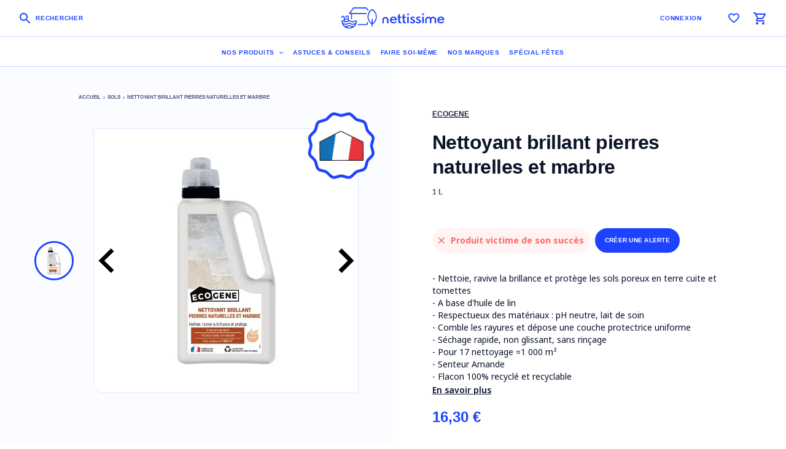

--- FILE ---
content_type: text/css; charset=utf-8
request_url: https://nettissime.fr/_next/static/css/46ada098d9fa6f13.css
body_size: 10192
content:
@import url("https://fonts.googleapis.com/css2?family=Noto+Sans:wght@100;200;300;400;500;600;700;800&display=swap");:root{--black:#000;--white:#fff;--red:#ff6868;--green:#007600;--yellow:#f3bf3a;--primary:var(--white);--success:#1a9034;--success-2:rgba(26,144,52,.08);--error:#ff6868;--error-2:hsla(0,100%,70%,.08);--deep-0:#fafafe;--deep-1:#f6f7fd;--deep-2:#ebedfa;--deep-3:#e0e3f5;--deep-4:#c9cde4;--deep-5:#b2b6ca;--deep-6:#9296af;--deep-7:#4c527a;--deep-8:#1c2541;--deep-9:#0b132b;--accent-0:#f5fbfe;--accent-1:#fafcff;--accent-2:#dde5fe;--accent-3:#c6d1ff;--accent-4:#a3baff;--accent-5:#85a1ff;--accent-6:#526fff;--accent-7:#1d43ff;--accent-8:#001fb8;--accent-9:#000e52;--accent-2-0:#f5fbfe;--accent-2-1:#fafcff;--accent-2-2:#dde5fe;--accent-2-3:#c6d1ff;--accent-2-4:#a3baff;--accent-2-5:#85a1ff;--accent-2-6:#526fff;--accent-2-7:#1d43ff;--accent-2-8:#001fb8;--accent-2-9:#000e52;--text-base:var(--deep-9);--text-primary:var(--deep-8);--text-secondary:var(--deep-7);--text-dark-primary:var(--deep-9);--text-dark-secondary:var(--deep-8);--text-dark-tertiary:var(--deep-7);--text-light-primary:var(--white);--text-light-secondary:var(--deep-2);--text-heading:var(--deep-9);--price:var(--accent-7);--star:var(--yellow);--heading-em:var(--accent-7);--heading-underline:var(--accent-7);--feature-line:var(--deep-4);--text-major:var(--deep-8);--text-product-tag:var(--white);--tag-primary:var(--accent-7);--heart:var(--red);--search-count:var(--deep-7);--filter-count:var(--deep);--filter-badge-hover-bg:var(--deep-1);--overlay-bg-light:rgba(28,37,65,.4);--overlay-bg-dark:rgba(28,37,65,.6);--hover-0:rgba(0,0,0,.075);--hover-1:rgba(0,0,0,.15);--hover-2:rgba(0,0,0,.25);--bg-0:var(--accent-2-1);--bg-1:var(--accent-1);--bg-2:var(--accent-0);--bg-3:var(--accent-1);--bg-4:var(--deep-0);--bg-5:var(--white);--bg-6:var(--deep-0);--bg-7:var(--white);--bg-8:var(--accent-7);--border-0:var(--accent-2);--font-primary:"Spartan",sans-serif;--font-secondary:"Noto Sans",sans-serif;--heading-underline-h:0.5rem;--radius-img-collect:4px 16px;--radius-primary:4px 16px;--radius-img-subpage:8px 32px 0px 0px;--radius-secondary:8px 32px;--radius-tertiary:8px 32px;--radius-quaternary:8px;--radius-quinary:4px 16px;--radius-senary:4px 16px;--radius-septenary:4px 16px;--weight-body-primary:400;--weight-label-2:600;--weight-label-3:600;--weight-label-4:600;--text-subhead-3-line:20px;--text-subhead-3-size:12px;--text-menu-line:20px;--text-menu-size:10px;--text-xs-line:1.25rem;--text-xs-size:0.5rem;--text-label-2-line:12px;--text-label-2-size:10px;--text-label-3-line:12px;--text-label-3-size:8px;--text-label-4-line:24px;--text-label-4-size:16px;--text-label-5-line:24px;--text-label-5-size:18px;--text-label-6-line:1;--text-label-6-size:9px}*,:after,:before{box-sizing:inherit}html{height:100%;box-sizing:border-box;touch-action:manipulation}body,html{text-rendering:optimizeLegibility;-webkit-font-smoothing:antialiased;-moz-osx-font-smoothing:grayscale}body,html{position:relative;font-family:var(--font-primary);background-color:var(--primary);color:var(--text-dark-primary);overscroll-behavior-x:none;font-size:16px;right:0;-webkit-text-size-adjust:100%}html:after{content:"";position:fixed;left:0;right:0;background-color:var(--accent-9);width:100%;bottom:0;height:50px;z-index:-1}body{position:relative;min-height:100%}a{-webkit-tap-highlight-color:rgba(0,0,0,0)}.animated{-webkit-animation-duration:.4s;animation-duration:.4s;-webkit-animation-fill-mode:both;animation-fill-mode:both}.fadeIn{-webkit-animation-name:fadeIn;animation-name:fadeIn}.hover:hover{transition:.3s ease-out;opacity:.7;cursor:pointer}@-webkit-keyframes fadeIn{0%{opacity:0}to{opacity:1}}@keyframes fadeIn{0%{opacity:0}to{opacity:1}}.u-flex-wrap{display:flex;flex-wrap:wrap}.u-flex-between{display:flex;justify-content:space-between}.u-flex-x-center{display:flex;justify-content:center}.u-flex-col-y-center,.u-flex-y-center{display:flex;align-items:center}.u-flex-col-y-center{flex-direction:column}.u-flex-wrap-row{display:flex;flex-direction:row;flex-wrap:wrap}.u-flex-col,.u-flex-col-center{display:flex;flex-direction:column}.u-flex-col-center{align-items:center;justify-content:center}.u-flex-col-x-center{display:flex;flex-direction:column;justify-content:center}.u-flex-center{display:flex}.u-flex-center,.u-inline-flex-center{align-items:center;justify-content:center}.u-inline-flex-center{display:inline-flex}.u-flex-end{display:flex;align-items:flex-end}.t-heading-4{font-size:1.5rem}.t-heading-4,.t-subhead{line-height:1.75rem;font-weight:700}.t-subhead{font-size:1.25rem}.t-subhead-2{font-size:1.125rem;line-height:1.5rem;font-weight:700}.t-body-primary{font-weight:var(--weight-body-primary);line-height:1.5rem}.t-body-bold,.t-body-primary{font-family:var(--font-secondary);font-size:.875rem}.t-body-bold{line-height:1.25rem;font-weight:700}.t-body-semibold{font-size:.875rem;font-weight:600}.t-body-semibold,.t-small-regular{font-family:var(--font-secondary);line-height:1.25rem}.t-small-regular{font-size:.75rem}.t-small-medium{font-family:var(--font-secondary);font-weight:500}.t-small-medium,.t-small-semibold{font-size:.75rem;line-height:1.25rem}.t-small-semibold{font-weight:600}.t-small-bold{font-size:.75rem;line-height:1.25rem;font-weight:700}.t-xsmall-regular-bold{font-weight:700}.t-xsmall-regular-bold,.t-xsmall-regular-semibold{font-size:var(--text-xs-size);line-height:var(--text-xs-line)}.t-xsmall-regular-semibold{font-weight:600}.t-label-semibold{font-size:.5625rem;line-height:.75rem;letter-spacing:4%;font-weight:600}.t-label-2{font-size:var(--text-label-2-size);line-height:var(--text-label-2-line);font-weight:var(--weight-label-2)}.t-label-3{font-size:var(--text-label-3-size);line-height:var(--text-label-3-line);font-weight:var(--weight-label-3)}.t-label-5{font-size:var(--text-label-5-size);line-height:var(--text-label-5-line);font-weight:700}input:focus,input:hover{outline:0}input[type=checkbox],input[type=radio]{-webkit-appearance:none;-moz-appearance:none;appearance:none;margin:0;font:inherit;color:currentColor;border:.15em solid;display:grid;place-content:center;cursor:pointer;background-color:var(--white)}input[type=radio]{width:1.25rem;height:1.25rem;border-radius:50%;transform:translateY(-.075em)}input[type=radio]:before{content:"";width:.625rem;height:.625rem;border-radius:50%;transform:scale(0);transition:transform .12s ease-in-out;box-shadow:inset 1em 1em var(--accent-7);background-color:CanvasText}input[type=radio]:checked:before{transform:scale(1)}input[type=checkbox]{position:relative}input[type=checkbox],input[type=checkbox]:before{width:1.125rem;height:1.125rem;border-radius:.25rem}input[type=checkbox]:before{content:"";color:var(--white);background-image:url(/_next/static/media/check.879504ad.svg)}input[type=checkbox]:checked:before{background-color:var(--accent-7)}input[type=checkbox]:checked:after{content:"";display:block;position:absolute;top:0;left:.25rem;width:.375rem;height:.6875rem;border:solid var(--white);border-width:0 2px 2px 0;transform:rotate(45deg)}input[type=checkbox]:hover,input[type=radio]:hover{background-color:var(--accent-1);outline:max(.25rem,.15em) solid var(--accent-1)}input:-webkit-autofill{-webkit-background-clip:text}input,textarea{border-radius:0}.pointer-events-none{pointer-events:none}.pointer-events-auto{pointer-events:auto}.visible{visibility:visible}.invisible{visibility:hidden}.fixed{position:fixed}.absolute{position:absolute}.relative{position:relative}.sticky{position:-webkit-sticky;position:sticky}.inset-0{right:0;left:0}.inset-0,.inset-y-0{top:0;bottom:0}.bottom-0{bottom:0}.right-0{right:0}.left-0{left:0}.top-\[1px\]{top:1px}.top-0{top:0}.top-4{top:1rem}.right-4{right:1rem}.top-1\/2{top:50%}.top-\[2px\]{top:2px}.top-2\/4{top:50%}.left-2\/4{left:50%}.bottom-12{bottom:3rem}.right-12{right:3rem}.top-\[-1px\]{top:-1px}.z-20{z-index:20}.z-50{z-index:50}.z-\[999\]{z-index:999}.z-10{z-index:10}.order-2{order:2}.col-span-7{grid-column:span 7/span 7}.col-span-3{grid-column:span 3/span 3}.col-span-2{grid-column:span 2/span 2}.col-span-6{grid-column:span 6/span 6}.mx-\[-0\.5rem\]{margin-left:-.5rem;margin-right:-.5rem}.mx-auto{margin-left:auto;margin-right:auto}.my-5{margin-top:1.25rem;margin-bottom:1.25rem}.mx-1{margin-left:.25rem;margin-right:.25rem}.my-6{margin-top:1.5rem;margin-bottom:1.5rem}.my-3{margin-top:.75rem;margin-bottom:.75rem}.my-4{margin-top:1rem;margin-bottom:1rem}.mx-4{margin-left:1rem;margin-right:1rem}.my-1{margin-top:.25rem;margin-bottom:.25rem}.my-10{margin-top:2.5rem;margin-bottom:2.5rem}.mx-2{margin-left:.5rem;margin-right:.5rem}.mx-0{margin-left:0;margin-right:0}.mb-5{margin-bottom:1.25rem}.mb-7{margin-bottom:1.75rem}.mr-2{margin-right:.5rem}.mb-12{margin-bottom:3rem}.mb-10{margin-bottom:2.5rem}.mt-10{margin-top:2.5rem}.mt-6{margin-top:1.5rem}.mb-6{margin-bottom:1.5rem}.mb-3{margin-bottom:.75rem}.mb-8{margin-bottom:2rem}.mt-3{margin-top:.75rem}.mt-\[0\.0625rem\]{margin-top:.0625rem}.ml-\[0\.5625rem\]{margin-left:.5625rem}.mr-1{margin-right:.25rem}.mt-\[0\.125rem\]{margin-top:.125rem}.mt-\[0\.3125rem\]{margin-top:.3125rem}.mb-2{margin-bottom:.5rem}.mr-6{margin-right:1.5rem}.ml-primary{margin-left:1rem}.mr-4{margin-right:1rem}.mr-8{margin-right:2rem}.ml-2{margin-left:.5rem}.ml-3{margin-left:.75rem}.mt-auto{margin-top:auto}.mt-4{margin-top:1rem}.mt-1{margin-top:.25rem}.mb-4{margin-bottom:1rem}.ml-1{margin-left:.25rem}.ml-5{margin-left:1.25rem}.mr-3{margin-right:.75rem}.mb-14{margin-bottom:3.5rem}.mt-2{margin-top:.5rem}.mt-14{margin-top:3.5rem}.ml-auto{margin-left:auto}.mr-5{margin-right:1.25rem}.mt-5{margin-top:1.25rem}.mt-12{margin-top:3rem}.mt-7{margin-top:1.75rem}.ml-2\.5{margin-left:.625rem}.mb-1\.5{margin-bottom:.375rem}.mb-1{margin-bottom:.25rem}.mr-\[0\.75rem\]{margin-right:.75rem}.ml-4{margin-left:1rem}.ml-8{margin-left:2rem}.mb-\[2px\]{margin-bottom:2px}.\!mt-0{margin-top:0!important}.mt-20{margin-top:5rem}.ml-6{margin-left:1.5rem}.mt-8{margin-top:2rem}.block{display:block}.inline-block{display:inline-block}.inline{display:inline}.flex{display:flex}.inline-flex{display:inline-flex}.grid{display:grid}.hidden{display:none}.h-screen{height:100vh}.h-\[25\.125rem\]{height:25.125rem}.h-\[0\.625rem\]{height:.625rem}.h-\[17px\]{height:17px}.h-\[0\.875rem\]{height:.875rem}.h-full{height:100%}.h-5{height:1.25rem}.h-6{height:1.5rem}.h-80{height:20rem}.h-10{height:2.5rem}.h-\[4\.5rem\]{height:4.5rem}.h-14{height:3.5rem}.h-1\/2{height:50%}.h-\[26\.25rem\]{height:26.25rem}.h-\[65vh\]{height:65vh}.min-h-\[55vh\]{min-height:55vh}.min-h-\[7\.5rem\]{min-height:7.5rem}.w-full{width:100%}.w-9{width:2.25rem}.w-4{width:1rem}.w-\[0\.625rem\]{width:.625rem}.w-\[13\.1875rem\]{width:13.1875rem}.w-\[1\.25rem\]{width:1.25rem}.w-\[17px\]{width:17px}.w-\[0\.875rem\]{width:.875rem}.w-\[12\.5rem\]{width:12.5rem}.w-auto{width:auto}.w-5{width:1.25rem}.w-6{width:1.5rem}.w-80{width:20rem}.w-\[150px\]{width:150px}.w-\[14\.375rem\]{width:14.375rem}.w-10{width:2.5rem}.w-fit{width:-webkit-fit-content;width:-moz-fit-content;width:fit-content}.w-1\/2{width:50%}.w-\[4\.5rem\]{width:4.5rem}.w-14{width:3.5rem}.min-w-\[8\.75rem\]{min-width:8.75rem}.max-w-\[700px\]{max-width:700px}.max-w-\[16\.875rem\]{max-width:16.875rem}.max-w-\[31\.25rem\]{max-width:31.25rem}.max-w-\[274px\]{max-width:274px}.max-w-xl{max-width:36rem}.max-w-none{max-width:none}.max-w-large{max-width:64.375rem}.max-w-full{max-width:100%}.flex-\[0\.7\]{flex:0.7 1}.flex-1{flex:1 1}.shrink-0{flex-shrink:0}.flex-grow{flex-grow:1}.translate-x-0{--tw-translate-x:0px}.translate-x-0,.translate-x-\[-100\%\]{transform:translate(var(--tw-translate-x),var(--tw-translate-y)) rotate(var(--tw-rotate)) skewX(var(--tw-skew-x)) skewY(var(--tw-skew-y)) scaleX(var(--tw-scale-x)) scaleY(var(--tw-scale-y))}.translate-x-\[-100\%\]{--tw-translate-x:-100%}.-translate-y-1\/2{--tw-translate-y:-50%}.-translate-x-1\/2,.-translate-y-1\/2{transform:translate(var(--tw-translate-x),var(--tw-translate-y)) rotate(var(--tw-rotate)) skewX(var(--tw-skew-x)) skewY(var(--tw-skew-y)) scaleX(var(--tw-scale-x)) scaleY(var(--tw-scale-y))}.-translate-x-1\/2{--tw-translate-x:-50%}.-rotate-90{--tw-rotate:-90deg}.-rotate-90,.transform{transform:translate(var(--tw-translate-x),var(--tw-translate-y)) rotate(var(--tw-rotate)) skewX(var(--tw-skew-x)) skewY(var(--tw-skew-y)) scaleX(var(--tw-scale-x)) scaleY(var(--tw-scale-y))}.cursor-pointer{cursor:pointer}.list-disc{list-style-type:disc}.grid-flow-row{grid-auto-flow:row}.grid-cols-2{grid-template-columns:repeat(2,minmax(0,1fr))}.grid-cols-12{grid-template-columns:repeat(12,minmax(0,1fr))}.flex-row{flex-direction:row}.flex-col{flex-direction:column}.flex-wrap{flex-wrap:wrap}.items-end{align-items:flex-end}.items-center{align-items:center}.items-baseline{align-items:baseline}.justify-end{justify-content:flex-end}.justify-center{justify-content:center}.justify-between{justify-content:space-between}.gap-2{gap:.5rem}.gap-4{gap:1rem}.gap-1{gap:.25rem}.gap-3{gap:.75rem}.gap-11{gap:2.75rem}.gap-8{gap:2rem}.gap-10{gap:2.5rem}.space-y-4>:not([hidden])~:not([hidden]){--tw-space-y-reverse:0;margin-top:calc(1rem * calc(1 - var(--tw-space-y-reverse)));margin-bottom:calc(1rem * var(--tw-space-y-reverse))}.space-x-4>:not([hidden])~:not([hidden]){--tw-space-x-reverse:0;margin-right:calc(1rem * var(--tw-space-x-reverse));margin-left:calc(1rem * calc(1 - var(--tw-space-x-reverse)))}.overflow-hidden{overflow:hidden}.overflow-y-auto{overflow-y:auto}.whitespace-normal{white-space:normal}.break-words{overflow-wrap:break-word}.rounded-senary{border-radius:var(--radius-senary)}.rounded-quinary{border-radius:var(--radius-quinary)}.rounded-primary{border-radius:var(--radius-primary)}.rounded-tertiary{border-radius:var(--radius-tertiary)}.rounded-quaternary{border-radius:var(--radius-quaternary)}.rounded{border-radius:.25rem}.rounded-collection_img{border-radius:var(--radius-img-collect)}.rounded-full{border-radius:9999px}.rounded-secondary{border-radius:var(--radius-secondary)}.border{border-width:1px}.border-b{border-bottom-width:1px}.border-t{border-top-width:1px}.border-solid{border-style:solid}.border-none{border-style:none}.border-deep-3{border-color:var(--deep-3)}.border-border-0{border-color:var(--border-0)}.border-accent-2{border-color:var(--accent-2)}.border-accent-3{border-color:var(--accent-3)}.border-orange-700{--tw-border-opacity:1;border-color:rgb(194 65 12/var(--tw-border-opacity))}.bg-accent-1{background-color:var(--accent-1)}.bg-accent_2-0{background-color:var(--accent-2-0)}.bg-bg-0{background-color:var(--bg-0)}.bg-bg-2{background-color:var(--bg-2)}.bg-white{background-color:var(--white)}.bg-bg-5{background-color:var(--bg-5)}.bg-bg-6{background-color:var(--bg-6)}.bg-accent-0{background-color:var(--accent-0)}.bg-deep-0{background-color:var(--deep-0)}.bg-black{background-color:var(--black)}.bg-gray-200{--tw-bg-opacity:1;background-color:rgb(229 231 235/var(--tw-bg-opacity))}.bg-bg-1{background-color:var(--bg-1)}.bg-success_2{background-color:var(--success-2)}.bg-error_2{background-color:var(--error-2)}.bg-bg-3{background-color:var(--bg-3)}.\!bg-tag-primary{background-color:var(--tag-primary)!important}.bg-transparent{background-color:transparent}.bg-bg-4{background-color:var(--bg-4)}.stroke-white{stroke:var(--white)}.p-1{padding:.25rem}.p-3{padding:.75rem}.p-2{padding:.5rem}.p-2\.5{padding:.625rem}.p-4{padding:1rem}.py-14{padding-top:3.5rem;padding-bottom:3.5rem}.py-12{padding-top:3rem;padding-bottom:3rem}.px-4{padding-left:1rem;padding-right:1rem}.py-10{padding-top:2.5rem;padding-bottom:2.5rem}.py-8{padding-top:2rem;padding-bottom:2rem}.py-28{padding-top:7rem;padding-bottom:7rem}.py-2{padding-top:.5rem;padding-bottom:.5rem}.py-3{padding-top:.75rem;padding-bottom:.75rem}.px-6{padding-left:1.5rem;padding-right:1.5rem}.px-primary{padding-left:1rem;padding-right:1rem}.py-6{padding-top:1.5rem;padding-bottom:1.5rem}.px-5{padding-left:1.25rem;padding-right:1.25rem}.py-24{padding-top:6rem;padding-bottom:6rem}.py-4{padding-top:1rem;padding-bottom:1rem}.px-3{padding-left:.75rem;padding-right:.75rem}.pb-7{padding-bottom:1.75rem}.pt-12{padding-top:3rem}.pb-16{padding-bottom:4rem}.pt-14{padding-top:3.5rem}.pb-6{padding-bottom:1.5rem}.pb-24{padding-bottom:6rem}.pt-6{padding-top:1.5rem}.pt-4{padding-top:1rem}.pb-4{padding-bottom:1rem}.pt-3{padding-top:.75rem}.pb-2{padding-bottom:.5rem}.pt-1{padding-top:.25rem}.pb-8{padding-bottom:2rem}.pt-2\.5{padding-top:.625rem}.pt-2{padding-top:.5rem}.pr-8{padding-right:2rem}.pt-8{padding-top:2rem}.pb-1{padding-bottom:.25rem}.pl-1{padding-left:.25rem}.pb-12{padding-bottom:3rem}.pl-2{padding-left:.5rem}.pt-0{padding-top:0}.pl-5{padding-left:1.25rem}.pr-3{padding-right:.75rem}.pr-2{padding-right:.5rem}.pt-24{padding-top:6rem}.pb-14{padding-bottom:3.5rem}.pt-10{padding-top:2.5rem}.pb-10{padding-bottom:2.5rem}.text-left{text-align:left}.text-center{text-align:center}.text-right{text-align:right}.align-bottom{vertical-align:bottom}.font-secondary{font-family:var(--font-secondary)}.text-h4{font-size:1.5rem;line-height:1.75rem}.text-\[30px\]{font-size:30px}.text-h1{font-size:3rem;line-height:1.2}.text-h2{font-size:2.5rem;line-height:3rem}.text-h3{font-size:2rem;line-height:2.5rem;letter-spacing:-.5px}.text-subhead{font-size:1.25rem;line-height:1.75rem}.text-body{font-size:.875rem;line-height:1.25rem}.text-sm{font-size:.75rem;line-height:1.25rem}.text-xs{font-size:var(--text-xs-size);line-height:var(--text-xs-line)}.text-subhead_2{font-size:1.125rem;line-height:1.5rem}.text-base{font-size:1rem;line-height:1.5rem}.text-2xl{font-size:1.5rem;line-height:2rem}.text-label{font-size:.5625rem;line-height:.75rem;letter-spacing:4%}.text-sm_2{font-size:.625rem}.text-xl{font-size:1.25rem;line-height:1.75rem}.font-medium{font-weight:500}.font-bold{font-weight:700}.font-semibold{font-weight:600}.font-regular{font-weight:400}.font-body-primary{font-weight:var(--weight-body-primary)}.font-normal{font-weight:400}.uppercase{text-transform:uppercase}.lowercase{text-transform:lowercase}.capitalize{text-transform:capitalize}.italic{font-style:italic}.leading-normal{line-height:1.5}.leading-6{line-height:1.5rem}.leading-tight{line-height:1.25}.leading-none{line-height:1}.leading-3{line-height:.75rem}.tracking-wider{letter-spacing:.05em}.tracking-\[1px\]{letter-spacing:1px}.tracking-wide{letter-spacing:.025em}.tracking-\[1\.25px\]{letter-spacing:1.25px}.tracking-\[0\.75px\]{letter-spacing:.75px}.text-accent-7{color:var(--accent-7)}.text-deep-7{color:var(--deep-7)}.text-deep-8{color:var(--deep-8)}.text-accent_2-7{color:var(--accent-2-7)}.text-helper-search_count{color:var(--search-count)}.text-deep-6{color:var(--deep-6)}.text-helper-star{color:var(--star)}.text-accent-9{color:var(--accent-9)}.text-deep-9{color:var(--deep-9)}.text-base{color:var(--text-base)}.text-helper-text_major{color:var(--text-major)}.text-deep-5{color:var(--deep-5)}.text-accent-2{color:var(--accent-2)}.text-white{color:var(--white)}.text-heading-0{color:var(--text-heading)}.text-success{color:var(--success)}.text-error{color:var(--error)}.text-helper-price{color:var(--price)}.text-black{color:var(--black)}.text-orange-700{--tw-text-opacity:1;color:rgb(194 65 12/var(--tw-text-opacity))}.text-accent-6{color:var(--accent-6)}.text-red{color:var(--red)}.text-neutral-100{--tw-text-opacity:1;color:rgb(245 245 245/var(--tw-text-opacity))}.underline{-webkit-text-decoration-line:underline;text-decoration-line:underline}.line-through{-webkit-text-decoration-line:line-through;text-decoration-line:line-through}.opacity-100{opacity:1}.opacity-0{opacity:0}.opacity-25{opacity:.25}.shadow-perk{--tw-shadow:-3px 3px 0px currentColor;--tw-shadow-colored:-3px 3px 0px var(--tw-shadow-color)}.shadow-lg,.shadow-perk{box-shadow:var(--tw-ring-offset-shadow,0 0 #0000),var(--tw-ring-shadow,0 0 #0000),var(--tw-shadow)}.shadow-lg{--tw-shadow:0 10px 15px -3px rgba(0,0,0,.1),0 4px 6px -4px rgba(0,0,0,.1);--tw-shadow-colored:0 10px 15px -3px var(--tw-shadow-color),0 4px 6px -4px var(--tw-shadow-color)}.outline-none{outline:2px solid transparent;outline-offset:2px}.outline{outline-style:solid}.blur{--tw-blur:blur(8px)}.blur,.filter{filter:var(--tw-blur) var(--tw-brightness) var(--tw-contrast) var(--tw-grayscale) var(--tw-hue-rotate) var(--tw-invert) var(--tw-saturate) var(--tw-sepia) var(--tw-drop-shadow)}.transition{transition-property:color,background-color,border-color,fill,stroke,opacity,box-shadow,transform,filter,-webkit-text-decoration-color,-webkit-backdrop-filter;transition-property:color,background-color,border-color,text-decoration-color,fill,stroke,opacity,box-shadow,transform,filter,backdrop-filter;transition-property:color,background-color,border-color,text-decoration-color,fill,stroke,opacity,box-shadow,transform,filter,backdrop-filter,-webkit-text-decoration-color,-webkit-backdrop-filter;transition-timing-function:cubic-bezier(.4,0,.2,1);transition-duration:.15s}.transition-opacity{transition-property:opacity;transition-timing-function:cubic-bezier(.4,0,.2,1);transition-duration:.15s}.transition-transform{transition-property:transform;transition-timing-function:cubic-bezier(.4,0,.2,1)}.duration-150,.transition-transform{transition-duration:.15s}.duration-700{transition-duration:.7s}.duration-500{transition-duration:.5s}.duration-300{transition-duration:.3s}.ease-in-out{transition-timing-function:cubic-bezier(.4,0,.2,1)}.break-words-nospace{overflow-wrap:break-word;word-break:break-word;white-space:normal}.u-rounded-lg,.u-rounded-primary{border-radius:.25rem;border-top-right-radius:1rem;border-bottom-left-radius:1rem}.u-mobile-hidden{display:none}@media (min-width:1240px){.u-mobile-hidden{display:block}}.u-form-container{justify-content:space-between}.u-form,.u-form-container{display:flex;flex-direction:column}.u-form>:not([hidden])~:not([hidden]){--tw-space-y-reverse:0;margin-top:calc(.75rem * calc(1 - var(--tw-space-y-reverse)));margin-bottom:calc(.75rem * var(--tw-space-y-reverse))}.u-control-check{display:flex;align-items:center;font-family:var(--font-secondary);font-size:.875rem;line-height:1.25rem;color:var(--accent-8)}.u-control-check:not(:last-child){margin-bottom:.25rem}.u-control-check input{margin-right:.5rem}.u-control-txt{width:100%;-webkit-appearance:none;-moz-appearance:none;appearance:none;background-color:transparent;padding:.75rem 1rem .5rem .75rem;font-family:var(--font-secondary);font-size:1rem;line-height:1.375rem;transition-property:color,background-color,border-color,fill,stroke,opacity,box-shadow,transform,filter,-webkit-text-decoration-color,-webkit-backdrop-filter;transition-property:color,background-color,border-color,text-decoration-color,fill,stroke,opacity,box-shadow,transform,filter,backdrop-filter;transition-property:color,background-color,border-color,text-decoration-color,fill,stroke,opacity,box-shadow,transform,filter,backdrop-filter,-webkit-text-decoration-color,-webkit-backdrop-filter;transition-duration:.15s;transition-timing-function:cubic-bezier(.4,0,.2,1)}@media (min-width:1240px){.u-control-txt{font-size:.875rem;line-height:1.25rem}}.u-bg-overlay{position:fixed;--tw-bg-opacity:0.4;background-color:rgba(0,0,0,.8);-webkit-backdrop-filter:blur(.8px);backdrop-filter:blur(.8px);right:0;top:0;left:0;bottom:0;z-index:51}.u-input-dark,.u-input-light{font-family:var(--font-secondary)}.u-input-dark{background-color:var(--white);color:var(--deep-8)}.input::-moz-placeholder{color:var(--deep-4)}.input:-ms-input-placeholder{color:var(--deep-4)}.input::placeholder{color:var(--deep-4)}.u-input-dark:not(:-moz-placeholder-shown){border-color:var(--deep-8)}.u-input-dark:not(:-ms-input-placeholder){border-color:var(--deep-8)}.u-input-dark:not(:placeholder-shown){border-color:var(--deep-8)}.u-input-dark:-moz-placeholder-shown{border-color:var(--deep-3)}.u-input-dark:-ms-input-placeholder{border-color:var(--deep-3)}.u-input-dark:placeholder-shown{border-color:var(--deep-3)}.u-input-dark:focus,.u-input-dark:focus-visible,.u-input-dark:hover{border-color:var(--deep-8);outline:none}.u-input-light{color:var(--white)}.u-input-light:not(:-moz-placeholder-shown){border-color:var(--deep-3)}.u-input-light:not(:-ms-input-placeholder){border-color:var(--deep-3)}.u-input-light:not(:placeholder-shown){border-color:var(--deep-3)}.u-input-light:-moz-placeholder-shown{border-color:var(--white)}.u-input-light:-ms-input-placeholder{border-color:var(--white)}.u-input-light:placeholder-shown{border-color:var(--white)}.u-input-light:focus,.u-input-light:hover{border-color:var(--white)}.u-input-light:focus{background-color:transparent}.u-hidden-scrollbar{scrollbar-width:none}.u-hidden-scrollbar::-webkit-scrollbar{display:none}.u-overflow-list{display:flex;width:100%;overflow-x:scroll;scrollbar-width:none}.u-overflow-list::-webkit-scrollbar{display:none}@media (min-width:905px){.u-overflow-list{overflow:hidden;padding-left:2rem;padding-right:2rem}}@media (min-width:1240px){.u-overflow-list{padding-left:0;padding-right:0}}.u-overflow-list{white-space:nowrap}@media (min-width:905px){.u-overflow-list--grid{flex-wrap:wrap}}.u-overflow-list__item{margin-bottom:1.5rem;margin-right:.5rem;width:12.5rem;flex-shrink:0}@media (min-width:600px){.u-overflow-list__item{width:14.875rem}}@media (min-width:905px){.u-overflow-list__item{margin-bottom:0;margin-right:0;width:100%;flex:1 1;padding-left:.25rem;padding-right:.25rem}}.u-overflow-list__item--sm{width:12.75rem}@media (min-width:600px){.u-overflow-list__item--sm{width:15rem}}@media (min-width:905px){.u-overflow-list__item--sm{width:100%;max-width:25%}}.u-overflow-list__item:first-child{margin-left:1rem}@media (min-width:600px){.u-overflow-list__item:first-child{margin-left:2rem}}@media (min-width:905px){.u-overflow-list__item:first-child{margin-left:0}}.u-overflow-list--no-padding .u-overflow-list__item:first-child{margin-left:0}@media (min-width:600px){.u-overflow-list--no-padding .u-overflow-list__item:first-child{margin-left:0}}@media (min-width:905px){.u-overflow-list--grid .u-overflow-list__item{width:33%;flex:none}}.u-border-t-accent-2{border-top-width:1px;border-color:var(--accent-2)}.u-full{height:100%;width:100%}.overflow-txt{overflow:hidden;display:inline-block;text-overflow:ellipsis;white-space:nowrap}.after\:left-0:after{content:var(--tw-content);left:0}.after\:left-\[50\%\]:after{content:var(--tw-content);left:50%}.after\:translate-x-\[-50\%\]:after{content:var(--tw-content);--tw-translate-x:-50%;transform:translate(var(--tw-translate-x),var(--tw-translate-y)) rotate(var(--tw-rotate)) skewX(var(--tw-skew-x)) skewY(var(--tw-skew-y)) scaleX(var(--tw-scale-x)) scaleY(var(--tw-scale-y))}.after\:bg-white:after{content:var(--tw-content);background-color:var(--white)}.after\:bg-helper-heading_underline:after{content:var(--tw-content);background-color:var(--heading-underline)}.last\:mr-0:last-child{margin-right:0}.last\:mb-0:last-child{margin-bottom:0}.hover\:scale-110:hover{--tw-scale-x:1.1;--tw-scale-y:1.1;transform:translate(var(--tw-translate-x),var(--tw-translate-y)) rotate(var(--tw-rotate)) skewX(var(--tw-skew-x)) skewY(var(--tw-skew-y)) scaleX(var(--tw-scale-x)) scaleY(var(--tw-scale-y))}.hover\:border-purple-500:hover{--tw-border-opacity:1;border-color:rgb(168 85 247/var(--tw-border-opacity))}.hover\:text-accent-6:hover{color:var(--accent-6)}.hover\:text-hover-2:hover{color:var(--hover-2)}.hover\:text-accent-5:hover{color:var(--accent-5)}.hover\:text-accent-3:hover{color:var(--accent-3)}.hover\:text-gray-700:hover{--tw-text-opacity:1;color:rgb(55 65 81/var(--tw-text-opacity))}.hover\:underline:hover{-webkit-text-decoration-line:underline;text-decoration-line:underline}.hover\:no-underline:hover{-webkit-text-decoration-line:none;text-decoration-line:none}.hover\:opacity-70:hover{opacity:.7}.focus\:outline-none:focus{outline:2px solid transparent;outline-offset:2px}@media (prefers-color-scheme:dark){.dark\:bg-gray-700{--tw-bg-opacity:1;background-color:rgb(55 65 81/var(--tw-bg-opacity))}}@media (min-width:640px){.sm\:mt-6{margin-top:1.5rem}.sm\:px-6{padding-left:1.5rem;padding-right:1.5rem}.sm\:pt-4{padding-top:1rem}.sm\:text-left{text-align:left}}@media (min-width:768px){.md\:mt-0{margin-top:0}.md\:inline{display:inline}.md\:py-0{padding-top:0;padding-bottom:0}.md\:pb-4{padding-bottom:1rem}.md\:text-lg{font-size:1.125rem;line-height:1.75rem}}@media (min-width:1024px){.lg\:block{display:block}.lg\:hidden{display:none}}@media (min-width:1280px){.xl\:pt-5{padding-top:1.25rem}}@media (min-width:360px){.phoneSm\:flex-row{flex-direction:row}.phoneSm\:items-end{align-items:flex-end}}@media (min-width:428px){.phone\:w-auto{width:auto}}@media (min-width:600px){.tabletSm\:block{display:block}.tabletSm\:w-1\/2{width:50%}.tabletSm\:flex-row{flex-direction:row}.tabletSm\:px-secondary{padding-left:2rem;padding-right:2rem}.tabletSm\:pr-4{padding-right:1rem}.tabletSm\:pb-5{padding-bottom:1.25rem}.tabletSm\:pb-14{padding-bottom:3.5rem}.tabletSm\:text-h3{font-size:2rem;line-height:2.5rem;letter-spacing:-.5px}}@media (min-width:905px){.tablet\:z-0{z-index:0}.tablet\:my-0{margin-top:0;margin-bottom:0}.tablet\:ml-4{margin-left:1rem}.tablet\:mb-7{margin-bottom:1.75rem}.tablet\:flex{display:flex}.tablet\:hidden{display:none}.tablet\:w-1\/3{width:33.333333%}.tablet\:w-auto{width:auto}.tablet\:w-\[20\.5rem\]{width:20.5rem}.tablet\:w-1\/2{width:50%}.tablet\:flex-1{flex:1 1}.tablet\:flex-3{flex:3 3}.tablet\:grid-cols-3{grid-template-columns:repeat(3,minmax(0,1fr))}.tablet\:flex-row{flex-direction:row}.tablet\:items-start{align-items:flex-start}.tablet\:items-end{align-items:flex-end}.tablet\:gap-6{gap:1.5rem}.tablet\:p-10{padding:2.5rem}.tablet\:py-24{padding-top:6rem;padding-bottom:6rem}.tablet\:py-20{padding-top:5rem;padding-bottom:5rem}.tablet\:px-5{padding-left:1.25rem;padding-right:1.25rem}.tablet\:pl-8{padding-left:2rem}.tablet\:text-right{text-align:right}.tablet\:text-h2{font-size:2.5rem;line-height:3rem}}@media (min-width:1240px){.laptop\:top-\[-26px\]{top:-26px}.laptop\:right-\[-1\.625rem\]{right:-1.625rem}.laptop\:mb-20{margin-bottom:5rem}.laptop\:mr-0{margin-right:0}.laptop\:mb-4{margin-bottom:1rem}.laptop\:ml-0{margin-left:0}.laptop\:mt-24{margin-top:6rem}.laptop\:mr-4{margin-right:1rem}.laptop\:mt-6{margin-top:1.5rem}.laptop\:mr-24{margin-right:6rem}.laptop\:ml-auto{margin-left:auto}.laptop\:mb-8{margin-bottom:2rem}.laptop\:mb-0{margin-bottom:0}.laptop\:block{display:block}.laptop\:flex{display:flex}.laptop\:hidden{display:none}.laptop\:h-full{height:100%}.laptop\:max-h-\[10\.75rem\]{max-height:10.75rem}.laptop\:min-h-\[10\.75rem\]{min-height:10.75rem}.laptop\:w-full{width:100%}.laptop\:w-\[16\.875rem\]{width:16.875rem}.laptop\:w-\[4\.5rem\]{width:4.5rem}.laptop\:w-screen{width:100vw}.laptop\:w-\[14rem\]{width:14rem}.laptop\:min-w-\[28\.5rem\]{min-width:28.5rem}.laptop\:min-w-\[14rem\]{min-width:14rem}.laptop\:max-w-\[10\.75rem\]{max-width:10.75rem}.laptop\:max-w-\[28\.5rem\]{max-width:28.5rem}.laptop\:flex-2{flex:2 2}.laptop\:flex-row{flex-direction:row}.laptop\:flex-col{flex-direction:column}.laptop\:justify-start{justify-content:flex-start}.laptop\:gap-16{gap:4rem}.laptop\:py-28{padding-top:7rem;padding-bottom:7rem}.laptop\:py-24{padding-top:6rem;padding-bottom:6rem}.laptop\:px-0{padding-left:0;padding-right:0}.laptop\:py-9{padding-top:2.25rem;padding-bottom:2.25rem}.laptop\:py-36{padding-top:9rem;padding-bottom:9rem}.laptop\:py-14{padding-top:3.5rem;padding-bottom:3.5rem}.laptop\:py-8{padding-top:2rem;padding-bottom:2rem}.laptop\:pt-28{padding-top:7rem}.laptop\:pt-24{padding-top:6rem}.laptop\:pb-0{padding-bottom:0}.laptop\:pl-0{padding-left:0}.laptop\:pt-14{padding-top:3.5rem}.laptop\:pl-6{padding-left:1.5rem}.laptop\:pt-6{padding-top:1.5rem}}@media (min-width:1440px){.desktop\:min-w-\[34\.75rem\]{min-width:34.75rem}.desktop\:max-w-\[34\.75rem\]{max-width:34.75rem}}

/*
! tailwindcss v3.0.16 | MIT License | https://tailwindcss.com
*/*,:after,:before{box-sizing:border-box;border:0 solid #e5e7eb}:after,:before{--tw-content:""}html{line-height:1.5;-webkit-text-size-adjust:100%;-moz-tab-size:4;-o-tab-size:4;tab-size:4;font-family:ui-sans-serif,system-ui,-apple-system,BlinkMacSystemFont,Segoe UI,Roboto,Helvetica Neue,Arial,Noto Sans,sans-serif,Apple Color Emoji,Segoe UI Emoji,Segoe UI Symbol,Noto Color Emoji}body{margin:0;line-height:inherit}hr{height:0;color:inherit;border-top-width:1px}abbr:where([title]){-webkit-text-decoration:underline dotted;text-decoration:underline dotted}h1,h2,h3,h4,h5,h6{font-size:inherit;font-weight:inherit}a{color:inherit;text-decoration:inherit}b,strong{font-weight:bolder}code,kbd,pre,samp{font-family:ui-monospace,SFMono-Regular,Menlo,Monaco,Consolas,Liberation Mono,Courier New,monospace;font-size:1em}small{font-size:80%}sub,sup{font-size:75%;line-height:0;position:relative;vertical-align:baseline}sub{bottom:-.25em}sup{top:-.5em}table{text-indent:0;border-color:inherit;border-collapse:collapse}button,input,optgroup,select,textarea{font-family:inherit;font-size:100%;line-height:inherit;color:inherit;margin:0;padding:0}button,select{text-transform:none}[type=button],[type=reset],[type=submit],button{-webkit-appearance:button;background-color:transparent;background-image:none}:-moz-focusring{outline:auto}:-moz-ui-invalid{box-shadow:none}progress{vertical-align:baseline}::-webkit-inner-spin-button,::-webkit-outer-spin-button{height:auto}[type=search]{-webkit-appearance:textfield;outline-offset:-2px}::-webkit-search-decoration{-webkit-appearance:none}::-webkit-file-upload-button{-webkit-appearance:button;font:inherit}summary{display:list-item}blockquote,dd,dl,figure,h1,h2,h3,h4,h5,h6,hr,p,pre{margin:0}fieldset{margin:0}fieldset,legend{padding:0}menu,ol,ul{list-style:none;margin:0;padding:0}textarea{resize:vertical}input::-moz-placeholder,textarea::-moz-placeholder{opacity:1;color:#9ca3af}input:-ms-input-placeholder,textarea:-ms-input-placeholder{opacity:1;color:#9ca3af}input::placeholder,textarea::placeholder{opacity:1;color:#9ca3af}[role=button],button{cursor:pointer}:disabled{cursor:default}audio,canvas,embed,iframe,img,object,svg,video{display:block;vertical-align:middle}img,video{max-width:100%;height:auto}[hidden]{display:none}*,:after,:before{--tw-translate-x:0;--tw-translate-y:0;--tw-rotate:0;--tw-skew-x:0;--tw-skew-y:0;--tw-scale-x:1;--tw-scale-y:1;--tw-pan-x: ;--tw-pan-y: ;--tw-pinch-zoom: ;--tw-scroll-snap-strictness:proximity;--tw-ordinal: ;--tw-slashed-zero: ;--tw-numeric-figure: ;--tw-numeric-spacing: ;--tw-numeric-fraction: ;--tw-ring-inset: ;--tw-ring-offset-width:0px;--tw-ring-offset-color:#fff;--tw-ring-color:rgba(59,130,246,.5);--tw-ring-offset-shadow:0 0 #0000;--tw-ring-shadow:0 0 #0000;--tw-shadow:0 0 #0000;--tw-shadow-colored:0 0 #0000;--tw-blur: ;--tw-brightness: ;--tw-contrast: ;--tw-grayscale: ;--tw-hue-rotate: ;--tw-invert: ;--tw-saturate: ;--tw-sepia: ;--tw-drop-shadow: ;--tw-backdrop-blur: ;--tw-backdrop-brightness: ;--tw-backdrop-contrast: ;--tw-backdrop-grayscale: ;--tw-backdrop-hue-rotate: ;--tw-backdrop-invert: ;--tw-backdrop-opacity: ;--tw-backdrop-saturate: ;--tw-backdrop-sepia: }.container{width:100%}@media (min-width:360px){.container{max-width:360px}}@media (min-width:428px){.container{max-width:428px}}@media (min-width:600px){.container{max-width:600px}}@media (min-width:640px){.container{max-width:640px}}@media (min-width:768px){.container{max-width:768px}}@media (min-width:905px){.container{max-width:905px}}@media (min-width:1024px){.container{max-width:1024px}}@media (min-width:1240px){.container{max-width:1240px}}@media (min-width:1280px){.container{max-width:1280px}}@media (min-width:1440px){.container{max-width:1440px}}@media (min-width:1536px){.container{max-width:1536px}}@media (min-width:2000px){.container{max-width:2000px}}.prose{color:#4c527a;max-width:65ch}.prose :where([class~=lead]):not(:where([class~=not-prose] *)){color:var(--tw-prose-lead);font-size:1.25em;line-height:1.6;margin-top:1.2em;margin-bottom:1.2em}.prose :where(a):not(:where([class~=not-prose] *)){color:#4c527a;text-decoration:underline;font-weight:700}.prose :where(strong):not(:where([class~=not-prose] *)){color:var(--tw-prose-bold);font-weight:600}.prose :where(ol):not(:where([class~=not-prose] *)){list-style-type:decimal;padding-left:1.625em}.prose :where(ol[type=A]):not(:where([class~=not-prose] *)){list-style-type:upper-alpha}.prose :where(ol[type=a]):not(:where([class~=not-prose] *)){list-style-type:lower-alpha}.prose :where(ol[type=A s]):not(:where([class~=not-prose] *)){list-style-type:upper-alpha}.prose :where(ol[type=a s]):not(:where([class~=not-prose] *)){list-style-type:lower-alpha}.prose :where(ol[type=I]):not(:where([class~=not-prose] *)){list-style-type:upper-roman}.prose :where(ol[type=i]):not(:where([class~=not-prose] *)){list-style-type:lower-roman}.prose :where(ol[type=I s]):not(:where([class~=not-prose] *)){list-style-type:upper-roman}.prose :where(ol[type=i s]):not(:where([class~=not-prose] *)){list-style-type:lower-roman}.prose :where(ol[type="1"]):not(:where([class~=not-prose] *)){list-style-type:decimal}.prose :where(ul):not(:where([class~=not-prose] *)){list-style-type:disc;padding-left:1.625em}.prose :where(ol>li):not(:where([class~=not-prose] *))::marker{font-weight:400;color:var(--tw-prose-counters)}.prose :where(ul>li):not(:where([class~=not-prose] *))::marker{color:var(--tw-prose-bullets)}.prose :where(hr):not(:where([class~=not-prose] *)){border-color:var(--tw-prose-hr);border-top-width:1px;margin-top:3em;margin-bottom:3em}.prose :where(blockquote):not(:where([class~=not-prose] *)){font-weight:500;font-style:italic;color:var(--tw-prose-quotes);border-left-width:.25rem;border-left-color:var(--tw-prose-quote-borders);quotes:"\201C""\201D""\2018""\2019";margin-top:1.6em;margin-bottom:1.6em;padding-left:1em}.prose :where(blockquote p:first-of-type):not(:where([class~=not-prose] *)):before{content:open-quote}.prose :where(blockquote p:last-of-type):not(:where([class~=not-prose] *)):after{content:close-quote}.prose :where(h1):not(:where([class~=not-prose] *)){color:var(--tw-prose-headings);font-weight:800;font-size:2.25em;margin-top:0;margin-bottom:.8888889em;line-height:1.1111111}.prose :where(h1 strong):not(:where([class~=not-prose] *)){font-weight:900}.prose :where(h2):not(:where([class~=not-prose] *)){color:#0b132b;font-weight:700;font-size:20px;margin-top:2em;margin-bottom:1em;line-height:1.3333333}.prose :where(h2 strong):not(:where([class~=not-prose] *)){font-weight:800}.prose :where(h3):not(:where([class~=not-prose] *)){color:var(--tw-prose-headings);font-weight:600;font-size:1.25em;margin-top:1.6em;margin-bottom:.6em;line-height:1.6}.prose :where(h3 strong):not(:where([class~=not-prose] *)){font-weight:700}.prose :where(h4):not(:where([class~=not-prose] *)){color:var(--tw-prose-headings);font-weight:600;margin-top:1.5em;margin-bottom:.5em;line-height:1.5}.prose :where(h4 strong):not(:where([class~=not-prose] *)){font-weight:700}.prose :where(figure>*):not(:where([class~=not-prose] *)){margin-top:0;margin-bottom:0}.prose :where(figcaption):not(:where([class~=not-prose] *)){color:var(--tw-prose-captions);font-size:.875em;line-height:1.4285714;margin-top:.8571429em}.prose :where(code):not(:where([class~=not-prose] *)){color:var(--tw-prose-code);font-weight:600;font-size:.875em}.prose :where(code):not(:where([class~=not-prose] *)):before{content:"`"}.prose :where(code):not(:where([class~=not-prose] *)):after{content:"`"}.prose :where(a code):not(:where([class~=not-prose] *)){color:var(--tw-prose-links)}.prose :where(pre):not(:where([class~=not-prose] *)){color:var(--tw-prose-pre-code);background-color:var(--tw-prose-pre-bg);overflow-x:auto;font-weight:400;font-size:.875em;line-height:1.7142857;margin-top:1.7142857em;margin-bottom:1.7142857em;border-radius:.375rem;padding:.8571429em 1.1428571em}.prose :where(pre code):not(:where([class~=not-prose] *)){background-color:transparent;border-width:0;border-radius:0;padding:0;font-weight:inherit;color:inherit;font-size:inherit;font-family:inherit;line-height:inherit}.prose :where(pre code):not(:where([class~=not-prose] *)):before{content:none}.prose :where(pre code):not(:where([class~=not-prose] *)):after{content:none}.prose :where(table):not(:where([class~=not-prose] *)){width:100%;table-layout:auto;text-align:left;margin-top:2em;margin-bottom:2em;font-size:.875em;line-height:1.7142857}.prose :where(thead):not(:where([class~=not-prose] *)){border-bottom-width:1px;border-bottom-color:var(--tw-prose-th-borders)}.prose :where(thead th):not(:where([class~=not-prose] *)){color:var(--tw-prose-headings);font-weight:600;vertical-align:bottom;padding-right:.5714286em;padding-bottom:.5714286em;padding-left:.5714286em}.prose :where(tbody tr):not(:where([class~=not-prose] *)){border-bottom-width:1px;border-bottom-color:var(--tw-prose-td-borders)}.prose :where(tbody tr:last-child):not(:where([class~=not-prose] *)){border-bottom-width:0}.prose :where(tbody td):not(:where([class~=not-prose] *)){vertical-align:baseline;padding:.5714286em}.prose{--tw-prose-body:#374151;--tw-prose-headings:#111827;--tw-prose-lead:#4b5563;--tw-prose-links:#111827;--tw-prose-bold:#111827;--tw-prose-counters:#6b7280;--tw-prose-bullets:#d1d5db;--tw-prose-hr:#e5e7eb;--tw-prose-quotes:#111827;--tw-prose-quote-borders:#e5e7eb;--tw-prose-captions:#6b7280;--tw-prose-code:#111827;--tw-prose-pre-code:#e5e7eb;--tw-prose-pre-bg:#1f2937;--tw-prose-th-borders:#d1d5db;--tw-prose-td-borders:#e5e7eb;--tw-prose-invert-body:#d1d5db;--tw-prose-invert-headings:#fff;--tw-prose-invert-lead:#9ca3af;--tw-prose-invert-links:#fff;--tw-prose-invert-bold:#fff;--tw-prose-invert-counters:#9ca3af;--tw-prose-invert-bullets:#4b5563;--tw-prose-invert-hr:#374151;--tw-prose-invert-quotes:#f3f4f6;--tw-prose-invert-quote-borders:#374151;--tw-prose-invert-captions:#9ca3af;--tw-prose-invert-code:#fff;--tw-prose-invert-pre-code:#d1d5db;--tw-prose-invert-pre-bg:rgba(0,0,0,.5);--tw-prose-invert-th-borders:#4b5563;--tw-prose-invert-td-borders:#374151;font-size:14px;line-height:20px}.prose :where(p):not(:where([class~=not-prose] *)){margin-top:1.25em;margin-bottom:1.25em}.prose :where(img):not(:where([class~=not-prose] *)){margin-top:2em;margin-bottom:2em}.prose :where(video):not(:where([class~=not-prose] *)){margin-top:2em;margin-bottom:2em}.prose :where(figure):not(:where([class~=not-prose] *)){margin-top:2em;margin-bottom:2em}.prose :where(h2 code):not(:where([class~=not-prose] *)){font-size:.875em}.prose :where(h3 code):not(:where([class~=not-prose] *)){font-size:.9em}.prose :where(li):not(:where([class~=not-prose] *)){margin-top:.5em;margin-bottom:.5em}.prose :where(ol>li):not(:where([class~=not-prose] *)){padding-left:.375em}.prose :where(ul>li):not(:where([class~=not-prose] *)){padding-left:.375em}.prose>:where(ul>li p):not(:where([class~=not-prose] *)){margin-top:.75em;margin-bottom:.75em}.prose>:where(ul>li>:first-child):not(:where([class~=not-prose] *)){margin-top:1.25em}.prose>:where(ul>li>:last-child):not(:where([class~=not-prose] *)){margin-bottom:1.25em}.prose>:where(ol>li>:first-child):not(:where([class~=not-prose] *)){margin-top:1.25em}.prose>:where(ol>li>:last-child):not(:where([class~=not-prose] *)){margin-bottom:1.25em}.prose :where(ul ul,ul ol,ol ul,ol ol):not(:where([class~=not-prose] *)){margin-top:.75em;margin-bottom:.75em}.prose :where(hr+*):not(:where([class~=not-prose] *)){margin-top:0}.prose :where(h2+*):not(:where([class~=not-prose] *)){margin-top:0}.prose :where(h3+*):not(:where([class~=not-prose] *)){margin-top:0}.prose :where(h4+*):not(:where([class~=not-prose] *)){margin-top:0}.prose :where(thead th:first-child):not(:where([class~=not-prose] *)){padding-left:0}.prose :where(thead th:last-child):not(:where([class~=not-prose] *)){padding-right:0}.prose :where(tbody td:first-child):not(:where([class~=not-prose] *)){padding-left:0}.prose :where(tbody td:last-child):not(:where([class~=not-prose] *)){padding-right:0}.prose>:where(:first-child):not(:where([class~=not-prose] *)){margin-top:0}.prose>:where(:last-child):not(:where([class~=not-prose] *)){margin-bottom:0}.prose{font-family:Noto Sans}.aspect-w-16{position:relative;padding-bottom:calc(var(--tw-aspect-h) / var(--tw-aspect-w) * 100%);--tw-aspect-w:16}.aspect-w-16>*{position:absolute;height:100%;width:100%;top:0;right:0;bottom:0;left:0}.aspect-h-10{--tw-aspect-h:10}.aspect-h-1{--tw-aspect-h:1}.aspect-w-1{position:relative;padding-bottom:calc(var(--tw-aspect-h) / var(--tw-aspect-w) * 100%);--tw-aspect-w:1}.aspect-w-1>*{position:absolute;height:100%;width:100%;top:0;right:0;bottom:0;left:0}.aspect-w-5{position:relative;padding-bottom:calc(var(--tw-aspect-h) / var(--tw-aspect-w) * 100%);--tw-aspect-w:5}.aspect-w-5>*{position:absolute;height:100%;width:100%;top:0;right:0;bottom:0;left:0}.aspect-h-4{--tw-aspect-h:4}.aspect-w-4{position:relative;padding-bottom:calc(var(--tw-aspect-h) / var(--tw-aspect-w) * 100%);--tw-aspect-w:4}.aspect-w-4>*{position:absolute;height:100%;width:100%;top:0;right:0;bottom:0;left:0}@media (min-width:1240px){.laptop\:aspect-h-1{--tw-aspect-h:1}}.keen-slider:not([data-keen-slider-disabled]){-webkit-touch-callout:none;-webkit-tap-highlight-color:transparent;align-content:flex-start;display:flex;overflow:hidden;position:relative;touch-action:pan-y;-webkit-user-select:none;-moz-user-select:none;-ms-user-select:none;user-select:none;-khtml-user-select:none;width:100%}.keen-slider:not([data-keen-slider-disabled]) .keen-slider__slide{min-height:100%;overflow:hidden;position:relative;width:100%}.keen-slider:not([data-keen-slider-disabled])[data-keen-slider-reverse]{flex-direction:row-reverse}.keen-slider:not([data-keen-slider-disabled])[data-keen-slider-v]{flex-wrap:wrap}.keen-slider:not([data-keen-slider-disabled])[data-keen-slider-moves] *{pointer-events:none}

--- FILE ---
content_type: text/css; charset=utf-8
request_url: https://nettissime.fr/_next/static/css/c36c96c907cc1adc.css
body_size: 9224
content:
.Button_btn__aG4OC{position:relative;display:inline-flex;min-width:6.75rem;cursor:pointer;align-items:center;justify-content:center;border-radius:6.25rem;border-color:transparent;padding:.5rem .875rem;text-align:center;font-size:.625rem;font-weight:700;letter-spacing:.025em;transition-property:color,background-color,border-color,fill,stroke,opacity,box-shadow,transform,filter,-webkit-text-decoration-color,-webkit-backdrop-filter;transition-property:color,background-color,border-color,text-decoration-color,fill,stroke,opacity,box-shadow,transform,filter,backdrop-filter;transition-property:color,background-color,border-color,text-decoration-color,fill,stroke,opacity,box-shadow,transform,filter,backdrop-filter,-webkit-text-decoration-color,-webkit-backdrop-filter;transition-timing-function:cubic-bezier(.4,0,.2,1);transition-duration:.2s;transition-timing-function:cubic-bezier(0,0,.2,1)}@media (min-width:360px){.Button_btn__aG4OC{min-width:7.75rem}}.Button_btn__aG4OC:focus{outline:2px solid transparent;outline-offset:2px}.Button_btn--primary__M50QV{border-width:1px;border-color:var(--accent-4);background-color:var(--white);color:var(--accent-7)}.Button_btn--primary__M50QV:hover{border-color:var(--accent-7);background-color:var(--accent-7);color:var(--white)}.Button_btn--primary__M50QV:focus{border-color:var(--accent-7)}.Button_btn--secondary__qNHnT{border-width:2px;border-color:var(--accent-7);background-color:var(--accent-7);color:var(--white)}.Button_btn--secondary__qNHnT:hover{border-color:var(--accent-8);background-color:var(--accent-8)}.Button_btn--tertiary__rJF1j{border-width:1px;border-color:var(--accent-3);background-color:var(--white);color:var(--accent-7)}.Button_btn--tertiary__rJF1j:hover{border-color:var(--accent-8);background-color:var(--accent-1)}.Button_btn--xsmall__4WRO9{min-height:2.25rem}.Button_btn--small__VFIPQ{font-size:var(--text-xs-size);line-height:var(--text-xs-line)}@media (min-width:600px){.Button_btn--small__VFIPQ{font-size:.625rem}}.Button_btn--small__VFIPQ{min-height:2.5rem}.Button_btn--medium__80uxa{min-height:3rem}.Button_btn--loading___etYR{cursor:not-allowed}.Button_btn--disabled__7gjkY,.Button_btn--disabled__7gjkY:hover{cursor:not-allowed;opacity:.3;filter:grayscale(1);-webkit-transform:translateZ(0);-webkit-perspective:1000;-webkit-backface-visibility:hidden}.Button_btn--active___ZO56{border-color:var(--accent-8);background-color:var(--accent-8);color:var(--white)}.Button_btn__load-icon__FWtrY{position:absolute;top:50%;left:50%;--tw-translate-x:-50%;--tw-translate-y:-50%;transform:translate(var(--tw-translate-x),var(--tw-translate-y)) rotate(var(--tw-rotate)) skewX(var(--tw-skew-x)) skewY(var(--tw-skew-y)) scaleX(var(--tw-scale-x)) scaleY(var(--tw-scale-y))}.LoadingDots_root__L3YhM{display:inline-flex;align-items:center;text-align:center;line-height:1.75rem}.LoadingDots_root__L3YhM .LoadingDots_dot__YIHAP{height:.5rem;width:.5rem;border-radius:9999px;background-color:currentColor;-webkit-animation-name:LoadingDots_blink__8sST9;animation-name:LoadingDots_blink__8sST9;-webkit-animation-duration:1.4s;animation-duration:1.4s;-webkit-animation-iteration-count:infinite;animation-iteration-count:infinite;-webkit-animation-fill-mode:both;animation-fill-mode:both;margin:0 2px}.LoadingDots_root__L3YhM .LoadingDots_dot__YIHAP:nth-of-type(2){-webkit-animation-delay:.2s;animation-delay:.2s}.LoadingDots_root__L3YhM .LoadingDots_dot__YIHAP::nth-of-type(3){-webkit-animation-delay:.4s;animation-delay:.4s}@-webkit-keyframes LoadingDots_blink__8sST9{0%{opacity:.2}20%{opacity:1}to{opacity:.2}}@keyframes LoadingDots_blink__8sST9{0%{opacity:.2}20%{opacity:1}to{opacity:.2}}.Alert_alert__d8U4i{border-width:1px;padding:.75rem;font-size:.75rem;line-height:1.25rem;font-weight:700}.Alert_alert--default__zuCzr{border-color:var(--accent-1);color:var(--accent-7)}.Alert_alert--error__F2bsd{border-color:var(--error);background-color:var(--error-2);color:var(--error)}.Alert_alert--success__Lyw6Y{border-color:var(--success);background-color:var(--success-2);color:var(--success)}.Input_root__Im7Tc{border-bottom-width:1px}.Sidebar_sidebar-root__DoydV{position:fixed;left:0;z-index:50;box-sizing:border-box;height:100%}.Sidebar_sidebar-root__DoydV,.Sidebar_sidebar-root__content__JJpYe{top:0;right:0;bottom:0;outline:2px solid transparent;outline-offset:2px}.Sidebar_sidebar-root__content__JJpYe{position:absolute;display:flex;width:100%;max-width:100%}@media (min-width:1240px){.Sidebar_sidebar-root__content__JJpYe{max-width:31.5rem;padding-left:2.5rem}}.Sidebar_sidebar-root__content__JJpYe{transform:translateX(100%);transition:.4s ease-out}.Sidebar_sidebar-root__content--visible__olVji{transform:translateX(0)}.Sidebar_sidebar-root__item__xf9hf{display:flex;height:100%;flex-direction:column;overflow-y:auto;overflow-x:hidden;background-color:var(--white);font-size:1rem;line-height:1.5rem;color:var(--text-base);--tw-shadow:0px 20px 40px rgba(76,82,122,.2);--tw-shadow-colored:0px 20px 40px var(--tw-shadow-color);box-shadow:var(--tw-ring-offset-shadow,0 0 #0000),var(--tw-ring-shadow,0 0 #0000),var(--tw-shadow);-webkit-overflow-scrolling:touch!important}.Sidebar_sidebar-root__backdrop__l1shv{position:absolute;top:0;right:0;bottom:0;left:0;--tw-bg-opacity:0.4;transition-duration:.1s;transition-timing-function:linear;background-color:rgba(0,0,0,.8);backdrop-filter:blur(.8px);-webkit-backdrop-filter:blur(.8px)}.Sidebar_sidebar-root__btn__2iVIF{position:absolute;right:2.875rem;top:1.875rem;z-index:100;margin-left:auto;display:flex;align-items:center;transition-property:color,background-color,border-color,fill,stroke,opacity,box-shadow,transform,filter,-webkit-text-decoration-color,-webkit-backdrop-filter;transition-property:color,background-color,border-color,text-decoration-color,fill,stroke,opacity,box-shadow,transform,filter,backdrop-filter;transition-property:color,background-color,border-color,text-decoration-color,fill,stroke,opacity,box-shadow,transform,filter,backdrop-filter,-webkit-text-decoration-color,-webkit-backdrop-filter;transition-duration:.15s;transition-timing-function:cubic-bezier(.4,0,.2,1)}.Sidebar_sidebar-root__btn__2iVIF:hover{color:var(--accent-5)}.Sidebar_sidebar-root__btn__2iVIF:focus{outline:2px solid transparent;outline-offset:2px}.SidebarLayout_sidebar-layout__Ulaak{position:relative;height:100%}.SidebarLayout_sidebar-layout__header__vdeyd{position:-webkit-sticky;position:sticky;top:0;z-index:10;box-sizing:border-box;display:flex;min-height:4.125rem;width:100%;align-items:center;justify-content:space-between;background-color:var(--white);padding:1rem}@media (min-width:600px){.SidebarLayout_sidebar-layout__header__vdeyd{padding-left:5.75rem;padding-right:5.75rem}}@media (min-width:905px){.SidebarLayout_sidebar-layout__header__vdeyd{padding-left:2rem;padding-right:2rem}}.SidebarLayout_container__hqrjW{box-sizing:border-box;display:flex;flex:1 1;flex-direction:column;padding-left:1rem;padding-right:1rem}@media (min-width:600px){.SidebarLayout_container__hqrjW{padding-left:5.75rem;padding-right:5.75rem}}@media (min-width:905px){.SidebarLayout_container__hqrjW{padding-left:2rem;padding-right:2rem}}@media (min-width:1024px){.SidebarLayout_sidebar-layout__header__vdeyd{min-height:4.625rem}}.MenuSidebarView_root__QjWQB{z-index:20;flex:1 1;padding-left:1rem;padding-right:1rem}@media (min-width:640px){.MenuSidebarView_root__QjWQB{width:100%;padding-left:1.5rem;padding-right:1.5rem}}.MenuSidebarView_item__Y2hvw{font-size:1.5rem;line-height:2rem;font-weight:700}.CartSidebarView_cart-sidebar--loading__X6Wvy{opacity:.7;transition-property:color,background-color,border-color,fill,stroke,opacity,box-shadow,transform,filter,-webkit-text-decoration-color,-webkit-backdrop-filter;transition-property:color,background-color,border-color,text-decoration-color,fill,stroke,opacity,box-shadow,transform,filter,backdrop-filter;transition-property:color,background-color,border-color,text-decoration-color,fill,stroke,opacity,box-shadow,transform,filter,backdrop-filter,-webkit-text-decoration-color,-webkit-backdrop-filter;transition-timing-function:cubic-bezier(.4,0,.2,1);transition-duration:.3s;transition:.5s ease-in}.CartSidebarView_cart-sidebar__list__OPKS9>:not([hidden])~:not([hidden]){--tw-divide-y-reverse:0;border-top-width:calc(1px * calc(1 - var(--tw-divide-y-reverse)));border-bottom-width:calc(1px * var(--tw-divide-y-reverse));border-color:var(--accent-2)}.CartSidebarView_cart-sidebar__list__OPKS9{border-color:var(--accent-2);padding-bottom:.5rem}@media (min-width:905px){.CartSidebarView_cart-sidebar__list__OPKS9{padding-top:1rem;padding-bottom:1rem}}.CartSidebarView_cart-sidebar__footer__9_wXL{position:-webkit-sticky;position:sticky;bottom:0;right:0;left:0;z-index:20;width:100%;flex-shrink:0;background-color:var(--white);padding-top:.5rem}.CartSidebarView_cart-sidebar__progressbar-head__GAsyL{margin-bottom:.75rem;color:var(--deep-7)}.CartSidebarView_cart-sidebar__progressbar-head__GAsyL strong{color:var(--accent-7)}.CartItem_cart-item__xIujq{display:flex;width:100%;flex-direction:column;padding-top:1.5rem;padding-bottom:1.5rem}.CartItem_cart-item--loading___xg0b{pointer-events:none;opacity:.5}.CartItem_cart-item__image__Gbg1d{position:relative;z-index:0;height:6.5rem;width:6.5rem;cursor:pointer;overflow:hidden;border-width:1px;border-color:var(--accent-3)}.CartItem_cart-item__product-name__OfiBg{cursor:pointer;padding-bottom:.25rem;text-transform:uppercase;color:var(--accent-7);letter-spacing:1px}.CartItem_cart-item__product-name--alt__aDEnM{margin-top:1rem;text-align:center}@media (min-width:905px){.CartItem_cart-item__product-name--alt__aDEnM{margin-top:0;text-align:left}}.Quantity_quantity__K2jNN{position:relative;display:inline-flex;width:7.5rem;align-items:center;justify-content:center;border-radius:6.25rem;border-width:2px;border-color:transparent;padding:.5rem .75rem;text-align:center;font-size:.875rem;line-height:1.25rem;font-weight:600;letter-spacing:.025em;transition-property:color,background-color,border-color,fill,stroke,opacity,box-shadow,transform,filter,-webkit-text-decoration-color,-webkit-backdrop-filter;transition-property:color,background-color,border-color,text-decoration-color,fill,stroke,opacity,box-shadow,transform,filter,backdrop-filter;transition-property:color,background-color,border-color,text-decoration-color,fill,stroke,opacity,box-shadow,transform,filter,backdrop-filter,-webkit-text-decoration-color,-webkit-backdrop-filter;transition-timing-function:cubic-bezier(.4,0,.2,1);transition-duration:.2s;transition-timing-function:cubic-bezier(0,0,.2,1)}.Quantity_quantity--primary__VUSIQ{border-color:var(--accent-7);background-color:var(--white);color:var(--accent-7)}.Quantity_quantity--primary__VUSIQ:hover{background-color:var(--accent-1)}.Quantity_quantity--primary__VUSIQ:focus{border-color:var(--accent-6)}.Quantity_quantity--secondary__a_Trx{color:var(--white)}.Quantity_quantity--secondary__a_Trx,.Quantity_quantity--secondary__a_Trx:hover{border-color:var(--accent-7);background-color:var(--accent-7)}.Quantity_quantity--secondary__a_Trx:focus{border-color:var(--accent-6)}.Quantity_quantity--small__sf0ki{height:2.75rem}.Quantity_quantity--medium__qQUcd{height:3.5rem}.Quantity_quantity__actions__XDdjM{padding:.25rem;transition-duration:.15s;transition-timing-function:ease;-webkit-user-select:none;-moz-user-select:none;-ms-user-select:none;user-select:none}.Quantity_quantity__actions__XDdjM:focus{outline:2px solid transparent;outline-offset:2px}.Quantity_quantity__actions__XDdjM:disabled{cursor:not-allowed}.Quantity_quantity__input__F5O_l{pointer-events:auto;display:flex;height:100%;width:100%;-webkit-user-select:none;-moz-user-select:none;-ms-user-select:none;user-select:none;align-items:center;justify-content:center;background-color:transparent;padding-left:.25rem;padding-right:.25rem;text-align:center;font-size:.875rem;line-height:1.25rem;font-weight:600}.Quantity_quantity__input__F5O_l:focus{outline:2px solid transparent;outline-offset:2px}.Quantity_quantity--disabled__UoRkX,.Quantity_quantity--disabled__UoRkX:hover{cursor:not-allowed;opacity:.3;pointer-events:none}.ProgressBar_progress-bar__LRLe1{width:100%;background-color:var(--deep-3);border-radius:6.25rem;height:.25rem}.ProgressBar_progress-bar__line__GkLfA{height:100%;background-color:var(--accent-2-7);border-radius:6.25rem;transition:.5s ease-out}.CheckoutSidebarView_checkout-sidebar-container__tvGMo{min-height:calc(100vh - 322px)}.CheckoutSidebarView_checkout-sidebar__form__peoC6{position:-webkit-sticky;position:sticky;bottom:0;right:0;left:0;z-index:20;width:100%;flex-shrink:0;border-top-width:1px;background-color:var(--accent-0);padding:1.5rem;font-size:.75rem;line-height:1.25rem}@media (min-width:640px){.CheckoutSidebarView_checkout-sidebar__form__peoC6{padding-left:1.5rem;padding-right:1.5rem}}.CheckoutSidebarView_checkout-sidebar__line-items__0jUDC>:not([hidden])~:not([hidden]){--tw-space-y-reverse:0;margin-top:calc(1.5rem * calc(1 - var(--tw-space-y-reverse)));margin-bottom:calc(1.5rem * var(--tw-space-y-reverse))}.CheckoutSidebarView_checkout-sidebar__line-items__0jUDC{border-color:var(--accent-2);padding-top:1rem;padding-bottom:1rem}@media (min-width:640px){.CheckoutSidebarView_checkout-sidebar__line-items__0jUDC>:not([hidden])~:not([hidden]){--tw-space-y-reverse:0;margin-top:calc(0px * calc(1 - var(--tw-space-y-reverse)));margin-bottom:calc(0px * var(--tw-space-y-reverse));--tw-divide-y-reverse:0;border-top-width:calc(1px * calc(1 - var(--tw-divide-y-reverse)));border-bottom-width:calc(1px * var(--tw-divide-y-reverse));border-color:var(--accent-2)}.CheckoutSidebarView_checkout-sidebar__line-items__0jUDC{padding-top:0;padding-bottom:0}}.CheckoutSidebarView_checkout-sidebar-summary__item__MWhv8{display:flex;justify-content:space-between;padding-top:.25rem;padding-bottom:.25rem}.Text_body__ldD0k{margin-left:auto;margin-right:auto;max-width:72rem;font-family:var(--font-secondary);font-size:.875rem;line-height:1.25rem;font-weight:var(--weight-body-primary)}.Text_heading__jNwbK{margin-bottom:.5rem;cursor:pointer;padding-top:.25rem;padding-bottom:.5rem;font-size:3rem;line-height:1;font-weight:600;letter-spacing:.025em}.Text_pageHeading__VhZNf{padding-bottom:1rem;line-height:1.75rem}.Text_pageHeading__VhZNf,.Text_sectionHeading__cIo0_{padding-top:.25rem;font-size:1.5rem;font-weight:700;letter-spacing:.025em}.Text_sectionHeading__cIo0_{margin-bottom:.5rem;cursor:pointer;padding-bottom:.5rem;line-height:2rem}.Text_body__ldD0k :is(h1,h2,h3,h4,h5,h6,p,ul,ol){margin-bottom:1rem}.Text_body__ldD0k :is(h1,h2,h3,h4,h5,h6):not(:first-child){margin-top:2rem}.Text_body__ldD0k :is(h1,h2,h3,h4,h5,h6){font-weight:600;letter-spacing:.025em;color:var(--accent-9)}.Text_body__ldD0k h1:not([class]){font-size:1.5rem;line-height:1.75rem}.Text_body__ldD0k h2:not([class]),.Text_body__ldD0k h3:not([class]),.Text_body__ldD0k h4:not([class]),.Text_body__ldD0k h5:not([class]),.Text_body__ldD0k h6:not([class]){font-size:1.25rem;line-height:1.75rem}.Text_body__ldD0k ol,.Text_body__ldD0k ul{padding-left:1.5rem}.Text_body__ldD0k ul{list-style-type:disc}.Text_body__ldD0k ol{list-style-type:decimal}.Text_body__ldD0k a:not([class]){font-weight:700;color:var(--accent-7);-webkit-text-decoration-line:underline;text-decoration-line:underline}.Text_body__ldD0k a:hover{-webkit-text-decoration-line:none;text-decoration-line:none}.Text_body__ldD0k b{font-weight:700}.PaymentWidget_root__Y8ogL{margin-bottom:1rem;display:flex;cursor:pointer;align-items:center;border-width:1px;border-color:var(--accent-2);padding:1.25rem 1.5rem;text-align:center}.PaymentWidget_root__Y8ogL:hover{border-color:var(--accent-4)}.ShippingWidget_root__b3tUJ{margin-bottom:1rem;display:flex;cursor:pointer;align-items:center;border-width:1px;border-color:var(--accent-2);padding:1.25rem 1.5rem;text-align:center}.ShippingWidget_root__b3tUJ:hover{border-color:var(--accent-4)}@media (min-width:1240px){.Inner_default__wXf9c{max-width:64.375rem}}@media (min-width:1440px){.Inner_default__wXf9c{max-width:74.75rem}}.Inner_xlarge__8XuP2{max-width:81.25rem}.Inner_large___pNIl{max-width:64.375rem}@media (min-width:1240px){.Inner_medium__VUY50{max-width:56.5rem}.Inner_small__KfwtT{max-width:50rem}.Inner_verySmall__lnbF1{max-width:40rem}}.Inner_fullWidth__Z8Kuw{width:100%}.PaymentMethodView_fieldset__QEB59{margin-top:.75rem;margin-bottom:.75rem;display:flex;flex-direction:column}.PaymentMethodView_fieldset__QEB59 .PaymentMethodView_label__xM6ed{margin-bottom:.5rem;font-size:var(--text-xs-size);line-height:var(--text-xs-line);font-weight:500;text-transform:uppercase;color:var(--accent-7)}.PaymentMethodView_fieldset__QEB59 .PaymentMethodView_input__vj9M1,.PaymentMethodView_fieldset__QEB59 .PaymentMethodView_select__32jl5{width:100%;border-width:1px;border-color:var(--accent-2);padding:.5rem;font-size:.75rem;line-height:1.25rem;font-weight:400}.PaymentMethodView_fieldset__QEB59 .PaymentMethodView_input__vj9M1:focus,.PaymentMethodView_fieldset__QEB59 .PaymentMethodView_select__32jl5:focus{--tw-shadow:0px 1px 2px rgba(76,82,122,.24),0px 1px 3px rgba(76,82,122,.12);--tw-shadow-colored:0px 1px 2px var(--tw-shadow-color),0px 1px 3px var(--tw-shadow-color);box-shadow:var(--tw-ring-offset-shadow,0 0 #0000),var(--tw-ring-shadow,0 0 #0000),var(--tw-shadow);outline:2px solid transparent;outline-offset:2px}.ShippingView_fieldset__h5IA5{margin-top:.75rem;margin-bottom:.75rem;display:flex;flex-direction:column}.ShippingView_fieldset__h5IA5 .ShippingView_label__Mempp{margin-bottom:.5rem;font-size:var(--text-xs-size);line-height:var(--text-xs-line);font-weight:500;text-transform:uppercase;color:var(--accent-7)}.ShippingView_fieldset__h5IA5 .ShippingView_input__lslSw,.ShippingView_fieldset__h5IA5 .ShippingView_select__n5mpB{width:100%;border-width:1px;border-color:var(--accent-2);padding:.5rem;font-size:.75rem;line-height:1.25rem;font-weight:400}.ShippingView_fieldset__h5IA5 .ShippingView_input__lslSw:focus,.ShippingView_fieldset__h5IA5 .ShippingView_select__n5mpB:focus{--tw-shadow:0px 1px 2px rgba(76,82,122,.24),0px 1px 3px rgba(76,82,122,.12);--tw-shadow-colored:0px 1px 2px var(--tw-shadow-color),0px 1px 3px var(--tw-shadow-color);box-shadow:var(--tw-ring-offset-shadow,0 0 #0000),var(--tw-ring-shadow,0 0 #0000),var(--tw-shadow);outline:2px solid transparent;outline-offset:2px}.ShippingView_radio__MFeU4{background-color:var(--black)}.LabelText_label-text__LV9xa{display:inline-flex;cursor:pointer;align-items:center}.LabelText_label-text--active__8bTpA .LabelText_label-text__val__Fo14i:after,.LabelText_label-text__LV9xa:hover .LabelText_label-text__val__Fo14i:after{width:100%}.LabelText_label-text__val__Fo14i{position:relative;display:inline-block;font-weight:700}.LabelText_label-text__val__Fo14i:after{position:absolute;left:0;display:block;width:0;content:"";bottom:-2px;height:2px;background:currentColor;transition:width .3s}.CreateAlertView_product-alert-container__4etsJ{margin-top:1.5rem;padding-bottom:1rem}.CreateAlertView_product-alert__pBOuU{margin-bottom:2.5rem;margin-top:2rem;display:flex;flex-direction:row}.CreateAlertView_product-alert__pBOuU>:not([hidden])~:not([hidden]){--tw-space-x-reverse:0;margin-right:calc(1rem * var(--tw-space-x-reverse));margin-left:calc(1rem * calc(1 - var(--tw-space-x-reverse)))}.CreateAlertView_product-alert__img__8JFkF{position:relative;z-index:0;height:6.5rem;width:6.5rem;overflow:hidden;border-radius:var(--radius-quinary);border-width:1px;border-color:var(--accent-3)}.CreateAlertView_product-alert__name__t9W1k{padding-bottom:.25rem;font-size:.75rem;line-height:1.25rem;font-weight:600;text-transform:uppercase;color:var(--accent-7)}.CreateAlertView_product-alert__price__mxQOr{margin-top:auto;display:flex;justify-content:flex-end;padding-top:.25rem;text-align:right;font-weight:700;color:var(--tag-primary)}.Layout_root___g0be{margin-left:auto;margin-right:auto;height:100%;background-color:var(--white);transition-property:color,background-color,border-color,fill,stroke,-webkit-text-decoration-color;transition-property:color,background-color,border-color,text-decoration-color,fill,stroke;transition-property:color,background-color,border-color,text-decoration-color,fill,stroke,-webkit-text-decoration-color;transition-timing-function:cubic-bezier(.4,0,.2,1);transition-duration:.15s;max-width:2460px}.Navbar_navbar-root__NOLPR{position:-webkit-sticky;position:sticky;left:0;top:0;right:0;z-index:40;background-color:var(--white);transition-property:all;transition-timing-function:cubic-bezier(.4,0,.2,1);transition-duration:.5s}@media (min-width:1240px){.Navbar_navbar-root__NOLPR{min-height:4.625rem}}.Navbar_navbar-root--hidden__2YV_x{transform:translateY(-100%)}.Navbar_navbar-mask__og3G3{position:fixed;top:0;right:0;bottom:0;left:0;display:flex;min-height:0;flex-direction:column;transition-property:color,background-color,border-color,fill,stroke,opacity,box-shadow,transform,filter,-webkit-text-decoration-color,-webkit-backdrop-filter;transition-property:color,background-color,border-color,text-decoration-color,fill,stroke,opacity,box-shadow,transform,filter,backdrop-filter;transition-property:color,background-color,border-color,text-decoration-color,fill,stroke,opacity,box-shadow,transform,filter,backdrop-filter,-webkit-text-decoration-color,-webkit-backdrop-filter;transition-timing-function:cubic-bezier(.4,0,.2,1);transition-duration:.2s;z-index:51;background-color:rgba(0,0,0,.8);-webkit-backdrop-filter:blur(.8px);backdrop-filter:blur(.8px)}.Navbar_navbar-mask--opened__pLKyX{pointer-events:auto;visibility:visible;opacity:1}.Navbar_navbar-mask--closed__tQ_lz{pointer-events:none;visibility:hidden;opacity:0}.Navbar_search___ipXe{position:fixed;display:flex;width:100%;flex-direction:column;overflow:hidden;transition-property:color,background-color,border-color,fill,stroke,opacity,box-shadow,transform,filter,-webkit-text-decoration-color,-webkit-backdrop-filter;transition-property:color,background-color,border-color,text-decoration-color,fill,stroke,opacity,box-shadow,transform,filter,backdrop-filter;transition-property:color,background-color,border-color,text-decoration-color,fill,stroke,opacity,box-shadow,transform,filter,backdrop-filter,-webkit-text-decoration-color,-webkit-backdrop-filter;transition-timing-function:cubic-bezier(.4,0,.2,1);transition-duration:.2s;z-index:51}.Navbar_search__item__CBwg7{position:-webkit-sticky;position:sticky;top:0;z-index:10;display:flex;height:4.75rem;align-items:center;border-bottom-width:1px;border-color:var(--deep-3);background-color:var(--white)}@media (min-width:600px){.Navbar_search__item__CBwg7{height:5.5rem}}@media (min-width:1240px){.Navbar_search__item__CBwg7{height:7.125rem}}.Navbar_search__results__nM_F3{width:100%;flex-grow:1;flex-direction:column;border-bottom-width:1px;border-color:var(--deep-3);background-color:var(--white);transition-property:color,background-color,border-color,fill,stroke,opacity,box-shadow,transform,filter,-webkit-text-decoration-color,-webkit-backdrop-filter;transition-property:color,background-color,border-color,text-decoration-color,fill,stroke,opacity,box-shadow,transform,filter,backdrop-filter;transition-property:color,background-color,border-color,text-decoration-color,fill,stroke,opacity,box-shadow,transform,filter,backdrop-filter,-webkit-text-decoration-color,-webkit-backdrop-filter;transition-timing-function:cubic-bezier(.4,0,.2,1);transition-duration:.2s;overflow-y:auto;height:calc(100vh - 4.75rem)}@media (min-width:600px){.Navbar_search__results__nM_F3{height:calc(100vh - 5.5rem)}}@media (min-width:1240px){.Navbar_search__results__nM_F3{height:calc(100vh - 7.125rem)}}.Navbar_search__results__content__nOgJt{display:none;height:100%;min-height:80%;background-color:var(--white)}@media (min-width:905px){.Navbar_search__results__content__nOgJt{min-height:494px}}@media (min-width:1440px){.Navbar_search__results__content__nOgJt{min-height:394px}}.Navbar_search__results__content--visible__1DHir{display:flex}.Navbar_header__0LrW_{position:relative;display:flex;flex-direction:row;justify-content:space-between;padding-top:.75rem;padding-bottom:.75rem}.Navbar_nav__FsbqY{display:flex;justify-content:center}.Navbar_mobile-nav-menu__z8bur{position:fixed;top:0;left:0;bottom:0;display:flex;width:95%;flex-shrink:0;flex-grow:1;overflow-y:auto;overflow-x:hidden;background-color:var(--white)}@media (min-width:905px){.Navbar_mobile-nav-menu__z8bur{width:36rem}}.Navbar_mobile-nav-menu__z8bur{transform:translateX(-100%);z-index:52;height:-webkit-fill-available!important}.Navbar_mobile-nav-menu--opened__XnW3M{transform:translateX(0)}.Searchbar_root__i4oSJ{position:relative;width:100%;background-color:var(--white);font-size:1.5rem;line-height:1.75rem;transition-property:color,background-color,border-color,fill,stroke,-webkit-text-decoration-color;transition-property:color,background-color,border-color,text-decoration-color,fill,stroke;transition-property:color,background-color,border-color,text-decoration-color,fill,stroke,-webkit-text-decoration-color;transition-timing-function:cubic-bezier(.4,0,.2,1);transition-duration:.15s}@media (min-width:600px){.Searchbar_root__i4oSJ{font-size:2rem;line-height:2.5rem;letter-spacing:-.5px}}.Searchbar_input__NfaB1{width:100%;-webkit-appearance:none;-moz-appearance:none;appearance:none;border-width:0;background-color:transparent;padding-right:2.5rem;font-weight:600;transition-property:color,background-color,border-color,fill,stroke,opacity,box-shadow,transform,filter,-webkit-text-decoration-color,-webkit-backdrop-filter;transition-property:color,background-color,border-color,text-decoration-color,fill,stroke,opacity,box-shadow,transform,filter,backdrop-filter;transition-property:color,background-color,border-color,text-decoration-color,fill,stroke,opacity,box-shadow,transform,filter,backdrop-filter,-webkit-text-decoration-color,-webkit-backdrop-filter;transition-duration:.15s;transition-timing-function:cubic-bezier(.4,0,.2,1)}.Searchbar_input__NfaB1::-moz-placeholder{font-weight:700;color:var(--deep-3)}.Searchbar_input__NfaB1:-ms-input-placeholder{font-weight:700;color:var(--deep-3)}.Searchbar_input__NfaB1::placeholder{font-weight:700;color:var(--deep-3)}.Searchbar_input__NfaB1:focus{outline:2px solid transparent;outline-offset:2px}.Searchbar_icon__fajpH{height:1.25rem;width:1.25rem}@media (min-width:640px){.Searchbar_input__NfaB1{min-width:300px}}.SearchResults_search-results-container__KM5Et{height:100%;width:100%;flex:1 1}.SearchResults_search-results__F20Zd{display:flex;width:100%;flex-direction:column}@media (min-width:1240px){.SearchResults_search-results__F20Zd{flex-direction:row}}.SearchResults_search-results--empty__IgksM{padding-top:4rem;padding-bottom:4rem}.SearchResults_search-results--full__xM59e{padding-top:1.5rem;padding-bottom:1.5rem}@media (min-width:1240px){.SearchResults_search-results--full__xM59e{padding-top:4rem;padding-bottom:4rem}}.SearchResults_search-results__suggestions__qC3Xr{margin-bottom:1.5rem;width:100%;padding-left:1rem;padding-right:1rem}@media (min-width:640px){.SearchResults_search-results__suggestions__qC3Xr{padding-left:2rem;padding-right:2rem}}@media (min-width:1280px){.SearchResults_search-results__suggestions__qC3Xr{padding-left:0;padding-right:0}}@media (min-width:1240px){.SearchResults_search-results__suggestions__qC3Xr{margin-right:1.5rem;margin-bottom:0;width:14rem}}.SearchResults_search-results__suggestions--empty__kWxac{display:none}@media (min-width:1240px){.SearchResults_search-results__suggestions--empty__kWxac{display:block}}.SearchResults_search-results__content__MKI7y{width:100%}@media (min-width:1240px){.SearchResults_search-results__content__MKI7y{width:calc(100% - 14rem)}}.FeaturedCategories_featured-articles-head__q2_ld{margin-left:auto;margin-right:auto;margin-bottom:3rem;width:100%;max-width:43.75rem;padding-left:1rem;padding-right:1rem}@media (min-width:600px){.FeaturedCategories_featured-articles-head__q2_ld{padding-left:2rem;padding-right:2rem}}.FeaturedCategories_featured-articles-head__title__LOnoD{text-align:center;font-size:1.5rem;line-height:1.75rem;font-weight:700;color:var(--deep-8)}.FeaturedCategories_featured-articles-head__title__LOnoD em,.FeaturedCategories_featured-articles-head__title__LOnoD span{font-style:normal;color:var(--heading-em)}.FeaturedCategories_featured-articles-footer__MYlan{margin-left:auto;margin-right:auto;margin-top:2.5rem;width:100%;max-width:43.75rem;padding-left:1rem;padding-right:1rem}@media (min-width:600px){.FeaturedCategories_featured-articles-footer__MYlan{padding-left:2rem;padding-right:2rem}}.FeaturedCategories_featured-categories-list__Bf00A{display:flex;width:100%;grid-template-columns:repeat(4,minmax(0,1fr));overflow-x:scroll}@media (min-width:905px){.FeaturedCategories_featured-categories-list__Bf00A{justify-content:center;gap:0;overflow:hidden;padding-left:2rem;padding-right:2rem}}@media (min-width:1240px){.FeaturedCategories_featured-categories-list__Bf00A{padding-left:0;padding-right:0}}.FeaturedCategories_featured-categories-list__Bf00A{white-space:nowrap}.FeaturedCategories_featured-categories-list__item__9sMOb{margin-bottom:1.5rem;margin-right:1rem;width:238px;flex-shrink:0}@media (min-width:905px){.FeaturedCategories_featured-categories-list__item__9sMOb{margin-bottom:0;margin-right:0;width:25%;flex:none;padding-left:13px;padding-right:13px}}@media (min-width:1240px){.FeaturedCategories_featured-categories-list__item__9sMOb{padding-left:.5rem;padding-right:.5rem}}.FeaturedCategories_featured-categories-list__item__9sMOb:first-child{margin-left:1rem}@media (min-width:600px){.FeaturedCategories_featured-categories-list__item__9sMOb:first-child{margin-left:2rem}}@media (min-width:905px){.FeaturedCategories_featured-categories-list__item__9sMOb:first-child{margin-left:0}}.ProductCard_product-card-container__igpjm{border-width:3px;border-color:transparent;transition-timing-function:cubic-bezier(.4,0,.2,1);transition-duration:.3s}.ProductCard_product-card-container__igpjm,.ProductCard_product-card__oM6yn{width:100%;transition-property:color,background-color,border-color,fill,stroke,opacity,box-shadow,transform,filter,-webkit-text-decoration-color,-webkit-backdrop-filter;transition-property:color,background-color,border-color,text-decoration-color,fill,stroke,opacity,box-shadow,transform,filter,backdrop-filter;transition-property:color,background-color,border-color,text-decoration-color,fill,stroke,opacity,box-shadow,transform,filter,backdrop-filter,-webkit-text-decoration-color,-webkit-backdrop-filter}.ProductCard_product-card__oM6yn{position:relative;display:flex;height:100%;cursor:pointer;overflow:hidden;border-width:1px;border-color:var(--accent-3);background-color:var(--white);padding:12px;transition-timing-function:cubic-bezier(.4,0,.2,1);transition-duration:.1s;transition-timing-function:linear}.ProductCard_product-card__badge__npn_L{position:absolute;right:0;top:0;transform:translateX(30%) translateY(0) rotate(45deg);transform-origin:top left;z-index:2}.ProductCard_product-card__media__xECuG{padding-bottom:calc(var(--tw-aspect-h) / var(--tw-aspect-w) * 100%);--tw-aspect-w:1}.ProductCard_product-card__media__xECuG>*{position:absolute;height:100%;width:100%;top:0;right:0;bottom:0;left:0}.ProductCard_product-card__media__xECuG{--tw-aspect-h:1;position:relative;display:flex;width:100%;align-items:center;justify-content:center;overflow:hidden}.ProductCard_product-card__media__xECuG>div{width:100%}.ProductCard_product-card__media__xECuG .ProductCard_product-card__img__oyAJs{transform:translate(var(--tw-translate-x),var(--tw-translate-y)) rotate(var(--tw-rotate)) skewX(var(--tw-skew-x)) skewY(var(--tw-skew-y)) scaleX(var(--tw-scale-x)) scaleY(var(--tw-scale-y));-o-object-fit:cover;object-fit:cover;transition-property:transform;transition-timing-function:cubic-bezier(.4,0,.2,1);transition-duration:.5s}.ProductCard_product-card__wish-btn__wCF78{position:absolute;right:.75rem;bottom:.75rem;z-index:30;transition-property:color,background-color,border-color,fill,stroke,opacity,box-shadow,transform,filter,-webkit-text-decoration-color,-webkit-backdrop-filter;transition-property:color,background-color,border-color,text-decoration-color,fill,stroke,opacity,box-shadow,transform,filter,backdrop-filter;transition-property:color,background-color,border-color,text-decoration-color,fill,stroke,opacity,box-shadow,transform,filter,backdrop-filter,-webkit-text-decoration-color,-webkit-backdrop-filter;transition-timing-function:cubic-bezier(.4,0,.2,1);transition-duration:.1s}@media (min-width:1240px){.ProductCard_product-card__wish-btn__wCF78{opacity:0}}.ProductCard_product-card__vendor__llJkA{margin-top:.25rem;border-bottom-width:1px;padding-top:.5rem;padding-bottom:.5rem;text-align:center}.ProductCard_product-card__name__MIvr_{font-weight:700;color:var(--deep-8);white-space:normal}.ProductCard_product-card--default__3nUHv .ProductCard_product-card__name__MIvr_{font-size:.8125rem;line-height:1.25rem}@media (min-width:1240px){.ProductCard_product-card--default__3nUHv .ProductCard_product-card__name__MIvr_{font-size:.9375rem;line-height:1.25rem}}.ProductCard_product-card--simple__8RXey .ProductCard_product-card__name__MIvr_{font-size:.875rem;line-height:1.25rem}.ProductCard_product-card__desc__lEKqg{overflow:hidden;text-overflow:ellipsis;white-space:nowrap;color:var(--deep-7)}.ProductCard_product-card__price-wrapper__wbOn5{margin-top:auto;padding-top:.5rem}.ProductCard_product-card__price-container__3pHVl{display:flex;flex-wrap:wrap;align-items:center;justify-content:space-between;transition-property:color,background-color,border-color,fill,stroke,opacity,box-shadow,transform,filter,-webkit-text-decoration-color,-webkit-backdrop-filter;transition-property:color,background-color,border-color,text-decoration-color,fill,stroke,opacity,box-shadow,transform,filter,backdrop-filter;transition-property:color,background-color,border-color,text-decoration-color,fill,stroke,opacity,box-shadow,transform,filter,backdrop-filter,-webkit-text-decoration-color,-webkit-backdrop-filter;transition-timing-function:cubic-bezier(.4,0,.2,1);transition-duration:.2s}.ProductCard_product-card--simple__8RXey .ProductCard_product-card__price-container__3pHVl{margin-bottom:.5rem}.ProductCard_product-card__price__Ms_wC{color:var(--price)}.ProductCard_product-card--default__3nUHv .ProductCard_product-card__price__Ms_wC{font-size:.75rem;line-height:1.25rem;font-weight:700}@media (min-width:905px){.ProductCard_product-card--default__3nUHv .ProductCard_product-card__price__Ms_wC{font-size:1rem;line-height:1.375rem}}.ProductCard_product-card--simple__8RXey .ProductCard_product-card__price__Ms_wC{font-size:.8125rem;line-height:1.25rem;font-weight:700}.ProductCard_product-card__discount__JHKrD{padding-left:.5rem;font-family:var(--font-secondary);font-size:.75rem;line-height:1.25rem;color:var(--deep-6);-webkit-text-decoration-line:line-through;text-decoration-line:line-through}@media (min-width:905px){.ProductCard_product-card__discount__JHKrD{font-size:.875rem;line-height:1.25rem}}.ProductCard_product-card__footer__rating__ch3bs{padding-bottom:.625rem;transition-property:color,background-color,border-color,fill,stroke,opacity,box-shadow,transform,filter,-webkit-text-decoration-color,-webkit-backdrop-filter;transition-property:color,background-color,border-color,text-decoration-color,fill,stroke,opacity,box-shadow,transform,filter,backdrop-filter;transition-property:color,background-color,border-color,text-decoration-color,fill,stroke,opacity,box-shadow,transform,filter,backdrop-filter,-webkit-text-decoration-color,-webkit-backdrop-filter;transition-timing-function:cubic-bezier(.4,0,.2,1);transition-duration:.2s}@media (min-width:1240px){.ProductCard_product-card__footer__rating__ch3bs{padding-bottom:0}}.ProductCard_product-card__footer__O9ZtF{position:relative;margin-top:1rem;margin-bottom:.75rem}.ProductCard_product-card__footer__cta__yo6c_{top:0;left:0;bottom:0;right:0;width:100%}@media (min-width:1240px){.ProductCard_product-card__footer__cta__yo6c_{position:absolute}}.ProductCard_product-card__footer__cta__yo6c_{transition:.2s ease-in}.ProductCard_product-card__content__h_eQ9{display:flex;flex:1 1;flex-direction:column;padding-top:.625rem;padding-bottom:.625rem}.ProductCard_product-card__footer-container__crBwL{margin-top:auto;border-top-width:1px;border-color:var(--accent-2)}@media (min-width:1240px){.ProductCard_product-card-container__igpjm:hover{border-color:var(--accent-7)}.ProductCard_product-card__oM6yn:hover{border-color:transparent}.ProductCard_product-card__oM6yn:hover .ProductCard_product-card__img__oyAJs{transform:scale(1.2)}.ProductCard_product-card__oM6yn:hover .ProductCard_product-card__wish-btn__wCF78{opacity:1}@media (min-width:1240px){.ProductCard_product-card__oM6yn:hover .ProductCard_product-card__footer__rating__ch3bs{opacity:0}.ProductCard_product-card__oM6yn:hover .ProductCard_product-card__footer__cta__yo6c_{--tw-translate-y:0px;transform:translate(var(--tw-translate-x),var(--tw-translate-y)) rotate(var(--tw-rotate)) skewX(var(--tw-skew-x)) skewY(var(--tw-skew-y)) scaleX(var(--tw-scale-x)) scaleY(var(--tw-scale-y))}}.ProductCard_product-card__footer__cta__yo6c_{transform:translateY(100px)}}.SectionHead_section-head__I7Jh2{display:flex;width:100%;flex-wrap:wrap;align-items:center;justify-content:space-between}.SectionHead_section-head--centered__jzV7z{margin-bottom:1rem;flex-direction:column}.SectionHead_section-head__title__1TISc{position:relative;margin-bottom:1.25rem;padding-bottom:1rem;font-weight:700}@media (min-width:1240px){.SectionHead_section-head__title__1TISc{max-width:53.5rem}}.SectionHead_section-head__title__1TISc:after{content:"";position:absolute;bottom:0;height:var(--heading-underline-h);width:6rem}.NoResults_no-results__title__nMSbl{font-size:1.5rem;line-height:1.75rem;font-weight:700;color:var(--deep-8)}.NoResults_no-results__title__nMSbl span{color:var(--accent-7)}.NoResults_no-results__list__lLO0H{margin-top:.5rem;margin-bottom:2rem;list-style-type:disc;padding-left:1.5rem}.NoResults_no-results__list__item__yV_WB{font-family:var(--font-secondary);font-size:.875rem;line-height:1.25rem;color:var(--deep-8)}.ProductBadge_product-badge__m_Ayb{position:relative;background-color:var(--accent-2-7);padding:.75rem 1rem;text-align:center;font-size:.5625rem;line-height:.75rem;letter-spacing:4%;font-weight:700;text-transform:uppercase;color:var(--white)}.ProductBadge_product-badge__m_Ayb:after,.ProductBadge_product-badge__m_Ayb:before{position:absolute;top:0;height:100%;width:100%;content:"";margin:0 -1px;background-color:inherit;min-width:3.75rem}.ProductBadge_product-badge__m_Ayb:before{right:100%}.ProductBadge_product-badge__m_Ayb:after{left:100%}.WishlistButton_default__H0VCh{transition-duration:.2s;transition-timing-function:ease;transition-property:color,background-color,opacity;width:2rem;height:2rem;box-shadow:0 1px 2px rgba(76,82,122,.24),0 1px 3px rgba(76,82,122,.12);border-radius:100%;display:flex;cursor:pointer;align-items:center;justify-content:center;border-width:1px;border-color:var(--accent-3);background-color:var(--white);font-size:.75rem;line-height:1.25rem;color:var(--accent-6)}.WishlistButton_default__H0VCh:focus{outline:2px solid transparent;outline-offset:2px}.WishlistButton_iconFilled__iEcLe{display:none;color:var(--heart)}.WishlistButton_iconEmpty__X6lvK{color:var(--deep-4)}.WishlistButton_default__H0VCh:hover .WishlistButton_iconFilled__iEcLe{display:block}.WishlistButton_default__H0VCh:hover .WishlistButton_iconEmpty__X6lvK,.WishlistButton_inWishList__LidQV .WishlistButton_iconEmpty__X6lvK{display:none}.WishlistButton_inWishList__LidQV .WishlistButton_iconFilled__iEcLe{display:block}.WishlistButton_alt__dTxK8{display:flex;align-items:center}.WishlistButton_icon__J690_ svg{position:relative;top:1px;width:1.375rem;transition-duration:.2s;transition-timing-function:ease;transition-property:transform,fill}.WishlistButton_loading__BcgF9{opacity:.65;cursor:wait}.Tag_tag__YGG4Q{display:inline-flex;align-items:center;border-radius:.25rem;padding-left:.5rem;padding-right:.5rem;text-align:center;font-family:var(--font-secondary)}.Tag_tag--default__5IDe6{padding-top:.125rem;padding-bottom:.125rem;font-size:.75rem;line-height:1.25rem;font-weight:700}@media (min-width:905px){.Tag_tag--default__5IDe6{font-size:.875rem;line-height:1.25rem}}.Tag_tag--small__80d61{padding-top:.125rem;padding-bottom:.125rem;font-size:.75rem;line-height:1.25rem;font-weight:600}.Tag_tag--vsmall__TgsIz{padding-top:.25rem;padding-bottom:.25rem;font-size:.5625rem;line-height:.75rem;letter-spacing:4%;font-weight:700}.Tag_tag--vxsmall__du7_E{padding-top:.125rem;padding-bottom:.125rem;font-size:.75rem;line-height:1.25rem;font-weight:600}.Tag_tag--primary__BQ7VU{background-color:var(--tag-primary);color:var(--white)}.Tag_tag--secondary__yn3TU{background-color:var(--accent-3);color:var(--accent-8)}.Tag_tag--error___Z8I6{background-color:var(--error);color:var(--white)}.RecipeCard_recipe-card-container__42tUT{width:100%;border-width:3px;border-color:transparent}.RecipeCard_recipe-card-container__42tUT:hover{border-color:var(--accent-7)}.RecipeCard_recipe-card__dk52Z{position:relative;display:flex;height:100%;width:100%;overflow:hidden;border-width:1px;border-color:var(--accent-3);padding:.75rem;transition-property:transform;transition-timing-function:cubic-bezier(.4,0,.2,1);transition-duration:.15s;transition-timing-function:linear}.RecipeCard_recipe-card__dk52Z:hover{border-color:transparent}.RecipeCard_recipe-card__dk52Z:hover .RecipeCard_image__aJZQa{transform:scale(1.2)}.RecipeCard_recipe-card__image__pIXYP{position:relative;margin-bottom:1rem;display:flex;width:100%;align-items:center;justify-content:center;overflow:hidden;border-radius:.25rem;border-top-right-radius:1rem}.RecipeCard_recipe-card__image__pIXYP>div{width:100%}.RecipeCard_recipe-card__image__pIXYP .RecipeCard_image__aJZQa{transform:translate(var(--tw-translate-x),var(--tw-translate-y)) rotate(var(--tw-rotate)) skewX(var(--tw-skew-x)) skewY(var(--tw-skew-y)) scaleX(var(--tw-scale-x)) scaleY(var(--tw-scale-y));-o-object-fit:cover;object-fit:cover;transition-property:transform;transition-timing-function:cubic-bezier(.4,0,.2,1);transition-duration:.5s}.RecipeCard_recipe-card__title__nkuFS{color:var(--deep-8);white-space:normal}.RecipeCard_recipe-card__content__AoTjl{display:flex;flex:1 1;flex-direction:column;padding-bottom:.625rem}.CategoryCard_category-card__AGdoa{position:relative;margin-left:auto;margin-right:auto;display:flex;min-height:12.5rem;width:100%;flex-direction:column;justify-content:flex-end;overflow:hidden;border-radius:1rem}@media (min-width:1240px){.CategoryCard_category-card__AGdoa{min-height:16rem}}.CategoryCard_category-card__AGdoa{aspect-ratio:1/1}.CategoryCard_category-card__AGdoa:hover .CategoryCard_category-card__image___Q7tR{transform:scale(1.2)}.CategoryCard_category-card__AGdoa:hover .CategoryCard_category-card__icon__HQXeH{--tw-translate-x:0.5rem;transform:translate(var(--tw-translate-x),var(--tw-translate-y)) rotate(var(--tw-rotate)) skewX(var(--tw-skew-x)) skewY(var(--tw-skew-y)) scaleX(var(--tw-scale-x)) scaleY(var(--tw-scale-y))}.CategoryCard_category-card__image___Q7tR{position:absolute;top:0;bottom:0;left:0;right:0;height:100%;width:100%;transition-property:color,background-color,border-color,fill,stroke,opacity,box-shadow,transform,filter,-webkit-text-decoration-color,-webkit-backdrop-filter;transition-property:color,background-color,border-color,text-decoration-color,fill,stroke,opacity,box-shadow,transform,filter,backdrop-filter;transition-property:color,background-color,border-color,text-decoration-color,fill,stroke,opacity,box-shadow,transform,filter,backdrop-filter,-webkit-text-decoration-color,-webkit-backdrop-filter;transition-timing-function:cubic-bezier(.4,0,.2,1);transition-duration:.3s}.CategoryCard_category-card__label__42tuT{display:flex;align-items:center;justify-content:space-between;padding:1.25rem;color:var(--accent-0);background:linear-gradient(180deg,rgba(11,19,43,0),rgba(11,19,43,.55));background-blend-mode:normal,multiply}.CategoryCard_category-card__icon__HQXeH,.CategoryCard_category-card__label__42tuT{position:relative;transition-property:color,background-color,border-color,fill,stroke,opacity,box-shadow,transform,filter,-webkit-text-decoration-color,-webkit-backdrop-filter;transition-property:color,background-color,border-color,text-decoration-color,fill,stroke,opacity,box-shadow,transform,filter,backdrop-filter;transition-property:color,background-color,border-color,text-decoration-color,fill,stroke,opacity,box-shadow,transform,filter,backdrop-filter,-webkit-text-decoration-color,-webkit-backdrop-filter;transition-timing-function:cubic-bezier(.4,0,.2,1);transition-duration:.3s}.UserNav_user-nav__0pv9y{position:relative;display:flex;align-items:center}.UserNav_user-nav-list__5O6PQ{display:flex;height:100%;flex-direction:row;align-items:center;justify-items:end}.UserNav_user-nav-list__item__bevRF{position:relative;margin-left:1rem;cursor:pointer;align-items:center;color:var(--accent-7);outline:2px solid transparent;outline-offset:2px;transition-property:color,background-color,border-color,fill,stroke,opacity,box-shadow,transform,filter,-webkit-text-decoration-color,-webkit-backdrop-filter;transition-property:color,background-color,border-color,text-decoration-color,fill,stroke,opacity,box-shadow,transform,filter,backdrop-filter;transition-property:color,background-color,border-color,text-decoration-color,fill,stroke,opacity,box-shadow,transform,filter,backdrop-filter,-webkit-text-decoration-color,-webkit-backdrop-filter;transition-timing-function:cubic-bezier(.4,0,.2,1);transition-duration:.5s;transition-timing-function:cubic-bezier(0,0,.2,1)}.UserNav_user-nav-list__item__bevRF:hover{color:var(--accent-6)}.UserNav_user-nav-list__item__bevRF:first-child{margin-left:0;margin-right:1.25rem}.UserNav_user-nav-list__item__bevRF:active,.UserNav_user-nav-list__item__bevRF:focus{outline:2px solid transparent;outline-offset:2px}.UserNav_user-nav__bag-count__YPAXG{position:absolute;right:.75rem;top:.75rem;display:inline-flex;height:1.25rem;min-width:1.25rem;border-radius:9999px;border-width:1px;border-color:var(--accent-7);background-color:var(--accent-7);padding-left:.1563rem;padding-right:.1563rem;color:var(--white)}@media (min-width:1024px){.DropdownMenu_dropdownMenu__L8CfM{position:absolute;top:2.5rem;height:auto;width:14rem;border-width:1px;border-color:var(--accent-1);--tw-shadow:0 10px 15px -3px rgba(0,0,0,.1),0 4px 6px -4px rgba(0,0,0,.1);--tw-shadow-colored:0 10px 15px -3px var(--tw-shadow-color),0 4px 6px -4px var(--tw-shadow-color);box-shadow:var(--tw-ring-offset-shadow,0 0 #0000),var(--tw-ring-shadow,0 0 #0000),var(--tw-shadow)}}.DropdownMenu_dropdownMenu__L8CfM{position:fixed;right:0;z-index:40;margin-top:.5rem;height:100%;width:100%;transform-origin:top right;background-color:var(--white);outline:2px solid transparent;outline-offset:2px}.DropdownMenu_link__ckn8r{display:flex;cursor:pointer;align-items:center;padding:.75rem 1.5rem;font-weight:500;line-height:1.5rem;color:var(--text-primary);transition-property:color,background-color,border-color,fill,stroke,opacity,box-shadow,transform,filter,-webkit-text-decoration-color,-webkit-backdrop-filter;transition-property:color,background-color,border-color,text-decoration-color,fill,stroke,opacity,box-shadow,transform,filter,backdrop-filter;transition-property:color,background-color,border-color,text-decoration-color,fill,stroke,opacity,box-shadow,transform,filter,backdrop-filter,-webkit-text-decoration-color,-webkit-backdrop-filter;transition-duration:.15s;transition-timing-function:cubic-bezier(.4,0,.2,1);text-transform:capitalize}.DropdownMenu_link__ckn8r:hover{background-color:var(--accent-1)}.DropdownMenu_link__ckn8r.DropdownMenu_active___2HC6{background-color:var(--accent-2);font-weight:700}.DropdownMenu_off__7Ycgg{display:none}.Navigation_nav-container__zJv20{position:relative;display:flex;width:100%;align-items:center;justify-content:space-between}.Navigation_nav__7tzUJ{display:none;height:100%;width:100%;align-self:stretch}@media (min-width:768px){.Navigation_nav__7tzUJ{display:flex}}.Navigation_nav-list__brEqZ{display:flex;height:100%;width:100%;flex-direction:column;align-items:center}@media (min-width:1240px){.Navigation_nav-list__brEqZ{flex-direction:row;justify-content:center}}.Navigation_nav-list__item__Tmxwe{display:flex;height:100%;align-items:center}@media (min-width:1240px){.Navigation_nav-list__item__Tmxwe{padding-top:.75rem;padding-bottom:.75rem}}.Navigation_nav-container--active__jCwWw .Navigation_nav-list__item__Tmxwe:hover .Navigation_nav-list-item-content__NSnw4{visibility:visible;opacity:1}.Navigation_nav-list-item__item__text__fTAQq{position:relative;display:flex;cursor:pointer;align-items:center;color:var(--accent-7)}.Navigation_nav-list-item__item__text__fTAQq:after{position:absolute;bottom:-2px;left:0;display:block;height:2px;width:0;background-color:currentColor;content:"";transition:width .3s}.Navigation_nav-list-item__item__label__64t3P{font-size:var(--text-menu-size);line-height:var(--text-menu-line);font-weight:700;text-transform:uppercase;letter-spacing:.75px}.Navigation_nav-container--active__jCwWw .Navigation_nav-list__item__Tmxwe:hover>.Navigation_nav-list-item__item__text__fTAQq:after{width:100%}.Navigation_nav-list-item__item__arrow__kGOqP{margin-left:.5rem;margin-top:.25rem;transition-property:color,background-color,border-color,fill,stroke,opacity,box-shadow,transform,filter,-webkit-text-decoration-color,-webkit-backdrop-filter;transition-property:color,background-color,border-color,text-decoration-color,fill,stroke,opacity,box-shadow,transform,filter,backdrop-filter;transition-property:color,background-color,border-color,text-decoration-color,fill,stroke,opacity,box-shadow,transform,filter,backdrop-filter,-webkit-text-decoration-color,-webkit-backdrop-filter;transition-timing-function:cubic-bezier(.4,0,.2,1);transition-duration:.15s}.Navigation_nav-container--active__jCwWw .Navigation_nav-list__item__Tmxwe:hover .Navigation_nav-list-item__item__arrow__kGOqP{--tw-rotate:180deg;transform:translate(var(--tw-translate-x),var(--tw-translate-y)) rotate(var(--tw-rotate)) skewX(var(--tw-skew-x)) skewY(var(--tw-skew-y)) scaleX(var(--tw-scale-x)) scaleY(var(--tw-scale-y))}.Navigation_nav-list-item-content__NSnw4{visibility:hidden;position:absolute;left:0;top:100%;width:100%;border-top-width:1px;border-color:var(--accent-3);--tw-shadow:0px 15px 25px rgba(76,82,122,.05),0px 5px 10px rgba(76,82,122,.05);--tw-shadow-colored:0px 15px 25px var(--tw-shadow-color),0px 5px 10px var(--tw-shadow-color);box-shadow:var(--tw-ring-offset-shadow,0 0 #0000),var(--tw-ring-shadow,0 0 #0000),var(--tw-shadow);z-index:1}.Navigation_nav-list-item-container__bEFuz{width:100%;color:var(--black)}.Navigation_nav-sublist-container__3cG_n{-moz-column-count:3;column-count:3;-moz-column-gap:130px;column-gap:130px}.Navigation_nav-sublist-container__item__wcC2w{-moz-column-break-inside:avoid;break-inside:avoid;padding-bottom:3.5rem;page-break-inside:avoid;will-change:transform;width:100%}@media (min-width:1240px){.Navigation_nav-list-item-content__NSnw4:after,.Navigation_nav-list-item-content__NSnw4:before{position:absolute;top:0;height:100%;width:2rem;background-color:var(--white);--tw-shadow:0px 15px 25px rgba(76,82,122,.05),0px 5px 10px rgba(76,82,122,.05);--tw-shadow-colored:0px 15px 25px var(--tw-shadow-color),0px 5px 10px var(--tw-shadow-color);box-shadow:var(--tw-ring-offset-shadow,0 0 #0000),var(--tw-ring-shadow,0 0 #0000),var(--tw-shadow);content:"";z-index:-1}.Navigation_nav-list-item-content__NSnw4:before{left:-2rem}.Navigation_nav-list-item-content__NSnw4:after{right:-2rem}@media (min-width:1240px){.Navigation_nav-list__item__Tmxwe:not(:last-child){padding-right:1rem}}@media (min-width:1440px){.Navigation_nav-list__item__Tmxwe:not(:last-child){padding-right:2rem}}}.NavigationMobile_nav-container__werm9{display:flex;flex-grow:1;flex-direction:column}.NavigationMobile_nav-container__head__VKD18{display:flex;align-items:center;justify-content:space-between;padding:1.75rem 1rem}.NavigationMobile_nav-container__body__cXbfB{display:flex;flex-shrink:0;flex-grow:1;flex-direction:column}.NavigationMobile_nav-menu__xCmD1{position:relative;display:flex;flex-shrink:0;flex-grow:1}.NavigationMobile_nav-menu-list__yp51_{width:100%;flex-shrink:0;overflow:hidden;background-color:var(--white);transition-property:color,background-color,border-color,fill,stroke,opacity,box-shadow,transform,filter,-webkit-text-decoration-color,-webkit-backdrop-filter;transition-property:color,background-color,border-color,text-decoration-color,fill,stroke,opacity,box-shadow,transform,filter,backdrop-filter;transition-property:color,background-color,border-color,text-decoration-color,fill,stroke,opacity,box-shadow,transform,filter,backdrop-filter,-webkit-text-decoration-color,-webkit-backdrop-filter;transition-timing-function:cubic-bezier(.4,0,.2,1);transition-duration:.3s}.NavigationMobile_nav-menu-list--opened__79Ohs,.NavigationMobile_nav-menu-list__yp51_{transform:translate(var(--tw-translate-x),var(--tw-translate-y)) rotate(var(--tw-rotate)) skewX(var(--tw-skew-x)) skewY(var(--tw-skew-y)) scaleX(var(--tw-scale-x)) scaleY(var(--tw-scale-y))}.NavigationMobile_nav-menu-list--opened__79Ohs{height:0;--tw-translate-x:-100%;opacity:0}.NavigationMobile_nav-menu-list__item__Ooc9x{border-bottom-width:1px;border-color:var(--accent-2);padding:1rem}.NavigationMobile_nav-menu-sublist__yzv06{width:100%;flex-shrink:0;flex-grow:1;overflow:hidden;background-color:var(--white);transition-property:color,background-color,border-color,fill,stroke,opacity,box-shadow,transform,filter,-webkit-text-decoration-color,-webkit-backdrop-filter;transition-property:color,background-color,border-color,text-decoration-color,fill,stroke,opacity,box-shadow,transform,filter,backdrop-filter;transition-property:color,background-color,border-color,text-decoration-color,fill,stroke,opacity,box-shadow,transform,filter,backdrop-filter,-webkit-text-decoration-color,-webkit-backdrop-filter;transition-timing-function:cubic-bezier(.4,0,.2,1);transition-duration:.3s}.NavigationMobile_nav-menu-sublist--opened___dw0_,.NavigationMobile_nav-menu-sublist__yzv06{transform:translate(var(--tw-translate-x),var(--tw-translate-y)) rotate(var(--tw-rotate)) skewX(var(--tw-skew-x)) skewY(var(--tw-skew-y)) scaleX(var(--tw-scale-x)) scaleY(var(--tw-scale-y))}.NavigationMobile_nav-menu-sublist--opened___dw0_{--tw-translate-x:-100%}.NavigationMobile_nav-menu-sublist__item__JNUnX{margin-bottom:.5rem;border-bottom-width:1px;border-color:var(--accent-2);padding:1rem}.NavigationMobile_nav-container__additional__et68U{margin-top:1rem;margin-bottom:1rem;color:var(--accent-7)}.AccountMenu_account-menu__Dmqcz{border-color:var(--deep-4)}@media (min-width:1240px){.AccountMenu_account-menu__Dmqcz{border-right-width:1px}}.AccountMenu_account-menu__head__aiQr0{display:flex;align-items:center;justify-content:space-between;border-color:var(--deep-4);padding-top:2rem;padding-bottom:2rem}@media (min-width:1240px){.AccountMenu_account-menu__head__aiQr0{border-bottom-width:1px}}.AccountMenu_account-menu__list-container__M5ifT{margin-left:-1rem;margin-right:-1rem;border-top-width:1px;border-bottom-width:1px;border-color:var(--deep-4)}@media (min-width:1240px){.AccountMenu_account-menu__list-container__M5ifT{margin-left:0;margin-right:0;border-color:transparent;padding-top:2.5rem}}.AccountMenu_account-menu-list__hfnCs{display:flex;flex-direction:row;overflow-x:auto;padding-top:1.25rem;padding-bottom:1.25rem}@media (min-width:1240px){.AccountMenu_account-menu-list__hfnCs{flex-direction:column;padding:0}}.Footer_footer-container__qRIhn{position:relative;width:100%;overflow:hidden;background-color:var(--accent-9);z-index:1}.Footer_footer__crgx2{margin-left:auto;margin-right:auto;display:grid;grid-template-columns:repeat(1,minmax(0,1fr));grid-gap:2.5rem;gap:2.5rem;background-color:var(--accent-9);padding-top:3rem;padding-bottom:3rem;color:var(--text-primary)}@media (min-width:428px){.Footer_footer__crgx2{max-width:304px}}@media (min-width:1240px){.Footer_footer__crgx2{max-width:100%;grid-template-columns:repeat(12,minmax(0,1fr));gap:3.5rem}}@media (min-width:1440px){.Footer_footer__crgx2{gap:6rem}}.Footer_footer__main__1z4Bg{grid-column:span 1/span 1;display:flex;flex-direction:column;align-items:center}@media (min-width:1240px){.Footer_footer__main__1z4Bg{grid-column:span 4/span 4}}.Footer_footer__menu__b984W{grid-column:span 1/span 1;display:flex;flex-direction:column}@media (min-width:600px){.Footer_footer__menu__b984W{margin-left:auto;margin-right:auto;max-width:130px}}@media (min-width:905px){.Footer_footer__menu__b984W{max-width:100%}}@media (min-width:1240px){.Footer_footer__menu__b984W{grid-column:span 4/span 4}}.Footer_footer__additional__BFpoE{grid-column:span 1/span 1;display:flex;flex-direction:column;align-items:flex-start;color:var(--text-primary)}@media (min-width:1240px){.Footer_footer__additional__BFpoE{grid-column:span 4/span 4}}.SocialButtons_social-btn__nLmFX{margin-right:1rem;transition-property:color,background-color,border-color,fill,stroke,opacity,box-shadow,transform,filter,-webkit-text-decoration-color,-webkit-backdrop-filter;transition-property:color,background-color,border-color,text-decoration-color,fill,stroke,opacity,box-shadow,transform,filter,backdrop-filter;transition-property:color,background-color,border-color,text-decoration-color,fill,stroke,opacity,box-shadow,transform,filter,backdrop-filter,-webkit-text-decoration-color,-webkit-backdrop-filter;transition-timing-function:cubic-bezier(.4,0,.2,1);transition-duration:.3s}.SocialButtons_social-btn__nLmFX:last-child{margin-right:0}.SocialButtons_social-btn__nLmFX:hover{opacity:.6}

--- FILE ---
content_type: text/css; charset=utf-8
request_url: https://nettissime.fr/_next/static/css/a409bbb5fead4158.css
body_size: 3035
content:
.ProductView_product-view__vq10J{position:relative;display:grid;grid-template-columns:repeat(1,minmax(0,1fr));align-items:flex-start;overflow-x:hidden;min-height:auto}.ProductView_product-view__main__e6hMb{position:relative;grid-column:span 1/span 1;box-sizing:border-box;display:flex;height:100%;flex-direction:column;background-color:var(--accent-1);padding-left:0;padding-right:0;padding-bottom:0}.ProductView_product-view__sidebar__jQIOh{grid-column:span 1/span 1;margin-left:auto;margin-right:auto;display:flex;height:100%;width:100%;max-width:100%;flex-direction:column;background-color:var(--white);padding:40px 1rem}.ProductView_product-view__slider-container__5HFLt{display:flex;align-items:center;justify-content:center;overflow-x:hidden;background-color:var(--accent-1);padding:2.5rem 1rem}.ProductView_product-view__slider__picture__tXqw2{position:relative;text-align:center}.ProductView_product-view__slider__picture__tXqw2>span{height:100%!important}.ProductView_product-view__slider-container__5HFLt .ProductView_product-view__slider__img___7gG3{height:100%;max-height:100%;width:100%;-o-object-fit:cover;object-fit:cover}@media (min-width:600px){.ProductView_product-view__slider-container__5HFLt{padding:2rem 5rem 3.5rem}.ProductView_product-view__sidebar__jQIOh{padding-left:2rem;padding-right:2rem}}@media (min-width:905px){.ProductView_product-view__slider-container__5HFLt{padding:2.5rem 12.5rem 1.5rem}}@media (min-width:1240px){.ProductView_product-view__vq10J{grid-template-columns:repeat(12,minmax(0,1fr))}.ProductView_product-view__main__e6hMb{grid-column:span 6/span 6;margin-left:0;margin-right:0}.ProductView_product-view__sidebar__jQIOh{grid-column:span 6/span 6;padding-top:4rem;padding-left:4rem;padding-bottom:4rem;padding-right:5rem}.ProductView_product-view__slider-container__5HFLt{padding:2.5rem 3.5rem 5.625rem}}.ProductSlider_product-slider-container__8sygi{position:relative;height:100%;width:100%;-webkit-user-select:none;-moz-user-select:none;-ms-user-select:none;user-select:none}.ProductSlider_product-slider__dHYU0{position:relative;display:flex;flex-direction:column}@media (min-width:1240px){.ProductSlider_product-slider__dHYU0{flex-direction:row}}.ProductSlider_product-slider__album__2NJc1{display:none}.ProductSlider_product-slider__album__2NJc1::-webkit-scrollbar{display:none}.ProductSlider_product-slider__thumb__5fw8T{cursor:pointer;transition-property:color,background-color,border-color,fill,stroke,opacity,box-shadow,transform,filter,-webkit-text-decoration-color,-webkit-backdrop-filter;transition-property:color,background-color,border-color,text-decoration-color,fill,stroke,opacity,box-shadow,transform,filter,backdrop-filter;transition-property:color,background-color,border-color,text-decoration-color,fill,stroke,opacity,box-shadow,transform,filter,backdrop-filter,-webkit-text-decoration-color,-webkit-backdrop-filter;transition-timing-function:cubic-bezier(.4,0,.2,1);transition-duration:.3s;width:calc(100% / 3)}.ProductSlider_product-slider__thumb__5fw8T.ProductSlider_selected__cUbLA{background-color:var(--white)}.ProductSlider_product-slider__thumb__5fw8T img{height:85%!important}.ProductSlider_product-slider-list__A243G{display:flex;height:100%;border-width:1px;border-color:var(--accent-2);opacity:0;transition-property:opacity;transition-timing-function:cubic-bezier(.4,0,.2,1);transition-duration:.15s}.ProductSlider_product-slider-list--visible__bDmeC{opacity:1}@media (min-width:1240px){.ProductSlider_product-slider__album-container__jVZ38{width:-webkit-fit-content;width:-moz-fit-content;width:fit-content}.ProductSlider_product-slider__album__2NJc1{margin-right:2rem;box-sizing:content-box;display:flex;height:100%;flex-direction:column;justify-content:center;overflow-y:auto;overflow-x:hidden;white-space:nowrap;scrollbar-width:none}.ProductSlider_product-slider__thumb__5fw8T.ProductSlider_selected__cUbLA,.ProductSlider_product-slider__thumb__5fw8T:hover{border-color:var(--accent-7)}.ProductSlider_product-slider__thumb__5fw8T{height:4rem;width:4rem;overflow:hidden;border-radius:50%;border:3px solid transparent}.ProductSlider_product-slider__thumb__5fw8T:not(:last-child){margin-bottom:1.5rem}}.Breadcrumbs_breadcrumbs__BYxxC{display:flex;flex-wrap:nowrap}.Breadcrumbs_breadcrumbs__item__H7_ij{display:flex;align-items:center;font-weight:700;line-height:1;color:var(--deep-7)}.Breadcrumbs_breadcrumbs__label__FAJ87{max-width:33vw;overflow-x:hidden;text-overflow:ellipsis;white-space:nowrap;font-size:var(--text-xs-size);line-height:var(--text-xs-line);text-transform:uppercase}@media (min-width:640px){.Breadcrumbs_breadcrumbs__label__FAJ87{max-width:20rem}}@media (min-width:1024px){.Breadcrumbs_breadcrumbs__label__FAJ87{max-width:24rem}}.ProductSliderBadge_product-slider-badge__d1JGK{position:relative;color:var(--accent-7)}.ProductSliderBadge_product-slider-badge__d1JGK img{max-width:3.375rem!important}.ProductSliderBadge_product-slider-badge__sticker__moOAq{height:5.15rem;width:5.15rem}@media (min-width:1240px){.ProductSliderBadge_product-slider-badge__sticker__moOAq{height:6.8rem;width:6.8rem}.ProductSliderBadge_product-slider-badge__d1JGK img{max-width:100%!important}}.ProductSliderBadge_product-slider-badge-list__9r64y{display:flex;flex-direction:column}.ProductSliderBadge_product-slider-badge-list__item__sKsLX{margin-bottom:.5rem}.SliderButtons_dot-btn__05vkY{display:flex;height:2rem;width:2rem;cursor:pointer;align-items:center;justify-content:center;border-radius:9999px;font-size:.875rem;line-height:1.25rem;font-weight:700;color:var(--accent-5)}.SliderButtons_dot-btn--selected__carUq{border-width:1px;border-color:var(--accent-8);color:var(--accent-8)}.SliderButtons_pagination-btn__C92g1{display:flex;height:.5rem;width:.5rem;cursor:pointer;align-items:center;justify-content:center;border-radius:9999px;border-width:1px;border-color:var(--accent-6);background-color:transparent}.SliderButtons_pagination-btn--selected__Dikqy{border-color:var(--accent-8);background-color:var(--accent-8)}.SliderButtons_nav-btn__GoNKC{display:flex;height:3rem;width:3rem;align-items:center;justify-content:center;border-radius:9999px;background-color:var(--white);color:var(--accent-8);transition-property:color,background-color,border-color,fill,stroke,opacity,box-shadow,transform,filter,-webkit-text-decoration-color,-webkit-backdrop-filter;transition-property:color,background-color,border-color,text-decoration-color,fill,stroke,opacity,box-shadow,transform,filter,backdrop-filter;transition-property:color,background-color,border-color,text-decoration-color,fill,stroke,opacity,box-shadow,transform,filter,backdrop-filter,-webkit-text-decoration-color,-webkit-backdrop-filter;transition-timing-function:cubic-bezier(.4,0,.2,1);transition-duration:.3s}.SliderButtons_nav-btn__GoNKC:hover{background-color:var(--accent-8);color:var(--white)}@media (min-width:600px){.SliderButtons_nav-btn__GoNKC{height:4.5rem;width:4.5rem}}.SliderButtons_nav-btn--alt__f48UJ{background-color:var(--accent-8);color:var(--white)}.SliderButtons_nav-btn--disabled__XSqAY{opacity:.3}.ProductSidebar_product-sidebar__0EnFQ{width:100%}.ProductSidebar_product-sidebar__vendor___D_lZ{margin-bottom:1rem;display:inline-block;font-size:.75rem;line-height:1.25rem;font-weight:700;text-transform:uppercase;color:var(--deep-8);-webkit-text-decoration-line:underline;text-decoration-line:underline}.ProductSidebar_product-sidebar__name__ylJ0v{margin-bottom:.5rem;font-size:1.5rem;line-height:1.75rem;font-weight:700;color:var(--text-heading)}@media (min-width:600px){.ProductSidebar_product-sidebar__name__ylJ0v{font-size:2rem;line-height:2.5rem;letter-spacing:-.5px}}.ProductSidebar_product-sidebar__cta__wn_j2{width:100%}.ProductSidebar_product-sidebar__option-tag__A0rbt{font-size:.75rem;line-height:1.25rem;font-weight:600;color:var(--deep-7)}.ProductSidebar_product-sidebar__option-tag__A0rbt:not(:last-of-type):after{margin-left:.5rem;margin-right:.5rem;content:"-"}.ProductSidebarTag_tag__TskdV{display:inline-flex;align-items:center;border-radius:var(--radius-septenary);background-color:var(--bg-8);padding:.5rem .625rem;text-align:center;font-family:var(--font-secondary);font-size:var(--text-label-6-size);line-height:var(--text-label-6-line);font-weight:700;text-transform:uppercase;color:var(--text-product-tag)}.ProductAvailability_product-availability__qgGS5{display:inline-flex;align-items:center;padding:.5rem .625rem;border-radius:100px}.Swatch_swatch__GDm0T{box-sizing:border-box;display:inline-flex;height:2.5rem;width:2.5rem;cursor:pointer;-webkit-user-select:none;-moz-user-select:none;-ms-user-select:none;user-select:none;align-items:center;justify-content:center;overflow:hidden;border-radius:9999px;border-width:1px;border-color:var(--accent-3);background-color:var(--white);padding:0;font-family:var(--font-secondary);color:var(--text-primary);--tw-shadow:0 0 #0000;--tw-shadow-colored:0 0 #0000;box-shadow:var(--tw-ring-offset-shadow,0 0 #0000),var(--tw-ring-shadow,0 0 #0000),var(--tw-shadow);transition-property:color,background-color,border-color,fill,stroke,opacity,box-shadow,transform,filter,-webkit-text-decoration-color,-webkit-backdrop-filter;transition-property:color,background-color,border-color,text-decoration-color,fill,stroke,opacity,box-shadow,transform,filter,backdrop-filter;transition-property:color,background-color,border-color,text-decoration-color,fill,stroke,opacity,box-shadow,transform,filter,backdrop-filter,-webkit-text-decoration-color,-webkit-backdrop-filter;transition-duration:.15s;transition-timing-function:cubic-bezier(.4,0,.2,1)}.Swatch_swatch__GDm0T:focus,.Swatch_swatch__GDm0T:hover{border-color:var(--accent-7);background-color:var(--white)}.Swatch_swatch__GDm0T>span{position:absolute}.Swatch_swatch__GDm0T:not(.Swatch_swatch--color__AOuH2){min-width:100px}.Swatch_swatch--color__AOuH2{color:var(--black);transition-property:color,background-color,border-color,fill,stroke,opacity,box-shadow,transform,filter,-webkit-text-decoration-color,-webkit-backdrop-filter;transition-property:color,background-color,border-color,text-decoration-color,fill,stroke,opacity,box-shadow,transform,filter,backdrop-filter;transition-property:color,background-color,border-color,text-decoration-color,fill,stroke,opacity,box-shadow,transform,filter,backdrop-filter,-webkit-text-decoration-color,-webkit-backdrop-filter;transition-duration:.15s;transition-timing-function:cubic-bezier(.4,0,.2,1);width:3rem;height:3rem;border-radius:50%}.Swatch_swatch--color__AOuH2:hover{color:var(--black)}.Swatch_swatch--color__AOuH2.Swatch_dark__JfVeH,.Swatch_swatch--color__AOuH2.Swatch_dark__JfVeH:hover{color:#fff!important}.Swatch_active__UtqPO{border-width:2px;border-color:var(--accent-7);padding-right:1px;padding-left:1px}.Swatch_swatch--label__v_I5W{width:auto;padding-left:1rem;padding-right:1rem;font-size:.875rem;line-height:1.25rem}.Swatch_active__UtqPO.Swatch_swatch--label__v_I5W{border-width:2px;border-color:var(--accent-7);padding-right:calc(1rem - 1px);padding-left:calc(1rem - 1px)}.Perks_perks__oijA5{display:flex;flex-direction:column}@media (min-width:905px){.Perks_perks__oijA5{flex-direction:row}}.Perks_perks__item__s7Sym{margin-bottom:3.5rem;width:100%}.Perks_perks__item__s7Sym:last-child{margin-bottom:0}@media (min-width:905px){.Perks_perks__item__s7Sym{margin-bottom:1rem;width:33.333333%;padding-left:.5rem;padding-right:.5rem}}.Perks_featured-articles-__0m_Ya span,.Perks_perks__title__cwEt0 em{font-style:normal;color:var(--accent-7)}.Perks_perk__DtDSd{display:flex;flex-direction:column;align-items:center;font-family:var(--font-secondary)}.Perks_perk__icon__a_XQG{display:flex;align-items:center;justify-content:center;border-width:3px;border-color:var(--accent-7);background-color:var(--white);padding:.75rem;color:var(--accent-7);border-radius:6.25rem}.Perks_perk__label__Q8ZSg{margin-top:1rem;text-align:center;color:var(--deep-8)}.Perks_perk__label__Q8ZSg span{color:var(--accent-7)}.Perks_perk--light__WEMaS .Perks_perk__icon__a_XQG{border-color:var(--white);background-color:transparent;color:var(--white)}.Perks_perk--light__WEMaS .Perks_perk__label__Q8ZSg,.Perks_perk--light__WEMaS .Perks_perk__label__Q8ZSg span{color:var(--white)}.HtmlAccordion_html-accordion__GYY4Z{border-bottom-width:1px;border-color:var(--deep-4)}.HtmlAccordion_html-accordion__header__wJ5rB{position:relative;cursor:pointer;border-top-width:1px;border-color:var(--deep-4);padding-top:3rem;padding-bottom:3rem;padding-right:3.125rem;font-size:1.5rem;line-height:1.75rem;font-weight:700;color:var(--deep-8)}.HtmlAccordion_html-accordion__header__wJ5rB:after{position:absolute;right:10px;margin:auto;height:.5rem;width:.5rem;background-color:var(--white);font-size:1.5rem;line-height:1.75rem;font-weight:400;content:"＋"}.HtmlAccordion_html-accordion__header__wJ5rB[data-accordion-expanded=true]{color:var(--accent-7)}.HtmlAccordion_html-accordion__header__wJ5rB[data-accordion-expanded=true]:after{content:"－"}.HtmlAccordion_html-accordion__header__wJ5rB[data-accordion-expanded=true]+.HtmlAccordion_html-accordion__collapse__9ALwR{height:auto;padding-bottom:1.5rem}.HtmlAccordion_html-accordion__collapse__9ALwR{height:0;overflow:hidden;font-family:var(--font-secondary);font-size:.875rem;line-height:1.25rem;color:var(--deep-7)}.HtmlAccordion_html-accordion__collapse__9ALwR ul{list-style:disc;padding-left:1.25rem}.HtmlAccordion_html-accordion__collapse__9ALwR ol{counter-reset:html-accordion-counter;list-style:none}.HtmlAccordion_html-accordion__collapse__9ALwR ol li{margin-bottom:2rem;counter-increment:html-accordion-counter}.HtmlAccordion_html-accordion__collapse__9ALwR ol li:before{margin-right:1rem;font-size:1.5rem;line-height:1.75rem;font-weight:700;color:var(--deep-9);content:counter(html-accordion-counter) ". "}.HtmlAccordion_html-accordion__collapse__9ALwR :is(h1,h2,h3,h4,h5,h6,p,ul,ol){margin-bottom:1rem;list-style-type:none!important}.HtmlAccordion_html-accordion__collapse__9ALwR :is(h1,h2,h3,h4,h5,h6):not(:first-child){margin-top:2rem}.HtmlAccordion_html-accordion__collapse__9ALwR :is(h1,h2,h3,h4,h5,h6){font-weight:600;letter-spacing:.025em;color:var(--accent-9)}.HtmlAccordion_html-accordion__collapse__9ALwR h1:not([class]){font-size:1.5rem;line-height:1.75rem}.HtmlAccordion_html-accordion__collapse__9ALwR h2:not([class]),.HtmlAccordion_html-accordion__collapse__9ALwR h3:not([class]),.HtmlAccordion_html-accordion__collapse__9ALwR h4:not([class]),.HtmlAccordion_html-accordion__collapse__9ALwR h5:not([class]),.HtmlAccordion_html-accordion__collapse__9ALwR h6:not([class]){font-size:1.25rem;line-height:1.75rem}.HtmlAccordion_html-accordion__collapse__9ALwR ol,.HtmlAccordion_html-accordion__collapse__9ALwR ul{padding-left:1.5rem}.HtmlAccordion_html-accordion__collapse__9ALwR ul{list-style-type:disc}.HtmlAccordion_html-accordion__collapse__9ALwR ol{list-style-type:decimal}.HtmlAccordion_html-accordion__collapse__9ALwR a:not([class]){font-weight:700;color:var(--accent-7);-webkit-text-decoration-line:underline;text-decoration-line:underline}.HtmlAccordion_html-accordion__collapse__9ALwR a:hover{-webkit-text-decoration-line:none;text-decoration-line:none}.HtmlAccordion_html-accordion__collapse__9ALwR b{font-weight:700}.ProductCardSlider_product-card-slider-head__action__Ik_EV{margin-left:auto;display:flex;justify-content:flex-end}.ProductCardSlider_product-card-slider-head__action--alt____y_7{top:50%;display:none;width:100%}@media (min-width:1240px){.ProductCardSlider_product-card-slider-head__action--alt____y_7{position:absolute;left:-7rem;margin-top:0;display:flex;width:calc(100% + 4.5rem *2 + 5rem);--tw-translate-y:-50%;transform:translate(var(--tw-translate-x),var(--tw-translate-y)) rotate(var(--tw-rotate)) skewX(var(--tw-skew-x)) skewY(var(--tw-skew-y)) scaleX(var(--tw-scale-x)) scaleY(var(--tw-scale-y));justify-content:space-between}}.ProductCardSlider_product-card-slider__y1uNP{position:relative;height:100%;width:100%;overflow:hidden}.ProductCardSlider_product-card-slider__item--default__1EDAk{min-width:11.75rem;max-width:11.75rem;padding-left:1rem;padding-right:1rem}@media (min-width:600px){.ProductCardSlider_product-card-slider__item--default__1EDAk{min-width:19.9375rem;max-width:19.9375rem;padding-left:2rem;padding-right:2rem}}@media (min-width:1240px){.ProductCardSlider_product-card-slider__item--default__1EDAk{padding-left:0;padding-right:0}}.ProductCardSlider_product-card-slider__item--alt__uyjul{width:100%}.Rating_review-item__P0J_P{display:flex;flex-direction:column;gap:.5rem;padding-bottom:2rem}.Rating_review-item__P0J_P:not(:first-child){padding-top:2rem}.Rating_review-item__P0J_P:not(:last-child){border-bottom-width:1px;border-color:var(--deep-3)}

--- FILE ---
content_type: text/css; charset=utf-8
request_url: https://nettissime.fr/_next/static/css/f3c383dcbda9677d.css
body_size: 2373
content:
.SearchResultTitle_title__1v5cx{font-size:2rem;line-height:2.5rem;letter-spacing:-.5px;font-weight:700;color:var(--deep-8);transition-property:color,background-color,border-color,fill,stroke,opacity,box-shadow,transform,filter,-webkit-text-decoration-color,-webkit-backdrop-filter;transition-property:color,background-color,border-color,text-decoration-color,fill,stroke,opacity,box-shadow,transform,filter,backdrop-filter;transition-property:color,background-color,border-color,text-decoration-color,fill,stroke,opacity,box-shadow,transform,filter,backdrop-filter,-webkit-text-decoration-color,-webkit-backdrop-filter;transition-timing-function:cubic-bezier(.4,0,.2,1);transition-duration:75ms;transition-timing-function:cubic-bezier(.4,0,1,1)}.ProductsGrid_sidebar__FHlVl{position:fixed;left:0;top:0;bottom:0;margin-bottom:4rem;height:100vh;width:21rem;max-width:90%;border-color:var(--deep-3);background-color:var(--white);padding-left:1.5rem;padding-top:1.25rem;transition-property:color,background-color,border-color,fill,stroke,opacity,box-shadow,transform,filter,-webkit-text-decoration-color,-webkit-backdrop-filter;transition-property:color,background-color,border-color,text-decoration-color,fill,stroke,opacity,box-shadow,transform,filter,backdrop-filter;transition-property:color,background-color,border-color,text-decoration-color,fill,stroke,opacity,box-shadow,transform,filter,backdrop-filter,-webkit-text-decoration-color,-webkit-backdrop-filter;transition-timing-function:cubic-bezier(.4,0,.2,1);transition-duration:.3s}@media (min-width:905px){.ProductsGrid_sidebar__FHlVl{position:static;margin-bottom:0;height:auto;width:12.5rem;max-width:100%;transform:none;border-right-width:1px;background-color:transparent;padding-left:0;padding-top:0}}.ProductsGrid_grid-list__X3YEv{display:grid;grid-template-columns:repeat(2,minmax(0,1fr));grid-gap:1rem;gap:1rem}@media (min-width:905px){.ProductsGrid_grid-list__X3YEv{grid-template-columns:repeat(3,minmax(0,1fr));gap:1.5rem}}.ProductsGrid_grid-list--block__RoxEk{grid-template-columns:repeat(1,minmax(0,1fr))}@media (min-width:600px){.ProductsGrid_grid-list--block__RoxEk{grid-template-columns:repeat(2,minmax(0,1fr))}}@media (min-width:905px){.ProductsGrid_grid-list--block__RoxEk{grid-template-columns:repeat(3,minmax(0,1fr))}}.rc-slider{position:relative;width:100%;height:14px;padding:5px 0;border-radius:6px;touch-action:none}.rc-slider,.rc-slider *{box-sizing:border-box;-webkit-tap-highlight-color:rgba(0,0,0,0)}.rc-slider-rail{width:100%;background-color:#e9e9e9}.rc-slider-rail,.rc-slider-track{position:absolute;height:4px;border-radius:6px}.rc-slider-track{background-color:#abe2fb}.rc-slider-handle{position:absolute;width:14px;height:14px;margin-top:-5px;background-color:#fff;border:2px solid #96dbfa;border-radius:50%;cursor:pointer;cursor:-webkit-grab;cursor:grab;opacity:.8;touch-action:pan-x}.rc-slider-handle-dragging.rc-slider-handle-dragging.rc-slider-handle-dragging{border-color:#57c5f7;box-shadow:0 0 0 5px #96dbfa}.rc-slider-handle:focus{outline:none;box-shadow:none}.rc-slider-handle:focus-visible{border-color:#2db7f5;box-shadow:0 0 0 3px #96dbfa}.rc-slider-handle-click-focused:focus{border-color:#96dbfa;box-shadow:unset}.rc-slider-handle:hover{border-color:#57c5f7}.rc-slider-handle:active{border-color:#57c5f7;box-shadow:0 0 5px #57c5f7;cursor:-webkit-grabbing;cursor:grabbing}.rc-slider-mark{position:absolute;top:18px;left:0;width:100%;font-size:12px}.rc-slider-mark-text{position:absolute;display:inline-block;color:#999;text-align:center;vertical-align:middle;cursor:pointer}.rc-slider-mark-text-active{color:#666}.rc-slider-step{position:absolute;width:100%;height:4px;background:transparent;pointer-events:none}.rc-slider-dot{position:absolute;bottom:-2px;width:8px;height:8px;vertical-align:middle;background-color:#fff;border:2px solid #e9e9e9;border-radius:50%;cursor:pointer}.rc-slider-dot-active{border-color:#96dbfa}.rc-slider-dot-reverse{margin-right:-4px}.rc-slider-disabled{background-color:#e9e9e9}.rc-slider-disabled .rc-slider-track{background-color:#ccc}.rc-slider-disabled .rc-slider-dot,.rc-slider-disabled .rc-slider-handle{background-color:#fff;border-color:#ccc;box-shadow:none;cursor:not-allowed}.rc-slider-disabled .rc-slider-dot,.rc-slider-disabled .rc-slider-mark-text{cursor:not-allowed!important}.rc-slider-vertical{width:14px;height:100%;padding:0 5px}.rc-slider-vertical .rc-slider-rail{width:4px;height:100%}.rc-slider-vertical .rc-slider-track{bottom:0;left:5px;width:4px}.rc-slider-vertical .rc-slider-handle{margin-top:0;margin-left:-5px;touch-action:pan-y}.rc-slider-vertical .rc-slider-mark{top:0;left:18px;height:100%}.rc-slider-vertical .rc-slider-step{width:4px;height:100%}.rc-slider-vertical .rc-slider-dot{margin-left:-2px}.rc-slider-tooltip-zoom-down-appear,.rc-slider-tooltip-zoom-down-enter,.rc-slider-tooltip-zoom-down-leave{display:block!important;-webkit-animation-duration:.3s;animation-duration:.3s;-webkit-animation-fill-mode:both;animation-fill-mode:both;-webkit-animation-play-state:paused;animation-play-state:paused}.rc-slider-tooltip-zoom-down-appear.rc-slider-tooltip-zoom-down-appear-active,.rc-slider-tooltip-zoom-down-enter.rc-slider-tooltip-zoom-down-enter-active{-webkit-animation-name:rcSliderTooltipZoomDownIn;animation-name:rcSliderTooltipZoomDownIn;-webkit-animation-play-state:running;animation-play-state:running}.rc-slider-tooltip-zoom-down-leave.rc-slider-tooltip-zoom-down-leave-active{-webkit-animation-name:rcSliderTooltipZoomDownOut;animation-name:rcSliderTooltipZoomDownOut;-webkit-animation-play-state:running;animation-play-state:running}.rc-slider-tooltip-zoom-down-appear,.rc-slider-tooltip-zoom-down-enter{transform:scale(0);-webkit-animation-timing-function:cubic-bezier(.23,1,.32,1);animation-timing-function:cubic-bezier(.23,1,.32,1)}.rc-slider-tooltip-zoom-down-leave{-webkit-animation-timing-function:cubic-bezier(.755,.05,.855,.06);animation-timing-function:cubic-bezier(.755,.05,.855,.06)}@-webkit-keyframes rcSliderTooltipZoomDownIn{0%{transform:scale(0);transform-origin:50% 100%;opacity:0}to{transform:scale(1);transform-origin:50% 100%}}@keyframes rcSliderTooltipZoomDownIn{0%{transform:scale(0);transform-origin:50% 100%;opacity:0}to{transform:scale(1);transform-origin:50% 100%}}@-webkit-keyframes rcSliderTooltipZoomDownOut{0%{transform:scale(1);transform-origin:50% 100%}to{transform:scale(0);transform-origin:50% 100%;opacity:0}}@keyframes rcSliderTooltipZoomDownOut{0%{transform:scale(1);transform-origin:50% 100%}to{transform:scale(0);transform-origin:50% 100%;opacity:0}}.rc-slider-tooltip{position:absolute;top:-9999px;left:-9999px;visibility:visible}.rc-slider-tooltip,.rc-slider-tooltip *{box-sizing:border-box;-webkit-tap-highlight-color:rgba(0,0,0,0)}.rc-slider-tooltip-hidden{display:none}.rc-slider-tooltip-placement-top{padding:4px 0 8px}.rc-slider-tooltip-inner{min-width:24px;height:24px;padding:6px 2px;color:#fff;font-size:12px;line-height:1;text-align:center;text-decoration:none;background-color:#6c6c6c;border-radius:6px;box-shadow:0 0 4px #d9d9d9}.rc-slider-tooltip-arrow{position:absolute;width:0;height:0;border-color:transparent;border-style:solid}.rc-slider-tooltip-placement-top .rc-slider-tooltip-arrow{bottom:4px;left:50%;margin-left:-4px;border-width:4px 4px 0;border-top-color:#6c6c6c}.RangeSlider_range-slider___yRJi{padding-left:.5rem;padding-right:.5rem;padding-bottom:1.75rem}.RangeSlider_range-slider__max-label__pdaNU,.RangeSlider_range-slider__min-label__rU_iI{margin-top:.5rem;font-size:.75rem;line-height:1.25rem;font-weight:700;color:var(--accent-7)}.RangeSlider_range-slider__min-label__rU_iI{float:left;margin-left:-.5rem}.RangeSlider_range-slider__max-label__pdaNU{float:right;margin-right:-.5rem}.FilterBadge_filter-badge__9GoSl{border-width:1px;text-transform:uppercase;transition-property:color,background-color,border-color,fill,stroke,opacity,box-shadow,transform,filter,-webkit-text-decoration-color,-webkit-backdrop-filter;transition-property:color,background-color,border-color,text-decoration-color,fill,stroke,opacity,box-shadow,transform,filter,backdrop-filter;transition-property:color,background-color,border-color,text-decoration-color,fill,stroke,opacity,box-shadow,transform,filter,backdrop-filter,-webkit-text-decoration-color,-webkit-backdrop-filter;transition-timing-function:cubic-bezier(.4,0,.2,1);transition-duration:.3s;min-width:auto;border-radius:6.25rem;padding:.5rem .875rem}.FilterBadge_filter-badge__9GoSl:hover:not([class*=filter-badge--active]){border-color:var(--accent-7);background-color:var(--filter-badge-hover-bg)}.FilterBadge_filter-badge__9GoSl:hover:not([class*=filter-badge--active]) .FilterBadge_filter-badge__label__DNXnT{color:var(--accent-7)}.FilterBadge_filter-badge--active__LJ3No{border-color:var(--accent-7);background-color:var(--accent-7)}.FilterBadge_filter-badge--active__LJ3No .FilterBadge_filter-badge__label__DNXnT{font-weight:600;color:var(--white)}.FilterBadge_filter-badge--inactive__mR224{border-color:var(--deep-3);background-color:var(--white)}.FilterBadge_filter-badge--inactive__mR224 .FilterBadge_filter-badge__label__DNXnT{color:var(--deep-8)}.FilterBadge_filter-badge__content__H3_0Q{width:100%;display:flex;align-items:center}.FilterBadge_filter-badge__label__DNXnT{font-family:var(--font-secondary);font-size:.75rem;line-height:1.25rem}.FilterBadge_filter-badge__count__tUPNK{margin-left:.5rem;display:flex;height:1.25rem;width:1.25rem;align-items:center;justify-content:center;border-radius:9999px;background-color:var(--deep-2);font-size:.5rem;font-weight:700;color:var(--filter-count)}.Chip_chip__yobvn{display:inline-flex;cursor:default;align-items:baseline;border-radius:.125rem;border-width:2px;border-color:var(--deep-2);background-color:var(--deep-2);padding:.5rem .75rem;font-size:.75rem;line-height:1.25rem;font-weight:700;line-height:1;color:var(--accent-7);transition-property:color,background-color,border-color,fill,stroke,opacity,box-shadow,transform,filter,-webkit-text-decoration-color,-webkit-backdrop-filter;transition-property:color,background-color,border-color,text-decoration-color,fill,stroke,opacity,box-shadow,transform,filter,backdrop-filter;transition-property:color,background-color,border-color,text-decoration-color,fill,stroke,opacity,box-shadow,transform,filter,backdrop-filter,-webkit-text-decoration-color,-webkit-backdrop-filter;transition-timing-function:cubic-bezier(.4,0,.2,1);transition-duration:.5s;transition-timing-function:cubic-bezier(0,0,.2,1)}.Chip_chip__yobvn:hover{border-color:var(--accent-4)}.Skeleton_skeleton__5r66i{display:block;background-image:linear-gradient(270deg,var(--accent-0),var(--accent-2),var(--accent-0),var(--accent-1));background-size:400% 100%;-webkit-animation:Skeleton_loading__rv977 8s ease-in-out infinite;animation:Skeleton_loading__rv977 8s ease-in-out infinite}.Skeleton_wrapper__KY8KJ{position:relative;display:block}.Skeleton_wrapper__KY8KJ:not(.Skeleton_show__wL69o):before{content:none}.Skeleton_wrapper__KY8KJ:before{content:"";position:absolute;top:0;left:0;right:0;bottom:0;z-index:1;background-image:linear-gradient(270deg,var(--accent-0),var(--accent-2),var(--accent-0),var(--accent-1));background-size:400% 100%;-webkit-animation:Skeleton_loading__rv977 8s ease-in-out infinite;animation:Skeleton_loading__rv977 8s ease-in-out infinite}@-webkit-keyframes Skeleton_loading__rv977{0%{background-position:200% 0}to{background-position:-200% 0}}@keyframes Skeleton_loading__rv977{0%{background-position:200% 0}to{background-position:-200% 0}}.Perks_perks__oijA5{display:flex;flex-direction:column}@media (min-width:905px){.Perks_perks__oijA5{flex-direction:row}}.Perks_perks__item__s7Sym{margin-bottom:3.5rem;width:100%}.Perks_perks__item__s7Sym:last-child{margin-bottom:0}@media (min-width:905px){.Perks_perks__item__s7Sym{margin-bottom:1rem;width:33.333333%;padding-left:.5rem;padding-right:.5rem}}.Perks_featured-articles-__0m_Ya span,.Perks_perks__title__cwEt0 em{font-style:normal;color:var(--accent-7)}.Perks_perk__DtDSd{display:flex;flex-direction:column;align-items:center;font-family:var(--font-secondary)}.Perks_perk__icon__a_XQG{display:flex;align-items:center;justify-content:center;border-width:3px;border-color:var(--accent-7);background-color:var(--white);padding:.75rem;color:var(--accent-7);border-radius:6.25rem}.Perks_perk__label__Q8ZSg{margin-top:1rem;text-align:center;color:var(--deep-8)}.Perks_perk__label__Q8ZSg span{color:var(--accent-7)}.Perks_perk--light__WEMaS .Perks_perk__icon__a_XQG{border-color:var(--white);background-color:transparent;color:var(--white)}.Perks_perk--light__WEMaS .Perks_perk__label__Q8ZSg,.Perks_perk--light__WEMaS .Perks_perk__label__Q8ZSg span{color:var(--white)}

--- FILE ---
content_type: application/javascript; charset=utf-8
request_url: https://nettissime.fr/_next/static/chunks/500-adc4d5c6b90b5a9a.js
body_size: 7599
content:
"use strict";(self.webpackChunk_N_E=self.webpackChunk_N_E||[]).push([[500],{34500:function(E,e,I){var A,_,T,N,D,n,R,i,t,S,L,C,P,a,o,O,r,d,M,l,s,u,U,Y,V,y,c,G,B,m,F,v,H,K,p,f,g,h,Z,k,b,Q,W,X,q,J,w,x,z,j,$,EE,eE,IE,AE,_E,TE,NE;I.d(e,{Cn:function(){return H},LN:function(){return V}}),function(E){E.Author="AUTHOR",E.BlogTitle="BLOG_TITLE",E.Id="ID",E.PublishedAt="PUBLISHED_AT",E.Relevance="RELEVANCE",E.Title="TITLE",E.UpdatedAt="UPDATED_AT"}(A||(A={})),function(E){E.Handle="HANDLE",E.Id="ID",E.Relevance="RELEVANCE",E.Title="TITLE"}(_||(_={})),function(E){E.AmericanExpress="AMERICAN_EXPRESS",E.DinersClub="DINERS_CLUB",E.Discover="DISCOVER",E.Jcb="JCB",E.Mastercard="MASTERCARD",E.Visa="VISA"}(T||(T={})),function(E){E.SavedCreditCard="SAVED_CREDIT_CARD"}(N||(N={})),function(E){E.OneTimePurchase="ONE_TIME_PURCHASE",E.Subscription="SUBSCRIPTION"}(D||(D={})),function(E){E.AddressFieldContainsEmojis="ADDRESS_FIELD_CONTAINS_EMOJIS",E.AddressFieldContainsHtmlTags="ADDRESS_FIELD_CONTAINS_HTML_TAGS",E.AddressFieldContainsUrl="ADDRESS_FIELD_CONTAINS_URL",E.AddressFieldDoesNotMatchExpectedPattern="ADDRESS_FIELD_DOES_NOT_MATCH_EXPECTED_PATTERN",E.AddressFieldIsRequired="ADDRESS_FIELD_IS_REQUIRED",E.AddressFieldIsTooLong="ADDRESS_FIELD_IS_TOO_LONG",E.Invalid="INVALID",E.InvalidCompanyLocation="INVALID_COMPANY_LOCATION",E.InvalidDeliveryGroup="INVALID_DELIVERY_GROUP",E.InvalidDeliveryOption="INVALID_DELIVERY_OPTION",E.InvalidIncrement="INVALID_INCREMENT",E.InvalidMerchandiseLine="INVALID_MERCHANDISE_LINE",E.InvalidMetafields="INVALID_METAFIELDS",E.InvalidPayment="INVALID_PAYMENT",E.InvalidPaymentEmptyCart="INVALID_PAYMENT_EMPTY_CART",E.InvalidZipCodeForCountry="INVALID_ZIP_CODE_FOR_COUNTRY",E.InvalidZipCodeForProvince="INVALID_ZIP_CODE_FOR_PROVINCE",E.LessThan="LESS_THAN",E.MaximumExceeded="MAXIMUM_EXCEEDED",E.MinimumNotMet="MINIMUM_NOT_MET",E.MissingCustomerAccessToken="MISSING_CUSTOMER_ACCESS_TOKEN",E.MissingDiscountCode="MISSING_DISCOUNT_CODE",E.MissingNote="MISSING_NOTE",E.PaymentMethodNotSupported="PAYMENT_METHOD_NOT_SUPPORTED",E.ProvinceNotFound="PROVINCE_NOT_FOUND",E.UnspecifiedAddressError="UNSPECIFIED_ADDRESS_ERROR",E.ValidationCustom="VALIDATION_CUSTOM",E.ZipCodeNotSupported="ZIP_CODE_NOT_SUPPORTED"}(n||(n={})),function(E){E.AlreadyCompleted="ALREADY_COMPLETED",E.BadDomain="BAD_DOMAIN",E.Blank="BLANK",E.CartDoesNotMeetDiscountRequirementsNotice="CART_DOES_NOT_MEET_DISCOUNT_REQUIREMENTS_NOTICE",E.CustomerAlreadyUsedOncePerCustomerDiscountNotice="CUSTOMER_ALREADY_USED_ONCE_PER_CUSTOMER_DISCOUNT_NOTICE",E.DiscountAlreadyApplied="DISCOUNT_ALREADY_APPLIED",E.DiscountCodeApplicationFailed="DISCOUNT_CODE_APPLICATION_FAILED",E.DiscountDisabled="DISCOUNT_DISABLED",E.DiscountExpired="DISCOUNT_EXPIRED",E.DiscountLimitReached="DISCOUNT_LIMIT_REACHED",E.DiscountNotFound="DISCOUNT_NOT_FOUND",E.Empty="EMPTY",E.ExpiredQueueToken="EXPIRED_QUEUE_TOKEN",E.GiftCardAlreadyApplied="GIFT_CARD_ALREADY_APPLIED",E.GiftCardCodeInvalid="GIFT_CARD_CODE_INVALID",E.GiftCardCurrencyMismatch="GIFT_CARD_CURRENCY_MISMATCH",E.GiftCardDepleted="GIFT_CARD_DEPLETED",E.GiftCardDisabled="GIFT_CARD_DISABLED",E.GiftCardExpired="GIFT_CARD_EXPIRED",E.GiftCardNotFound="GIFT_CARD_NOT_FOUND",E.GiftCardUnusable="GIFT_CARD_UNUSABLE",E.GreaterThanOrEqualTo="GREATER_THAN_OR_EQUAL_TO",E.HigherValueDiscountApplied="HIGHER_VALUE_DISCOUNT_APPLIED",E.Invalid="INVALID",E.InvalidCountryAndCurrency="INVALID_COUNTRY_AND_CURRENCY",E.InvalidForCountry="INVALID_FOR_COUNTRY",E.InvalidForCountryAndProvince="INVALID_FOR_COUNTRY_AND_PROVINCE",E.InvalidProvinceInCountry="INVALID_PROVINCE_IN_COUNTRY",E.InvalidQueueToken="INVALID_QUEUE_TOKEN",E.InvalidRegionInCountry="INVALID_REGION_IN_COUNTRY",E.InvalidStateInCountry="INVALID_STATE_IN_COUNTRY",E.LessThan="LESS_THAN",E.LessThanOrEqualTo="LESS_THAN_OR_EQUAL_TO",E.LineItemNotFound="LINE_ITEM_NOT_FOUND",E.Locked="LOCKED",E.MaximumDiscountCodeLimitReached="MAXIMUM_DISCOUNT_CODE_LIMIT_REACHED",E.MissingPaymentInput="MISSING_PAYMENT_INPUT",E.NotEnoughInStock="NOT_ENOUGH_IN_STOCK",E.NotSupported="NOT_SUPPORTED",E.Present="PRESENT",E.ProductNotAvailable="PRODUCT_NOT_AVAILABLE",E.ShippingRateExpired="SHIPPING_RATE_EXPIRED",E.ThrottledDuringCheckout="THROTTLED_DURING_CHECKOUT",E.TooLong="TOO_LONG",E.TotalPriceMismatch="TOTAL_PRICE_MISMATCH",E.UnableToApply="UNABLE_TO_APPLY"}(R||(R={})),function(E){E.Id="ID",E.Relevance="RELEVANCE",E.Title="TITLE",E.UpdatedAt="UPDATED_AT"}(i||(i={})),function(E){E.Error="ERROR",E.InventoryReservationError="INVENTORY_RESERVATION_ERROR",E.PaymentAmountTooSmall="PAYMENT_AMOUNT_TOO_SMALL",E.PaymentCallIssuer="PAYMENT_CALL_ISSUER",E.PaymentCardDeclined="PAYMENT_CARD_DECLINED",E.PaymentError="PAYMENT_ERROR",E.PaymentGatewayNotEnabledError="PAYMENT_GATEWAY_NOT_ENABLED_ERROR",E.PaymentInsufficientFunds="PAYMENT_INSUFFICIENT_FUNDS",E.PaymentInvalidBillingAddress="PAYMENT_INVALID_BILLING_ADDRESS",E.PaymentInvalidCreditCard="PAYMENT_INVALID_CREDIT_CARD",E.PaymentInvalidCurrency="PAYMENT_INVALID_CURRENCY",E.PaymentInvalidPaymentMethod="PAYMENT_INVALID_PAYMENT_METHOD",E.PaymentTransientError="PAYMENT_TRANSIENT_ERROR"}(t||(t={})),function(E){E.Ac="AC",E.Ad="AD",E.Ae="AE",E.Af="AF",E.Ag="AG",E.Ai="AI",E.Al="AL",E.Am="AM",E.An="AN",E.Ao="AO",E.Ar="AR",E.At="AT",E.Au="AU",E.Aw="AW",E.Ax="AX",E.Az="AZ",E.Ba="BA",E.Bb="BB",E.Bd="BD",E.Be="BE",E.Bf="BF",E.Bg="BG",E.Bh="BH",E.Bi="BI",E.Bj="BJ",E.Bl="BL",E.Bm="BM",E.Bn="BN",E.Bo="BO",E.Bq="BQ",E.Br="BR",E.Bs="BS",E.Bt="BT",E.Bv="BV",E.Bw="BW",E.By="BY",E.Bz="BZ",E.Ca="CA",E.Cc="CC",E.Cd="CD",E.Cf="CF",E.Cg="CG",E.Ch="CH",E.Ci="CI",E.Ck="CK",E.Cl="CL",E.Cm="CM",E.Cn="CN",E.Co="CO",E.Cr="CR",E.Cu="CU",E.Cv="CV",E.Cw="CW",E.Cx="CX",E.Cy="CY",E.Cz="CZ",E.De="DE",E.Dj="DJ",E.Dk="DK",E.Dm="DM",E.Do="DO",E.Dz="DZ",E.Ec="EC",E.Ee="EE",E.Eg="EG",E.Eh="EH",E.Er="ER",E.Es="ES",E.Et="ET",E.Fi="FI",E.Fj="FJ",E.Fk="FK",E.Fo="FO",E.Fr="FR",E.Ga="GA",E.Gb="GB",E.Gd="GD",E.Ge="GE",E.Gf="GF",E.Gg="GG",E.Gh="GH",E.Gi="GI",E.Gl="GL",E.Gm="GM",E.Gn="GN",E.Gp="GP",E.Gq="GQ",E.Gr="GR",E.Gs="GS",E.Gt="GT",E.Gw="GW",E.Gy="GY",E.Hk="HK",E.Hm="HM",E.Hn="HN",E.Hr="HR",E.Ht="HT",E.Hu="HU",E.Id="ID",E.Ie="IE",E.Il="IL",E.Im="IM",E.In="IN",E.Io="IO",E.Iq="IQ",E.Ir="IR",E.Is="IS",E.It="IT",E.Je="JE",E.Jm="JM",E.Jo="JO",E.Jp="JP",E.Ke="KE",E.Kg="KG",E.Kh="KH",E.Ki="KI",E.Km="KM",E.Kn="KN",E.Kp="KP",E.Kr="KR",E.Kw="KW",E.Ky="KY",E.Kz="KZ",E.La="LA",E.Lb="LB",E.Lc="LC",E.Li="LI",E.Lk="LK",E.Lr="LR",E.Ls="LS",E.Lt="LT",E.Lu="LU",E.Lv="LV",E.Ly="LY",E.Ma="MA",E.Mc="MC",E.Md="MD",E.Me="ME",E.Mf="MF",E.Mg="MG",E.Mk="MK",E.Ml="ML",E.Mm="MM",E.Mn="MN",E.Mo="MO",E.Mq="MQ",E.Mr="MR",E.Ms="MS",E.Mt="MT",E.Mu="MU",E.Mv="MV",E.Mw="MW",E.Mx="MX",E.My="MY",E.Mz="MZ",E.Na="NA",E.Nc="NC",E.Ne="NE",E.Nf="NF",E.Ng="NG",E.Ni="NI",E.Nl="NL",E.No="NO",E.Np="NP",E.Nr="NR",E.Nu="NU",E.Nz="NZ",E.Om="OM",E.Pa="PA",E.Pe="PE",E.Pf="PF",E.Pg="PG",E.Ph="PH",E.Pk="PK",E.Pl="PL",E.Pm="PM",E.Pn="PN",E.Ps="PS",E.Pt="PT",E.Py="PY",E.Qa="QA",E.Re="RE",E.Ro="RO",E.Rs="RS",E.Ru="RU",E.Rw="RW",E.Sa="SA",E.Sb="SB",E.Sc="SC",E.Sd="SD",E.Se="SE",E.Sg="SG",E.Sh="SH",E.Si="SI",E.Sj="SJ",E.Sk="SK",E.Sl="SL",E.Sm="SM",E.Sn="SN",E.So="SO",E.Sr="SR",E.Ss="SS",E.St="ST",E.Sv="SV",E.Sx="SX",E.Sy="SY",E.Sz="SZ",E.Ta="TA",E.Tc="TC",E.Td="TD",E.Tf="TF",E.Tg="TG",E.Th="TH",E.Tj="TJ",E.Tk="TK",E.Tl="TL",E.Tm="TM",E.Tn="TN",E.To="TO",E.Tr="TR",E.Tt="TT",E.Tv="TV",E.Tw="TW",E.Tz="TZ",E.Ua="UA",E.Ug="UG",E.Um="UM",E.Us="US",E.Uy="UY",E.Uz="UZ",E.Va="VA",E.Vc="VC",E.Ve="VE",E.Vg="VG",E.Vn="VN",E.Vu="VU",E.Wf="WF",E.Ws="WS",E.Xk="XK",E.Ye="YE",E.Yt="YT",E.Za="ZA",E.Zm="ZM",E.Zw="ZW",E.Zz="ZZ"}(S||(S={})),function(E){E.Bottom="BOTTOM",E.Center="CENTER",E.Left="LEFT",E.Right="RIGHT",E.Top="TOP"}(L||(L={})),function(E){E.Aed="AED",E.Afn="AFN",E.All="ALL",E.Amd="AMD",E.Ang="ANG",E.Aoa="AOA",E.Ars="ARS",E.Aud="AUD",E.Awg="AWG",E.Azn="AZN",E.Bam="BAM",E.Bbd="BBD",E.Bdt="BDT",E.Bgn="BGN",E.Bhd="BHD",E.Bif="BIF",E.Bmd="BMD",E.Bnd="BND",E.Bob="BOB",E.Brl="BRL",E.Bsd="BSD",E.Btn="BTN",E.Bwp="BWP",E.Byn="BYN",E.Byr="BYR",E.Bzd="BZD",E.Cad="CAD",E.Cdf="CDF",E.Chf="CHF",E.Clp="CLP",E.Cny="CNY",E.Cop="COP",E.Crc="CRC",E.Cve="CVE",E.Czk="CZK",E.Djf="DJF",E.Dkk="DKK",E.Dop="DOP",E.Dzd="DZD",E.Egp="EGP",E.Ern="ERN",E.Etb="ETB",E.Eur="EUR",E.Fjd="FJD",E.Fkp="FKP",E.Gbp="GBP",E.Gel="GEL",E.Ghs="GHS",E.Gip="GIP",E.Gmd="GMD",E.Gnf="GNF",E.Gtq="GTQ",E.Gyd="GYD",E.Hkd="HKD",E.Hnl="HNL",E.Hrk="HRK",E.Htg="HTG",E.Huf="HUF",E.Idr="IDR",E.Ils="ILS",E.Inr="INR",E.Iqd="IQD",E.Irr="IRR",E.Isk="ISK",E.Jep="JEP",E.Jmd="JMD",E.Jod="JOD",E.Jpy="JPY",E.Kes="KES",E.Kgs="KGS",E.Khr="KHR",E.Kid="KID",E.Kmf="KMF",E.Krw="KRW",E.Kwd="KWD",E.Kyd="KYD",E.Kzt="KZT",E.Lak="LAK",E.Lbp="LBP",E.Lkr="LKR",E.Lrd="LRD",E.Lsl="LSL",E.Ltl="LTL",E.Lvl="LVL",E.Lyd="LYD",E.Mad="MAD",E.Mdl="MDL",E.Mga="MGA",E.Mkd="MKD",E.Mmk="MMK",E.Mnt="MNT",E.Mop="MOP",E.Mru="MRU",E.Mur="MUR",E.Mvr="MVR",E.Mwk="MWK",E.Mxn="MXN",E.Myr="MYR",E.Mzn="MZN",E.Nad="NAD",E.Ngn="NGN",E.Nio="NIO",E.Nok="NOK",E.Npr="NPR",E.Nzd="NZD",E.Omr="OMR",E.Pab="PAB",E.Pen="PEN",E.Pgk="PGK",E.Php="PHP",E.Pkr="PKR",E.Pln="PLN",E.Pyg="PYG",E.Qar="QAR",E.Ron="RON",E.Rsd="RSD",E.Rub="RUB",E.Rwf="RWF",E.Sar="SAR",E.Sbd="SBD",E.Scr="SCR",E.Sdg="SDG",E.Sek="SEK",E.Sgd="SGD",E.Shp="SHP",E.Sll="SLL",E.Sos="SOS",E.Srd="SRD",E.Ssp="SSP",E.Std="STD",E.Stn="STN",E.Syp="SYP",E.Szl="SZL",E.Thb="THB",E.Tjs="TJS",E.Tmt="TMT",E.Tnd="TND",E.Top="TOP",E.Try="TRY",E.Ttd="TTD",E.Twd="TWD",E.Tzs="TZS",E.Uah="UAH",E.Ugx="UGX",E.Usd="USD",E.Uyu="UYU",E.Uzs="UZS",E.Ved="VED",E.Vef="VEF",E.Ves="VES",E.Vnd="VND",E.Vuv="VUV",E.Wst="WST",E.Xaf="XAF",E.Xcd="XCD",E.Xof="XOF",E.Xpf="XPF",E.Xxx="XXX",E.Yer="YER",E.Zar="ZAR",E.Zmw="ZMW"}(C||(C={})),function(E){E.AlreadyEnabled="ALREADY_ENABLED",E.BadDomain="BAD_DOMAIN",E.Blank="BLANK",E.ContainsHtmlTags="CONTAINS_HTML_TAGS",E.ContainsUrl="CONTAINS_URL",E.CustomerDisabled="CUSTOMER_DISABLED",E.Invalid="INVALID",E.InvalidMultipassRequest="INVALID_MULTIPASS_REQUEST",E.NotFound="NOT_FOUND",E.PasswordStartsOrEndsWithWhitespace="PASSWORD_STARTS_OR_ENDS_WITH_WHITESPACE",E.Taken="TAKEN",E.TokenInvalid="TOKEN_INVALID",E.TooLong="TOO_LONG",E.TooShort="TOO_SHORT",E.UnidentifiedCustomer="UNIDENTIFIED_CUSTOMER"}(P||(P={})),function(E){E.CountryCodeOnly="COUNTRY_CODE_ONLY",E.Strict="STRICT"}(a||(a={})),function(E){E.Local="LOCAL",E.None="NONE",E.PickupPoint="PICKUP_POINT",E.PickUp="PICK_UP",E.Retail="RETAIL",E.Shipping="SHIPPING"}(o||(o={})),function(E){E.AndroidPay="ANDROID_PAY",E.ApplePay="APPLE_PAY",E.GooglePay="GOOGLE_PAY",E.ShopifyPay="SHOPIFY_PAY"}(O||(O={})),function(E){E.Across="ACROSS",E.Each="EACH",E.One="ONE"}(r||(r={})),function(E){E.All="ALL",E.Entitled="ENTITLED",E.Explicit="EXPLICIT"}(d||(d={})),function(E){E.LineItem="LINE_ITEM",E.ShippingLine="SHIPPING_LINE"}(M||(M={})),function(E){E.Image="IMAGE",E.Swatch="SWATCH",E.Text="TEXT"}(l||(l={})),function(E){E.Boolean="BOOLEAN",E.List="LIST",E.PriceRange="PRICE_RANGE"}(s||(s={})),function(E){E.Jpg="JPG",E.Png="PNG",E.Webp="WEBP"}(u||(u={})),function(E){E.Af="AF",E.Ak="AK",E.Am="AM",E.Ar="AR",E.As="AS",E.Az="AZ",E.Be="BE",E.Bg="BG",E.Bm="BM",E.Bn="BN",E.Bo="BO",E.Br="BR",E.Bs="BS",E.Ca="CA",E.Ce="CE",E.Ckb="CKB",E.Cs="CS",E.Cu="CU",E.Cy="CY",E.Da="DA",E.De="DE",E.Dz="DZ",E.Ee="EE",E.El="EL",E.En="EN",E.Eo="EO",E.Es="ES",E.Et="ET",E.Eu="EU",E.Fa="FA",E.Ff="FF",E.Fi="FI",E.Fil="FIL",E.Fo="FO",E.Fr="FR",E.Fy="FY",E.Ga="GA",E.Gd="GD",E.Gl="GL",E.Gu="GU",E.Gv="GV",E.Ha="HA",E.He="HE",E.Hi="HI",E.Hr="HR",E.Hu="HU",E.Hy="HY",E.Ia="IA",E.Id="ID",E.Ig="IG",E.Ii="II",E.Is="IS",E.It="IT",E.Ja="JA",E.Jv="JV",E.Ka="KA",E.Ki="KI",E.Kk="KK",E.Kl="KL",E.Km="KM",E.Kn="KN",E.Ko="KO",E.Ks="KS",E.Ku="KU",E.Kw="KW",E.Ky="KY",E.La="LA",E.Lb="LB",E.Lg="LG",E.Ln="LN",E.Lo="LO",E.Lt="LT",E.Lu="LU",E.Lv="LV",E.Mg="MG",E.Mi="MI",E.Mk="MK",E.Ml="ML",E.Mn="MN",E.Mo="MO",E.Mr="MR",E.Ms="MS",E.Mt="MT",E.My="MY",E.Nb="NB",E.Nd="ND",E.Ne="NE",E.Nl="NL",E.Nn="NN",E.No="NO",E.Om="OM",E.Or="OR",E.Os="OS",E.Pa="PA",E.Pl="PL",E.Ps="PS",E.Pt="PT",E.PtBr="PT_BR",E.PtPt="PT_PT",E.Qu="QU",E.Rm="RM",E.Rn="RN",E.Ro="RO",E.Ru="RU",E.Rw="RW",E.Sa="SA",E.Sc="SC",E.Sd="SD",E.Se="SE",E.Sg="SG",E.Sh="SH",E.Si="SI",E.Sk="SK",E.Sl="SL",E.Sn="SN",E.So="SO",E.Sq="SQ",E.Sr="SR",E.Su="SU",E.Sv="SV",E.Sw="SW",E.Ta="TA",E.Te="TE",E.Tg="TG",E.Th="TH",E.Ti="TI",E.Tk="TK",E.To="TO",E.Tr="TR",E.Tt="TT",E.Ug="UG",E.Uk="UK",E.Ur="UR",E.Uz="UZ",E.Vi="VI",E.Vo="VO",E.Wo="WO",E.Xh="XH",E.Yi="YI",E.Yo="YO",E.Zh="ZH",E.ZhCn="ZH_CN",E.ZhTw="ZH_TW",E.Zu="ZU"}(U||(U={})),function(E){E.City="CITY",E.Distance="DISTANCE",E.Id="ID",E.Name="NAME"}(Y||(Y={})),function(E){E.ExternalVideo="EXTERNAL_VIDEO",E.Image="IMAGE",E.Model_3D="MODEL_3D",E.Video="VIDEO"}(V||(V={})),function(E){E.Vimeo="VIMEO",E.Youtube="YOUTUBE"}(y||(y={})),function(E){E.Image="IMAGE",E.ModelViewer="MODEL_VIEWER"}(c||(c={})),function(E){E.Article="ARTICLE",E.Blog="BLOG",E.Catalog="CATALOG",E.Collection="COLLECTION",E.Collections="COLLECTIONS",E.Frontpage="FRONTPAGE",E.Http="HTTP",E.Metaobject="METAOBJECT",E.Page="PAGE",E.Product="PRODUCT",E.Search="SEARCH",E.ShopPolicy="SHOP_POLICY"}(G||(G={})),function(E){E.InvalidOwner="INVALID_OWNER",E.MetafieldDoesNotExist="METAFIELD_DOES_NOT_EXIST"}(B||(B={})),function(E){E.Blank="BLANK",E.Inclusion="INCLUSION",E.InvalidOwner="INVALID_OWNER",E.InvalidType="INVALID_TYPE",E.InvalidValue="INVALID_VALUE",E.LessThanOrEqualTo="LESS_THAN_OR_EQUAL_TO",E.Present="PRESENT",E.TooLong="TOO_LONG",E.TooShort="TOO_SHORT"}(m||(m={})),function(E){E.Customer="CUSTOMER",E.Declined="DECLINED",E.Fraud="FRAUD",E.Inventory="INVENTORY",E.Other="OTHER",E.Staff="STAFF"}(F||(F={})),function(E){E.Authorized="AUTHORIZED",E.Paid="PAID",E.PartiallyPaid="PARTIALLY_PAID",E.PartiallyRefunded="PARTIALLY_REFUNDED",E.Pending="PENDING",E.Refunded="REFUNDED",E.Voided="VOIDED"}(v||(v={})),function(E){E.Fulfilled="FULFILLED",E.InProgress="IN_PROGRESS",E.OnHold="ON_HOLD",E.Open="OPEN",E.PartiallyFulfilled="PARTIALLY_FULFILLED",E.PendingFulfillment="PENDING_FULFILLMENT",E.Restocked="RESTOCKED",E.Scheduled="SCHEDULED",E.Unfulfilled="UNFULFILLED"}(H||(H={})),function(E){E.Id="ID",E.ProcessedAt="PROCESSED_AT",E.Relevance="RELEVANCE",E.TotalPrice="TOTAL_PRICE"}(K||(K={})),function(E){E.Id="ID",E.Relevance="RELEVANCE",E.Title="TITLE",E.UpdatedAt="UPDATED_AT"}(p||(p={})),function(E){E.ApplePay="APPLE_PAY",E.GooglePay="GOOGLE_PAY",E.ShopifyPay="SHOPIFY_PAY",E.StripeVaultToken="STRIPE_VAULT_TOKEN",E.Vault="VAULT"}(f||(f={})),function(E){E.All="ALL",E.Each="EACH"}(g||(g={})),function(E){E.Article="ARTICLE",E.Collection="COLLECTION",E.Page="PAGE",E.Product="PRODUCT",E.Query="QUERY"}(h||(h={})),function(E){E.PickupPoint="PICKUP_POINT",E.PickUp="PICK_UP",E.Shipping="SHIPPING"}(Z||(Z={})),function(E){E.BestSelling="BEST_SELLING",E.CollectionDefault="COLLECTION_DEFAULT",E.Created="CREATED",E.Id="ID",E.Manual="MANUAL",E.Price="PRICE",E.Relevance="RELEVANCE",E.Title="TITLE"}(k||(k={})),function(E){E.CreatedAt="CREATED_AT",E.Id="ID",E.Position="POSITION",E.Relevance="RELEVANCE"}(b||(b={})),function(E){E.Id="ID",E.Position="POSITION",E.Relevance="RELEVANCE"}(Q||(Q={})),function(E){E.Complementary="COMPLEMENTARY",E.Related="RELATED"}(W||(W={})),function(E){E.BestSelling="BEST_SELLING",E.CreatedAt="CREATED_AT",E.Id="ID",E.Price="PRICE",E.ProductType="PRODUCT_TYPE",E.Relevance="RELEVANCE",E.Title="TITLE",E.UpdatedAt="UPDATED_AT",E.Vendor="VENDOR"}(X||(X={})),function(E){E.Id="ID",E.Position="POSITION",E.Relevance="RELEVANCE",E.Sku="SKU",E.Title="TITLE"}(q||(q={})),function(E){E.Last="LAST",E.None="NONE"}(J||(J={})),function(E){E.Price="PRICE",E.Relevance="RELEVANCE"}(w||(w={})),function(E){E.Article="ARTICLE",E.Page="PAGE",E.Product="PRODUCT"}(x||(x={})),function(E){E.Hide="HIDE",E.Last="LAST",E.Show="SHOW"}(z||(z={})),function(E){E.Author="AUTHOR",E.Body="BODY",E.ProductType="PRODUCT_TYPE",E.Tag="TAG",E.Title="TITLE",E.VariantsBarcode="VARIANTS_BARCODE",E.VariantsSku="VARIANTS_SKU",E.VariantsTitle="VARIANTS_TITLE",E.Vendor="VENDOR"}(j||(j={})),function(E){E.Percentage="PERCENTAGE",E.Price="PRICE"}($||($={})),function(E){E.BuyerIdentityEmailIsInvalid="BUYER_IDENTITY_EMAIL_IS_INVALID",E.BuyerIdentityEmailRequired="BUYER_IDENTITY_EMAIL_REQUIRED",E.BuyerIdentityPhoneIsInvalid="BUYER_IDENTITY_PHONE_IS_INVALID",E.DeliveryAddress1Invalid="DELIVERY_ADDRESS1_INVALID",E.DeliveryAddress1Required="DELIVERY_ADDRESS1_REQUIRED",E.DeliveryAddress1TooLong="DELIVERY_ADDRESS1_TOO_LONG",E.DeliveryAddress2Invalid="DELIVERY_ADDRESS2_INVALID",E.DeliveryAddress2Required="DELIVERY_ADDRESS2_REQUIRED",E.DeliveryAddress2TooLong="DELIVERY_ADDRESS2_TOO_LONG",E.DeliveryAddressRequired="DELIVERY_ADDRESS_REQUIRED",E.DeliveryCityInvalid="DELIVERY_CITY_INVALID",E.DeliveryCityRequired="DELIVERY_CITY_REQUIRED",E.DeliveryCityTooLong="DELIVERY_CITY_TOO_LONG",E.DeliveryCompanyInvalid="DELIVERY_COMPANY_INVALID",E.DeliveryCompanyRequired="DELIVERY_COMPANY_REQUIRED",E.DeliveryCompanyTooLong="DELIVERY_COMPANY_TOO_LONG",E.DeliveryCountryRequired="DELIVERY_COUNTRY_REQUIRED",E.DeliveryFirstNameInvalid="DELIVERY_FIRST_NAME_INVALID",E.DeliveryFirstNameRequired="DELIVERY_FIRST_NAME_REQUIRED",E.DeliveryFirstNameTooLong="DELIVERY_FIRST_NAME_TOO_LONG",E.DeliveryInvalidPostalCodeForCountry="DELIVERY_INVALID_POSTAL_CODE_FOR_COUNTRY",E.DeliveryInvalidPostalCodeForZone="DELIVERY_INVALID_POSTAL_CODE_FOR_ZONE",E.DeliveryLastNameInvalid="DELIVERY_LAST_NAME_INVALID",E.DeliveryLastNameRequired="DELIVERY_LAST_NAME_REQUIRED",E.DeliveryLastNameTooLong="DELIVERY_LAST_NAME_TOO_LONG",E.DeliveryNoDeliveryAvailable="DELIVERY_NO_DELIVERY_AVAILABLE",E.DeliveryNoDeliveryAvailableForMerchandiseLine="DELIVERY_NO_DELIVERY_AVAILABLE_FOR_MERCHANDISE_LINE",E.DeliveryOptionsPhoneNumberInvalid="DELIVERY_OPTIONS_PHONE_NUMBER_INVALID",E.DeliveryOptionsPhoneNumberRequired="DELIVERY_OPTIONS_PHONE_NUMBER_REQUIRED",E.DeliveryPhoneNumberInvalid="DELIVERY_PHONE_NUMBER_INVALID",E.DeliveryPhoneNumberRequired="DELIVERY_PHONE_NUMBER_REQUIRED",E.DeliveryPostalCodeInvalid="DELIVERY_POSTAL_CODE_INVALID",E.DeliveryPostalCodeRequired="DELIVERY_POSTAL_CODE_REQUIRED",E.DeliveryZoneNotFound="DELIVERY_ZONE_NOT_FOUND",E.DeliveryZoneRequiredForCountry="DELIVERY_ZONE_REQUIRED_FOR_COUNTRY",E.Error="ERROR",E.MerchandiseLineLimitReached="MERCHANDISE_LINE_LIMIT_REACHED",E.MerchandiseNotApplicable="MERCHANDISE_NOT_APPLICABLE",E.MerchandiseNotEnoughStockAvailable="MERCHANDISE_NOT_ENOUGH_STOCK_AVAILABLE",E.MerchandiseOutOfStock="MERCHANDISE_OUT_OF_STOCK",E.MerchandiseProductNotPublished="MERCHANDISE_PRODUCT_NOT_PUBLISHED",E.NoDeliveryGroupSelected="NO_DELIVERY_GROUP_SELECTED",E.PaymentsAddress1Invalid="PAYMENTS_ADDRESS1_INVALID",E.PaymentsAddress1Required="PAYMENTS_ADDRESS1_REQUIRED",E.PaymentsAddress1TooLong="PAYMENTS_ADDRESS1_TOO_LONG",E.PaymentsAddress2Invalid="PAYMENTS_ADDRESS2_INVALID",E.PaymentsAddress2Required="PAYMENTS_ADDRESS2_REQUIRED",E.PaymentsAddress2TooLong="PAYMENTS_ADDRESS2_TOO_LONG",E.PaymentsBillingAddressZoneNotFound="PAYMENTS_BILLING_ADDRESS_ZONE_NOT_FOUND",E.PaymentsBillingAddressZoneRequiredForCountry="PAYMENTS_BILLING_ADDRESS_ZONE_REQUIRED_FOR_COUNTRY",E.PaymentsCityInvalid="PAYMENTS_CITY_INVALID",E.PaymentsCityRequired="PAYMENTS_CITY_REQUIRED",E.PaymentsCityTooLong="PAYMENTS_CITY_TOO_LONG",E.PaymentsCompanyInvalid="PAYMENTS_COMPANY_INVALID",E.PaymentsCompanyRequired="PAYMENTS_COMPANY_REQUIRED",E.PaymentsCompanyTooLong="PAYMENTS_COMPANY_TOO_LONG",E.PaymentsCountryRequired="PAYMENTS_COUNTRY_REQUIRED",E.PaymentsCreditCardBaseExpired="PAYMENTS_CREDIT_CARD_BASE_EXPIRED",E.PaymentsCreditCardBaseGatewayNotSupported="PAYMENTS_CREDIT_CARD_BASE_GATEWAY_NOT_SUPPORTED",E.PaymentsCreditCardBaseInvalidStartDateOrIssueNumberForDebit="PAYMENTS_CREDIT_CARD_BASE_INVALID_START_DATE_OR_ISSUE_NUMBER_FOR_DEBIT",E.PaymentsCreditCardBrandNotSupported="PAYMENTS_CREDIT_CARD_BRAND_NOT_SUPPORTED",E.PaymentsCreditCardFirstNameBlank="PAYMENTS_CREDIT_CARD_FIRST_NAME_BLANK",E.PaymentsCreditCardGeneric="PAYMENTS_CREDIT_CARD_GENERIC",E.PaymentsCreditCardLastNameBlank="PAYMENTS_CREDIT_CARD_LAST_NAME_BLANK",E.PaymentsCreditCardMonthInclusion="PAYMENTS_CREDIT_CARD_MONTH_INCLUSION",E.PaymentsCreditCardNameInvalid="PAYMENTS_CREDIT_CARD_NAME_INVALID",E.PaymentsCreditCardNumberInvalid="PAYMENTS_CREDIT_CARD_NUMBER_INVALID",E.PaymentsCreditCardNumberInvalidFormat="PAYMENTS_CREDIT_CARD_NUMBER_INVALID_FORMAT",E.PaymentsCreditCardSessionId="PAYMENTS_CREDIT_CARD_SESSION_ID",E.PaymentsCreditCardVerificationValueBlank="PAYMENTS_CREDIT_CARD_VERIFICATION_VALUE_BLANK",E.PaymentsCreditCardVerificationValueInvalidForCardType="PAYMENTS_CREDIT_CARD_VERIFICATION_VALUE_INVALID_FOR_CARD_TYPE",E.PaymentsCreditCardYearExpired="PAYMENTS_CREDIT_CARD_YEAR_EXPIRED",E.PaymentsCreditCardYearInvalidExpiryYear="PAYMENTS_CREDIT_CARD_YEAR_INVALID_EXPIRY_YEAR",E.PaymentsFirstNameInvalid="PAYMENTS_FIRST_NAME_INVALID",E.PaymentsFirstNameRequired="PAYMENTS_FIRST_NAME_REQUIRED",E.PaymentsFirstNameTooLong="PAYMENTS_FIRST_NAME_TOO_LONG",E.PaymentsInvalidPostalCodeForCountry="PAYMENTS_INVALID_POSTAL_CODE_FOR_COUNTRY",E.PaymentsInvalidPostalCodeForZone="PAYMENTS_INVALID_POSTAL_CODE_FOR_ZONE",E.PaymentsLastNameInvalid="PAYMENTS_LAST_NAME_INVALID",E.PaymentsLastNameRequired="PAYMENTS_LAST_NAME_REQUIRED",E.PaymentsLastNameTooLong="PAYMENTS_LAST_NAME_TOO_LONG",E.PaymentsMethodRequired="PAYMENTS_METHOD_REQUIRED",E.PaymentsMethodUnavailable="PAYMENTS_METHOD_UNAVAILABLE",E.PaymentsPhoneNumberInvalid="PAYMENTS_PHONE_NUMBER_INVALID",E.PaymentsPhoneNumberRequired="PAYMENTS_PHONE_NUMBER_REQUIRED",E.PaymentsPostalCodeInvalid="PAYMENTS_POSTAL_CODE_INVALID",E.PaymentsPostalCodeRequired="PAYMENTS_POSTAL_CODE_REQUIRED",E.PaymentsShopifyPaymentsRequired="PAYMENTS_SHOPIFY_PAYMENTS_REQUIRED",E.PaymentsUnacceptablePaymentAmount="PAYMENTS_UNACCEPTABLE_PAYMENT_AMOUNT",E.PaymentsWalletContentMissing="PAYMENTS_WALLET_CONTENT_MISSING",E.TaxesDeliveryGroupIdNotFound="TAXES_DELIVERY_GROUP_ID_NOT_FOUND",E.TaxesLineIdNotFound="TAXES_LINE_ID_NOT_FOUND",E.TaxesMustBeDefined="TAXES_MUST_BE_DEFINED"}(EE||(EE={})),function(E){E.Authorization="AUTHORIZATION",E.Capture="CAPTURE",E.Change="CHANGE",E.EmvAuthorization="EMV_AUTHORIZATION",E.Sale="SALE"}(eE||(eE={})),function(E){E.Error="ERROR",E.Failure="FAILURE",E.Pending="PENDING",E.Success="SUCCESS"}(IE||(IE={})),function(E){E.Area="AREA",E.Length="LENGTH",E.Volume="VOLUME",E.Weight="WEIGHT"}(AE||(AE={})),function(E){E.Cl="CL",E.Cm="CM",E.G="G",E.Kg="KG",E.L="L",E.M="M",E.M2="M2",E.M3="M3",E.Mg="MG",E.Ml="ML",E.Mm="MM"}(_E||(_E={})),function(E){E.ImperialSystem="IMPERIAL_SYSTEM",E.MetricSystem="METRIC_SYSTEM"}(TE||(TE={})),function(E){E.Grams="GRAMS",E.Kilograms="KILOGRAMS",E.Ounces="OUNCES",E.Pounds="POUNDS"}(NE||(NE={}))}}]);

--- FILE ---
content_type: application/javascript; charset=utf-8
request_url: https://nettissime.fr/_next/static/chunks/pages/search-cecc0d18eb8b8cae.js
body_size: 1986
content:
(self.webpackChunk_N_E=self.webpackChunk_N_E||[]).push([[603],{83766:function(e,r,s){var t=s(92198);e.exports=function(e){return e&&e.length?t(e):[]}},43760:function(e,r,s){(window.__NEXT_P=window.__NEXT_P||[]).push(["/search",function(){return s(17231)}])},59328:function(e,r,s){"use strict";var t=s(24246),n=s(16163),a=s(58597),i=s(81185),l=s.n(i);r.Z=function(e){var r=e.items;return(0,t.jsx)("ul",{className:l().perks,children:r.map((function(e){var r=e.id,s=e.label,i=e.image;return(0,t.jsx)("li",{className:l().perks__item,children:(0,t.jsx)(a.Z,{image:i||void 0,isSmall:!0,isLight:n.y,children:(0,t.jsx)("p",{className:"text-body",dangerouslySetInnerHTML:{__html:s.replace(/\*([^*]*)\*/g,"<strong><span>$1</span></strong>")}})})},r)}))})}},58597:function(e,r,s){"use strict";var t=s(17599),n=s(24246),a=s(60042),i=s.n(a),l=s(73368),c=s.n(l),o=s(38579),u=s.n(o);r.Z=function(e){var r=e.icon,s=e.image,a=e.children,l=e.isLight,o=e.isSmall;return(0,n.jsxs)("div",{className:i()(c().perk,(0,t.Z)({},c()["perk--light"],l)),children:[(0,n.jsxs)("div",{className:i()(c().perk__icon,{"shadow-perk":!l,"w-[4.5rem] h-[4.5rem]":o}),children:[r&&(0,n.jsx)(r,{}),s&&(0,n.jsx)(u(),{src:s.url,alt:"",width:s.width,height:s.height})]}),(0,n.jsx)("div",{className:i()(c().perk__label,"t-body-primary"),children:a})]})}},38663:function(e,r,s){"use strict";var t=s(27378);r.Z=function(e){var r=e.items,s=e.pageSize,n=(0,t.useState)(s),a=n[0],i=n[1];return{items:(0,t.useMemo)((function(){return r.slice(0,a)}),[r,a]),hasMore:(0,t.useMemo)((function(){return r.length>a}),[r.length,a]),showMore:(0,t.useCallback)((function(){i((function(e){return e+s}))}),[s])}}},17231:function(e,r,s){"use strict";s.r(r),s.d(r,{__N_SSG:function(){return S},default:function(){return T}});var t=s(24246),n=s(86677),a=s(90809),i=s(86896),l=s(60042),c=s.n(l),o=s(18343),u=s.n(o),d=function(e){var r=e.data,s=e.label,n=(0,i.Z)().formatMessage;return(0,t.jsx)(t.Fragment,{children:r?(0,t.jsx)("div",{children:(0,t.jsxs)("h1",{className:u().title,children:[(0,t.jsxs)("span",{className:c()("animated",{fadeIn:r.found,hidden:!r.found}),children:[s?(0,t.jsx)(t.Fragment,{children:n({id:"search.resultsPageTitle",defaultMessage:"R\xe9sultats de produits pour {label}"},{label:(0,t.jsx)("span",{className:"text-accent-7",children:s})})}):(0,t.jsx)(t.Fragment,{children:n({id:"search.resultsPageTitle2",defaultMessage:"R\xe9sultats de produits"})}),(0,t.jsxs)("span",{className:"relative top-[2px] text-deep-7 text-subhead_2 font-bold align-bottom pl-1",children:["(",r.products.length,")"]})]}),(0,t.jsx)("span",{className:c()("animated",{fadeIn:!r.found,hidden:r.found}),children:s?(0,t.jsx)(t.Fragment,{children:n({id:"search.noProductsThatMatch",defaultMessage:"Il n'y a pas de produits qui correspondent {label}"},{label:(0,t.jsx)("span",{className:"text-accent-7",children:s})})}):(0,t.jsx)(t.Fragment,{children:n({id:"search.noProductsSelectedCategory",defaultMessage:"Aucun produit ne correspond \xe0 la cat\xe9gorie s\xe9lectionn\xe9e."})})})]})}):s?(0,t.jsx)("p",{className:u().title,children:n({id:"search.searchingFor",defaultMessage:"\xc0 la recherche de <span>{label}</span>"},{label:s})}):(0,t.jsx)("p",{className:u().title,children:n({id:"search.searching",defaultMessage:"Recherche"})})})},p=s(59328),h=s(16802),_=s(93362),f=s(12921),m=s(17599),v=s(85034),g=s(70169),x=s(31373),b=s(13101),j=s(27378),k=s(3204),y=s(83766),N=s.n(y),Z=s(38663),M=function(e){var r=(0,n.useRouter)(),s=r.locale,t=r.query,a=t.q,i=(0,x.Z)(t,["q"]),l=(0,b.Z)({search:"string"===typeof a?a:void 0,locale:s,lazy:!0}),c=l.data,o=l.search,u=(0,j.useMemo)((function(){var e=Array.isArray(i.label)?i.label.reduce((function(e,r){return r?(0,g.Z)((0,v.Z)({},e),(0,m.Z)({},r,!0)):e}),{}):(0,m.Z)({},i.label,!!i.label);return((null===c||void 0===c?void 0:c.products)||[]).filter((function(r){var s,t=!0;(i.vendor&&(t=Array.isArray(i.vendor)?i.vendor.includes(r.vendor):r.vendor===i.vendor),t&&i.tag&&(t=Array.isArray(i.tag)?i.tag.includes(r.productType):i.tag===r.productType||!1),t&&i.label)&&(t=(null===(s=r.labels)||void 0===s?void 0:s.some((function(r){return e[r]})))||!1);return t&&i.price&&(t=r.price.value>=+i.price[0]&&r.price.value<=+i.price[1]),t&&i.isNew&&(t=!!r.isNew),t}))}),[null===c||void 0===c?void 0:c.products,i.label,i.price,i.tag,i.vendor,i.isNew]),d=(0,j.useMemo)((function(){return function(e){var r=(e||[]).reduce((function(e,r){return!e.includes(r.productType)&&r.productType&&e.push(r.productType),e}),[]);return{productLabels:N()((e||[]).reduce((function(e,r){var s,t;return(null===(s=r.labels)||void 0===s?void 0:s.length)&&(t=e).push.apply(t,(0,k.Z)(r.labels)),e}),[])),productTypes:r}}(null===c||void 0===c?void 0:c.products)}),[c]),p=d.productTypes,h=d.productLabels,_=(0,j.useMemo)((function(){var r=((null===c||void 0===c?void 0:c.products)||[]).reduce((function(e,r){return(0,g.Z)((0,v.Z)({},e),(0,m.Z)({},r.vendor,r.vendor))}),{});return e.filter((function(e){return r[e.node.name]}))}),[e,null===c||void 0===c?void 0:c.products]);(0,j.useEffect)((function(){a&&o(a)}),[o,a]);var f=(0,Z.Z)({items:u,pageSize:12});return{products:f.items,productTypes:p,productLabels:h,hasMore:f.hasMore,brands:_,onShowMore:f.showMore,total:u.length}};function w(e){var r=e.brands,s=e.reinsuranceItems,a=(0,n.useRouter)().query.q,i=M(r),l=i.products,c=i.productLabels,o=i.productTypes,u=i.hasMore,m=i.onShowMore,v=i.total,g=i.brands;return(0,t.jsxs)("div",{className:"mt-10",children:[l&&(0,t.jsx)(_.Z,{asDiv:!0,className:"mt-10",children:(0,t.jsx)(h.Z,{children:(0,t.jsx)(d,{label:a,data:{found:l.length>0,products:l}})})}),(0,t.jsx)(_.Z,{asDiv:!0,className:"pt-14 pb-24",children:(0,t.jsx)(h.Z,{children:l&&(0,t.jsx)(f.Z,{products:l,brands:g,productTypes:o,productLabels:c,hasMore:u,onShowMore:m,total:v,hideSortOptions:!0})})}),(0,t.jsx)(_.Z,{asDiv:!0,className:"bg-bg-2 py-14",children:(0,t.jsx)(h.Z,{children:(0,t.jsx)(p.Z,{items:s})})})]})}w.Layout=a.Z;var S=!0,T=w},81185:function(e){e.exports={perks:"Perks_perks__oijA5",perks__item:"Perks_perks__item__s7Sym",perks__title:"Perks_perks__title__cwEt0","featured-articles-":"Perks_featured-articles-__0m_Ya"}},18343:function(e){e.exports={title:"SearchResultTitle_title__1v5cx"}},73368:function(e){e.exports={perk:"Perks_perk__DtDSd",perk__icon:"Perks_perk__icon__a_XQG",perk__label:"Perks_perk__label__Q8ZSg","perk--light":"Perks_perk--light__WEMaS"}}},function(e){e.O(0,[200,164,669,809,921,774,888,179],(function(){return r=43760,e(e.s=r);var r}));var r=e.O();_N_E=r}]);

--- FILE ---
content_type: application/javascript; charset=utf-8
request_url: https://nettissime.fr/_next/static/chunks/650-f7d22956e1c8a973.js
body_size: 29616
content:
(self.webpackChunk_N_E=self.webpackChunk_N_E||[]).push([[650],{91918:function(e,t,n){"use strict";n.d(t,{a:function(){return Dt}});let r=b();const o=e=>y(e,r);let a=b();o.write=e=>y(e,a);let i=b();o.onStart=e=>y(e,i);let u=b();o.onFrame=e=>y(e,u);let s=b();o.onFinish=e=>y(e,s);let l=[];o.setTimeout=(e,t)=>{let n=o.now()+t,r=()=>{let e=l.findIndex((e=>e.cancel==r));~e&&l.splice(e,1),p-=~e?1:0},a={time:n,handler:e,cancel:r};return l.splice(c(n),0,a),p+=1,m(),a};let c=e=>~(~l.findIndex((t=>t.time>e))||~l.length);o.cancel=e=>{i.delete(e),u.delete(e),r.delete(e),a.delete(e),s.delete(e)},o.sync=e=>{h=!0,o.batchedUpdates(e),h=!1},o.throttle=e=>{let t;function n(){try{e(...t)}finally{t=null}}function r(...e){t=e,o.onStart(n)}return r.handler=e,r.cancel=()=>{i.delete(n),t=null},r};let d="undefined"!=typeof window?window.requestAnimationFrame:()=>{};o.use=e=>d=e,o.now="undefined"!=typeof performance?()=>performance.now():Date.now,o.batchedUpdates=e=>e(),o.catch=console.error,o.frameLoop="always",o.advance=()=>{"demand"!==o.frameLoop?console.warn("Cannot call the manual advancement of rafz whilst frameLoop is not set as demand"):v()};let f=-1,p=0,h=!1;function y(e,t){h?(t.delete(e),e(0)):(t.add(e),m())}function m(){f<0&&(f=0,"demand"!==o.frameLoop&&d(g))}function g(){~f&&(d(g),o.batchedUpdates(v))}function v(){let e=f;f=o.now();let t=c(f);t&&(w(l.splice(0,t),(e=>e.handler())),p-=t),i.flush(),r.flush(e?Math.min(64,f-e):16.667),u.flush(),a.flush(),s.flush(),p||(f=-1)}function b(){let e=new Set,t=e;return{add(n){p+=t!=e||e.has(n)?0:1,e.add(n)},delete:n=>(p-=t==e&&e.has(n)?1:0,e.delete(n)),flush(n){t.size&&(e=new Set,p-=t.size,w(t,(t=>t(n)&&e.add(t))),p+=e.size,t=e)}}}function w(e,t){e.forEach((e=>{try{t(e)}catch(n){o.catch(n)}}))}var P=n(27378);const O={arr:Array.isArray,obj:e=>!!e&&"Object"===e.constructor.name,fun:e=>"function"===typeof e,str:e=>"string"===typeof e,num:e=>"number"===typeof e,und:e=>void 0===e};const k=(e,t)=>e.forEach(t);function _(e,t,n){if(O.arr(e))for(let r=0;r<e.length;r++)t.call(n,e[r],`${r}`);else for(const r in e)e.hasOwnProperty(r)&&t.call(n,e[r],r)}const S=e=>O.und(e)?[]:O.arr(e)?e:[e];const M=()=>"undefined"===typeof window||!window.navigator||/ServerSideRendering|^Deno\//.test(window.navigator.userAgent);let E,A,x=null,I=!1,C=function(){};var T=Object.freeze({__proto__:null,get createStringInterpolator(){return E},get to(){return A},get colors(){return x},get skipAnimation(){return I},get willAdvance(){return C},assign:e=>{e.to&&(A=e.to),e.now&&(o.now=e.now),void 0!==e.colors&&(x=e.colors),null!=e.skipAnimation&&(I=e.skipAnimation),e.createStringInterpolator&&(E=e.createStringInterpolator),e.requestAnimationFrame&&o.use(e.requestAnimationFrame),e.batchedUpdates&&(o.batchedUpdates=e.batchedUpdates),e.willAdvance&&(C=e.willAdvance),e.frameLoop&&(o.frameLoop=e.frameLoop)}});const j=new Set;let R=[],L=[],z=0;const D={get idle(){return!j.size&&!R.length},start(e){z>e.priority?(j.add(e),o.onStart(U)):(V(e),o($))},advance:$,sort(e){if(z)o.onFrame((()=>D.sort(e)));else{const t=R.indexOf(e);~t&&(R.splice(t,1),N(e))}},clear(){R=[],j.clear()}};function U(){j.forEach(V),j.clear(),o($)}function V(e){R.includes(e)||N(e)}function N(e){R.splice(function(e,t){const n=e.findIndex(t);return n<0?e.length:n}(R,(t=>t.priority>e.priority)),0,e)}function $(e){const t=L;for(let n=0;n<R.length;n++){const r=R[n];z=r.priority,r.idle||(C(r),r.advance(e),r.idle||t.push(r))}return z=0,L=R,L.length=0,R=t,R.length>0}const H="[-+]?\\d*\\.?\\d+",F=H+"%";function q(...e){return"\\(\\s*("+e.join(")\\s*,\\s*(")+")\\s*\\)"}const B=new RegExp("rgb"+q(H,H,H)),W=new RegExp("rgba"+q(H,H,H,H)),Z=new RegExp("hsl"+q(H,F,F)),X=new RegExp("hsla"+q(H,F,F,H)),Y=/^#([0-9a-fA-F]{1})([0-9a-fA-F]{1})([0-9a-fA-F]{1})$/,G=/^#([0-9a-fA-F]{1})([0-9a-fA-F]{1})([0-9a-fA-F]{1})([0-9a-fA-F]{1})$/,K=/^#([0-9a-fA-F]{6})$/,Q=/^#([0-9a-fA-F]{8})$/;function J(e,t,n){return n<0&&(n+=1),n>1&&(n-=1),n<1/6?e+6*(t-e)*n:n<.5?t:n<2/3?e+(t-e)*(2/3-n)*6:e}function ee(e,t,n){const r=n<.5?n*(1+t):n+t-n*t,o=2*n-r,a=J(o,r,e+1/3),i=J(o,r,e),u=J(o,r,e-1/3);return Math.round(255*a)<<24|Math.round(255*i)<<16|Math.round(255*u)<<8}function te(e){const t=parseInt(e,10);return t<0?0:t>255?255:t}function ne(e){return(parseFloat(e)%360+360)%360/360}function re(e){const t=parseFloat(e);return t<0?0:t>1?255:Math.round(255*t)}function oe(e){const t=parseFloat(e);return t<0?0:t>100?1:t/100}function ae(e){let t=function(e){let t;return"number"===typeof e?e>>>0===e&&e>=0&&e<=4294967295?e:null:(t=K.exec(e))?parseInt(t[1]+"ff",16)>>>0:x&&void 0!==x[e]?x[e]:(t=B.exec(e))?(te(t[1])<<24|te(t[2])<<16|te(t[3])<<8|255)>>>0:(t=W.exec(e))?(te(t[1])<<24|te(t[2])<<16|te(t[3])<<8|re(t[4]))>>>0:(t=Y.exec(e))?parseInt(t[1]+t[1]+t[2]+t[2]+t[3]+t[3]+"ff",16)>>>0:(t=Q.exec(e))?parseInt(t[1],16)>>>0:(t=G.exec(e))?parseInt(t[1]+t[1]+t[2]+t[2]+t[3]+t[3]+t[4]+t[4],16)>>>0:(t=Z.exec(e))?(255|ee(ne(t[1]),oe(t[2]),oe(t[3])))>>>0:(t=X.exec(e))?(ee(ne(t[1]),oe(t[2]),oe(t[3]))|re(t[4]))>>>0:null}(e);return null===t?e:(t=t||0,`rgba(${(4278190080&t)>>>24}, ${(16711680&t)>>>16}, ${(65280&t)>>>8}, ${(255&t)/255})`)}const ie=(e,t,n)=>{if(O.fun(e))return e;if(O.arr(e))return ie({range:e,output:t,extrapolate:n});if(O.str(e.output[0]))return E(e);const r=e,o=r.output,a=r.range||[0,1],i=r.extrapolateLeft||r.extrapolate||"extend",u=r.extrapolateRight||r.extrapolate||"extend",s=r.easing||(e=>e);return e=>{const t=function(e,t){for(var n=1;n<t.length-1&&!(t[n]>=e);++n);return n-1}(e,a);return function(e,t,n,r,o,a,i,u,s){let l=s?s(e):e;if(l<t){if("identity"===i)return l;"clamp"===i&&(l=t)}if(l>n){if("identity"===u)return l;"clamp"===u&&(l=n)}if(r===o)return r;if(t===n)return e<=t?r:o;t===-1/0?l=-l:n===1/0?l-=t:l=(l-t)/(n-t);l=a(l),r===-1/0?l=-l:o===1/0?l+=r:l=l*(o-r)+r;return l}(e,a[t],a[t+1],o[t],o[t+1],s,i,u,r.map)}};function ue(){return ue=Object.assign||function(e){for(var t=1;t<arguments.length;t++){var n=arguments[t];for(var r in n)Object.prototype.hasOwnProperty.call(n,r)&&(e[r]=n[r])}return e},ue.apply(this,arguments)}const se=Symbol.for("FluidValue.get"),le=Symbol.for("FluidValue.observers"),ce=e=>Boolean(e&&e[se]),de=e=>e&&e[se]?e[se]():e;function fe(e,t){let n=e[le];n&&n.forEach((e=>{!function(e,t){e.eventObserved?e.eventObserved(t):e(t)}(e,t)}))}class pe{constructor(e){if(this[se]=void 0,this[le]=void 0,!e&&!(e=this.get))throw Error("Unknown getter");he(this,e)}}const he=(e,t)=>ge(e,se,t);function ye(e,t){if(e[se]){let n=e[le];n||ge(e,le,n=new Set),n.has(t)||(n.add(t),e.observerAdded&&e.observerAdded(n.size,t))}return t}function me(e,t){let n=e[le];if(n&&n.has(t)){const r=n.size-1;r?n.delete(t):e[le]=null,e.observerRemoved&&e.observerRemoved(r,t)}}const ge=(e,t,n)=>Object.defineProperty(e,t,{value:n,writable:!0,configurable:!0}),ve=/[+\-]?(?:0|[1-9]\d*)(?:\.\d*)?(?:[eE][+\-]?\d+)?/g,be=/(#(?:[0-9a-f]{2}){2,4}|(#[0-9a-f]{3})|(rgb|hsl)a?\((-?\d+%?[,\s]+){2,3}\s*[\d\.]+%?\))/gi,we=new RegExp(`(${ve.source})(%|[a-z]+)`,"i"),Pe=/rgba\(([0-9\.-]+), ([0-9\.-]+), ([0-9\.-]+), ([0-9\.-]+)\)/gi,Oe=/var\((--[a-zA-Z0-9-_]+),? ?([a-zA-Z0-9 ()%#.,-]+)?\)/,ke=e=>{const[t,n]=_e(e);if(!t||M())return e;const r=window.getComputedStyle(document.documentElement).getPropertyValue(t);if(r)return r.trim();if(n&&n.startsWith("--")){const t=window.getComputedStyle(document.documentElement).getPropertyValue(n);return t||e}return n&&Oe.test(n)?ke(n):n||e},_e=e=>{const t=Oe.exec(e);if(!t)return[,];const[,n,r]=t;return[n,r]};let Se;const Me=(e,t,n,r,o)=>`rgba(${Math.round(t)}, ${Math.round(n)}, ${Math.round(r)}, ${o})`,Ee=e=>{Se||(Se=x?new RegExp(`(${Object.keys(x).join("|")})(?!\\w)`,"g"):/^\b$/);const t=e.output.map((e=>de(e).replace(Oe,ke).replace(be,ae).replace(Se,ae))),n=t.map((e=>e.match(ve).map(Number))),r=n[0].map(((e,t)=>n.map((e=>{if(!(t in e))throw Error('The arity of each "output" value must be equal');return e[t]})))).map((t=>ie(ue({},e,{output:t}))));return e=>{var n;const o=!we.test(t[0])&&(null==(n=t.find((e=>we.test(e))))?void 0:n.replace(ve,""));let a=0;return t[0].replace(ve,(()=>`${r[a++](e)}${o||""}`)).replace(Pe,Me)}},Ae="react-spring: ",xe=e=>{const t=e;let n=!1;if("function"!=typeof t)throw new TypeError(`${Ae}once requires a function parameter`);return(...e)=>{n||(t(...e),n=!0)}},Ie=xe(console.warn);xe(console.warn);function Ce(e){return O.str(e)&&("#"==e[0]||/\d/.test(e)||!M()&&Oe.test(e)||e in(x||{}))}const Te=e=>(0,P.useEffect)(e,je),je=[];function Re(){const e={current:!0,unmount:()=>()=>{e.current=!1}};return e}const Le="undefined"!==typeof window&&window.document&&window.document.createElement?P.useLayoutEffect:P.useEffect,ze=Symbol.for("Animated:node"),De=e=>e&&e[ze],Ue=(e,t)=>{return n=e,r=ze,o=t,Object.defineProperty(n,r,{value:o,writable:!0,configurable:!0});var n,r,o},Ve=e=>e&&e[ze]&&e[ze].getPayload();class Ne{constructor(){this.payload=void 0,Ue(this,this)}getPayload(){return this.payload||[]}}class $e extends Ne{constructor(e){super(),this.done=!0,this.elapsedTime=void 0,this.lastPosition=void 0,this.lastVelocity=void 0,this.v0=void 0,this.durationProgress=0,this._value=e,O.num(this._value)&&(this.lastPosition=this._value)}static create(e){return new $e(e)}getPayload(){return[this]}getValue(){return this._value}setValue(e,t){return O.num(e)&&(this.lastPosition=e,t&&(e=Math.round(e/t)*t,this.done&&(this.lastPosition=e))),this._value!==e&&(this._value=e,!0)}reset(){const{done:e}=this;this.done=!1,O.num(this._value)&&(this.elapsedTime=0,this.durationProgress=0,this.lastPosition=this._value,e&&(this.lastVelocity=null),this.v0=null)}}class He extends $e{constructor(e){super(0),this._string=null,this._toString=void 0,this._toString=ie({output:[e,e]})}static create(e){return new He(e)}getValue(){let e=this._string;return null==e?this._string=this._toString(this._value):e}setValue(e){if(O.str(e)){if(e==this._string)return!1;this._string=e,this._value=1}else{if(!super.setValue(e))return!1;this._string=null}return!0}reset(e){e&&(this._toString=ie({output:[this.getValue(),e]})),this._value=0,super.reset()}}const Fe={dependencies:null};class qe extends Ne{constructor(e){super(),this.source=e,this.setValue(e)}getValue(e){const t={};return _(this.source,((n,r)=>{var o;(o=n)&&o[ze]===o?t[r]=n.getValue(e):ce(n)?t[r]=de(n):e||(t[r]=n)})),t}setValue(e){this.source=e,this.payload=this._makePayload(e)}reset(){this.payload&&k(this.payload,(e=>e.reset()))}_makePayload(e){if(e){const t=new Set;return _(e,this._addToPayload,t),Array.from(t)}}_addToPayload(e){Fe.dependencies&&ce(e)&&Fe.dependencies.add(e);const t=Ve(e);t&&k(t,(e=>this.add(e)))}}class Be extends qe{constructor(e){super(e)}static create(e){return new Be(e)}getValue(){return this.source.map((e=>e.getValue()))}setValue(e){const t=this.getPayload();return e.length==t.length?t.map(((t,n)=>t.setValue(e[n]))).some(Boolean):(super.setValue(e.map(We)),!0)}}function We(e){return(Ce(e)?He:$e).create(e)}function Ze(){return Ze=Object.assign||function(e){for(var t=1;t<arguments.length;t++){var n=arguments[t];for(var r in n)Object.prototype.hasOwnProperty.call(n,r)&&(e[r]=n[r])}return e},Ze.apply(this,arguments)}const Xe=(e,t)=>{const n=!O.fun(e)||e.prototype&&e.prototype.isReactComponent;return(0,P.forwardRef)(((r,a)=>{const i=(0,P.useRef)(null),u=n&&(0,P.useCallback)((e=>{i.current=function(e,t){e&&(O.fun(e)?e(t):e.current=t);return t}(a,e)}),[a]),[s,l]=function(e,t){const n=new Set;Fe.dependencies=n,e.style&&(e=Ze({},e,{style:t.createAnimatedStyle(e.style)}));return e=new qe(e),Fe.dependencies=null,[e,n]}(r,t),c=function(){const e=(0,P.useState)()[1],t=(0,P.useState)(Re)[0];return Te(t.unmount),()=>{t.current&&e({})}}(),d=()=>{const e=i.current;if(n&&!e)return;!1===(!!e&&t.applyAnimatedValues(e,s.getValue(!0)))&&c()},f=new Ye(d,l),p=(0,P.useRef)();Le((()=>{const e=p.current;p.current=f,k(l,(e=>ye(e,f))),e&&(k(e.deps,(t=>me(t,e))),o.cancel(e.update))})),(0,P.useEffect)(d,[]),Te((()=>()=>{const e=p.current;k(e.deps,(t=>me(t,e)))}));const h=t.getComponentProps(s.getValue());return P.createElement(e,Ze({},h,{ref:u}))}))};class Ye{constructor(e,t){this.update=e,this.deps=t}eventObserved(e){"change"==e.type&&o.write(this.update)}}const Ge=Symbol.for("AnimatedComponent"),Ke=e=>O.str(e)?e:e&&O.str(e.displayName)?e.displayName:O.fun(e)&&e.name||null;function Qe(){return Qe=Object.assign||function(e){for(var t=1;t<arguments.length;t++){var n=arguments[t];for(var r in n)Object.prototype.hasOwnProperty.call(n,r)&&(e[r]=n[r])}return e},Qe.apply(this,arguments)}const Je=1.70158,et=1.525*Je,tt=Je+1,nt=2*Math.PI/3,rt=2*Math.PI/4.5,ot=e=>{const t=7.5625,n=2.75;return e<1/n?t*e*e:e<2/n?t*(e-=1.5/n)*e+.75:e<2.5/n?t*(e-=2.25/n)*e+.9375:t*(e-=2.625/n)*e+.984375};Qe({},{tension:170,friction:26},{mass:1,damping:1,easing:{linear:e=>e,easeInQuad:e=>e*e,easeOutQuad:e=>1-(1-e)*(1-e),easeInOutQuad:e=>e<.5?2*e*e:1-Math.pow(-2*e+2,2)/2,easeInCubic:e=>e*e*e,easeOutCubic:e=>1-Math.pow(1-e,3),easeInOutCubic:e=>e<.5?4*e*e*e:1-Math.pow(-2*e+2,3)/2,easeInQuart:e=>e*e*e*e,easeOutQuart:e=>1-Math.pow(1-e,4),easeInOutQuart:e=>e<.5?8*e*e*e*e:1-Math.pow(-2*e+2,4)/2,easeInQuint:e=>e*e*e*e*e,easeOutQuint:e=>1-Math.pow(1-e,5),easeInOutQuint:e=>e<.5?16*e*e*e*e*e:1-Math.pow(-2*e+2,5)/2,easeInSine:e=>1-Math.cos(e*Math.PI/2),easeOutSine:e=>Math.sin(e*Math.PI/2),easeInOutSine:e=>-(Math.cos(Math.PI*e)-1)/2,easeInExpo:e=>0===e?0:Math.pow(2,10*e-10),easeOutExpo:e=>1===e?1:1-Math.pow(2,-10*e),easeInOutExpo:e=>0===e?0:1===e?1:e<.5?Math.pow(2,20*e-10)/2:(2-Math.pow(2,-20*e+10))/2,easeInCirc:e=>1-Math.sqrt(1-Math.pow(e,2)),easeOutCirc:e=>Math.sqrt(1-Math.pow(e-1,2)),easeInOutCirc:e=>e<.5?(1-Math.sqrt(1-Math.pow(2*e,2)))/2:(Math.sqrt(1-Math.pow(-2*e+2,2))+1)/2,easeInBack:e=>tt*e*e*e-Je*e*e,easeOutBack:e=>1+tt*Math.pow(e-1,3)+Je*Math.pow(e-1,2),easeInOutBack:e=>e<.5?Math.pow(2*e,2)*(7.189819*e-et)/2:(Math.pow(2*e-2,2)*((et+1)*(2*e-2)+et)+2)/2,easeInElastic:e=>0===e?0:1===e?1:-Math.pow(2,10*e-10)*Math.sin((10*e-10.75)*nt),easeOutElastic:e=>0===e?0:1===e?1:Math.pow(2,-10*e)*Math.sin((10*e-.75)*nt)+1,easeInOutElastic:e=>0===e?0:1===e?1:e<.5?-Math.pow(2,20*e-10)*Math.sin((20*e-11.125)*rt)/2:Math.pow(2,-20*e+10)*Math.sin((20*e-11.125)*rt)/2+1,easeInBounce:e=>1-ot(1-e),easeOutBounce:ot,easeInOutBounce:e=>e<.5?(1-ot(1-2*e))/2:(1+ot(2*e-1))/2}.linear,clamp:!1});Error;Error;const at=e=>e instanceof ut;let it=1;class ut extends pe{constructor(...e){super(...e),this.id=it++,this.key=void 0,this._priority=0}get priority(){return this._priority}set priority(e){this._priority!=e&&(this._priority=e,this._onPriorityChange(e))}get(){const e=De(this);return e&&e.getValue()}to(...e){return T.to(this,e)}interpolate(...e){return Ie(`${Ae}The "interpolate" function is deprecated in v9 (use "to" instead)`),T.to(this,e)}toJSON(){return this.get()}observerAdded(e){1==e&&this._attach()}observerRemoved(e){0==e&&this._detach()}_attach(){}_detach(){}_onChange(e,t=!1){fe(this,{type:"change",parent:this,value:e,idle:t})}_onPriorityChange(e){this.idle||D.sort(this),fe(this,{type:"priority",parent:this,priority:e})}}Symbol.for("SpringPhase");function st(e,t){if(null==e)return{};var n,r,o={},a=Object.keys(e);for(r=0;r<a.length;r++)n=a[r],t.indexOf(n)>=0||(o[n]=e[n]);return o}const lt=["children"],ct=e=>{let{children:t}=e,n=st(e,lt);const r=(0,P.useContext)(dt),o=n.pause||!!r.pause,a=n.immediate||!!r.immediate;n=function(e,t){const[n]=(0,P.useState)((()=>({inputs:t,result:e()}))),r=(0,P.useRef)(),o=r.current;let a=o;a?Boolean(t&&a.inputs&&function(e,t){if(e.length!==t.length)return!1;for(let n=0;n<e.length;n++)if(e[n]!==t[n])return!1;return!0}(t,a.inputs))||(a={inputs:t,result:e()}):a=n;return(0,P.useEffect)((()=>{r.current=a,o==n&&(n.inputs=n.result=void 0)}),[a]),a.result}((()=>({pause:o,immediate:a})),[o,a]);const{Provider:i}=dt;return P.createElement(i,{value:n},t)},dt=(ft=ct,pt={},Object.assign(ft,P.createContext(pt)),ft.Provider._context=ft,ft.Consumer._context=ft,ft);var ft,pt;ct.Provider=dt.Provider,ct.Consumer=dt.Consumer;let ht;!function(e){e.MOUNT="mount",e.ENTER="enter",e.UPDATE="update",e.LEAVE="leave"}(ht||(ht={}));class yt extends ut{constructor(e,t){super(),this.key=void 0,this.idle=!0,this.calc=void 0,this._active=new Set,this.source=e,this.calc=ie(...t);const n=this._get(),r=function(e){const t=De(e);return t?t.constructor:O.arr(e)?Be:Ce(e)?He:$e}(n);Ue(this,r.create(n))}advance(e){const t=this._get();(function(e,t){if(O.arr(e)){if(!O.arr(t)||e.length!==t.length)return!1;for(let n=0;n<e.length;n++)if(e[n]!==t[n])return!1;return!0}return e===t})(t,this.get())||(De(this).setValue(t),this._onChange(t,this.idle)),!this.idle&&gt(this._active)&&vt(this)}_get(){const e=O.arr(this.source)?this.source.map(de):S(de(this.source));return this.calc(...e)}_start(){this.idle&&!gt(this._active)&&(this.idle=!1,k(Ve(this),(e=>{e.done=!1})),T.skipAnimation?(o.batchedUpdates((()=>this.advance())),vt(this)):D.start(this))}_attach(){let e=1;k(S(this.source),(t=>{ce(t)&&ye(t,this),at(t)&&(t.idle||this._active.add(t),e=Math.max(e,t.priority+1))})),this.priority=e,this._start()}_detach(){k(S(this.source),(e=>{ce(e)&&me(e,this)})),this._active.clear(),vt(this)}eventObserved(e){"change"==e.type?e.idle?this.advance():(this._active.add(e.parent),this._start()):"idle"==e.type?this._active.delete(e.parent):"priority"==e.type&&(this.priority=S(this.source).reduce(((e,t)=>Math.max(e,(at(t)?t.priority:0)+1)),0))}}function mt(e){return!1!==e.idle}function gt(e){return!e.size||Array.from(e).every(mt)}function vt(e){e.idle||(e.idle=!0,k(Ve(e),(e=>{e.done=!0})),fe(e,{type:"idle",parent:e}))}T.assign({createStringInterpolator:Ee,to:(e,t)=>new yt(e,t)});D.advance;var bt=n(31542);function wt(e,t){if(null==e)return{};var n,r,o={},a=Object.keys(e);for(r=0;r<a.length;r++)n=a[r],t.indexOf(n)>=0||(o[n]=e[n]);return o}const Pt=["style","children","scrollTop","scrollLeft"],Ot=/^--/;function kt(e,t){return null==t||"boolean"===typeof t||""===t?"":"number"!==typeof t||0===t||Ot.test(e)||St.hasOwnProperty(e)&&St[e]?(""+t).trim():t+"px"}const _t={};let St={animationIterationCount:!0,borderImageOutset:!0,borderImageSlice:!0,borderImageWidth:!0,boxFlex:!0,boxFlexGroup:!0,boxOrdinalGroup:!0,columnCount:!0,columns:!0,flex:!0,flexGrow:!0,flexPositive:!0,flexShrink:!0,flexNegative:!0,flexOrder:!0,gridRow:!0,gridRowEnd:!0,gridRowSpan:!0,gridRowStart:!0,gridColumn:!0,gridColumnEnd:!0,gridColumnSpan:!0,gridColumnStart:!0,fontWeight:!0,lineClamp:!0,lineHeight:!0,opacity:!0,order:!0,orphans:!0,tabSize:!0,widows:!0,zIndex:!0,zoom:!0,fillOpacity:!0,floodOpacity:!0,stopOpacity:!0,strokeDasharray:!0,strokeDashoffset:!0,strokeMiterlimit:!0,strokeOpacity:!0,strokeWidth:!0};const Mt=["Webkit","Ms","Moz","O"];St=Object.keys(St).reduce(((e,t)=>(Mt.forEach((n=>e[((e,t)=>e+t.charAt(0).toUpperCase()+t.substring(1))(n,t)]=e[t])),e)),St);const Et=["x","y","z"],At=/^(matrix|translate|scale|rotate|skew)/,xt=/^(translate)/,It=/^(rotate|skew)/,Ct=(e,t)=>O.num(e)&&0!==e?e+t:e,Tt=(e,t)=>O.arr(e)?e.every((e=>Tt(e,t))):O.num(e)?e===t:parseFloat(e)===t;class jt extends qe{constructor(e){let{x:t,y:n,z:r}=e,o=wt(e,Et);const a=[],i=[];(t||n||r)&&(a.push([t||0,n||0,r||0]),i.push((e=>[`translate3d(${e.map((e=>Ct(e,"px"))).join(",")})`,Tt(e,0)]))),_(o,((e,t)=>{if("transform"===t)a.push([e||""]),i.push((e=>[e,""===e]));else if(At.test(t)){if(delete o[t],O.und(e))return;const n=xt.test(t)?"px":It.test(t)?"deg":"";a.push(S(e)),i.push("rotate3d"===t?([e,t,r,o])=>[`rotate3d(${e},${t},${r},${Ct(o,n)})`,Tt(o,0)]:e=>[`${t}(${e.map((e=>Ct(e,n))).join(",")})`,Tt(e,t.startsWith("scale")?1:0)])}})),a.length&&(o.transform=new Rt(a,i)),super(o)}}class Rt extends pe{constructor(e,t){super(),this._value=null,this.inputs=e,this.transforms=t}get(){return this._value||(this._value=this._get())}_get(){let e="",t=!0;return k(this.inputs,((n,r)=>{const o=de(n[0]),[a,i]=this.transforms[r](O.arr(o)?o:n.map(de));e+=" "+a,t=t&&i})),t?"none":e}observerAdded(e){1==e&&k(this.inputs,(e=>k(e,(e=>ce(e)&&ye(e,this)))))}observerRemoved(e){0==e&&k(this.inputs,(e=>k(e,(e=>ce(e)&&me(e,this)))))}eventObserved(e){"change"==e.type&&(this._value=null),fe(this,e)}}const Lt=["scrollTop","scrollLeft"];T.assign({batchedUpdates:bt.unstable_batchedUpdates,createStringInterpolator:Ee,colors:{transparent:0,aliceblue:4042850303,antiquewhite:4209760255,aqua:16777215,aquamarine:2147472639,azure:4043309055,beige:4126530815,bisque:4293182719,black:255,blanchedalmond:4293643775,blue:65535,blueviolet:2318131967,brown:2771004159,burlywood:3736635391,burntsienna:3934150143,cadetblue:1604231423,chartreuse:2147418367,chocolate:3530104575,coral:4286533887,cornflowerblue:1687547391,cornsilk:4294499583,crimson:3692313855,cyan:16777215,darkblue:35839,darkcyan:9145343,darkgoldenrod:3095792639,darkgray:2846468607,darkgreen:6553855,darkgrey:2846468607,darkkhaki:3182914559,darkmagenta:2332068863,darkolivegreen:1433087999,darkorange:4287365375,darkorchid:2570243327,darkred:2332033279,darksalmon:3918953215,darkseagreen:2411499519,darkslateblue:1211993087,darkslategray:793726975,darkslategrey:793726975,darkturquoise:13554175,darkviolet:2483082239,deeppink:4279538687,deepskyblue:12582911,dimgray:1768516095,dimgrey:1768516095,dodgerblue:512819199,firebrick:2988581631,floralwhite:4294635775,forestgreen:579543807,fuchsia:4278255615,gainsboro:3705462015,ghostwhite:4177068031,gold:4292280575,goldenrod:3668254975,gray:2155905279,green:8388863,greenyellow:2919182335,grey:2155905279,honeydew:4043305215,hotpink:4285117695,indianred:3445382399,indigo:1258324735,ivory:4294963455,khaki:4041641215,lavender:3873897215,lavenderblush:4293981695,lawngreen:2096890111,lemonchiffon:4294626815,lightblue:2916673279,lightcoral:4034953471,lightcyan:3774873599,lightgoldenrodyellow:4210742015,lightgray:3553874943,lightgreen:2431553791,lightgrey:3553874943,lightpink:4290167295,lightsalmon:4288707327,lightseagreen:548580095,lightskyblue:2278488831,lightslategray:2005441023,lightslategrey:2005441023,lightsteelblue:2965692159,lightyellow:4294959359,lime:16711935,limegreen:852308735,linen:4210091775,magenta:4278255615,maroon:2147483903,mediumaquamarine:1724754687,mediumblue:52735,mediumorchid:3126187007,mediumpurple:2473647103,mediumseagreen:1018393087,mediumslateblue:2070474495,mediumspringgreen:16423679,mediumturquoise:1221709055,mediumvioletred:3340076543,midnightblue:421097727,mintcream:4127193855,mistyrose:4293190143,moccasin:4293178879,navajowhite:4292783615,navy:33023,oldlace:4260751103,olive:2155872511,olivedrab:1804477439,orange:4289003775,orangered:4282712319,orchid:3664828159,palegoldenrod:4008225535,palegreen:2566625535,paleturquoise:2951671551,palevioletred:3681588223,papayawhip:4293907967,peachpuff:4292524543,peru:3448061951,pink:4290825215,plum:3718307327,powderblue:2967529215,purple:2147516671,rebeccapurple:1714657791,red:4278190335,rosybrown:3163525119,royalblue:1097458175,saddlebrown:2336560127,salmon:4202722047,sandybrown:4104413439,seagreen:780883967,seashell:4294307583,sienna:2689740287,silver:3233857791,skyblue:2278484991,slateblue:1784335871,slategray:1887473919,slategrey:1887473919,snow:4294638335,springgreen:16744447,steelblue:1182971135,tan:3535047935,teal:8421631,thistle:3636451583,tomato:4284696575,turquoise:1088475391,violet:4001558271,wheat:4125012991,white:4294967295,whitesmoke:4126537215,yellow:4294902015,yellowgreen:2597139199}});const zt=((e,{applyAnimatedValues:t=(()=>!1),createAnimatedStyle:n=(e=>new qe(e)),getComponentProps:r=(e=>e)}={})=>{const o={applyAnimatedValues:t,createAnimatedStyle:n,getComponentProps:r},a=e=>{const t=Ke(e)||"Anonymous";return(e=O.str(e)?a[e]||(a[e]=Xe(e,o)):e[Ge]||(e[Ge]=Xe(e,o))).displayName=`Animated(${t})`,e};return _(e,((t,n)=>{O.arr(e)&&(n=Ke(t)),a[n]=a(t)})),{animated:a}})(["a","abbr","address","area","article","aside","audio","b","base","bdi","bdo","big","blockquote","body","br","button","canvas","caption","cite","code","col","colgroup","data","datalist","dd","del","details","dfn","dialog","div","dl","dt","em","embed","fieldset","figcaption","figure","footer","form","h1","h2","h3","h4","h5","h6","head","header","hgroup","hr","html","i","iframe","img","input","ins","kbd","keygen","label","legend","li","link","main","map","mark","menu","menuitem","meta","meter","nav","noscript","object","ol","optgroup","option","output","p","param","picture","pre","progress","q","rp","rt","ruby","s","samp","script","section","select","small","source","span","strong","style","sub","summary","sup","table","tbody","td","textarea","tfoot","th","thead","time","title","tr","track","u","ul","var","video","wbr","circle","clipPath","defs","ellipse","foreignObject","g","image","line","linearGradient","mask","path","pattern","polygon","polyline","radialGradient","rect","stop","svg","text","tspan"],{applyAnimatedValues:function(e,t){if(!e.nodeType||!e.setAttribute)return!1;const n="filter"===e.nodeName||e.parentNode&&"filter"===e.parentNode.nodeName,r=t,{style:o,children:a,scrollTop:i,scrollLeft:u}=r,s=wt(r,Pt),l=Object.values(s),c=Object.keys(s).map((t=>n||e.hasAttribute(t)?t:_t[t]||(_t[t]=t.replace(/([A-Z])/g,(e=>"-"+e.toLowerCase())))));void 0!==a&&(e.textContent=a);for(let d in o)if(o.hasOwnProperty(d)){const t=kt(d,o[d]);Ot.test(d)?e.style.setProperty(d,t):e.style[d]=t}c.forEach(((t,n)=>{e.setAttribute(t,l[n])})),void 0!==i&&(e.scrollTop=i),void 0!==u&&(e.scrollLeft=u)},createAnimatedStyle:e=>new jt(e),getComponentProps:e=>wt(e,Lt)}),Dt=zt.animated},21857:function(e){"use strict";var t=function(e){return function(e){return!!e&&"object"===typeof e}(e)&&!function(e){var t=Object.prototype.toString.call(e);return"[object RegExp]"===t||"[object Date]"===t||function(e){return e.$$typeof===n}(e)}(e)};var n="function"===typeof Symbol&&Symbol.for?Symbol.for("react.element"):60103;function r(e,t){return!1!==t.clone&&t.isMergeableObject(e)?s((n=e,Array.isArray(n)?[]:{}),e,t):e;var n}function o(e,t,n){return e.concat(t).map((function(e){return r(e,n)}))}function a(e){return Object.keys(e).concat(function(e){return Object.getOwnPropertySymbols?Object.getOwnPropertySymbols(e).filter((function(t){return e.propertyIsEnumerable(t)})):[]}(e))}function i(e,t){try{return t in e}catch(n){return!1}}function u(e,t,n){var o={};return n.isMergeableObject(e)&&a(e).forEach((function(t){o[t]=r(e[t],n)})),a(t).forEach((function(a){(function(e,t){return i(e,t)&&!(Object.hasOwnProperty.call(e,t)&&Object.propertyIsEnumerable.call(e,t))})(e,a)||(i(e,a)&&n.isMergeableObject(t[a])?o[a]=function(e,t){if(!t.customMerge)return s;var n=t.customMerge(e);return"function"===typeof n?n:s}(a,n)(e[a],t[a],n):o[a]=r(t[a],n))})),o}function s(e,n,a){(a=a||{}).arrayMerge=a.arrayMerge||o,a.isMergeableObject=a.isMergeableObject||t,a.cloneUnlessOtherwiseSpecified=r;var i=Array.isArray(n);return i===Array.isArray(e)?i?a.arrayMerge(e,n,a):u(e,n,a):r(n,a)}s.all=function(e,t){if(!Array.isArray(e))throw new Error("first argument should be an array");return e.reduce((function(e,n){return s(e,n,t)}),{})};var l=s;e.exports=l},72182:function(e,t,n){"use strict";var r=n(27378);function o(e){return Array.prototype.slice.call(e)}function a(){return Date.now()}function i(e,t,n){if(t="data-keen-slider-"+t,null===n)return e.removeAttribute(t);e.setAttribute(t,n||"")}function u(e,t){return t=t||document,"function"==typeof e&&(e=e(t)),Array.isArray(e)?e:"string"==typeof e?o(t.querySelectorAll(e)):e instanceof HTMLElement?[e]:e instanceof NodeList?o(e):[]}function s(e){e.raw&&(e=e.raw),e.cancelable&&!e.defaultPrevented&&e.preventDefault()}function l(e){e.raw&&(e=e.raw),e.stopPropagation&&e.stopPropagation()}function c(){var e=[];return{add:function(t,n,r,o){t.addListener?t.addListener(r):t.addEventListener(n,r,o),e.push([t,n,r,o])},input:function(e,t,n,r){this.add(e,t,function(e){return function(t){t.nativeEvent&&(t=t.nativeEvent);var n=t.changedTouches||[],r=t.targetTouches||[],o=t.detail&&t.detail.x?t.detail:null;return e({id:o?o.identifier?o.identifier:"i":r[0]?r[0]?r[0].identifier:"e":"d",idChanged:o?o.identifier?o.identifier:"i":n[0]?n[0]?n[0].identifier:"e":"d",raw:t,x:o&&o.x?o.x:r[0]?r[0].screenX:o?o.x:t.pageX,y:o&&o.y?o.y:r[0]?r[0].screenY:o?o.y:t.pageY})}}(n),r)},purge:function(){e.forEach((function(e){e[0].removeListener?e[0].removeListener(e[2]):e[0].removeEventListener(e[1],e[2],e[3])})),e=[]}}}function d(e,t,n){return Math.min(Math.max(e,t),n)}function f(e){return(e>0?1:0)-(e<0?1:0)||+e}function p(e){return e.getBoundingClientRect()}function h(e,t,n,r){var o=e&&e[t];return null==o?n:r&&"function"==typeof o?o():o}function y(e){return Math.round(1e6*e)/1e6}function m(e,t){if(e===t)return!0;var n=typeof e;if(n!==typeof t)return!1;if("object"!==n||null===e||null===t)return"function"===n&&e.toString()===t.toString();if(e.length!==t.length||Object.getOwnPropertyNames(e).length!==Object.getOwnPropertyNames(t).length)return!1;for(var r in e)if(!m(e[r],t[r]))return!1;return!0}function g(e,t){return m(e.current,t)||(e.current=t),e.current}var v=function(){return v=Object.assign||function(e){for(var t,n=1,r=arguments.length;n<r;n++)for(var o in t=arguments[n])Object.prototype.hasOwnProperty.call(t,o)&&(e[o]=t[o]);return e},v.apply(this,arguments)};function b(e,t,n){if(n||2===arguments.length)for(var r,o=0,a=t.length;o<a;o++)!r&&o in t||(r||(r=Array.prototype.slice.call(t,0,o)),r[o]=t[o]);return e.concat(r||Array.prototype.slice.call(t))}function w(e){var t,n,r,o,i,u,s,l,c,p,m,g,v,w=1/0,P=[],O=null,k=0;function _(e){j(k+e)}function S(e){var t=M(k+e).abs;return x(t)?t:null}function M(e){var t=Math.floor(Math.abs(e/n)),r=(e%n+n)%n,o=f(e),a=s.indexOf(b([],s,!0).reduce((function(e,t){return Math.abs(t-r)<Math.abs(e-r)?t:e}))),i=a;return o<0&&0!==r&&t++,a===u&&(i=0,t+=o>0?1:-1),{abs:i+t*u*o,origin:a,rel:i}}function E(e,t,n){var r;if(t||!C())return A(e,n);if(!x(e))return null;var o=M(null!=n?n:k),a=o.abs,i=e-o.rel,s=a+i;r=A(s);var l=A(s-u*Math.sign(i));return(null!==l&&Math.abs(l)<Math.abs(r)||null===r)&&(r=l),y(r)}function A(e,t){if(null==t&&(t=y(k)),!x(e)||null===e)return null;e=Math.round(e);var r=M(t),o=r.abs,a=r.rel,i=r.origin,l=T(e),c=(t%n+n)%n,d=s[i],f=Math.floor((e-(o-a))/u)*n;return y(d-c-d+s[l]+f+(i===u?n:0))}function x(e){return I(e)===e}function I(e){return d(e,l,c)}function C(){return o.loop}function T(e){return(e%u+u)%u}function j(t){var n;n=t-k,P.push({distance:n,timestamp:a()}),P.length>6&&(P=P.slice(-6)),k=Math.round(1e6*t)/1e6;var r=R().abs;if(r!==O){var o=null!==O;O=r,o&&e.emit("slideChanged")}}function R(a){var s=a?null:function(){if(u){var e=C(),t=e?(k%n+n)%n:k,a=(e?k%n:k)-i[0][2],s=0-(a<0&&e?n-Math.abs(a):a),d=0,h=M(k),y=h.abs,b=h.rel,w=i[b][2],P=i.map((function(t,r){var a=s+d;(a<0-t[0]||a>1)&&(a+=(Math.abs(a)>n-1&&e?n:0)*f(-a));var i=r-b,l=Math.sign(i),c=i+y;e&&(-1===l&&a>w&&(c+=u),1===l&&a<w&&(c-=u),null!==p&&c<p&&(a+=n),null!==m&&c>m&&(a-=n));var h=a+t[0]+t[1],g=Math.max(a>=0&&h<=1?1:h<0||a>1?0:a<0?Math.min(1,(t[0]+a)/t[0]):(1-a)/t[0],0);return d+=t[0]+t[1],{abs:c,distance:o.rtl?-1*a+1-t[0]:a,portion:g,size:t[0]}}));return y=I(y),b=T(y),{abs:I(y),length:r,max:v,maxIdx:c,min:g,minIdx:l,position:k,progress:e?t/n:k/r,rel:b,slides:P}}}();return t.details=s,e.emit("detailsChanged"),s}return t={absToRel:T,add:_,details:null,distToIdx:S,idxToDist:E,init:function(t){if(function(){if(o=e.options,i=(o.trackConfig||[]).map((function(e){return[h(e,"size",1),h(e,"spacing",0),h(e,"origin",0)]})),u=i.length){n=y(i.reduce((function(e,t){return e+t[0]+t[1]}),0));var t=u-1;r=y(n+i[0][2]-i[t][0]-i[t][2]-i[t][1]),(s=i.reduce((function(e,t){if(!e)return[0];var n=i[e.length-1],r=e[e.length-1]+(n[0]+n[2])+n[1];return r-=t[2],e[e.length-1]>r&&(r=e[e.length-1]),e.push(r),e}),null)).push(n)}}(),!u)return R(!0);var a;!function(){var t=e.options.range,n=e.options.loop;p=l=n?h(n,"min",-1/0):0,m=c=n?h(n,"max",w):i.length-1;var r=h(t,"min",null),o=h(t,"max",null);r&&(l=r),o&&(c=o),g=l===-1/0?l:e.track.idxToDist(l||0,!0,0),v=c===w?c:E(c,!0,0),null===o&&(m=c),h(t,"align",!1)&&c!==w&&0===i[T(c)][2]&&(v-=1-i[T(c)][0],c=S(v)),g=y(g),v=y(v)}(),a=t,Number(a)===a?_(A(I(t))):R()},to:j,velocity:function(){var e=a(),t=P.reduce((function(t,n){var r=n.distance,o=n.timestamp;return e-o>200||(f(r)!==f(t.distance)&&t.distance&&(t={distance:0,lastTimestamp:0,time:0}),t.time&&(t.distance+=r),t.lastTimestamp&&(t.time+=o-t.lastTimestamp),t.lastTimestamp=o),t}),{distance:0,lastTimestamp:0,time:0});return t.distance/t.time||0}}}function P(e){var t,n,r,o,a,i,u;function s(e){return 2*e}function l(e){return d(e,i,u)}function c(e){return 1-Math.pow(1-e,3)}function p(){m();var t="free-snap"===e.options.mode,n=e.track,i=n.velocity();r=f(i);var u=e.track.details,d=[];if(i||!t){var p=h(i),y=p.dist,g=p.dur;if(g=s(g),y*=r,t){var v=n.idxToDist(n.distToIdx(y),!0);v&&(y=v)}d.push({distance:y,duration:g,easing:c});var b=u.position,w=b+y;if(w<o||w>a){var P=w<o?o-b:a-b,O=0,k=i;if(f(P)===r){var _=Math.min(Math.abs(P)/Math.abs(y),1),S=function(e){return 1-Math.pow(1-e,1/3)}(_)*g;d[0].earlyExit=S,k=i*(1-_)}else d[0].earlyExit=0,O+=P;var M=h(k,100),E=M.dist*r;e.options.rubberband&&(d.push({distance:E,duration:s(M.dur),easing:c}),d.push({distance:-E+O,duration:500,easing:c}))}e.animator.start(d)}else e.moveToIdx(l(u.abs),!0,{duration:500,easing:function(e){return 1+--e*e*e*e*e}})}function h(e,t){void 0===t&&(t=1e3);var n=147e-9+(e=Math.abs(e))/t;return{dist:Math.pow(e,2)/n,dur:e/n}}function y(){var t=e.track.details;t&&(o=t.min,a=t.max,i=t.minIdx,u=t.maxIdx)}function m(){e.animator.stop()}e.on("updated",y),e.on("optionsChanged",y),e.on("created",y),e.on("dragStarted",(function(){m(),t=n=e.track.details.abs})),e.on("dragEnded",(function(){var r=e.options.mode;"snap"===r&&function(){var r=e.track,i=e.track.details,u=i.position,s=f(r.velocity());(u>a||u<o)&&(s=0);var c=t+s;0===i.slides[r.absToRel(c)].portion&&(c-=s),t!==n&&(c=n),f(r.idxToDist(c,!0))!==s&&(c+=s),c=l(c);var d=r.idxToDist(c,!0);e.animator.start([{distance:d,duration:500,easing:function(e){return 1+--e*e*e*e*e}}])}(),"free"!==r&&"free-snap"!==r||p()})),e.on("dragged",(function(){n=e.track.details.abs}))}function O(e){var t,n,r,o,a,p,h,y,m,g,v,b,w,P,O,k,_,S,M=c();function E(u){if(p&&y===u.id){var c=C(u);if(m){if(!I(u))return x(u);g=c,m=!1,e.emit("dragChecked")}if(k)return g=c;s(u);var w=function(t){if(_===-1/0&&S===1/0)return t;var r=e.track.details,i=r.length,u=r.position,s=d(t,_-u,S-u);if(0===i)return 0;if(!e.options.rubberband)return s;if(u<=S&&u>=_)return t;if(u<_&&n>0||u>S&&n<0)return t;var l=(u<_?u-_:u-S)/i,c=o*i,f=Math.abs(l*c),p=Math.max(0,1-f/a*2);return p*p*t}(h(g-c)/o*r);n=f(w);var P=e.track.details.position;(P>_&&P<S||P===_&&n>0||P===S&&n<0)&&l(u),v+=w,!b&&Math.abs(v*o)>5&&(b=!0,i(t,"moves","")),e.track.add(w),g=c,e.emit("dragged")}}function A(t){!p&&e.track.details&&e.track.details.length&&(b=!1,v=0,p=!0,m=!0,y=t.id,I(t),g=C(t),e.emit("dragStarted"))}function x(n){p&&y===n.idChanged&&(i(t,"moves",null),p=!1,e.emit("dragEnded"))}function I(e){var t=T(),n=t?e.y:e.x,r=t?e.x:e.y,o=void 0!==w&&void 0!==P&&Math.abs(P-r)<=Math.abs(w-n);return w=n,P=r,o}function C(e){return T()?e.y:e.x}function T(){return e.options.vertical}function j(){o=e.size,a=T()?window.innerHeight:window.innerWidth;var t=e.track.details;t&&(_=t.min,S=t.max)}function R(){if(M.purge(),e.options.drag&&!e.options.disabled){var n;n=e.options.dragSpeed||1,h="function"==typeof n?n:function(e){return e*n},r=e.options.rtl?-1:1,j(),t=e.container,function(){var e="data-keen-slider-clickable";u("[".concat(e,"]:not([").concat(e,"=false])"),t).map((function(e){M.add(e,"mousedown",l),M.add(e,"touchstart",l)}))}(),M.add(t,"dragstart",(function(e){s(e)})),M.input(t,"ksDragStart",A),M.input(t,"ksDrag",E),M.input(t,"ksDragEnd",x),M.input(t,"mousedown",A),M.input(t,"mousemove",E),M.input(t,"mouseleave",x),M.input(t,"mouseup",x),M.input(t,"touchstart",A,{passive:!0}),M.input(t,"touchmove",E,{passive:!1}),M.input(t,"touchend",x),M.input(t,"touchcancel",x),M.add(window,"wheel",(function(e){p&&s(e)}));var o="data-keen-slider-scrollable";u("[".concat(o,"]:not([").concat(o,"=false])"),e.container).map((function(e){return function(e){var t;M.input(e,"touchstart",(function(e){t=C(e),k=!0,O=!0}),{passive:!0}),M.input(e,"touchmove",(function(n){var r=T(),o=r?e.scrollHeight-e.clientHeight:e.scrollWidth-e.clientWidth,a=t-C(n),i=r?e.scrollTop:e.scrollLeft,u=r&&"scroll"===e.style.overflowY||!r&&"scroll"===e.style.overflowX;if(t=C(n),(a<0&&i>0||a>0&&i<o)&&O&&u)return k=!0;O=!1,s(n),k=!1})),M.input(e,"touchend",(function(){k=!1}))}(e)}))}}e.on("updated",j),e.on("optionsChanged",R),e.on("created",R),e.on("destroyed",M.purge)}function k(e){var t,n,r=null;function o(t,n,r){e.animator.active?i(t,n,r):requestAnimationFrame((function(){return i(t,n,r)}))}function a(){o(!1,!1,n)}function i(n,o,a){var i=0,l=e.size,c=e.track.details;if(c&&t){var d=c.slides;t.forEach((function(e,t){if(n)!r&&o&&u(e,null,a),s(e,null,a);else{if(!d[t])return;var c=d[t].size*l;!r&&o&&u(e,c,a),s(e,d[t].distance*l-i,a),i+=c}}))}}function u(e,t,n){var r=n?"height":"width";null!==t&&(t+="px"),e.style["min-"+r]=t,e.style["max-"+r]=t}function s(t,n,r){if(null!==n){"performance"===e.options.renderMode&&(n=Math.round(n));var o=r?n:0;n="translate3d(".concat(r?0:n,"px, ").concat(o,"px, 0)")}t.style.transform=n,t.style["-webkit-transform"]=n}function l(){t&&o(!0,!0,n),e.on("detailsChanged",a,!0)}function c(){o(!1,!0,n)}function d(){l(),n=e.options.vertical,e.options.disabled||"custom"===e.options.renderMode||(r="auto"===h(e.options.slides,"perView",null),e.on("detailsChanged",a),(t=e.slides).length&&c())}e.on("created",d),e.on("optionsChanged",d),e.on("updated",c),e.on("destroyed",l)}function _(e,t){return function(n){var r,o,a,s,l,d=c();function f(e){var t;i(n.container,"reverse","rtl"!==(t=n.container,window.getComputedStyle(t,null).getPropertyValue("direction"))||e?null:""),i(n.container,"v",n.options.vertical&&!e?"":null),i(n.container,"disabled",n.options.disabled&&!e?"":null)}function y(){m()&&O()}function m(){var e=null;if(s.forEach((function(t){t.matches&&(e=t.__media)})),e===r)return!1;r=e;var t=e?a.breakpoints[e]:a;return n.options=v(v({},a),t),f(),E(),A(),_(),!0}function g(e){var t=p(e);return(n.options.vertical?t.height:t.width)/n.size||1}function b(){return n.options.trackConfig.length}function w(e){for(var i in r=!1,a=v(v({},t),e),d.purge(),o=n.size,s=[],a.breakpoints||[]){var u=window.matchMedia(i);u.__media=i,s.push(u),d.add(u,"change",y)}d.add(window,"orientationchange",M),d.add(window,"resize",S),m()}function P(e){n.animator.stop();var t=n.track.details;n.track.init(null!=e?e:t?t.abs:0)}function O(e){P(e),n.emit("optionsChanged")}function k(e,t){if(e)return w(e),void O(t);E(),A();var r=b();_(),b()!==r?O(t):P(t),n.emit("updated")}function _(){var e=n.options.slides;if("function"==typeof e)return n.options.trackConfig=e(n.size,n.slides);for(var t=n.slides,r=t.length,o="number"==typeof e?e:h(e,"number",r,!0),a=[],i=h(e,"perView",1,!0),u=h(e,"spacing",0,!0)/n.size||0,s="auto"===i?u:u/i,l=h(e,"origin","auto"),c=0,d=0;d<o;d++){var f="auto"===i?g(t[d]):1/i-u+s,p="center"===l?.5-f/2:"auto"===l?0:l;a.push({origin:p,size:f,spacing:u}),c+=f}if(c+=u*(o-1),"auto"===l&&!n.options.loop&&1!==i){var y=0;a.map((function(e){var t=c-y;return y+=e.size+u,t>=1||(e.origin=1-t-(c>1?0:1-c)),e}))}n.options.trackConfig=a}function S(){E();var e=n.size;n.options.disabled||e===o||(o=e,k())}function M(){S(),setTimeout(S,500),setTimeout(S,2e3)}function E(){var e=p(n.container);n.size=(n.options.vertical?e.height:e.width)||1}function A(){n.slides=u(n.options.selector,n.container)}n.container=(l=u(e,document)).length?l[0]:null,n.destroy=function(){d.purge(),n.emit("destroyed"),f(!0)},n.prev=function(){n.moveToIdx(n.track.details.abs-1,!0)},n.next=function(){n.moveToIdx(n.track.details.abs+1,!0)},n.update=k,w(n.options)}}var S=function(e,t,n){try{return function(e,t){var n,r={};return n={emit:function(e){r[e]&&r[e].forEach((function(e){e(n)}));var t=n.options[e];t&&t(n)},moveToIdx:function(e,t,r){var o=n.track.idxToDist(e,t);if(o){var a=n.options.defaultAnimation;n.animator.start([{distance:o,duration:h(r||a,"duration",500),easing:h(r||a,"easing",(function(e){return 1+--e*e*e*e*e}))}])}},on:function(e,t,n){void 0===n&&(n=!1),r[e]||(r[e]=[]);var o=r[e].indexOf(t);o>-1?n&&delete r[e][o]:n||r[e].push(t)},options:e},function(){if(n.track=w(n),n.animator=function(e){var t,n,r,o,a,i;function u(t){i||(i=t),s(!0);var a=t-i;a>r&&(a=r);var d=o[n];if(d[3]<a)return n++,u(t);var f=d[2],p=d[4],h=d[0],y=d[1]*(0,d[5])(0===p?1:(a-f)/p);if(y&&e.track.to(h+y),a<r)return c();i=null,s(!1),l(null),e.emit("animationEnded")}function s(e){t.active=e}function l(e){t.targetIdx=e}function c(){var e;e=u,a=window.requestAnimationFrame(e)}function d(){var t;t=a,window.cancelAnimationFrame(t),s(!1),l(null),i&&e.emit("animationStopped"),i=null}return t={active:!1,start:function(t){if(d(),e.track.details){var a=0,i=e.track.details.position;n=0,r=0,o=t.map((function(e){var t,n=i,o=null!==(t=e.earlyExit)&&void 0!==t?t:e.duration,u=e.easing,s=e.distance*u(o/e.duration)||0;i+=s;var l=r;return r+=o,a+=s,[n,e.distance,l,r,e.duration,u]})),l(e.track.distToIdx(a)),c(),e.emit("animationStarted")}},stop:d,targetIdx:null}}(n),t)for(var e in t){var r=t[e];r&&r(n)}n.track.init(n.options.initial||0),n.emit("created")}(),n}(t,b([_(e,{drag:!0,mode:"snap",renderMode:"precision",rubberband:!0,selector:".keen-slider__slide"}),k,O,P],n||[],!0))}catch(e){console.error(e)}};t.E=function(e,t){var n=r.useRef(null),o=r.useRef(!1),a=r.useRef(e),i=r.useCallback((function(r){r?(a.current=e,n.current=new S(r,e,t),o.current=!1):(n.current&&n.current.destroy&&n.current.destroy(),n.current=null)}),[]);return r.useEffect((function(){o.current?n.current&&n.current.update(a.current):o.current=!0}),[g(a,e)]),[i,n]}},1204:function(e){function t(e,t){e.onload=function(){this.onerror=this.onload=null,t(null,e)},e.onerror=function(){this.onerror=this.onload=null,t(new Error("Failed to load "+this.src),e)}}function n(e,t){e.onreadystatechange=function(){"complete"!=this.readyState&&"loaded"!=this.readyState||(this.onreadystatechange=null,t(null,e))}}e.exports=function(e,r,o){var a=document.head||document.getElementsByTagName("head")[0],i=document.createElement("script");"function"===typeof r&&(o=r,r={}),r=r||{},o=o||function(){},i.type=r.type||"text/javascript",i.charset=r.charset||"utf8",i.async=!("async"in r)||!!r.async,i.src=e,r.attrs&&function(e,t){for(var n in t)e.setAttribute(n,t[n])}(i,r.attrs),r.text&&(i.text=""+r.text),("onload"in i?t:n)(i,o),i.onload||t(i,o),a.appendChild(i)}},57919:function(e){var t=1/0,n=9007199254740991,r=NaN,o="[object Function]",a="[object GeneratorFunction]",i=/^\s+|\s+$/g,u=/^[-+]0x[0-9a-f]+$/i,s=/^0b[01]+$/i,l=/^0o[0-7]+$/i,c=/^(?:0|[1-9]\d*)$/,d=parseFloat,f=parseInt,p=Object.prototype.toString,h=Math.floor,y=Math.min,m=Math.random;function g(e,t,r){if(!v(r))return!1;var i=typeof t;return!!("number"==i?function(e){return null!=e&&function(e){return"number"==typeof e&&e>-1&&e%1==0&&e<=n}(e.length)&&!function(e){var t=v(e)?p.call(e):"";return t==o||t==a}(e)}(r)&&function(e,t){return!!(t=null==t?n:t)&&("number"==typeof e||c.test(e))&&e>-1&&e%1==0&&e<t}(t,r.length):"string"==i&&t in r)&&function(e,t){return e===t||e!==e&&t!==t}(r[t],e)}function v(e){var t=typeof e;return!!e&&("object"==t||"function"==t)}function b(e){return e?(e=function(e){if("number"==typeof e)return e;if(function(e){return"symbol"==typeof e||function(e){return!!e&&"object"==typeof e}(e)&&"[object Symbol]"==p.call(e)}(e))return r;if(v(e)){var t="function"==typeof e.valueOf?e.valueOf():e;e=v(t)?t+"":t}if("string"!=typeof e)return 0===e?e:+e;e=e.replace(i,"");var n=s.test(e);return n||l.test(e)?f(e.slice(2),n?2:8):u.test(e)?r:+e}(e))===t||e===-1/0?17976931348623157e292*(e<0?-1:1):e===e?e:0:0===e?e:0}e.exports=function(e,t,n){if(n&&"boolean"!=typeof n&&g(e,t,n)&&(t=n=void 0),void 0===n&&("boolean"==typeof t?(n=t,t=void 0):"boolean"==typeof e&&(n=e,e=void 0)),void 0===e&&void 0===t?(e=0,t=1):(e=b(e),void 0===t?(t=e,e=0):t=b(t)),e>t){var r=e;e=t,t=r}if(n||e%1||t%1){var o=m();return y(e+o*(t-e+d("1e-"+((o+"").length-1))),t)}return function(e,t){return e+h(m()*(t-e+1))}(e,t)}},48603:function(e,t,n){"use strict";Object.defineProperty(t,"__esModule",{value:!0});var r=n(65602).Z,o=n(69854).Z,a=n(43957).Z;Object.defineProperty(t,"__esModule",{value:!0}),t.default=function(e){var t=e.src,n=e.sizes,u=e.unoptimized,s=void 0!==u&&u,v=e.priority,P=void 0!==v&&v,O=e.loading,k=e.className,_=e.quality,S=e.width,M=e.height,E=e.fill,A=e.style,x=e.onLoadingComplete,I=e.placeholder,C=void 0===I?"empty":I,T=e.blurDataURL,j=l(e,["src","sizes","unoptimized","priority","loading","className","quality","width","height","fill","style","onLoadingComplete","placeholder","blurDataURL"]),R=c.useContext(h.ImageConfigContext),L=c.useMemo((function(){var e=y||R||p.imageConfigDefault,t=a(e.deviceSizes).concat(a(e.imageSizes)).sort((function(e,t){return e-t})),n=e.deviceSizes.sort((function(e,t){return e-t}));return i({},e,{allSizes:t,deviceSizes:n})}),[R]),z=j,D=w;if("loader"in z){if(z.loader){var U=z.loader;D=function(e){e.config;var t=l(e,["config"]);return U(t)}}delete z.loader}var V,N,$="",H=g(S),F=g(M);if(function(e){return"object"===typeof e&&(m(e)||function(e){return void 0!==e.src}(e))}(t)){var q=m(t)?t.default:t;if(!q.src)throw new Error("An object should only be passed to the image component src parameter if it comes from a static image import. It must include src. Received ".concat(JSON.stringify(q)));if(!q.height||!q.width)throw new Error("An object should only be passed to the image component src parameter if it comes from a static image import. It must include height and width. Received ".concat(JSON.stringify(q)));if(V=q.blurWidth,N=q.blurHeight,T=T||q.blurDataURL,$=q.src,!E)if(H||F){if(H&&!F){var B=H/q.width;F=Math.round(q.height*B)}else if(!H&&F){var W=F/q.height;H=Math.round(q.width*W)}}else H=q.width,F=q.height}var Z=!P&&("lazy"===O||"undefined"===typeof O);((t="string"===typeof t?t:$).startsWith("data:")||t.startsWith("blob:"))&&(s=!0,Z=!1);L.unoptimized&&(s=!0);var X=o(c.useState(!1),2),Y=X[0],G=X[1],K=o(c.useState(!1),2),Q=K[0],J=K[1],ee=g(_);0;var te=Object.assign(E?{position:"absolute",height:"100%",width:"100%",left:0,top:0,right:0,bottom:0}:{},Q?{}:{color:"transparent"},A),ne="blur"===C&&T&&!Y?{backgroundSize:te.objectFit||"cover",backgroundPosition:te.objectPosition||"50% 50%",backgroundRepeat:"no-repeat",backgroundImage:'url("data:image/svg+xml;charset=utf-8,'.concat(f.getImageBlurSvg({widthInt:H,heightInt:F,blurWidth:V,blurHeight:N,blurDataURL:T}),'")')}:{};0;var re=function(e){var t=e.config,n=e.src,r=e.unoptimized,o=e.width,i=e.quality,u=e.sizes,s=e.loader;if(r)return{src:n,srcSet:void 0,sizes:void 0};var l=function(e,t,n){var r=e.deviceSizes,o=e.allSizes;if(n){for(var i,u=/(^|\s)(1?\d?\d)vw/g,s=[];i=u.exec(n);i)s.push(parseInt(i[2]));if(s.length){var l,c=.01*(l=Math).min.apply(l,a(s));return{widths:o.filter((function(e){return e>=r[0]*c})),kind:"w"}}return{widths:o,kind:"w"}}if("number"!==typeof t)return{widths:r,kind:"w"};return{widths:a(new Set([t,2*t].map((function(e){return o.find((function(t){return t>=e}))||o[o.length-1]})))),kind:"x"}}(t,o,u),c=l.widths,d=l.kind,f=c.length-1;return{sizes:u||"w"!==d?u:"100vw",srcSet:c.map((function(e,r){return"".concat(s({config:t,src:n,quality:i,width:e})," ").concat("w"===d?e:r+1).concat(d)})).join(", "),src:s({config:t,src:n,quality:i,width:c[f]})}}({config:L,src:t,unoptimized:s,width:H,quality:ee,sizes:n,loader:D}),oe=t;0;var ae;0;var ie=(r(ae={},"imagesrcset",re.srcSet),r(ae,"imagesizes",re.sizes),r(ae,"crossOrigin",z.crossOrigin),ae),ue=c.useRef(x);c.useEffect((function(){ue.current=x}),[x]);var se=i({isLazy:Z,imgAttributes:re,heightInt:F,widthInt:H,qualityInt:ee,className:k,imgStyle:te,blurStyle:ne,loading:O,config:L,fill:E,unoptimized:s,placeholder:C,loader:D,srcString:oe,onLoadingCompleteRef:ue,setBlurComplete:G,setShowAltText:J},z);return c.default.createElement(c.default.Fragment,null,c.default.createElement(b,Object.assign({},se)),P?c.default.createElement(d.default,null,c.default.createElement("link",Object.assign({key:"__nimg-"+re.src+re.srcSet+re.sizes,rel:"preload",as:"image",href:re.srcSet?void 0:re.src},ie))):null)};var i=n(76516).Z,u=n(42619).Z,s=n(96808).Z,l=n(90518).Z,c=s(n(27378)),d=u(n(80555)),f=n(61721),p=n(27893),h=n(80300);n(94915);var y={deviceSizes:[640,750,828,1080,1200,1920,2048,3840],imageSizes:[16,32,48,64,96,128,256,384],path:"/_next/image",loader:"default",dangerouslyAllowSVG:!1,unoptimized:!1};new Map;function m(e){return void 0!==e.default}function g(e){return"number"===typeof e||"undefined"===typeof e?e:"string"===typeof e&&/^[0-9]+$/.test(e)?parseInt(e,10):NaN}function v(e,t,n,r,o){e&&e["data-loaded-src"]!==t&&(e["data-loaded-src"]=t,("decode"in e?e.decode():Promise.resolve()).catch((function(){})).then((function(){e.parentNode&&("blur"===n&&o(!0),(null==r?void 0:r.current)&&r.current(e))})))}var b=function(e){var t=e.imgAttributes,n=e.heightInt,r=e.widthInt,o=(e.qualityInt,e.className),a=e.imgStyle,u=e.blurStyle,s=e.isLazy,d=e.fill,f=e.placeholder,p=e.loading,h=e.srcString,y=(e.config,e.unoptimized,e.loader,e.onLoadingCompleteRef),m=e.setBlurComplete,g=e.setShowAltText,b=e.onLoad,w=e.onError,P=l(e,["imgAttributes","heightInt","widthInt","qualityInt","className","imgStyle","blurStyle","isLazy","fill","placeholder","loading","srcString","config","unoptimized","loader","onLoadingCompleteRef","setBlurComplete","setShowAltText","onLoad","onError"]);return p=s?"lazy":p,c.default.createElement(c.default.Fragment,null,c.default.createElement("img",Object.assign({},P,t,{width:r,height:n,decoding:"async","data-nimg":"future".concat(d?"-fill":""),className:o,loading:p,style:i({},a,u),ref:c.useCallback((function(e){e&&(w&&(e.src=e.src),e.complete&&v(e,h,f,y,m))}),[h,f,y,m,w]),onLoad:function(e){v(e.currentTarget,h,f,y,m),b&&b(e)},onError:function(e){g(!0),"blur"===f&&m(!0),w&&w(e)}})))};function w(e){var t=e.config,n=e.src,r=e.width,o=e.quality;return n.endsWith(".svg")&&!t.dangerouslyAllowSVG?n:"".concat(t.path,"?url=").concat(encodeURIComponent(n),"&w=").concat(r,"&q=").concat(o||75)}("function"===typeof t.default||"object"===typeof t.default&&null!==t.default)&&"undefined"===typeof t.default.__esModule&&(Object.defineProperty(t.default,"__esModule",{value:!0}),Object.assign(t.default,t),e.exports=t.default)},61721:function(e,t){"use strict";Object.defineProperty(t,"__esModule",{value:!0}),t.getImageBlurSvg=function(e){var t=e.widthInt,n=e.heightInt,r=e.blurWidth,o=e.blurHeight,a=e.blurDataURL,i=r&&o?"1":"20",u=r||t,s=o||n,l=a.startsWith("data:image/jpeg")?"%3CfeComponentTransfer%3E%3CfeFuncA type='discrete' tableValues='1 1'/%3E%3C/feComponentTransfer%3E%":"";return"%3Csvg xmlns='http%3A//www.w3.org/2000/svg' viewBox='0 0 ".concat(u," ").concat(s,"'%3E%3Cfilter id='b' color-interpolation-filters='sRGB'%3E%3CfeGaussianBlur stdDeviation='").concat(i,"'/%3E").concat(l,"%3C/filter%3E%3Cimage filter='url(%23b)' x='0' y='0' height='100%25' width='100%25' href='").concat(a,"'/%3E%3C/svg%3E")}},61723:function(e,t,n){e.exports=n(48603)},58772:function(e,t,n){"use strict";var r=n(90331);function o(){}function a(){}a.resetWarningCache=o,e.exports=function(){function e(e,t,n,o,a,i){if(i!==r){var u=new Error("Calling PropTypes validators directly is not supported by the `prop-types` package. Use PropTypes.checkPropTypes() to call them. Read more at http://fb.me/use-check-prop-types");throw u.name="Invariant Violation",u}}function t(){return e}e.isRequired=e;var n={array:e,bigint:e,bool:e,func:e,number:e,object:e,string:e,symbol:e,any:e,arrayOf:t,element:e,elementType:e,instanceOf:t,node:e,objectOf:t,oneOf:t,oneOfType:t,shape:t,exact:t,checkPropTypes:a,resetWarningCache:o};return n.PropTypes=n,n}},23615:function(e,t,n){e.exports=n(58772)()},90331:function(e){"use strict";e.exports="SECRET_DO_NOT_PASS_THIS_OR_YOU_WILL_BE_FIRED"},54335:function(e){var t="undefined"!==typeof Element,n="function"===typeof Map,r="function"===typeof Set,o="function"===typeof ArrayBuffer&&!!ArrayBuffer.isView;function a(e,i){if(e===i)return!0;if(e&&i&&"object"==typeof e&&"object"==typeof i){if(e.constructor!==i.constructor)return!1;var u,s,l,c;if(Array.isArray(e)){if((u=e.length)!=i.length)return!1;for(s=u;0!==s--;)if(!a(e[s],i[s]))return!1;return!0}if(n&&e instanceof Map&&i instanceof Map){if(e.size!==i.size)return!1;for(c=e.entries();!(s=c.next()).done;)if(!i.has(s.value[0]))return!1;for(c=e.entries();!(s=c.next()).done;)if(!a(s.value[1],i.get(s.value[0])))return!1;return!0}if(r&&e instanceof Set&&i instanceof Set){if(e.size!==i.size)return!1;for(c=e.entries();!(s=c.next()).done;)if(!i.has(s.value[0]))return!1;return!0}if(o&&ArrayBuffer.isView(e)&&ArrayBuffer.isView(i)){if((u=e.length)!=i.length)return!1;for(s=u;0!==s--;)if(e[s]!==i[s])return!1;return!0}if(e.constructor===RegExp)return e.source===i.source&&e.flags===i.flags;if(e.valueOf!==Object.prototype.valueOf)return e.valueOf()===i.valueOf();if(e.toString!==Object.prototype.toString)return e.toString()===i.toString();if((u=(l=Object.keys(e)).length)!==Object.keys(i).length)return!1;for(s=u;0!==s--;)if(!Object.prototype.hasOwnProperty.call(i,l[s]))return!1;if(t&&e instanceof Element)return!1;for(s=u;0!==s--;)if(("_owner"!==l[s]&&"__v"!==l[s]&&"__o"!==l[s]||!e.$$typeof)&&!a(e[l[s]],i[l[s]]))return!1;return!0}return e!==e&&i!==i}e.exports=function(e,t){try{return a(e,t)}catch(n){if((n.message||"").match(/stack|recursion/i))return console.warn("react-fast-compare cannot handle circular refs"),!1;throw n}}},79026:function(e,t,n){"use strict";function r(e){return r="function"===typeof Symbol&&"symbol"===typeof Symbol.iterator?function(e){return typeof e}:function(e){return e&&"function"===typeof Symbol&&e.constructor===Symbol&&e!==Symbol.prototype?"symbol":typeof e},r(e)}Object.defineProperty(t,"__esModule",{value:!0}),t.default=void 0;var o,a=function(e){if(e&&e.__esModule)return e;if(null===e||"object"!==r(e)&&"function"!==typeof e)return{default:e};var t=l();if(t&&t.has(e))return t.get(e);var n={},o=Object.defineProperty&&Object.getOwnPropertyDescriptor;for(var a in e)if(Object.prototype.hasOwnProperty.call(e,a)){var i=o?Object.getOwnPropertyDescriptor(e,a):null;i&&(i.get||i.set)?Object.defineProperty(n,a,i):n[a]=e[a]}n.default=e,t&&t.set(e,n);return n}(n(27378)),i=(o=n(54335))&&o.__esModule?o:{default:o},u=n(13208),s=n(92694);function l(){if("function"!==typeof WeakMap)return null;var e=new WeakMap;return l=function(){return e},e}function c(){return c=Object.assign||function(e){for(var t=1;t<arguments.length;t++){var n=arguments[t];for(var r in n)Object.prototype.hasOwnProperty.call(n,r)&&(e[r]=n[r])}return e},c.apply(this,arguments)}function d(e,t){if(!(e instanceof t))throw new TypeError("Cannot call a class as a function")}function f(e,t){for(var n=0;n<t.length;n++){var r=t[n];r.enumerable=r.enumerable||!1,r.configurable=!0,"value"in r&&(r.writable=!0),Object.defineProperty(e,r.key,r)}}function p(e,t){return p=Object.setPrototypeOf||function(e,t){return e.__proto__=t,e},p(e,t)}function h(e){var t=function(){if("undefined"===typeof Reflect||!Reflect.construct)return!1;if(Reflect.construct.sham)return!1;if("function"===typeof Proxy)return!0;try{return Date.prototype.toString.call(Reflect.construct(Date,[],(function(){}))),!0}catch(e){return!1}}();return function(){var n,r=g(e);if(t){var o=g(this).constructor;n=Reflect.construct(r,arguments,o)}else n=r.apply(this,arguments);return y(this,n)}}function y(e,t){return!t||"object"!==r(t)&&"function"!==typeof t?m(e):t}function m(e){if(void 0===e)throw new ReferenceError("this hasn't been initialised - super() hasn't been called");return e}function g(e){return g=Object.setPrototypeOf?Object.getPrototypeOf:function(e){return e.__proto__||Object.getPrototypeOf(e)},g(e)}function v(e,t,n){return t in e?Object.defineProperty(e,t,{value:n,enumerable:!0,configurable:!0,writable:!0}):e[t]=n,e}var b=function(e){!function(e,t){if("function"!==typeof t&&null!==t)throw new TypeError("Super expression must either be null or a function");e.prototype=Object.create(t&&t.prototype,{constructor:{value:e,writable:!0,configurable:!0}}),t&&p(e,t)}(u,e);var t,n,r,o=h(u);function u(){var e;d(this,u);for(var t=arguments.length,n=new Array(t),r=0;r<t;r++)n[r]=arguments[r];return v(m(e=o.call.apply(o,[this].concat(n))),"mounted",!1),v(m(e),"isReady",!1),v(m(e),"isPlaying",!1),v(m(e),"isLoading",!0),v(m(e),"loadOnReady",null),v(m(e),"startOnPlay",!0),v(m(e),"seekOnPlay",null),v(m(e),"onDurationCalled",!1),v(m(e),"handlePlayerMount",(function(t){e.player||(e.player=t,e.player.load(e.props.url)),e.progress()})),v(m(e),"getInternalPlayer",(function(t){return e.player?e.player[t]:null})),v(m(e),"progress",(function(){if(e.props.url&&e.player&&e.isReady){var t=e.getCurrentTime()||0,n=e.getSecondsLoaded(),r=e.getDuration();if(r){var o={playedSeconds:t,played:t/r};null!==n&&(o.loadedSeconds=n,o.loaded=n/r),o.playedSeconds===e.prevPlayed&&o.loadedSeconds===e.prevLoaded||e.props.onProgress(o),e.prevPlayed=o.playedSeconds,e.prevLoaded=o.loadedSeconds}}e.progressTimeout=setTimeout(e.progress,e.props.progressFrequency||e.props.progressInterval)})),v(m(e),"handleReady",(function(){if(e.mounted){e.isReady=!0,e.isLoading=!1;var t=e.props,n=t.onReady,r=t.playing,o=t.volume,a=t.muted;n(),a||null===o||e.player.setVolume(o),e.loadOnReady?(e.player.load(e.loadOnReady,!0),e.loadOnReady=null):r&&e.player.play(),e.handleDurationCheck()}})),v(m(e),"handlePlay",(function(){e.isPlaying=!0,e.isLoading=!1;var t=e.props,n=t.onStart,r=t.onPlay,o=t.playbackRate;e.startOnPlay&&(e.player.setPlaybackRate&&1!==o&&e.player.setPlaybackRate(o),n(),e.startOnPlay=!1),r(),e.seekOnPlay&&(e.seekTo(e.seekOnPlay),e.seekOnPlay=null),e.handleDurationCheck()})),v(m(e),"handlePause",(function(t){e.isPlaying=!1,e.isLoading||e.props.onPause(t)})),v(m(e),"handleEnded",(function(){var t=e.props,n=t.activePlayer,r=t.loop,o=t.onEnded;n.loopOnEnded&&r&&e.seekTo(0),r||(e.isPlaying=!1,o())})),v(m(e),"handleError",(function(){var t;e.isLoading=!1,(t=e.props).onError.apply(t,arguments)})),v(m(e),"handleDurationCheck",(function(){clearTimeout(e.durationCheckTimeout);var t=e.getDuration();t?e.onDurationCalled||(e.props.onDuration(t),e.onDurationCalled=!0):e.durationCheckTimeout=setTimeout(e.handleDurationCheck,100)})),v(m(e),"handleLoaded",(function(){e.isLoading=!1})),e}return t=u,n=[{key:"componentDidMount",value:function(){this.mounted=!0}},{key:"componentWillUnmount",value:function(){clearTimeout(this.progressTimeout),clearTimeout(this.durationCheckTimeout),this.isReady&&this.props.stopOnUnmount&&(this.player.stop(),this.player.disablePIP&&this.player.disablePIP()),this.mounted=!1}},{key:"componentDidUpdate",value:function(e){var t=this;if(this.player){var n=this.props,r=n.url,o=n.playing,a=n.volume,u=n.muted,l=n.playbackRate,c=n.pip,d=n.loop,f=n.activePlayer,p=n.disableDeferredLoading;if(!(0,i.default)(e.url,r)){if(this.isLoading&&!f.forceLoad&&!p&&!(0,s.isMediaStream)(r))return console.warn("ReactPlayer: the attempt to load ".concat(r," is being deferred until the player has loaded")),void(this.loadOnReady=r);this.isLoading=!0,this.startOnPlay=!0,this.onDurationCalled=!1,this.player.load(r,this.isReady)}e.playing||!o||this.isPlaying||this.player.play(),e.playing&&!o&&this.isPlaying&&this.player.pause(),!e.pip&&c&&this.player.enablePIP&&this.player.enablePIP(),e.pip&&!c&&this.player.disablePIP&&this.player.disablePIP(),e.volume!==a&&null!==a&&this.player.setVolume(a),e.muted!==u&&(u?this.player.mute():(this.player.unmute(),null!==a&&setTimeout((function(){return t.player.setVolume(a)})))),e.playbackRate!==l&&this.player.setPlaybackRate&&this.player.setPlaybackRate(l),e.loop!==d&&this.player.setLoop&&this.player.setLoop(d)}}},{key:"getDuration",value:function(){return this.isReady?this.player.getDuration():null}},{key:"getCurrentTime",value:function(){return this.isReady?this.player.getCurrentTime():null}},{key:"getSecondsLoaded",value:function(){return this.isReady?this.player.getSecondsLoaded():null}},{key:"seekTo",value:function(e,t){var n=this;if(this.isReady){if(t?"fraction"===t:e>0&&e<1){var r=this.player.getDuration();return r?void this.player.seekTo(r*e):void console.warn("ReactPlayer: could not seek using fraction \u2013\xa0duration not yet available")}this.player.seekTo(e)}else 0!==e&&(this.seekOnPlay=e,setTimeout((function(){n.seekOnPlay=null}),5e3))}},{key:"render",value:function(){var e=this.props.activePlayer;return e?a.default.createElement(e,c({},this.props,{onMount:this.handlePlayerMount,onReady:this.handleReady,onPlay:this.handlePlay,onPause:this.handlePause,onEnded:this.handleEnded,onLoaded:this.handleLoaded,onError:this.handleError})):null}}],n&&f(t.prototype,n),r&&f(t,r),u}(a.Component);t.default=b,v(b,"displayName","Player"),v(b,"propTypes",u.propTypes),v(b,"defaultProps",u.defaultProps)},93698:function(e,t,n){"use strict";function r(e){return r="function"===typeof Symbol&&"symbol"===typeof Symbol.iterator?function(e){return typeof e}:function(e){return e&&"function"===typeof Symbol&&e.constructor===Symbol&&e!==Symbol.prototype?"symbol":typeof e},r(e)}Object.defineProperty(t,"__esModule",{value:!0}),t.createReactPlayer=void 0;var o=function(e){if(e&&e.__esModule)return e;if(null===e||"object"!==r(e)&&"function"!==typeof e)return{default:e};var t=f();if(t&&t.has(e))return t.get(e);var n={},o=Object.defineProperty&&Object.getOwnPropertyDescriptor;for(var a in e)if(Object.prototype.hasOwnProperty.call(e,a)){var i=o?Object.getOwnPropertyDescriptor(e,a):null;i&&(i.get||i.set)?Object.defineProperty(n,a,i):n[a]=e[a]}n.default=e,t&&t.set(e,n);return n}(n(27378)),a=d(n(21857)),i=d(n(56583)),u=d(n(54335)),s=n(13208),l=n(92694),c=d(n(79026));function d(e){return e&&e.__esModule?e:{default:e}}function f(){if("function"!==typeof WeakMap)return null;var e=new WeakMap;return f=function(){return e},e}function p(e,t){var n=Object.keys(e);if(Object.getOwnPropertySymbols){var r=Object.getOwnPropertySymbols(e);t&&(r=r.filter((function(t){return Object.getOwnPropertyDescriptor(e,t).enumerable}))),n.push.apply(n,r)}return n}function h(e){for(var t=1;t<arguments.length;t++){var n=null!=arguments[t]?arguments[t]:{};t%2?p(Object(n),!0).forEach((function(t){S(e,t,n[t])})):Object.getOwnPropertyDescriptors?Object.defineProperties(e,Object.getOwnPropertyDescriptors(n)):p(Object(n)).forEach((function(t){Object.defineProperty(e,t,Object.getOwnPropertyDescriptor(n,t))}))}return e}function y(){return y=Object.assign||function(e){for(var t=1;t<arguments.length;t++){var n=arguments[t];for(var r in n)Object.prototype.hasOwnProperty.call(n,r)&&(e[r]=n[r])}return e},y.apply(this,arguments)}function m(e){return function(e){if(Array.isArray(e))return g(e)}(e)||function(e){if("undefined"!==typeof Symbol&&Symbol.iterator in Object(e))return Array.from(e)}(e)||function(e,t){if(!e)return;if("string"===typeof e)return g(e,t);var n=Object.prototype.toString.call(e).slice(8,-1);"Object"===n&&e.constructor&&(n=e.constructor.name);if("Map"===n||"Set"===n)return Array.from(e);if("Arguments"===n||/^(?:Ui|I)nt(?:8|16|32)(?:Clamped)?Array$/.test(n))return g(e,t)}(e)||function(){throw new TypeError("Invalid attempt to spread non-iterable instance.\nIn order to be iterable, non-array objects must have a [Symbol.iterator]() method.")}()}function g(e,t){(null==t||t>e.length)&&(t=e.length);for(var n=0,r=new Array(t);n<t;n++)r[n]=e[n];return r}function v(e,t){if(!(e instanceof t))throw new TypeError("Cannot call a class as a function")}function b(e,t){for(var n=0;n<t.length;n++){var r=t[n];r.enumerable=r.enumerable||!1,r.configurable=!0,"value"in r&&(r.writable=!0),Object.defineProperty(e,r.key,r)}}function w(e,t){return w=Object.setPrototypeOf||function(e,t){return e.__proto__=t,e},w(e,t)}function P(e){var t=function(){if("undefined"===typeof Reflect||!Reflect.construct)return!1;if(Reflect.construct.sham)return!1;if("function"===typeof Proxy)return!0;try{return Date.prototype.toString.call(Reflect.construct(Date,[],(function(){}))),!0}catch(e){return!1}}();return function(){var n,r=_(e);if(t){var o=_(this).constructor;n=Reflect.construct(r,arguments,o)}else n=r.apply(this,arguments);return O(this,n)}}function O(e,t){return!t||"object"!==r(t)&&"function"!==typeof t?k(e):t}function k(e){if(void 0===e)throw new ReferenceError("this hasn't been initialised - super() hasn't been called");return e}function _(e){return _=Object.setPrototypeOf?Object.getPrototypeOf:function(e){return e.__proto__||Object.getPrototypeOf(e)},_(e)}function S(e,t,n){return t in e?Object.defineProperty(e,t,{value:n,enumerable:!0,configurable:!0,writable:!0}):e[t]=n,e}var M=(0,o.lazy)((function(){return n.e(664).then(n.bind(n,33102))})),E="undefined"!==typeof window&&window.document,A="undefined"!==typeof n.g&&n.g.window&&n.g.window.document,x=Object.keys(s.propTypes),I=E||A?o.Suspense:function(){return null},C=[];t.createReactPlayer=function(e,t){var n,r;return r=n=function(n){!function(e,t){if("function"!==typeof t&&null!==t)throw new TypeError("Super expression must either be null or a function");e.prototype=Object.create(t&&t.prototype,{constructor:{value:e,writable:!0,configurable:!0}}),t&&w(e,t)}(g,n);var r,d,f,p=P(g);function g(){var n;v(this,g);for(var r=arguments.length,u=new Array(r),d=0;d<r;d++)u[d]=arguments[d];return S(k(n=p.call.apply(p,[this].concat(u))),"state",{showPreview:!!n.props.light}),S(k(n),"references",{wrapper:function(e){n.wrapper=e},player:function(e){n.player=e}}),S(k(n),"handleClickPreview",(function(e){n.setState({showPreview:!1}),n.props.onClickPreview(e)})),S(k(n),"showPreview",(function(){n.setState({showPreview:!0})})),S(k(n),"getDuration",(function(){return n.player?n.player.getDuration():null})),S(k(n),"getCurrentTime",(function(){return n.player?n.player.getCurrentTime():null})),S(k(n),"getSecondsLoaded",(function(){return n.player?n.player.getSecondsLoaded():null})),S(k(n),"getInternalPlayer",(function(){var e=arguments.length>0&&void 0!==arguments[0]?arguments[0]:"player";return n.player?n.player.getInternalPlayer(e):null})),S(k(n),"seekTo",(function(e,t){if(!n.player)return null;n.player.seekTo(e,t)})),S(k(n),"handleReady",(function(){n.props.onReady(k(n))})),S(k(n),"getActivePlayer",(0,i.default)((function(n){for(var r=0,o=[].concat(C,m(e));r<o.length;r++){var a=o[r];if(a.canPlay(n))return a}return t||null}))),S(k(n),"getConfig",(0,i.default)((function(e,t){var r=n.props.config;return a.default.all([s.defaultProps.config,s.defaultProps.config[t]||{},r,r[t]||{}])}))),S(k(n),"getAttributes",(0,i.default)((function(e){return(0,l.omit)(n.props,x)}))),S(k(n),"renderActivePlayer",(function(e){if(!e)return null;var t=n.getActivePlayer(e);if(!t)return null;var r=n.getConfig(e,t.key);return o.default.createElement(c.default,y({},n.props,{key:t.key,ref:n.references.player,config:r,activePlayer:t.lazyPlayer||t,onReady:n.handleReady}))})),n}return r=g,d=[{key:"shouldComponentUpdate",value:function(e,t){return!(0,u.default)(this.props,e)||!(0,u.default)(this.state,t)}},{key:"componentDidUpdate",value:function(e){var t=this.props.light;!e.light&&t&&this.setState({showPreview:!0}),e.light&&!t&&this.setState({showPreview:!1})}},{key:"renderPreview",value:function(e){if(!e)return null;var t=this.props,n=t.light,r=t.playIcon,a=t.previewTabIndex,i=t.oEmbedUrl;return o.default.createElement(M,{url:e,light:n,playIcon:r,previewTabIndex:a,oEmbedUrl:i,onClick:this.handleClickPreview})}},{key:"render",value:function(){var e=this.props,t=e.url,n=e.style,r=e.width,a=e.height,i=e.fallback,u=e.wrapper,s=this.state.showPreview,l=this.getAttributes(t),c="string"===typeof u?this.references.wrapper:void 0;return o.default.createElement(u,y({ref:c,style:h(h({},n),{},{width:r,height:a})},l),o.default.createElement(I,{fallback:i},s?this.renderPreview(t):this.renderActivePlayer(t)))}}],d&&b(r.prototype,d),f&&b(r,f),g}(o.Component),S(n,"displayName","ReactPlayer"),S(n,"propTypes",s.propTypes),S(n,"defaultProps",s.defaultProps),S(n,"addCustomPlayer",(function(e){C.push(e)})),S(n,"removeCustomPlayers",(function(){C.length=0})),S(n,"canPlay",(function(t){for(var n=0,r=[].concat(C,m(e));n<r.length;n++){if(r[n].canPlay(t))return!0}return!1})),S(n,"canEnablePIP",(function(t){for(var n=0,r=[].concat(C,m(e));n<r.length;n++){var o=r[n];if(o.canEnablePIP&&o.canEnablePIP(t))return!0}return!1})),r}},88821:function(e,t,n){"use strict";t.Z=void 0;var r,o=(r=n(19736))&&r.__esModule?r:{default:r},a=n(93698);var i=o.default[o.default.length-1],u=(0,a.createReactPlayer)(o.default,i);t.Z=u},8423:function(e,t,n){"use strict";Object.defineProperty(t,"__esModule",{value:!0}),t.canPlay=t.FLV_EXTENSIONS=t.DASH_EXTENSIONS=t.HLS_EXTENSIONS=t.VIDEO_EXTENSIONS=t.AUDIO_EXTENSIONS=t.MATCH_URL_KALTURA=t.MATCH_URL_VIDYARD=t.MATCH_URL_MIXCLOUD=t.MATCH_URL_DAILYMOTION=t.MATCH_URL_TWITCH_CHANNEL=t.MATCH_URL_TWITCH_VIDEO=t.MATCH_URL_WISTIA=t.MATCH_URL_STREAMABLE=t.MATCH_URL_FACEBOOK_WATCH=t.MATCH_URL_FACEBOOK=t.MATCH_URL_VIMEO=t.MATCH_URL_SOUNDCLOUD=t.MATCH_URL_YOUTUBE=void 0;var r=n(92694);function o(e,t){var n;if("undefined"===typeof Symbol||null==e[Symbol.iterator]){if(Array.isArray(e)||(n=function(e,t){if(!e)return;if("string"===typeof e)return a(e,t);var n=Object.prototype.toString.call(e).slice(8,-1);"Object"===n&&e.constructor&&(n=e.constructor.name);if("Map"===n||"Set"===n)return Array.from(e);if("Arguments"===n||/^(?:Ui|I)nt(?:8|16|32)(?:Clamped)?Array$/.test(n))return a(e,t)}(e))||t&&e&&"number"===typeof e.length){n&&(e=n);var r=0,o=function(){};return{s:o,n:function(){return r>=e.length?{done:!0}:{done:!1,value:e[r++]}},e:function(e){throw e},f:o}}throw new TypeError("Invalid attempt to iterate non-iterable instance.\nIn order to be iterable, non-array objects must have a [Symbol.iterator]() method.")}var i,u=!0,s=!1;return{s:function(){n=e[Symbol.iterator]()},n:function(){var e=n.next();return u=e.done,e},e:function(e){s=!0,i=e},f:function(){try{u||null==n.return||n.return()}finally{if(s)throw i}}}}function a(e,t){(null==t||t>e.length)&&(t=e.length);for(var n=0,r=new Array(t);n<t;n++)r[n]=e[n];return r}var i=/(?:youtu\.be\/|youtube(?:-nocookie)?\.com\/(?:embed\/|v\/|watch\/|watch\?v=|watch\?.+&v=|shorts\/))((\w|-){11})|youtube\.com\/playlist\?list=|youtube\.com\/user\//;t.MATCH_URL_YOUTUBE=i;var u=/(?:soundcloud\.com|snd\.sc)\/[^.]+$/;t.MATCH_URL_SOUNDCLOUD=u;var s=/vimeo\.com\/(?!progressive_redirect).+/;t.MATCH_URL_VIMEO=s;var l=/^https?:\/\/(www\.)?facebook\.com.*\/(video(s)?|watch|story)(\.php?|\/).+$/;t.MATCH_URL_FACEBOOK=l;var c=/^https?:\/\/fb\.watch\/.+$/;t.MATCH_URL_FACEBOOK_WATCH=c;var d=/streamable\.com\/([a-z0-9]+)$/;t.MATCH_URL_STREAMABLE=d;var f=/(?:wistia\.(?:com|net)|wi\.st)\/(?:medias|embed)\/(?:iframe\/)?(.*)$/;t.MATCH_URL_WISTIA=f;var p=/(?:www\.|go\.)?twitch\.tv\/videos\/(\d+)($|\?)/;t.MATCH_URL_TWITCH_VIDEO=p;var h=/(?:www\.|go\.)?twitch\.tv\/([a-zA-Z0-9_]+)($|\?)/;t.MATCH_URL_TWITCH_CHANNEL=h;var y=/^(?:(?:https?):)?(?:\/\/)?(?:www\.)?(?:(?:dailymotion\.com(?:\/embed)?\/video)|dai\.ly)\/([a-zA-Z0-9]+)(?:_[\w_-]+)?$/;t.MATCH_URL_DAILYMOTION=y;var m=/mixcloud\.com\/([^/]+\/[^/]+)/;t.MATCH_URL_MIXCLOUD=m;var g=/vidyard.com\/(?:watch\/)?([a-zA-Z0-9-_]+)/;t.MATCH_URL_VIDYARD=g;var v=/^https?:\/\/[a-zA-Z]+\.kaltura.(com|org)\/p\/([0-9]+)\/sp\/([0-9]+)00\/embedIframeJs\/uiconf_id\/([0-9]+)\/partner_id\/([0-9]+)(.*)entry_id.([a-zA-Z0-9-_].*)$/;t.MATCH_URL_KALTURA=v;var b=/\.(m4a|m4b|mp4a|mpga|mp2|mp2a|mp3|m2a|m3a|wav|weba|aac|oga|spx)($|\?)/i;t.AUDIO_EXTENSIONS=b;var w=/\.(mp4|og[gv]|webm|mov|m4v)(#t=[,\d+]+)?($|\?)/i;t.VIDEO_EXTENSIONS=w;var P=/\.(m3u8)($|\?)/i;t.HLS_EXTENSIONS=P;var O=/\.(mpd)($|\?)/i;t.DASH_EXTENSIONS=O;var k=/\.(flv)($|\?)/i;t.FLV_EXTENSIONS=k;var _={youtube:function(e){return e instanceof Array?e.every((function(e){return i.test(e)})):i.test(e)},soundcloud:function(e){return u.test(e)&&!b.test(e)},vimeo:function(e){return s.test(e)&&!w.test(e)&&!P.test(e)},facebook:function(e){return l.test(e)||c.test(e)},streamable:function(e){return d.test(e)},wistia:function(e){return f.test(e)},twitch:function(e){return p.test(e)||h.test(e)},dailymotion:function(e){return y.test(e)},mixcloud:function(e){return m.test(e)},vidyard:function(e){return g.test(e)},kaltura:function(e){return v.test(e)},file:function e(t){if(t instanceof Array){var n,a=o(t);try{for(a.s();!(n=a.n()).done;){var i=n.value;if("string"===typeof i&&e(i))return!0;if(e(i.src))return!0}}catch(u){a.e(u)}finally{a.f()}return!1}return!(!(0,r.isMediaStream)(t)&&!(0,r.isBlobUrl)(t))||(b.test(t)||w.test(t)||P.test(t)||O.test(t)||k.test(t))}};t.canPlay=_},19736:function(e,t,n){"use strict";Object.defineProperty(t,"__esModule",{value:!0}),t.default=void 0;var r=n(27378),o=n(92694),a=n(8423),i=[{key:"youtube",name:"YouTube",canPlay:a.canPlay.youtube,lazyPlayer:(0,r.lazy)((function(){return n.e(439).then(n.bind(n,58883))}))},{key:"soundcloud",name:"SoundCloud",canPlay:a.canPlay.soundcloud,lazyPlayer:(0,r.lazy)((function(){return n.e(125).then(n.bind(n,94638))}))},{key:"vimeo",name:"Vimeo",canPlay:a.canPlay.vimeo,lazyPlayer:(0,r.lazy)((function(){return n.e(743).then(n.bind(n,47779))}))},{key:"facebook",name:"Facebook",canPlay:a.canPlay.facebook,lazyPlayer:(0,r.lazy)((function(){return n.e(121).then(n.bind(n,49002))}))},{key:"streamable",name:"Streamable",canPlay:a.canPlay.streamable,lazyPlayer:(0,r.lazy)((function(){return n.e(546).then(n.bind(n,38972))}))},{key:"wistia",name:"Wistia",canPlay:a.canPlay.wistia,lazyPlayer:(0,r.lazy)((function(){return n.e(55).then(n.bind(n,36))}))},{key:"twitch",name:"Twitch",canPlay:a.canPlay.twitch,lazyPlayer:(0,r.lazy)((function(){return n.e(216).then(n.bind(n,10535))}))},{key:"dailymotion",name:"DailyMotion",canPlay:a.canPlay.dailymotion,lazyPlayer:(0,r.lazy)((function(){return n.e(596).then(n.bind(n,45491))}))},{key:"mixcloud",name:"Mixcloud",canPlay:a.canPlay.mixcloud,lazyPlayer:(0,r.lazy)((function(){return n.e(667).then(n.bind(n,45419))}))},{key:"vidyard",name:"Vidyard",canPlay:a.canPlay.vidyard,lazyPlayer:(0,r.lazy)((function(){return n.e(965).then(n.bind(n,62862))}))},{key:"kaltura",name:"Kaltura",canPlay:a.canPlay.kaltura,lazyPlayer:(0,r.lazy)((function(){return n.e(261).then(n.bind(n,14030))}))},{key:"file",name:"FilePlayer",canPlay:a.canPlay.file,canEnablePIP:function(e){return a.canPlay.file(e)&&(document.pictureInPictureEnabled||(0,o.supportsWebKitPresentationMode)())&&!a.AUDIO_EXTENSIONS.test(e)},lazyPlayer:(0,r.lazy)((function(){return n.e(11).then(n.bind(n,35152))}))}];t.default=i},13208:function(e,t,n){"use strict";Object.defineProperty(t,"__esModule",{value:!0}),t.defaultProps=t.propTypes=void 0;var r,o=(r=n(23615))&&r.__esModule?r:{default:r};var a=o.default.string,i=o.default.bool,u=o.default.number,s=o.default.array,l=o.default.oneOfType,c=o.default.shape,d=o.default.object,f=o.default.func,p=o.default.node,h={url:l([a,s,d]),playing:i,loop:i,controls:i,volume:u,muted:i,playbackRate:u,width:l([a,u]),height:l([a,u]),style:d,progressInterval:u,playsinline:i,pip:i,stopOnUnmount:i,light:l([i,a,d]),playIcon:p,previewTabIndex:u,fallback:p,oEmbedUrl:a,wrapper:l([a,f,c({render:f.isRequired})]),config:c({soundcloud:c({options:d}),youtube:c({playerVars:d,embedOptions:d,onUnstarted:f}),facebook:c({appId:a,version:a,playerId:a,attributes:d}),dailymotion:c({params:d}),vimeo:c({playerOptions:d,title:a}),file:c({attributes:d,tracks:s,forceVideo:i,forceAudio:i,forceHLS:i,forceDASH:i,forceFLV:i,hlsOptions:d,hlsVersion:a,dashVersion:a,flvVersion:a}),wistia:c({options:d,playerId:a,customControls:s}),mixcloud:c({options:d}),twitch:c({options:d,playerId:a}),vidyard:c({options:d})}),onReady:f,onStart:f,onPlay:f,onPause:f,onBuffer:f,onBufferEnd:f,onEnded:f,onError:f,onDuration:f,onSeek:f,onPlaybackRateChange:f,onProgress:f,onClickPreview:f,onEnablePIP:f,onDisablePIP:f};t.propTypes=h;var y=function(){},m={playing:!1,loop:!1,controls:!1,volume:null,muted:!1,playbackRate:1,width:"640px",height:"360px",style:{},progressInterval:1e3,playsinline:!1,pip:!1,stopOnUnmount:!0,light:!1,fallback:null,wrapper:"div",previewTabIndex:0,oEmbedUrl:"https://noembed.com/embed?url={url}",config:{soundcloud:{options:{visual:!0,buying:!1,liking:!1,download:!1,sharing:!1,show_comments:!1,show_playcount:!1}},youtube:{playerVars:{playsinline:1,showinfo:0,rel:0,iv_load_policy:3,modestbranding:1},embedOptions:{},onUnstarted:y},facebook:{appId:"1309697205772819",version:"v3.3",playerId:null,attributes:{}},dailymotion:{params:{api:1,"endscreen-enable":!1}},vimeo:{playerOptions:{autopause:!1,byline:!1,portrait:!1,title:!1},title:null},file:{attributes:{},tracks:[],forceVideo:!1,forceAudio:!1,forceHLS:!1,forceDASH:!1,forceFLV:!1,hlsOptions:{},hlsVersion:"1.1.4",dashVersion:"3.1.3",flvVersion:"1.5.0"},wistia:{options:{},playerId:null,customControls:null},mixcloud:{options:{hide_cover:1}},twitch:{options:{},playerId:null},vidyard:{options:{}}},onReady:y,onStart:y,onPlay:y,onPause:y,onBuffer:y,onBufferEnd:y,onEnded:y,onError:y,onDuration:y,onSeek:y,onPlaybackRateChange:y,onProgress:y,onClickPreview:y,onEnablePIP:y,onDisablePIP:y};t.defaultProps=m},92694:function(e,t,n){"use strict";Object.defineProperty(t,"__esModule",{value:!0}),t.parseStartTime=function(e){return f(e,s)},t.parseEndTime=function(e){return f(e,l)},t.randomString=function(){return Math.random().toString(36).substr(2,5)},t.queryString=function(e){return Object.keys(e).map((function(t){return"".concat(t,"=").concat(e[t])})).join("&")},t.getSDK=function(e,t){var n=arguments.length>2&&void 0!==arguments[2]?arguments[2]:null,o=arguments.length>3&&void 0!==arguments[3]?arguments[3]:function(){return!0},a=arguments.length>4&&void 0!==arguments[4]?arguments[4]:r.default,i=p(t);if(i&&o(i))return Promise.resolve(i);return new Promise((function(r,o){if(h[e])h[e].push({resolve:r,reject:o});else{h[e]=[{resolve:r,reject:o}];var i=function(t){h[e].forEach((function(e){return e.resolve(t)}))};if(n){var u=window[n];window[n]=function(){u&&u(),i(p(t))}}a(e,(function(r){r?(h[e].forEach((function(e){return e.reject(r)})),h[e]=null):n||i(p(t))}))}}))},t.getConfig=function(e,t){return(0,o.default)(t.config,e.config)},t.omit=function(e){for(var t,n=arguments.length,r=new Array(n>1?n-1:0),o=1;o<n;o++)r[o-1]=arguments[o];for(var a=(t=[]).concat.apply(t,r),i={},u=Object.keys(e),s=0,l=u;s<l.length;s++){var c=l[s];-1===a.indexOf(c)&&(i[c]=e[c])}return i},t.callPlayer=function(e){var t;if(!this.player||!this.player[e]){var n="ReactPlayer: ".concat(this.constructor.displayName," player could not call %c").concat(e,"%c \u2013 ");return this.player?this.player[e]||(n+="The method was not available"):n+="The player was not available",console.warn(n,"font-weight: bold",""),null}for(var r=arguments.length,o=new Array(r>1?r-1:0),a=1;a<r;a++)o[a-1]=arguments[a];return(t=this.player)[e].apply(t,o)},t.isMediaStream=function(e){return"undefined"!==typeof window&&"undefined"!==typeof window.MediaStream&&e instanceof window.MediaStream},t.isBlobUrl=function(e){return/^blob:/.test(e)},t.supportsWebKitPresentationMode=function(){var e=arguments.length>0&&void 0!==arguments[0]?arguments[0]:document.createElement("video"),t=!1===/iPhone|iPod/.test(navigator.userAgent);return e.webkitSupportsPresentationMode&&"function"===typeof e.webkitSetPresentationMode&&t};var r=a(n(1204)),o=a(n(21857));function a(e){return e&&e.__esModule?e:{default:e}}function i(e,t){return function(e){if(Array.isArray(e))return e}(e)||function(e,t){if("undefined"===typeof Symbol||!(Symbol.iterator in Object(e)))return;var n=[],r=!0,o=!1,a=void 0;try{for(var i,u=e[Symbol.iterator]();!(r=(i=u.next()).done)&&(n.push(i.value),!t||n.length!==t);r=!0);}catch(s){o=!0,a=s}finally{try{r||null==u.return||u.return()}finally{if(o)throw a}}return n}(e,t)||function(e,t){if(!e)return;if("string"===typeof e)return u(e,t);var n=Object.prototype.toString.call(e).slice(8,-1);"Object"===n&&e.constructor&&(n=e.constructor.name);if("Map"===n||"Set"===n)return Array.from(e);if("Arguments"===n||/^(?:Ui|I)nt(?:8|16|32)(?:Clamped)?Array$/.test(n))return u(e,t)}(e,t)||function(){throw new TypeError("Invalid attempt to destructure non-iterable instance.\nIn order to be iterable, non-array objects must have a [Symbol.iterator]() method.")}()}function u(e,t){(null==t||t>e.length)&&(t=e.length);for(var n=0,r=new Array(t);n<t;n++)r[n]=e[n];return r}var s=/[?&#](?:start|t)=([0-9hms]+)/,l=/[?&#]end=([0-9hms]+)/,c=/(\d+)(h|m|s)/g,d=/^\d+$/;function f(e,t){if(!(e instanceof Array)){var n=e.match(t);if(n){var r=n[1];if(r.match(c))return function(e){var t=0,n=c.exec(e);for(;null!==n;){var r=i(n,3),o=r[1],a=r[2];"h"===a&&(t+=60*parseInt(o,10)*60),"m"===a&&(t+=60*parseInt(o,10)),"s"===a&&(t+=parseInt(o,10)),n=c.exec(e)}return t}(r);if(d.test(r))return parseInt(r)}}}function p(e){return window[e]?window[e]:window.exports&&window.exports[e]?window.exports[e]:window.module&&window.module.exports&&window.module.exports[e]?window.module.exports[e]:null}var h={}}}]);

--- FILE ---
content_type: application/javascript; charset=utf-8
request_url: https://nettissime.fr/_next/static/chunks/921-108a2512f3042fee.js
body_size: 4284
content:
(self.webpackChunk_N_E=self.webpackChunk_N_E||[]).push([[921],{10139:function(e,n,r){"use strict";var a=r(17599),t=r(24246),l=r(60042),i=r.n(l),s=r(52962),o=r.n(s);n.Z=function(e){var n,r=e.label,l=e.count,s=e.active,c=e.onClick;return(0,t.jsx)("button",{className:i()(o()["filter-badge"],(n={},(0,a.Z)(n,o()["filter-badge--active"],s),(0,a.Z)(n,o()["filter-badge--inactive"],!s),n)),onClick:c,children:(0,t.jsxs)("span",{className:i()(o()["filter-badge__content"]),children:[(0,t.jsx)("span",{className:i()(o()["filter-badge__label"],"text-left"),children:r}),l&&(0,t.jsx)("div",{className:i()(o()["filter-badge__count"],"u-flex-center","t-xsmall-regular-bold"),children:(0,t.jsx)("span",{className:"relative top-[1px]",children:l})})]})})}},12921:function(e,n,r){"use strict";r.d(n,{Z:function(){return H}});var a=r(3204),t=r(24246),l=r(27378),i=r(60042),s=r.n(i),o=r(86896),c=r(20722),u=r(8830),d=r(90494),f=r(62465),m=r(85034),v=r(70169),h=r(31373),p=r(52050),x=r(48173),g=(r(87853),{backgroundColor:"var(--accent-7)",border:"none",opacity:1,boxShadow:"none"}),b={trackStyle:[{backgroundColor:"var(--accent-7)"}],railStyle:{backgroundColor:"var(--deep-4)"},handleStyle:[g,g]},_=r(30680),y=r.n(_),j=function(e){var n=e.value,r=e.onChange,a=(0,l.useState)(n),t=a[0],i=a[1],s=(0,l.useCallback)((function(e){i(e),null===r||void 0===r||r(e)}),[r]);return(0,l.useEffect)((function(){i(n)}),[n]),[t,s]},N=function(e){if(Array.isArray(e)&&!(e.length<2)){var n=(0,p.Z)(e,2);return[n[0],n[1]]}},C=function(e){var n=e.onChange,r=e.min,a=e.max,i=e.value,s=(0,h.Z)(e,["onChange","min","max","value"]),o=(0,p.Z)(j({value:i}),2),c=o[0],u=o[1],d=(0,l.useCallback)((function(e){u(N(e))}),[u]),f=(0,l.useCallback)((function(e){null===n||void 0===n||n(N(e))}),[n]);return(0,t.jsxs)("div",{className:y()["range-slider"],children:[(0,t.jsx)(x.Z,(0,v.Z)((0,m.Z)({},s,b),{min:r,max:a,value:c,onChange:d,onAfterChange:f,range:!0})),"undefined"!==typeof r&&(null===c||void 0===c?void 0:c[0])&&(0,t.jsxs)("span",{className:y()["range-slider__min-label"],children:[c[0]>r?"".concat(c[0]):r,"\u20ac"]}),a&&(null===c||void 0===c?void 0:c[1])&&(0,t.jsxs)("span",{className:y()["range-slider__max-label"],children:[c[1]<a?"".concat(c[1]):"+".concat(a),"\u20ac"]})]})},Z=r(70845),k=r(5049),w=function(e){var n=(0,k.Z)({},e);return(0,t.jsx)("svg",(0,v.Z)((0,m.Z)({width:"18",height:"12",viewBox:"0 0 18 12",fill:"none",xmlns:"http://www.w3.org/2000/svg"},n),{children:(0,t.jsx)("path",{d:"M7 12H11V10H7V12ZM0 0V2H18V0H0ZM3 7H15V5H3V7Z",fill:"currentColor"})}))},M=r(97247),q=r(10139),S=function(e){var n=e.items,r=e.value,a=e.isSingleChoice,i=void 0===a||a,s=e.isNullable,o=void 0===s||s,c=e.onChange,u=(0,l.useCallback)((function(e){(i&&e.value!==r||!i||o)&&(null===c||void 0===c||c(e.value))}),[o,i,c,r]);return(0,t.jsx)("ul",{className:"flex flex-col",children:n.map((function(e){return(0,t.jsx)("li",{className:"mb-2",children:(0,t.jsx)(q.Z,(0,v.Z)((0,m.Z)({},e),{active:Array.isArray(r)?r.includes(e.value):r===e.value,onClick:function(){return u(e)}}))},e.value)}))})},A=function(e){var n=e.handleClose,r=e.brands,a=e.productTypes,i=void 0===a?[]:a,s=e.productLabels,c=void 0===s?[]:s,u=e.priceMin,d=e.priceMax,f=(e.hideSortOptions,(0,o.Z)().formatMessage),m=(0,M.x1)({priceMin:u,priceMax:d}),v=m.vendors,h=m.price,p=m.tags,x=m.labels,g=m.onIsNewChange,b=m.isNew,_=m.onVendorChange,y=m.onPriceChange,j=m.onTagChange,N=m.onLabelChange,k=(0,l.useMemo)((function(){return[{value:"true",label:f({id:"productsGrid.newItems",defaultMessage:"Nouveaut\xe9s"})}]}),[f]),q=(0,l.useMemo)((function(){return r.map((function(e){var n=e.node.name;return{value:n,label:n}}))}),[r]),A=(0,l.useMemo)((function(){return i.map((function(e){return{value:e,label:e}}))}),[i]),G=(0,l.useMemo)((function(){return c.map((function(e){return{value:e,label:e}}))}),[c]);return(0,t.jsxs)("div",{className:"flex flex-col h-full w-full bg-transparent",children:[(0,t.jsxs)("div",{className:"flex items-center justify-between border-b border-deep-3 py-3",children:[(0,t.jsxs)("div",{className:"flex items-center",children:[(0,t.jsx)(w,{width:12,className:"mr-2"}),(0,t.jsx)("p",{className:" text-subhead font-bold text-black",children:f({id:"productsGrid.filters",defaultMessage:"Filtres"})})]}),(0,t.jsx)("button",{"aria-label":"Close",onClick:n,className:"tablet:hidden pr-3",children:(0,t.jsx)(Z.Z,{className:"hover cursor-pointer"})})]}),(0,t.jsxs)("div",{className:"pt-8 pr-2 overflow-y-auto u-hidden-scrollbar h-full flex-1",children:[(0,t.jsxs)("div",{className:"mb-6",children:[(0,t.jsx)("p",{className:"text-body text-deep-8 font-bold mb-2",children:f({id:"productsGrid.filterList.price",defaultMessage:"Prix"})}),(0,t.jsx)(C,{min:u,max:d,value:h,onChange:y})]}),q.length>0&&(0,t.jsxs)("div",{className:"mb-4",children:[(0,t.jsx)("p",{className:"text-body text-deep-8 font-bold mb-2",children:f({id:"productsGrid.filterList.mark",defaultMessage:"Marque"})}),(0,t.jsx)(S,{items:q,value:v,onChange:_})]}),A.length>0&&(0,t.jsxs)("div",{className:"mb-4",children:[(0,t.jsx)("p",{className:"text-body text-deep-8 font-bold mb-2",children:f({id:"productsGrid.filterList.categories",defaultMessage:"Cat\xe9gorie de produit"})}),(0,t.jsx)(S,{items:null===A||void 0===A?void 0:A.sort((function(e,n){var r;return null===e||void 0===e||null===(r=e.value)||void 0===r?void 0:r.localeCompare(null===n||void 0===n?void 0:n.value)})),value:p,onChange:j})]}),(null===G||void 0===G?void 0:G.length)>0&&(0,t.jsxs)("div",{className:"mb-4",children:[(0,t.jsx)("p",{className:"text-body text-deep-8 font-bold mb-2",children:f({id:"productsGrid.filterList.label",defaultMessage:"Label"})}),(0,t.jsx)(S,{items:G,value:x,onChange:N})]}),(0,t.jsx)("div",{className:"mb-6 border-t border-deep-3 py-3",children:(0,t.jsx)(S,{items:k,value:b?"true":void 0,onChange:g})})]})]})},G=r(92711),L=r(76090),V=r.n(L),F=r(17753),B=r(20020),H=function(e){var n=e.products,r=e.brands,i=e.productTypes,m=e.productLabels,v=e.hasMore,h=e.total,p=e.loading,x=e.hideSortOptions,g=e.onShowMore,b=(0,o.Z)().formatMessage,_=(0,l.useState)(!1),y=_[0],j=_[1],N=(0,l.useRef)(),C=(0,M.x1)({priceMin:B.u,priceMax:B.d}),Z=C.vendors,k=C.tags,q=C.labels,S=C.onVendorChange,L=C.onTagChange,H=C.onLabelChange;(0,l.useEffect)((function(){var e=N.current;return y&&e&&(0,c.Qp)(e,{reserveScrollBarGap:!0}),function(){(0,c.tP)()}}),[y]);var P=function(){return j(!y)},R=(0,l.useMemo)((function(){return(0,a.Z)(Z?Z.map((function(e){return{key:"vendor",value:e,onClick:function(){return S(e)}}})):[]).concat((0,a.Z)(k?k.map((function(e){return{key:e,value:e,onClick:function(){return L(e)}}})):[]),(0,a.Z)(q?q.map((function(e){return{key:e,value:e,onClick:function(){return H(e)}}})):[])).filter(F.O)}),[q,k,Z,H,L,S]);return(0,t.jsx)("div",{className:"w-full",children:(0,t.jsxs)("div",{className:"flex flex-col tablet:flex-row w-full",children:[(0,t.jsx)("div",{className:"mb-14 tablet:hidden",children:(0,t.jsx)(u.Z,{isUpperCase:!0,icon:w,width:"100%",onClick:P,children:b({id:"productsGrid.filters",defaultMessage:"Filtres"})})}),(0,t.jsx)("div",{className:s()("u-bg-overlay","tablet:hidden",y?"block":"hidden"),onClick:P}),(0,t.jsx)("div",{ref:N,className:s()(V().sidebar,y?"translate-x-0 z-[999] tablet:z-0":"translate-x-[-100%]"),children:(0,t.jsx)(A,{handleClose:P,priceMin:B.u,priceMax:B.d,brands:r,productTypes:i,productLabels:m,hideSortOptions:x})}),(0,t.jsxs)("div",{className:"tablet:pl-8 flex-1",children:[(0,t.jsx)("div",{className:"mt-2 mb-4",children:(0,t.jsx)("ul",{className:"flex flex-wrap",children:R.map((function(e){var n=e.key,r=e.value,a=e.onClick;return(0,t.jsx)("li",{className:"mr-2 mb-2",children:(0,t.jsx)(d.Z,{text:r,onClick:a})},n)}))})}),(0,t.jsx)(G.Z,{products:n,loading:p}),(0,t.jsxs)("div",{className:"mt-14 flex flex-col items-center w-full",children:[void 0!==h&&(0,t.jsxs)(t.Fragment,{children:[(0,t.jsx)("div",{className:"w-[12.5rem]",children:(0,t.jsx)(f.Z,{value:n.length/h*100})}),(0,t.jsx)("p",{className:"my-4 text-body font-body-primary text-deep-7 center font-secondary",children:b({id:"productsGrid.productVisibleOf",defaultMessage:"Vous avez vu {count} produits sur {total}"},{count:n.length,total:h})})]}),v&&(0,t.jsx)(u.Z,{isUpperCase:!0,variant:"secondary",size:"small",onClick:g,loading:p,children:b({id:"productsGrid.showMore",defaultMessage:"Voir plus"})})]})]})]})})}},92711:function(e,n,r){"use strict";var a=r(17599),t=r(24246),l=r(60042),i=r.n(l),s=r(59623),o=r(41766),c=r(4981),u=r(86582),d=r(76090),f=r.n(d),m=r(86896);n.Z=function(e){var n=e.products,r=e.isBlock,l=e.loading,d=(0,m.Z)().formatMessage;return(0,t.jsxs)("ul",{className:i()(f()["grid-list"],(0,a.Z)({},f()["grid-list--block"],r)),children:[l&&!n.length&&(0,t.jsx)(t.Fragment,{children:(0,u.Z)(12,(function(e){return(0,t.jsx)(c.Z,{children:(0,t.jsx)("div",{className:"w-full h-[26.25rem]"})},e)}))}),n.length>0&&!l&&(0,t.jsx)(t.Fragment,{children:n.map((function(e){return(0,t.jsx)("li",{className:"flex animated fadeIn",children:(0,t.jsx)(s.Z,{variant:o.$.Simple,product:e})},e.id)}))}),!n.length&&!l&&(0,t.jsx)("p",{children:d({id:"collection.products.empty",defaultMessage:"Aucun produit \xe0 afficher"})})]})}},97247:function(e,n,r){"use strict";r.d(n,{x1:function(){return v}});var a=r(85034),t=r(31373),l=r(52050),i=r(86677),s=r(27378),o=r(17599),c=r(70169),u=r(3204),d=r(4084),f=function(e,n,r){var l=!(arguments.length>3&&void 0!==arguments[3])||arguments[3],i=e[n],s=(0,t.Z)(e,[n].map(d.Z));if(l)return i===r?s:(0,c.Z)((0,a.Z)({},s),(0,o.Z)({},n,r));var f=Array.isArray(i)?i:i?[i]:[],m=!!r&&f.includes(r),v=m?f.filter((function(e){return e!==r})):(0,u.Z)(f).concat([r]);return v.length>0?(0,c.Z)((0,a.Z)({},s),(0,o.Z)({},n,v)):s},m=[1,100],v=function(e){var n=e.priceMin,r=e.priceMax,o=(0,i.useRouter)(),c=(0,s.useMemo)((function(){return!!o.query.isNew}),[o.query.isNew]),u=(0,s.useMemo)((function(){return Array.isArray(o.query.vendor)&&o.query.vendor||"string"===typeof o.query.vendor&&[o.query.vendor]||void 0}),[o.query.vendor]),d=(0,s.useMemo)((function(){return Array.isArray(o.query.tag)&&o.query.tag||"string"===typeof o.query.tag&&[o.query.tag]||void 0}),[o.query.tag]),v=(0,s.useMemo)((function(){return Array.isArray(o.query.label)&&o.query.label||"string"===typeof o.query.label&&[o.query.label]||void 0}),[o.query.label]),h=(0,s.useMemo)((function(){var e=o.query.min?Number.parseInt(o.query.min,10):n,a=o.query.max?Number.parseInt(o.query.max,10):r;return isNaN(e)||isNaN(a)?[n,r]:[e,a]}),[r,n,o.query.max,o.query.min]),p=(0,s.useMemo)((function(){return!u&&!d&&!v&&!c&&h[0]===m[0]&&h[1]===m[1]}),[v,h,d,u,c]),x=(0,s.useCallback)((function(e){var n=f(o.query,"isNew",e);o.replace({pathname:o.pathname,query:n},void 0,{shallow:!0})}),[o]),g=(0,s.useCallback)((function(e){var n=f(o.query,"vendor",e,!1);o.replace({pathname:o.pathname,query:n},void 0,{shallow:!0})}),[o]),b=(0,s.useCallback)((function(e){var i=o.query,s=(i.min,i.max,(0,t.Z)(i,["min","max"])),c=(0,l.Z)(e,2),u=c[0],d=c[1],f={};"undefined"!==typeof u&&u!==n&&(f.min=u),"undefined"!==typeof d&&d!==r&&(f.max=d),o.replace({pathname:o.pathname,query:(0,a.Z)({},s,f)},void 0,{shallow:!0})}),[r,n,o]),_=(0,s.useCallback)((function(e){var n=f(o.query,"tag",e,!1);o.replace({pathname:o.pathname,query:n},void 0,{shallow:!0})}),[o]),y=(0,s.useCallback)((function(e){var n=f(o.query,"label",e,!1);o.replace({pathname:o.pathname,query:n},void 0,{shallow:!0})}),[o]);return{vendors:u,price:h,tags:d,labels:v,isDefault:p,isNew:c,onIsNewChange:x,onVendorChange:g,onPriceChange:b,onTagChange:_,onLabelChange:y}}},90494:function(e,n,r){"use strict";var a=r(24246),t=r(70845),l=r(9491),i=r.n(l);n.Z=function(e){var n=e.onClick,r=e.text;return(0,a.jsxs)("div",{className:i().chip,children:[(0,a.jsx)("span",{className:"relative top-[1px]",children:r}),(0,a.jsx)(t.Z,{onClick:n,width:10,height:10,className:"relative top-[1px] ml-3 cursor-pointer"})]})}},4981:function(e,n,r){"use strict";r.d(n,{Z:function(){return d}});var a=r(17599),t=r(85034),l=r(24246),i=(r(27378),r(60042)),s=r.n(i),o=function(e){return"number"===typeof e?"".concat(e,"px"):e},c=r(82178),u=r.n(c),d=function(e){var n,r=e.style,i=e.width,c=e.height,d=e.children,f=e.className,m=e.show,v=void 0===m||m,h=e.boxHeight,p=void 0===h?c:h,x=!!d&&!(i||c);return i=i||24,c=c||24,p=p||c,(0,l.jsx)("span",{className:s()(u().skeleton,f,(n={},(0,a.Z)(n,u().show,v),(0,a.Z)(n,u().wrapper,x),(0,a.Z)(n,u().loaded,!x&&!!d),n)),style:x?{}:(0,t.Z)({minWidth:o(i),minHeight:o(c),marginBottom:"calc(".concat(o(p)," - ").concat(o(c),")")},r),children:d})}},20020:function(e,n,r){"use strict";r.d(n,{d:function(){return t},u:function(){return a}});var a=1,t=70},86582:function(e,n,r){"use strict";function a(e,n){for(var r=[];e>r.length;)r.push(n(r.length));return r}r.d(n,{Z:function(){return a}})},17753:function(e,n,r){"use strict";r.d(n,{O:function(){return a}});var a=function(e){return null!==e&&void 0!==e&&""!==e}},52962:function(e){e.exports={"filter-badge":"FilterBadge_filter-badge__9GoSl","filter-badge__label":"FilterBadge_filter-badge__label__DNXnT","filter-badge--active":"FilterBadge_filter-badge--active__LJ3No","filter-badge--inactive":"FilterBadge_filter-badge--inactive__mR224","filter-badge__content":"FilterBadge_filter-badge__content__H3_0Q","filter-badge__count":"FilterBadge_filter-badge__count__tUPNK"}},76090:function(e){e.exports={sidebar:"ProductsGrid_sidebar__FHlVl","grid-list":"ProductsGrid_grid-list__X3YEv","grid-list--block":"ProductsGrid_grid-list--block__RoxEk"}},30680:function(e){e.exports={"range-slider":"RangeSlider_range-slider___yRJi","range-slider__min-label":"RangeSlider_range-slider__min-label__rU_iI","range-slider__max-label":"RangeSlider_range-slider__max-label__pdaNU"}},9491:function(e){e.exports={chip:"Chip_chip__yobvn"}},82178:function(e){e.exports={skeleton:"Skeleton_skeleton__5r66i",loading:"Skeleton_loading__rv977",wrapper:"Skeleton_wrapper__KY8KJ",show:"Skeleton_show__wL69o"}}}]);

--- FILE ---
content_type: application/javascript; charset=utf-8
request_url: https://nettissime.fr/_next/static/chunks/pages/products/%5Bslug%5D-525e7fbb3b64a7af.js
body_size: 16167
content:
(self.webpackChunk_N_E=self.webpackChunk_N_E||[]).push([[905],{35039:function(e,r,t){(window.__NEXT_P=window.__NEXT_P||[]).push(["/products/[slug]",function(){return t(19460)}])},59328:function(e,r,t){"use strict";var i=t(24246),n=t(16163),a=t(58597),l=t(81185),s=t.n(l);r.Z=function(e){var r=e.items;return(0,i.jsx)("ul",{className:s().perks,children:r.map((function(e){var r=e.id,t=e.label,l=e.image;return(0,i.jsx)("li",{className:s().perks__item,children:(0,i.jsx)(a.Z,{image:l||void 0,isSmall:!0,isLight:n.y,children:(0,i.jsx)("p",{className:"text-body",dangerouslySetInnerHTML:{__html:t.replace(/\*([^*]*)\*/g,"<strong><span>$1</span></strong>")}})})},r)}))})}},11805:function(e,r,t){"use strict";t.d(r,{Z:function(){return v}});var i=t(24246),n=t(27378),a=t(4041),l=t(86896),s=t(34939),d=t(93362),o=t(97797),c=t(86677),u=t(85611),m=function(e){return e.replace(/\[?\[\.+3?([a-zA-Z0-9]+)\]\]?/g,":$1")},v=function(){var e=(0,l.Z)().formatMessage,r=(0,s.M)().map((function(e){return'title:"'.concat(e,'"')})).join(" OR "),t=(0,o.Z)({query:r}),v=t.data,p=(t.isLoading,(0,c.useRouter)()),_=p.query,h=p.pathname,g=(0,n.useMemo)((function(){return m(h)===u.Z.Product&&(null===v||void 0===v?void 0:v.products)?v.products.filter((function(e){return e.slug!==_.slug})):null===v||void 0===v?void 0:v.products}),[null===v||void 0===v?void 0:v.products,h,_.slug]);return g&&g.length?(0,i.jsx)(d.Z,{className:"bg-accent-1 py-24",children:(0,i.jsx)(a.Z,{title:e({id:"product.recomendedProducts",defaultMessage:"Vu r\xe9cemment"}),isAltCard:!0,isAlt:!0,items:g,isTitleSmall:!0})}):null}},34939:function(e,r,t){"use strict";t.d(r,{M:function(){return n},Z:function(){return a}});var i="_last_seen_products",n=function(){if("undefined"===typeof localStorage)return[];var e=localStorage.getItem(i);return e?e.split(","):[]},a=function(e){if("undefined"===typeof localStorage)return[];var r=localStorage.getItem(i),t=r?r.split(","):[],n=t.includes(e),a=[e,t.filter((function(r){return n?r!==e:!!r})).slice(0,9)].join(",");localStorage.setItem(i,a)}},4041:function(e,r,t){"use strict";t.d(r,{Z:function(){return F}});var i=t(17599),n=t(85034),a=t(70169),l=t(52050),s=t(24246),d=t(16802),o=t(32131),c=t(27362),u=t(59623),m=t(41766),v=t(39715),p=t(60042),_=t.n(p),h=t(72182),g=t(27378),f=t(51858),x={breakpoints:{"(min-width: 600px)":{slides:{perView:"auto"},mode:"free"},"(min-width: 1240px)":{slides:{perView:3,spacing:24},mode:"snap"}},mode:"free",slides:{perView:"auto"},initial:0},b={breakpoints:{"(min-width: 360px)":{slides:{perView:2,spacing:12}},"(min-width: 600px)":{slides:{perView:3,spacing:12}},"(min-width: 905px)":{slides:{perView:4,spacing:12}}},slides:{perView:2,spacing:12},initial:0},j=t(33261),w=t.n(j),F=function(e){var r,t,p,j,F,C,N=e.items,y=e.isAlt,Z=e.isAltCard,k=e.title,E=e.isTitleSmall,S=e.isTitleMedium,A=e.isTitleBig,D=e.loading,L=((0,f.L)(),(0,l.Z)(g.useState(0),2)),P=(L[0],L[1]),B=(0,g.useState)(!1),I=B[0],M=B[1],T=y?b:x,V=(0,l.Z)((0,h.E)((0,a.Z)((0,n.Z)({},T),{renderMode:"performance",loop:!0,slideChanged:function(e){P(e.track.details.rel)},created:function(){M(!0)}})),2),q=V[0],R=V[1],O=g.useCallback((function(){var e;return null===(e=R.current)||void 0===e?void 0:e.prev()}),[R]),H=g.useCallback((function(){var e;return null===(e=R.current)||void 0===e?void 0:e.next()}),[R]),z=(null===R||void 0===R||null===(r=R.current)||void 0===r||null===(t=r.track)||void 0===t||null===(p=t.details)||void 0===p?void 0:p.slides.length)>=(null===R||void 0===R||null===(j=R.current)||void 0===j||null===(F=j.options)||void 0===F||null===(C=F.slides)||void 0===C?void 0:C.perView);return(0,s.jsx)(d.Z,{withoutMobileOffset:!y,children:D?(0,s.jsx)("p",{children:(0,s.jsx)(o.Z,{})}):(0,s.jsxs)("div",{className:"relative",children:[(0,s.jsxs)("div",{className:"flex items-center justify-between mb-8",children:[k&&(0,s.jsx)(c.Z,{isPrimaryTitle:!1,title:k,isSmall:E,isMedium:S,isBig:A}),I&&z?(0,s.jsxs)("div",{className:_()(w()["product-card-slider-head__action"],(0,i.Z)({},w()["product-card-slider-head__action--alt"],!y)),children:[(0,s.jsx)("div",{className:"mr-6",children:(0,s.jsx)(v.fe,{isAlt:!0,isPrev:!0,onClick:O})}),(0,s.jsx)("div",{children:(0,s.jsx)(v.fe,{isAlt:!0,onClick:H})})]}):null]}),(0,s.jsx)("div",{ref:q,className:_()(w()["product-card-slider"],"keen-slider"),children:N.map((function(e){var r;return(0,s.jsx)("div",{className:_()("keen-slider__slide flex max-w-[274px]",(r={},(0,i.Z)(r,w()["product-card-slider__item--alt"],y),(0,i.Z)(r,w()["product-card-slider__item--default"],!y),r)),children:(0,s.jsx)(u.Z,{variant:Z?m.$.Simple:m.$.Default,product:e,imgProps:{priority:!0}})},e.id)}))})]})})}},27478:function(e,r,t){"use strict";var i=t(24246),n=t(86896),a=t(96973),l=t(16678),s=t(85611),d=t(37313),o=t.n(d),c=t(86677);r.Z=function(e){var r=e.data,t=e.isBackToHomepage,d=void 0===t||t,u=(0,c.useRouter)(),m=(0,n.Z)().formatMessage;return(0,i.jsxs)("ul",{className:o().breadcrumbs,children:[d&&(0,i.jsxs)("li",{className:o().breadcrumbs__item,children:[(0,i.jsx)(a.Z,{className:o().breadcrumbs__label,href:s.Z.Homepage,children:m({id:"navigation.homepage",defaultMessage:"Accueil"})}),(0,i.jsx)("div",{className:"relative mx-1",children:(0,i.jsx)(l.Z,{width:3})})]}),r.map((function(e,t){var n=e.text,s=e.href;return(0,i.jsx)("li",{className:o().breadcrumbs__item,children:s?(0,i.jsx)(a.Z,{className:o().breadcrumbs__label,href:s,children:n}):t+1!==r.length?(0,i.jsxs)(i.Fragment,{children:[(0,i.jsx)("button",{role:"link",onClick:function(){u.back()},className:"".concat(o().breadcrumbs__label," font-bold"),children:n}),(0,i.jsx)("div",{className:"mx-1",children:(0,i.jsx)(l.Z,{width:3})})]}):(0,i.jsx)("span",{className:o().breadcrumbs__label,children:n})},n)}))]})}},40577:function(e,r,t){"use strict";var i=t(24246),n=t(27378),a=t(22980),l=t.n(a),s=t(60042),d=t.n(s);r.Z=function(e){var r=e.html,t=e.headerTag,a=void 0===t?"h2":t,s=e.sectionTag,o=void 0===s?"h2":s,c=e.defaultFirstOpened,u=e.className,m=(0,n.useState)(!1),v=m[0],p=m[1],_=(0,n.useMemo)((function(){if(!r||!v)return r||"";var e=document.createElement("div");return e.innerHTML=r,e.querySelectorAll(a).forEach((function(e,r){var t,i,n;e.classList.add(l()["html-accordion__header"]),c&&0===r&&(e.dataset.accordionExpanded="true");var s=document.createElement("div");s.classList.add(l()["html-accordion__collapse"]);for(var d=e.nextSibling;d&&(null===(t=d.tagName)||void 0===t?void 0:t.toLowerCase())!==a&&(null===(i=d.tagName)||void 0===i?void 0:i.toLowerCase())!==o;){var u=d;d=null===d||void 0===d?void 0:d.nextSibling,s.appendChild(u)}null===(n=e.parentNode)||void 0===n||n.insertBefore(s,e.nextSibling)})),e.innerHTML}),[c,a,r,v,o]),h=(0,n.useCallback)((function(e){var r=e.target;(null===r||void 0===r?void 0:r.tagName.toLowerCase())===a&&(r.dataset.accordionExpanded="true"===r.dataset.accordionExpanded?"false":"true")}),[a]);return(0,n.useEffect)((function(){p(!0)}),[]),(0,i.jsx)("div",{className:d()(l()["html-accordion"],u),onClick:h,dangerouslySetInnerHTML:{__html:_}})}},58597:function(e,r,t){"use strict";var i=t(17599),n=t(24246),a=t(60042),l=t.n(a),s=t(73368),d=t.n(s),o=t(38579),c=t.n(o);r.Z=function(e){var r=e.icon,t=e.image,a=e.children,s=e.isLight,o=e.isSmall;return(0,n.jsxs)("div",{className:l()(d().perk,(0,i.Z)({},d()["perk--light"],s)),children:[(0,n.jsxs)("div",{className:l()(d().perk__icon,{"shadow-perk":!s,"w-[4.5rem] h-[4.5rem]":o}),children:[r&&(0,n.jsx)(r,{}),t&&(0,n.jsx)(c(),{src:t.url,alt:"",width:t.width,height:t.height})]}),(0,n.jsx)("div",{className:l()(d().perk__label,"t-body-primary"),children:a})]})}},39715:function(e,r,t){"use strict";t.d(r,{E3:function(){return u},fe:function(){return m}});var i=t(17599),n=t(24246),a=t(60042),l=t.n(a),s=t(65136),d=t(16678),o=t(86065),c=t.n(o),u=function(e){var r=e.id,t=e.onClick,a=e.selected;return(0,n.jsx)("button",{"aria-label":"Go to slide -".concat(r),onClick:t,className:l()(c()["pagination-btn"],(0,i.Z)({},c()["pagination-btn--selected"],a))})},m=function(e){var r,t=e.isAlt,a=e.onClick,o=e.disabled,u=void 0!==o&&o,m=e.isPrev;return(0,n.jsx)("button",{"aria-label":m?"Go to previous slide":"Go to next slide",className:l()(c()["nav-btn"],(r={},(0,i.Z)(r,c()["nav-btn--alt"],t),(0,i.Z)(r,c()["nav-btn--disabled"],u),r)),onClick:a,disabled:u,children:m?(0,n.jsx)(s.Z,{}):(0,n.jsx)(d.Z,{})})}},21580:function(e,r,t){"use strict";t.d(r,{X:function(){return i}});var i=function(e){var r=arguments.length>1&&void 0!==arguments[1]?arguments[1]:0;return t.e(747).then(t.bind(t,28747)).then((function(t){return t.scroller.scrollTo(e,{duration:800,delay:0,smooth:!0,offset:r})}))}},19460:function(e,r,t){"use strict";t.r(r),t.d(r,{__N_SSG:function(){return jr},default:function(){return wr}});var i=t(24246),n=t(86677),a=t(86896),l=t(90809),s=t(15963),d=t(16802),o=t(85034),c=t(70169),u=t(31373),m=t(88821),v=t(34500),p=t(34202),_=t(27378),h=function(e){var r,t=e.media.image,n=(0,u.Z)(e,["media"]);return t?(0,i.jsx)(p.Z,(0,c.Z)((0,o.Z)({alt:null!==(r=t.altText)&&void 0!==r?r:void 0,layout:"fill",quality:"85",blurDataURL:t.url,loading:"eager"},n),{src:t.url||t.originalSrc})):null},g=(0,_.forwardRef)((function(e,r){var t,n,a=e.media;return(0,i.jsx)(m.Z,{ref:r,url:a.sources.map((function(e){return{src:e.url,type:e.mimeType}})),light:(null===(t=a.previewImage)||void 0===t?void 0:t.url)||(null===(n=a.previewImage)||void 0===n?void 0:n.originalSrc),style:{background:"black"},controls:!0,width:"100%",height:"100%"})}));g.displayName="Video";var f=(0,_.forwardRef)((function(e,r){var t=e.media;return(0,i.jsx)(m.Z,{ref:r,url:t.originUrl,style:{background:"black"},light:!0,controls:!0,width:"100%",height:"100%"})}));f.displayName="ExternalVideo";var x=(0,_.forwardRef)((function(e,r){switch(e.media.mediaContentType){case v.LN.Image:return(0,i.jsx)(h,(0,o.Z)({},e));case v.LN.Video:return(0,i.jsx)(g,(0,c.Z)((0,o.Z)({},e),{ref:r}));case v.LN.ExternalVideo:return(0,i.jsx)(f,(0,c.Z)((0,o.Z)({},e),{ref:r}));default:return null}}));x.displayName="Media";var b,j,w,F=x,C=t(93362),N=t(27362),y=t(59328),Z=t(23842),k=t(3204),E=t(95827),S=t(75104),A=function(e){return'\nquery {\n    product(handle:"'.concat(e,'") {\n      id\n      metafieldPictoText: metafield(namespace: "storefront", key: "product_argument_text") {\n        value\n        type\n      }\n      metafieldPictoImg: metafield(namespace: "storefront", key: "product_argument_img") {\n        value\n        type\n      }\n    }\n  }\n  \n')},D=function(e){return'\nquery  {\n  node(id: "'.concat(e,'") {\n    __typename\n    ... on MediaImage {\n      id\n      alt\n      image {\n        id\n        altText\n        url\n        height\n        width\n      }\n    }\n  }\n}\n')},L=t(62300),P=t(17599),B=t(60042),I=t.n(B),M=t(38579),T=t.n(M),V=t(73368),q=t.n(V),R=function(e){var r=e.icon,t=e.children,n=e.isLight;e.isSmall;return(0,i.jsxs)("div",{className:I()(q().perk,(0,P.Z)({},q()["perk--light"],n)),children:[r&&(0,i.jsx)(T(),{alt:"pictoMetafield",width:85,height:85,src:r}),(0,i.jsx)("div",{className:I()(q().perk__label,"t-body-primary"),children:t})]})},O=t(16163),H=t(81185),z=t.n(H),G=function(e){var r=e.MetaPicto;return(0,i.jsx)("ul",{className:z().perks,children:null===r||void 0===r?void 0:r.map((function(e){return(0,i.jsx)("li",{className:z().perks__item,children:(0,i.jsx)(R,{icon:null===e||void 0===e?void 0:e.icon,isSmall:!0,isLight:O.y,children:(0,i.jsx)(L.Z,{className:z().perks__title,html:null===e||void 0===e?void 0:e.label})})},null===e||void 0===e?void 0:e.icon)}))})},U=t(11805),J=t(52050),X=t(27478),Y=t(39715),Q=t(91918),K=t(72182),W={productVariantImageId:"",setProductVariantImageId:function(e){return null}},$=(0,_.createContext)(W),ee=function(e){var r=e.children,t=(0,_.useState)(""),n=t[0],a=t[1];return(0,i.jsx)($.Provider,{value:{productVariantImageId:n,setProductVariantImageId:a},children:r})},re=t(95570),te=t(61723),ie=t.n(te),ne=function(e){var r=e.layout,t=void 0===r?"intrinsic":r,n=(e.objectFit,e.loading),a=void 0===n?"lazy":n,l=e.width,s=e.height,d=(0,u.Z)(e,["layout","objectFit","loading","width","height"]);return(0,i.jsx)(ie(),(0,c.Z)((0,o.Z)({layout:t},d),{alt:d.alt||"",src:d.src||re.d,placeholder:d.blurDataURL?"blur":"empty",blurDataURL:d.blurDataURL||void 0,loading:a,width:l,height:s}))},ae=t(5049),le=function(e){var r=(0,ae.Z)({},e);return(0,i.jsx)("svg",(0,c.Z)((0,o.Z)({width:"115",height:"115",viewBox:"0 0 115 115",fill:"none",xmlns:"http://www.w3.org/2000/svg"},r),{children:(0,i.jsx)("path",{d:"M103.936 33.1642L110.181 39.4341C111.16 40.4274 111.864 41.6577 112.226 43.0046C112.587 44.3516 112.593 45.7693 112.243 47.1192L109.997 55.4993C109.658 56.8138 109.652 58.1923 109.979 59.5098L112.165 67.915C112.506 69.2661 112.496 70.682 112.136 72.0281C111.775 73.3741 111.076 74.6055 110.105 75.6049L104.108 81.8174C103.165 82.7947 102.481 83.9915 102.118 85.2996L99.8724 93.6797C99.4882 95.0308 98.7576 96.2581 97.7532 97.24C96.7487 98.2219 95.5052 98.9244 94.1457 99.2778L85.7996 101.638C84.4877 102.021 83.2872 102.714 82.2994 103.659L75.8323 109.851C74.839 110.83 73.6088 111.535 72.2618 111.896C70.9149 112.257 69.4972 112.263 68.1473 111.913L59.7672 109.667C58.4526 109.328 57.0742 109.322 55.7566 109.65L47.3515 111.835C46.0004 112.177 44.5844 112.167 43.2384 111.806C41.8923 111.445 40.661 110.746 39.6615 109.775L33.449 103.778C32.4717 102.835 31.2749 102.152 29.9668 101.788L21.5867 99.5427C20.2356 99.1585 19.0084 98.4279 18.0265 97.4235C17.0445 96.419 16.3421 95.1755 15.9886 93.816L13.6812 85.2727C13.298 83.9608 12.6049 82.7603 11.6604 81.7725L5.41536 75.5026C4.43643 74.5093 3.73187 73.2791 3.37049 71.9321C3.00911 70.5852 3.00326 69.1675 3.35352 67.8176L5.59896 59.4375C5.93826 58.1229 5.94443 56.7445 5.61691 55.4269L3.5296 47.0482C3.18831 45.6971 3.19849 44.2812 3.55916 42.9351C3.91983 41.5891 4.619 40.3577 5.59012 39.3583L11.4885 33.1193C12.4718 32.2037 13.2139 31.0596 13.649 29.7885L15.8945 21.4084C16.2407 20.0497 16.9353 18.8048 17.9096 17.7966C18.884 16.7883 20.1044 16.0515 21.4504 15.6589L29.9938 13.3516C31.3056 12.9683 32.5061 12.2752 33.4939 11.3307L39.7638 5.08567C40.7571 4.10675 41.9873 3.40218 43.3343 3.0408C44.6813 2.67942 46.099 2.67357 47.4489 3.02383L55.829 5.26927C57.1601 5.58077 58.5482 5.55305 59.8659 5.18863L68.2711 3.00273C69.6222 2.66144 71.0381 2.67162 72.3842 3.0323C73.7302 3.39297 74.9616 4.09214 75.961 5.06325L82.1471 11.1589C83.1244 12.1013 84.3212 12.7852 85.6293 13.1486L94.0094 15.394C95.3605 15.7783 96.5878 16.5088 97.5697 17.5133C98.5516 18.5177 99.2541 19.7613 99.6075 21.1207L101.968 29.4669C102.306 30.8439 102.982 32.1147 103.936 33.1642Z",fill:"white",stroke:"currentColor",strokeWidth:"4.8726",strokeLinecap:"round",strokeLinejoin:"round"})}))};!function(e){e.France="Fabriqu\xe9 en France",e.Natural="Naturel",e.Bio="Bio",e.Allergene="Sans Allerg\xe8ne"}(b||(b={})),function(e){e.New="nouveau"}(j||(j={})),function(e){e.ECOCERT="Label Ecocert",e.ECO_DETERGENT="Label Ecod\xe9tergent",e.COSMOS="Label Cosmos",e.MADE_IN_FRANCE="Fabriqu\xe9 en France"}(w||(w={}));var se,de,oe=t(32868),ce=t.n(oe),ue=[(se={},(0,P.Z)(se,w.ECO_DETERGENT,"/assets/images/ecodetergent-label.png"),(0,P.Z)(se,w.MADE_IN_FRANCE,"/assets/images/made-in-france.png"),se),(de={},(0,P.Z)(de,w.ECOCERT,"/assets/images/ecopetcare-label.png"),(0,P.Z)(de,w.COSMOS,"/assets/images/cosmo-bio-label.png"),(0,P.Z)(de,w.MADE_IN_FRANCE,"/assets/images/made-in-france.png"))][0]||{},me=function(e){var r=e.badges.filter((function(e){return Object.keys(ue).includes(e)}));return r.length?(0,i.jsx)("div",{className:ce()["product-slider-badge-list"],children:r.map((function(e){return(0,i.jsx)("div",{className:ce()["product-slider-badge-list__item"],children:(0,i.jsxs)("div",{className:ce()["product-slider-badge"],children:[(0,i.jsx)(le,{className:ce()["product-slider-badge__sticker"]}),(0,i.jsx)("div",{className:"absolute inset-0 u-flex-center",children:(0,i.jsx)(ne,{alt:"".concat(e," badge image"),src:ue[e],width:72,height:72},e)})]})},"badge-".concat(e))}))}):null},ve=t(47637),pe=t.n(ve);function _e(e){var r=e.direction,t=e.onClick;return(0,i.jsxs)("svg",{onClick:t,className:I()("left"===r?"left-0":"right-0","absolute w-10 h-10 top-1/2 -translate-y-1/2 cursor-pointer text-black hover:text-gray-700 z-20"),xmlns:"http://www.w3.org/2000/svg",viewBox:"0 0 24 24",children:["left"===r&&(0,i.jsx)("path",{fill:"currentColor",d:"M16.67 0l2.83 2.829-9.339 9.175 9.339 9.167-2.83 2.829-12.17-11.996z"}),"right"===r&&(0,i.jsx)("path",{fill:"currentColor",d:"M5 3l3.057-3 11.943 12-11.943 12-3.057-3 9-9z"})]})}var he=function(e){var r,t,n,a,l=e.children,s=e.className,d=void 0===s?"":s,u=e.badges,m=e.breadcrumb,p=e.itemsArray,h=e.onSlideChange,g=(0,_.useState)(0),f=g[0],x=g[1],b=(0,_.useState)(!1),j=b[0],w=b[1],F=(0,_.useState)(!1),C=(F[0],F[1]),N=(0,_.useRef)(null),y=(0,_.useRef)(null),Z=(0,_.useContext)($).productVariantImageId,E=(0,J.Z)((0,K.E)({loop:!0,slides:{perView:1},created:function(){return w(!0)},slideChanged:function(e){var r=e.track.details.rel;if(x(r),y.current){var t=document.getElementById("thumb-".concat(r));r>=3?(y.current.scrollTop=t.offsetTop,C(!1)):(y.current.scrollTop=0,C(!0))}h&&h()}}),2),S=E[0],A=E[1];(0,_.useEffect)((function(){if(Z){var e,r=p.findIndex((function(e){var r;if(e.mediaContentType===v.LN.Image)return(null===(r=e.image)||void 0===r?void 0:r.originalSrc)===Z}));null===(e=A.current)||void 0===e||e.moveToIdx(r)}}),[Z,p,A]),(0,_.useEffect)((function(){var e=function(e){var r=e.touches[0].pageX,t=e.touches[0].radiusX||0;(r-t<10||r+t>window.innerWidth-10)&&e.preventDefault()},r=N.current;return r.addEventListener("touchstart",e),function(){r&&r.removeEventListener("touchstart",e)}}),[]);var D=_.useCallback((function(){var e;return null===(e=A.current)||void 0===e?void 0:e.prev()}),[A]),L=_.useCallback((function(){var e;return null===(e=A.current)||void 0===e?void 0:e.next()}),[A]);return(0,i.jsxs)("div",{className:I()(pe()["product-slider-container"],d),ref:N,children:[(0,i.jsxs)("div",{className:"flex mb-10",children:[(0,i.jsx)("div",{className:"laptop:w-[4.5rem]"}),m&&(0,i.jsx)("div",{className:"flex-1",children:(0,i.jsx)(X.Z,{isBackToHomepage:!0,data:m})})]}),(0,i.jsxs)("div",{className:pe()["product-slider"],children:[(0,i.jsx)("div",{className:pe()["product-slider__album-container"],children:(0,i.jsx)(Q.a.div,{className:pe()["product-slider__album"],ref:y,children:A&&_.Children.map(l,(function(e,r){if((0,_.isValidElement)(e)){var t=(0,o.Z)({},e.props.children.props.media);if(t.mediaContentType!==v.LN.Image&&t.previewImage)t={id:t.previewImage.id,mediaContentType:v.LN.Image,alt:t.previewImage.altText,image:t.previewImage};return(0,c.Z)((0,o.Z)({},e),{props:(0,c.Z)((0,o.Z)({},e.props),{children:(0,c.Z)((0,o.Z)({},e.props.children),{props:(0,c.Z)((0,o.Z)({},e.props.children.props),{media:t})}),className:I()(e.props.className,pe()["product-slider__thumb"],(0,P.Z)({},pe().selected,f===r)),id:"thumb-".concat(r),onClick:function(){var e;null===(e=A.current)||void 0===e||e.moveToIdx(r)}})})}return e}))})}),(null===u||void 0===u?void 0:u.length)?(0,i.jsx)("div",{className:"absolute top-4 right-4 laptop:top-[-26px] laptop:right-[-1.625rem] z-10",children:(0,i.jsx)(me,{badges:u})}):null,(0,i.jsxs)("div",{ref:S,className:I()(pe()["product-slider-list"],(0,P.Z)({},pe()["product-slider-list--visible"],j),"keen-slider u-rounded-primary"),children:[_.Children.map(l,(function(e){return(0,_.isValidElement)(e)?(0,c.Z)((0,o.Z)({},e),{props:(0,c.Z)((0,o.Z)({},e.props),{className:"".concat(e.props.className?"".concat(e.props.className," "):"","keen-slider__slide flex aspect-h-1 aspect-w-1")})}):e})),(0,i.jsx)(_e,{direction:"left",onClick:D}),(0,i.jsx)(_e,{direction:"right",onClick:L})]}),j&&A.current&&(0,i.jsx)("div",{className:"u-flex-x-center mt-6 laptop:hidden",children:(0,k.Z)(Array(null===A||void 0===A||null===(r=A.current)||void 0===r||null===(t=r.track)||void 0===t||null===(n=t.details)||void 0===n||null===(a=n.slides)||void 0===a?void 0:a.length).keys()).map((function(e){return(0,i.jsx)("div",{className:"mr-[0.75rem] last:mr-0",children:(0,i.jsx)(Y.E3,{id:e+1,selected:f===e,onClick:function(){var r;null===(r=A.current)||void 0===r||r.moveToIdx(e)}})},e)}))})]})]})},ge=t(32131),fe=t(56008),xe=t(62465);function be(e){var r=e.rate,t=e.percentages;return(0,i.jsxs)("div",{className:"flex items-center",children:[(0,i.jsxs)("div",{className:"w-9 flex items-center justify-between text-accent-7",children:[(0,i.jsx)("div",{className:"w-4 font-bold text-center text-body",children:r}),(0,i.jsx)(fe.Z,{className:"w-[0.625rem] h-[0.625rem]"})]}),(0,i.jsx)("div",{className:"ml-[0.5625rem] mr-1 w-[13.1875rem]",children:(0,i.jsx)(xe.Z,{value:Math.round(t[r]||0)})}),(0,i.jsx)("div",{className:"text-deep-7 text-sm mt-[0.125rem] font-secondary text-center w-[1.25rem]",children:Math.round(t[r]||0)})]})}var je=t(49675),we=t(39893);function Fe(e){var r=e.productId,t=e.per_page,i=void 0===t?20:t,n=e.page,a=void 0===n?1:n,l=e.star,s=(0,_.useState)(),d=s[0],u=s[1],m=(0,_.useState)(!1),v=m[0],p=m[1];return(0,_.useEffect)((function(){var e={per_page:"".concat(i),page:"".concat(a)},t=new URLSearchParams(e).toString();p(!0),l&&(e.star="".concat(l)),fetch("https://api-cdn.yotpo.com/v1/widget/".concat("cw8XQc8HE1SAKl89uZEysezk2OJtRuulqfiCYT4S","/products/").concat(r,"/reviews.json?").concat(t)).then((function(e){return e.json()})).then((function(e){var r,t,i=null===e||void 0===e||null===(r=e.response)||void 0===r?void 0:r.bottomline,n=(null===i||void 0===i?void 0:i.total_review)||1,a=(0,k.Z)(new Array(6)).map((function(r,t){var i;return 100*Number(null===e||void 0===e||null===(i=e.response)||void 0===i?void 0:i.reviews.reduce((function(e,r){return r.score===t?e+1:e}),0))/n})),l=null===e||void 0===e||null===(t=e.response)||void 0===t?void 0:t.reviews.map((function(e){return{userData:null===e||void 0===e?void 0:e.user,reviewScore:null===e||void 0===e?void 0:e.score,reviewTitle:null===e||void 0===e?void 0:e.title,reviewDate:null===e||void 0===e?void 0:e.created_at,reviewContent:null===e||void 0===e?void 0:e.content}}));u({bottomline:i,reviews:l,percentages:a}),setTimeout((function(){p(!1)}),3e3)}))}),[r,i]),d?(0,c.Z)((0,o.Z)({},d),{loading:v}):{}}function Ce(e){var r,t=e.productId,n=(0,a.Z)().formatMessage,l=(0,we.Z)({productId:t}).total_reviews,s=Fe({productId:t,page:1,per_page:void 0===l?0:l}),d=s.bottomline,o=s.percentages,c=s.loading;return t?c?(0,i.jsx)("div",{className:"mx-auto",children:(0,i.jsx)(ge.Z,{})}):(0,i.jsxs)("div",{className:"h-full flex flex-col gap-2",children:[(0,i.jsxs)("div",{className:" flex flex-col gap-3 py-2",children:[(null===d||void 0===d?void 0:d.average_score)&&(0,i.jsxs)("div",{className:"flex items-center gap-3",children:[(0,i.jsx)(je.Z,{isBig:!0,score:(null===d||void 0===d?void 0:d.average_score)||0}),(0,i.jsx)("span",{className:"text-body text-deep-8 font-bold mt-[0.3125rem]",children:n({id:"review.score",defaultMessage:"{score} sur {total}"},{total:5,score:null===d||void 0===d||null===(r=d.average_score)||void 0===r?void 0:r.toFixed(2)})})]}),(null===d||void 0===d?void 0:d.total_review)&&(0,i.jsx)("p",{className:"text-deep-7 text-sm font-secondary",children:n({id:"review.totalReviews",defaultMessage:"{count} {note_string} au total"},{count:null===d||void 0===d?void 0:d.total_review,note_string:(null===d||void 0===d?void 0:d.total_review)>1?"notes":"note"})})]}),(0,i.jsx)("div",{children:(0,k.Z)(new Array(6)).map((function(e,r){return r})).reverse().map((function(e){return(0,i.jsx)("div",{className:"mb-2",children:(0,i.jsx)(be,{percentages:o||[],rate:e})},e)}))})]}):(0,i.jsx)("p",{children:"No productId"})}var Ne=t(14479),ye=t(71595),Ze=t.n(ye);function ke(e){var r=e.productId,t=(0,a.Z)().formatMessage,n=(0,_.useState)(1),l=n[0],s=(n[1],(0,_.useState)(10)),d=s[0],o=(s[1],Fe({productId:r,page:l,per_page:d})),c=o.reviews;return o.loading?(0,i.jsx)("div",{className:"flex items-center mx-auto",children:(0,i.jsx)(ge.Z,{})}):r?(0,i.jsx)("div",{className:"flex flex-col gap-4 flex-[0.7]",children:null===c||void 0===c?void 0:c.map((function(e,r){var n;return(0,i.jsxs)("div",{className:Ze()["review-item"],children:[(0,i.jsx)("p",{className:"text-body text-deep-8 font-secondary",children:null===e||void 0===e||null===(n=e.userData)||void 0===n?void 0:n.display_name}),(0,i.jsxs)("div",{className:" flex items-center gap-2 ",children:[(0,i.jsxs)("p",{children:[(0,i.jsx)("div",{className:"flex items-center",children:(0,i.jsx)(je.Z,{score:(null===e||void 0===e?void 0:e.reviewScore)||0})})," "]}),(0,i.jsxs)("p",{className:"text-body font-semibold",children:[null===e||void 0===e?void 0:e.reviewTitle," "]})]}),(0,i.jsx)("p",{className:"text-sm text-deep-7 font-secondary",children:t({id:"review.reviewDate",defaultMessage:"Publi\xe9 le {date}"},{date:(null===e||void 0===e?void 0:e.reviewDate)?(0,Ne.Z)(new Date(e.reviewDate),"dd/MM/yyyy"):""})}),(0,i.jsx)("p",{className:"text-deep-8 font-secondary text-body leading-6",children:null===e||void 0===e?void 0:e.reviewContent})]},r)}))}):(0,i.jsx)("p",{children:"No Product Id"})}var Ee=function(e){var r=e.productId;return(0,i.jsx)("div",{children:(0,i.jsxs)("div",{className:"flex w-full flex-col gap-11 laptop:flex-row laptop:gap-16",children:[(0,i.jsx)("div",{className:"h-full max-w-[16.875rem] laptop:w-[16.875rem]",children:(0,i.jsx)(Ce,{productId:r})}),(0,i.jsx)("div",{className:"flex-1",children:(0,i.jsx)(ke,{productId:r})})]})})},Se=function(e){var r=e.children,t=e.className,n=e.el,a=void 0===n?"div":n,l=e.clean,s=I()(t,{"mx-auto max-w-large px-6":!l}),d=a;return(0,i.jsx)(d,{className:s,children:r})},Ae=t(40577),De=t(48070),Le=t(17486),Pe=t(24568),Be=t(4041),Ie=t(51858),Me=t(33686),Te=function(e){return'\nquery  {\n    productRecommendations(productId: "'.concat(e,'") {\n      id\n      title\n      vendor\n      description\n      collections(first: 1) {\n        edges {\n          node {\n            id\n            title\n            handle\n          }\n        }\n      }\n      tags\n      compareAtPriceRange {\n        minVariantPrice {\n          amount\n          currencyCode\n        }\n      }\n      handle\n      availableForSale\n      priceRange {\n        minVariantPrice {\n          amount\n          currencyCode\n        }\n        maxVariantPrice {\n          amount\n          currencyCode\n        }\n      }\n      labels: metafield(namespace: "storefront", key: "product_labels") {\n        id\n        value\n      }\n      productType\n      isNew: metafield(namespace: "storefront", key: "product_isNew") {\n        id\n        value\n      }\n      images(first: 1) {\n        pageInfo {\n          hasNextPage\n          hasPreviousPage\n        }\n        edges {\n          node {\n            originalSrc\n            altText\n            width\n            height\n          }\n        }\n      }\n    }\n  }\n')},Ve=function(e){var r=e.productId,t=(0,Ie.L)(),n=(0,a.Z)().formatMessage,l=(0,_.useState)([]),s=l[0],d=l[1],o=function(e){var r=e.id,t=(0,_.useState)([]),i=t[0],n=t[1],a=(0,_.useState)(!1),l=a[0],s=a[1],d=(0,_.useCallback)((0,Z.Z)((function(){var e,t,i;return(0,E.__generator)(this,(function(a){switch(a.label){case 0:return r?[4,S.d.fetcher({query:Te(r)})]:[3,2];case 1:e=a.sent(),t=e.productRecommendations,(i=void 0===t?[]:t).length&&(n(i.map((function(e){return(0,Me.Op)(e)}))),s(!1)),a.label=2;case 2:return[2]}}))})),[r]);return(0,_.useEffect)((function(){s(!0),n([]),d()}),[d]),{products:i,loading:l}}({id:r}),c=o.products,u=o.loading;return(0,_.useEffect)((function(){return d(r?c:[]),function(){}}),[r,t,d,c]),u?null:(0,i.jsx)(C.Z,{className:"bg-bg-3 py-24",children:(0,i.jsx)(Be.Z,{title:n({id:"product.shouldLove",defaultMessage:"Vous pourriez aussi aimer..."}),isAltCard:!0,isAlt:!0,items:s,isTitleSmall:!0})})},qe=t(96444),Re=function(e){var r=(0,ae.Z)({},e);return(0,i.jsx)("svg",(0,c.Z)((0,o.Z)({width:"12",height:"9",viewBox:"0 0 12 9",fill:"none",xmlns:"http://www.w3.org/2000/svg"},r),{children:(0,i.jsx)("path",{d:"M3.81353 7.10067L0.968732 4.30201L0 5.24832L3.81353 9L12 0.946309L11.0381 0L3.81353 7.10067Z",fill:"currentColor"})}))},Oe=function(e){var r=(0,ae.Z)({},e);return(0,i.jsx)("svg",(0,c.Z)((0,o.Z)({width:"10",height:"10",viewBox:"0 0 10 10",fill:"none",xmlns:"http://www.w3.org/2000/svg"},r),{children:(0,i.jsx)("path",{d:"M10 1.00714L8.99286 0L5 3.99286L1.00714 0L0 1.00714L3.99286 5L0 8.99286L1.00714 10L5 6.00714L8.99286 10L10 8.99286L6.00714 5L10 1.00714Z",fill:"currentColor"})}))},He=t(93940),ze=t.n(He),Ge=function(e){var r=e.available,t=void 0===r||r,n=(0,a.Z)().formatMessage;return(0,i.jsxs)("div",{className:I()(ze()["product-availability"],t?"text-success bg-success_2":"text-error bg-error_2"),children:[t?(0,i.jsx)(Re,{}):(0,i.jsx)(Oe,{}),(0,i.jsx)("p",{className:"t-body-bold ml-2.5",children:n(t?{id:"product.available",defaultMessage:"En stock"}:{id:"product.unavailable",defaultMessage:"Produit victime de son succ\xe8s"})})]})},Ue=t(92158);t(57919);function Je(){var e=arguments.length>0&&void 0!==arguments[0]?arguments[0]:"",r=e.toString(16).match(/[a-f0-9]{6}|[a-f0-9]{3}/i);if(!r)return[0,0,0];var t=r[0];3===r[0].length&&(t=t.split("").map((function(e){return e+e})).join(""));var i=parseInt(t,16),n=i>>16&255,a=i>>8&255,l=255&i;return[n,a,l]}var Xe={aliceblue:"#F0F8FF",antiquewhite:"#FAEBD7",aqua:"#00FFFF",aquamarine:"#7FFFD4",azure:"#F0FFFF",beige:"#F5F5DC",bisque:"#FFE4C4",black:"#000000",blanchedalmond:"#FFEBCD",blue:"#0000FF",blueviolet:"#8A2BE2",brown:"#A52A2A",burlywood:"#DEB887",burgandy:"#800020",burgundy:"#800020",cadetblue:"#5F9EA0",chartreuse:"#7FFF00",chocolate:"#D2691E",coral:"#FF7F50",cornflowerblue:"#6495ED",cornsilk:"#FFF8DC",crimson:"#DC143C",cyan:"#00FFFF",darkblue:"#00008B",darkcyan:"#008B8B",darkgoldenrod:"#B8860B",darkgray:"#A9A9A9",darkgreen:"#006400",darkgrey:"#A9A9A9",darkkhaki:"#BDB76B",darkmagenta:"#8B008B",darkolivegreen:"#556B2F",darkorange:"#FF8C00",darkorchid:"#9932CC",darkred:"#8B0000",darksalmon:"#E9967A",darkseagreen:"#8FBC8F",darkslateblue:"#483D8B",darkslategray:"#2F4F4F",darkslategrey:"#2F4F4F",darkturquoise:"#00CED1",darkviolet:"#9400D3",deeppink:"#FF1493",deepskyblue:"#00BFFF",dimgray:"#696969",dimgrey:"#696969",dodgerblue:"#1E90FF",firebrick:"#B22222",floralwhite:"#FFFAF0",forestgreen:"#228B22",fuchsia:"#FF00FF",gainsboro:"#DCDCDC",ghostwhite:"#F8F8FF",gold:"#FFD700",goldenrod:"#DAA520",gray:"#808080",green:"#008000",greenyellow:"#ADFF2F",grey:"#808080",honeydew:"#F0FFF0",hotpink:"#FF69B4",indianred:"#CD5C5C",indigo:"#4B0082",ivory:"#FFFFF0",khaki:"#F0E68C",lavender:"#E6E6FA",lavenderblush:"#FFF0F5",lawngreen:"#7CFC00",lemonchiffon:"#FFFACD",lightblue:"#ADD8E6",lightcoral:"#F08080",lightcyan:"#E0FFFF",lightgoldenrodyellow:"#FAFAD2",lightgray:"#D3D3D3",lightgreen:"#90EE90",lightgrey:"#D3D3D3",lightpink:"#FFB6C1",lightsalmon:"#FFA07A",lightseagreen:"#20B2AA",lightskyblue:"#87CEFA",lightslategray:"#778899",lightslategrey:"#778899",lightsteelblue:"#B0C4DE",lightyellow:"#FFFFE0",lime:"#00FF00",limegreen:"#32CD32",linen:"#FAF0E6",magenta:"#FF00FF",maroon:"#800000",mediumaquamarine:"#66CDAA",mediumblue:"#0000CD",mediumorchid:"#BA55D3",mediumpurple:"#9370DB",mediumseagreen:"#3CB371",mediumslateblue:"#7B68EE",mediumspringgreen:"#00FA9A",mediumturquoise:"#48D1CC",mediumvioletred:"#C71585",midnightblue:"#191970",mintcream:"#F5FFFA",mistyrose:"#FFE4E1",moccasin:"#FFE4B5",navajowhite:"#FFDEAD",navy:"#000080",oldlace:"#FDF5E6",olive:"#808000",olivedrab:"#6B8E23",orange:"#FFA500",orangered:"#FF4500",orchid:"#DA70D6",palegoldenrod:"#EEE8AA",palegreen:"#98FB98",paleturquoise:"#AFEEEE",palevioletred:"#DB7093",papayawhip:"#FFEFD5",peachpuff:"#FFDAB9",peru:"#CD853F",pink:"#FFC0CB",plum:"#DDA0DD",powderblue:"#B0E0E6",purple:"#800080",rebeccapurple:"#663399",red:"#FF0000",rosybrown:"#BC8F8F",royalblue:"#4169E1",saddlebrown:"#8B4513",salmon:"#FA8072",sandybrown:"#F4A460",seagreen:"#2E8B57",seashell:"#FFF5EE",sienna:"#A0522D",silver:"#C0C0C0",skyblue:"#87CEEB",slateblue:"#6A5ACD",slategray:"#708090",slategrey:"#708090",spacegrey:"#65737e",spacegray:"#65737e",snow:"#FFFAFA",springgreen:"#00FF7F",steelblue:"#4682B4",tan:"#D2B48C",teal:"#008080",thistle:"#D8BFD8",tomato:"#FF6347",turquoise:"#40E0D0",violet:"#EE82EE",wheat:"#F5DEB3",white:"#FFFFFF",whitesmoke:"#F5F5F5",yellow:"#FFFF00",yellowgreen:"#9ACD32"};var Ye=t(4572),Qe=t.n(Ye),Ke=function(e){var r,t=e.active,n=e.className,a=e.color,l=void 0===a?"":a,s=e.label,d=void 0===s?null:s,m=e.variant,v=void 0===m?"size":m,p=(0,u.Z)(e,["active","className","color","label","variant"]);v=null===v||void 0===v?void 0:v.toLowerCase();var _=I()(Qe().swatch,(r={},(0,P.Z)(r,Qe()["swatch--color"],l),(0,P.Z)(r,Qe().active,t),(0,P.Z)(r,Qe().size,"size"===v),(0,P.Z)(r,Qe().dark,!!l&&function(){var e=arguments.length>0&&void 0!==arguments[0]?arguments[0]:"";e=e.toLowerCase();var r=Je(Xe[e]?Xe[e]:e);return(299*r[0]+587*r[1]+114*r[2])/1e3<128}(l)),(0,P.Z)(r,Qe()["swatch--label"],!l&&d&&d.length>3),r),n);return(0,i.jsxs)("button",(0,c.Z)((0,o.Z)((0,c.Z)((0,o.Z)({role:"option","aria-selected":t,"aria-label":v&&d?"".concat(v," ").concat(d):"Variant Swatch",className:_},d&&l&&{title:d}),{style:l?{backgroundColor:l}:{}}),p),{children:[l&&t&&(0,i.jsx)("span",{children:(0,i.jsx)(Ue.Z,{})}),l?null:d]}))},We=_.memo(Ke),$e=function(e){var r=e.options,t=e.selectedOptions,n=e.setSelectedOptions;return(0,i.jsx)("div",{children:r.map((function(e){return(0,i.jsxs)("div",{className:"pb-4",children:[(0,i.jsx)("h2",{className:"uppercase t-small-medium tracking-wide",children:e.displayName}),(0,i.jsx)("ul",{role:"listbox",className:"u-flex-wrap-row pt-2 pb-1",children:e.values.map((function(r,a){var l=t[e.displayName.toLowerCase()];return(0,i.jsx)("li",{className:"mr-2 mb-2",children:(0,i.jsx)(We,{active:r.label.toLowerCase()===l,variant:e.displayName,color:r.hexColors?r.hexColors[0]:"",label:r.label,onClick:function(){n((function(t){return(0,c.Z)((0,o.Z)({},t),(0,P.Z)({},e.displayName.toLowerCase(),r.label.toLowerCase()))}))}})},"".concat(e.id,"-").concat(a))}))})]},e.displayName)}))})},er=(0,_.memo)($e),rr=t(85237),tr=t(20149),ir=t(8830),nr=t(96973),ar=t(53975),lr=t(60138),sr=t(54140),dr=t(34398),or=t(39545),cr=t(21580),ur=t(74663),mr=t.n(ur),vr=function(e){var r=e.text;return(0,i.jsx)("span",{className:mr().tag,children:r})},pr=t(12011),_r=t.n(pr),hr=function(e){var r,t=e.product,n=e.className,l=e.scrollToSection,s=(0,a.Z)().formatMessage,d=(0,_.useContext)($).setProductVariantImageId,o=(0,or.n)().categoriesAllUrl,c=(0,_.useState)(1),u=c[0],m=c[1],v=function(){var e=(0,Z.Z)((function(e){var r;return(0,E.__generator)(this,(function(t){return r=e.target.value,m(Number(r)),[2]}))}));return function(r){return e.apply(this,arguments)}}(),p=function(){var e=(0,Z.Z)((function(){var e,r,t=arguments;return(0,E.__generator)(this,(function(i){return e=t.length>0&&void 0!==t[0]?t[0]:1,r=Number(u)+e,m(r),[2]}))}));return function(){return e.apply(this,arguments)}}(),h=(0,Pe.j)(t,u),g=h.addAlert,f=h.addToCart,x=h.isVariantAvailable,b=h.loading,j=h.productVariant,w=h.selectedOptions,F=h.setSelectedOptions,C=h.maxQuantity,N=(0,dr.ZP)({amount:(null===j||void 0===j?void 0:j.price)?null===j||void 0===j?void 0:j.price:t.price.value,baseAmount:j.listPrice||t.price.retailPrice,currencyCode:t.price.currencyCode}),y=N.price,k=N.basePrice,S=N.discount;return(0,_.useEffect)((function(){var e;d((null===(e=j.image)||void 0===e?void 0:e.originalSrc)||t.images[0].url)}),[d,j,t]),(0,i.jsxs)("div",{className:I()(_r()["product-sidebar"],n),children:[(0,i.jsx)(nr.Z,{href:{pathname:o,query:{vendor:t.vendor}},className:_r()["product-sidebar__vendor"],children:t.vendor}),t.isNew?(0,i.jsx)("div",{className:"mb-5",children:(0,i.jsx)(vr,{text:s({id:"tags.new",defaultMessage:"Nouveau"})})}):null,(0,i.jsx)("h1",{className:_r()["product-sidebar__name"],children:t.name}),1===t.variants.length&&(0,i.jsx)("div",{children:t.options.flatMap((function(e){var r=e.id;return e.values.map((function(e){var t=e.label;return(0,i.jsx)("span",{className:_r()["product-sidebar__option-tag"],children:t},"".concat(r,"_").concat(t))}))}))}),(0,i.jsx)("div",{className:"u-flex-y-center mt-4 mb-8",children:(0,i.jsx)(rr.Z,{isEmptyHidden:!0,isDark:!0,withLabel:!0,productId:(0,De.D)((null===t||void 0===t?void 0:t.id)||"")})}),(0,i.jsxs)(i.Fragment,{children:[(0,i.jsxs)("div",{className:"flex mb-8",children:[(0,i.jsx)(Ge,{available:x}),!x&&(0,i.jsx)(ir.Z,{isUpperCase:!0,"aria-label":"Add to Cart",variant:"secondary",size:"small",type:"button",className:"ml-2",onClick:function(){return g()},loading:b,children:s({id:"product.addAlert",defaultMessage:"Cr\xe9er une alerte"})})]}),t.variants.length>1&&(0,i.jsx)(er,{options:t.options,selectedOptions:w,setSelectedOptions:F})]}),(0,i.jsx)(L.Z,{className:"break-words w-full max-w-xl leading-tight",html:null===(r=t.metaDescription)||void 0===r?void 0:r.value}),l&&(0,i.jsx)("p",{className:"inline-block t-body-semibold underline mb-5 cursor-pointer",onClick:function(){return(0,cr.X)(l,-150)},children:s({id:"product.readMore",defaultMessage:"En savoir plus"})}),(0,i.jsx)("div",{className:"flex flex-col",children:(0,i.jsxs)("div",{className:"flex gap-1 ",children:[(0,i.jsx)("p",{className:"mb-5 t-heading-4 text-helper-price",children:y}),k&&(0,i.jsx)("p",{className:" mb-2 t-heading-4 text-deep-6 text-sm line-through pb-1 ",children:k}),S&&(0,i.jsx)("div",{className:"ml-3",children:(0,i.jsx)(tr.Z,{mode:lr.T.Error,text:S,isVerySmall:!0})})]})}),(0,i.jsxs)(i.Fragment,{children:[(0,i.jsxs)("div",{className:"u-flex-wrap",children:[x&&(0,i.jsx)("div",{className:"mr-3 mb-2",children:(0,i.jsx)(ar.Z,{size:"small",disabled:!x,value:u,handleChange:v,increase:function(){return p(1)},decrease:function(){return p(-1)},max:C})}),x&&(0,i.jsx)("div",{className:"flex mb-2",children:(0,i.jsx)(ir.Z,{isUpperCase:!0,"aria-label":"Add to Cart",variant:"secondary",size:"small",icon:qe.Z,type:"button",className:_r()["product-sidebar__cta"],onClick:function(){return f()},loading:b,children:s({id:"product.addToCart",defaultMessage:"Ajouter au panier"})})})]}),(0,i.jsx)(sr.Z,{className:"mt-5",product:t,variant:t.variants[0],isAlt:!0})]})]})},gr=t(56203),fr=t.n(gr),xr=function(e){var r,t,n,l,o,c,u,p,h,g,f=e.product,x=(e.relatedProducts,e.reinsuranceItems),b=(0,a.Z)().formatMessage,j=function(e){var r=(0,_.useState)([]),t=r[0],i=r[1],n=(0,_.useCallback)((0,Z.Z)((function(){var r,t,n,a,l,s,d;return(0,E.__generator)(this,(function(o){switch(o.label){case 0:return e?[4,S.d.fetcher({query:A(e)})]:[3,3];case 1:return n=o.sent().product,(a=(null===n||void 0===n||null===(r=n.metafieldPictoImg)||void 0===r?void 0:r.value)?JSON.parse(null===n||void 0===n?void 0:n.metafieldPictoImg.value):[]).length&&(null===(t=n.metafieldPictoText)||void 0===t?void 0:t.value)?(s=JSON.parse(null===(l=n.metafieldPictoText)||void 0===l?void 0:l.value),[4,Promise.all(a.map(function(){var e=(0,Z.Z)((function(e){return(0,E.__generator)(this,(function(r){switch(r.label){case 0:return[4,S.d.fetcher({query:D(e)})];case 1:return[2,r.sent()]}}))}));return function(r){return e.apply(this,arguments)}}()))]):[3,3];case 2:d=o.sent(),i((0,k.Z)(new Array(s.length)).map((function(e,r){var t,i;return{label:s[r],icon:null===(t=d[r].node)||void 0===t||null===(i=t.image)||void 0===i?void 0:i.url}}))),o.label=3;case 3:return[2]}}))})),[e]);return(0,_.useEffect)((function(){i([]),n()}),[n]),{MetaPicto:t}}(null===f||void 0===f?void 0:f.slug),w=j.MetaPicto,L=void 0===w?[]:w,P="product-info-accordion",B=Fe({productId:(0,De.D)((null===f||void 0===f?void 0:f.id)||"")}).reviews,I=(0,Pe.j)(f).productVariant,M=(0,_.useMemo)((function(){var e,r=null!==(e=f.media)&&void 0!==e?e:[],t=r.length?r.findIndex((function(e){var r,t;if(e.mediaContentType===v.LN.Image)return(null===(r=e.image)||void 0===r?void 0:r.originalSrc)===(null===(t=I.image)||void 0===t?void 0:t.url)})):0;return r.length?function(e,r,t){var i=(0,k.Z)(e),n=i.splice(r,1)[0];return i.splice(t,0,n),i}(r,t,0):[]}),[f.media,null===(r=I.image)||void 0===r?void 0:r.url]),T=(0,_.useMemo)((function(){return M.filter((function(e){return e.mediaContentType===v.LN.Image}))}),[M]),V=(0,_.useRef)([]);return(0,i.jsxs)(ee,{children:[(0,i.jsxs)(Se,{className:"max-w-none w-full",clean:!0,children:[(0,i.jsx)(C.Z,{asDiv:!0,className:"border-b border-accent-2",children:(0,i.jsxs)("div",{className:fr()["product-view"],children:[(0,i.jsx)("div",{className:fr()["product-view__main"],children:(0,i.jsx)("div",{className:fr()["product-view__slider-container"],children:(0,i.jsx)(he,{itemsArray:M,breadcrumb:[{text:f.productType},{text:f.name}],badges:f.labels,onSlideChange:function(){V.current.forEach((function(e){(0,s.Z)(e,m.Z)&&e.showPreview()}))},children:M.map((function(e){return(0,i.jsx)("div",{className:fr()["product-view__slider__picture"],children:(0,i.jsx)(F,{media:e,ref:function(e){return e&&!V.current.includes(e)&&V.current.push(e)},className:fr()["product-view__slider__img"]})},e.id)}))},f.id)})}),(0,i.jsx)("div",{className:fr()["product-view__sidebar"],children:(0,i.jsx)(hr,{product:f,scrollToSection:P},f.id)})]})}),!!(null===L||void 0===L?void 0:L.length)&&(0,i.jsx)(C.Z,{asDiv:!0,className:"bg-bg-2 py-14",children:(0,i.jsx)(d.Z,{children:(0,i.jsx)(G,{MetaPicto:L})})}),(0,i.jsx)(C.Z,{asDiv:!0,id:P,className:"py-8",children:(0,i.jsx)(d.Z,{children:(0,i.jsx)("div",{children:(0,i.jsx)(Ae.Z,{html:f.descriptionHtml,defaultFirstOpened:!0})})})}),!!f.id&&(0,i.jsx)(Ve,{productId:f.id}),(null===B||void 0===B?void 0:B.length)?(0,i.jsx)(C.Z,{className:"py-24 laptop:py-36",children:(0,i.jsxs)(d.Z,{children:[(0,i.jsx)(N.Z,{className:"mb-6",title:b({id:"review.title",defaultMessage:"Avis des utilisateurs"})}),(0,i.jsx)(Ee,{productId:(0,De.D)((null===f||void 0===f?void 0:f.id)||"")})]})}):null,(0,i.jsx)(U.Z,{}),(0,i.jsx)(C.Z,{asDiv:!0,className:"bg-bg-2 py-14",children:(0,i.jsx)(d.Z,{children:(0,i.jsx)(y.Z,{items:x})})})]}),(0,i.jsx)(Le.PB,{title:(null===(t=f.seo)||void 0===t?void 0:t.title)||f.name,description:(null===(n=f.seo)||void 0===n?void 0:n.description)||f.description,openGraph:{type:"website",title:(null===(l=f.seo)||void 0===l?void 0:l.title)||f.name,description:(null===(o=f.seo)||void 0===o?void 0:o.description)||f.description,images:[{url:(null===(c=T[0])||void 0===c||null===(u=c.image)||void 0===u?void 0:u.url)||(null===(p=T[0])||void 0===p||null===(h=p.image)||void 0===h?void 0:h.originalSrc),width:800,height:600,alt:(null===(g=f.seo)||void 0===g?void 0:g.title)||f.name}]}})]})},br=t(34939),jr=!0;function wr(e){var r=e.product,t=e.relatedProducts,l=e.reinsuranceItems,s=(0,n.useRouter)(),d=(0,a.Z)().formatMessage;return(0,_.useEffect)((function(){r.name&&(0,br.Z)(r.name)}),[r.name]),s.isFallback?(0,i.jsxs)("h1",{children:[d({id:"common.loading",defaultMessage:"Chargement"}),"..."]}):(0,i.jsx)(xr,{product:r,relatedProducts:t,reinsuranceItems:l})}wr.Layout=l.Z},81185:function(e){e.exports={perks:"Perks_perks__oijA5",perks__item:"Perks_perks__item__s7Sym",perks__title:"Perks_perks__title__cwEt0","featured-articles-":"Perks_featured-articles-__0m_Ya"}},93940:function(e){e.exports={"product-availability":"ProductAvailability_product-availability__qgGS5"}},33261:function(e){e.exports={"product-card-slider-head__action":"ProductCardSlider_product-card-slider-head__action__Ik_EV","product-card-slider-head__action--alt":"ProductCardSlider_product-card-slider-head__action--alt____y_7","product-card-slider":"ProductCardSlider_product-card-slider__y1uNP","product-card-slider__item--default":"ProductCardSlider_product-card-slider__item--default__1EDAk","product-card-slider__item--alt":"ProductCardSlider_product-card-slider__item--alt__uyjul"}},12011:function(e){e.exports={"product-sidebar":"ProductSidebar_product-sidebar__0EnFQ","product-sidebar__vendor":"ProductSidebar_product-sidebar__vendor___D_lZ","product-sidebar__name":"ProductSidebar_product-sidebar__name__ylJ0v","product-sidebar__cta":"ProductSidebar_product-sidebar__cta__wn_j2","product-sidebar__option-tag":"ProductSidebar_product-sidebar__option-tag__A0rbt"}},74663:function(e){e.exports={tag:"ProductSidebarTag_tag__TskdV"}},47637:function(e){e.exports={"product-slider-container":"ProductSlider_product-slider-container__8sygi","product-slider":"ProductSlider_product-slider__dHYU0","product-slider__album":"ProductSlider_product-slider__album__2NJc1","product-slider__thumb":"ProductSlider_product-slider__thumb__5fw8T",selected:"ProductSlider_selected__cUbLA","product-slider-list":"ProductSlider_product-slider-list__A243G","product-slider-list--visible":"ProductSlider_product-slider-list--visible__bDmeC","product-slider__album-container":"ProductSlider_product-slider__album-container__jVZ38"}},32868:function(e){e.exports={"product-slider-badge":"ProductSliderBadge_product-slider-badge__d1JGK","product-slider-badge__sticker":"ProductSliderBadge_product-slider-badge__sticker__moOAq","product-slider-badge-list":"ProductSliderBadge_product-slider-badge-list__9r64y","product-slider-badge-list__item":"ProductSliderBadge_product-slider-badge-list__item__sKsLX"}},56203:function(e){e.exports={"product-view":"ProductView_product-view__vq10J","product-view__main":"ProductView_product-view__main__e6hMb","product-view__sidebar":"ProductView_product-view__sidebar__jQIOh","product-view__slider-container":"ProductView_product-view__slider-container__5HFLt","product-view__slider__picture":"ProductView_product-view__slider__picture__tXqw2","product-view__slider__img":"ProductView_product-view__slider__img___7gG3"}},4572:function(e){e.exports={swatch:"Swatch_swatch__GDm0T","swatch--color":"Swatch_swatch--color__AOuH2",dark:"Swatch_dark__JfVeH",active:"Swatch_active__UtqPO","swatch--label":"Swatch_swatch--label__v_I5W"}},71595:function(e){e.exports={"review-item":"Rating_review-item__P0J_P"}},37313:function(e){e.exports={breadcrumbs:"Breadcrumbs_breadcrumbs__BYxxC",breadcrumbs__item:"Breadcrumbs_breadcrumbs__item__H7_ij",breadcrumbs__label:"Breadcrumbs_breadcrumbs__label__FAJ87"}},22980:function(e){e.exports={"html-accordion":"HtmlAccordion_html-accordion__GYY4Z","html-accordion__header":"HtmlAccordion_html-accordion__header__wJ5rB","html-accordion__collapse":"HtmlAccordion_html-accordion__collapse__9ALwR"}},73368:function(e){e.exports={perk:"Perks_perk__DtDSd",perk__icon:"Perks_perk__icon__a_XQG",perk__label:"Perks_perk__label__Q8ZSg","perk--light":"Perks_perk--light__WEMaS"}},86065:function(e){e.exports={"dot-btn":"SliderButtons_dot-btn__05vkY","dot-btn--selected":"SliderButtons_dot-btn--selected__carUq","pagination-btn":"SliderButtons_pagination-btn__C92g1","pagination-btn--selected":"SliderButtons_pagination-btn--selected__Dikqy","nav-btn":"SliderButtons_nav-btn__GoNKC","nav-btn--alt":"SliderButtons_nav-btn--alt__f48UJ","nav-btn--disabled":"SliderButtons_nav-btn--disabled__XSqAY"}}},function(e){e.O(0,[200,164,650,809,500,774,888,179],(function(){return r=35039,e(e.s=r);var r}));var r=e.O();_N_E=r}]);

--- FILE ---
content_type: application/javascript; charset=utf-8
request_url: https://nettissime.fr/_next/static/chunks/164-ee2ce0850e20f65f.js
body_size: 113287
content:
(self.webpackChunk_N_E=self.webpackChunk_N_E||[]).push([[164],{82015:function(e,t){"use strict";t.Z=function(e){var t=Object.create(null);return function(n){return void 0===t[n]&&(t[n]=e(n)),t[n]}}},84380:function(e,t){"use strict";t.Z={animationIterationCount:1,borderImageOutset:1,borderImageSlice:1,borderImageWidth:1,boxFlex:1,boxFlexGroup:1,boxOrdinalGroup:1,columnCount:1,columns:1,flex:1,flexGrow:1,flexPositive:1,flexShrink:1,flexNegative:1,flexOrder:1,gridRow:1,gridRowEnd:1,gridRowSpan:1,gridRowStart:1,gridColumn:1,gridColumnEnd:1,gridColumnSpan:1,gridColumnStart:1,msGridRow:1,msGridRowSpan:1,msGridColumn:1,msGridColumnSpan:1,fontWeight:1,lineHeight:1,opacity:1,order:1,orphans:1,tabSize:1,widows:1,zIndex:1,zoom:1,WebkitLineClamp:1,fillOpacity:1,floodOpacity:1,stopOpacity:1,strokeDasharray:1,strokeDashoffset:1,strokeMiterlimit:1,strokeOpacity:1,strokeWidth:1}},30071:function(e,t,n){"use strict";n.d(t,{X:function(){return s}});var r=n(88039),o=function(e,t,n){if(e&&"reportValidity"in e){var o=(0,r.U2)(n,t);e.setCustomValidity(o&&o.message||""),e.reportValidity()}},a=function(e,t){var n=function(n){var r=t.fields[n];r&&r.ref&&"reportValidity"in r.ref?o(r.ref,n,e):r.refs&&r.refs.forEach((function(t){return o(t,n,e)}))};for(var r in t.fields)n(r)},i=function(e,t){t.shouldUseNativeValidation&&a(e,t);var n={};for(var o in e){var i=(0,r.U2)(t.fields,o);(0,r.t8)(n,o,Object.assign(e[o],{ref:i&&i.ref}))}return n},s=function(e,t,n){return void 0===t&&(t={}),void 0===n&&(n={}),function(s,l,u){try{return Promise.resolve(function(r,i){try{var c=(t.context,Promise.resolve(e["sync"===n.mode?"validateSync":"validate"](s,Object.assign({abortEarly:!1},t,{context:l}))).then((function(e){return u.shouldUseNativeValidation&&a({},u),{values:e,errors:{}}})))}catch(o){return i(o)}return c&&c.then?c.then(void 0,i):c}(0,(function(e){if(!e.inner)throw e;return{values:{},errors:i((t=e,n=!u.shouldUseNativeValidation&&"all"===u.criteriaMode,(t.inner||[]).reduce((function(e,t){if(e[t.path]||(e[t.path]={message:t.message,type:t.type}),n){var o=e[t.path].types,a=o&&o[t.type];e[t.path]=(0,r.KN)(t.path,n,e,t.type,a?[].concat(a,t.message):t.message)}return e}),{})),u)};var t,n})))}catch(o){return Promise.reject(o)}}}},71038:function(e,t,n){const r=n(38649),o={position:"relative",paddingBottom:"calc(var(--tw-aspect-h) / var(--tw-aspect-w) * 100%)"},a={position:"absolute",height:"100%",width:"100%",top:"0",right:"0",bottom:"0",left:"0"},i={".aspect-none":{position:"static",paddingBottom:"0"},".aspect-none > *":{position:"static",height:"auto",width:"auto",top:"auto",right:"auto",bottom:"auto",left:"auto"}},s=r((function({addComponents:e,matchComponents:t,theme:n,variants:r,e:s}){const l=n("aspectRatio");if(t)return t({"aspect-w":e=>[{...o,"--tw-aspect-w":e},{"> *":a}],"aspect-h":e=>({"--tw-aspect-h":e})},{values:l}),void e(i);const u=Object.entries(l).map((([e,t])=>`.${s(`aspect-w-${e}`)}`)).join(",\n"),c=Object.entries(l).map((([e,t])=>`.${s(`aspect-w-${e}`)} > *`)).join(",\n");e([{[u]:o,[c]:a},i,Object.entries(l).map((([e,t])=>({[`.${s(`aspect-w-${e}`)}`]:{"--tw-aspect-w":t}}))),Object.entries(l).map((([e,t])=>({[`.${s(`aspect-h-${e}`)}`]:{"--tw-aspect-h":t}})))],r("aspectRatio"))}),{theme:{aspectRatio:{1:"1",2:"2",3:"3",4:"4",5:"5",6:"6",7:"7",8:"8",9:"9",10:"10",11:"11",12:"12",13:"13",14:"14",15:"15",16:"16"}},variants:{aspectRatio:["responsive"]}});e.exports=s},49e3:function(e,t,n){const r=n(38649),o=n(18412),a=n(86179),i=n(15563),s={};function l(e,{className:t,prefix:n}){let r=n(`.not-${t}`).slice(1);return e.endsWith("::before")?e.startsWith(">")?`> :where(${e.slice(2,-8)}):not(:where([class~="${r}"] *))::before`:`:where(${e.slice(0,-8)}):not(:where([class~="${r}"] *))::before`:e.endsWith("::after")?e.startsWith(">")?`> :where(${e.slice(2,-7)}):not(:where([class~="${r}"] *))::after`:`:where(${e.slice(0,-7)}):not(:where([class~="${r}"] *))::after`:e.endsWith("::marker")?e.startsWith(">")?`> :where(${e.slice(2,-8)}):not(:where([class~="${r}"] *))::marker`:`:where(${e.slice(0,-8)}):not(:where([class~="${r}"] *))::marker`:e.startsWith(">")?`> :where(${e.slice(2)}):not(:where([class~="${r}"] *))`:`:where(${e}):not(:where([class~="${r}"] *))`}function u(e){return"object"===typeof e&&null!==e}function c(e={},{target:t,className:n,prefix:r}){function i(e,o){if("legacy"===t)return[e,o];if(Array.isArray(o))return[e,o];if(u(o)){return Object.values(o).some(u)?[l(e,{className:n,prefix:r}),o,Object.fromEntries(Object.entries(o).map((([e,t])=>i(e,t))))]:[l(e,{className:n,prefix:r}),o]}return[e,o]}return Object.fromEntries(Object.entries(o({},...Object.keys(e).filter((e=>s[e])).map((t=>s[t](e[t]))),...a(e.css||{}))).map((([e,t])=>i(e,t))))}e.exports=r.withOptions((({className:e="prose",target:t="modern"}={})=>function({addVariant:n,addComponents:r,theme:o,prefix:a}){let i=o("typography"),s={className:e,prefix:a};for(let[t,u=t]of[["headings","h1, h2, h3, h4, th"],["lead",'[class~="lead"]'],["h1"],["h2"],["h3"],["h4"],["p"],["a"],["blockquote"],["figure"],["figcaption"],["strong"],["em"],["code"],["pre"],["ol"],["ul"],["li"],["table"],["thead"],["tr"],["th"],["td"],["img"],["video"],["hr"]])n(`${e}-${t}`,`& :is(${l(u,s)})`);r(Object.keys(i).map((n=>({["DEFAULT"===n?`.${e}`:`.${e}-${n}`]:c(i[n],{target:t,className:e,prefix:a})}))))}),(()=>({theme:{typography:i}})))},15563:function(e,t,n){const r=n(71866),o=e=>e.toFixed(7).replace(/(\.[0-9]+?)0+$/,"$1").replace(/\.0$/,""),a=e=>`${o(e/16)}rem`,i=(e,t)=>`${o(e/t)}em`;let s={sm:{css:[{fontSize:a(14),lineHeight:o(24/14),p:{marginTop:i(16,14),marginBottom:i(16,14)},'[class~="lead"]':{fontSize:i(18,14),lineHeight:o(28/18),marginTop:i(16,18),marginBottom:i(16,18)},blockquote:{marginTop:i(24,18),marginBottom:i(24,18),paddingLeft:i(20,18)},h1:{fontSize:i(30,14),marginTop:"0",marginBottom:i(24,30),lineHeight:o(1.2)},h2:{fontSize:i(20,14),marginTop:i(32,20),marginBottom:i(16,20),lineHeight:o(1.4)},h3:{fontSize:i(18,14),marginTop:i(28,18),marginBottom:i(8,18),lineHeight:o(28/18)},h4:{marginTop:i(20,14),marginBottom:i(8,14),lineHeight:o(20/14)},img:{marginTop:i(24,14),marginBottom:i(24,14)},video:{marginTop:i(24,14),marginBottom:i(24,14)},figure:{marginTop:i(24,14),marginBottom:i(24,14)},"figure > *":{marginTop:"0",marginBottom:"0"},figcaption:{fontSize:i(12,14),lineHeight:o(16/12),marginTop:i(8,12)},code:{fontSize:i(12,14)},"h2 code":{fontSize:i(18,20)},"h3 code":{fontSize:i(16,18)},pre:{fontSize:i(12,14),lineHeight:o(20/12),marginTop:i(20,12),marginBottom:i(20,12),borderRadius:a(4),paddingTop:i(8,12),paddingRight:i(12,12),paddingBottom:i(8,12),paddingLeft:i(12,12)},ol:{marginTop:i(16,14),marginBottom:i(16,14)},ul:{marginTop:i(16,14),marginBottom:i(16,14)},li:{marginTop:i(4,14),marginBottom:i(4,14)},ol:{paddingLeft:i(22,14)},"ol > li":{paddingLeft:i(6,14)},ul:{paddingLeft:i(22,14)},"ul > li":{paddingLeft:i(6,14)},"> ul > li p":{marginTop:i(8,14),marginBottom:i(8,14)},"> ul > li > *:first-child":{marginTop:i(16,14)},"> ul > li > *:last-child":{marginBottom:i(16,14)},"> ol > li > *:first-child":{marginTop:i(16,14)},"> ol > li > *:last-child":{marginBottom:i(16,14)},"ul ul, ul ol, ol ul, ol ol":{marginTop:i(8,14),marginBottom:i(8,14)},hr:{marginTop:i(40,14),marginBottom:i(40,14)},"hr + *":{marginTop:"0"},"h2 + *":{marginTop:"0"},"h3 + *":{marginTop:"0"},"h4 + *":{marginTop:"0"},table:{fontSize:i(12,14),lineHeight:o(1.5)},"thead th":{paddingRight:i(12,12),paddingBottom:i(8,12),paddingLeft:i(12,12)},"thead th:first-child":{paddingLeft:"0"},"thead th:last-child":{paddingRight:"0"},"tbody td":{paddingTop:i(8,12),paddingRight:i(12,12),paddingBottom:i(8,12),paddingLeft:i(12,12)},"tbody td:first-child":{paddingLeft:"0"},"tbody td:last-child":{paddingRight:"0"}},{"> :first-child":{marginTop:"0"},"> :last-child":{marginBottom:"0"}}]},base:{css:[{fontSize:a(16),lineHeight:o(1.75),p:{marginTop:i(20,16),marginBottom:i(20,16)},'[class~="lead"]':{fontSize:i(20,16),lineHeight:o(1.6),marginTop:i(24,20),marginBottom:i(24,20)},blockquote:{marginTop:i(32,20),marginBottom:i(32,20),paddingLeft:i(20,20)},h1:{fontSize:i(36,16),marginTop:"0",marginBottom:i(32,36),lineHeight:o(40/36)},h2:{fontSize:i(24,16),marginTop:i(48,24),marginBottom:i(24,24),lineHeight:o(32/24)},h3:{fontSize:i(20,16),marginTop:i(32,20),marginBottom:i(12,20),lineHeight:o(1.6)},h4:{marginTop:i(24,16),marginBottom:i(8,16),lineHeight:o(1.5)},img:{marginTop:i(32,16),marginBottom:i(32,16)},video:{marginTop:i(32,16),marginBottom:i(32,16)},figure:{marginTop:i(32,16),marginBottom:i(32,16)},"figure > *":{marginTop:"0",marginBottom:"0"},figcaption:{fontSize:i(14,16),lineHeight:o(20/14),marginTop:i(12,14)},code:{fontSize:i(14,16)},"h2 code":{fontSize:i(21,24)},"h3 code":{fontSize:i(18,20)},pre:{fontSize:i(14,16),lineHeight:o(24/14),marginTop:i(24,14),marginBottom:i(24,14),borderRadius:a(6),paddingTop:i(12,14),paddingRight:i(16,14),paddingBottom:i(12,14),paddingLeft:i(16,14)},ol:{marginTop:i(20,16),marginBottom:i(20,16)},ul:{marginTop:i(20,16),marginBottom:i(20,16)},li:{marginTop:i(8,16),marginBottom:i(8,16)},ol:{paddingLeft:i(26,16)},"ol > li":{paddingLeft:i(6,16)},ul:{paddingLeft:i(26,16)},"ul > li":{paddingLeft:i(6,16)},"> ul > li p":{marginTop:i(12,16),marginBottom:i(12,16)},"> ul > li > *:first-child":{marginTop:i(20,16)},"> ul > li > *:last-child":{marginBottom:i(20,16)},"> ol > li > *:first-child":{marginTop:i(20,16)},"> ol > li > *:last-child":{marginBottom:i(20,16)},"ul ul, ul ol, ol ul, ol ol":{marginTop:i(12,16),marginBottom:i(12,16)},hr:{marginTop:i(48,16),marginBottom:i(48,16)},"hr + *":{marginTop:"0"},"h2 + *":{marginTop:"0"},"h3 + *":{marginTop:"0"},"h4 + *":{marginTop:"0"},table:{fontSize:i(14,16),lineHeight:o(24/14)},"thead th":{paddingRight:i(8,14),paddingBottom:i(8,14),paddingLeft:i(8,14)},"thead th:first-child":{paddingLeft:"0"},"thead th:last-child":{paddingRight:"0"},"tbody td":{paddingTop:i(8,14),paddingRight:i(8,14),paddingBottom:i(8,14),paddingLeft:i(8,14)},"tbody td:first-child":{paddingLeft:"0"},"tbody td:last-child":{paddingRight:"0"}},{"> :first-child":{marginTop:"0"},"> :last-child":{marginBottom:"0"}}]},lg:{css:[{fontSize:a(18),lineHeight:o(32/18),p:{marginTop:i(24,18),marginBottom:i(24,18)},'[class~="lead"]':{fontSize:i(22,18),lineHeight:o(32/22),marginTop:i(24,22),marginBottom:i(24,22)},blockquote:{marginTop:i(40,24),marginBottom:i(40,24),paddingLeft:i(24,24)},h1:{fontSize:i(48,18),marginTop:"0",marginBottom:i(40,48),lineHeight:o(1)},h2:{fontSize:i(30,18),marginTop:i(56,30),marginBottom:i(32,30),lineHeight:o(40/30)},h3:{fontSize:i(24,18),marginTop:i(40,24),marginBottom:i(16,24),lineHeight:o(1.5)},h4:{marginTop:i(32,18),marginBottom:i(8,18),lineHeight:o(28/18)},img:{marginTop:i(32,18),marginBottom:i(32,18)},video:{marginTop:i(32,18),marginBottom:i(32,18)},figure:{marginTop:i(32,18),marginBottom:i(32,18)},"figure > *":{marginTop:"0",marginBottom:"0"},figcaption:{fontSize:i(16,18),lineHeight:o(1.5),marginTop:i(16,16)},code:{fontSize:i(16,18)},"h2 code":{fontSize:i(26,30)},"h3 code":{fontSize:i(21,24)},pre:{fontSize:i(16,18),lineHeight:o(1.75),marginTop:i(32,16),marginBottom:i(32,16),borderRadius:a(6),paddingTop:i(16,16),paddingRight:i(24,16),paddingBottom:i(16,16),paddingLeft:i(24,16)},ol:{marginTop:i(24,18),marginBottom:i(24,18)},ul:{marginTop:i(24,18),marginBottom:i(24,18)},li:{marginTop:i(12,18),marginBottom:i(12,18)},ol:{paddingLeft:i(28,18)},"ol > li":{paddingLeft:i(8,18)},ul:{paddingLeft:i(28,18)},"ul > li":{paddingLeft:i(8,18)},"> ul > li p":{marginTop:i(16,18),marginBottom:i(16,18)},"> ul > li > *:first-child":{marginTop:i(24,18)},"> ul > li > *:last-child":{marginBottom:i(24,18)},"> ol > li > *:first-child":{marginTop:i(24,18)},"> ol > li > *:last-child":{marginBottom:i(24,18)},"ul ul, ul ol, ol ul, ol ol":{marginTop:i(16,18),marginBottom:i(16,18)},hr:{marginTop:i(56,18),marginBottom:i(56,18)},"hr + *":{marginTop:"0"},"h2 + *":{marginTop:"0"},"h3 + *":{marginTop:"0"},"h4 + *":{marginTop:"0"},table:{fontSize:i(16,18),lineHeight:o(1.5)},"thead th":{paddingRight:i(12,16),paddingBottom:i(12,16),paddingLeft:i(12,16)},"thead th:first-child":{paddingLeft:"0"},"thead th:last-child":{paddingRight:"0"},"tbody td":{paddingTop:i(12,16),paddingRight:i(12,16),paddingBottom:i(12,16),paddingLeft:i(12,16)},"tbody td:first-child":{paddingLeft:"0"},"tbody td:last-child":{paddingRight:"0"}},{"> :first-child":{marginTop:"0"},"> :last-child":{marginBottom:"0"}}]},xl:{css:[{fontSize:a(20),lineHeight:o(1.8),p:{marginTop:i(24,20),marginBottom:i(24,20)},'[class~="lead"]':{fontSize:i(24,20),lineHeight:o(1.5),marginTop:i(24,24),marginBottom:i(24,24)},blockquote:{marginTop:i(48,30),marginBottom:i(48,30),paddingLeft:i(32,30)},h1:{fontSize:i(56,20),marginTop:"0",marginBottom:i(48,56),lineHeight:o(1)},h2:{fontSize:i(36,20),marginTop:i(56,36),marginBottom:i(32,36),lineHeight:o(40/36)},h3:{fontSize:i(30,20),marginTop:i(48,30),marginBottom:i(20,30),lineHeight:o(40/30)},h4:{marginTop:i(36,20),marginBottom:i(12,20),lineHeight:o(1.6)},img:{marginTop:i(40,20),marginBottom:i(40,20)},video:{marginTop:i(40,20),marginBottom:i(40,20)},figure:{marginTop:i(40,20),marginBottom:i(40,20)},"figure > *":{marginTop:"0",marginBottom:"0"},figcaption:{fontSize:i(18,20),lineHeight:o(28/18),marginTop:i(18,18)},code:{fontSize:i(18,20)},"h2 code":{fontSize:i(31,36)},"h3 code":{fontSize:i(27,30)},pre:{fontSize:i(18,20),lineHeight:o(32/18),marginTop:i(36,18),marginBottom:i(36,18),borderRadius:a(8),paddingTop:i(20,18),paddingRight:i(24,18),paddingBottom:i(20,18),paddingLeft:i(24,18)},ol:{marginTop:i(24,20),marginBottom:i(24,20)},ul:{marginTop:i(24,20),marginBottom:i(24,20)},li:{marginTop:i(12,20),marginBottom:i(12,20)},ol:{paddingLeft:i(32,20)},"ol > li":{paddingLeft:i(8,20)},ul:{paddingLeft:i(32,20)},"ul > li":{paddingLeft:i(8,20)},"> ul > li p":{marginTop:i(16,20),marginBottom:i(16,20)},"> ul > li > *:first-child":{marginTop:i(24,20)},"> ul > li > *:last-child":{marginBottom:i(24,20)},"> ol > li > *:first-child":{marginTop:i(24,20)},"> ol > li > *:last-child":{marginBottom:i(24,20)},"ul ul, ul ol, ol ul, ol ol":{marginTop:i(16,20),marginBottom:i(16,20)},hr:{marginTop:i(56,20),marginBottom:i(56,20)},"hr + *":{marginTop:"0"},"h2 + *":{marginTop:"0"},"h3 + *":{marginTop:"0"},"h4 + *":{marginTop:"0"},table:{fontSize:i(18,20),lineHeight:o(28/18)},"thead th":{paddingRight:i(12,18),paddingBottom:i(16,18),paddingLeft:i(12,18)},"thead th:first-child":{paddingLeft:"0"},"thead th:last-child":{paddingRight:"0"},"tbody td":{paddingTop:i(16,18),paddingRight:i(12,18),paddingBottom:i(16,18),paddingLeft:i(12,18)},"tbody td:first-child":{paddingLeft:"0"},"tbody td:last-child":{paddingRight:"0"}},{"> :first-child":{marginTop:"0"},"> :last-child":{marginBottom:"0"}}]},"2xl":{css:[{fontSize:a(24),lineHeight:o(40/24),p:{marginTop:i(32,24),marginBottom:i(32,24)},'[class~="lead"]':{fontSize:i(30,24),lineHeight:o(44/30),marginTop:i(32,30),marginBottom:i(32,30)},blockquote:{marginTop:i(64,36),marginBottom:i(64,36),paddingLeft:i(40,36)},h1:{fontSize:i(64,24),marginTop:"0",marginBottom:i(56,64),lineHeight:o(1)},h2:{fontSize:i(48,24),marginTop:i(72,48),marginBottom:i(40,48),lineHeight:o(52/48)},h3:{fontSize:i(36,24),marginTop:i(56,36),marginBottom:i(24,36),lineHeight:o(44/36)},h4:{marginTop:i(40,24),marginBottom:i(16,24),lineHeight:o(1.5)},img:{marginTop:i(48,24),marginBottom:i(48,24)},video:{marginTop:i(48,24),marginBottom:i(48,24)},figure:{marginTop:i(48,24),marginBottom:i(48,24)},"figure > *":{marginTop:"0",marginBottom:"0"},figcaption:{fontSize:i(20,24),lineHeight:o(1.6),marginTop:i(20,20)},code:{fontSize:i(20,24)},"h2 code":{fontSize:i(42,48)},"h3 code":{fontSize:i(32,36)},pre:{fontSize:i(20,24),lineHeight:o(1.8),marginTop:i(40,20),marginBottom:i(40,20),borderRadius:a(8),paddingTop:i(24,20),paddingRight:i(32,20),paddingBottom:i(24,20),paddingLeft:i(32,20)},ol:{marginTop:i(32,24),marginBottom:i(32,24)},ul:{marginTop:i(32,24),marginBottom:i(32,24)},li:{marginTop:i(12,24),marginBottom:i(12,24)},ol:{paddingLeft:i(38,24)},"ol > li":{paddingLeft:i(10,24)},ul:{paddingLeft:i(38,24)},"ul > li":{paddingLeft:i(10,24)},"> ul > li p":{marginTop:i(20,24),marginBottom:i(20,24)},"> ul > li > *:first-child":{marginTop:i(32,24)},"> ul > li > *:last-child":{marginBottom:i(32,24)},"> ol > li > *:first-child":{marginTop:i(32,24)},"> ol > li > *:last-child":{marginBottom:i(32,24)},"ul ul, ul ol, ol ul, ol ol":{marginTop:i(16,24),marginBottom:i(16,24)},hr:{marginTop:i(72,24),marginBottom:i(72,24)},"hr + *":{marginTop:"0"},"h2 + *":{marginTop:"0"},"h3 + *":{marginTop:"0"},"h4 + *":{marginTop:"0"},table:{fontSize:i(20,24),lineHeight:o(1.4)},"thead th":{paddingRight:i(12,20),paddingBottom:i(16,20),paddingLeft:i(12,20)},"thead th:first-child":{paddingLeft:"0"},"thead th:last-child":{paddingRight:"0"},"tbody td":{paddingTop:i(16,20),paddingRight:i(12,20),paddingBottom:i(16,20),paddingLeft:i(12,20)},"tbody td:first-child":{paddingLeft:"0"},"tbody td:last-child":{paddingRight:"0"}},{"> :first-child":{marginTop:"0"},"> :last-child":{marginBottom:"0"}}]},invert:{css:{"--tw-prose-body":"var(--tw-prose-invert-body)","--tw-prose-headings":"var(--tw-prose-invert-headings)","--tw-prose-lead":"var(--tw-prose-invert-lead)","--tw-prose-links":"var(--tw-prose-invert-links)","--tw-prose-bold":"var(--tw-prose-invert-bold)","--tw-prose-counters":"var(--tw-prose-invert-counters)","--tw-prose-bullets":"var(--tw-prose-invert-bullets)","--tw-prose-hr":"var(--tw-prose-invert-hr)","--tw-prose-quotes":"var(--tw-prose-invert-quotes)","--tw-prose-quote-borders":"var(--tw-prose-invert-quote-borders)","--tw-prose-captions":"var(--tw-prose-invert-captions)","--tw-prose-code":"var(--tw-prose-invert-code)","--tw-prose-pre-code":"var(--tw-prose-invert-pre-code)","--tw-prose-pre-bg":"var(--tw-prose-invert-pre-bg)","--tw-prose-th-borders":"var(--tw-prose-invert-th-borders)","--tw-prose-td-borders":"var(--tw-prose-invert-td-borders)"}},slate:{css:{"--tw-prose-body":r.slate[700],"--tw-prose-headings":r.slate[900],"--tw-prose-lead":r.slate[600],"--tw-prose-links":r.slate[900],"--tw-prose-bold":r.slate[900],"--tw-prose-counters":r.slate[500],"--tw-prose-bullets":r.slate[300],"--tw-prose-hr":r.slate[200],"--tw-prose-quotes":r.slate[900],"--tw-prose-quote-borders":r.slate[200],"--tw-prose-captions":r.slate[500],"--tw-prose-code":r.slate[900],"--tw-prose-pre-code":r.slate[200],"--tw-prose-pre-bg":r.slate[800],"--tw-prose-th-borders":r.slate[300],"--tw-prose-td-borders":r.slate[200],"--tw-prose-invert-body":r.slate[300],"--tw-prose-invert-headings":r.white,"--tw-prose-invert-lead":r.slate[400],"--tw-prose-invert-links":r.white,"--tw-prose-invert-bold":r.white,"--tw-prose-invert-counters":r.slate[400],"--tw-prose-invert-bullets":r.slate[600],"--tw-prose-invert-hr":r.slate[700],"--tw-prose-invert-quotes":r.slate[100],"--tw-prose-invert-quote-borders":r.slate[700],"--tw-prose-invert-captions":r.slate[400],"--tw-prose-invert-code":r.white,"--tw-prose-invert-pre-code":r.slate[300],"--tw-prose-invert-pre-bg":"rgb(0 0 0 / 50%)","--tw-prose-invert-th-borders":r.slate[600],"--tw-prose-invert-td-borders":r.slate[700]}},gray:{css:{"--tw-prose-body":r.gray[700],"--tw-prose-headings":r.gray[900],"--tw-prose-lead":r.gray[600],"--tw-prose-links":r.gray[900],"--tw-prose-bold":r.gray[900],"--tw-prose-counters":r.gray[500],"--tw-prose-bullets":r.gray[300],"--tw-prose-hr":r.gray[200],"--tw-prose-quotes":r.gray[900],"--tw-prose-quote-borders":r.gray[200],"--tw-prose-captions":r.gray[500],"--tw-prose-code":r.gray[900],"--tw-prose-pre-code":r.gray[200],"--tw-prose-pre-bg":r.gray[800],"--tw-prose-th-borders":r.gray[300],"--tw-prose-td-borders":r.gray[200],"--tw-prose-invert-body":r.gray[300],"--tw-prose-invert-headings":r.white,"--tw-prose-invert-lead":r.gray[400],"--tw-prose-invert-links":r.white,"--tw-prose-invert-bold":r.white,"--tw-prose-invert-counters":r.gray[400],"--tw-prose-invert-bullets":r.gray[600],"--tw-prose-invert-hr":r.gray[700],"--tw-prose-invert-quotes":r.gray[100],"--tw-prose-invert-quote-borders":r.gray[700],"--tw-prose-invert-captions":r.gray[400],"--tw-prose-invert-code":r.white,"--tw-prose-invert-pre-code":r.gray[300],"--tw-prose-invert-pre-bg":"rgb(0 0 0 / 50%)","--tw-prose-invert-th-borders":r.gray[600],"--tw-prose-invert-td-borders":r.gray[700]}},zinc:{css:{"--tw-prose-body":r.zinc[700],"--tw-prose-headings":r.zinc[900],"--tw-prose-lead":r.zinc[600],"--tw-prose-links":r.zinc[900],"--tw-prose-bold":r.zinc[900],"--tw-prose-counters":r.zinc[500],"--tw-prose-bullets":r.zinc[300],"--tw-prose-hr":r.zinc[200],"--tw-prose-quotes":r.zinc[900],"--tw-prose-quote-borders":r.zinc[200],"--tw-prose-captions":r.zinc[500],"--tw-prose-code":r.zinc[900],"--tw-prose-pre-code":r.zinc[200],"--tw-prose-pre-bg":r.zinc[800],"--tw-prose-th-borders":r.zinc[300],"--tw-prose-td-borders":r.zinc[200],"--tw-prose-invert-body":r.zinc[300],"--tw-prose-invert-headings":r.white,"--tw-prose-invert-lead":r.zinc[400],"--tw-prose-invert-links":r.white,"--tw-prose-invert-bold":r.white,"--tw-prose-invert-counters":r.zinc[400],"--tw-prose-invert-bullets":r.zinc[600],"--tw-prose-invert-hr":r.zinc[700],"--tw-prose-invert-quotes":r.zinc[100],"--tw-prose-invert-quote-borders":r.zinc[700],"--tw-prose-invert-captions":r.zinc[400],"--tw-prose-invert-code":r.white,"--tw-prose-invert-pre-code":r.zinc[300],"--tw-prose-invert-pre-bg":"rgb(0 0 0 / 50%)","--tw-prose-invert-th-borders":r.zinc[600],"--tw-prose-invert-td-borders":r.zinc[700]}},neutral:{css:{"--tw-prose-body":r.neutral[700],"--tw-prose-headings":r.neutral[900],"--tw-prose-lead":r.neutral[600],"--tw-prose-links":r.neutral[900],"--tw-prose-bold":r.neutral[900],"--tw-prose-counters":r.neutral[500],"--tw-prose-bullets":r.neutral[300],"--tw-prose-hr":r.neutral[200],"--tw-prose-quotes":r.neutral[900],"--tw-prose-quote-borders":r.neutral[200],"--tw-prose-captions":r.neutral[500],"--tw-prose-code":r.neutral[900],"--tw-prose-pre-code":r.neutral[200],"--tw-prose-pre-bg":r.neutral[800],"--tw-prose-th-borders":r.neutral[300],"--tw-prose-td-borders":r.neutral[200],"--tw-prose-invert-body":r.neutral[300],"--tw-prose-invert-headings":r.white,"--tw-prose-invert-lead":r.neutral[400],"--tw-prose-invert-links":r.white,"--tw-prose-invert-bold":r.white,"--tw-prose-invert-counters":r.neutral[400],"--tw-prose-invert-bullets":r.neutral[600],"--tw-prose-invert-hr":r.neutral[700],"--tw-prose-invert-quotes":r.neutral[100],"--tw-prose-invert-quote-borders":r.neutral[700],"--tw-prose-invert-captions":r.neutral[400],"--tw-prose-invert-code":r.white,"--tw-prose-invert-pre-code":r.neutral[300],"--tw-prose-invert-pre-bg":"rgb(0 0 0 / 50%)","--tw-prose-invert-th-borders":r.neutral[600],"--tw-prose-invert-td-borders":r.neutral[700]}},stone:{css:{"--tw-prose-body":r.stone[700],"--tw-prose-headings":r.stone[900],"--tw-prose-lead":r.stone[600],"--tw-prose-links":r.stone[900],"--tw-prose-bold":r.stone[900],"--tw-prose-counters":r.stone[500],"--tw-prose-bullets":r.stone[300],"--tw-prose-hr":r.stone[200],"--tw-prose-quotes":r.stone[900],"--tw-prose-quote-borders":r.stone[200],"--tw-prose-captions":r.stone[500],"--tw-prose-code":r.stone[900],"--tw-prose-pre-code":r.stone[200],"--tw-prose-pre-bg":r.stone[800],"--tw-prose-th-borders":r.stone[300],"--tw-prose-td-borders":r.stone[200],"--tw-prose-invert-body":r.stone[300],"--tw-prose-invert-headings":r.white,"--tw-prose-invert-lead":r.stone[400],"--tw-prose-invert-links":r.white,"--tw-prose-invert-bold":r.white,"--tw-prose-invert-counters":r.stone[400],"--tw-prose-invert-bullets":r.stone[600],"--tw-prose-invert-hr":r.stone[700],"--tw-prose-invert-quotes":r.stone[100],"--tw-prose-invert-quote-borders":r.stone[700],"--tw-prose-invert-captions":r.stone[400],"--tw-prose-invert-code":r.white,"--tw-prose-invert-pre-code":r.stone[300],"--tw-prose-invert-pre-bg":"rgb(0 0 0 / 50%)","--tw-prose-invert-th-borders":r.stone[600],"--tw-prose-invert-td-borders":r.stone[700]}},red:{css:{"--tw-prose-links":r.red[600],"--tw-prose-invert-links":r.red[500]}},orange:{css:{"--tw-prose-links":r.orange[600],"--tw-prose-invert-links":r.orange[500]}},amber:{css:{"--tw-prose-links":r.amber[600],"--tw-prose-invert-links":r.amber[500]}},yellow:{css:{"--tw-prose-links":r.yellow[600],"--tw-prose-invert-links":r.yellow[500]}},lime:{css:{"--tw-prose-links":r.lime[600],"--tw-prose-invert-links":r.lime[500]}},green:{css:{"--tw-prose-links":r.green[600],"--tw-prose-invert-links":r.green[500]}},emerald:{css:{"--tw-prose-links":r.emerald[600],"--tw-prose-invert-links":r.emerald[500]}},teal:{css:{"--tw-prose-links":r.teal[600],"--tw-prose-invert-links":r.teal[500]}},cyan:{css:{"--tw-prose-links":r.cyan[600],"--tw-prose-invert-links":r.cyan[500]}},sky:{css:{"--tw-prose-links":r.sky[600],"--tw-prose-invert-links":r.sky[500]}},blue:{css:{"--tw-prose-links":r.blue[600],"--tw-prose-invert-links":r.blue[500]}},indigo:{css:{"--tw-prose-links":r.indigo[600],"--tw-prose-invert-links":r.indigo[500]}},violet:{css:{"--tw-prose-links":r.violet[600],"--tw-prose-invert-links":r.violet[500]}},purple:{css:{"--tw-prose-links":r.purple[600],"--tw-prose-invert-links":r.purple[500]}},fuchsia:{css:{"--tw-prose-links":r.fuchsia[600],"--tw-prose-invert-links":r.fuchsia[500]}},pink:{css:{"--tw-prose-links":r.pink[600],"--tw-prose-invert-links":r.pink[500]}},rose:{css:{"--tw-prose-links":r.rose[600],"--tw-prose-invert-links":r.rose[500]}}};e.exports={DEFAULT:{css:[{color:"var(--tw-prose-body)",maxWidth:"65ch",'[class~="lead"]':{color:"var(--tw-prose-lead)"},a:{color:"var(--tw-prose-links)",textDecoration:"underline",fontWeight:"500"},strong:{color:"var(--tw-prose-bold)",fontWeight:"600"},ol:{listStyleType:"decimal"},'ol[type="A"]':{listStyleType:"upper-alpha"},'ol[type="a"]':{listStyleType:"lower-alpha"},'ol[type="A" s]':{listStyleType:"upper-alpha"},'ol[type="a" s]':{listStyleType:"lower-alpha"},'ol[type="I"]':{listStyleType:"upper-roman"},'ol[type="i"]':{listStyleType:"lower-roman"},'ol[type="I" s]':{listStyleType:"upper-roman"},'ol[type="i" s]':{listStyleType:"lower-roman"},'ol[type="1"]':{listStyleType:"decimal"},ul:{listStyleType:"disc"},"ol > li::marker":{fontWeight:"400",color:"var(--tw-prose-counters)"},"ul > li::marker":{color:"var(--tw-prose-bullets)"},hr:{borderColor:"var(--tw-prose-hr)",borderTopWidth:1},blockquote:{fontWeight:"500",fontStyle:"italic",color:"var(--tw-prose-quotes)",borderLeftWidth:"0.25rem",borderLeftColor:"var(--tw-prose-quote-borders)",quotes:'"\\201C""\\201D""\\2018""\\2019"'},"blockquote p:first-of-type::before":{content:"open-quote"},"blockquote p:last-of-type::after":{content:"close-quote"},h1:{color:"var(--tw-prose-headings)",fontWeight:"800"},"h1 strong":{fontWeight:"900"},h2:{color:"var(--tw-prose-headings)",fontWeight:"700"},"h2 strong":{fontWeight:"800"},h3:{color:"var(--tw-prose-headings)",fontWeight:"600"},"h3 strong":{fontWeight:"700"},h4:{color:"var(--tw-prose-headings)",fontWeight:"600"},"h4 strong":{fontWeight:"700"},"figure > *":{},figcaption:{color:"var(--tw-prose-captions)"},code:{color:"var(--tw-prose-code)",fontWeight:"600"},"code::before":{content:'"`"'},"code::after":{content:'"`"'},"a code":{color:"var(--tw-prose-links)"},pre:{color:"var(--tw-prose-pre-code)",backgroundColor:"var(--tw-prose-pre-bg)",overflowX:"auto",fontWeight:"400"},"pre code":{backgroundColor:"transparent",borderWidth:"0",borderRadius:"0",padding:"0",fontWeight:"inherit",color:"inherit",fontSize:"inherit",fontFamily:"inherit",lineHeight:"inherit"},"pre code::before":{content:"none"},"pre code::after":{content:"none"},table:{width:"100%",tableLayout:"auto",textAlign:"left",marginTop:i(32,16),marginBottom:i(32,16)},thead:{borderBottomWidth:"1px",borderBottomColor:"var(--tw-prose-th-borders)"},"thead th":{color:"var(--tw-prose-headings)",fontWeight:"600",verticalAlign:"bottom"},"tbody tr":{borderBottomWidth:"1px",borderBottomColor:"var(--tw-prose-td-borders)"},"tbody tr:last-child":{borderBottomWidth:"0"},"tbody td":{verticalAlign:"baseline"}},s.gray.css,...s.base.css]},...s}},48854:function(e,t,n){"use strict";e=n.nmd(e);const r=(e,t)=>(...n)=>`\x1b[${e(...n)+t}m`,o=(e,t)=>(...n)=>{const r=e(...n);return`\x1b[${38+t};5;${r}m`},a=(e,t)=>(...n)=>{const r=e(...n);return`\x1b[${38+t};2;${r[0]};${r[1]};${r[2]}m`},i=e=>e,s=(e,t,n)=>[e,t,n],l=(e,t,n)=>{Object.defineProperty(e,t,{get:()=>{const r=n();return Object.defineProperty(e,t,{value:r,enumerable:!0,configurable:!0}),r},enumerable:!0,configurable:!0})};let u;const c=(e,t,r,o)=>{void 0===u&&(u=n(31642));const a=o?10:0,i={};for(const[n,s]of Object.entries(u)){const o="ansi16"===n?"ansi":n;n===t?i[o]=e(r,a):"object"===typeof s&&(i[o]=e(s[t],a))}return i};Object.defineProperty(e,"exports",{enumerable:!0,get:function(){const e=new Map,t={modifier:{reset:[0,0],bold:[1,22],dim:[2,22],italic:[3,23],underline:[4,24],inverse:[7,27],hidden:[8,28],strikethrough:[9,29]},color:{black:[30,39],red:[31,39],green:[32,39],yellow:[33,39],blue:[34,39],magenta:[35,39],cyan:[36,39],white:[37,39],blackBright:[90,39],redBright:[91,39],greenBright:[92,39],yellowBright:[93,39],blueBright:[94,39],magentaBright:[95,39],cyanBright:[96,39],whiteBright:[97,39]},bgColor:{bgBlack:[40,49],bgRed:[41,49],bgGreen:[42,49],bgYellow:[43,49],bgBlue:[44,49],bgMagenta:[45,49],bgCyan:[46,49],bgWhite:[47,49],bgBlackBright:[100,49],bgRedBright:[101,49],bgGreenBright:[102,49],bgYellowBright:[103,49],bgBlueBright:[104,49],bgMagentaBright:[105,49],bgCyanBright:[106,49],bgWhiteBright:[107,49]}};t.color.gray=t.color.blackBright,t.bgColor.bgGray=t.bgColor.bgBlackBright,t.color.grey=t.color.blackBright,t.bgColor.bgGrey=t.bgColor.bgBlackBright;for(const[n,r]of Object.entries(t)){for(const[n,o]of Object.entries(r))t[n]={open:`\x1b[${o[0]}m`,close:`\x1b[${o[1]}m`},r[n]=t[n],e.set(o[0],o[1]);Object.defineProperty(t,n,{value:r,enumerable:!1})}return Object.defineProperty(t,"codes",{value:e,enumerable:!1}),t.color.close="\x1b[39m",t.bgColor.close="\x1b[49m",l(t.color,"ansi",(()=>c(r,"ansi16",i,!1))),l(t.color,"ansi256",(()=>c(o,"ansi256",i,!1))),l(t.color,"ansi16m",(()=>c(a,"rgb",s,!1))),l(t.bgColor,"ansi",(()=>c(r,"ansi16",i,!0))),l(t.bgColor,"ansi256",(()=>c(o,"ansi256",i,!0))),l(t.bgColor,"ansi16m",(()=>c(a,"rgb",s,!0))),t}})},14206:function(e,t,n){e.exports=n(8057)},14387:function(e,t,n){"use strict";var r=n(67485),o=n(94570),a=n(12940),i=n(60581),s=n(30574),l=n(53845),u=n(38338),c=n(74832),f=n(37354),d=n(28870),p=n(14906);e.exports=function(e){return new Promise((function(t,n){var h,v=e.data,m=e.headers,g=e.responseType;function b(){e.cancelToken&&e.cancelToken.unsubscribe(h),e.signal&&e.signal.removeEventListener("abort",h)}r.isFormData(v)&&r.isStandardBrowserEnv()&&delete m["Content-Type"];var y=new XMLHttpRequest;if(e.auth){var w=e.auth.username||"",x=e.auth.password?unescape(encodeURIComponent(e.auth.password)):"";m.Authorization="Basic "+btoa(w+":"+x)}var S=s(e.baseURL,e.url);function O(){if(y){var r="getAllResponseHeaders"in y?l(y.getAllResponseHeaders()):null,a={data:g&&"text"!==g&&"json"!==g?y.response:y.responseText,status:y.status,statusText:y.statusText,headers:r,config:e,request:y};o((function(e){t(e),b()}),(function(e){n(e),b()}),a),y=null}}if(y.open(e.method.toUpperCase(),i(S,e.params,e.paramsSerializer),!0),y.timeout=e.timeout,"onloadend"in y?y.onloadend=O:y.onreadystatechange=function(){y&&4===y.readyState&&(0!==y.status||y.responseURL&&0===y.responseURL.indexOf("file:"))&&setTimeout(O)},y.onabort=function(){y&&(n(new f("Request aborted",f.ECONNABORTED,e,y)),y=null)},y.onerror=function(){n(new f("Network Error",f.ERR_NETWORK,e,y,y)),y=null},y.ontimeout=function(){var t=e.timeout?"timeout of "+e.timeout+"ms exceeded":"timeout exceeded",r=e.transitional||c;e.timeoutErrorMessage&&(t=e.timeoutErrorMessage),n(new f(t,r.clarifyTimeoutError?f.ETIMEDOUT:f.ECONNABORTED,e,y)),y=null},r.isStandardBrowserEnv()){var k=(e.withCredentials||u(S))&&e.xsrfCookieName?a.read(e.xsrfCookieName):void 0;k&&(m[e.xsrfHeaderName]=k)}"setRequestHeader"in y&&r.forEach(m,(function(e,t){"undefined"===typeof v&&"content-type"===t.toLowerCase()?delete m[t]:y.setRequestHeader(t,e)})),r.isUndefined(e.withCredentials)||(y.withCredentials=!!e.withCredentials),g&&"json"!==g&&(y.responseType=e.responseType),"function"===typeof e.onDownloadProgress&&y.addEventListener("progress",e.onDownloadProgress),"function"===typeof e.onUploadProgress&&y.upload&&y.upload.addEventListener("progress",e.onUploadProgress),(e.cancelToken||e.signal)&&(h=function(e){y&&(n(!e||e&&e.type?new d:e),y.abort(),y=null)},e.cancelToken&&e.cancelToken.subscribe(h),e.signal&&(e.signal.aborted?h():e.signal.addEventListener("abort",h))),v||(v=null);var _=p(S);_&&-1===["http","https","file"].indexOf(_)?n(new f("Unsupported protocol "+_+":",f.ERR_BAD_REQUEST,e)):y.send(v)}))}},8057:function(e,t,n){"use strict";var r=n(67485),o=n(875),a=n(25029),i=n(44941);var s=function e(t){var n=new a(t),s=o(a.prototype.request,n);return r.extend(s,a.prototype,n),r.extend(s,n),s.create=function(n){return e(i(t,n))},s}(n(98396));s.Axios=a,s.CanceledError=n(28870),s.CancelToken=n(34603),s.isCancel=n(21475),s.VERSION=n(73345).version,s.toFormData=n(91020),s.AxiosError=n(37354),s.Cancel=s.CanceledError,s.all=function(e){return Promise.all(e)},s.spread=n(35739),s.isAxiosError=n(35835),e.exports=s,e.exports.default=s},34603:function(e,t,n){"use strict";var r=n(28870);function o(e){if("function"!==typeof e)throw new TypeError("executor must be a function.");var t;this.promise=new Promise((function(e){t=e}));var n=this;this.promise.then((function(e){if(n._listeners){var t,r=n._listeners.length;for(t=0;t<r;t++)n._listeners[t](e);n._listeners=null}})),this.promise.then=function(e){var t,r=new Promise((function(e){n.subscribe(e),t=e})).then(e);return r.cancel=function(){n.unsubscribe(t)},r},e((function(e){n.reason||(n.reason=new r(e),t(n.reason))}))}o.prototype.throwIfRequested=function(){if(this.reason)throw this.reason},o.prototype.subscribe=function(e){this.reason?e(this.reason):this._listeners?this._listeners.push(e):this._listeners=[e]},o.prototype.unsubscribe=function(e){if(this._listeners){var t=this._listeners.indexOf(e);-1!==t&&this._listeners.splice(t,1)}},o.source=function(){var e;return{token:new o((function(t){e=t})),cancel:e}},e.exports=o},28870:function(e,t,n){"use strict";var r=n(37354);function o(e){r.call(this,null==e?"canceled":e,r.ERR_CANCELED),this.name="CanceledError"}n(67485).inherits(o,r,{__CANCEL__:!0}),e.exports=o},21475:function(e){"use strict";e.exports=function(e){return!(!e||!e.__CANCEL__)}},25029:function(e,t,n){"use strict";var r=n(67485),o=n(60581),a=n(68096),i=n(55009),s=n(44941),l=n(30574),u=n(36144),c=u.validators;function f(e){this.defaults=e,this.interceptors={request:new a,response:new a}}f.prototype.request=function(e,t){"string"===typeof e?(t=t||{}).url=e:t=e||{},(t=s(this.defaults,t)).method?t.method=t.method.toLowerCase():this.defaults.method?t.method=this.defaults.method.toLowerCase():t.method="get";var n=t.transitional;void 0!==n&&u.assertOptions(n,{silentJSONParsing:c.transitional(c.boolean),forcedJSONParsing:c.transitional(c.boolean),clarifyTimeoutError:c.transitional(c.boolean)},!1);var r=[],o=!0;this.interceptors.request.forEach((function(e){"function"===typeof e.runWhen&&!1===e.runWhen(t)||(o=o&&e.synchronous,r.unshift(e.fulfilled,e.rejected))}));var a,l=[];if(this.interceptors.response.forEach((function(e){l.push(e.fulfilled,e.rejected)})),!o){var f=[i,void 0];for(Array.prototype.unshift.apply(f,r),f=f.concat(l),a=Promise.resolve(t);f.length;)a=a.then(f.shift(),f.shift());return a}for(var d=t;r.length;){var p=r.shift(),h=r.shift();try{d=p(d)}catch(v){h(v);break}}try{a=i(d)}catch(v){return Promise.reject(v)}for(;l.length;)a=a.then(l.shift(),l.shift());return a},f.prototype.getUri=function(e){e=s(this.defaults,e);var t=l(e.baseURL,e.url);return o(t,e.params,e.paramsSerializer)},r.forEach(["delete","get","head","options"],(function(e){f.prototype[e]=function(t,n){return this.request(s(n||{},{method:e,url:t,data:(n||{}).data}))}})),r.forEach(["post","put","patch"],(function(e){function t(t){return function(n,r,o){return this.request(s(o||{},{method:e,headers:t?{"Content-Type":"multipart/form-data"}:{},url:n,data:r}))}}f.prototype[e]=t(),f.prototype[e+"Form"]=t(!0)})),e.exports=f},37354:function(e,t,n){"use strict";var r=n(67485);function o(e,t,n,r,o){Error.call(this),this.message=e,this.name="AxiosError",t&&(this.code=t),n&&(this.config=n),r&&(this.request=r),o&&(this.response=o)}r.inherits(o,Error,{toJSON:function(){return{message:this.message,name:this.name,description:this.description,number:this.number,fileName:this.fileName,lineNumber:this.lineNumber,columnNumber:this.columnNumber,stack:this.stack,config:this.config,code:this.code,status:this.response&&this.response.status?this.response.status:null}}});var a=o.prototype,i={};["ERR_BAD_OPTION_VALUE","ERR_BAD_OPTION","ECONNABORTED","ETIMEDOUT","ERR_NETWORK","ERR_FR_TOO_MANY_REDIRECTS","ERR_DEPRECATED","ERR_BAD_RESPONSE","ERR_BAD_REQUEST","ERR_CANCELED"].forEach((function(e){i[e]={value:e}})),Object.defineProperties(o,i),Object.defineProperty(a,"isAxiosError",{value:!0}),o.from=function(e,t,n,i,s,l){var u=Object.create(a);return r.toFlatObject(e,u,(function(e){return e!==Error.prototype})),o.call(u,e.message,t,n,i,s),u.name=e.name,l&&Object.assign(u,l),u},e.exports=o},68096:function(e,t,n){"use strict";var r=n(67485);function o(){this.handlers=[]}o.prototype.use=function(e,t,n){return this.handlers.push({fulfilled:e,rejected:t,synchronous:!!n&&n.synchronous,runWhen:n?n.runWhen:null}),this.handlers.length-1},o.prototype.eject=function(e){this.handlers[e]&&(this.handlers[e]=null)},o.prototype.forEach=function(e){r.forEach(this.handlers,(function(t){null!==t&&e(t)}))},e.exports=o},30574:function(e,t,n){"use strict";var r=n(32642),o=n(72288);e.exports=function(e,t){return e&&!r(t)?o(e,t):t}},55009:function(e,t,n){"use strict";var r=n(67485),o=n(9212),a=n(21475),i=n(98396),s=n(28870);function l(e){if(e.cancelToken&&e.cancelToken.throwIfRequested(),e.signal&&e.signal.aborted)throw new s}e.exports=function(e){return l(e),e.headers=e.headers||{},e.data=o.call(e,e.data,e.headers,e.transformRequest),e.headers=r.merge(e.headers.common||{},e.headers[e.method]||{},e.headers),r.forEach(["delete","get","head","post","put","patch","common"],(function(t){delete e.headers[t]})),(e.adapter||i.adapter)(e).then((function(t){return l(e),t.data=o.call(e,t.data,t.headers,e.transformResponse),t}),(function(t){return a(t)||(l(e),t&&t.response&&(t.response.data=o.call(e,t.response.data,t.response.headers,e.transformResponse))),Promise.reject(t)}))}},44941:function(e,t,n){"use strict";var r=n(67485);e.exports=function(e,t){t=t||{};var n={};function o(e,t){return r.isPlainObject(e)&&r.isPlainObject(t)?r.merge(e,t):r.isPlainObject(t)?r.merge({},t):r.isArray(t)?t.slice():t}function a(n){return r.isUndefined(t[n])?r.isUndefined(e[n])?void 0:o(void 0,e[n]):o(e[n],t[n])}function i(e){if(!r.isUndefined(t[e]))return o(void 0,t[e])}function s(n){return r.isUndefined(t[n])?r.isUndefined(e[n])?void 0:o(void 0,e[n]):o(void 0,t[n])}function l(n){return n in t?o(e[n],t[n]):n in e?o(void 0,e[n]):void 0}var u={url:i,method:i,data:i,baseURL:s,transformRequest:s,transformResponse:s,paramsSerializer:s,timeout:s,timeoutMessage:s,withCredentials:s,adapter:s,responseType:s,xsrfCookieName:s,xsrfHeaderName:s,onUploadProgress:s,onDownloadProgress:s,decompress:s,maxContentLength:s,maxBodyLength:s,beforeRedirect:s,transport:s,httpAgent:s,httpsAgent:s,cancelToken:s,socketPath:s,responseEncoding:s,validateStatus:l};return r.forEach(Object.keys(e).concat(Object.keys(t)),(function(e){var t=u[e]||a,o=t(e);r.isUndefined(o)&&t!==l||(n[e]=o)})),n}},94570:function(e,t,n){"use strict";var r=n(37354);e.exports=function(e,t,n){var o=n.config.validateStatus;n.status&&o&&!o(n.status)?t(new r("Request failed with status code "+n.status,[r.ERR_BAD_REQUEST,r.ERR_BAD_RESPONSE][Math.floor(n.status/100)-4],n.config,n.request,n)):e(n)}},9212:function(e,t,n){"use strict";var r=n(67485),o=n(98396);e.exports=function(e,t,n){var a=this||o;return r.forEach(n,(function(n){e=n.call(a,e,t)})),e}},98396:function(e,t,n){"use strict";var r=n(14284),o=n(67485),a=n(51446),i=n(37354),s=n(74832),l=n(91020),u={"Content-Type":"application/x-www-form-urlencoded"};function c(e,t){!o.isUndefined(e)&&o.isUndefined(e["Content-Type"])&&(e["Content-Type"]=t)}var f={transitional:s,adapter:function(){var e;return("undefined"!==typeof XMLHttpRequest||"undefined"!==typeof r&&"[object process]"===Object.prototype.toString.call(r))&&(e=n(14387)),e}(),transformRequest:[function(e,t){if(a(t,"Accept"),a(t,"Content-Type"),o.isFormData(e)||o.isArrayBuffer(e)||o.isBuffer(e)||o.isStream(e)||o.isFile(e)||o.isBlob(e))return e;if(o.isArrayBufferView(e))return e.buffer;if(o.isURLSearchParams(e))return c(t,"application/x-www-form-urlencoded;charset=utf-8"),e.toString();var n,r=o.isObject(e),i=t&&t["Content-Type"];if((n=o.isFileList(e))||r&&"multipart/form-data"===i){var s=this.env&&this.env.FormData;return l(n?{"files[]":e}:e,s&&new s)}return r||"application/json"===i?(c(t,"application/json"),function(e,t,n){if(o.isString(e))try{return(t||JSON.parse)(e),o.trim(e)}catch(r){if("SyntaxError"!==r.name)throw r}return(n||JSON.stringify)(e)}(e)):e}],transformResponse:[function(e){var t=this.transitional||f.transitional,n=t&&t.silentJSONParsing,r=t&&t.forcedJSONParsing,a=!n&&"json"===this.responseType;if(a||r&&o.isString(e)&&e.length)try{return JSON.parse(e)}catch(s){if(a){if("SyntaxError"===s.name)throw i.from(s,i.ERR_BAD_RESPONSE,this,null,this.response);throw s}}return e}],timeout:0,xsrfCookieName:"XSRF-TOKEN",xsrfHeaderName:"X-XSRF-TOKEN",maxContentLength:-1,maxBodyLength:-1,env:{FormData:n(88750)},validateStatus:function(e){return e>=200&&e<300},headers:{common:{Accept:"application/json, text/plain, */*"}}};o.forEach(["delete","get","head"],(function(e){f.headers[e]={}})),o.forEach(["post","put","patch"],(function(e){f.headers[e]=o.merge(u)})),e.exports=f},74832:function(e){"use strict";e.exports={silentJSONParsing:!0,forcedJSONParsing:!0,clarifyTimeoutError:!1}},73345:function(e){e.exports={version:"0.27.2"}},875:function(e){"use strict";e.exports=function(e,t){return function(){for(var n=new Array(arguments.length),r=0;r<n.length;r++)n[r]=arguments[r];return e.apply(t,n)}}},60581:function(e,t,n){"use strict";var r=n(67485);function o(e){return encodeURIComponent(e).replace(/%3A/gi,":").replace(/%24/g,"$").replace(/%2C/gi,",").replace(/%20/g,"+").replace(/%5B/gi,"[").replace(/%5D/gi,"]")}e.exports=function(e,t,n){if(!t)return e;var a;if(n)a=n(t);else if(r.isURLSearchParams(t))a=t.toString();else{var i=[];r.forEach(t,(function(e,t){null!==e&&"undefined"!==typeof e&&(r.isArray(e)?t+="[]":e=[e],r.forEach(e,(function(e){r.isDate(e)?e=e.toISOString():r.isObject(e)&&(e=JSON.stringify(e)),i.push(o(t)+"="+o(e))})))})),a=i.join("&")}if(a){var s=e.indexOf("#");-1!==s&&(e=e.slice(0,s)),e+=(-1===e.indexOf("?")?"?":"&")+a}return e}},72288:function(e){"use strict";e.exports=function(e,t){return t?e.replace(/\/+$/,"")+"/"+t.replace(/^\/+/,""):e}},12940:function(e,t,n){"use strict";var r=n(67485);e.exports=r.isStandardBrowserEnv()?{write:function(e,t,n,o,a,i){var s=[];s.push(e+"="+encodeURIComponent(t)),r.isNumber(n)&&s.push("expires="+new Date(n).toGMTString()),r.isString(o)&&s.push("path="+o),r.isString(a)&&s.push("domain="+a),!0===i&&s.push("secure"),document.cookie=s.join("; ")},read:function(e){var t=document.cookie.match(new RegExp("(^|;\\s*)("+e+")=([^;]*)"));return t?decodeURIComponent(t[3]):null},remove:function(e){this.write(e,"",Date.now()-864e5)}}:{write:function(){},read:function(){return null},remove:function(){}}},32642:function(e){"use strict";e.exports=function(e){return/^([a-z][a-z\d+\-.]*:)?\/\//i.test(e)}},35835:function(e,t,n){"use strict";var r=n(67485);e.exports=function(e){return r.isObject(e)&&!0===e.isAxiosError}},38338:function(e,t,n){"use strict";var r=n(67485);e.exports=r.isStandardBrowserEnv()?function(){var e,t=/(msie|trident)/i.test(navigator.userAgent),n=document.createElement("a");function o(e){var r=e;return t&&(n.setAttribute("href",r),r=n.href),n.setAttribute("href",r),{href:n.href,protocol:n.protocol?n.protocol.replace(/:$/,""):"",host:n.host,search:n.search?n.search.replace(/^\?/,""):"",hash:n.hash?n.hash.replace(/^#/,""):"",hostname:n.hostname,port:n.port,pathname:"/"===n.pathname.charAt(0)?n.pathname:"/"+n.pathname}}return e=o(window.location.href),function(t){var n=r.isString(t)?o(t):t;return n.protocol===e.protocol&&n.host===e.host}}():function(){return!0}},51446:function(e,t,n){"use strict";var r=n(67485);e.exports=function(e,t){r.forEach(e,(function(n,r){r!==t&&r.toUpperCase()===t.toUpperCase()&&(e[t]=n,delete e[r])}))}},88750:function(e){e.exports=null},53845:function(e,t,n){"use strict";var r=n(67485),o=["age","authorization","content-length","content-type","etag","expires","from","host","if-modified-since","if-unmodified-since","last-modified","location","max-forwards","proxy-authorization","referer","retry-after","user-agent"];e.exports=function(e){var t,n,a,i={};return e?(r.forEach(e.split("\n"),(function(e){if(a=e.indexOf(":"),t=r.trim(e.substr(0,a)).toLowerCase(),n=r.trim(e.substr(a+1)),t){if(i[t]&&o.indexOf(t)>=0)return;i[t]="set-cookie"===t?(i[t]?i[t]:[]).concat([n]):i[t]?i[t]+", "+n:n}})),i):i}},14906:function(e){"use strict";e.exports=function(e){var t=/^([-+\w]{1,25})(:?\/\/|:)/.exec(e);return t&&t[1]||""}},35739:function(e){"use strict";e.exports=function(e){return function(t){return e.apply(null,t)}}},91020:function(e,t,n){"use strict";var r=n(30816).lW,o=n(67485);e.exports=function(e,t){t=t||new FormData;var n=[];function a(e){return null===e?"":o.isDate(e)?e.toISOString():o.isArrayBuffer(e)||o.isTypedArray(e)?"function"===typeof Blob?new Blob([e]):r.from(e):e}return function e(r,i){if(o.isPlainObject(r)||o.isArray(r)){if(-1!==n.indexOf(r))throw Error("Circular reference detected in "+i);n.push(r),o.forEach(r,(function(n,r){if(!o.isUndefined(n)){var s,l=i?i+"."+r:r;if(n&&!i&&"object"===typeof n)if(o.endsWith(r,"{}"))n=JSON.stringify(n);else if(o.endsWith(r,"[]")&&(s=o.toArray(n)))return void s.forEach((function(e){!o.isUndefined(e)&&t.append(l,a(e))}));e(n,l)}})),n.pop()}else t.append(i,a(r))}(e),t}},36144:function(e,t,n){"use strict";var r=n(73345).version,o=n(37354),a={};["object","boolean","number","function","string","symbol"].forEach((function(e,t){a[e]=function(n){return typeof n===e||"a"+(t<1?"n ":" ")+e}}));var i={};a.transitional=function(e,t,n){function a(e,t){return"[Axios v"+r+"] Transitional option '"+e+"'"+t+(n?". "+n:"")}return function(n,r,s){if(!1===e)throw new o(a(r," has been removed"+(t?" in "+t:"")),o.ERR_DEPRECATED);return t&&!i[r]&&(i[r]=!0,console.warn(a(r," has been deprecated since v"+t+" and will be removed in the near future"))),!e||e(n,r,s)}},e.exports={assertOptions:function(e,t,n){if("object"!==typeof e)throw new o("options must be an object",o.ERR_BAD_OPTION_VALUE);for(var r=Object.keys(e),a=r.length;a-- >0;){var i=r[a],s=t[i];if(s){var l=e[i],u=void 0===l||s(l,i,e);if(!0!==u)throw new o("option "+i+" must be "+u,o.ERR_BAD_OPTION_VALUE)}else if(!0!==n)throw new o("Unknown option "+i,o.ERR_BAD_OPTION)}},validators:a}},67485:function(e,t,n){"use strict";var r,o=n(875),a=Object.prototype.toString,i=(r=Object.create(null),function(e){var t=a.call(e);return r[t]||(r[t]=t.slice(8,-1).toLowerCase())});function s(e){return e=e.toLowerCase(),function(t){return i(t)===e}}function l(e){return Array.isArray(e)}function u(e){return"undefined"===typeof e}var c=s("ArrayBuffer");function f(e){return null!==e&&"object"===typeof e}function d(e){if("object"!==i(e))return!1;var t=Object.getPrototypeOf(e);return null===t||t===Object.prototype}var p=s("Date"),h=s("File"),v=s("Blob"),m=s("FileList");function g(e){return"[object Function]"===a.call(e)}var b=s("URLSearchParams");function y(e,t){if(null!==e&&"undefined"!==typeof e)if("object"!==typeof e&&(e=[e]),l(e))for(var n=0,r=e.length;n<r;n++)t.call(null,e[n],n,e);else for(var o in e)Object.prototype.hasOwnProperty.call(e,o)&&t.call(null,e[o],o,e)}var w,x=(w="undefined"!==typeof Uint8Array&&Object.getPrototypeOf(Uint8Array),function(e){return w&&e instanceof w});e.exports={isArray:l,isArrayBuffer:c,isBuffer:function(e){return null!==e&&!u(e)&&null!==e.constructor&&!u(e.constructor)&&"function"===typeof e.constructor.isBuffer&&e.constructor.isBuffer(e)},isFormData:function(e){var t="[object FormData]";return e&&("function"===typeof FormData&&e instanceof FormData||a.call(e)===t||g(e.toString)&&e.toString()===t)},isArrayBufferView:function(e){return"undefined"!==typeof ArrayBuffer&&ArrayBuffer.isView?ArrayBuffer.isView(e):e&&e.buffer&&c(e.buffer)},isString:function(e){return"string"===typeof e},isNumber:function(e){return"number"===typeof e},isObject:f,isPlainObject:d,isUndefined:u,isDate:p,isFile:h,isBlob:v,isFunction:g,isStream:function(e){return f(e)&&g(e.pipe)},isURLSearchParams:b,isStandardBrowserEnv:function(){return("undefined"===typeof navigator||"ReactNative"!==navigator.product&&"NativeScript"!==navigator.product&&"NS"!==navigator.product)&&("undefined"!==typeof window&&"undefined"!==typeof document)},forEach:y,merge:function e(){var t={};function n(n,r){d(t[r])&&d(n)?t[r]=e(t[r],n):d(n)?t[r]=e({},n):l(n)?t[r]=n.slice():t[r]=n}for(var r=0,o=arguments.length;r<o;r++)y(arguments[r],n);return t},extend:function(e,t,n){return y(t,(function(t,r){e[r]=n&&"function"===typeof t?o(t,n):t})),e},trim:function(e){return e.trim?e.trim():e.replace(/^\s+|\s+$/g,"")},stripBOM:function(e){return 65279===e.charCodeAt(0)&&(e=e.slice(1)),e},inherits:function(e,t,n,r){e.prototype=Object.create(t.prototype,r),e.prototype.constructor=e,n&&Object.assign(e.prototype,n)},toFlatObject:function(e,t,n){var r,o,a,i={};t=t||{};do{for(o=(r=Object.getOwnPropertyNames(e)).length;o-- >0;)i[a=r[o]]||(t[a]=e[a],i[a]=!0);e=Object.getPrototypeOf(e)}while(e&&(!n||n(e,t))&&e!==Object.prototype);return t},kindOf:i,kindOfTest:s,endsWith:function(e,t,n){e=String(e),(void 0===n||n>e.length)&&(n=e.length),n-=t.length;var r=e.indexOf(t,n);return-1!==r&&r===n},toArray:function(e){if(!e)return null;var t=e.length;if(u(t))return null;for(var n=new Array(t);t-- >0;)n[t]=e[t];return n},isTypedArray:x,isFileList:m}},20722:function(e,t,n){"use strict";n.d(t,{Qp:function(){return m},tG:function(){return b},tP:function(){return g}});var r=!1;if("undefined"!==typeof window){var o={get passive(){r=!0}};window.addEventListener("testPassive",null,o),window.removeEventListener("testPassive",null,o)}var a="undefined"!==typeof window&&window.navigator&&window.navigator.platform&&(/iP(ad|hone|od)/.test(window.navigator.platform)||"MacIntel"===window.navigator.platform&&window.navigator.maxTouchPoints>1),i=[],s=!1,l=-1,u=void 0,c=void 0,f=void 0,d=function(e){return i.some((function(t){return!(!t.options.allowTouchMove||!t.options.allowTouchMove(e))}))},p=function(e){var t=e||window.event;return!!d(t.target)||(t.touches.length>1||(t.preventDefault&&t.preventDefault(),!1))},h=function(){void 0!==f&&(document.body.style.paddingRight=f,f=void 0),void 0!==u&&(document.body.style.overflow=u,u=void 0)},v=function(){if(void 0!==c){var e=-parseInt(document.body.style.top,10),t=-parseInt(document.body.style.left,10);document.body.style.position=c.position,document.body.style.top=c.top,document.body.style.left=c.left,window.scrollTo(t,e),c=void 0}},m=function(e,t){if(e){if(!i.some((function(t){return t.targetElement===e}))){var n={targetElement:e,options:t||{}};i=[].concat(function(e){if(Array.isArray(e)){for(var t=0,n=Array(e.length);t<e.length;t++)n[t]=e[t];return n}return Array.from(e)}(i),[n]),a?window.requestAnimationFrame((function(){if(void 0===c){c={position:document.body.style.position,top:document.body.style.top,left:document.body.style.left};var e=window,t=e.scrollY,n=e.scrollX,r=e.innerHeight;document.body.style.position="fixed",document.body.style.top=-t,document.body.style.left=-n,setTimeout((function(){return window.requestAnimationFrame((function(){var e=r-window.innerHeight;e&&t>=r&&(document.body.style.top=-(t+e))}))}),300)}})):function(e){if(void 0===f){var t=!!e&&!0===e.reserveScrollBarGap,n=window.innerWidth-document.documentElement.clientWidth;if(t&&n>0){var r=parseInt(window.getComputedStyle(document.body).getPropertyValue("padding-right"),10);f=document.body.style.paddingRight,document.body.style.paddingRight=r+n+"px"}}void 0===u&&(u=document.body.style.overflow,document.body.style.overflow="hidden")}(t),a&&(e.ontouchstart=function(e){1===e.targetTouches.length&&(l=e.targetTouches[0].clientY)},e.ontouchmove=function(t){1===t.targetTouches.length&&function(e,t){var n=e.targetTouches[0].clientY-l;!d(e.target)&&(t&&0===t.scrollTop&&n>0||function(e){return!!e&&e.scrollHeight-e.scrollTop<=e.clientHeight}(t)&&n<0?p(e):e.stopPropagation())}(t,e)},s||(document.addEventListener("touchmove",p,r?{passive:!1}:void 0),s=!0))}}else console.error("disableBodyScroll unsuccessful - targetElement must be provided when calling disableBodyScroll on IOS devices.")},g=function(){a&&(i.forEach((function(e){e.targetElement.ontouchstart=null,e.targetElement.ontouchmove=null})),s&&(document.removeEventListener("touchmove",p,r?{passive:!1}:void 0),s=!1),l=-1),a?v():h(),i=[]},b=function(e){e?(i=i.filter((function(t){return t.targetElement!==e})),a&&(e.ontouchstart=null,e.ontouchmove=null,s&&0===i.length&&(document.removeEventListener("touchmove",p,r?{passive:!1}:void 0),s=!1)),a?v():h()):console.error("enableBodyScroll unsuccessful - targetElement must be provided when calling enableBodyScroll on IOS devices.")}},90746:function(e){"use strict";e.exports={stdout:!1,stderr:!1}},75479:function(e,t,n){"use strict";const r=n(48854),{stdout:o,stderr:a}=n(90746),{stringReplaceAll:i,stringEncaseCRLFWithFirstIndex:s}=n(49615),{isArray:l}=Array,u=["ansi","ansi","ansi256","ansi16m"],c=Object.create(null);class f{constructor(e){return d(e)}}const d=e=>{const t={};return((e,t={})=>{if(t.level&&!(Number.isInteger(t.level)&&t.level>=0&&t.level<=3))throw new Error("The `level` option should be an integer from 0 to 3");const n=o?o.level:0;e.level=void 0===t.level?n:t.level})(t,e),t.template=(...e)=>w(t.template,...e),Object.setPrototypeOf(t,p.prototype),Object.setPrototypeOf(t.template,t),t.template.constructor=()=>{throw new Error("`chalk.constructor()` is deprecated. Use `new chalk.Instance()` instead.")},t.template.Instance=f,t.template};function p(e){return d(e)}for(const[S,O]of Object.entries(r))c[S]={get(){const e=g(this,m(O.open,O.close,this._styler),this._isEmpty);return Object.defineProperty(this,S,{value:e}),e}};c.visible={get(){const e=g(this,this._styler,!0);return Object.defineProperty(this,"visible",{value:e}),e}};const h=["rgb","hex","keyword","hsl","hsv","hwb","ansi","ansi256"];for(const S of h)c[S]={get(){const{level:e}=this;return function(...t){const n=m(r.color[u[e]][S](...t),r.color.close,this._styler);return g(this,n,this._isEmpty)}}};for(const S of h){c["bg"+S[0].toUpperCase()+S.slice(1)]={get(){const{level:e}=this;return function(...t){const n=m(r.bgColor[u[e]][S](...t),r.bgColor.close,this._styler);return g(this,n,this._isEmpty)}}}}const v=Object.defineProperties((()=>{}),{...c,level:{enumerable:!0,get(){return this._generator.level},set(e){this._generator.level=e}}}),m=(e,t,n)=>{let r,o;return void 0===n?(r=e,o=t):(r=n.openAll+e,o=t+n.closeAll),{open:e,close:t,openAll:r,closeAll:o,parent:n}},g=(e,t,n)=>{const r=(...e)=>l(e[0])&&l(e[0].raw)?b(r,w(r,...e)):b(r,1===e.length?""+e[0]:e.join(" "));return Object.setPrototypeOf(r,v),r._generator=e,r._styler=t,r._isEmpty=n,r},b=(e,t)=>{if(e.level<=0||!t)return e._isEmpty?"":t;let n=e._styler;if(void 0===n)return t;const{openAll:r,closeAll:o}=n;if(-1!==t.indexOf("\x1b"))for(;void 0!==n;)t=i(t,n.close,n.open),n=n.parent;const a=t.indexOf("\n");return-1!==a&&(t=s(t,o,r,a)),r+t+o};let y;const w=(e,...t)=>{const[r]=t;if(!l(r)||!l(r.raw))return t.join(" ");const o=t.slice(1),a=[r.raw[0]];for(let n=1;n<r.length;n++)a.push(String(o[n-1]).replace(/[{}\\]/g,"\\$&"),String(r.raw[n]));return void 0===y&&(y=n(81799)),y(e,a.join(""))};Object.defineProperties(p.prototype,c);const x=p();x.supportsColor=o,x.stderr=p({level:a?a.level:0}),x.stderr.supportsColor=a,e.exports=x},81799:function(e){"use strict";const t=/(?:\\(u(?:[a-f\d]{4}|\{[a-f\d]{1,6}\})|x[a-f\d]{2}|.))|(?:\{(~)?(\w+(?:\([^)]*\))?(?:\.\w+(?:\([^)]*\))?)*)(?:[ \t]|(?=\r?\n)))|(\})|((?:.|[\r\n\f])+?)/gi,n=/(?:^|\.)(\w+)(?:\(([^)]*)\))?/g,r=/^(['"])((?:\\.|(?!\1)[^\\])*)\1$/,o=/\\(u(?:[a-f\d]{4}|{[a-f\d]{1,6}})|x[a-f\d]{2}|.)|([^\\])/gi,a=new Map([["n","\n"],["r","\r"],["t","\t"],["b","\b"],["f","\f"],["v","\v"],["0","\0"],["\\","\\"],["e","\x1b"],["a","\x07"]]);function i(e){const t="u"===e[0],n="{"===e[1];return t&&!n&&5===e.length||"x"===e[0]&&3===e.length?String.fromCharCode(parseInt(e.slice(1),16)):t&&n?String.fromCodePoint(parseInt(e.slice(2,-1),16)):a.get(e)||e}function s(e,t){const n=[],a=t.trim().split(/\s*,\s*/g);let s;for(const l of a){const t=Number(l);if(Number.isNaN(t)){if(!(s=l.match(r)))throw new Error(`Invalid Chalk template style argument: ${l} (in style '${e}')`);n.push(s[2].replace(o,((e,t,n)=>t?i(t):n)))}else n.push(t)}return n}function l(e){n.lastIndex=0;const t=[];let r;for(;null!==(r=n.exec(e));){const e=r[1];if(r[2]){const n=s(e,r[2]);t.push([e].concat(n))}else t.push([e])}return t}function u(e,t){const n={};for(const o of t)for(const e of o.styles)n[e[0]]=o.inverse?null:e.slice(1);let r=e;for(const[o,a]of Object.entries(n))if(Array.isArray(a)){if(!(o in r))throw new Error(`Unknown Chalk style: ${o}`);r=a.length>0?r[o](...a):r[o]}return r}e.exports=(e,n)=>{const r=[],o=[];let a=[];if(n.replace(t,((t,n,s,c,f,d)=>{if(n)a.push(i(n));else if(c){const t=a.join("");a=[],o.push(0===r.length?t:u(e,r)(t)),r.push({inverse:s,styles:l(c)})}else if(f){if(0===r.length)throw new Error("Found extraneous } in Chalk template literal");o.push(u(e,r)(a.join(""))),a=[],r.pop()}else a.push(d)})),o.push(a.join("")),r.length>0){const e=`Chalk template literal is missing ${r.length} closing bracket${1===r.length?"":"s"} (\`}\`)`;throw new Error(e)}return o.join("")}},49615:function(e){"use strict";e.exports={stringReplaceAll:(e,t,n)=>{let r=e.indexOf(t);if(-1===r)return e;const o=t.length;let a=0,i="";do{i+=e.substr(a,r-a)+t+n,a=r+o,r=e.indexOf(t,a)}while(-1!==r);return i+=e.substr(a),i},stringEncaseCRLFWithFirstIndex:(e,t,n,r)=>{let o=0,a="";do{const i="\r"===e[r-1];a+=e.substr(o,(i?r-1:r)-o)+t+(i?"\r\n":"\n")+n,o=r+1,r=e.indexOf("\n",o)}while(-1!==r);return a+=e.substr(o),a}}},47297:function(e,t,n){const r=n(49552),o={};for(const s of Object.keys(r))o[r[s]]=s;const a={rgb:{channels:3,labels:"rgb"},hsl:{channels:3,labels:"hsl"},hsv:{channels:3,labels:"hsv"},hwb:{channels:3,labels:"hwb"},cmyk:{channels:4,labels:"cmyk"},xyz:{channels:3,labels:"xyz"},lab:{channels:3,labels:"lab"},lch:{channels:3,labels:"lch"},hex:{channels:1,labels:["hex"]},keyword:{channels:1,labels:["keyword"]},ansi16:{channels:1,labels:["ansi16"]},ansi256:{channels:1,labels:["ansi256"]},hcg:{channels:3,labels:["h","c","g"]},apple:{channels:3,labels:["r16","g16","b16"]},gray:{channels:1,labels:["gray"]}};e.exports=a;for(const s of Object.keys(a)){if(!("channels"in a[s]))throw new Error("missing channels property: "+s);if(!("labels"in a[s]))throw new Error("missing channel labels property: "+s);if(a[s].labels.length!==a[s].channels)throw new Error("channel and label counts mismatch: "+s);const{channels:e,labels:t}=a[s];delete a[s].channels,delete a[s].labels,Object.defineProperty(a[s],"channels",{value:e}),Object.defineProperty(a[s],"labels",{value:t})}function i(e,t){return(e[0]-t[0])**2+(e[1]-t[1])**2+(e[2]-t[2])**2}a.rgb.hsl=function(e){const t=e[0]/255,n=e[1]/255,r=e[2]/255,o=Math.min(t,n,r),a=Math.max(t,n,r),i=a-o;let s,l;a===o?s=0:t===a?s=(n-r)/i:n===a?s=2+(r-t)/i:r===a&&(s=4+(t-n)/i),s=Math.min(60*s,360),s<0&&(s+=360);const u=(o+a)/2;return l=a===o?0:u<=.5?i/(a+o):i/(2-a-o),[s,100*l,100*u]},a.rgb.hsv=function(e){let t,n,r,o,a;const i=e[0]/255,s=e[1]/255,l=e[2]/255,u=Math.max(i,s,l),c=u-Math.min(i,s,l),f=function(e){return(u-e)/6/c+.5};return 0===c?(o=0,a=0):(a=c/u,t=f(i),n=f(s),r=f(l),i===u?o=r-n:s===u?o=1/3+t-r:l===u&&(o=2/3+n-t),o<0?o+=1:o>1&&(o-=1)),[360*o,100*a,100*u]},a.rgb.hwb=function(e){const t=e[0],n=e[1];let r=e[2];const o=a.rgb.hsl(e)[0],i=1/255*Math.min(t,Math.min(n,r));return r=1-1/255*Math.max(t,Math.max(n,r)),[o,100*i,100*r]},a.rgb.cmyk=function(e){const t=e[0]/255,n=e[1]/255,r=e[2]/255,o=Math.min(1-t,1-n,1-r);return[100*((1-t-o)/(1-o)||0),100*((1-n-o)/(1-o)||0),100*((1-r-o)/(1-o)||0),100*o]},a.rgb.keyword=function(e){const t=o[e];if(t)return t;let n,a=1/0;for(const o of Object.keys(r)){const t=i(e,r[o]);t<a&&(a=t,n=o)}return n},a.keyword.rgb=function(e){return r[e]},a.rgb.xyz=function(e){let t=e[0]/255,n=e[1]/255,r=e[2]/255;t=t>.04045?((t+.055)/1.055)**2.4:t/12.92,n=n>.04045?((n+.055)/1.055)**2.4:n/12.92,r=r>.04045?((r+.055)/1.055)**2.4:r/12.92;return[100*(.4124*t+.3576*n+.1805*r),100*(.2126*t+.7152*n+.0722*r),100*(.0193*t+.1192*n+.9505*r)]},a.rgb.lab=function(e){const t=a.rgb.xyz(e);let n=t[0],r=t[1],o=t[2];n/=95.047,r/=100,o/=108.883,n=n>.008856?n**(1/3):7.787*n+16/116,r=r>.008856?r**(1/3):7.787*r+16/116,o=o>.008856?o**(1/3):7.787*o+16/116;return[116*r-16,500*(n-r),200*(r-o)]},a.hsl.rgb=function(e){const t=e[0]/360,n=e[1]/100,r=e[2]/100;let o,a,i;if(0===n)return i=255*r,[i,i,i];o=r<.5?r*(1+n):r+n-r*n;const s=2*r-o,l=[0,0,0];for(let u=0;u<3;u++)a=t+1/3*-(u-1),a<0&&a++,a>1&&a--,i=6*a<1?s+6*(o-s)*a:2*a<1?o:3*a<2?s+(o-s)*(2/3-a)*6:s,l[u]=255*i;return l},a.hsl.hsv=function(e){const t=e[0];let n=e[1]/100,r=e[2]/100,o=n;const a=Math.max(r,.01);r*=2,n*=r<=1?r:2-r,o*=a<=1?a:2-a;return[t,100*(0===r?2*o/(a+o):2*n/(r+n)),100*((r+n)/2)]},a.hsv.rgb=function(e){const t=e[0]/60,n=e[1]/100;let r=e[2]/100;const o=Math.floor(t)%6,a=t-Math.floor(t),i=255*r*(1-n),s=255*r*(1-n*a),l=255*r*(1-n*(1-a));switch(r*=255,o){case 0:return[r,l,i];case 1:return[s,r,i];case 2:return[i,r,l];case 3:return[i,s,r];case 4:return[l,i,r];case 5:return[r,i,s]}},a.hsv.hsl=function(e){const t=e[0],n=e[1]/100,r=e[2]/100,o=Math.max(r,.01);let a,i;i=(2-n)*r;const s=(2-n)*o;return a=n*o,a/=s<=1?s:2-s,a=a||0,i/=2,[t,100*a,100*i]},a.hwb.rgb=function(e){const t=e[0]/360;let n=e[1]/100,r=e[2]/100;const o=n+r;let a;o>1&&(n/=o,r/=o);const i=Math.floor(6*t),s=1-r;a=6*t-i,0!==(1&i)&&(a=1-a);const l=n+a*(s-n);let u,c,f;switch(i){default:case 6:case 0:u=s,c=l,f=n;break;case 1:u=l,c=s,f=n;break;case 2:u=n,c=s,f=l;break;case 3:u=n,c=l,f=s;break;case 4:u=l,c=n,f=s;break;case 5:u=s,c=n,f=l}return[255*u,255*c,255*f]},a.cmyk.rgb=function(e){const t=e[0]/100,n=e[1]/100,r=e[2]/100,o=e[3]/100;return[255*(1-Math.min(1,t*(1-o)+o)),255*(1-Math.min(1,n*(1-o)+o)),255*(1-Math.min(1,r*(1-o)+o))]},a.xyz.rgb=function(e){const t=e[0]/100,n=e[1]/100,r=e[2]/100;let o,a,i;return o=3.2406*t+-1.5372*n+-.4986*r,a=-.9689*t+1.8758*n+.0415*r,i=.0557*t+-.204*n+1.057*r,o=o>.0031308?1.055*o**(1/2.4)-.055:12.92*o,a=a>.0031308?1.055*a**(1/2.4)-.055:12.92*a,i=i>.0031308?1.055*i**(1/2.4)-.055:12.92*i,o=Math.min(Math.max(0,o),1),a=Math.min(Math.max(0,a),1),i=Math.min(Math.max(0,i),1),[255*o,255*a,255*i]},a.xyz.lab=function(e){let t=e[0],n=e[1],r=e[2];t/=95.047,n/=100,r/=108.883,t=t>.008856?t**(1/3):7.787*t+16/116,n=n>.008856?n**(1/3):7.787*n+16/116,r=r>.008856?r**(1/3):7.787*r+16/116;return[116*n-16,500*(t-n),200*(n-r)]},a.lab.xyz=function(e){let t,n,r;n=(e[0]+16)/116,t=e[1]/500+n,r=n-e[2]/200;const o=n**3,a=t**3,i=r**3;return n=o>.008856?o:(n-16/116)/7.787,t=a>.008856?a:(t-16/116)/7.787,r=i>.008856?i:(r-16/116)/7.787,t*=95.047,n*=100,r*=108.883,[t,n,r]},a.lab.lch=function(e){const t=e[0],n=e[1],r=e[2];let o;o=360*Math.atan2(r,n)/2/Math.PI,o<0&&(o+=360);return[t,Math.sqrt(n*n+r*r),o]},a.lch.lab=function(e){const t=e[0],n=e[1],r=e[2]/360*2*Math.PI;return[t,n*Math.cos(r),n*Math.sin(r)]},a.rgb.ansi16=function(e,t=null){const[n,r,o]=e;let i=null===t?a.rgb.hsv(e)[2]:t;if(i=Math.round(i/50),0===i)return 30;let s=30+(Math.round(o/255)<<2|Math.round(r/255)<<1|Math.round(n/255));return 2===i&&(s+=60),s},a.hsv.ansi16=function(e){return a.rgb.ansi16(a.hsv.rgb(e),e[2])},a.rgb.ansi256=function(e){const t=e[0],n=e[1],r=e[2];if(t===n&&n===r)return t<8?16:t>248?231:Math.round((t-8)/247*24)+232;return 16+36*Math.round(t/255*5)+6*Math.round(n/255*5)+Math.round(r/255*5)},a.ansi16.rgb=function(e){let t=e%10;if(0===t||7===t)return e>50&&(t+=3.5),t=t/10.5*255,[t,t,t];const n=.5*(1+~~(e>50));return[(1&t)*n*255,(t>>1&1)*n*255,(t>>2&1)*n*255]},a.ansi256.rgb=function(e){if(e>=232){const t=10*(e-232)+8;return[t,t,t]}let t;e-=16;return[Math.floor(e/36)/5*255,Math.floor((t=e%36)/6)/5*255,t%6/5*255]},a.rgb.hex=function(e){const t=(((255&Math.round(e[0]))<<16)+((255&Math.round(e[1]))<<8)+(255&Math.round(e[2]))).toString(16).toUpperCase();return"000000".substring(t.length)+t},a.hex.rgb=function(e){const t=e.toString(16).match(/[a-f0-9]{6}|[a-f0-9]{3}/i);if(!t)return[0,0,0];let n=t[0];3===t[0].length&&(n=n.split("").map((e=>e+e)).join(""));const r=parseInt(n,16);return[r>>16&255,r>>8&255,255&r]},a.rgb.hcg=function(e){const t=e[0]/255,n=e[1]/255,r=e[2]/255,o=Math.max(Math.max(t,n),r),a=Math.min(Math.min(t,n),r),i=o-a;let s,l;return s=i<1?a/(1-i):0,l=i<=0?0:o===t?(n-r)/i%6:o===n?2+(r-t)/i:4+(t-n)/i,l/=6,l%=1,[360*l,100*i,100*s]},a.hsl.hcg=function(e){const t=e[1]/100,n=e[2]/100,r=n<.5?2*t*n:2*t*(1-n);let o=0;return r<1&&(o=(n-.5*r)/(1-r)),[e[0],100*r,100*o]},a.hsv.hcg=function(e){const t=e[1]/100,n=e[2]/100,r=t*n;let o=0;return r<1&&(o=(n-r)/(1-r)),[e[0],100*r,100*o]},a.hcg.rgb=function(e){const t=e[0]/360,n=e[1]/100,r=e[2]/100;if(0===n)return[255*r,255*r,255*r];const o=[0,0,0],a=t%1*6,i=a%1,s=1-i;let l=0;switch(Math.floor(a)){case 0:o[0]=1,o[1]=i,o[2]=0;break;case 1:o[0]=s,o[1]=1,o[2]=0;break;case 2:o[0]=0,o[1]=1,o[2]=i;break;case 3:o[0]=0,o[1]=s,o[2]=1;break;case 4:o[0]=i,o[1]=0,o[2]=1;break;default:o[0]=1,o[1]=0,o[2]=s}return l=(1-n)*r,[255*(n*o[0]+l),255*(n*o[1]+l),255*(n*o[2]+l)]},a.hcg.hsv=function(e){const t=e[1]/100,n=t+e[2]/100*(1-t);let r=0;return n>0&&(r=t/n),[e[0],100*r,100*n]},a.hcg.hsl=function(e){const t=e[1]/100,n=e[2]/100*(1-t)+.5*t;let r=0;return n>0&&n<.5?r=t/(2*n):n>=.5&&n<1&&(r=t/(2*(1-n))),[e[0],100*r,100*n]},a.hcg.hwb=function(e){const t=e[1]/100,n=t+e[2]/100*(1-t);return[e[0],100*(n-t),100*(1-n)]},a.hwb.hcg=function(e){const t=e[1]/100,n=1-e[2]/100,r=n-t;let o=0;return r<1&&(o=(n-r)/(1-r)),[e[0],100*r,100*o]},a.apple.rgb=function(e){return[e[0]/65535*255,e[1]/65535*255,e[2]/65535*255]},a.rgb.apple=function(e){return[e[0]/255*65535,e[1]/255*65535,e[2]/255*65535]},a.gray.rgb=function(e){return[e[0]/100*255,e[0]/100*255,e[0]/100*255]},a.gray.hsl=function(e){return[0,0,e[0]]},a.gray.hsv=a.gray.hsl,a.gray.hwb=function(e){return[0,100,e[0]]},a.gray.cmyk=function(e){return[0,0,0,e[0]]},a.gray.lab=function(e){return[e[0],0,0]},a.gray.hex=function(e){const t=255&Math.round(e[0]/100*255),n=((t<<16)+(t<<8)+t).toString(16).toUpperCase();return"000000".substring(n.length)+n},a.rgb.gray=function(e){return[(e[0]+e[1]+e[2])/3/255*100]}},31642:function(e,t,n){const r=n(47297),o=n(77971),a={};Object.keys(r).forEach((e=>{a[e]={},Object.defineProperty(a[e],"channels",{value:r[e].channels}),Object.defineProperty(a[e],"labels",{value:r[e].labels});const t=o(e);Object.keys(t).forEach((n=>{const r=t[n];a[e][n]=function(e){const t=function(...t){const n=t[0];if(void 0===n||null===n)return n;n.length>1&&(t=n);const r=e(t);if("object"===typeof r)for(let e=r.length,o=0;o<e;o++)r[o]=Math.round(r[o]);return r};return"conversion"in e&&(t.conversion=e.conversion),t}(r),a[e][n].raw=function(e){const t=function(...t){const n=t[0];return void 0===n||null===n?n:(n.length>1&&(t=n),e(t))};return"conversion"in e&&(t.conversion=e.conversion),t}(r)}))})),e.exports=a},77971:function(e,t,n){const r=n(47297);function o(e){const t=function(){const e={},t=Object.keys(r);for(let n=t.length,r=0;r<n;r++)e[t[r]]={distance:-1,parent:null};return e}(),n=[e];for(t[e].distance=0;n.length;){const e=n.pop(),o=Object.keys(r[e]);for(let r=o.length,a=0;a<r;a++){const r=o[a],i=t[r];-1===i.distance&&(i.distance=t[e].distance+1,i.parent=e,n.unshift(r))}}return t}function a(e,t){return function(n){return t(e(n))}}function i(e,t){const n=[t[e].parent,e];let o=r[t[e].parent][e],i=t[e].parent;for(;t[i].parent;)n.unshift(t[i].parent),o=a(r[t[i].parent][i],o),i=t[i].parent;return o.conversion=n,o}e.exports=function(e){const t=o(e),n={},r=Object.keys(t);for(let o=r.length,a=0;a<o;a++){const e=r[a];null!==t[e].parent&&(n[e]=i(e,t))}return n}},49552:function(e){"use strict";e.exports={aliceblue:[240,248,255],antiquewhite:[250,235,215],aqua:[0,255,255],aquamarine:[127,255,212],azure:[240,255,255],beige:[245,245,220],bisque:[255,228,196],black:[0,0,0],blanchedalmond:[255,235,205],blue:[0,0,255],blueviolet:[138,43,226],brown:[165,42,42],burlywood:[222,184,135],cadetblue:[95,158,160],chartreuse:[127,255,0],chocolate:[210,105,30],coral:[255,127,80],cornflowerblue:[100,149,237],cornsilk:[255,248,220],crimson:[220,20,60],cyan:[0,255,255],darkblue:[0,0,139],darkcyan:[0,139,139],darkgoldenrod:[184,134,11],darkgray:[169,169,169],darkgreen:[0,100,0],darkgrey:[169,169,169],darkkhaki:[189,183,107],darkmagenta:[139,0,139],darkolivegreen:[85,107,47],darkorange:[255,140,0],darkorchid:[153,50,204],darkred:[139,0,0],darksalmon:[233,150,122],darkseagreen:[143,188,143],darkslateblue:[72,61,139],darkslategray:[47,79,79],darkslategrey:[47,79,79],darkturquoise:[0,206,209],darkviolet:[148,0,211],deeppink:[255,20,147],deepskyblue:[0,191,255],dimgray:[105,105,105],dimgrey:[105,105,105],dodgerblue:[30,144,255],firebrick:[178,34,34],floralwhite:[255,250,240],forestgreen:[34,139,34],fuchsia:[255,0,255],gainsboro:[220,220,220],ghostwhite:[248,248,255],gold:[255,215,0],goldenrod:[218,165,32],gray:[128,128,128],green:[0,128,0],greenyellow:[173,255,47],grey:[128,128,128],honeydew:[240,255,240],hotpink:[255,105,180],indianred:[205,92,92],indigo:[75,0,130],ivory:[255,255,240],khaki:[240,230,140],lavender:[230,230,250],lavenderblush:[255,240,245],lawngreen:[124,252,0],lemonchiffon:[255,250,205],lightblue:[173,216,230],lightcoral:[240,128,128],lightcyan:[224,255,255],lightgoldenrodyellow:[250,250,210],lightgray:[211,211,211],lightgreen:[144,238,144],lightgrey:[211,211,211],lightpink:[255,182,193],lightsalmon:[255,160,122],lightseagreen:[32,178,170],lightskyblue:[135,206,250],lightslategray:[119,136,153],lightslategrey:[119,136,153],lightsteelblue:[176,196,222],lightyellow:[255,255,224],lime:[0,255,0],limegreen:[50,205,50],linen:[250,240,230],magenta:[255,0,255],maroon:[128,0,0],mediumaquamarine:[102,205,170],mediumblue:[0,0,205],mediumorchid:[186,85,211],mediumpurple:[147,112,219],mediumseagreen:[60,179,113],mediumslateblue:[123,104,238],mediumspringgreen:[0,250,154],mediumturquoise:[72,209,204],mediumvioletred:[199,21,133],midnightblue:[25,25,112],mintcream:[245,255,250],mistyrose:[255,228,225],moccasin:[255,228,181],navajowhite:[255,222,173],navy:[0,0,128],oldlace:[253,245,230],olive:[128,128,0],olivedrab:[107,142,35],orange:[255,165,0],orangered:[255,69,0],orchid:[218,112,214],palegoldenrod:[238,232,170],palegreen:[152,251,152],paleturquoise:[175,238,238],palevioletred:[219,112,147],papayawhip:[255,239,213],peachpuff:[255,218,185],peru:[205,133,63],pink:[255,192,203],plum:[221,160,221],powderblue:[176,224,230],purple:[128,0,128],rebeccapurple:[102,51,153],red:[255,0,0],rosybrown:[188,143,143],royalblue:[65,105,225],saddlebrown:[139,69,19],salmon:[250,128,114],sandybrown:[244,164,96],seagreen:[46,139,87],seashell:[255,245,238],sienna:[160,82,45],silver:[192,192,192],skyblue:[135,206,235],slateblue:[106,90,205],slategray:[112,128,144],slategrey:[112,128,144],snow:[255,250,250],springgreen:[0,255,127],steelblue:[70,130,180],tan:[210,180,140],teal:[0,128,128],thistle:[216,191,216],tomato:[255,99,71],turquoise:[64,224,208],violet:[238,130,238],wheat:[245,222,179],white:[255,255,255],whitesmoke:[245,245,245],yellow:[255,255,0],yellowgreen:[154,205,50]}},27559:function(e,t){"use strict";var n=/^[-!#$%&'*+\/0-9=?A-Z^_a-z{|}~](\.?[-!#$%&'*+\/0-9=?A-Z^_a-z`{|}~])*@[a-zA-Z0-9](-*\.?[a-zA-Z0-9])*\.[a-zA-Z](-?[a-zA-Z0-9])+$/;t.G=function(e){if(!e)return!1;if(e.length>254)return!1;if(!n.test(e))return!1;var t=e.split("@");return!(t[0].length>64)&&!t[1].split(".").some((function(e){return e.length>63}))}},86179:function(e){var t=Array.isArray;e.exports=function(){if(!arguments.length)return[];var e=arguments[0];return t(e)?e:[e]}},33198:function(e,t,n){var r=/^\s+|\s+$/g,o=/^[-+]0x[0-9a-f]+$/i,a=/^0b[01]+$/i,i=/^0o[0-7]+$/i,s=parseInt,l="object"==typeof n.g&&n.g&&n.g.Object===Object&&n.g,u="object"==typeof self&&self&&self.Object===Object&&self,c=l||u||Function("return this")(),f=Object.prototype.toString,d=Math.max,p=Math.min,h=function(){return c.Date.now()};function v(e){var t=typeof e;return!!e&&("object"==t||"function"==t)}function m(e){if("number"==typeof e)return e;if(function(e){return"symbol"==typeof e||function(e){return!!e&&"object"==typeof e}(e)&&"[object Symbol]"==f.call(e)}(e))return NaN;if(v(e)){var t="function"==typeof e.valueOf?e.valueOf():e;e=v(t)?t+"":t}if("string"!=typeof e)return 0===e?e:+e;e=e.replace(r,"");var n=a.test(e);return n||i.test(e)?s(e.slice(2),n?2:8):o.test(e)?NaN:+e}e.exports=function(e,t,n){var r,o,a,i,s,l,u=0,c=!1,f=!1,g=!0;if("function"!=typeof e)throw new TypeError("Expected a function");function b(t){var n=r,a=o;return r=o=void 0,u=t,i=e.apply(a,n)}function y(e){return u=e,s=setTimeout(x,t),c?b(e):i}function w(e){var n=e-l;return void 0===l||n>=t||n<0||f&&e-u>=a}function x(){var e=h();if(w(e))return S(e);s=setTimeout(x,function(e){var n=t-(e-l);return f?p(n,a-(e-u)):n}(e))}function S(e){return s=void 0,g&&r?b(e):(r=o=void 0,i)}function O(){var e=h(),n=w(e);if(r=arguments,o=this,l=e,n){if(void 0===s)return y(l);if(f)return s=setTimeout(x,t),b(l)}return void 0===s&&(s=setTimeout(x,t)),i}return t=m(t)||0,v(n)&&(c=!!n.leading,a=(f="maxWait"in n)?d(m(n.maxWait)||0,t):a,g="trailing"in n?!!n.trailing:g),O.cancel=function(){void 0!==s&&clearTimeout(s),u=0,r=l=o=s=void 0},O.flush=function(){return void 0===s?i:S(h())},O}},18412:function(e,t,n){e=n.nmd(e);var r="__lodash_hash_undefined__",o=9007199254740991,a="[object Arguments]",i="[object Function]",s="[object Object]",l=/^\[object .+?Constructor\]$/,u=/^(?:0|[1-9]\d*)$/,c={};c["[object Float32Array]"]=c["[object Float64Array]"]=c["[object Int8Array]"]=c["[object Int16Array]"]=c["[object Int32Array]"]=c["[object Uint8Array]"]=c["[object Uint8ClampedArray]"]=c["[object Uint16Array]"]=c["[object Uint32Array]"]=!0,c[a]=c["[object Array]"]=c["[object ArrayBuffer]"]=c["[object Boolean]"]=c["[object DataView]"]=c["[object Date]"]=c["[object Error]"]=c[i]=c["[object Map]"]=c["[object Number]"]=c[s]=c["[object RegExp]"]=c["[object Set]"]=c["[object String]"]=c["[object WeakMap]"]=!1;var f="object"==typeof n.g&&n.g&&n.g.Object===Object&&n.g,d="object"==typeof self&&self&&self.Object===Object&&self,p=f||d||Function("return this")(),h=t&&!t.nodeType&&t,v=h&&e&&!e.nodeType&&e,m=v&&v.exports===h,g=m&&f.process,b=function(){try{var e=v&&v.require&&v.require("util").types;return e||g&&g.binding&&g.binding("util")}catch(t){}}(),y=b&&b.isTypedArray;function w(e,t,n){switch(n.length){case 0:return e.call(t);case 1:return e.call(t,n[0]);case 2:return e.call(t,n[0],n[1]);case 3:return e.call(t,n[0],n[1],n[2])}return e.apply(t,n)}var x,S,O=Array.prototype,k=Function.prototype,_=Object.prototype,E=p["__core-js_shared__"],C=k.toString,A=_.hasOwnProperty,T=function(){var e=/[^.]+$/.exec(E&&E.keys&&E.keys.IE_PROTO||"");return e?"Symbol(src)_1."+e:""}(),F=_.toString,j=C.call(Object),M=RegExp("^"+C.call(A).replace(/[\\^$.*+?()[\]{}|]/g,"\\$&").replace(/hasOwnProperty|(function).*?(?=\\\()| for .+?(?=\\\])/g,"$1.*?")+"$"),P=m?p.Buffer:void 0,R=p.Symbol,D=p.Uint8Array,I=P?P.allocUnsafe:void 0,B=(x=Object.getPrototypeOf,S=Object,function(e){return x(S(e))}),L=Object.create,V=_.propertyIsEnumerable,z=O.splice,N=R?R.toStringTag:void 0,U=function(){try{var e=he(Object,"defineProperty");return e({},"",{}),e}catch(t){}}(),$=P?P.isBuffer:void 0,H=Math.max,G=Date.now,W=he(p,"Map"),q=he(Object,"create"),Z=function(){function e(){}return function(t){if(!Ee(t))return{};if(L)return L(t);e.prototype=t;var n=new e;return e.prototype=void 0,n}}();function K(e){var t=-1,n=null==e?0:e.length;for(this.clear();++t<n;){var r=e[t];this.set(r[0],r[1])}}function Y(e){var t=-1,n=null==e?0:e.length;for(this.clear();++t<n;){var r=e[t];this.set(r[0],r[1])}}function J(e){var t=-1,n=null==e?0:e.length;for(this.clear();++t<n;){var r=e[t];this.set(r[0],r[1])}}function X(e){var t=this.__data__=new Y(e);this.size=t.size}function Q(e,t){var n=xe(e),r=!n&&we(e),o=!n&&!r&&Oe(e),a=!n&&!r&&!o&&Ae(e),i=n||r||o||a,s=i?function(e,t){for(var n=-1,r=Array(e);++n<e;)r[n]=t(n);return r}(e.length,String):[],l=s.length;for(var u in e)!t&&!A.call(e,u)||i&&("length"==u||o&&("offset"==u||"parent"==u)||a&&("buffer"==u||"byteLength"==u||"byteOffset"==u)||ve(u,l))||s.push(u);return s}function ee(e,t,n){(void 0!==n&&!ye(e[t],n)||void 0===n&&!(t in e))&&re(e,t,n)}function te(e,t,n){var r=e[t];A.call(e,t)&&ye(r,n)&&(void 0!==n||t in e)||re(e,t,n)}function ne(e,t){for(var n=e.length;n--;)if(ye(e[n][0],t))return n;return-1}function re(e,t,n){"__proto__"==t&&U?U(e,t,{configurable:!0,enumerable:!0,value:n,writable:!0}):e[t]=n}K.prototype.clear=function(){this.__data__=q?q(null):{},this.size=0},K.prototype.delete=function(e){var t=this.has(e)&&delete this.__data__[e];return this.size-=t?1:0,t},K.prototype.get=function(e){var t=this.__data__;if(q){var n=t[e];return n===r?void 0:n}return A.call(t,e)?t[e]:void 0},K.prototype.has=function(e){var t=this.__data__;return q?void 0!==t[e]:A.call(t,e)},K.prototype.set=function(e,t){var n=this.__data__;return this.size+=this.has(e)?0:1,n[e]=q&&void 0===t?r:t,this},Y.prototype.clear=function(){this.__data__=[],this.size=0},Y.prototype.delete=function(e){var t=this.__data__,n=ne(t,e);return!(n<0)&&(n==t.length-1?t.pop():z.call(t,n,1),--this.size,!0)},Y.prototype.get=function(e){var t=this.__data__,n=ne(t,e);return n<0?void 0:t[n][1]},Y.prototype.has=function(e){return ne(this.__data__,e)>-1},Y.prototype.set=function(e,t){var n=this.__data__,r=ne(n,e);return r<0?(++this.size,n.push([e,t])):n[r][1]=t,this},J.prototype.clear=function(){this.size=0,this.__data__={hash:new K,map:new(W||Y),string:new K}},J.prototype.delete=function(e){var t=pe(this,e).delete(e);return this.size-=t?1:0,t},J.prototype.get=function(e){return pe(this,e).get(e)},J.prototype.has=function(e){return pe(this,e).has(e)},J.prototype.set=function(e,t){var n=pe(this,e),r=n.size;return n.set(e,t),this.size+=n.size==r?0:1,this},X.prototype.clear=function(){this.__data__=new Y,this.size=0},X.prototype.delete=function(e){var t=this.__data__,n=t.delete(e);return this.size=t.size,n},X.prototype.get=function(e){return this.__data__.get(e)},X.prototype.has=function(e){return this.__data__.has(e)},X.prototype.set=function(e,t){var n=this.__data__;if(n instanceof Y){var r=n.__data__;if(!W||r.length<199)return r.push([e,t]),this.size=++n.size,this;n=this.__data__=new J(r)}return n.set(e,t),this.size=n.size,this};var oe,ae=function(e,t,n){for(var r=-1,o=Object(e),a=n(e),i=a.length;i--;){var s=a[oe?i:++r];if(!1===t(o[s],s,o))break}return e};function ie(e){return null==e?void 0===e?"[object Undefined]":"[object Null]":N&&N in Object(e)?function(e){var t=A.call(e,N),n=e[N];try{e[N]=void 0;var r=!0}catch(a){}var o=F.call(e);r&&(t?e[N]=n:delete e[N]);return o}(e):function(e){return F.call(e)}(e)}function se(e){return Ce(e)&&ie(e)==a}function le(e){return!(!Ee(e)||function(e){return!!T&&T in e}(e))&&(ke(e)?M:l).test(function(e){if(null!=e){try{return C.call(e)}catch(t){}try{return e+""}catch(t){}}return""}(e))}function ue(e){if(!Ee(e))return function(e){var t=[];if(null!=e)for(var n in Object(e))t.push(n);return t}(e);var t=me(e),n=[];for(var r in e)("constructor"!=r||!t&&A.call(e,r))&&n.push(r);return n}function ce(e,t,n,r,o){e!==t&&ae(t,(function(a,i){if(o||(o=new X),Ee(a))!function(e,t,n,r,o,a,i){var l=ge(e,n),u=ge(t,n),c=i.get(u);if(c)return void ee(e,n,c);var f=a?a(l,u,n+"",e,t,i):void 0,d=void 0===f;if(d){var p=xe(u),h=!p&&Oe(u),v=!p&&!h&&Ae(u);f=u,p||h||v?xe(l)?f=l:Ce(m=l)&&Se(m)?f=function(e,t){var n=-1,r=e.length;t||(t=Array(r));for(;++n<r;)t[n]=e[n];return t}(l):h?(d=!1,f=function(e,t){if(t)return e.slice();var n=e.length,r=I?I(n):new e.constructor(n);return e.copy(r),r}(u,!0)):v?(d=!1,f=function(e,t){var n=t?function(e){var t=new e.constructor(e.byteLength);return new D(t).set(new D(e)),t}(e.buffer):e.buffer;return new e.constructor(n,e.byteOffset,e.length)}(u,!0)):f=[]:function(e){if(!Ce(e)||ie(e)!=s)return!1;var t=B(e);if(null===t)return!0;var n=A.call(t,"constructor")&&t.constructor;return"function"==typeof n&&n instanceof n&&C.call(n)==j}(u)||we(u)?(f=l,we(l)?f=function(e){return function(e,t,n,r){var o=!n;n||(n={});var a=-1,i=t.length;for(;++a<i;){var s=t[a],l=r?r(n[s],e[s],s,n,e):void 0;void 0===l&&(l=e[s]),o?re(n,s,l):te(n,s,l)}return n}(e,Te(e))}(l):Ee(l)&&!ke(l)||(f=function(e){return"function"!=typeof e.constructor||me(e)?{}:Z(B(e))}(u))):d=!1}var m;d&&(i.set(u,f),o(f,u,r,a,i),i.delete(u));ee(e,n,f)}(e,t,i,n,ce,r,o);else{var l=r?r(ge(e,i),a,i+"",e,t,o):void 0;void 0===l&&(l=a),ee(e,i,l)}}),Te)}function fe(e,t){return be(function(e,t,n){return t=H(void 0===t?e.length-1:t,0),function(){for(var r=arguments,o=-1,a=H(r.length-t,0),i=Array(a);++o<a;)i[o]=r[t+o];o=-1;for(var s=Array(t+1);++o<t;)s[o]=r[o];return s[t]=n(i),w(e,this,s)}}(e,t,Me),e+"")}var de=U?function(e,t){return U(e,"toString",{configurable:!0,enumerable:!1,value:(n=t,function(){return n}),writable:!0});var n}:Me;function pe(e,t){var n=e.__data__;return function(e){var t=typeof e;return"string"==t||"number"==t||"symbol"==t||"boolean"==t?"__proto__"!==e:null===e}(t)?n["string"==typeof t?"string":"hash"]:n.map}function he(e,t){var n=function(e,t){return null==e?void 0:e[t]}(e,t);return le(n)?n:void 0}function ve(e,t){var n=typeof e;return!!(t=null==t?o:t)&&("number"==n||"symbol"!=n&&u.test(e))&&e>-1&&e%1==0&&e<t}function me(e){var t=e&&e.constructor;return e===("function"==typeof t&&t.prototype||_)}function ge(e,t){if(("constructor"!==t||"function"!==typeof e[t])&&"__proto__"!=t)return e[t]}var be=function(e){var t=0,n=0;return function(){var r=G(),o=16-(r-n);if(n=r,o>0){if(++t>=800)return arguments[0]}else t=0;return e.apply(void 0,arguments)}}(de);function ye(e,t){return e===t||e!==e&&t!==t}var we=se(function(){return arguments}())?se:function(e){return Ce(e)&&A.call(e,"callee")&&!V.call(e,"callee")},xe=Array.isArray;function Se(e){return null!=e&&_e(e.length)&&!ke(e)}var Oe=$||function(){return!1};function ke(e){if(!Ee(e))return!1;var t=ie(e);return t==i||"[object GeneratorFunction]"==t||"[object AsyncFunction]"==t||"[object Proxy]"==t}function _e(e){return"number"==typeof e&&e>-1&&e%1==0&&e<=o}function Ee(e){var t=typeof e;return null!=e&&("object"==t||"function"==t)}function Ce(e){return null!=e&&"object"==typeof e}var Ae=y?function(e){return function(t){return e(t)}}(y):function(e){return Ce(e)&&_e(e.length)&&!!c[ie(e)]};function Te(e){return Se(e)?Q(e,!0):ue(e)}var Fe,je=(Fe=function(e,t,n){ce(e,t,n)},fe((function(e,t){var n=-1,r=t.length,o=r>1?t[r-1]:void 0,a=r>2?t[2]:void 0;for(o=Fe.length>3&&"function"==typeof o?(r--,o):void 0,a&&function(e,t,n){if(!Ee(n))return!1;var r=typeof t;return!!("number"==r?Se(n)&&ve(t,n.length):"string"==r&&t in n)&&ye(n[t],e)}(t[0],t[1],a)&&(o=r<3?void 0:o,r=1),e=Object(e);++n<r;){var i=t[n];i&&Fe(e,i,n,o)}return e})));function Me(e){return e}e.exports=je},82545:function(e,t,n){var r=n(81822)(n(77400),"DataView");e.exports=r},96586:function(e,t,n){var r=n(57753),o=n(82452),a=n(22115),i=n(38256),s=n(67426);function l(e){var t=-1,n=null==e?0:e.length;for(this.clear();++t<n;){var r=e[t];this.set(r[0],r[1])}}l.prototype.clear=r,l.prototype.delete=o,l.prototype.get=a,l.prototype.has=i,l.prototype.set=s,e.exports=l},36301:function(e,t,n){var r=n(69417),o=n(72470),a=n(66165),i=n(71873),s=n(52556);function l(e){var t=-1,n=null==e?0:e.length;for(this.clear();++t<n;){var r=e[t];this.set(r[0],r[1])}}l.prototype.clear=r,l.prototype.delete=o,l.prototype.get=a,l.prototype.has=i,l.prototype.set=s,e.exports=l},44538:function(e,t,n){var r=n(81822)(n(77400),"Map");e.exports=r},74554:function(e,t,n){var r=n(39448),o=n(7738),a=n(66575),i=n(7238),s=n(38738);function l(e){var t=-1,n=null==e?0:e.length;for(this.clear();++t<n;){var r=e[t];this.set(r[0],r[1])}}l.prototype.clear=r,l.prototype.delete=o,l.prototype.get=a,l.prototype.has=i,l.prototype.set=s,e.exports=l},64825:function(e,t,n){var r=n(81822)(n(77400),"Promise");e.exports=r},46151:function(e,t,n){var r=n(81822)(n(77400),"Set");e.exports=r},52485:function(e,t,n){var r=n(74554),o=n(38639),a=n(88379);function i(e){var t=-1,n=null==e?0:e.length;for(this.__data__=new r;++t<n;)this.add(e[t])}i.prototype.add=i.prototype.push=o,i.prototype.has=a,e.exports=i},23694:function(e,t,n){var r=n(36301),o=n(7354),a=n(5863),i=n(12367),s=n(90748),l=n(97569);function u(e){var t=this.__data__=new r(e);this.size=t.size}u.prototype.clear=o,u.prototype.delete=a,u.prototype.get=i,u.prototype.has=s,u.prototype.set=l,e.exports=u},96539:function(e,t,n){var r=n(77400).Symbol;e.exports=r},59942:function(e,t,n){var r=n(77400).Uint8Array;e.exports=r},66902:function(e,t,n){var r=n(81822)(n(77400),"WeakMap");e.exports=r},10263:function(e){e.exports=function(e,t){for(var n=-1,r=null==e?0:e.length,o=0,a=[];++n<r;){var i=e[n];t(i,n,e)&&(a[o++]=i)}return a}},58095:function(e,t,n){var r=n(8817);e.exports=function(e,t){return!!(null==e?0:e.length)&&r(e,t,0)>-1}},21796:function(e){e.exports=function(e,t,n){for(var r=-1,o=null==e?0:e.length;++r<o;)if(n(t,e[r]))return!0;return!1}},98213:function(e,t,n){var r=n(24701),o=n(2900),a=n(19785),i=n(43854),s=n(42383),l=n(48519),u=Object.prototype.hasOwnProperty;e.exports=function(e,t){var n=a(e),c=!n&&o(e),f=!n&&!c&&i(e),d=!n&&!c&&!f&&l(e),p=n||c||f||d,h=p?r(e.length,String):[],v=h.length;for(var m in e)!t&&!u.call(e,m)||p&&("length"==m||f&&("offset"==m||"parent"==m)||d&&("buffer"==m||"byteLength"==m||"byteOffset"==m)||s(m,v))||h.push(m);return h}},66070:function(e){e.exports=function(e,t){for(var n=-1,r=null==e?0:e.length,o=Array(r);++n<r;)o[n]=t(e[n],n,e);return o}},97141:function(e){e.exports=function(e,t){for(var n=-1,r=t.length,o=e.length;++n<r;)e[o+n]=t[n];return e}},6446:function(e){e.exports=function(e,t,n,r){var o=-1,a=null==e?0:e.length;for(r&&a&&(n=e[++o]);++o<a;)n=t(n,e[o],o,e);return n}},90756:function(e){e.exports=function(e,t){for(var n=-1,r=null==e?0:e.length;++n<r;)if(t(e[n],n,e))return!0;return!1}},85630:function(e){e.exports=function(e){return e.split("")}},40585:function(e){var t=/[^\x00-\x2f\x3a-\x40\x5b-\x60\x7b-\x7f]+/g;e.exports=function(e){return e.match(t)||[]}},93382:function(e,t,n){var r=n(85638);e.exports=function(e,t){for(var n=e.length;n--;)if(r(e[n][0],t))return n;return-1}},88799:function(e,t,n){var r=n(42630);e.exports=function(e,t,n){"__proto__"==t&&r?r(e,t,{configurable:!0,enumerable:!0,value:n,writable:!0}):e[t]=n}},95372:function(e){e.exports=function(e,t,n,r){for(var o=e.length,a=n+(r?1:-1);r?a--:++a<o;)if(t(e[a],a,e))return a;return-1}},49819:function(e,t,n){var r=n(18911)();e.exports=r},26194:function(e,t,n){var r=n(49819),o=n(50098);e.exports=function(e,t){return e&&r(e,t,o)}},79867:function(e,t,n){var r=n(76747),o=n(37948);e.exports=function(e,t){for(var n=0,a=(t=r(t,e)).length;null!=e&&n<a;)e=e[o(t[n++])];return n&&n==a?e:void 0}},11324:function(e,t,n){var r=n(97141),o=n(19785);e.exports=function(e,t,n){var a=t(e);return o(e)?a:r(a,n(e))}},99736:function(e,t,n){var r=n(96539),o=n(34840),a=n(21258),i=r?r.toStringTag:void 0;e.exports=function(e){return null==e?void 0===e?"[object Undefined]":"[object Null]":i&&i in Object(e)?o(e):a(e)}},30124:function(e){var t=Object.prototype.hasOwnProperty;e.exports=function(e,n){return null!=e&&t.call(e,n)}},21610:function(e){e.exports=function(e,t){return null!=e&&t in Object(e)}},8817:function(e,t,n){var r=n(95372),o=n(1129),a=n(58263);e.exports=function(e,t,n){return t===t?a(e,t,n):r(e,o,n)}},55829:function(e,t,n){var r=n(99736),o=n(92360);e.exports=function(e){return o(e)&&"[object Arguments]"==r(e)}},32866:function(e,t,n){var r=n(12772),o=n(92360);e.exports=function e(t,n,a,i,s){return t===n||(null==t||null==n||!o(t)&&!o(n)?t!==t&&n!==n:r(t,n,a,i,e,s))}},12772:function(e,t,n){var r=n(23694),o=n(27042),a=n(370),i=n(39584),s=n(3533),l=n(19785),u=n(43854),c=n(48519),f="[object Arguments]",d="[object Array]",p="[object Object]",h=Object.prototype.hasOwnProperty;e.exports=function(e,t,n,v,m,g){var b=l(e),y=l(t),w=b?d:s(e),x=y?d:s(t),S=(w=w==f?p:w)==p,O=(x=x==f?p:x)==p,k=w==x;if(k&&u(e)){if(!u(t))return!1;b=!0,S=!1}if(k&&!S)return g||(g=new r),b||c(e)?o(e,t,n,v,m,g):a(e,t,w,n,v,m,g);if(!(1&n)){var _=S&&h.call(e,"__wrapped__"),E=O&&h.call(t,"__wrapped__");if(_||E){var C=_?e.value():e,A=E?t.value():t;return g||(g=new r),m(C,A,n,v,g)}}return!!k&&(g||(g=new r),i(e,t,n,v,m,g))}},19850:function(e,t,n){var r=n(23694),o=n(32866);e.exports=function(e,t,n,a){var i=n.length,s=i,l=!a;if(null==e)return!s;for(e=Object(e);i--;){var u=n[i];if(l&&u[2]?u[1]!==e[u[0]]:!(u[0]in e))return!1}for(;++i<s;){var c=(u=n[i])[0],f=e[c],d=u[1];if(l&&u[2]){if(void 0===f&&!(c in e))return!1}else{var p=new r;if(a)var h=a(f,d,c,e,t,p);if(!(void 0===h?o(d,f,3,a,p):h))return!1}}return!0}},1129:function(e){e.exports=function(e){return e!==e}},46729:function(e,t,n){var r=n(28338),o=n(99678),a=n(11611),i=n(76532),s=/^\[object .+?Constructor\]$/,l=Function.prototype,u=Object.prototype,c=l.toString,f=u.hasOwnProperty,d=RegExp("^"+c.call(f).replace(/[\\^$.*+?()[\]{}|]/g,"\\$&").replace(/hasOwnProperty|(function).*?(?=\\\()| for .+?(?=\\\])/g,"$1.*?")+"$");e.exports=function(e){return!(!a(e)||o(e))&&(r(e)?d:s).test(i(e))}},26972:function(e,t,n){var r=n(99736),o=n(84194),a=n(92360),i={};i["[object Float32Array]"]=i["[object Float64Array]"]=i["[object Int8Array]"]=i["[object Int16Array]"]=i["[object Int32Array]"]=i["[object Uint8Array]"]=i["[object Uint8ClampedArray]"]=i["[object Uint16Array]"]=i["[object Uint32Array]"]=!0,i["[object Arguments]"]=i["[object Array]"]=i["[object ArrayBuffer]"]=i["[object Boolean]"]=i["[object DataView]"]=i["[object Date]"]=i["[object Error]"]=i["[object Function]"]=i["[object Map]"]=i["[object Number]"]=i["[object Object]"]=i["[object RegExp]"]=i["[object Set]"]=i["[object String]"]=i["[object WeakMap]"]=!1,e.exports=function(e){return a(e)&&o(e.length)&&!!i[r(e)]}},89278:function(e,t,n){var r=n(71410),o=n(57518),a=n(31137),i=n(19785),s=n(96001);e.exports=function(e){return"function"==typeof e?e:null==e?a:"object"==typeof e?i(e)?o(e[0],e[1]):r(e):s(e)}},20186:function(e,t,n){var r=n(56016),o=n(50962),a=Object.prototype.hasOwnProperty;e.exports=function(e){if(!r(e))return o(e);var t=[];for(var n in Object(e))a.call(e,n)&&"constructor"!=n&&t.push(n);return t}},71410:function(e,t,n){var r=n(19850),o=n(68125),a=n(65042);e.exports=function(e){var t=o(e);return 1==t.length&&t[0][2]?a(t[0][0],t[0][1]):function(n){return n===e||r(n,e,t)}}},57518:function(e,t,n){var r=n(32866),o=n(99729),a=n(79749),i=n(40318),s=n(68302),l=n(65042),u=n(37948);e.exports=function(e,t){return i(e)&&s(t)?l(u(e),t):function(n){var i=o(n,e);return void 0===i&&i===t?a(n,e):r(t,i,3)}}},50517:function(e){e.exports=function(e){return function(t){return null==t?void 0:t[e]}}},10301:function(e,t,n){var r=n(79867);e.exports=function(e){return function(t){return r(t,e)}}},17646:function(e){e.exports=function(e){return function(t){return null==e?void 0:e[t]}}},75733:function(e){e.exports=function(e,t,n){var r=-1,o=e.length;t<0&&(t=-t>o?0:o+t),(n=n>o?o:n)<0&&(n+=o),o=t>n?0:n-t>>>0,t>>>=0;for(var a=Array(o);++r<o;)a[r]=e[r+t];return a}},24701:function(e){e.exports=function(e,t){for(var n=-1,r=Array(e);++n<e;)r[n]=t(n);return r}},34282:function(e,t,n){var r=n(96539),o=n(66070),a=n(19785),i=n(55193),s=r?r.prototype:void 0,l=s?s.toString:void 0;e.exports=function e(t){if("string"==typeof t)return t;if(a(t))return o(t,e)+"";if(i(t))return l?l.call(t):"";var n=t+"";return"0"==n&&1/t==-Infinity?"-0":n}},39334:function(e){e.exports=function(e){return function(t){return e(t)}}},92198:function(e,t,n){var r=n(52485),o=n(58095),a=n(21796),i=n(65581),s=n(47111),l=n(43735);e.exports=function(e,t,n){var u=-1,c=o,f=e.length,d=!0,p=[],h=p;if(n)d=!1,c=a;else if(f>=200){var v=t?null:s(e);if(v)return l(v);d=!1,c=i,h=new r}else h=t?[]:p;e:for(;++u<f;){var m=e[u],g=t?t(m):m;if(m=n||0!==m?m:0,d&&g===g){for(var b=h.length;b--;)if(h[b]===g)continue e;t&&h.push(g),p.push(m)}else c(h,g,n)||(h!==p&&h.push(g),p.push(m))}return p}},65581:function(e){e.exports=function(e,t){return e.has(t)}},76747:function(e,t,n){var r=n(19785),o=n(40318),a=n(23419),i=n(65567);e.exports=function(e,t){return r(e)?e:o(e,t)?[e]:a(i(e))}},39158:function(e,t,n){var r=n(75733);e.exports=function(e,t,n){var o=e.length;return n=void 0===n?o:n,!t&&n>=o?e:r(e,t,n)}},64937:function(e,t,n){var r=n(77400)["__core-js_shared__"];e.exports=r},18911:function(e){e.exports=function(e){return function(t,n,r){for(var o=-1,a=Object(t),i=r(t),s=i.length;s--;){var l=i[e?s:++o];if(!1===n(a[l],l,a))break}return t}}},62690:function(e,t,n){var r=n(39158),o=n(25348),a=n(63528),i=n(65567);e.exports=function(e){return function(t){t=i(t);var n=o(t)?a(t):void 0,s=n?n[0]:t.charAt(0),l=n?r(n,1).join(""):t.slice(1);return s[e]()+l}}},68267:function(e,t,n){var r=n(6446),o=n(69689),a=n(93254),i=RegExp("['\u2019]","g");e.exports=function(e){return function(t){return r(a(o(t).replace(i,"")),e,"")}}},47111:function(e,t,n){var r=n(46151),o=n(50344),a=n(43735),i=r&&1/a(new r([,-0]))[1]==1/0?function(e){return new r(e)}:o;e.exports=i},4248:function(e,t,n){var r=n(17646)({"\xc0":"A","\xc1":"A","\xc2":"A","\xc3":"A","\xc4":"A","\xc5":"A","\xe0":"a","\xe1":"a","\xe2":"a","\xe3":"a","\xe4":"a","\xe5":"a","\xc7":"C","\xe7":"c","\xd0":"D","\xf0":"d","\xc8":"E","\xc9":"E","\xca":"E","\xcb":"E","\xe8":"e","\xe9":"e","\xea":"e","\xeb":"e","\xcc":"I","\xcd":"I","\xce":"I","\xcf":"I","\xec":"i","\xed":"i","\xee":"i","\xef":"i","\xd1":"N","\xf1":"n","\xd2":"O","\xd3":"O","\xd4":"O","\xd5":"O","\xd6":"O","\xd8":"O","\xf2":"o","\xf3":"o","\xf4":"o","\xf5":"o","\xf6":"o","\xf8":"o","\xd9":"U","\xda":"U","\xdb":"U","\xdc":"U","\xf9":"u","\xfa":"u","\xfb":"u","\xfc":"u","\xdd":"Y","\xfd":"y","\xff":"y","\xc6":"Ae","\xe6":"ae","\xde":"Th","\xfe":"th","\xdf":"ss","\u0100":"A","\u0102":"A","\u0104":"A","\u0101":"a","\u0103":"a","\u0105":"a","\u0106":"C","\u0108":"C","\u010a":"C","\u010c":"C","\u0107":"c","\u0109":"c","\u010b":"c","\u010d":"c","\u010e":"D","\u0110":"D","\u010f":"d","\u0111":"d","\u0112":"E","\u0114":"E","\u0116":"E","\u0118":"E","\u011a":"E","\u0113":"e","\u0115":"e","\u0117":"e","\u0119":"e","\u011b":"e","\u011c":"G","\u011e":"G","\u0120":"G","\u0122":"G","\u011d":"g","\u011f":"g","\u0121":"g","\u0123":"g","\u0124":"H","\u0126":"H","\u0125":"h","\u0127":"h","\u0128":"I","\u012a":"I","\u012c":"I","\u012e":"I","\u0130":"I","\u0129":"i","\u012b":"i","\u012d":"i","\u012f":"i","\u0131":"i","\u0134":"J","\u0135":"j","\u0136":"K","\u0137":"k","\u0138":"k","\u0139":"L","\u013b":"L","\u013d":"L","\u013f":"L","\u0141":"L","\u013a":"l","\u013c":"l","\u013e":"l","\u0140":"l","\u0142":"l","\u0143":"N","\u0145":"N","\u0147":"N","\u014a":"N","\u0144":"n","\u0146":"n","\u0148":"n","\u014b":"n","\u014c":"O","\u014e":"O","\u0150":"O","\u014d":"o","\u014f":"o","\u0151":"o","\u0154":"R","\u0156":"R","\u0158":"R","\u0155":"r","\u0157":"r","\u0159":"r","\u015a":"S","\u015c":"S","\u015e":"S","\u0160":"S","\u015b":"s","\u015d":"s","\u015f":"s","\u0161":"s","\u0162":"T","\u0164":"T","\u0166":"T","\u0163":"t","\u0165":"t","\u0167":"t","\u0168":"U","\u016a":"U","\u016c":"U","\u016e":"U","\u0170":"U","\u0172":"U","\u0169":"u","\u016b":"u","\u016d":"u","\u016f":"u","\u0171":"u","\u0173":"u","\u0174":"W","\u0175":"w","\u0176":"Y","\u0177":"y","\u0178":"Y","\u0179":"Z","\u017b":"Z","\u017d":"Z","\u017a":"z","\u017c":"z","\u017e":"z","\u0132":"IJ","\u0133":"ij","\u0152":"Oe","\u0153":"oe","\u0149":"'n","\u017f":"s"});e.exports=r},42630:function(e,t,n){var r=n(81822),o=function(){try{var e=r(Object,"defineProperty");return e({},"",{}),e}catch(t){}}();e.exports=o},27042:function(e,t,n){var r=n(52485),o=n(90756),a=n(65581);e.exports=function(e,t,n,i,s,l){var u=1&n,c=e.length,f=t.length;if(c!=f&&!(u&&f>c))return!1;var d=l.get(e),p=l.get(t);if(d&&p)return d==t&&p==e;var h=-1,v=!0,m=2&n?new r:void 0;for(l.set(e,t),l.set(t,e);++h<c;){var g=e[h],b=t[h];if(i)var y=u?i(b,g,h,t,e,l):i(g,b,h,e,t,l);if(void 0!==y){if(y)continue;v=!1;break}if(m){if(!o(t,(function(e,t){if(!a(m,t)&&(g===e||s(g,e,n,i,l)))return m.push(t)}))){v=!1;break}}else if(g!==b&&!s(g,b,n,i,l)){v=!1;break}}return l.delete(e),l.delete(t),v}},370:function(e,t,n){var r=n(96539),o=n(59942),a=n(85638),i=n(27042),s=n(19383),l=n(43735),u=r?r.prototype:void 0,c=u?u.valueOf:void 0;e.exports=function(e,t,n,r,u,f,d){switch(n){case"[object DataView]":if(e.byteLength!=t.byteLength||e.byteOffset!=t.byteOffset)return!1;e=e.buffer,t=t.buffer;case"[object ArrayBuffer]":return!(e.byteLength!=t.byteLength||!f(new o(e),new o(t)));case"[object Boolean]":case"[object Date]":case"[object Number]":return a(+e,+t);case"[object Error]":return e.name==t.name&&e.message==t.message;case"[object RegExp]":case"[object String]":return e==t+"";case"[object Map]":var p=s;case"[object Set]":var h=1&r;if(p||(p=l),e.size!=t.size&&!h)return!1;var v=d.get(e);if(v)return v==t;r|=2,d.set(e,t);var m=i(p(e),p(t),r,u,f,d);return d.delete(e),m;case"[object Symbol]":if(c)return c.call(e)==c.call(t)}return!1}},39584:function(e,t,n){var r=n(51385),o=Object.prototype.hasOwnProperty;e.exports=function(e,t,n,a,i,s){var l=1&n,u=r(e),c=u.length;if(c!=r(t).length&&!l)return!1;for(var f=c;f--;){var d=u[f];if(!(l?d in t:o.call(t,d)))return!1}var p=s.get(e),h=s.get(t);if(p&&h)return p==t&&h==e;var v=!0;s.set(e,t),s.set(t,e);for(var m=l;++f<c;){var g=e[d=u[f]],b=t[d];if(a)var y=l?a(b,g,d,t,e,s):a(g,b,d,e,t,s);if(!(void 0===y?g===b||i(g,b,n,a,s):y)){v=!1;break}m||(m="constructor"==d)}if(v&&!m){var w=e.constructor,x=t.constructor;w==x||!("constructor"in e)||!("constructor"in t)||"function"==typeof w&&w instanceof w&&"function"==typeof x&&x instanceof x||(v=!1)}return s.delete(e),s.delete(t),v}},39120:function(e,t,n){var r="object"==typeof n.g&&n.g&&n.g.Object===Object&&n.g;e.exports=r},51385:function(e,t,n){var r=n(11324),o=n(83080),a=n(50098);e.exports=function(e){return r(e,a,o)}},95899:function(e,t,n){var r=n(54479);e.exports=function(e,t){var n=e.__data__;return r(t)?n["string"==typeof t?"string":"hash"]:n.map}},68125:function(e,t,n){var r=n(68302),o=n(50098);e.exports=function(e){for(var t=o(e),n=t.length;n--;){var a=t[n],i=e[a];t[n]=[a,i,r(i)]}return t}},81822:function(e,t,n){var r=n(46729),o=n(15371);e.exports=function(e,t){var n=o(e,t);return r(n)?n:void 0}},34840:function(e,t,n){var r=n(96539),o=Object.prototype,a=o.hasOwnProperty,i=o.toString,s=r?r.toStringTag:void 0;e.exports=function(e){var t=a.call(e,s),n=e[s];try{e[s]=void 0;var r=!0}catch(l){}var o=i.call(e);return r&&(t?e[s]=n:delete e[s]),o}},83080:function(e,t,n){var r=n(10263),o=n(15937),a=Object.prototype.propertyIsEnumerable,i=Object.getOwnPropertySymbols,s=i?function(e){return null==e?[]:(e=Object(e),r(i(e),(function(t){return a.call(e,t)})))}:o;e.exports=s},3533:function(e,t,n){var r=n(82545),o=n(44538),a=n(64825),i=n(46151),s=n(66902),l=n(99736),u=n(76532),c="[object Map]",f="[object Promise]",d="[object Set]",p="[object WeakMap]",h="[object DataView]",v=u(r),m=u(o),g=u(a),b=u(i),y=u(s),w=l;(r&&w(new r(new ArrayBuffer(1)))!=h||o&&w(new o)!=c||a&&w(a.resolve())!=f||i&&w(new i)!=d||s&&w(new s)!=p)&&(w=function(e){var t=l(e),n="[object Object]"==t?e.constructor:void 0,r=n?u(n):"";if(r)switch(r){case v:return h;case m:return c;case g:return f;case b:return d;case y:return p}return t}),e.exports=w},15371:function(e){e.exports=function(e,t){return null==e?void 0:e[t]}},731:function(e,t,n){var r=n(76747),o=n(2900),a=n(19785),i=n(42383),s=n(84194),l=n(37948);e.exports=function(e,t,n){for(var u=-1,c=(t=r(t,e)).length,f=!1;++u<c;){var d=l(t[u]);if(!(f=null!=e&&n(e,d)))break;e=e[d]}return f||++u!=c?f:!!(c=null==e?0:e.length)&&s(c)&&i(d,c)&&(a(e)||o(e))}},25348:function(e){var t=RegExp("[\\u200d\\ud800-\\udfff\\u0300-\\u036f\\ufe20-\\ufe2f\\u20d0-\\u20ff\\ufe0e\\ufe0f]");e.exports=function(e){return t.test(e)}},73909:function(e){var t=/[a-z][A-Z]|[A-Z]{2}[a-z]|[0-9][a-zA-Z]|[a-zA-Z][0-9]|[^a-zA-Z0-9 ]/;e.exports=function(e){return t.test(e)}},57753:function(e,t,n){var r=n(35718);e.exports=function(){this.__data__=r?r(null):{},this.size=0}},82452:function(e){e.exports=function(e){var t=this.has(e)&&delete this.__data__[e];return this.size-=t?1:0,t}},22115:function(e,t,n){var r=n(35718),o=Object.prototype.hasOwnProperty;e.exports=function(e){var t=this.__data__;if(r){var n=t[e];return"__lodash_hash_undefined__"===n?void 0:n}return o.call(t,e)?t[e]:void 0}},38256:function(e,t,n){var r=n(35718),o=Object.prototype.hasOwnProperty;e.exports=function(e){var t=this.__data__;return r?void 0!==t[e]:o.call(t,e)}},67426:function(e,t,n){var r=n(35718);e.exports=function(e,t){var n=this.__data__;return this.size+=this.has(e)?0:1,n[e]=r&&void 0===t?"__lodash_hash_undefined__":t,this}},42383:function(e){var t=/^(?:0|[1-9]\d*)$/;e.exports=function(e,n){var r=typeof e;return!!(n=null==n?9007199254740991:n)&&("number"==r||"symbol"!=r&&t.test(e))&&e>-1&&e%1==0&&e<n}},40318:function(e,t,n){var r=n(19785),o=n(55193),a=/\.|\[(?:[^[\]]*|(["'])(?:(?!\1)[^\\]|\\.)*?\1)\]/,i=/^\w*$/;e.exports=function(e,t){if(r(e))return!1;var n=typeof e;return!("number"!=n&&"symbol"!=n&&"boolean"!=n&&null!=e&&!o(e))||(i.test(e)||!a.test(e)||null!=t&&e in Object(t))}},54479:function(e){e.exports=function(e){var t=typeof e;return"string"==t||"number"==t||"symbol"==t||"boolean"==t?"__proto__"!==e:null===e}},99678:function(e,t,n){var r=n(64937),o=function(){var e=/[^.]+$/.exec(r&&r.keys&&r.keys.IE_PROTO||"");return e?"Symbol(src)_1."+e:""}();e.exports=function(e){return!!o&&o in e}},56016:function(e){var t=Object.prototype;e.exports=function(e){var n=e&&e.constructor;return e===("function"==typeof n&&n.prototype||t)}},68302:function(e,t,n){var r=n(11611);e.exports=function(e){return e===e&&!r(e)}},69417:function(e){e.exports=function(){this.__data__=[],this.size=0}},72470:function(e,t,n){var r=n(93382),o=Array.prototype.splice;e.exports=function(e){var t=this.__data__,n=r(t,e);return!(n<0)&&(n==t.length-1?t.pop():o.call(t,n,1),--this.size,!0)}},66165:function(e,t,n){var r=n(93382);e.exports=function(e){var t=this.__data__,n=r(t,e);return n<0?void 0:t[n][1]}},71873:function(e,t,n){var r=n(93382);e.exports=function(e){return r(this.__data__,e)>-1}},52556:function(e,t,n){var r=n(93382);e.exports=function(e,t){var n=this.__data__,o=r(n,e);return o<0?(++this.size,n.push([e,t])):n[o][1]=t,this}},39448:function(e,t,n){var r=n(96586),o=n(36301),a=n(44538);e.exports=function(){this.size=0,this.__data__={hash:new r,map:new(a||o),string:new r}}},7738:function(e,t,n){var r=n(95899);e.exports=function(e){var t=r(this,e).delete(e);return this.size-=t?1:0,t}},66575:function(e,t,n){var r=n(95899);e.exports=function(e){return r(this,e).get(e)}},7238:function(e,t,n){var r=n(95899);e.exports=function(e){return r(this,e).has(e)}},38738:function(e,t,n){var r=n(95899);e.exports=function(e,t){var n=r(this,e),o=n.size;return n.set(e,t),this.size+=n.size==o?0:1,this}},19383:function(e){e.exports=function(e){var t=-1,n=Array(e.size);return e.forEach((function(e,r){n[++t]=[r,e]})),n}},65042:function(e){e.exports=function(e,t){return function(n){return null!=n&&(n[e]===t&&(void 0!==t||e in Object(n)))}}},2941:function(e,t,n){var r=n(16651);e.exports=function(e){var t=r(e,(function(e){return 500===n.size&&n.clear(),e})),n=t.cache;return t}},35718:function(e,t,n){var r=n(81822)(Object,"create");e.exports=r},50962:function(e,t,n){var r=n(58023)(Object.keys,Object);e.exports=r},18125:function(e,t,n){e=n.nmd(e);var r=n(39120),o=t&&!t.nodeType&&t,a=o&&e&&!e.nodeType&&e,i=a&&a.exports===o&&r.process,s=function(){try{var e=a&&a.require&&a.require("util").types;return e||i&&i.binding&&i.binding("util")}catch(t){}}();e.exports=s},21258:function(e){var t=Object.prototype.toString;e.exports=function(e){return t.call(e)}},58023:function(e){e.exports=function(e,t){return function(n){return e(t(n))}}},77400:function(e,t,n){var r=n(39120),o="object"==typeof self&&self&&self.Object===Object&&self,a=r||o||Function("return this")();e.exports=a},38639:function(e){e.exports=function(e){return this.__data__.set(e,"__lodash_hash_undefined__"),this}},88379:function(e){e.exports=function(e){return this.__data__.has(e)}},43735:function(e){e.exports=function(e){var t=-1,n=Array(e.size);return e.forEach((function(e){n[++t]=e})),n}},7354:function(e,t,n){var r=n(36301);e.exports=function(){this.__data__=new r,this.size=0}},5863:function(e){e.exports=function(e){var t=this.__data__,n=t.delete(e);return this.size=t.size,n}},12367:function(e){e.exports=function(e){return this.__data__.get(e)}},90748:function(e){e.exports=function(e){return this.__data__.has(e)}},97569:function(e,t,n){var r=n(36301),o=n(44538),a=n(74554);e.exports=function(e,t){var n=this.__data__;if(n instanceof r){var i=n.__data__;if(!o||i.length<199)return i.push([e,t]),this.size=++n.size,this;n=this.__data__=new a(i)}return n.set(e,t),this.size=n.size,this}},58263:function(e){e.exports=function(e,t,n){for(var r=n-1,o=e.length;++r<o;)if(e[r]===t)return r;return-1}},63528:function(e,t,n){var r=n(85630),o=n(25348),a=n(84890);e.exports=function(e){return o(e)?a(e):r(e)}},23419:function(e,t,n){var r=n(2941),o=/[^.[\]]+|\[(?:(-?\d+(?:\.\d+)?)|(["'])((?:(?!\2)[^\\]|\\.)*?)\2)\]|(?=(?:\.|\[\])(?:\.|\[\]|$))/g,a=/\\(\\)?/g,i=r((function(e){var t=[];return 46===e.charCodeAt(0)&&t.push(""),e.replace(o,(function(e,n,r,o){t.push(r?o.replace(a,"$1"):n||e)})),t}));e.exports=i},37948:function(e,t,n){var r=n(55193);e.exports=function(e){if("string"==typeof e||r(e))return e;var t=e+"";return"0"==t&&1/e==-Infinity?"-0":t}},76532:function(e){var t=Function.prototype.toString;e.exports=function(e){if(null!=e){try{return t.call(e)}catch(n){}try{return e+""}catch(n){}}return""}},84890:function(e){var t="[\\ud800-\\udfff]",n="[\\u0300-\\u036f\\ufe20-\\ufe2f\\u20d0-\\u20ff]",r="\\ud83c[\\udffb-\\udfff]",o="[^\\ud800-\\udfff]",a="(?:\\ud83c[\\udde6-\\uddff]){2}",i="[\\ud800-\\udbff][\\udc00-\\udfff]",s="(?:"+n+"|"+r+")"+"?",l="[\\ufe0e\\ufe0f]?",u=l+s+("(?:\\u200d(?:"+[o,a,i].join("|")+")"+l+s+")*"),c="(?:"+[o+n+"?",n,a,i,t].join("|")+")",f=RegExp(r+"(?="+r+")|"+c+u,"g");e.exports=function(e){return e.match(f)||[]}},97025:function(e){var t="\\u2700-\\u27bf",n="a-z\\xdf-\\xf6\\xf8-\\xff",r="A-Z\\xc0-\\xd6\\xd8-\\xde",o="\\xac\\xb1\\xd7\\xf7\\x00-\\x2f\\x3a-\\x40\\x5b-\\x60\\x7b-\\xbf\\u2000-\\u206f \\t\\x0b\\f\\xa0\\ufeff\\n\\r\\u2028\\u2029\\u1680\\u180e\\u2000\\u2001\\u2002\\u2003\\u2004\\u2005\\u2006\\u2007\\u2008\\u2009\\u200a\\u202f\\u205f\\u3000",a="["+o+"]",i="\\d+",s="[\\u2700-\\u27bf]",l="["+n+"]",u="[^\\ud800-\\udfff"+o+i+t+n+r+"]",c="(?:\\ud83c[\\udde6-\\uddff]){2}",f="[\\ud800-\\udbff][\\udc00-\\udfff]",d="["+r+"]",p="(?:"+l+"|"+u+")",h="(?:"+d+"|"+u+")",v="(?:['\u2019](?:d|ll|m|re|s|t|ve))?",m="(?:['\u2019](?:D|LL|M|RE|S|T|VE))?",g="(?:[\\u0300-\\u036f\\ufe20-\\ufe2f\\u20d0-\\u20ff]|\\ud83c[\\udffb-\\udfff])?",b="[\\ufe0e\\ufe0f]?",y=b+g+("(?:\\u200d(?:"+["[^\\ud800-\\udfff]",c,f].join("|")+")"+b+g+")*"),w="(?:"+[s,c,f].join("|")+")"+y,x=RegExp([d+"?"+l+"+"+v+"(?="+[a,d,"$"].join("|")+")",h+"+"+m+"(?="+[a,d+p,"$"].join("|")+")",d+"?"+p+"+"+v,d+"+"+m,"\\d*(?:1ST|2ND|3RD|(?![123])\\dTH)(?=\\b|[a-z_])","\\d*(?:1st|2nd|3rd|(?![123])\\dth)(?=\\b|[A-Z_])",i,w].join("|"),"g");e.exports=function(e){return e.match(x)||[]}},97429:function(e,t,n){var r=n(98052),o=n(68267)((function(e,t,n){return t=t.toLowerCase(),e+(n?r(t):t)}));e.exports=o},98052:function(e,t,n){var r=n(65567),o=n(76744);e.exports=function(e){return o(r(e).toLowerCase())}},69689:function(e,t,n){var r=n(4248),o=n(65567),a=/[\xc0-\xd6\xd8-\xf6\xf8-\xff\u0100-\u017f]/g,i=RegExp("[\\u0300-\\u036f\\ufe20-\\ufe2f\\u20d0-\\u20ff]","g");e.exports=function(e){return(e=o(e))&&e.replace(a,r).replace(i,"")}},85638:function(e){e.exports=function(e,t){return e===t||e!==e&&t!==t}},99729:function(e,t,n){var r=n(79867);e.exports=function(e,t,n){var o=null==e?void 0:r(e,t);return void 0===o?n:o}},73915:function(e,t,n){var r=n(30124),o=n(731);e.exports=function(e,t){return null!=e&&o(e,t,r)}},79749:function(e,t,n){var r=n(21610),o=n(731);e.exports=function(e,t){return null!=e&&o(e,t,r)}},31137:function(e){e.exports=function(e){return e}},2900:function(e,t,n){var r=n(55829),o=n(92360),a=Object.prototype,i=a.hasOwnProperty,s=a.propertyIsEnumerable,l=r(function(){return arguments}())?r:function(e){return o(e)&&i.call(e,"callee")&&!s.call(e,"callee")};e.exports=l},19785:function(e){var t=Array.isArray;e.exports=t},80068:function(e,t,n){var r=n(28338),o=n(84194);e.exports=function(e){return null!=e&&o(e.length)&&!r(e)}},43854:function(e,t,n){e=n.nmd(e);var r=n(77400),o=n(57714),a=t&&!t.nodeType&&t,i=a&&e&&!e.nodeType&&e,s=i&&i.exports===a?r.Buffer:void 0,l=(s?s.isBuffer:void 0)||o;e.exports=l},28338:function(e,t,n){var r=n(99736),o=n(11611);e.exports=function(e){if(!o(e))return!1;var t=r(e);return"[object Function]"==t||"[object GeneratorFunction]"==t||"[object AsyncFunction]"==t||"[object Proxy]"==t}},84194:function(e){e.exports=function(e){return"number"==typeof e&&e>-1&&e%1==0&&e<=9007199254740991}},11611:function(e){e.exports=function(e){var t=typeof e;return null!=e&&("object"==t||"function"==t)}},92360:function(e){e.exports=function(e){return null!=e&&"object"==typeof e}},55193:function(e,t,n){var r=n(99736),o=n(92360);e.exports=function(e){return"symbol"==typeof e||o(e)&&"[object Symbol]"==r(e)}},48519:function(e,t,n){var r=n(26972),o=n(39334),a=n(18125),i=a&&a.isTypedArray,s=i?o(i):r;e.exports=s},50098:function(e,t,n){var r=n(98213),o=n(20186),a=n(80068);e.exports=function(e){return a(e)?r(e):o(e)}},83180:function(e,t,n){var r=n(88799),o=n(26194),a=n(89278);e.exports=function(e,t){var n={};return t=a(t,3),o(e,(function(e,o,a){r(n,t(e,o,a),e)})),n}},25389:function(e,t,n){var r=n(88799),o=n(26194),a=n(89278);e.exports=function(e,t){var n={};return t=a(t,3),o(e,(function(e,o,a){r(n,o,t(e,o,a))})),n}},16651:function(e,t,n){var r=n(74554);function o(e,t){if("function"!=typeof e||null!=t&&"function"!=typeof t)throw new TypeError("Expected a function");var n=function(){var r=arguments,o=t?t.apply(this,r):r[0],a=n.cache;if(a.has(o))return a.get(o);var i=e.apply(this,r);return n.cache=a.set(o,i)||a,i};return n.cache=new(o.Cache||r),n}o.Cache=r,e.exports=o},50344:function(e){e.exports=function(){}},96001:function(e,t,n){var r=n(50517),o=n(10301),a=n(40318),i=n(37948);e.exports=function(e){return a(e)?r(i(e)):o(e)}},32526:function(e,t,n){var r=n(68267)((function(e,t,n){return e+(n?"_":"")+t.toLowerCase()}));e.exports=r},15937:function(e){e.exports=function(){return[]}},57714:function(e){e.exports=function(){return!1}},65567:function(e,t,n){var r=n(34282);e.exports=function(e){return null==e?"":r(e)}},31091:function(e,t,n){var r=n(89278),o=n(92198);e.exports=function(e,t){return e&&e.length?o(e,r(t,2)):[]}},76744:function(e,t,n){var r=n(62690)("toUpperCase");e.exports=r},93254:function(e,t,n){var r=n(40585),o=n(73909),a=n(65567),i=n(97025);e.exports=function(e,t,n){return e=a(e),void 0===(t=n?void 0:t)?o(e)?i(e):r(e):e.match(t)||[]}},56583:function(e,t,n){"use strict";n.r(t);var r=Number.isNaN||function(e){return"number"===typeof e&&e!==e};function o(e,t){if(e.length!==t.length)return!1;for(var n=0;n<e.length;n++)if(o=e[n],a=t[n],!(o===a||r(o)&&r(a)))return!1;var o,a;return!0}t.default=function(e,t){var n;void 0===t&&(t=o);var r,a=[],i=!1;return function(){for(var o=[],s=0;s<arguments.length;s++)o[s]=arguments[s];return i&&n===this&&t(o,a)||(r=e.apply(this,o),i=!0,n=this,a=o),r}}},14284:function(e,t,n){"use strict";var r,o;e.exports=(null==(r=n.g.process)?void 0:r.env)&&"object"===typeof(null==(o=n.g.process)?void 0:o.env)?n.g.process:n(66118)},29906:function(e,t,n){"use strict";Object.defineProperty(t,"__esModule",{value:!0});var r=n(13210).Z;Object.defineProperty(t,"__esModule",{value:!0}),t.default=function(e,t){var n=i.default,a=(null==t?void 0:t.suspense)?{}:{loading:function(e){e.error,e.isLoading;return e.pastDelay,null}};r(e,Promise)?a.loader=function(){return e}:"function"===typeof e?a.loader=e:"object"===typeof e&&(a=o({},a,e));if((a=o({},a,t)).suspense)throw new Error("Invalid suspense option usage in next/dynamic. Read more: https://nextjs.org/docs/messages/invalid-dynamic-suspense");a.suspense&&(delete a.ssr,delete a.loading);a.loadableGenerated&&delete(a=o({},a,a.loadableGenerated)).loadableGenerated;if("boolean"===typeof a.ssr&&!a.suspense){if(!a.ssr)return delete a.ssr,s(n,a);delete a.ssr}return n(a)},t.noSSR=s;var o=n(76516).Z,a=n(42619).Z,i=(a(n(27378)),a(n(62456)));function s(e,t){return delete t.webpack,delete t.modules,e(t)}("function"===typeof t.default||"object"===typeof t.default&&null!==t.default)&&"undefined"===typeof t.default.__esModule&&(Object.defineProperty(t.default,"__esModule",{value:!0}),Object.assign(t.default,t),e.exports=t.default)},37815:function(e,t,n){"use strict";Object.defineProperty(t,"__esModule",{value:!0}),t.LoadableContext=void 0;var r=(0,n(42619).Z)(n(27378)).default.createContext(null);t.LoadableContext=r},62456:function(e,t,n){"use strict";Object.defineProperty(t,"__esModule",{value:!0});var r=n(30093).Z,o=n(27758).Z;Object.defineProperty(t,"__esModule",{value:!0}),t.default=void 0;var a=n(76516).Z,i=(0,n(42619).Z)(n(27378)),s=n(37815),l=n(70644).useSyncExternalStore,u=[],c=[],f=!1;function d(e){var t=e(),n={loading:!0,loaded:null,error:null};return n.promise=t.then((function(e){return n.loading=!1,n.loaded=e,e})).catch((function(e){throw n.loading=!1,n.error=e,e})),n}var p=function(){function e(t,n){r(this,e),this._loadFn=t,this._opts=n,this._callbacks=new Set,this._delay=null,this._timeout=null,this.retry()}return o(e,[{key:"promise",value:function(){return this._res.promise}},{key:"retry",value:function(){var e=this;this._clearTimeouts(),this._res=this._loadFn(this._opts.loader),this._state={pastDelay:!1,timedOut:!1};var t=this._res,n=this._opts;t.loading&&("number"===typeof n.delay&&(0===n.delay?this._state.pastDelay=!0:this._delay=setTimeout((function(){e._update({pastDelay:!0})}),n.delay)),"number"===typeof n.timeout&&(this._timeout=setTimeout((function(){e._update({timedOut:!0})}),n.timeout))),this._res.promise.then((function(){e._update({}),e._clearTimeouts()})).catch((function(t){e._update({}),e._clearTimeouts()})),this._update({})}},{key:"_update",value:function(e){this._state=a({},this._state,{error:this._res.error,loaded:this._res.loaded,loading:this._res.loading},e),this._callbacks.forEach((function(e){return e()}))}},{key:"_clearTimeouts",value:function(){clearTimeout(this._delay),clearTimeout(this._timeout)}},{key:"getCurrentValue",value:function(){return this._state}},{key:"subscribe",value:function(e){var t=this;return this._callbacks.add(e),function(){t._callbacks.delete(e)}}}]),e}();function h(e){return function(e,t){var n=function(){if(!u){var t=new p(e,o);u={getCurrentValue:t.getCurrentValue.bind(t),subscribe:t.subscribe.bind(t),retry:t.retry.bind(t),promise:t.promise.bind(t)}}return u.promise()},r=function(){n();var e=i.default.useContext(s.LoadableContext);e&&Array.isArray(o.modules)&&o.modules.forEach((function(t){e(t)}))},o=Object.assign({loader:null,loading:null,delay:200,timeout:null,webpack:null,modules:null,suspense:!1},t);o.suspense&&(o.lazy=i.default.lazy(o.loader));var u=null;if(!f){var d=o.webpack?o.webpack():o.modules;d&&c.push((function(e){var t=!0,r=!1,o=void 0;try{for(var a,i=d[Symbol.iterator]();!(t=(a=i.next()).done);t=!0){var s=a.value;if(-1!==e.indexOf(s))return n()}}catch(l){r=!0,o=l}finally{try{t||null==i.return||i.return()}finally{if(r)throw o}}}))}var h=o.suspense?function(e,t){return r(),i.default.createElement(o.lazy,a({},e,{ref:t}))}:function(e,t){r();var n=l(u.subscribe,u.getCurrentValue,u.getCurrentValue);return i.default.useImperativeHandle(t,(function(){return{retry:u.retry}}),[]),i.default.useMemo((function(){return n.loading||n.error?i.default.createElement(o.loading,{isLoading:n.loading,pastDelay:n.pastDelay,timedOut:n.timedOut,error:n.error,retry:u.retry}):n.loaded?i.default.createElement((t=n.loaded)&&t.__esModule?t.default:t,e):null;var t}),[e,n])};return h.preload=function(){return n()},h.displayName="LoadableComponent",i.default.forwardRef(h)}(d,e)}function v(e,t){for(var n=[];e.length;){var r=e.pop();n.push(r(t))}return Promise.all(n).then((function(){if(e.length)return v(e,t)}))}h.preloadAll=function(){return new Promise((function(e,t){v(u).then(e,t)}))},h.preloadReady=function(){var e=arguments.length>0&&void 0!==arguments[0]?arguments[0]:[];return new Promise((function(t){var n=function(){return f=!0,t()};v(c,e).then(n,n)}))},window.__NEXT_PRELOADREADY=h.preloadReady;var m=h;t.default=m},66118:function(e){!function(){var t={229:function(e){var t,n,r=e.exports={};function o(){throw new Error("setTimeout has not been defined")}function a(){throw new Error("clearTimeout has not been defined")}function i(e){if(t===setTimeout)return setTimeout(e,0);if((t===o||!t)&&setTimeout)return t=setTimeout,setTimeout(e,0);try{return t(e,0)}catch(r){try{return t.call(null,e,0)}catch(r){return t.call(this,e,0)}}}!function(){try{t="function"===typeof setTimeout?setTimeout:o}catch(e){t=o}try{n="function"===typeof clearTimeout?clearTimeout:a}catch(e){n=a}}();var s,l=[],u=!1,c=-1;function f(){u&&s&&(u=!1,s.length?l=s.concat(l):c=-1,l.length&&d())}function d(){if(!u){var e=i(f);u=!0;for(var t=l.length;t;){for(s=l,l=[];++c<t;)s&&s[c].run();c=-1,t=l.length}s=null,u=!1,function(e){if(n===clearTimeout)return clearTimeout(e);if((n===a||!n)&&clearTimeout)return n=clearTimeout,clearTimeout(e);try{n(e)}catch(t){try{return n.call(null,e)}catch(t){return n.call(this,e)}}}(e)}}function p(e,t){this.fun=e,this.array=t}function h(){}r.nextTick=function(e){var t=new Array(arguments.length-1);if(arguments.length>1)for(var n=1;n<arguments.length;n++)t[n-1]=arguments[n];l.push(new p(e,t)),1!==l.length||u||i(d)},p.prototype.run=function(){this.fun.apply(null,this.array)},r.title="browser",r.browser=!0,r.env={},r.argv=[],r.version="",r.versions={},r.on=h,r.addListener=h,r.once=h,r.off=h,r.removeListener=h,r.removeAllListeners=h,r.emit=h,r.prependListener=h,r.prependOnceListener=h,r.listeners=function(e){return[]},r.binding=function(e){throw new Error("process.binding is not supported")},r.cwd=function(){return"/"},r.chdir=function(e){throw new Error("process.chdir is not supported")},r.umask=function(){return 0}}},n={};function r(e){var o=n[e];if(void 0!==o)return o.exports;var a=n[e]={exports:{}},i=!0;try{t[e](a,a.exports,r),i=!1}finally{i&&delete n[e]}return a.exports}r.ab="//";var o=r(229);e.exports=o}()},65218:function(e,t,n){e.exports=n(29906)},17642:function(e){"use strict";function t(e){this._maxSize=e,this.clear()}t.prototype.clear=function(){this._size=0,this._values=Object.create(null)},t.prototype.get=function(e){return this._values[e]},t.prototype.set=function(e,t){return this._size>=this._maxSize&&this.clear(),e in this._values||this._size++,this._values[e]=t};var n=/[^.^\]^[]+|(?=\[\]|\.\.)/g,r=/^\d+$/,o=/^\d/,a=/[~`!#$%\^&*+=\-\[\]\\';,/{}|\\":<>\?]/g,i=/^\s*(['"]?)(.*?)(\1)\s*$/,s=new t(512),l=new t(512),u=new t(512);function c(e){return s.get(e)||s.set(e,f(e).map((function(e){return e.replace(i,"$2")})))}function f(e){return e.match(n)||[""]}function d(e){return"string"===typeof e&&e&&-1!==["'",'"'].indexOf(e.charAt(0))}function p(e){return!d(e)&&(function(e){return e.match(o)&&!e.match(r)}(e)||function(e){return a.test(e)}(e))}e.exports={Cache:t,split:f,normalizePath:c,setter:function(e){var t=c(e);return l.get(e)||l.set(e,(function(e,n){for(var r=0,o=t.length,a=e;r<o-1;){var i=t[r];if("__proto__"===i||"constructor"===i||"prototype"===i)return e;a=a[t[r++]]}a[t[r]]=n}))},getter:function(e,t){var n=c(e);return u.get(e)||u.set(e,(function(e){for(var r=0,o=n.length;r<o;){if(null==e&&t)return;e=e[n[r++]]}return e}))},join:function(e){return e.reduce((function(e,t){return e+(d(t)||r.test(t)?"["+t+"]":(e?".":"")+t)}),"")},forEach:function(e,t,n){!function(e,t,n){var r,o,a,i,s=e.length;for(o=0;o<s;o++)(r=e[o])&&(p(r)&&(r='"'+r+'"'),a=!(i=d(r))&&/^\d+$/.test(r),t.call(n,r,i,a,o,e))}(Array.isArray(e)?e:f(e),t,n)}}},81243:function(e,t,n){"use strict";n.d(t,{g4:function(){return Qe}});var r=n(27378),o=n(19185),a=n(74445),i=n.n(a);var s=function(e){function t(e,r,l,u,d){for(var p,h,v,m,w,S=0,O=0,k=0,_=0,E=0,M=0,R=v=p=0,I=0,B=0,L=0,V=0,z=l.length,N=z-1,U="",$="",H="",G="";I<z;){if(h=l.charCodeAt(I),I===N&&0!==O+_+k+S&&(0!==O&&(h=47===O?10:47),_=k=S=0,z++,N++),0===O+_+k+S){if(I===N&&(0<B&&(U=U.replace(f,"")),0<U.trim().length)){switch(h){case 32:case 9:case 59:case 13:case 10:break;default:U+=l.charAt(I)}h=59}switch(h){case 123:for(p=(U=U.trim()).charCodeAt(0),v=1,V=++I;I<z;){switch(h=l.charCodeAt(I)){case 123:v++;break;case 125:v--;break;case 47:switch(h=l.charCodeAt(I+1)){case 42:case 47:e:{for(R=I+1;R<N;++R)switch(l.charCodeAt(R)){case 47:if(42===h&&42===l.charCodeAt(R-1)&&I+2!==R){I=R+1;break e}break;case 10:if(47===h){I=R+1;break e}}I=R}}break;case 91:h++;case 40:h++;case 34:case 39:for(;I++<N&&l.charCodeAt(I)!==h;);}if(0===v)break;I++}if(v=l.substring(V,I),0===p&&(p=(U=U.replace(c,"").trim()).charCodeAt(0)),64===p){switch(0<B&&(U=U.replace(f,"")),h=U.charCodeAt(1)){case 100:case 109:case 115:case 45:B=r;break;default:B=j}if(V=(v=t(r,B,v,h,d+1)).length,0<P&&(w=s(3,v,B=n(j,U,L),r,A,C,V,h,d,u),U=B.join(""),void 0!==w&&0===(V=(v=w.trim()).length)&&(h=0,v="")),0<V)switch(h){case 115:U=U.replace(x,i);case 100:case 109:case 45:v=U+"{"+v+"}";break;case 107:v=(U=U.replace(g,"$1 $2"))+"{"+v+"}",v=1===F||2===F&&a("@"+v,3)?"@-webkit-"+v+"@"+v:"@"+v;break;default:v=U+v,112===u&&($+=v,v="")}else v=""}else v=t(r,n(r,U,L),v,u,d+1);H+=v,v=L=B=R=p=0,U="",h=l.charCodeAt(++I);break;case 125:case 59:if(1<(V=(U=(0<B?U.replace(f,""):U).trim()).length))switch(0===R&&(p=U.charCodeAt(0),45===p||96<p&&123>p)&&(V=(U=U.replace(" ",":")).length),0<P&&void 0!==(w=s(1,U,r,e,A,C,$.length,u,d,u))&&0===(V=(U=w.trim()).length)&&(U="\0\0"),p=U.charCodeAt(0),h=U.charCodeAt(1),p){case 0:break;case 64:if(105===h||99===h){G+=U+l.charAt(I);break}default:58!==U.charCodeAt(V-1)&&($+=o(U,p,h,U.charCodeAt(2)))}L=B=R=p=0,U="",h=l.charCodeAt(++I)}}switch(h){case 13:case 10:47===O?O=0:0===1+p&&107!==u&&0<U.length&&(B=1,U+="\0"),0<P*D&&s(0,U,r,e,A,C,$.length,u,d,u),C=1,A++;break;case 59:case 125:if(0===O+_+k+S){C++;break}default:switch(C++,m=l.charAt(I),h){case 9:case 32:if(0===_+S+O)switch(E){case 44:case 58:case 9:case 32:m="";break;default:32!==h&&(m=" ")}break;case 0:m="\\0";break;case 12:m="\\f";break;case 11:m="\\v";break;case 38:0===_+O+S&&(B=L=1,m="\f"+m);break;case 108:if(0===_+O+S+T&&0<R)switch(I-R){case 2:112===E&&58===l.charCodeAt(I-3)&&(T=E);case 8:111===M&&(T=M)}break;case 58:0===_+O+S&&(R=I);break;case 44:0===O+k+_+S&&(B=1,m+="\r");break;case 34:case 39:0===O&&(_=_===h?0:0===_?h:_);break;case 91:0===_+O+k&&S++;break;case 93:0===_+O+k&&S--;break;case 41:0===_+O+S&&k--;break;case 40:if(0===_+O+S){if(0===p)if(2*E+3*M===533);else p=1;k++}break;case 64:0===O+k+_+S+R+v&&(v=1);break;case 42:case 47:if(!(0<_+S+k))switch(O){case 0:switch(2*h+3*l.charCodeAt(I+1)){case 235:O=47;break;case 220:V=I,O=42}break;case 42:47===h&&42===E&&V+2!==I&&(33===l.charCodeAt(V+2)&&($+=l.substring(V,I+1)),m="",O=0)}}0===O&&(U+=m)}M=E,E=h,I++}if(0<(V=$.length)){if(B=r,0<P&&(void 0!==(w=s(2,$,B,e,A,C,V,u,d,u))&&0===($=w).length))return G+$+H;if($=B.join(",")+"{"+$+"}",0!==F*T){switch(2!==F||a($,2)||(T=0),T){case 111:$=$.replace(y,":-moz-$1")+$;break;case 112:$=$.replace(b,"::-webkit-input-$1")+$.replace(b,"::-moz-$1")+$.replace(b,":-ms-input-$1")+$}T=0}}return G+$+H}function n(e,t,n){var o=t.trim().split(v);t=o;var a=o.length,i=e.length;switch(i){case 0:case 1:var s=0;for(e=0===i?"":e[0]+" ";s<a;++s)t[s]=r(e,t[s],n).trim();break;default:var l=s=0;for(t=[];s<a;++s)for(var u=0;u<i;++u)t[l++]=r(e[u]+" ",o[s],n).trim()}return t}function r(e,t,n){var r=t.charCodeAt(0);switch(33>r&&(r=(t=t.trim()).charCodeAt(0)),r){case 38:return t.replace(m,"$1"+e.trim());case 58:return e.trim()+t.replace(m,"$1"+e.trim());default:if(0<1*n&&0<t.indexOf("\f"))return t.replace(m,(58===e.charCodeAt(0)?"":"$1")+e.trim())}return e+t}function o(e,t,n,r){var i=e+";",s=2*t+3*n+4*r;if(944===s){e=i.indexOf(":",9)+1;var l=i.substring(e,i.length-1).trim();return l=i.substring(0,e).trim()+l+";",1===F||2===F&&a(l,1)?"-webkit-"+l+l:l}if(0===F||2===F&&!a(i,1))return i;switch(s){case 1015:return 97===i.charCodeAt(10)?"-webkit-"+i+i:i;case 951:return 116===i.charCodeAt(3)?"-webkit-"+i+i:i;case 963:return 110===i.charCodeAt(5)?"-webkit-"+i+i:i;case 1009:if(100!==i.charCodeAt(4))break;case 969:case 942:return"-webkit-"+i+i;case 978:return"-webkit-"+i+"-moz-"+i+i;case 1019:case 983:return"-webkit-"+i+"-moz-"+i+"-ms-"+i+i;case 883:if(45===i.charCodeAt(8))return"-webkit-"+i+i;if(0<i.indexOf("image-set(",11))return i.replace(E,"$1-webkit-$2")+i;break;case 932:if(45===i.charCodeAt(4))switch(i.charCodeAt(5)){case 103:return"-webkit-box-"+i.replace("-grow","")+"-webkit-"+i+"-ms-"+i.replace("grow","positive")+i;case 115:return"-webkit-"+i+"-ms-"+i.replace("shrink","negative")+i;case 98:return"-webkit-"+i+"-ms-"+i.replace("basis","preferred-size")+i}return"-webkit-"+i+"-ms-"+i+i;case 964:return"-webkit-"+i+"-ms-flex-"+i+i;case 1023:if(99!==i.charCodeAt(8))break;return"-webkit-box-pack"+(l=i.substring(i.indexOf(":",15)).replace("flex-","").replace("space-between","justify"))+"-webkit-"+i+"-ms-flex-pack"+l+i;case 1005:return p.test(i)?i.replace(d,":-webkit-")+i.replace(d,":-moz-")+i:i;case 1e3:switch(t=(l=i.substring(13).trim()).indexOf("-")+1,l.charCodeAt(0)+l.charCodeAt(t)){case 226:l=i.replace(w,"tb");break;case 232:l=i.replace(w,"tb-rl");break;case 220:l=i.replace(w,"lr");break;default:return i}return"-webkit-"+i+"-ms-"+l+i;case 1017:if(-1===i.indexOf("sticky",9))break;case 975:switch(t=(i=e).length-10,s=(l=(33===i.charCodeAt(t)?i.substring(0,t):i).substring(e.indexOf(":",7)+1).trim()).charCodeAt(0)+(0|l.charCodeAt(7))){case 203:if(111>l.charCodeAt(8))break;case 115:i=i.replace(l,"-webkit-"+l)+";"+i;break;case 207:case 102:i=i.replace(l,"-webkit-"+(102<s?"inline-":"")+"box")+";"+i.replace(l,"-webkit-"+l)+";"+i.replace(l,"-ms-"+l+"box")+";"+i}return i+";";case 938:if(45===i.charCodeAt(5))switch(i.charCodeAt(6)){case 105:return l=i.replace("-items",""),"-webkit-"+i+"-webkit-box-"+l+"-ms-flex-"+l+i;case 115:return"-webkit-"+i+"-ms-flex-item-"+i.replace(O,"")+i;default:return"-webkit-"+i+"-ms-flex-line-pack"+i.replace("align-content","").replace(O,"")+i}break;case 973:case 989:if(45!==i.charCodeAt(3)||122===i.charCodeAt(4))break;case 931:case 953:if(!0===_.test(e))return 115===(l=e.substring(e.indexOf(":")+1)).charCodeAt(0)?o(e.replace("stretch","fill-available"),t,n,r).replace(":fill-available",":stretch"):i.replace(l,"-webkit-"+l)+i.replace(l,"-moz-"+l.replace("fill-",""))+i;break;case 962:if(i="-webkit-"+i+(102===i.charCodeAt(5)?"-ms-"+i:"")+i,211===n+r&&105===i.charCodeAt(13)&&0<i.indexOf("transform",10))return i.substring(0,i.indexOf(";",27)+1).replace(h,"$1-webkit-$2")+i}return i}function a(e,t){var n=e.indexOf(1===t?":":"{"),r=e.substring(0,3!==t?n:10);return n=e.substring(n+1,e.length-1),R(2!==t?r:r.replace(k,"$1"),n,t)}function i(e,t){var n=o(t,t.charCodeAt(0),t.charCodeAt(1),t.charCodeAt(2));return n!==t+";"?n.replace(S," or ($1)").substring(4):"("+t+")"}function s(e,t,n,r,o,a,i,s,l,c){for(var f,d=0,p=t;d<P;++d)switch(f=M[d].call(u,e,p,n,r,o,a,i,s,l,c)){case void 0:case!1:case!0:case null:break;default:p=f}if(p!==t)return p}function l(e){return void 0!==(e=e.prefix)&&(R=null,e?"function"!==typeof e?F=1:(F=2,R=e):F=0),l}function u(e,n){var r=e;if(33>r.charCodeAt(0)&&(r=r.trim()),r=[r],0<P){var o=s(-1,n,r,r,A,C,0,0,0,0);void 0!==o&&"string"===typeof o&&(n=o)}var a=t(j,r,n,0,0);return 0<P&&(void 0!==(o=s(-2,a,r,r,A,C,a.length,0,0,0))&&(a=o)),"",T=0,C=A=1,a}var c=/^\0+/g,f=/[\0\r\f]/g,d=/: */g,p=/zoo|gra/,h=/([,: ])(transform)/g,v=/,\r+?/g,m=/([\t\r\n ])*\f?&/g,g=/@(k\w+)\s*(\S*)\s*/,b=/::(place)/g,y=/:(read-only)/g,w=/[svh]\w+-[tblr]{2}/,x=/\(\s*(.*)\s*\)/g,S=/([\s\S]*?);/g,O=/-self|flex-/g,k=/[^]*?(:[rp][el]a[\w-]+)[^]*/,_=/stretch|:\s*\w+\-(?:conte|avail)/,E=/([^-])(image-set\()/,C=1,A=1,T=0,F=1,j=[],M=[],P=0,R=null,D=0;return u.use=function e(t){switch(t){case void 0:case null:P=M.length=0;break;default:if("function"===typeof t)M[P++]=t;else if("object"===typeof t)for(var n=0,r=t.length;n<r;++n)e(t[n]);else D=0|!!t}return e},u.set=l,void 0!==e&&l(e),u},l=n(84380),u=n(82015),c=/^((children|dangerouslySetInnerHTML|key|ref|autoFocus|defaultValue|defaultChecked|innerHTML|suppressContentEditableWarning|suppressHydrationWarning|valueLink|abbr|accept|acceptCharset|accessKey|action|allow|allowUserMedia|allowPaymentRequest|allowFullScreen|allowTransparency|alt|async|autoComplete|autoPlay|capture|cellPadding|cellSpacing|challenge|charSet|checked|cite|classID|className|cols|colSpan|content|contentEditable|contextMenu|controls|controlsList|coords|crossOrigin|data|dateTime|decoding|default|defer|dir|disabled|disablePictureInPicture|download|draggable|encType|enterKeyHint|form|formAction|formEncType|formMethod|formNoValidate|formTarget|frameBorder|headers|height|hidden|high|href|hrefLang|htmlFor|httpEquiv|id|inputMode|integrity|is|keyParams|keyType|kind|label|lang|list|loading|loop|low|marginHeight|marginWidth|max|maxLength|media|mediaGroup|method|min|minLength|multiple|muted|name|nonce|noValidate|open|optimum|pattern|placeholder|playsInline|poster|preload|profile|radioGroup|readOnly|referrerPolicy|rel|required|reversed|role|rows|rowSpan|sandbox|scope|scoped|scrolling|seamless|selected|shape|size|sizes|slot|span|spellCheck|src|srcDoc|srcLang|srcSet|start|step|style|summary|tabIndex|target|title|translate|type|useMap|value|width|wmode|wrap|about|datatype|inlist|prefix|property|resource|typeof|vocab|autoCapitalize|autoCorrect|autoSave|color|incremental|fallback|inert|itemProp|itemScope|itemType|itemID|itemRef|on|option|results|security|unselectable|accentHeight|accumulate|additive|alignmentBaseline|allowReorder|alphabetic|amplitude|arabicForm|ascent|attributeName|attributeType|autoReverse|azimuth|baseFrequency|baselineShift|baseProfile|bbox|begin|bias|by|calcMode|capHeight|clip|clipPathUnits|clipPath|clipRule|colorInterpolation|colorInterpolationFilters|colorProfile|colorRendering|contentScriptType|contentStyleType|cursor|cx|cy|d|decelerate|descent|diffuseConstant|direction|display|divisor|dominantBaseline|dur|dx|dy|edgeMode|elevation|enableBackground|end|exponent|externalResourcesRequired|fill|fillOpacity|fillRule|filter|filterRes|filterUnits|floodColor|floodOpacity|focusable|fontFamily|fontSize|fontSizeAdjust|fontStretch|fontStyle|fontVariant|fontWeight|format|from|fr|fx|fy|g1|g2|glyphName|glyphOrientationHorizontal|glyphOrientationVertical|glyphRef|gradientTransform|gradientUnits|hanging|horizAdvX|horizOriginX|ideographic|imageRendering|in|in2|intercept|k|k1|k2|k3|k4|kernelMatrix|kernelUnitLength|kerning|keyPoints|keySplines|keyTimes|lengthAdjust|letterSpacing|lightingColor|limitingConeAngle|local|markerEnd|markerMid|markerStart|markerHeight|markerUnits|markerWidth|mask|maskContentUnits|maskUnits|mathematical|mode|numOctaves|offset|opacity|operator|order|orient|orientation|origin|overflow|overlinePosition|overlineThickness|panose1|paintOrder|pathLength|patternContentUnits|patternTransform|patternUnits|pointerEvents|points|pointsAtX|pointsAtY|pointsAtZ|preserveAlpha|preserveAspectRatio|primitiveUnits|r|radius|refX|refY|renderingIntent|repeatCount|repeatDur|requiredExtensions|requiredFeatures|restart|result|rotate|rx|ry|scale|seed|shapeRendering|slope|spacing|specularConstant|specularExponent|speed|spreadMethod|startOffset|stdDeviation|stemh|stemv|stitchTiles|stopColor|stopOpacity|strikethroughPosition|strikethroughThickness|string|stroke|strokeDasharray|strokeDashoffset|strokeLinecap|strokeLinejoin|strokeMiterlimit|strokeOpacity|strokeWidth|surfaceScale|systemLanguage|tableValues|targetX|targetY|textAnchor|textDecoration|textRendering|textLength|to|transform|u1|u2|underlinePosition|underlineThickness|unicode|unicodeBidi|unicodeRange|unitsPerEm|vAlphabetic|vHanging|vIdeographic|vMathematical|values|vectorEffect|version|vertAdvY|vertOriginX|vertOriginY|viewBox|viewTarget|visibility|widths|wordSpacing|writingMode|x|xHeight|x1|x2|xChannelSelector|xlinkActuate|xlinkArcrole|xlinkHref|xlinkRole|xlinkShow|xlinkTitle|xlinkType|xmlBase|xmlns|xmlnsXlink|xmlLang|xmlSpace|y|y1|y2|yChannelSelector|z|zoomAndPan|for|class|autofocus)|(([Dd][Aa][Tt][Aa]|[Aa][Rr][Ii][Aa]|x)-.*))$/,f=(0,u.Z)((function(e){return c.test(e)||111===e.charCodeAt(0)&&110===e.charCodeAt(1)&&e.charCodeAt(2)<91})),d=f,p=n(55839),h=n.n(p),v=n(14284);function m(){return(m=Object.assign||function(e){for(var t=1;t<arguments.length;t++){var n=arguments[t];for(var r in n)Object.prototype.hasOwnProperty.call(n,r)&&(e[r]=n[r])}return e}).apply(this,arguments)}var g=function(e,t){for(var n=[e[0]],r=0,o=t.length;r<o;r+=1)n.push(t[r],e[r+1]);return n},b=function(e){return null!==e&&"object"==typeof e&&"[object Object]"===(e.toString?e.toString():Object.prototype.toString.call(e))&&!(0,o.typeOf)(e)},y=Object.freeze([]),w=Object.freeze({});function x(e){return"function"==typeof e}function S(e){return e.displayName||e.name||"Component"}function O(e){return e&&"string"==typeof e.styledComponentId}var k="undefined"!=typeof v&&(v.env.REACT_APP_SC_ATTR||v.env.SC_ATTR)||"data-styled",_="undefined"!=typeof window&&"HTMLElement"in window,E=Boolean("boolean"==typeof SC_DISABLE_SPEEDY?SC_DISABLE_SPEEDY:"undefined"!=typeof v&&void 0!==v.env.REACT_APP_SC_DISABLE_SPEEDY&&""!==v.env.REACT_APP_SC_DISABLE_SPEEDY?"false"!==v.env.REACT_APP_SC_DISABLE_SPEEDY&&v.env.REACT_APP_SC_DISABLE_SPEEDY:"undefined"!=typeof v&&void 0!==v.env.SC_DISABLE_SPEEDY&&""!==v.env.SC_DISABLE_SPEEDY&&("false"!==v.env.SC_DISABLE_SPEEDY&&v.env.SC_DISABLE_SPEEDY));function C(e){for(var t=arguments.length,n=new Array(t>1?t-1:0),r=1;r<t;r++)n[r-1]=arguments[r];throw new Error("An error occurred. See https://git.io/JUIaE#"+e+" for more information."+(n.length>0?" Args: "+n.join(", "):""))}var A=function(){function e(e){this.groupSizes=new Uint32Array(512),this.length=512,this.tag=e}var t=e.prototype;return t.indexOfGroup=function(e){for(var t=0,n=0;n<e;n++)t+=this.groupSizes[n];return t},t.insertRules=function(e,t){if(e>=this.groupSizes.length){for(var n=this.groupSizes,r=n.length,o=r;e>=o;)(o<<=1)<0&&C(16,""+e);this.groupSizes=new Uint32Array(o),this.groupSizes.set(n),this.length=o;for(var a=r;a<o;a++)this.groupSizes[a]=0}for(var i=this.indexOfGroup(e+1),s=0,l=t.length;s<l;s++)this.tag.insertRule(i,t[s])&&(this.groupSizes[e]++,i++)},t.clearGroup=function(e){if(e<this.length){var t=this.groupSizes[e],n=this.indexOfGroup(e),r=n+t;this.groupSizes[e]=0;for(var o=n;o<r;o++)this.tag.deleteRule(n)}},t.getGroup=function(e){var t="";if(e>=this.length||0===this.groupSizes[e])return t;for(var n=this.groupSizes[e],r=this.indexOfGroup(e),o=r+n,a=r;a<o;a++)t+=this.tag.getRule(a)+"/*!sc*/\n";return t},e}(),T=new Map,F=new Map,j=1,M=function(e){if(T.has(e))return T.get(e);for(;F.has(j);)j++;var t=j++;return T.set(e,t),F.set(t,e),t},P=function(e){return F.get(e)},R=function(e,t){t>=j&&(j=t+1),T.set(e,t),F.set(t,e)},D="style["+k+'][data-styled-version="5.3.5"]',I=new RegExp("^"+k+'\\.g(\\d+)\\[id="([\\w\\d-]+)"\\].*?"([^"]*)'),B=function(e,t,n){for(var r,o=n.split(","),a=0,i=o.length;a<i;a++)(r=o[a])&&e.registerName(t,r)},L=function(e,t){for(var n=(t.textContent||"").split("/*!sc*/\n"),r=[],o=0,a=n.length;o<a;o++){var i=n[o].trim();if(i){var s=i.match(I);if(s){var l=0|parseInt(s[1],10),u=s[2];0!==l&&(R(u,l),B(e,u,s[3]),e.getTag().insertRules(l,r)),r.length=0}else r.push(i)}}},V=function(){return"undefined"!=typeof window&&void 0!==window.__webpack_nonce__?window.__webpack_nonce__:null},z=function(e){var t=document.head,n=e||t,r=document.createElement("style"),o=function(e){for(var t=e.childNodes,n=t.length;n>=0;n--){var r=t[n];if(r&&1===r.nodeType&&r.hasAttribute(k))return r}}(n),a=void 0!==o?o.nextSibling:null;r.setAttribute(k,"active"),r.setAttribute("data-styled-version","5.3.5");var i=V();return i&&r.setAttribute("nonce",i),n.insertBefore(r,a),r},N=function(){function e(e){var t=this.element=z(e);t.appendChild(document.createTextNode("")),this.sheet=function(e){if(e.sheet)return e.sheet;for(var t=document.styleSheets,n=0,r=t.length;n<r;n++){var o=t[n];if(o.ownerNode===e)return o}C(17)}(t),this.length=0}var t=e.prototype;return t.insertRule=function(e,t){try{return this.sheet.insertRule(t,e),this.length++,!0}catch(e){return!1}},t.deleteRule=function(e){this.sheet.deleteRule(e),this.length--},t.getRule=function(e){var t=this.sheet.cssRules[e];return void 0!==t&&"string"==typeof t.cssText?t.cssText:""},e}(),U=function(){function e(e){var t=this.element=z(e);this.nodes=t.childNodes,this.length=0}var t=e.prototype;return t.insertRule=function(e,t){if(e<=this.length&&e>=0){var n=document.createTextNode(t),r=this.nodes[e];return this.element.insertBefore(n,r||null),this.length++,!0}return!1},t.deleteRule=function(e){this.element.removeChild(this.nodes[e]),this.length--},t.getRule=function(e){return e<this.length?this.nodes[e].textContent:""},e}(),$=function(){function e(e){this.rules=[],this.length=0}var t=e.prototype;return t.insertRule=function(e,t){return e<=this.length&&(this.rules.splice(e,0,t),this.length++,!0)},t.deleteRule=function(e){this.rules.splice(e,1),this.length--},t.getRule=function(e){return e<this.length?this.rules[e]:""},e}(),H=_,G={isServer:!_,useCSSOMInjection:!E},W=function(){function e(e,t,n){void 0===e&&(e=w),void 0===t&&(t={}),this.options=m({},G,{},e),this.gs=t,this.names=new Map(n),this.server=!!e.isServer,!this.server&&_&&H&&(H=!1,function(e){for(var t=document.querySelectorAll(D),n=0,r=t.length;n<r;n++){var o=t[n];o&&"active"!==o.getAttribute(k)&&(L(e,o),o.parentNode&&o.parentNode.removeChild(o))}}(this))}e.registerId=function(e){return M(e)};var t=e.prototype;return t.reconstructWithOptions=function(t,n){return void 0===n&&(n=!0),new e(m({},this.options,{},t),this.gs,n&&this.names||void 0)},t.allocateGSInstance=function(e){return this.gs[e]=(this.gs[e]||0)+1},t.getTag=function(){return this.tag||(this.tag=(n=(t=this.options).isServer,r=t.useCSSOMInjection,o=t.target,e=n?new $(o):r?new N(o):new U(o),new A(e)));var e,t,n,r,o},t.hasNameForId=function(e,t){return this.names.has(e)&&this.names.get(e).has(t)},t.registerName=function(e,t){if(M(e),this.names.has(e))this.names.get(e).add(t);else{var n=new Set;n.add(t),this.names.set(e,n)}},t.insertRules=function(e,t,n){this.registerName(e,t),this.getTag().insertRules(M(e),n)},t.clearNames=function(e){this.names.has(e)&&this.names.get(e).clear()},t.clearRules=function(e){this.getTag().clearGroup(M(e)),this.clearNames(e)},t.clearTag=function(){this.tag=void 0},t.toString=function(){return function(e){for(var t=e.getTag(),n=t.length,r="",o=0;o<n;o++){var a=P(o);if(void 0!==a){var i=e.names.get(a),s=t.getGroup(o);if(i&&s&&i.size){var l=k+".g"+o+'[id="'+a+'"]',u="";void 0!==i&&i.forEach((function(e){e.length>0&&(u+=e+",")})),r+=""+s+l+'{content:"'+u+'"}/*!sc*/\n'}}}return r}(this)},e}(),q=/(a)(d)/gi,Z=function(e){return String.fromCharCode(e+(e>25?39:97))};function K(e){var t,n="";for(t=Math.abs(e);t>52;t=t/52|0)n=Z(t%52)+n;return(Z(t%52)+n).replace(q,"$1-$2")}var Y=function(e,t){for(var n=t.length;n;)e=33*e^t.charCodeAt(--n);return e},J=function(e){return Y(5381,e)};function X(e){for(var t=0;t<e.length;t+=1){var n=e[t];if(x(n)&&!O(n))return!1}return!0}var Q=J("5.3.5"),ee=function(){function e(e,t,n){this.rules=e,this.staticRulesId="",this.isStatic=(void 0===n||n.isStatic)&&X(e),this.componentId=t,this.baseHash=Y(Q,t),this.baseStyle=n,W.registerId(t)}return e.prototype.generateAndInjectStyles=function(e,t,n){var r=this.componentId,o=[];if(this.baseStyle&&o.push(this.baseStyle.generateAndInjectStyles(e,t,n)),this.isStatic&&!n.hash)if(this.staticRulesId&&t.hasNameForId(r,this.staticRulesId))o.push(this.staticRulesId);else{var a=be(this.rules,e,t,n).join(""),i=K(Y(this.baseHash,a)>>>0);if(!t.hasNameForId(r,i)){var s=n(a,"."+i,void 0,r);t.insertRules(r,i,s)}o.push(i),this.staticRulesId=i}else{for(var l=this.rules.length,u=Y(this.baseHash,n.hash),c="",f=0;f<l;f++){var d=this.rules[f];if("string"==typeof d)c+=d;else if(d){var p=be(d,e,t,n),h=Array.isArray(p)?p.join(""):p;u=Y(u,h+f),c+=h}}if(c){var v=K(u>>>0);if(!t.hasNameForId(r,v)){var m=n(c,"."+v,void 0,r);t.insertRules(r,v,m)}o.push(v)}}return o.join(" ")},e}(),te=/^\s*\/\/.*$/gm,ne=[":","[",".","#"];function re(e){var t,n,r,o,a=void 0===e?w:e,i=a.options,l=void 0===i?w:i,u=a.plugins,c=void 0===u?y:u,f=new s(l),d=[],p=function(e){function t(t){if(t)try{e(t+"}")}catch(e){}}return function(n,r,o,a,i,s,l,u,c,f){switch(n){case 1:if(0===c&&64===r.charCodeAt(0))return e(r+";"),"";break;case 2:if(0===u)return r+"/*|*/";break;case 3:switch(u){case 102:case 112:return e(o[0]+r),"";default:return r+(0===f?"/*|*/":"")}case-2:r.split("/*|*/}").forEach(t)}}}((function(e){d.push(e)})),h=function(e,r,a){return 0===r&&-1!==ne.indexOf(a[n.length])||a.match(o)?e:"."+t};function v(e,a,i,s){void 0===s&&(s="&");var l=e.replace(te,""),u=a&&i?i+" "+a+" { "+l+" }":l;return t=s,n=a,r=new RegExp("\\"+n+"\\b","g"),o=new RegExp("(\\"+n+"\\b){2,}"),f(i||!a?"":a,u)}return f.use([].concat(c,[function(e,t,o){2===e&&o.length&&o[0].lastIndexOf(n)>0&&(o[0]=o[0].replace(r,h))},p,function(e){if(-2===e){var t=d;return d=[],t}}])),v.hash=c.length?c.reduce((function(e,t){return t.name||C(15),Y(e,t.name)}),5381).toString():"",v}var oe=r.createContext(),ae=(oe.Consumer,r.createContext()),ie=(ae.Consumer,new W),se=re();function le(){return(0,r.useContext)(oe)||ie}function ue(){return(0,r.useContext)(ae)||se}function ce(e){var t=(0,r.useState)(e.stylisPlugins),n=t[0],o=t[1],a=le(),s=(0,r.useMemo)((function(){var t=a;return e.sheet?t=e.sheet:e.target&&(t=t.reconstructWithOptions({target:e.target},!1)),e.disableCSSOMInjection&&(t=t.reconstructWithOptions({useCSSOMInjection:!1})),t}),[e.disableCSSOMInjection,e.sheet,e.target]),l=(0,r.useMemo)((function(){return re({options:{prefix:!e.disableVendorPrefixes},plugins:n})}),[e.disableVendorPrefixes,n]);return(0,r.useEffect)((function(){i()(n,e.stylisPlugins)||o(e.stylisPlugins)}),[e.stylisPlugins]),r.createElement(oe.Provider,{value:s},r.createElement(ae.Provider,{value:l},e.children))}var fe=function(){function e(e,t){var n=this;this.inject=function(e,t){void 0===t&&(t=se);var r=n.name+t.hash;e.hasNameForId(n.id,r)||e.insertRules(n.id,r,t(n.rules,r,"@keyframes"))},this.toString=function(){return C(12,String(n.name))},this.name=e,this.id="sc-keyframes-"+e,this.rules=t}return e.prototype.getName=function(e){return void 0===e&&(e=se),this.name+e.hash},e}(),de=/([A-Z])/,pe=/([A-Z])/g,he=/^ms-/,ve=function(e){return"-"+e.toLowerCase()};function me(e){return de.test(e)?e.replace(pe,ve).replace(he,"-ms-"):e}var ge=function(e){return null==e||!1===e||""===e};function be(e,t,n,r){if(Array.isArray(e)){for(var o,a=[],i=0,s=e.length;i<s;i+=1)""!==(o=be(e[i],t,n,r))&&(Array.isArray(o)?a.push.apply(a,o):a.push(o));return a}return ge(e)?"":O(e)?"."+e.styledComponentId:x(e)?"function"!=typeof(u=e)||u.prototype&&u.prototype.isReactComponent||!t?e:be(e(t),t,n,r):e instanceof fe?n?(e.inject(n,r),e.getName(r)):e:b(e)?function e(t,n){var r,o,a=[];for(var i in t)t.hasOwnProperty(i)&&!ge(t[i])&&(Array.isArray(t[i])&&t[i].isCss||x(t[i])?a.push(me(i)+":",t[i],";"):b(t[i])?a.push.apply(a,e(t[i],i)):a.push(me(i)+": "+(r=i,(null==(o=t[i])||"boolean"==typeof o||""===o?"":"number"!=typeof o||0===o||r in l.Z?String(o).trim():o+"px")+";")));return n?[n+" {"].concat(a,["}"]):a}(e):e.toString();var u}var ye=function(e){return Array.isArray(e)&&(e.isCss=!0),e};function we(e){for(var t=arguments.length,n=new Array(t>1?t-1:0),r=1;r<t;r++)n[r-1]=arguments[r];return x(e)||b(e)?ye(be(g(y,[e].concat(n)))):0===n.length&&1===e.length&&"string"==typeof e[0]?e:ye(be(g(e,n)))}new Set;var xe=function(e,t,n){return void 0===n&&(n=w),e.theme!==n.theme&&e.theme||t||n.theme},Se=/[!"#$%&'()*+,./:;<=>?@[\\\]^`{|}~-]+/g,Oe=/(^-|-$)/g;function ke(e){return e.replace(Se,"-").replace(Oe,"")}var _e=function(e){return K(J(e)>>>0)};function Ee(e){return"string"==typeof e&&!0}var Ce=function(e){return"function"==typeof e||"object"==typeof e&&null!==e&&!Array.isArray(e)},Ae=function(e){return"__proto__"!==e&&"constructor"!==e&&"prototype"!==e};function Te(e,t,n){var r=e[n];Ce(t)&&Ce(r)?Fe(r,t):e[n]=t}function Fe(e){for(var t=arguments.length,n=new Array(t>1?t-1:0),r=1;r<t;r++)n[r-1]=arguments[r];for(var o=0,a=n;o<a.length;o++){var i=a[o];if(Ce(i))for(var s in i)Ae(s)&&Te(e,i[s],s)}return e}var je=r.createContext();je.Consumer;var Me={};function Pe(e,t,n){var o=O(e),a=!Ee(e),i=t.attrs,s=void 0===i?y:i,l=t.componentId,u=void 0===l?function(e,t){var n="string"!=typeof e?"sc":ke(e);Me[n]=(Me[n]||0)+1;var r=n+"-"+_e("5.3.5"+n+Me[n]);return t?t+"-"+r:r}(t.displayName,t.parentComponentId):l,c=t.displayName,f=void 0===c?function(e){return Ee(e)?"styled."+e:"Styled("+S(e)+")"}(e):c,p=t.displayName&&t.componentId?ke(t.displayName)+"-"+t.componentId:t.componentId||u,v=o&&e.attrs?Array.prototype.concat(e.attrs,s).filter(Boolean):s,g=t.shouldForwardProp;o&&e.shouldForwardProp&&(g=t.shouldForwardProp?function(n,r,o){return e.shouldForwardProp(n,r,o)&&t.shouldForwardProp(n,r,o)}:e.shouldForwardProp);var b,k=new ee(n,p,o?e.componentStyle:void 0),_=k.isStatic&&0===s.length,E=function(e,t){return function(e,t,n,o){var a=e.attrs,i=e.componentStyle,s=e.defaultProps,l=e.foldedComponentIds,u=e.shouldForwardProp,c=e.styledComponentId,f=e.target,p=function(e,t,n){void 0===e&&(e=w);var r=m({},t,{theme:e}),o={};return n.forEach((function(e){var t,n,a,i=e;for(t in x(i)&&(i=i(r)),i)r[t]=o[t]="className"===t?(n=o[t],a=i[t],n&&a?n+" "+a:n||a):i[t]})),[r,o]}(xe(t,(0,r.useContext)(je),s)||w,t,a),h=p[0],v=p[1],g=function(e,t,n,r){var o=le(),a=ue();return t?e.generateAndInjectStyles(w,o,a):e.generateAndInjectStyles(n,o,a)}(i,o,h),b=n,y=v.$as||t.$as||v.as||t.as||f,S=Ee(y),O=v!==t?m({},t,{},v):t,k={};for(var _ in O)"$"!==_[0]&&"as"!==_&&("forwardedAs"===_?k.as=O[_]:(u?u(_,d,y):!S||d(_))&&(k[_]=O[_]));return t.style&&v.style!==t.style&&(k.style=m({},t.style,{},v.style)),k.className=Array.prototype.concat(l,c,g!==c?g:null,t.className,v.className).filter(Boolean).join(" "),k.ref=b,(0,r.createElement)(y,k)}(b,e,t,_)};return E.displayName=f,(b=r.forwardRef(E)).attrs=v,b.componentStyle=k,b.displayName=f,b.shouldForwardProp=g,b.foldedComponentIds=o?Array.prototype.concat(e.foldedComponentIds,e.styledComponentId):y,b.styledComponentId=p,b.target=o?e.target:e,b.withComponent=function(e){var r=t.componentId,o=function(e,t){if(null==e)return{};var n,r,o={},a=Object.keys(e);for(r=0;r<a.length;r++)n=a[r],t.indexOf(n)>=0||(o[n]=e[n]);return o}(t,["componentId"]),a=r&&r+"-"+(Ee(e)?e:ke(S(e)));return Pe(e,m({},o,{attrs:v,componentId:a}),n)},Object.defineProperty(b,"defaultProps",{get:function(){return this._foldedDefaultProps},set:function(t){this._foldedDefaultProps=o?Fe({},e.defaultProps,t):t}}),b.toString=function(){return"."+b.styledComponentId},a&&h()(b,e,{attrs:!0,componentStyle:!0,displayName:!0,foldedComponentIds:!0,shouldForwardProp:!0,styledComponentId:!0,target:!0,withComponent:!0}),b}var Re=function(e){return function e(t,n,r){if(void 0===r&&(r=w),!(0,o.isValidElementType)(n))return C(1,String(n));var a=function(){return t(n,r,we.apply(void 0,arguments))};return a.withConfig=function(o){return e(t,n,m({},r,{},o))},a.attrs=function(o){return e(t,n,m({},r,{attrs:Array.prototype.concat(r.attrs,o).filter(Boolean)}))},a}(Pe,e)};["a","abbr","address","area","article","aside","audio","b","base","bdi","bdo","big","blockquote","body","br","button","canvas","caption","cite","code","col","colgroup","data","datalist","dd","del","details","dfn","dialog","div","dl","dt","em","embed","fieldset","figcaption","figure","footer","form","h1","h2","h3","h4","h5","h6","head","header","hgroup","hr","html","i","iframe","img","input","ins","kbd","keygen","label","legend","li","link","main","map","mark","marquee","menu","menuitem","meta","meter","nav","noscript","object","ol","optgroup","option","output","p","param","picture","pre","progress","q","rp","rt","ruby","s","samp","script","section","select","small","source","span","strong","style","sub","summary","sup","table","tbody","td","textarea","tfoot","th","thead","time","title","tr","track","u","ul","var","video","wbr","circle","clipPath","defs","ellipse","foreignObject","g","image","line","linearGradient","marker","mask","path","pattern","polygon","polyline","radialGradient","rect","stop","svg","text","textPath","tspan"].forEach((function(e){Re[e]=Re(e)}));!function(){function e(e,t){this.rules=e,this.componentId=t,this.isStatic=X(e),W.registerId(this.componentId+1)}var t=e.prototype;t.createStyles=function(e,t,n,r){var o=r(be(this.rules,t,n,r).join(""),""),a=this.componentId+e;n.insertRules(a,a,o)},t.removeStyles=function(e,t){t.clearRules(this.componentId+e)},t.renderStyles=function(e,t,n,r){e>2&&W.registerId(this.componentId+e),this.removeStyles(e,n),this.createStyles(e,t,n,r)}}();function De(e){for(var t=arguments.length,n=new Array(t>1?t-1:0),r=1;r<t;r++)n[r-1]=arguments[r];var o=we.apply(void 0,[e].concat(n)).join(""),a=_e(o);return new fe(a,o)}!function(){function e(){var e=this;this._emitSheetCSS=function(){var t=e.instance.toString();if(!t)return"";var n=V();return"<style "+[n&&'nonce="'+n+'"',k+'="true"','data-styled-version="5.3.5"'].filter(Boolean).join(" ")+">"+t+"</style>"},this.getStyleTags=function(){return e.sealed?C(2):e._emitSheetCSS()},this.getStyleElement=function(){var t;if(e.sealed)return C(2);var n=((t={})[k]="",t["data-styled-version"]="5.3.5",t.dangerouslySetInnerHTML={__html:e.instance.toString()},t),o=V();return o&&(n.nonce=o),[r.createElement("style",m({},n,{key:"sc-0-0"}))]},this.seal=function(){e.sealed=!0},this.instance=new W({isServer:!0}),this.sealed=!1}var t=e.prototype;t.collectStyles=function(e){return this.sealed?C(2):r.createElement(ce,{sheet:this.instance},e)},t.interleaveWithNodeStream=function(e){return C(3)}}();var Ie,Be,Le=Re,Ve=function(e,t){return Object.defineProperty?Object.defineProperty(e,"raw",{value:t}):e.raw=t,e},ze=242.776657104492,Ne=De(Ie||(Ie=Ve(["\n  12.5% {\n    stroke-dasharray: ","px, ","px;\n    stroke-dashoffset: -","px;\n  }\n  43.75% {\n    stroke-dasharray: ","px, ","px;\n    stroke-dashoffset: -","px;\n  }\n  100% {\n    stroke-dasharray: ","px, ","px;\n    stroke-dashoffset: -","px;\n  }\n"],["\n  12.5% {\n    stroke-dasharray: ","px, ","px;\n    stroke-dashoffset: -","px;\n  }\n  43.75% {\n    stroke-dasharray: ","px, ","px;\n    stroke-dashoffset: -","px;\n  }\n  100% {\n    stroke-dasharray: ","px, ","px;\n    stroke-dashoffset: -","px;\n  }\n"])),.14*ze,ze,.11*ze,.35*ze,ze,.35*ze,.01*ze,ze,.99*ze),Ue=(Le.path(Be||(Be=Ve(["\n  stroke-dasharray: ","px, ",";\n  stroke-dashoffset: 0;\n  animation: "," ","s linear infinite;\n"],["\n  stroke-dasharray: ","px, ",";\n  stroke-dashoffset: 0;\n  animation: "," ","s linear infinite;\n"])),.01*ze,ze,Ne,1.6),function(e,t){return function(){var n=arguments.length>0&&void 0!==arguments[0]?arguments[0]:{};if("undefined"!==typeof n[e])return n[e];if(e&&e.indexOf(".")>0){for(var r=e.split("."),o=r.length,a=n[r[0]],i=1;null!=a&&i<o;)a=a[r[i]],i+=1;if("undefined"!==typeof a)return a}return t}});var $e,He,Ge,We=function(e,t){return Object.defineProperty?Object.defineProperty(e,"raw",{value:t}):e.raw=t,e},qe=De($e||($e=We(["\n to {\n    transform: rotate(360deg);\n  }\n"],["\n to {\n    transform: rotate(360deg);\n  }\n"])));Le.svg(He||(He=We(["\n  animation: "," 0.75s steps(12, end) infinite;\n  animation-duration: ","s;\n"],["\n  animation: "," 0.75s steps(12, end) infinite;\n  animation-duration: ","s;\n"])),qe,Ue("speed","0.75")),Le.polyline(Ge||(Ge=We(["\n  stroke-width: ","px;\n  stroke-linecap: round;\n\n  &:nth-child(12n + 0) {\n    stroke-opacity: 0.08;\n  }\n\n  &:nth-child(12n + 1) {\n    stroke-opacity: 0.17;\n  }\n\n  &:nth-child(12n + 2) {\n    stroke-opacity: 0.25;\n  }\n\n  &:nth-child(12n + 3) {\n    stroke-opacity: 0.33;\n  }\n\n  &:nth-child(12n + 4) {\n    stroke-opacity: 0.42;\n  }\n\n  &:nth-child(12n + 5) {\n    stroke-opacity: 0.5;\n  }\n\n  &:nth-child(12n + 6) {\n    stroke-opacity: 0.58;\n  }\n\n  &:nth-child(12n + 7) {\n    stroke-opacity: 0.66;\n  }\n\n  &:nth-child(12n + 8) {\n    stroke-opacity: 0.75;\n  }\n\n  &:nth-child(12n + 9) {\n    stroke-opacity: 0.83;\n  }\n\n  &:nth-child(12n + 11) {\n    stroke-opacity: 0.92;\n  }\n"],["\n  stroke-width: ","px;\n  stroke-linecap: round;\n\n  &:nth-child(12n + 0) {\n    stroke-opacity: 0.08;\n  }\n\n  &:nth-child(12n + 1) {\n    stroke-opacity: 0.17;\n  }\n\n  &:nth-child(12n + 2) {\n    stroke-opacity: 0.25;\n  }\n\n  &:nth-child(12n + 3) {\n    stroke-opacity: 0.33;\n  }\n\n  &:nth-child(12n + 4) {\n    stroke-opacity: 0.42;\n  }\n\n  &:nth-child(12n + 5) {\n    stroke-opacity: 0.5;\n  }\n\n  &:nth-child(12n + 6) {\n    stroke-opacity: 0.58;\n  }\n\n  &:nth-child(12n + 7) {\n    stroke-opacity: 0.66;\n  }\n\n  &:nth-child(12n + 8) {\n    stroke-opacity: 0.75;\n  }\n\n  &:nth-child(12n + 9) {\n    stroke-opacity: 0.83;\n  }\n\n  &:nth-child(12n + 11) {\n    stroke-opacity: 0.92;\n  }\n"])),(function(e){return e.width}));var Ze,Ke,Ye,Je=function(){return Je=Object.assign||function(e){for(var t,n=1,r=arguments.length;n<r;n++)for(var o in t=arguments[n])Object.prototype.hasOwnProperty.call(t,o)&&(e[o]=t[o]);return e},Je.apply(this,arguments)},Xe=function(e){return{display:e?"flex":"none"}},Qe=function(e){var t=e.height,n=void 0===t?80:t,o=e.width,a=void 0===o?80:o,i=e.radius,s=void 0===i?9:i,l=e.color,u=void 0===l?"4fa94d":l,c=e.ariaLabel,f=void 0===c?"three-dots-loading":c,d=e.wrapperStyle,p=e.wrapperClass,h=e.visible,v=void 0===h||h;return r.createElement("div",{style:Je(Je({},Xe(v)),d),className:p,"data-testid":"three-dots-loading"},r.createElement("svg",{width:a,height:n,viewBox:"0 0 120 30",xmlns:"http://www.w3.org/2000/svg",fill:u,"aria-label":f,"data-testid":"three-dots-svg"},r.createElement("circle",{cx:"15",cy:"15",r:Number(s)+6},r.createElement("animate",{attributeName:"r",from:"15",to:"15",begin:"0s",dur:"0.8s",values:"15;9;15",calcMode:"linear",repeatCount:"indefinite"}),r.createElement("animate",{attributeName:"fill-opacity",from:"1",to:"1",begin:"0s",dur:"0.8s",values:"1;.5;1",calcMode:"linear",repeatCount:"indefinite"})),r.createElement("circle",{cx:"60",cy:"15",r:s,attributeName:"fill-opacity",from:"1",to:"0.3"},r.createElement("animate",{attributeName:"r",from:"9",to:"9",begin:"0s",dur:"0.8s",values:"9;15;9",calcMode:"linear",repeatCount:"indefinite"}),r.createElement("animate",{attributeName:"fill-opacity",from:"0.5",to:"0.5",begin:"0s",dur:"0.8s",values:".5;1;.5",calcMode:"linear",repeatCount:"indefinite"})),r.createElement("circle",{cx:"105",cy:"15",r:Number(s)+6},r.createElement("animate",{attributeName:"r",from:"15",to:"15",begin:"0s",dur:"0.8s",values:"15;9;15",calcMode:"linear",repeatCount:"indefinite"}),r.createElement("animate",{attributeName:"fill-opacity",from:"1",to:"1",begin:"0s",dur:"0.8s",values:"1;.5;1",calcMode:"linear",repeatCount:"indefinite"}))))},et=function(e,t){return Object.defineProperty?Object.defineProperty(e,"raw",{value:t}):e.raw=t,e},tt=De(Ze||(Ze=et(["\n to {\n    stroke-dashoffset: 136;\n  }\n"],["\n to {\n    stroke-dashoffset: 136;\n  }\n"])));Le.polygon(Ke||(Ke=et(["\n  stroke-dasharray: 17;\n  animation: "," 2.5s cubic-bezier(0.35, 0.04, 0.63, 0.95) infinite;\n"],["\n  stroke-dasharray: 17;\n  animation: "," 2.5s cubic-bezier(0.35, 0.04, 0.63, 0.95) infinite;\n"])),tt),Le.svg(Ye||(Ye=et(["\n  transform-origin: 50% 65%;\n"],["\n  transform-origin: 50% 65%;\n"])))},20033:function(e,t,n){class r{constructor(){this.data=n(64075),this.labelMap={},this.valueMap={},this.data.forEach((e=>{this.labelMap[e.label.toLowerCase()]=e.value,this.valueMap[e.value.toLowerCase()]=e.label}))}getValue(e){return this.labelMap[e.toLowerCase()]}getLabel(e){return this.valueMap[e.toLowerCase()]}getLabels(){return this.data.map((e=>e.label))}getValues(){return this.data.map((e=>e.value))}getLabelList(){return this.labelMap}getValueList(){return this.valueMap}getData(){return this.data}setLabel(e,t){return this.data.forEach((n=>{n.value===e&&(n.label=t,this.valueMap[n.value.toLowerCase()]=n.label)})),this}setEmpty(e){return this.data.unshift({value:"",label:e}),this.valueMap[""]=e,this.labelMap[e]="",this}native(){return this.nativeData=n(8191),this.nativeData.forEach((e=>{this.labelMap[e.label.toLowerCase()]=e.value,this.valueMap[e.value.toLowerCase()]=e.label})),this}}e.exports=()=>{if(!(this instanceof r))return new r}},77316:function(e,t,n){"use strict";function r(){return r=Object.assign||function(e){for(var t=1;t<arguments.length;t++){var n=arguments[t];for(var r in n)Object.prototype.hasOwnProperty.call(n,r)&&(e[r]=n[r])}return e},r.apply(this,arguments)}n.d(t,{ZP:function(){return Kn}});var o=n(27378),a=n.t(o,2);var i=function(){function e(e){var t=this;this._insertTag=function(e){var n;n=0===t.tags.length?t.insertionPoint?t.insertionPoint.nextSibling:t.prepend?t.container.firstChild:t.before:t.tags[t.tags.length-1].nextSibling,t.container.insertBefore(e,n),t.tags.push(e)},this.isSpeedy=void 0===e.speedy||e.speedy,this.tags=[],this.ctr=0,this.nonce=e.nonce,this.key=e.key,this.container=e.container,this.prepend=e.prepend,this.insertionPoint=e.insertionPoint,this.before=null}var t=e.prototype;return t.hydrate=function(e){e.forEach(this._insertTag)},t.insert=function(e){this.ctr%(this.isSpeedy?65e3:1)===0&&this._insertTag(function(e){var t=document.createElement("style");return t.setAttribute("data-emotion",e.key),void 0!==e.nonce&&t.setAttribute("nonce",e.nonce),t.appendChild(document.createTextNode("")),t.setAttribute("data-s",""),t}(this));var t=this.tags[this.tags.length-1];if(this.isSpeedy){var n=function(e){if(e.sheet)return e.sheet;for(var t=0;t<document.styleSheets.length;t++)if(document.styleSheets[t].ownerNode===e)return document.styleSheets[t]}(t);try{n.insertRule(e,n.cssRules.length)}catch(r){0}}else t.appendChild(document.createTextNode(e));this.ctr++},t.flush=function(){this.tags.forEach((function(e){return e.parentNode&&e.parentNode.removeChild(e)})),this.tags=[],this.ctr=0},e}(),s=Math.abs,l=String.fromCharCode,u=Object.assign;function c(e){return e.trim()}function f(e,t,n){return e.replace(t,n)}function d(e,t){return e.indexOf(t)}function p(e,t){return 0|e.charCodeAt(t)}function h(e,t,n){return e.slice(t,n)}function v(e){return e.length}function m(e){return e.length}function g(e,t){return t.push(e),e}var b=1,y=1,w=0,x=0,S=0,O="";function k(e,t,n,r,o,a,i){return{value:e,root:t,parent:n,type:r,props:o,children:a,line:b,column:y,length:i,return:""}}function _(e,t){return u(k("",null,null,"",null,null,0),e,{length:-e.length},t)}function E(){return S=x>0?p(O,--x):0,y--,10===S&&(y=1,b--),S}function C(){return S=x<w?p(O,x++):0,y++,10===S&&(y=1,b++),S}function A(){return p(O,x)}function T(){return x}function F(e,t){return h(O,e,t)}function j(e){switch(e){case 0:case 9:case 10:case 13:case 32:return 5;case 33:case 43:case 44:case 47:case 62:case 64:case 126:case 59:case 123:case 125:return 4;case 58:return 3;case 34:case 39:case 40:case 91:return 2;case 41:case 93:return 1}return 0}function M(e){return b=y=1,w=v(O=e),x=0,[]}function P(e){return O="",e}function R(e){return c(F(x-1,B(91===e?e+2:40===e?e+1:e)))}function D(e){for(;(S=A())&&S<33;)C();return j(e)>2||j(S)>3?"":" "}function I(e,t){for(;--t&&C()&&!(S<48||S>102||S>57&&S<65||S>70&&S<97););return F(e,T()+(t<6&&32==A()&&32==C()))}function B(e){for(;C();)switch(S){case e:return x;case 34:case 39:34!==e&&39!==e&&B(S);break;case 40:41===e&&B(e);break;case 92:C()}return x}function L(e,t){for(;C()&&e+S!==57&&(e+S!==84||47!==A()););return"/*"+F(t,x-1)+"*"+l(47===e?e:C())}function V(e){for(;!j(A());)C();return F(e,x)}var z="-ms-",N="-moz-",U="-webkit-",$="comm",H="rule",G="decl",W="@keyframes";function q(e,t){for(var n="",r=m(e),o=0;o<r;o++)n+=t(e[o],o,e,t)||"";return n}function Z(e,t,n,r){switch(e.type){case"@import":case G:return e.return=e.return||e.value;case $:return"";case W:return e.return=e.value+"{"+q(e.children,r)+"}";case H:e.value=e.props.join(",")}return v(n=q(e.children,r))?e.return=e.value+"{"+n+"}":""}function K(e,t){switch(function(e,t){return(((t<<2^p(e,0))<<2^p(e,1))<<2^p(e,2))<<2^p(e,3)}(e,t)){case 5103:return U+"print-"+e+e;case 5737:case 4201:case 3177:case 3433:case 1641:case 4457:case 2921:case 5572:case 6356:case 5844:case 3191:case 6645:case 3005:case 6391:case 5879:case 5623:case 6135:case 4599:case 4855:case 4215:case 6389:case 5109:case 5365:case 5621:case 3829:return U+e+e;case 5349:case 4246:case 4810:case 6968:case 2756:return U+e+N+e+z+e+e;case 6828:case 4268:return U+e+z+e+e;case 6165:return U+e+z+"flex-"+e+e;case 5187:return U+e+f(e,/(\w+).+(:[^]+)/,"-webkit-box-$1$2-ms-flex-$1$2")+e;case 5443:return U+e+z+"flex-item-"+f(e,/flex-|-self/,"")+e;case 4675:return U+e+z+"flex-line-pack"+f(e,/align-content|flex-|-self/,"")+e;case 5548:return U+e+z+f(e,"shrink","negative")+e;case 5292:return U+e+z+f(e,"basis","preferred-size")+e;case 6060:return U+"box-"+f(e,"-grow","")+U+e+z+f(e,"grow","positive")+e;case 4554:return U+f(e,/([^-])(transform)/g,"$1-webkit-$2")+e;case 6187:return f(f(f(e,/(zoom-|grab)/,U+"$1"),/(image-set)/,U+"$1"),e,"")+e;case 5495:case 3959:return f(e,/(image-set\([^]*)/,U+"$1$`$1");case 4968:return f(f(e,/(.+:)(flex-)?(.*)/,"-webkit-box-pack:$3-ms-flex-pack:$3"),/s.+-b[^;]+/,"justify")+U+e+e;case 4095:case 3583:case 4068:case 2532:return f(e,/(.+)-inline(.+)/,U+"$1$2")+e;case 8116:case 7059:case 5753:case 5535:case 5445:case 5701:case 4933:case 4677:case 5533:case 5789:case 5021:case 4765:if(v(e)-1-t>6)switch(p(e,t+1)){case 109:if(45!==p(e,t+4))break;case 102:return f(e,/(.+:)(.+)-([^]+)/,"$1-webkit-$2-$3$1"+N+(108==p(e,t+3)?"$3":"$2-$3"))+e;case 115:return~d(e,"stretch")?K(f(e,"stretch","fill-available"),t)+e:e}break;case 4949:if(115!==p(e,t+1))break;case 6444:switch(p(e,v(e)-3-(~d(e,"!important")&&10))){case 107:return f(e,":",":"+U)+e;case 101:return f(e,/(.+:)([^;!]+)(;|!.+)?/,"$1"+U+(45===p(e,14)?"inline-":"")+"box$3$1"+U+"$2$3$1"+z+"$2box$3")+e}break;case 5936:switch(p(e,t+11)){case 114:return U+e+z+f(e,/[svh]\w+-[tblr]{2}/,"tb")+e;case 108:return U+e+z+f(e,/[svh]\w+-[tblr]{2}/,"tb-rl")+e;case 45:return U+e+z+f(e,/[svh]\w+-[tblr]{2}/,"lr")+e}return U+e+z+e+e}return e}function Y(e){return P(J("",null,null,null,[""],e=M(e),0,[0],e))}function J(e,t,n,r,o,a,i,s,u){for(var c=0,p=0,h=i,m=0,b=0,y=0,w=1,x=1,S=1,O=0,k="",_=o,F=a,j=r,M=k;x;)switch(y=O,O=C()){case 40:if(108!=y&&58==M.charCodeAt(h-1)){-1!=d(M+=f(R(O),"&","&\f"),"&\f")&&(S=-1);break}case 34:case 39:case 91:M+=R(O);break;case 9:case 10:case 13:case 32:M+=D(y);break;case 92:M+=I(T()-1,7);continue;case 47:switch(A()){case 42:case 47:g(Q(L(C(),T()),t,n),u);break;default:M+="/"}break;case 123*w:s[c++]=v(M)*S;case 125*w:case 59:case 0:switch(O){case 0:case 125:x=0;case 59+p:b>0&&v(M)-h&&g(b>32?ee(M+";",r,n,h-1):ee(f(M," ","")+";",r,n,h-2),u);break;case 59:M+=";";default:if(g(j=X(M,t,n,c,p,o,s,k,_=[],F=[],h),a),123===O)if(0===p)J(M,t,j,j,_,a,h,s,F);else switch(m){case 100:case 109:case 115:J(e,j,j,r&&g(X(e,j,j,0,0,o,s,k,o,_=[],h),F),o,F,h,s,r?_:F);break;default:J(M,j,j,j,[""],F,0,s,F)}}c=p=b=0,w=S=1,k=M="",h=i;break;case 58:h=1+v(M),b=y;default:if(w<1)if(123==O)--w;else if(125==O&&0==w++&&125==E())continue;switch(M+=l(O),O*w){case 38:S=p>0?1:(M+="\f",-1);break;case 44:s[c++]=(v(M)-1)*S,S=1;break;case 64:45===A()&&(M+=R(C())),m=A(),p=h=v(k=M+=V(T())),O++;break;case 45:45===y&&2==v(M)&&(w=0)}}return a}function X(e,t,n,r,o,a,i,l,u,d,p){for(var v=o-1,g=0===o?a:[""],b=m(g),y=0,w=0,x=0;y<r;++y)for(var S=0,O=h(e,v+1,v=s(w=i[y])),_=e;S<b;++S)(_=c(w>0?g[S]+" "+O:f(O,/&\f/g,g[S])))&&(u[x++]=_);return k(e,t,n,0===o?H:l,u,d,p)}function Q(e,t,n){return k(e,t,n,$,l(S),h(e,2,-2),0)}function ee(e,t,n,r){return k(e,t,n,G,h(e,0,r),h(e,r+1,-1),r)}var te=function(e,t,n){for(var r=0,o=0;r=o,o=A(),38===r&&12===o&&(t[n]=1),!j(o);)C();return F(e,x)},ne=function(e,t){return P(function(e,t){var n=-1,r=44;do{switch(j(r)){case 0:38===r&&12===A()&&(t[n]=1),e[n]+=te(x-1,t,n);break;case 2:e[n]+=R(r);break;case 4:if(44===r){e[++n]=58===A()?"&\f":"",t[n]=e[n].length;break}default:e[n]+=l(r)}}while(r=C());return e}(M(e),t))},re=new WeakMap,oe=function(e){if("rule"===e.type&&e.parent&&!(e.length<1)){for(var t=e.value,n=e.parent,r=e.column===n.column&&e.line===n.line;"rule"!==n.type;)if(!(n=n.parent))return;if((1!==e.props.length||58===t.charCodeAt(0)||re.get(n))&&!r){re.set(e,!0);for(var o=[],a=ne(t,o),i=n.props,s=0,l=0;s<a.length;s++)for(var u=0;u<i.length;u++,l++)e.props[l]=o[s]?a[s].replace(/&\f/g,i[u]):i[u]+" "+a[s]}}},ae=function(e){if("decl"===e.type){var t=e.value;108===t.charCodeAt(0)&&98===t.charCodeAt(2)&&(e.return="",e.value="")}},ie=[function(e,t,n,r){if(e.length>-1&&!e.return)switch(e.type){case G:e.return=K(e.value,e.length);break;case W:return q([_(e,{value:f(e.value,"@","@"+U)})],r);case H:if(e.length)return function(e,t){return e.map(t).join("")}(e.props,(function(t){switch(function(e,t){return(e=t.exec(e))?e[0]:e}(t,/(::plac\w+|:read-\w+)/)){case":read-only":case":read-write":return q([_(e,{props:[f(t,/:(read-\w+)/,":-moz-$1")]})],r);case"::placeholder":return q([_(e,{props:[f(t,/:(plac\w+)/,":-webkit-input-$1")]}),_(e,{props:[f(t,/:(plac\w+)/,":-moz-$1")]}),_(e,{props:[f(t,/:(plac\w+)/,z+"input-$1")]})],r)}return""}))}}],se=function(e){var t=e.key;if("css"===t){var n=document.querySelectorAll("style[data-emotion]:not([data-s])");Array.prototype.forEach.call(n,(function(e){-1!==e.getAttribute("data-emotion").indexOf(" ")&&(document.head.appendChild(e),e.setAttribute("data-s",""))}))}var r=e.stylisPlugins||ie;var o,a,s={},l=[];o=e.container||document.head,Array.prototype.forEach.call(document.querySelectorAll('style[data-emotion^="'+t+' "]'),(function(e){for(var t=e.getAttribute("data-emotion").split(" "),n=1;n<t.length;n++)s[t[n]]=!0;l.push(e)}));var u,c,f=[Z,(c=function(e){u.insert(e)},function(e){e.root||(e=e.return)&&c(e)})],d=function(e){var t=m(e);return function(n,r,o,a){for(var i="",s=0;s<t;s++)i+=e[s](n,r,o,a)||"";return i}}([oe,ae].concat(r,f));a=function(e,t,n,r){u=n,q(Y(e?e+"{"+t.styles+"}":t.styles),d),r&&(p.inserted[t.name]=!0)};var p={key:t,sheet:new i({key:t,container:o,nonce:e.nonce,speedy:e.speedy,prepend:e.prepend,insertionPoint:e.insertionPoint}),nonce:e.nonce,inserted:s,registered:{},insert:a};return p.sheet.hydrate(l),p};function le(e,t,n){var r="";return n.split(" ").forEach((function(n){void 0!==e[n]?t.push(e[n]+";"):r+=n+" "})),r}var ue=function(e,t,n){var r=e.key+"-"+t.name;!1===n&&void 0===e.registered[r]&&(e.registered[r]=t.styles)},ce=function(e,t,n){ue(e,t,n);var r=e.key+"-"+t.name;if(void 0===e.inserted[t.name]){var o=t;do{e.insert(t===o?"."+r:"",o,e.sheet,!0);o=o.next}while(void 0!==o)}};var fe=function(e){for(var t,n=0,r=0,o=e.length;o>=4;++r,o-=4)t=1540483477*(65535&(t=255&e.charCodeAt(r)|(255&e.charCodeAt(++r))<<8|(255&e.charCodeAt(++r))<<16|(255&e.charCodeAt(++r))<<24))+(59797*(t>>>16)<<16),n=1540483477*(65535&(t^=t>>>24))+(59797*(t>>>16)<<16)^1540483477*(65535&n)+(59797*(n>>>16)<<16);switch(o){case 3:n^=(255&e.charCodeAt(r+2))<<16;case 2:n^=(255&e.charCodeAt(r+1))<<8;case 1:n=1540483477*(65535&(n^=255&e.charCodeAt(r)))+(59797*(n>>>16)<<16)}return(((n=1540483477*(65535&(n^=n>>>13))+(59797*(n>>>16)<<16))^n>>>15)>>>0).toString(36)},de=n(84380),pe=n(82015),he=/[A-Z]|^ms/g,ve=/_EMO_([^_]+?)_([^]*?)_EMO_/g,me=function(e){return 45===e.charCodeAt(1)},ge=function(e){return null!=e&&"boolean"!==typeof e},be=(0,pe.Z)((function(e){return me(e)?e:e.replace(he,"-$&").toLowerCase()})),ye=function(e,t){switch(e){case"animation":case"animationName":if("string"===typeof t)return t.replace(ve,(function(e,t,n){return xe={name:t,styles:n,next:xe},t}))}return 1===de.Z[e]||me(e)||"number"!==typeof t||0===t?t:t+"px"};function we(e,t,n){if(null==n)return"";if(void 0!==n.__emotion_styles)return n;switch(typeof n){case"boolean":return"";case"object":if(1===n.anim)return xe={name:n.name,styles:n.styles,next:xe},n.name;if(void 0!==n.styles){var r=n.next;if(void 0!==r)for(;void 0!==r;)xe={name:r.name,styles:r.styles,next:xe},r=r.next;return n.styles+";"}return function(e,t,n){var r="";if(Array.isArray(n))for(var o=0;o<n.length;o++)r+=we(e,t,n[o])+";";else for(var a in n){var i=n[a];if("object"!==typeof i)null!=t&&void 0!==t[i]?r+=a+"{"+t[i]+"}":ge(i)&&(r+=be(a)+":"+ye(a,i)+";");else if(!Array.isArray(i)||"string"!==typeof i[0]||null!=t&&void 0!==t[i[0]]){var s=we(e,t,i);switch(a){case"animation":case"animationName":r+=be(a)+":"+s+";";break;default:r+=a+"{"+s+"}"}}else for(var l=0;l<i.length;l++)ge(i[l])&&(r+=be(a)+":"+ye(a,i[l])+";")}return r}(e,t,n);case"function":if(void 0!==e){var o=xe,a=n(e);return xe=o,we(e,t,a)}}if(null==t)return n;var i=t[n];return void 0!==i?i:n}var xe,Se=/label:\s*([^\s;\n{]+)\s*(;|$)/g;var Oe=function(e,t,n){if(1===e.length&&"object"===typeof e[0]&&null!==e[0]&&void 0!==e[0].styles)return e[0];var r=!0,o="";xe=void 0;var a=e[0];null==a||void 0===a.raw?(r=!1,o+=we(n,t,a)):o+=a[0];for(var i=1;i<e.length;i++)o+=we(n,t,e[i]),r&&(o+=a[i]);Se.lastIndex=0;for(var s,l="";null!==(s=Se.exec(o));)l+="-"+s[1];return{name:fe(o)+l,styles:o,next:xe}},ke={}.hasOwnProperty,_e=(0,o.createContext)("undefined"!==typeof HTMLElement?se({key:"css"}):null);var Ee=_e.Provider,Ce=function(e){return(0,o.forwardRef)((function(t,n){var r=(0,o.useContext)(_e);return e(t,r,n)}))},Ae=(0,o.createContext)({});var Te=a.useInsertionEffect?a.useInsertionEffect:function(e){e()};function Fe(e){Te(e)}var je="__EMOTION_TYPE_PLEASE_DO_NOT_USE__",Me=function(e,t){var n={};for(var r in t)ke.call(t,r)&&(n[r]=t[r]);return n[je]=e,n},Pe=function(e){var t=e.cache,n=e.serialized,r=e.isStringTag;ue(t,n,r);Fe((function(){return ce(t,n,r)}));return null},Re=Ce((function(e,t,n){var r=e.css;"string"===typeof r&&void 0!==t.registered[r]&&(r=t.registered[r]);var a=e[je],i=[r],s="";"string"===typeof e.className?s=le(t.registered,i,e.className):null!=e.className&&(s=e.className+" ");var l=Oe(i,void 0,(0,o.useContext)(Ae));s+=t.key+"-"+l.name;var u={};for(var c in e)ke.call(e,c)&&"css"!==c&&c!==je&&(u[c]=e[c]);return u.ref=n,u.className=s,(0,o.createElement)(o.Fragment,null,(0,o.createElement)(Pe,{cache:t,serialized:l,isStringTag:"string"===typeof a}),(0,o.createElement)(a,u))}));n(55839);var De=function(e,t){var n=arguments;if(null==t||!ke.call(t,"css"))return o.createElement.apply(void 0,n);var r=n.length,a=new Array(r);a[0]=Re,a[1]=Me(e,t);for(var i=2;i<r;i++)a[i]=n[i];return o.createElement.apply(null,a)};a.useInsertionEffect?a.useInsertionEffect:o.useLayoutEffect;function Ie(){for(var e=arguments.length,t=new Array(e),n=0;n<e;n++)t[n]=arguments[n];return Oe(t)}var Be=function e(t){for(var n=t.length,r=0,o="";r<n;r++){var a=t[r];if(null!=a){var i=void 0;switch(typeof a){case"boolean":break;case"object":if(Array.isArray(a))i=e(a);else for(var s in i="",a)a[s]&&s&&(i&&(i+=" "),i+=s);break;default:i=a}i&&(o&&(o+=" "),o+=i)}}return o};function Le(e,t,n){var r=[],o=le(e,r,n);return r.length<2?n:o+t(r)}var Ve=function(e){var t=e.cache,n=e.serializedArr;Fe((function(){for(var e=0;e<n.length;e++)ce(t,n[e],!1)}));return null},ze=Ce((function(e,t){var n=[],r=function(){for(var e=arguments.length,r=new Array(e),o=0;o<e;o++)r[o]=arguments[o];var a=Oe(r,t.registered);return n.push(a),ue(t,a,!1),t.key+"-"+a.name},a={css:r,cx:function(){for(var e=arguments.length,n=new Array(e),o=0;o<e;o++)n[o]=arguments[o];return Le(t.registered,r,Be(n))},theme:(0,o.useContext)(Ae)},i=e.children(a);return!0,(0,o.createElement)(o.Fragment,null,(0,o.createElement)(Ve,{cache:t,serializedArr:n}),i)}));function Ne(e,t){if(null==e)return{};var n,r,o=function(e,t){if(null==e)return{};var n,r,o={},a=Object.keys(e);for(r=0;r<a.length;r++)n=a[r],t.indexOf(n)>=0||(o[n]=e[n]);return o}(e,t);if(Object.getOwnPropertySymbols){var a=Object.getOwnPropertySymbols(e);for(r=0;r<a.length;r++)n=a[r],t.indexOf(n)>=0||Object.prototype.propertyIsEnumerable.call(e,n)&&(o[n]=e[n])}return o}function Ue(e){return Ue="function"==typeof Symbol&&"symbol"==typeof Symbol.iterator?function(e){return typeof e}:function(e){return e&&"function"==typeof Symbol&&e.constructor===Symbol&&e!==Symbol.prototype?"symbol":typeof e},Ue(e)}function $e(e,t){if(!(e instanceof t))throw new TypeError("Cannot call a class as a function")}function He(e,t){for(var n=0;n<t.length;n++){var r=t[n];r.enumerable=r.enumerable||!1,r.configurable=!0,"value"in r&&(r.writable=!0),Object.defineProperty(e,r.key,r)}}function Ge(e,t,n){return t&&He(e.prototype,t),n&&He(e,n),Object.defineProperty(e,"prototype",{writable:!1}),e}function We(e,t){return We=Object.setPrototypeOf||function(e,t){return e.__proto__=t,e},We(e,t)}function qe(e,t){if("function"!==typeof t&&null!==t)throw new TypeError("Super expression must either be null or a function");e.prototype=Object.create(t&&t.prototype,{constructor:{value:e,writable:!0,configurable:!0}}),Object.defineProperty(e,"prototype",{writable:!1}),t&&We(e,t)}function Ze(e,t,n){return t in e?Object.defineProperty(e,t,{value:n,enumerable:!0,configurable:!0,writable:!0}):e[t]=n,e}var Ke=n(31542);function Ye(e,t,n){return t in e?Object.defineProperty(e,t,{value:n,enumerable:!0,configurable:!0,writable:!0}):e[t]=n,e}function Je(e,t){var n=Object.keys(e);if(Object.getOwnPropertySymbols){var r=Object.getOwnPropertySymbols(e);t&&(r=r.filter((function(t){return Object.getOwnPropertyDescriptor(e,t).enumerable}))),n.push.apply(n,r)}return n}function Xe(e){for(var t=1;t<arguments.length;t++){var n=null!=arguments[t]?arguments[t]:{};t%2?Je(Object(n),!0).forEach((function(t){Ye(e,t,n[t])})):Object.getOwnPropertyDescriptors?Object.defineProperties(e,Object.getOwnPropertyDescriptors(n)):Je(Object(n)).forEach((function(t){Object.defineProperty(e,t,Object.getOwnPropertyDescriptor(n,t))}))}return e}function Qe(e){return Qe=Object.setPrototypeOf?Object.getPrototypeOf:function(e){return e.__proto__||Object.getPrototypeOf(e)},Qe(e)}function et(e,t){return!t||"object"!==typeof t&&"function"!==typeof t?function(e){if(void 0===e)throw new ReferenceError("this hasn't been initialised - super() hasn't been called");return e}(e):t}function tt(e){var t=function(){if("undefined"===typeof Reflect||!Reflect.construct)return!1;if(Reflect.construct.sham)return!1;if("function"===typeof Proxy)return!0;try{return Boolean.prototype.valueOf.call(Reflect.construct(Boolean,[],(function(){}))),!0}catch(e){return!1}}();return function(){var n,r=Qe(e);if(t){var o=Qe(this).constructor;n=Reflect.construct(r,arguments,o)}else n=r.apply(this,arguments);return et(this,n)}}var nt=["className","clearValue","cx","getStyles","getValue","hasValue","isMulti","isRtl","options","selectOption","selectProps","setValue","theme"],rt=function(){};function ot(e,t){return t?"-"===t[0]?e+t:e+"__"+t:e}function at(e,t,n){var r=[n];if(t&&e)for(var o in t)t.hasOwnProperty(o)&&t[o]&&r.push("".concat(ot(e,o)));return r.filter((function(e){return e})).map((function(e){return String(e).trim()})).join(" ")}var it=function(e){return t=e,Array.isArray(t)?e.filter(Boolean):"object"===Ue(e)&&null!==e?[e]:[];var t},st=function(e){return e.className,e.clearValue,e.cx,e.getStyles,e.getValue,e.hasValue,e.isMulti,e.isRtl,e.options,e.selectOption,e.selectProps,e.setValue,e.theme,Xe({},Ne(e,nt))};function lt(e){return[document.documentElement,document.body,window].indexOf(e)>-1}function ut(e){return lt(e)?window.pageYOffset:e.scrollTop}function ct(e,t){lt(e)?window.scrollTo(0,t):e.scrollTop=t}function ft(e,t,n,r){return n*((e=e/r-1)*e*e+1)+t}function dt(e,t){var n=arguments.length>2&&void 0!==arguments[2]?arguments[2]:200,r=arguments.length>3&&void 0!==arguments[3]?arguments[3]:rt,o=ut(e),a=t-o,i=10,s=0;function l(){var t=ft(s+=i,o,a,n);ct(e,t),s<n?window.requestAnimationFrame(l):r(e)}l()}function pt(){try{return document.createEvent("TouchEvent"),!0}catch(e){return!1}}var ht=!1,vt={get passive(){return ht=!0}},mt="undefined"!==typeof window?window:{};mt.addEventListener&&mt.removeEventListener&&(mt.addEventListener("p",rt,vt),mt.removeEventListener("p",rt,!1));var gt=ht;function bt(e){return null!=e}function yt(e,t,n){return e?t:n}function wt(e){var t=e.maxHeight,n=e.menuEl,r=e.minHeight,o=e.placement,a=e.shouldScroll,i=e.isFixedPosition,s=e.theme.spacing,l=function(e){var t=getComputedStyle(e),n="absolute"===t.position,r=/(auto|scroll)/;if("fixed"===t.position)return document.documentElement;for(var o=e;o=o.parentElement;)if(t=getComputedStyle(o),(!n||"static"!==t.position)&&r.test(t.overflow+t.overflowY+t.overflowX))return o;return document.documentElement}(n),u={placement:"bottom",maxHeight:t};if(!n||!n.offsetParent)return u;var c=l.getBoundingClientRect().height,f=n.getBoundingClientRect(),d=f.bottom,p=f.height,h=f.top,v=n.offsetParent.getBoundingClientRect().top,m=window.innerHeight,g=ut(l),b=parseInt(getComputedStyle(n).marginBottom,10),y=parseInt(getComputedStyle(n).marginTop,10),w=v-y,x=m-h,S=w+g,O=c-g-h,k=d-m+g+b,_=g+h-y,E=160;switch(o){case"auto":case"bottom":if(x>=p)return{placement:"bottom",maxHeight:t};if(O>=p&&!i)return a&&dt(l,k,E),{placement:"bottom",maxHeight:t};if(!i&&O>=r||i&&x>=r)return a&&dt(l,k,E),{placement:"bottom",maxHeight:i?x-b:O-b};if("auto"===o||i){var C=t,A=i?w:S;return A>=r&&(C=Math.min(A-b-s.controlHeight,t)),{placement:"top",maxHeight:C}}if("bottom"===o)return a&&ct(l,k),{placement:"bottom",maxHeight:t};break;case"top":if(w>=p)return{placement:"top",maxHeight:t};if(S>=p&&!i)return a&&dt(l,_,E),{placement:"top",maxHeight:t};if(!i&&S>=r||i&&w>=r){var T=t;return(!i&&S>=r||i&&w>=r)&&(T=i?w-y:S-y),a&&dt(l,_,E),{placement:"top",maxHeight:T}}return{placement:"bottom",maxHeight:t};default:throw new Error('Invalid placement provided "'.concat(o,'".'))}return u}var xt=function(e){return"auto"===e?"bottom":e},St=(0,o.createContext)({getPortalPlacement:null}),Ot=function(e){qe(n,e);var t=tt(n);function n(){var e;$e(this,n);for(var r=arguments.length,o=new Array(r),a=0;a<r;a++)o[a]=arguments[a];return(e=t.call.apply(t,[this].concat(o))).state={maxHeight:e.props.maxMenuHeight,placement:null},e.context=void 0,e.getPlacement=function(t){var n=e.props,r=n.minMenuHeight,o=n.maxMenuHeight,a=n.menuPlacement,i=n.menuPosition,s=n.menuShouldScrollIntoView,l=n.theme;if(t){var u="fixed"===i,c=wt({maxHeight:o,menuEl:t,minHeight:r,placement:a,shouldScroll:s&&!u,isFixedPosition:u,theme:l}),f=e.context.getPortalPlacement;f&&f(c),e.setState(c)}},e.getUpdatedProps=function(){var t=e.props.menuPlacement,n=e.state.placement||xt(t);return Xe(Xe({},e.props),{},{placement:n,maxHeight:e.state.maxHeight})},e}return Ge(n,[{key:"render",value:function(){return(0,this.props.children)({ref:this.getPlacement,placerProps:this.getUpdatedProps()})}}]),n}(o.Component);Ot.contextType=St;var kt=function(e){var t=e.theme,n=t.spacing.baseUnit;return{color:t.colors.neutral40,padding:"".concat(2*n,"px ").concat(3*n,"px"),textAlign:"center"}},_t=kt,Et=kt,Ct=function(e){var t=e.children,n=e.className,o=e.cx,a=e.getStyles,i=e.innerProps;return De("div",r({css:a("noOptionsMessage",e),className:o({"menu-notice":!0,"menu-notice--no-options":!0},n)},i),t)};Ct.defaultProps={children:"No options"};var At=function(e){var t=e.children,n=e.className,o=e.cx,a=e.getStyles,i=e.innerProps;return De("div",r({css:a("loadingMessage",e),className:o({"menu-notice":!0,"menu-notice--loading":!0},n)},i),t)};At.defaultProps={children:"Loading..."};var Tt,Ft=function(e){qe(n,e);var t=tt(n);function n(){var e;$e(this,n);for(var r=arguments.length,o=new Array(r),a=0;a<r;a++)o[a]=arguments[a];return(e=t.call.apply(t,[this].concat(o))).state={placement:null},e.getPortalPlacement=function(t){var n=t.placement;n!==xt(e.props.menuPlacement)&&e.setState({placement:n})},e}return Ge(n,[{key:"render",value:function(){var e=this.props,t=e.appendTo,n=e.children,o=e.className,a=e.controlElement,i=e.cx,s=e.innerProps,l=e.menuPlacement,u=e.menuPosition,c=e.getStyles,f="fixed"===u;if(!t&&!f||!a)return null;var d=this.state.placement||xt(l),p=function(e){var t=e.getBoundingClientRect();return{bottom:t.bottom,height:t.height,left:t.left,right:t.right,top:t.top,width:t.width}}(a),h=f?0:window.pageYOffset,v=p[d]+h,m=De("div",r({css:c("menuPortal",{offset:v,position:u,rect:p}),className:i({"menu-portal":!0},o)},s),n);return De(St.Provider,{value:{getPortalPlacement:this.getPortalPlacement}},t?(0,Ke.createPortal)(m,t):m)}}]),n}(o.Component),jt=["size"];var Mt,Pt,Rt={name:"8mmkcg",styles:"display:inline-block;fill:currentColor;line-height:1;stroke:currentColor;stroke-width:0"},Dt=function(e){var t=e.size,n=Ne(e,jt);return De("svg",r({height:t,width:t,viewBox:"0 0 20 20","aria-hidden":"true",focusable:"false",css:Rt},n))},It=function(e){return De(Dt,r({size:20},e),De("path",{d:"M14.348 14.849c-0.469 0.469-1.229 0.469-1.697 0l-2.651-3.030-2.651 3.029c-0.469 0.469-1.229 0.469-1.697 0-0.469-0.469-0.469-1.229 0-1.697l2.758-3.15-2.759-3.152c-0.469-0.469-0.469-1.228 0-1.697s1.228-0.469 1.697 0l2.652 3.031 2.651-3.031c0.469-0.469 1.228-0.469 1.697 0s0.469 1.229 0 1.697l-2.758 3.152 2.758 3.15c0.469 0.469 0.469 1.229 0 1.698z"}))},Bt=function(e){return De(Dt,r({size:20},e),De("path",{d:"M4.516 7.548c0.436-0.446 1.043-0.481 1.576 0l3.908 3.747 3.908-3.747c0.533-0.481 1.141-0.446 1.574 0 0.436 0.445 0.408 1.197 0 1.615-0.406 0.418-4.695 4.502-4.695 4.502-0.217 0.223-0.502 0.335-0.787 0.335s-0.57-0.112-0.789-0.335c0 0-4.287-4.084-4.695-4.502s-0.436-1.17 0-1.615z"}))},Lt=function(e){var t=e.isFocused,n=e.theme,r=n.spacing.baseUnit,o=n.colors;return{label:"indicatorContainer",color:t?o.neutral60:o.neutral20,display:"flex",padding:2*r,transition:"color 150ms",":hover":{color:t?o.neutral80:o.neutral40}}},Vt=Lt,zt=Lt,Nt=function(){var e=Ie.apply(void 0,arguments),t="animation-"+e.name;return{name:t,styles:"@keyframes "+t+"{"+e.styles+"}",anim:1,toString:function(){return"_EMO_"+this.name+"_"+this.styles+"_EMO_"}}}(Tt||(Mt=["\n  0%, 80%, 100% { opacity: 0; }\n  40% { opacity: 1; }\n"],Pt||(Pt=Mt.slice(0)),Tt=Object.freeze(Object.defineProperties(Mt,{raw:{value:Object.freeze(Pt)}})))),Ut=function(e){var t=e.delay,n=e.offset;return De("span",{css:Ie({animation:"".concat(Nt," 1s ease-in-out ").concat(t,"ms infinite;"),backgroundColor:"currentColor",borderRadius:"1em",display:"inline-block",marginLeft:n?"1em":void 0,height:"1em",verticalAlign:"top",width:"1em"},"","")})},$t=function(e){var t=e.className,n=e.cx,o=e.getStyles,a=e.innerProps,i=e.isRtl;return De("div",r({css:o("loadingIndicator",e),className:n({indicator:!0,"loading-indicator":!0},t)},a),De(Ut,{delay:0,offset:i}),De(Ut,{delay:160,offset:!0}),De(Ut,{delay:320,offset:!i}))};$t.defaultProps={size:4};var Ht=["data"],Gt=["innerRef","isDisabled","isHidden","inputClassName"],Wt={gridArea:"1 / 2",font:"inherit",minWidth:"2px",border:0,margin:0,outline:0,padding:0},qt={flex:"1 1 auto",display:"inline-grid",gridArea:"1 / 1 / 2 / 3",gridTemplateColumns:"0 min-content","&:after":Xe({content:'attr(data-value) " "',visibility:"hidden",whiteSpace:"pre"},Wt)},Zt=function(e){return Xe({label:"input",color:"inherit",background:0,opacity:e?0:1,width:"100%"},Wt)},Kt=function(e){var t=e.children,n=e.innerProps;return De("div",n,t)};var Yt={ClearIndicator:function(e){var t=e.children,n=e.className,o=e.cx,a=e.getStyles,i=e.innerProps;return De("div",r({css:a("clearIndicator",e),className:o({indicator:!0,"clear-indicator":!0},n)},i),t||De(It,null))},Control:function(e){var t=e.children,n=e.cx,o=e.getStyles,a=e.className,i=e.isDisabled,s=e.isFocused,l=e.innerRef,u=e.innerProps,c=e.menuIsOpen;return De("div",r({ref:l,css:o("control",e),className:n({control:!0,"control--is-disabled":i,"control--is-focused":s,"control--menu-is-open":c},a)},u),t)},DropdownIndicator:function(e){var t=e.children,n=e.className,o=e.cx,a=e.getStyles,i=e.innerProps;return De("div",r({css:a("dropdownIndicator",e),className:o({indicator:!0,"dropdown-indicator":!0},n)},i),t||De(Bt,null))},DownChevron:Bt,CrossIcon:It,Group:function(e){var t=e.children,n=e.className,o=e.cx,a=e.getStyles,i=e.Heading,s=e.headingProps,l=e.innerProps,u=e.label,c=e.theme,f=e.selectProps;return De("div",r({css:a("group",e),className:o({group:!0},n)},l),De(i,r({},s,{selectProps:f,theme:c,getStyles:a,cx:o}),u),De("div",null,t))},GroupHeading:function(e){var t=e.getStyles,n=e.cx,o=e.className,a=st(e);a.data;var i=Ne(a,Ht);return De("div",r({css:t("groupHeading",e),className:n({"group-heading":!0},o)},i))},IndicatorsContainer:function(e){var t=e.children,n=e.className,o=e.cx,a=e.innerProps,i=e.getStyles;return De("div",r({css:i("indicatorsContainer",e),className:o({indicators:!0},n)},a),t)},IndicatorSeparator:function(e){var t=e.className,n=e.cx,o=e.getStyles,a=e.innerProps;return De("span",r({},a,{css:o("indicatorSeparator",e),className:n({"indicator-separator":!0},t)}))},Input:function(e){var t=e.className,n=e.cx,o=e.getStyles,a=e.value,i=st(e),s=i.innerRef,l=i.isDisabled,u=i.isHidden,c=i.inputClassName,f=Ne(i,Gt);return De("div",{className:n({"input-container":!0},t),css:o("input",e),"data-value":a||""},De("input",r({className:n({input:!0},c),ref:s,style:Zt(u),disabled:l},f)))},LoadingIndicator:$t,Menu:function(e){var t=e.children,n=e.className,o=e.cx,a=e.getStyles,i=e.innerRef,s=e.innerProps;return De("div",r({css:a("menu",e),className:o({menu:!0},n),ref:i},s),t)},MenuList:function(e){var t=e.children,n=e.className,o=e.cx,a=e.getStyles,i=e.innerProps,s=e.innerRef,l=e.isMulti;return De("div",r({css:a("menuList",e),className:o({"menu-list":!0,"menu-list--is-multi":l},n),ref:s},i),t)},MenuPortal:Ft,LoadingMessage:At,NoOptionsMessage:Ct,MultiValue:function(e){var t=e.children,n=e.className,r=e.components,o=e.cx,a=e.data,i=e.getStyles,s=e.innerProps,l=e.isDisabled,u=e.removeProps,c=e.selectProps,f=r.Container,d=r.Label,p=r.Remove;return De(ze,null,(function(r){var h=r.css,v=r.cx;return De(f,{data:a,innerProps:Xe({className:v(h(i("multiValue",e)),o({"multi-value":!0,"multi-value--is-disabled":l},n))},s),selectProps:c},De(d,{data:a,innerProps:{className:v(h(i("multiValueLabel",e)),o({"multi-value__label":!0},n))},selectProps:c},t),De(p,{data:a,innerProps:Xe({className:v(h(i("multiValueRemove",e)),o({"multi-value__remove":!0},n)),"aria-label":"Remove ".concat(t||"option")},u),selectProps:c}))}))},MultiValueContainer:Kt,MultiValueLabel:Kt,MultiValueRemove:function(e){var t=e.children,n=e.innerProps;return De("div",r({role:"button"},n),t||De(It,{size:14}))},Option:function(e){var t=e.children,n=e.className,o=e.cx,a=e.getStyles,i=e.isDisabled,s=e.isFocused,l=e.isSelected,u=e.innerRef,c=e.innerProps;return De("div",r({css:a("option",e),className:o({option:!0,"option--is-disabled":i,"option--is-focused":s,"option--is-selected":l},n),ref:u,"aria-disabled":i},c),t)},Placeholder:function(e){var t=e.children,n=e.className,o=e.cx,a=e.getStyles,i=e.innerProps;return De("div",r({css:a("placeholder",e),className:o({placeholder:!0},n)},i),t)},SelectContainer:function(e){var t=e.children,n=e.className,o=e.cx,a=e.getStyles,i=e.innerProps,s=e.isDisabled,l=e.isRtl;return De("div",r({css:a("container",e),className:o({"--is-disabled":s,"--is-rtl":l},n)},i),t)},SingleValue:function(e){var t=e.children,n=e.className,o=e.cx,a=e.getStyles,i=e.isDisabled,s=e.innerProps;return De("div",r({css:a("singleValue",e),className:o({"single-value":!0,"single-value--is-disabled":i},n)},s),t)},ValueContainer:function(e){var t=e.children,n=e.className,o=e.cx,a=e.innerProps,i=e.isMulti,s=e.getStyles,l=e.hasValue;return De("div",r({css:s("valueContainer",e),className:o({"value-container":!0,"value-container--is-multi":i,"value-container--has-value":l},n)},a),t)}};function Jt(e,t){(null==t||t>e.length)&&(t=e.length);for(var n=0,r=new Array(t);n<t;n++)r[n]=e[n];return r}function Xt(e,t){if(e){if("string"===typeof e)return Jt(e,t);var n=Object.prototype.toString.call(e).slice(8,-1);return"Object"===n&&e.constructor&&(n=e.constructor.name),"Map"===n||"Set"===n?Array.from(e):"Arguments"===n||/^(?:Ui|I)nt(?:8|16|32)(?:Clamped)?Array$/.test(n)?Jt(e,t):void 0}}function Qt(e,t){return function(e){if(Array.isArray(e))return e}(e)||function(e,t){var n=null==e?null:"undefined"!==typeof Symbol&&e[Symbol.iterator]||e["@@iterator"];if(null!=n){var r,o,a=[],i=!0,s=!1;try{for(n=n.call(e);!(i=(r=n.next()).done)&&(a.push(r.value),!t||a.length!==t);i=!0);}catch(l){s=!0,o=l}finally{try{i||null==n.return||n.return()}finally{if(s)throw o}}return a}}(e,t)||Xt(e,t)||function(){throw new TypeError("Invalid attempt to destructure non-iterable instance.\nIn order to be iterable, non-array objects must have a [Symbol.iterator]() method.")}()}var en=["defaultInputValue","defaultMenuIsOpen","defaultValue","inputValue","menuIsOpen","onChange","onInputChange","onMenuClose","onMenuOpen","value"];function tn(e){return function(e){if(Array.isArray(e))return Jt(e)}(e)||function(e){if("undefined"!==typeof Symbol&&null!=e[Symbol.iterator]||null!=e["@@iterator"])return Array.from(e)}(e)||Xt(e)||function(){throw new TypeError("Invalid attempt to spread non-iterable instance.\nIn order to be iterable, non-array objects must have a [Symbol.iterator]() method.")}()}var nn=n(56583);for(var rn={name:"7pg0cj-a11yText",styles:"label:a11yText;z-index:9999;border:0;clip:rect(1px, 1px, 1px, 1px);height:1px;width:1px;position:absolute;overflow:hidden;padding:0;white-space:nowrap"},on=function(e){return De("span",r({css:rn},e))},an={guidance:function(e){var t=e.isSearchable,n=e.isMulti,r=e.isDisabled,o=e.tabSelectsValue;switch(e.context){case"menu":return"Use Up and Down to choose options".concat(r?"":", press Enter to select the currently focused option",", press Escape to exit the menu").concat(o?", press Tab to select the option and exit the menu":"",".");case"input":return"".concat(e["aria-label"]||"Select"," is focused ").concat(t?",type to refine list":"",", press Down to open the menu, ").concat(n?" press left to focus selected values":"");case"value":return"Use left and right to toggle between focused values, press Backspace to remove the currently focused value";default:return""}},onChange:function(e){var t=e.action,n=e.label,r=void 0===n?"":n,o=e.labels,a=e.isDisabled;switch(t){case"deselect-option":case"pop-value":case"remove-value":return"option ".concat(r,", deselected.");case"clear":return"All selected options have been cleared.";case"initial-input-focus":return"option".concat(o.length>1?"s":""," ").concat(o.join(","),", selected.");case"select-option":return"option ".concat(r,a?" is disabled. Select another option.":", selected.");default:return""}},onFocus:function(e){var t=e.context,n=e.focused,r=e.options,o=e.label,a=void 0===o?"":o,i=e.selectValue,s=e.isDisabled,l=e.isSelected,u=function(e,t){return e&&e.length?"".concat(e.indexOf(t)+1," of ").concat(e.length):""};if("value"===t&&i)return"value ".concat(a," focused, ").concat(u(i,n),".");if("menu"===t){var c=s?" disabled":"",f="".concat(l?"selected":"focused").concat(c);return"option ".concat(a," ").concat(f,", ").concat(u(r,n),".")}return""},onFilter:function(e){var t=e.inputValue,n=e.resultsMessage;return"".concat(n).concat(t?" for search term "+t:"",".")}},sn=function(e){var t=e.ariaSelection,n=e.focusedOption,r=e.focusedValue,a=e.focusableOptions,i=e.isFocused,s=e.selectValue,l=e.selectProps,u=e.id,c=l.ariaLiveMessages,f=l.getOptionLabel,d=l.inputValue,p=l.isMulti,h=l.isOptionDisabled,v=l.isSearchable,m=l.menuIsOpen,g=l.options,b=l.screenReaderStatus,y=l.tabSelectsValue,w=l["aria-label"],x=l["aria-live"],S=(0,o.useMemo)((function(){return Xe(Xe({},an),c||{})}),[c]),O=(0,o.useMemo)((function(){var e,n="";if(t&&S.onChange){var r=t.option,o=t.options,a=t.removedValue,i=t.removedValues,l=t.value,u=a||r||(e=l,Array.isArray(e)?null:e),c=u?f(u):"",d=o||i||void 0,p=d?d.map(f):[],v=Xe({isDisabled:u&&h(u,s),label:c,labels:p},t);n=S.onChange(v)}return n}),[t,S,h,s,f]),k=(0,o.useMemo)((function(){var e="",t=n||r,o=!!(n&&s&&s.includes(n));if(t&&S.onFocus){var a={focused:t,label:f(t),isDisabled:h(t,s),isSelected:o,options:g,context:t===n?"menu":"value",selectValue:s};e=S.onFocus(a)}return e}),[n,r,f,h,S,g,s]),_=(0,o.useMemo)((function(){var e="";if(m&&g.length&&S.onFilter){var t=b({count:a.length});e=S.onFilter({inputValue:d,resultsMessage:t})}return e}),[a,d,m,S,g,b]),E=(0,o.useMemo)((function(){var e="";if(S.guidance){var t=r?"value":m?"menu":"input";e=S.guidance({"aria-label":w,context:t,isDisabled:n&&h(n,s),isMulti:p,isSearchable:v,tabSelectsValue:y})}return e}),[w,n,r,p,h,v,m,S,s,y]),C="".concat(k," ").concat(_," ").concat(E),A=De(o.Fragment,null,De("span",{id:"aria-selection"},O),De("span",{id:"aria-context"},C)),T="initial-input-focus"===(null===t||void 0===t?void 0:t.action);return De(o.Fragment,null,De(on,{id:u},T&&A),De(on,{"aria-live":x,"aria-atomic":"false","aria-relevant":"additions text"},i&&!T&&A))},ln=[{base:"A",letters:"A\u24b6\uff21\xc0\xc1\xc2\u1ea6\u1ea4\u1eaa\u1ea8\xc3\u0100\u0102\u1eb0\u1eae\u1eb4\u1eb2\u0226\u01e0\xc4\u01de\u1ea2\xc5\u01fa\u01cd\u0200\u0202\u1ea0\u1eac\u1eb6\u1e00\u0104\u023a\u2c6f"},{base:"AA",letters:"\ua732"},{base:"AE",letters:"\xc6\u01fc\u01e2"},{base:"AO",letters:"\ua734"},{base:"AU",letters:"\ua736"},{base:"AV",letters:"\ua738\ua73a"},{base:"AY",letters:"\ua73c"},{base:"B",letters:"B\u24b7\uff22\u1e02\u1e04\u1e06\u0243\u0182\u0181"},{base:"C",letters:"C\u24b8\uff23\u0106\u0108\u010a\u010c\xc7\u1e08\u0187\u023b\ua73e"},{base:"D",letters:"D\u24b9\uff24\u1e0a\u010e\u1e0c\u1e10\u1e12\u1e0e\u0110\u018b\u018a\u0189\ua779"},{base:"DZ",letters:"\u01f1\u01c4"},{base:"Dz",letters:"\u01f2\u01c5"},{base:"E",letters:"E\u24ba\uff25\xc8\xc9\xca\u1ec0\u1ebe\u1ec4\u1ec2\u1ebc\u0112\u1e14\u1e16\u0114\u0116\xcb\u1eba\u011a\u0204\u0206\u1eb8\u1ec6\u0228\u1e1c\u0118\u1e18\u1e1a\u0190\u018e"},{base:"F",letters:"F\u24bb\uff26\u1e1e\u0191\ua77b"},{base:"G",letters:"G\u24bc\uff27\u01f4\u011c\u1e20\u011e\u0120\u01e6\u0122\u01e4\u0193\ua7a0\ua77d\ua77e"},{base:"H",letters:"H\u24bd\uff28\u0124\u1e22\u1e26\u021e\u1e24\u1e28\u1e2a\u0126\u2c67\u2c75\ua78d"},{base:"I",letters:"I\u24be\uff29\xcc\xcd\xce\u0128\u012a\u012c\u0130\xcf\u1e2e\u1ec8\u01cf\u0208\u020a\u1eca\u012e\u1e2c\u0197"},{base:"J",letters:"J\u24bf\uff2a\u0134\u0248"},{base:"K",letters:"K\u24c0\uff2b\u1e30\u01e8\u1e32\u0136\u1e34\u0198\u2c69\ua740\ua742\ua744\ua7a2"},{base:"L",letters:"L\u24c1\uff2c\u013f\u0139\u013d\u1e36\u1e38\u013b\u1e3c\u1e3a\u0141\u023d\u2c62\u2c60\ua748\ua746\ua780"},{base:"LJ",letters:"\u01c7"},{base:"Lj",letters:"\u01c8"},{base:"M",letters:"M\u24c2\uff2d\u1e3e\u1e40\u1e42\u2c6e\u019c"},{base:"N",letters:"N\u24c3\uff2e\u01f8\u0143\xd1\u1e44\u0147\u1e46\u0145\u1e4a\u1e48\u0220\u019d\ua790\ua7a4"},{base:"NJ",letters:"\u01ca"},{base:"Nj",letters:"\u01cb"},{base:"O",letters:"O\u24c4\uff2f\xd2\xd3\xd4\u1ed2\u1ed0\u1ed6\u1ed4\xd5\u1e4c\u022c\u1e4e\u014c\u1e50\u1e52\u014e\u022e\u0230\xd6\u022a\u1ece\u0150\u01d1\u020c\u020e\u01a0\u1edc\u1eda\u1ee0\u1ede\u1ee2\u1ecc\u1ed8\u01ea\u01ec\xd8\u01fe\u0186\u019f\ua74a\ua74c"},{base:"OI",letters:"\u01a2"},{base:"OO",letters:"\ua74e"},{base:"OU",letters:"\u0222"},{base:"P",letters:"P\u24c5\uff30\u1e54\u1e56\u01a4\u2c63\ua750\ua752\ua754"},{base:"Q",letters:"Q\u24c6\uff31\ua756\ua758\u024a"},{base:"R",letters:"R\u24c7\uff32\u0154\u1e58\u0158\u0210\u0212\u1e5a\u1e5c\u0156\u1e5e\u024c\u2c64\ua75a\ua7a6\ua782"},{base:"S",letters:"S\u24c8\uff33\u1e9e\u015a\u1e64\u015c\u1e60\u0160\u1e66\u1e62\u1e68\u0218\u015e\u2c7e\ua7a8\ua784"},{base:"T",letters:"T\u24c9\uff34\u1e6a\u0164\u1e6c\u021a\u0162\u1e70\u1e6e\u0166\u01ac\u01ae\u023e\ua786"},{base:"TZ",letters:"\ua728"},{base:"U",letters:"U\u24ca\uff35\xd9\xda\xdb\u0168\u1e78\u016a\u1e7a\u016c\xdc\u01db\u01d7\u01d5\u01d9\u1ee6\u016e\u0170\u01d3\u0214\u0216\u01af\u1eea\u1ee8\u1eee\u1eec\u1ef0\u1ee4\u1e72\u0172\u1e76\u1e74\u0244"},{base:"V",letters:"V\u24cb\uff36\u1e7c\u1e7e\u01b2\ua75e\u0245"},{base:"VY",letters:"\ua760"},{base:"W",letters:"W\u24cc\uff37\u1e80\u1e82\u0174\u1e86\u1e84\u1e88\u2c72"},{base:"X",letters:"X\u24cd\uff38\u1e8a\u1e8c"},{base:"Y",letters:"Y\u24ce\uff39\u1ef2\xdd\u0176\u1ef8\u0232\u1e8e\u0178\u1ef6\u1ef4\u01b3\u024e\u1efe"},{base:"Z",letters:"Z\u24cf\uff3a\u0179\u1e90\u017b\u017d\u1e92\u1e94\u01b5\u0224\u2c7f\u2c6b\ua762"},{base:"a",letters:"a\u24d0\uff41\u1e9a\xe0\xe1\xe2\u1ea7\u1ea5\u1eab\u1ea9\xe3\u0101\u0103\u1eb1\u1eaf\u1eb5\u1eb3\u0227\u01e1\xe4\u01df\u1ea3\xe5\u01fb\u01ce\u0201\u0203\u1ea1\u1ead\u1eb7\u1e01\u0105\u2c65\u0250"},{base:"aa",letters:"\ua733"},{base:"ae",letters:"\xe6\u01fd\u01e3"},{base:"ao",letters:"\ua735"},{base:"au",letters:"\ua737"},{base:"av",letters:"\ua739\ua73b"},{base:"ay",letters:"\ua73d"},{base:"b",letters:"b\u24d1\uff42\u1e03\u1e05\u1e07\u0180\u0183\u0253"},{base:"c",letters:"c\u24d2\uff43\u0107\u0109\u010b\u010d\xe7\u1e09\u0188\u023c\ua73f\u2184"},{base:"d",letters:"d\u24d3\uff44\u1e0b\u010f\u1e0d\u1e11\u1e13\u1e0f\u0111\u018c\u0256\u0257\ua77a"},{base:"dz",letters:"\u01f3\u01c6"},{base:"e",letters:"e\u24d4\uff45\xe8\xe9\xea\u1ec1\u1ebf\u1ec5\u1ec3\u1ebd\u0113\u1e15\u1e17\u0115\u0117\xeb\u1ebb\u011b\u0205\u0207\u1eb9\u1ec7\u0229\u1e1d\u0119\u1e19\u1e1b\u0247\u025b\u01dd"},{base:"f",letters:"f\u24d5\uff46\u1e1f\u0192\ua77c"},{base:"g",letters:"g\u24d6\uff47\u01f5\u011d\u1e21\u011f\u0121\u01e7\u0123\u01e5\u0260\ua7a1\u1d79\ua77f"},{base:"h",letters:"h\u24d7\uff48\u0125\u1e23\u1e27\u021f\u1e25\u1e29\u1e2b\u1e96\u0127\u2c68\u2c76\u0265"},{base:"hv",letters:"\u0195"},{base:"i",letters:"i\u24d8\uff49\xec\xed\xee\u0129\u012b\u012d\xef\u1e2f\u1ec9\u01d0\u0209\u020b\u1ecb\u012f\u1e2d\u0268\u0131"},{base:"j",letters:"j\u24d9\uff4a\u0135\u01f0\u0249"},{base:"k",letters:"k\u24da\uff4b\u1e31\u01e9\u1e33\u0137\u1e35\u0199\u2c6a\ua741\ua743\ua745\ua7a3"},{base:"l",letters:"l\u24db\uff4c\u0140\u013a\u013e\u1e37\u1e39\u013c\u1e3d\u1e3b\u017f\u0142\u019a\u026b\u2c61\ua749\ua781\ua747"},{base:"lj",letters:"\u01c9"},{base:"m",letters:"m\u24dc\uff4d\u1e3f\u1e41\u1e43\u0271\u026f"},{base:"n",letters:"n\u24dd\uff4e\u01f9\u0144\xf1\u1e45\u0148\u1e47\u0146\u1e4b\u1e49\u019e\u0272\u0149\ua791\ua7a5"},{base:"nj",letters:"\u01cc"},{base:"o",letters:"o\u24de\uff4f\xf2\xf3\xf4\u1ed3\u1ed1\u1ed7\u1ed5\xf5\u1e4d\u022d\u1e4f\u014d\u1e51\u1e53\u014f\u022f\u0231\xf6\u022b\u1ecf\u0151\u01d2\u020d\u020f\u01a1\u1edd\u1edb\u1ee1\u1edf\u1ee3\u1ecd\u1ed9\u01eb\u01ed\xf8\u01ff\u0254\ua74b\ua74d\u0275"},{base:"oi",letters:"\u01a3"},{base:"ou",letters:"\u0223"},{base:"oo",letters:"\ua74f"},{base:"p",letters:"p\u24df\uff50\u1e55\u1e57\u01a5\u1d7d\ua751\ua753\ua755"},{base:"q",letters:"q\u24e0\uff51\u024b\ua757\ua759"},{base:"r",letters:"r\u24e1\uff52\u0155\u1e59\u0159\u0211\u0213\u1e5b\u1e5d\u0157\u1e5f\u024d\u027d\ua75b\ua7a7\ua783"},{base:"s",letters:"s\u24e2\uff53\xdf\u015b\u1e65\u015d\u1e61\u0161\u1e67\u1e63\u1e69\u0219\u015f\u023f\ua7a9\ua785\u1e9b"},{base:"t",letters:"t\u24e3\uff54\u1e6b\u1e97\u0165\u1e6d\u021b\u0163\u1e71\u1e6f\u0167\u01ad\u0288\u2c66\ua787"},{base:"tz",letters:"\ua729"},{base:"u",letters:"u\u24e4\uff55\xf9\xfa\xfb\u0169\u1e79\u016b\u1e7b\u016d\xfc\u01dc\u01d8\u01d6\u01da\u1ee7\u016f\u0171\u01d4\u0215\u0217\u01b0\u1eeb\u1ee9\u1eef\u1eed\u1ef1\u1ee5\u1e73\u0173\u1e77\u1e75\u0289"},{base:"v",letters:"v\u24e5\uff56\u1e7d\u1e7f\u028b\ua75f\u028c"},{base:"vy",letters:"\ua761"},{base:"w",letters:"w\u24e6\uff57\u1e81\u1e83\u0175\u1e87\u1e85\u1e98\u1e89\u2c73"},{base:"x",letters:"x\u24e7\uff58\u1e8b\u1e8d"},{base:"y",letters:"y\u24e8\uff59\u1ef3\xfd\u0177\u1ef9\u0233\u1e8f\xff\u1ef7\u1e99\u1ef5\u01b4\u024f\u1eff"},{base:"z",letters:"z\u24e9\uff5a\u017a\u1e91\u017c\u017e\u1e93\u1e95\u01b6\u0225\u0240\u2c6c\ua763"}],un=new RegExp("["+ln.map((function(e){return e.letters})).join("")+"]","g"),cn={},fn=0;fn<ln.length;fn++)for(var dn=ln[fn],pn=0;pn<dn.letters.length;pn++)cn[dn.letters[pn]]=dn.base;var hn=function(e){return e.replace(un,(function(e){return cn[e]}))},vn=(0,nn.default)(hn),mn=function(e){return e.replace(/^\s+|\s+$/g,"")},gn=function(e){return"".concat(e.label," ").concat(e.value)},bn=["innerRef"];function yn(e){var t=e.innerRef,n=Ne(e,bn);return De("input",r({ref:t},n,{css:Ie({label:"dummyInput",background:0,border:0,caretColor:"transparent",fontSize:"inherit",gridArea:"1 / 1 / 2 / 3",outline:0,padding:0,width:1,color:"transparent",left:-100,opacity:0,position:"relative",transform:"scale(.01)"},"","")}))}var wn=["boxSizing","height","overflow","paddingRight","position"],xn={boxSizing:"border-box",overflow:"hidden",position:"relative",height:"100%"};function Sn(e){e.preventDefault()}function On(e){e.stopPropagation()}function kn(){var e=this.scrollTop,t=this.scrollHeight,n=e+this.offsetHeight;0===e?this.scrollTop=1:n===t&&(this.scrollTop=e-1)}function _n(){return"ontouchstart"in window||navigator.maxTouchPoints}var En=!("undefined"===typeof window||!window.document||!window.document.createElement),Cn=0,An={capture:!1,passive:!1};var Tn=function(){return document.activeElement&&document.activeElement.blur()},Fn={name:"1kfdb0e",styles:"position:fixed;left:0;bottom:0;right:0;top:0"};function jn(e){var t=e.children,n=e.lockEnabled,r=e.captureEnabled,a=function(e){var t=e.isEnabled,n=e.onBottomArrive,r=e.onBottomLeave,a=e.onTopArrive,i=e.onTopLeave,s=(0,o.useRef)(!1),l=(0,o.useRef)(!1),u=(0,o.useRef)(0),c=(0,o.useRef)(null),f=(0,o.useCallback)((function(e,t){if(null!==c.current){var o=c.current,u=o.scrollTop,f=o.scrollHeight,d=o.clientHeight,p=c.current,h=t>0,v=f-d-u,m=!1;v>t&&s.current&&(r&&r(e),s.current=!1),h&&l.current&&(i&&i(e),l.current=!1),h&&t>v?(n&&!s.current&&n(e),p.scrollTop=f,m=!0,s.current=!0):!h&&-t>u&&(a&&!l.current&&a(e),p.scrollTop=0,m=!0,l.current=!0),m&&function(e){e.preventDefault(),e.stopPropagation()}(e)}}),[n,r,a,i]),d=(0,o.useCallback)((function(e){f(e,e.deltaY)}),[f]),p=(0,o.useCallback)((function(e){u.current=e.changedTouches[0].clientY}),[]),h=(0,o.useCallback)((function(e){var t=u.current-e.changedTouches[0].clientY;f(e,t)}),[f]),v=(0,o.useCallback)((function(e){if(e){var t=!!gt&&{passive:!1};e.addEventListener("wheel",d,t),e.addEventListener("touchstart",p,t),e.addEventListener("touchmove",h,t)}}),[h,p,d]),m=(0,o.useCallback)((function(e){e&&(e.removeEventListener("wheel",d,!1),e.removeEventListener("touchstart",p,!1),e.removeEventListener("touchmove",h,!1))}),[h,p,d]);return(0,o.useEffect)((function(){if(t){var e=c.current;return v(e),function(){m(e)}}}),[t,v,m]),function(e){c.current=e}}({isEnabled:void 0===r||r,onBottomArrive:e.onBottomArrive,onBottomLeave:e.onBottomLeave,onTopArrive:e.onTopArrive,onTopLeave:e.onTopLeave}),i=function(e){var t=e.isEnabled,n=e.accountForScrollbars,r=void 0===n||n,a=(0,o.useRef)({}),i=(0,o.useRef)(null),s=(0,o.useCallback)((function(e){if(En){var t=document.body,n=t&&t.style;if(r&&wn.forEach((function(e){var t=n&&n[e];a.current[e]=t})),r&&Cn<1){var o=parseInt(a.current.paddingRight,10)||0,i=document.body?document.body.clientWidth:0,s=window.innerWidth-i+o||0;Object.keys(xn).forEach((function(e){var t=xn[e];n&&(n[e]=t)})),n&&(n.paddingRight="".concat(s,"px"))}t&&_n()&&(t.addEventListener("touchmove",Sn,An),e&&(e.addEventListener("touchstart",kn,An),e.addEventListener("touchmove",On,An))),Cn+=1}}),[r]),l=(0,o.useCallback)((function(e){if(En){var t=document.body,n=t&&t.style;Cn=Math.max(Cn-1,0),r&&Cn<1&&wn.forEach((function(e){var t=a.current[e];n&&(n[e]=t)})),t&&_n()&&(t.removeEventListener("touchmove",Sn,An),e&&(e.removeEventListener("touchstart",kn,An),e.removeEventListener("touchmove",On,An)))}}),[r]);return(0,o.useEffect)((function(){if(t){var e=i.current;return s(e),function(){l(e)}}}),[t,s,l]),function(e){i.current=e}}({isEnabled:n});return De(o.Fragment,null,n&&De("div",{onClick:Tn,css:Fn}),t((function(e){a(e),i(e)})))}var Mn={clearIndicator:zt,container:function(e){var t=e.isDisabled;return{label:"container",direction:e.isRtl?"rtl":void 0,pointerEvents:t?"none":void 0,position:"relative"}},control:function(e){var t=e.isDisabled,n=e.isFocused,r=e.theme,o=r.colors,a=r.borderRadius,i=r.spacing;return{label:"control",alignItems:"center",backgroundColor:t?o.neutral5:o.neutral0,borderColor:t?o.neutral10:n?o.primary:o.neutral20,borderRadius:a,borderStyle:"solid",borderWidth:1,boxShadow:n?"0 0 0 1px ".concat(o.primary):void 0,cursor:"default",display:"flex",flexWrap:"wrap",justifyContent:"space-between",minHeight:i.controlHeight,outline:"0 !important",position:"relative",transition:"all 100ms","&:hover":{borderColor:n?o.primary:o.neutral30}}},dropdownIndicator:Vt,group:function(e){var t=e.theme.spacing;return{paddingBottom:2*t.baseUnit,paddingTop:2*t.baseUnit}},groupHeading:function(e){var t=e.theme.spacing;return{label:"group",color:"#999",cursor:"default",display:"block",fontSize:"75%",fontWeight:500,marginBottom:"0.25em",paddingLeft:3*t.baseUnit,paddingRight:3*t.baseUnit,textTransform:"uppercase"}},indicatorsContainer:function(){return{alignItems:"center",alignSelf:"stretch",display:"flex",flexShrink:0}},indicatorSeparator:function(e){var t=e.isDisabled,n=e.theme,r=n.spacing.baseUnit,o=n.colors;return{label:"indicatorSeparator",alignSelf:"stretch",backgroundColor:t?o.neutral10:o.neutral20,marginBottom:2*r,marginTop:2*r,width:1}},input:function(e){var t=e.isDisabled,n=e.value,r=e.theme,o=r.spacing,a=r.colors;return Xe({margin:o.baseUnit/2,paddingBottom:o.baseUnit/2,paddingTop:o.baseUnit/2,visibility:t?"hidden":"visible",color:a.neutral80,transform:n?"translateZ(0)":""},qt)},loadingIndicator:function(e){var t=e.isFocused,n=e.size,r=e.theme,o=r.colors,a=r.spacing.baseUnit;return{label:"loadingIndicator",color:t?o.neutral60:o.neutral20,display:"flex",padding:2*a,transition:"color 150ms",alignSelf:"center",fontSize:n,lineHeight:1,marginRight:n,textAlign:"center",verticalAlign:"middle"}},loadingMessage:Et,menu:function(e){var t,n=e.placement,r=e.theme,o=r.borderRadius,a=r.spacing,i=r.colors;return Ze(t={label:"menu"},function(e){return e?{bottom:"top",top:"bottom"}[e]:"bottom"}(n),"100%"),Ze(t,"backgroundColor",i.neutral0),Ze(t,"borderRadius",o),Ze(t,"boxShadow","0 0 0 1px hsla(0, 0%, 0%, 0.1), 0 4px 11px hsla(0, 0%, 0%, 0.1)"),Ze(t,"marginBottom",a.menuGutter),Ze(t,"marginTop",a.menuGutter),Ze(t,"position","absolute"),Ze(t,"width","100%"),Ze(t,"zIndex",1),t},menuList:function(e){var t=e.maxHeight,n=e.theme.spacing.baseUnit;return{maxHeight:t,overflowY:"auto",paddingBottom:n,paddingTop:n,position:"relative",WebkitOverflowScrolling:"touch"}},menuPortal:function(e){var t=e.rect,n=e.offset,r=e.position;return{left:t.left,position:r,top:n,width:t.width,zIndex:1}},multiValue:function(e){var t=e.theme,n=t.spacing,r=t.borderRadius;return{label:"multiValue",backgroundColor:t.colors.neutral10,borderRadius:r/2,display:"flex",margin:n.baseUnit/2,minWidth:0}},multiValueLabel:function(e){var t=e.theme,n=t.borderRadius,r=t.colors,o=e.cropWithEllipsis;return{borderRadius:n/2,color:r.neutral80,fontSize:"85%",overflow:"hidden",padding:3,paddingLeft:6,textOverflow:o||void 0===o?"ellipsis":void 0,whiteSpace:"nowrap"}},multiValueRemove:function(e){var t=e.theme,n=t.spacing,r=t.borderRadius,o=t.colors;return{alignItems:"center",borderRadius:r/2,backgroundColor:e.isFocused?o.dangerLight:void 0,display:"flex",paddingLeft:n.baseUnit,paddingRight:n.baseUnit,":hover":{backgroundColor:o.dangerLight,color:o.danger}}},noOptionsMessage:_t,option:function(e){var t=e.isDisabled,n=e.isFocused,r=e.isSelected,o=e.theme,a=o.spacing,i=o.colors;return{label:"option",backgroundColor:r?i.primary:n?i.primary25:"transparent",color:t?i.neutral20:r?i.neutral0:"inherit",cursor:"default",display:"block",fontSize:"inherit",padding:"".concat(2*a.baseUnit,"px ").concat(3*a.baseUnit,"px"),width:"100%",userSelect:"none",WebkitTapHighlightColor:"rgba(0, 0, 0, 0)",":active":{backgroundColor:t?void 0:r?i.primary:i.primary50}}},placeholder:function(e){var t=e.theme,n=t.spacing;return{label:"placeholder",color:t.colors.neutral50,gridArea:"1 / 1 / 2 / 3",marginLeft:n.baseUnit/2,marginRight:n.baseUnit/2}},singleValue:function(e){var t=e.isDisabled,n=e.theme,r=n.spacing,o=n.colors;return{label:"singleValue",color:t?o.neutral40:o.neutral80,gridArea:"1 / 1 / 2 / 3",marginLeft:r.baseUnit/2,marginRight:r.baseUnit/2,maxWidth:"100%",overflow:"hidden",textOverflow:"ellipsis",whiteSpace:"nowrap"}},valueContainer:function(e){var t=e.theme.spacing,n=e.isMulti,r=e.hasValue,o=e.selectProps.controlShouldRenderValue;return{alignItems:"center",display:n&&r&&o?"flex":"grid",flex:1,flexWrap:"wrap",padding:"".concat(t.baseUnit/2,"px ").concat(2*t.baseUnit,"px"),WebkitOverflowScrolling:"touch",position:"relative",overflow:"hidden"}}};var Pn,Rn={borderRadius:4,colors:{primary:"#2684FF",primary75:"#4C9AFF",primary50:"#B2D4FF",primary25:"#DEEBFF",danger:"#DE350B",dangerLight:"#FFBDAD",neutral0:"hsl(0, 0%, 100%)",neutral5:"hsl(0, 0%, 95%)",neutral10:"hsl(0, 0%, 90%)",neutral20:"hsl(0, 0%, 80%)",neutral30:"hsl(0, 0%, 70%)",neutral40:"hsl(0, 0%, 60%)",neutral50:"hsl(0, 0%, 50%)",neutral60:"hsl(0, 0%, 40%)",neutral70:"hsl(0, 0%, 30%)",neutral80:"hsl(0, 0%, 20%)",neutral90:"hsl(0, 0%, 10%)"},spacing:{baseUnit:4,controlHeight:38,menuGutter:8}},Dn={"aria-live":"polite",backspaceRemovesValue:!0,blurInputOnSelect:pt(),captureMenuScroll:!pt(),closeMenuOnSelect:!0,closeMenuOnScroll:!1,components:{},controlShouldRenderValue:!0,escapeClearsValue:!1,filterOption:function(e,t){if(e.data.__isNew__)return!0;var n=Xe({ignoreCase:!0,ignoreAccents:!0,stringify:gn,trim:!0,matchFrom:"any"},Pn),r=n.ignoreCase,o=n.ignoreAccents,a=n.stringify,i=n.trim,s=n.matchFrom,l=i?mn(t):t,u=i?mn(a(e)):a(e);return r&&(l=l.toLowerCase(),u=u.toLowerCase()),o&&(l=vn(l),u=hn(u)),"start"===s?u.substr(0,l.length)===l:u.indexOf(l)>-1},formatGroupLabel:function(e){return e.label},getOptionLabel:function(e){return e.label},getOptionValue:function(e){return e.value},isDisabled:!1,isLoading:!1,isMulti:!1,isRtl:!1,isSearchable:!0,isOptionDisabled:function(e){return!!e.isDisabled},loadingMessage:function(){return"Loading..."},maxMenuHeight:300,minMenuHeight:140,menuIsOpen:!1,menuPlacement:"bottom",menuPosition:"absolute",menuShouldBlockScroll:!1,menuShouldScrollIntoView:!function(){try{return/Android|webOS|iPhone|iPad|iPod|BlackBerry|IEMobile|Opera Mini/i.test(navigator.userAgent)}catch(e){return!1}}(),noOptionsMessage:function(){return"No options"},openMenuOnFocus:!1,openMenuOnClick:!0,options:[],pageSize:5,placeholder:"Select...",screenReaderStatus:function(e){var t=e.count;return"".concat(t," result").concat(1!==t?"s":""," available")},styles:{},tabIndex:0,tabSelectsValue:!0};function In(e,t,n,r){return{type:"option",data:t,isDisabled:Un(e,t,n),isSelected:$n(e,t,n),label:zn(e,t),value:Nn(e,t),index:r}}function Bn(e,t){return e.options.map((function(n,r){if("options"in n){var o=n.options.map((function(n,r){return In(e,n,t,r)})).filter((function(t){return Vn(e,t)}));return o.length>0?{type:"group",data:n,options:o,index:r}:void 0}var a=In(e,n,t,r);return Vn(e,a)?a:void 0})).filter(bt)}function Ln(e){return e.reduce((function(e,t){return"group"===t.type?e.push.apply(e,tn(t.options.map((function(e){return e.data})))):e.push(t.data),e}),[])}function Vn(e,t){var n=e.inputValue,r=void 0===n?"":n,o=t.data,a=t.isSelected,i=t.label,s=t.value;return(!Gn(e)||!a)&&Hn(e,{label:i,value:s,data:o},r)}var zn=function(e,t){return e.getOptionLabel(t)},Nn=function(e,t){return e.getOptionValue(t)};function Un(e,t,n){return"function"===typeof e.isOptionDisabled&&e.isOptionDisabled(t,n)}function $n(e,t,n){if(n.indexOf(t)>-1)return!0;if("function"===typeof e.isOptionSelected)return e.isOptionSelected(t,n);var r=Nn(e,t);return n.some((function(t){return Nn(e,t)===r}))}function Hn(e,t,n){return!e.filterOption||e.filterOption(t,n)}var Gn=function(e){var t=e.hideSelectedOptions,n=e.isMulti;return void 0===t?n:t},Wn=1,qn=function(e){qe(n,e);var t=tt(n);function n(e){var r;return $e(this,n),(r=t.call(this,e)).state={ariaSelection:null,focusedOption:null,focusedValue:null,inputIsHidden:!1,isFocused:!1,selectValue:[],clearFocusValueOnUpdate:!1,prevWasFocused:!1,inputIsHiddenAfterUpdate:void 0,prevProps:void 0},r.blockOptionHover=!1,r.isComposing=!1,r.commonProps=void 0,r.initialTouchX=0,r.initialTouchY=0,r.instancePrefix="",r.openAfterFocus=!1,r.scrollToFocusedOptionOnUpdate=!1,r.userIsDragging=void 0,r.controlRef=null,r.getControlRef=function(e){r.controlRef=e},r.focusedOptionRef=null,r.getFocusedOptionRef=function(e){r.focusedOptionRef=e},r.menuListRef=null,r.getMenuListRef=function(e){r.menuListRef=e},r.inputRef=null,r.getInputRef=function(e){r.inputRef=e},r.focus=r.focusInput,r.blur=r.blurInput,r.onChange=function(e,t){var n=r.props,o=n.onChange,a=n.name;t.name=a,r.ariaOnChange(e,t),o(e,t)},r.setValue=function(e,t,n){var o=r.props,a=o.closeMenuOnSelect,i=o.isMulti,s=o.inputValue;r.onInputChange("",{action:"set-value",prevInputValue:s}),a&&(r.setState({inputIsHiddenAfterUpdate:!i}),r.onMenuClose()),r.setState({clearFocusValueOnUpdate:!0}),r.onChange(e,{action:t,option:n})},r.selectOption=function(e){var t=r.props,n=t.blurInputOnSelect,o=t.isMulti,a=t.name,i=r.state.selectValue,s=o&&r.isOptionSelected(e,i),l=r.isOptionDisabled(e,i);if(s){var u=r.getOptionValue(e);r.setValue(i.filter((function(e){return r.getOptionValue(e)!==u})),"deselect-option",e)}else{if(l)return void r.ariaOnChange(e,{action:"select-option",option:e,name:a});o?r.setValue([].concat(tn(i),[e]),"select-option",e):r.setValue(e,"select-option")}n&&r.blurInput()},r.removeValue=function(e){var t=r.props.isMulti,n=r.state.selectValue,o=r.getOptionValue(e),a=n.filter((function(e){return r.getOptionValue(e)!==o})),i=yt(t,a,a[0]||null);r.onChange(i,{action:"remove-value",removedValue:e}),r.focusInput()},r.clearValue=function(){var e=r.state.selectValue;r.onChange(yt(r.props.isMulti,[],null),{action:"clear",removedValues:e})},r.popValue=function(){var e=r.props.isMulti,t=r.state.selectValue,n=t[t.length-1],o=t.slice(0,t.length-1),a=yt(e,o,o[0]||null);r.onChange(a,{action:"pop-value",removedValue:n})},r.getValue=function(){return r.state.selectValue},r.cx=function(){for(var e=arguments.length,t=new Array(e),n=0;n<e;n++)t[n]=arguments[n];return at.apply(void 0,[r.props.classNamePrefix].concat(t))},r.getOptionLabel=function(e){return zn(r.props,e)},r.getOptionValue=function(e){return Nn(r.props,e)},r.getStyles=function(e,t){var n=Mn[e](t);n.boxSizing="border-box";var o=r.props.styles[e];return o?o(n,t):n},r.getElementId=function(e){return"".concat(r.instancePrefix,"-").concat(e)},r.getComponents=function(){return e=r.props,Xe(Xe({},Yt),e.components);var e},r.buildCategorizedOptions=function(){return Bn(r.props,r.state.selectValue)},r.getCategorizedOptions=function(){return r.props.menuIsOpen?r.buildCategorizedOptions():[]},r.buildFocusableOptions=function(){return Ln(r.buildCategorizedOptions())},r.getFocusableOptions=function(){return r.props.menuIsOpen?r.buildFocusableOptions():[]},r.ariaOnChange=function(e,t){r.setState({ariaSelection:Xe({value:e},t)})},r.onMenuMouseDown=function(e){0===e.button&&(e.stopPropagation(),e.preventDefault(),r.focusInput())},r.onMenuMouseMove=function(e){r.blockOptionHover=!1},r.onControlMouseDown=function(e){var t=r.props.openMenuOnClick;r.state.isFocused?r.props.menuIsOpen?"INPUT"!==e.target.tagName&&"TEXTAREA"!==e.target.tagName&&r.onMenuClose():t&&r.openMenu("first"):(t&&(r.openAfterFocus=!0),r.focusInput()),"INPUT"!==e.target.tagName&&"TEXTAREA"!==e.target.tagName&&e.preventDefault()},r.onDropdownIndicatorMouseDown=function(e){if((!e||"mousedown"!==e.type||0===e.button)&&!r.props.isDisabled){var t=r.props,n=t.isMulti,o=t.menuIsOpen;r.focusInput(),o?(r.setState({inputIsHiddenAfterUpdate:!n}),r.onMenuClose()):r.openMenu("first"),e.preventDefault(),e.stopPropagation()}},r.onClearIndicatorMouseDown=function(e){e&&"mousedown"===e.type&&0!==e.button||(r.clearValue(),e.preventDefault(),e.stopPropagation(),r.openAfterFocus=!1,"touchend"===e.type?r.focusInput():setTimeout((function(){return r.focusInput()})))},r.onScroll=function(e){"boolean"===typeof r.props.closeMenuOnScroll?e.target instanceof HTMLElement&&lt(e.target)&&r.props.onMenuClose():"function"===typeof r.props.closeMenuOnScroll&&r.props.closeMenuOnScroll(e)&&r.props.onMenuClose()},r.onCompositionStart=function(){r.isComposing=!0},r.onCompositionEnd=function(){r.isComposing=!1},r.onTouchStart=function(e){var t=e.touches,n=t&&t.item(0);n&&(r.initialTouchX=n.clientX,r.initialTouchY=n.clientY,r.userIsDragging=!1)},r.onTouchMove=function(e){var t=e.touches,n=t&&t.item(0);if(n){var o=Math.abs(n.clientX-r.initialTouchX),a=Math.abs(n.clientY-r.initialTouchY);r.userIsDragging=o>5||a>5}},r.onTouchEnd=function(e){r.userIsDragging||(r.controlRef&&!r.controlRef.contains(e.target)&&r.menuListRef&&!r.menuListRef.contains(e.target)&&r.blurInput(),r.initialTouchX=0,r.initialTouchY=0)},r.onControlTouchEnd=function(e){r.userIsDragging||r.onControlMouseDown(e)},r.onClearIndicatorTouchEnd=function(e){r.userIsDragging||r.onClearIndicatorMouseDown(e)},r.onDropdownIndicatorTouchEnd=function(e){r.userIsDragging||r.onDropdownIndicatorMouseDown(e)},r.handleInputChange=function(e){var t=r.props.inputValue,n=e.currentTarget.value;r.setState({inputIsHiddenAfterUpdate:!1}),r.onInputChange(n,{action:"input-change",prevInputValue:t}),r.props.menuIsOpen||r.onMenuOpen()},r.onInputFocus=function(e){r.props.onFocus&&r.props.onFocus(e),r.setState({inputIsHiddenAfterUpdate:!1,isFocused:!0}),(r.openAfterFocus||r.props.openMenuOnFocus)&&r.openMenu("first"),r.openAfterFocus=!1},r.onInputBlur=function(e){var t=r.props.inputValue;r.menuListRef&&r.menuListRef.contains(document.activeElement)?r.inputRef.focus():(r.props.onBlur&&r.props.onBlur(e),r.onInputChange("",{action:"input-blur",prevInputValue:t}),r.onMenuClose(),r.setState({focusedValue:null,isFocused:!1}))},r.onOptionHover=function(e){r.blockOptionHover||r.state.focusedOption===e||r.setState({focusedOption:e})},r.shouldHideSelectedOptions=function(){return Gn(r.props)},r.onKeyDown=function(e){var t=r.props,n=t.isMulti,o=t.backspaceRemovesValue,a=t.escapeClearsValue,i=t.inputValue,s=t.isClearable,l=t.isDisabled,u=t.menuIsOpen,c=t.onKeyDown,f=t.tabSelectsValue,d=t.openMenuOnFocus,p=r.state,h=p.focusedOption,v=p.focusedValue,m=p.selectValue;if(!l&&("function"!==typeof c||(c(e),!e.defaultPrevented))){switch(r.blockOptionHover=!0,e.key){case"ArrowLeft":if(!n||i)return;r.focusValue("previous");break;case"ArrowRight":if(!n||i)return;r.focusValue("next");break;case"Delete":case"Backspace":if(i)return;if(v)r.removeValue(v);else{if(!o)return;n?r.popValue():s&&r.clearValue()}break;case"Tab":if(r.isComposing)return;if(e.shiftKey||!u||!f||!h||d&&r.isOptionSelected(h,m))return;r.selectOption(h);break;case"Enter":if(229===e.keyCode)break;if(u){if(!h)return;if(r.isComposing)return;r.selectOption(h);break}return;case"Escape":u?(r.setState({inputIsHiddenAfterUpdate:!1}),r.onInputChange("",{action:"menu-close",prevInputValue:i}),r.onMenuClose()):s&&a&&r.clearValue();break;case" ":if(i)return;if(!u){r.openMenu("first");break}if(!h)return;r.selectOption(h);break;case"ArrowUp":u?r.focusOption("up"):r.openMenu("last");break;case"ArrowDown":u?r.focusOption("down"):r.openMenu("first");break;case"PageUp":if(!u)return;r.focusOption("pageup");break;case"PageDown":if(!u)return;r.focusOption("pagedown");break;case"Home":if(!u)return;r.focusOption("first");break;case"End":if(!u)return;r.focusOption("last");break;default:return}e.preventDefault()}},r.instancePrefix="react-select-"+(r.props.instanceId||++Wn),r.state.selectValue=it(e.value),r}return Ge(n,[{key:"componentDidMount",value:function(){this.startListeningComposition(),this.startListeningToTouch(),this.props.closeMenuOnScroll&&document&&document.addEventListener&&document.addEventListener("scroll",this.onScroll,!0),this.props.autoFocus&&this.focusInput()}},{key:"componentDidUpdate",value:function(e){var t=this.props,n=t.isDisabled,r=t.menuIsOpen,o=this.state.isFocused;(o&&!n&&e.isDisabled||o&&r&&!e.menuIsOpen)&&this.focusInput(),o&&n&&!e.isDisabled&&this.setState({isFocused:!1},this.onMenuClose),this.menuListRef&&this.focusedOptionRef&&this.scrollToFocusedOptionOnUpdate&&(!function(e,t){var n=e.getBoundingClientRect(),r=t.getBoundingClientRect(),o=t.offsetHeight/3;r.bottom+o>n.bottom?ct(e,Math.min(t.offsetTop+t.clientHeight-e.offsetHeight+o,e.scrollHeight)):r.top-o<n.top&&ct(e,Math.max(t.offsetTop-o,0))}(this.menuListRef,this.focusedOptionRef),this.scrollToFocusedOptionOnUpdate=!1)}},{key:"componentWillUnmount",value:function(){this.stopListeningComposition(),this.stopListeningToTouch(),document.removeEventListener("scroll",this.onScroll,!0)}},{key:"onMenuOpen",value:function(){this.props.onMenuOpen()}},{key:"onMenuClose",value:function(){this.onInputChange("",{action:"menu-close",prevInputValue:this.props.inputValue}),this.props.onMenuClose()}},{key:"onInputChange",value:function(e,t){this.props.onInputChange(e,t)}},{key:"focusInput",value:function(){this.inputRef&&this.inputRef.focus()}},{key:"blurInput",value:function(){this.inputRef&&this.inputRef.blur()}},{key:"openMenu",value:function(e){var t=this,n=this.state,r=n.selectValue,o=n.isFocused,a=this.buildFocusableOptions(),i="first"===e?0:a.length-1;if(!this.props.isMulti){var s=a.indexOf(r[0]);s>-1&&(i=s)}this.scrollToFocusedOptionOnUpdate=!(o&&this.menuListRef),this.setState({inputIsHiddenAfterUpdate:!1,focusedValue:null,focusedOption:a[i]},(function(){return t.onMenuOpen()}))}},{key:"focusValue",value:function(e){var t=this.state,n=t.selectValue,r=t.focusedValue;if(this.props.isMulti){this.setState({focusedOption:null});var o=n.indexOf(r);r||(o=-1);var a=n.length-1,i=-1;if(n.length){switch(e){case"previous":i=0===o?0:-1===o?a:o-1;break;case"next":o>-1&&o<a&&(i=o+1)}this.setState({inputIsHidden:-1!==i,focusedValue:n[i]})}}}},{key:"focusOption",value:function(){var e=arguments.length>0&&void 0!==arguments[0]?arguments[0]:"first",t=this.props.pageSize,n=this.state.focusedOption,r=this.getFocusableOptions();if(r.length){var o=0,a=r.indexOf(n);n||(a=-1),"up"===e?o=a>0?a-1:r.length-1:"down"===e?o=(a+1)%r.length:"pageup"===e?(o=a-t)<0&&(o=0):"pagedown"===e?(o=a+t)>r.length-1&&(o=r.length-1):"last"===e&&(o=r.length-1),this.scrollToFocusedOptionOnUpdate=!0,this.setState({focusedOption:r[o],focusedValue:null})}}},{key:"getTheme",value:function(){return this.props.theme?"function"===typeof this.props.theme?this.props.theme(Rn):Xe(Xe({},Rn),this.props.theme):Rn}},{key:"getCommonProps",value:function(){var e=this.clearValue,t=this.cx,n=this.getStyles,r=this.getValue,o=this.selectOption,a=this.setValue,i=this.props,s=i.isMulti,l=i.isRtl,u=i.options;return{clearValue:e,cx:t,getStyles:n,getValue:r,hasValue:this.hasValue(),isMulti:s,isRtl:l,options:u,selectOption:o,selectProps:i,setValue:a,theme:this.getTheme()}}},{key:"hasValue",value:function(){return this.state.selectValue.length>0}},{key:"hasOptions",value:function(){return!!this.getFocusableOptions().length}},{key:"isClearable",value:function(){var e=this.props,t=e.isClearable,n=e.isMulti;return void 0===t?n:t}},{key:"isOptionDisabled",value:function(e,t){return Un(this.props,e,t)}},{key:"isOptionSelected",value:function(e,t){return $n(this.props,e,t)}},{key:"filterOption",value:function(e,t){return Hn(this.props,e,t)}},{key:"formatOptionLabel",value:function(e,t){if("function"===typeof this.props.formatOptionLabel){var n=this.props.inputValue,r=this.state.selectValue;return this.props.formatOptionLabel(e,{context:t,inputValue:n,selectValue:r})}return this.getOptionLabel(e)}},{key:"formatGroupLabel",value:function(e){return this.props.formatGroupLabel(e)}},{key:"startListeningComposition",value:function(){document&&document.addEventListener&&(document.addEventListener("compositionstart",this.onCompositionStart,!1),document.addEventListener("compositionend",this.onCompositionEnd,!1))}},{key:"stopListeningComposition",value:function(){document&&document.removeEventListener&&(document.removeEventListener("compositionstart",this.onCompositionStart),document.removeEventListener("compositionend",this.onCompositionEnd))}},{key:"startListeningToTouch",value:function(){document&&document.addEventListener&&(document.addEventListener("touchstart",this.onTouchStart,!1),document.addEventListener("touchmove",this.onTouchMove,!1),document.addEventListener("touchend",this.onTouchEnd,!1))}},{key:"stopListeningToTouch",value:function(){document&&document.removeEventListener&&(document.removeEventListener("touchstart",this.onTouchStart),document.removeEventListener("touchmove",this.onTouchMove),document.removeEventListener("touchend",this.onTouchEnd))}},{key:"renderInput",value:function(){var e=this.props,t=e.isDisabled,n=e.isSearchable,a=e.inputId,i=e.inputValue,s=e.tabIndex,l=e.form,u=e.menuIsOpen,c=this.getComponents().Input,f=this.state,d=f.inputIsHidden,p=f.ariaSelection,h=this.commonProps,v=a||this.getElementId("input"),m=Xe(Xe({"aria-autocomplete":"list","aria-expanded":u,"aria-haspopup":!0,"aria-controls":this.getElementId("listbox"),"aria-owns":this.getElementId("listbox"),"aria-errormessage":this.props["aria-errormessage"],"aria-invalid":this.props["aria-invalid"],"aria-label":this.props["aria-label"],"aria-labelledby":this.props["aria-labelledby"],role:"combobox"},!n&&{"aria-readonly":!0}),this.hasValue()?"initial-input-focus"===(null===p||void 0===p?void 0:p.action)&&{"aria-describedby":this.getElementId("live-region")}:{"aria-describedby":this.getElementId("placeholder")});return n?o.createElement(c,r({},h,{autoCapitalize:"none",autoComplete:"off",autoCorrect:"off",id:v,innerRef:this.getInputRef,isDisabled:t,isHidden:d,onBlur:this.onInputBlur,onChange:this.handleInputChange,onFocus:this.onInputFocus,spellCheck:"false",tabIndex:s,form:l,type:"text",value:i},m)):o.createElement(yn,r({id:v,innerRef:this.getInputRef,onBlur:this.onInputBlur,onChange:rt,onFocus:this.onInputFocus,disabled:t,tabIndex:s,inputMode:"none",form:l,value:""},m))}},{key:"renderPlaceholderOrValue",value:function(){var e=this,t=this.getComponents(),n=t.MultiValue,a=t.MultiValueContainer,i=t.MultiValueLabel,s=t.MultiValueRemove,l=t.SingleValue,u=t.Placeholder,c=this.commonProps,f=this.props,d=f.controlShouldRenderValue,p=f.isDisabled,h=f.isMulti,v=f.inputValue,m=f.placeholder,g=this.state,b=g.selectValue,y=g.focusedValue,w=g.isFocused;if(!this.hasValue()||!d)return v?null:o.createElement(u,r({},c,{key:"placeholder",isDisabled:p,isFocused:w,innerProps:{id:this.getElementId("placeholder")}}),m);if(h)return b.map((function(t,l){var u=t===y,f="".concat(e.getOptionLabel(t),"-").concat(e.getOptionValue(t));return o.createElement(n,r({},c,{components:{Container:a,Label:i,Remove:s},isFocused:u,isDisabled:p,key:f,index:l,removeProps:{onClick:function(){return e.removeValue(t)},onTouchEnd:function(){return e.removeValue(t)},onMouseDown:function(e){e.preventDefault(),e.stopPropagation()}},data:t}),e.formatOptionLabel(t,"value"))}));if(v)return null;var x=b[0];return o.createElement(l,r({},c,{data:x,isDisabled:p}),this.formatOptionLabel(x,"value"))}},{key:"renderClearIndicator",value:function(){var e=this.getComponents().ClearIndicator,t=this.commonProps,n=this.props,a=n.isDisabled,i=n.isLoading,s=this.state.isFocused;if(!this.isClearable()||!e||a||!this.hasValue()||i)return null;var l={onMouseDown:this.onClearIndicatorMouseDown,onTouchEnd:this.onClearIndicatorTouchEnd,"aria-hidden":"true"};return o.createElement(e,r({},t,{innerProps:l,isFocused:s}))}},{key:"renderLoadingIndicator",value:function(){var e=this.getComponents().LoadingIndicator,t=this.commonProps,n=this.props,a=n.isDisabled,i=n.isLoading,s=this.state.isFocused;if(!e||!i)return null;return o.createElement(e,r({},t,{innerProps:{"aria-hidden":"true"},isDisabled:a,isFocused:s}))}},{key:"renderIndicatorSeparator",value:function(){var e=this.getComponents(),t=e.DropdownIndicator,n=e.IndicatorSeparator;if(!t||!n)return null;var a=this.commonProps,i=this.props.isDisabled,s=this.state.isFocused;return o.createElement(n,r({},a,{isDisabled:i,isFocused:s}))}},{key:"renderDropdownIndicator",value:function(){var e=this.getComponents().DropdownIndicator;if(!e)return null;var t=this.commonProps,n=this.props.isDisabled,a=this.state.isFocused,i={onMouseDown:this.onDropdownIndicatorMouseDown,onTouchEnd:this.onDropdownIndicatorTouchEnd,"aria-hidden":"true"};return o.createElement(e,r({},t,{innerProps:i,isDisabled:n,isFocused:a}))}},{key:"renderMenu",value:function(){var e=this,t=this.getComponents(),n=t.Group,a=t.GroupHeading,i=t.Menu,s=t.MenuList,l=t.MenuPortal,u=t.LoadingMessage,c=t.NoOptionsMessage,f=t.Option,d=this.commonProps,p=this.state.focusedOption,h=this.props,v=h.captureMenuScroll,m=h.inputValue,g=h.isLoading,b=h.loadingMessage,y=h.minMenuHeight,w=h.maxMenuHeight,x=h.menuIsOpen,S=h.menuPlacement,O=h.menuPosition,k=h.menuPortalTarget,_=h.menuShouldBlockScroll,E=h.menuShouldScrollIntoView,C=h.noOptionsMessage,A=h.onMenuScrollToTop,T=h.onMenuScrollToBottom;if(!x)return null;var F,j=function(t,n){var a=t.type,i=t.data,s=t.isDisabled,l=t.isSelected,u=t.label,c=t.value,h=p===i,v=s?void 0:function(){return e.onOptionHover(i)},m=s?void 0:function(){return e.selectOption(i)},g="".concat(e.getElementId("option"),"-").concat(n),b={id:g,onClick:m,onMouseMove:v,onMouseOver:v,tabIndex:-1};return o.createElement(f,r({},d,{innerProps:b,data:i,isDisabled:s,isSelected:l,key:g,label:u,type:a,value:c,isFocused:h,innerRef:h?e.getFocusedOptionRef:void 0}),e.formatOptionLabel(t.data,"menu"))};if(this.hasOptions())F=this.getCategorizedOptions().map((function(t){if("group"===t.type){var i=t.data,s=t.options,l=t.index,u="".concat(e.getElementId("group"),"-").concat(l),c="".concat(u,"-heading");return o.createElement(n,r({},d,{key:u,data:i,options:s,Heading:a,headingProps:{id:c,data:t.data},label:e.formatGroupLabel(t.data)}),t.options.map((function(e){return j(e,"".concat(l,"-").concat(e.index))})))}if("option"===t.type)return j(t,"".concat(t.index))}));else if(g){var M=b({inputValue:m});if(null===M)return null;F=o.createElement(u,d,M)}else{var P=C({inputValue:m});if(null===P)return null;F=o.createElement(c,d,P)}var R={minMenuHeight:y,maxMenuHeight:w,menuPlacement:S,menuPosition:O,menuShouldScrollIntoView:E},D=o.createElement(Ot,r({},d,R),(function(t){var n=t.ref,a=t.placerProps,l=a.placement,u=a.maxHeight;return o.createElement(i,r({},d,R,{innerRef:n,innerProps:{onMouseDown:e.onMenuMouseDown,onMouseMove:e.onMenuMouseMove,id:e.getElementId("listbox")},isLoading:g,placement:l}),o.createElement(jn,{captureEnabled:v,onTopArrive:A,onBottomArrive:T,lockEnabled:_},(function(t){return o.createElement(s,r({},d,{innerRef:function(n){e.getMenuListRef(n),t(n)},isLoading:g,maxHeight:u,focusedOption:p}),F)})))}));return k||"fixed"===O?o.createElement(l,r({},d,{appendTo:k,controlElement:this.controlRef,menuPlacement:S,menuPosition:O}),D):D}},{key:"renderFormField",value:function(){var e=this,t=this.props,n=t.delimiter,r=t.isDisabled,a=t.isMulti,i=t.name,s=this.state.selectValue;if(i&&!r){if(a){if(n){var l=s.map((function(t){return e.getOptionValue(t)})).join(n);return o.createElement("input",{name:i,type:"hidden",value:l})}var u=s.length>0?s.map((function(t,n){return o.createElement("input",{key:"i-".concat(n),name:i,type:"hidden",value:e.getOptionValue(t)})})):o.createElement("input",{name:i,type:"hidden"});return o.createElement("div",null,u)}var c=s[0]?this.getOptionValue(s[0]):"";return o.createElement("input",{name:i,type:"hidden",value:c})}}},{key:"renderLiveRegion",value:function(){var e=this.commonProps,t=this.state,n=t.ariaSelection,a=t.focusedOption,i=t.focusedValue,s=t.isFocused,l=t.selectValue,u=this.getFocusableOptions();return o.createElement(sn,r({},e,{id:this.getElementId("live-region"),ariaSelection:n,focusedOption:a,focusedValue:i,isFocused:s,selectValue:l,focusableOptions:u}))}},{key:"render",value:function(){var e=this.getComponents(),t=e.Control,n=e.IndicatorsContainer,a=e.SelectContainer,i=e.ValueContainer,s=this.props,l=s.className,u=s.id,c=s.isDisabled,f=s.menuIsOpen,d=this.state.isFocused,p=this.commonProps=this.getCommonProps();return o.createElement(a,r({},p,{className:l,innerProps:{id:u,onKeyDown:this.onKeyDown},isDisabled:c,isFocused:d}),this.renderLiveRegion(),o.createElement(t,r({},p,{innerRef:this.getControlRef,innerProps:{onMouseDown:this.onControlMouseDown,onTouchEnd:this.onControlTouchEnd},isDisabled:c,isFocused:d,menuIsOpen:f}),o.createElement(i,r({},p,{isDisabled:c}),this.renderPlaceholderOrValue(),this.renderInput()),o.createElement(n,r({},p,{isDisabled:c}),this.renderClearIndicator(),this.renderLoadingIndicator(),this.renderIndicatorSeparator(),this.renderDropdownIndicator())),this.renderMenu(),this.renderFormField())}}],[{key:"getDerivedStateFromProps",value:function(e,t){var n=t.prevProps,r=t.clearFocusValueOnUpdate,o=t.inputIsHiddenAfterUpdate,a=t.ariaSelection,i=t.isFocused,s=t.prevWasFocused,l=e.options,u=e.value,c=e.menuIsOpen,f=e.inputValue,d=e.isMulti,p=it(u),h={};if(n&&(u!==n.value||l!==n.options||c!==n.menuIsOpen||f!==n.inputValue)){var v=c?function(e,t){return Ln(Bn(e,t))}(e,p):[],m=r?function(e,t){var n=e.focusedValue,r=e.selectValue.indexOf(n);if(r>-1){if(t.indexOf(n)>-1)return n;if(r<t.length)return t[r]}return null}(t,p):null,g=function(e,t){var n=e.focusedOption;return n&&t.indexOf(n)>-1?n:t[0]}(t,v);h={selectValue:p,focusedOption:g,focusedValue:m,clearFocusValueOnUpdate:!1}}var b=null!=o&&e!==n?{inputIsHidden:o,inputIsHiddenAfterUpdate:void 0}:{},y=a,w=i&&s;return i&&!w&&(y={value:yt(d,p,p[0]||null),options:p,action:"initial-input-focus"},w=!s),"initial-input-focus"===(null===a||void 0===a?void 0:a.action)&&(y=null),Xe(Xe(Xe({},h),b),{},{prevProps:e,ariaSelection:y,prevWasFocused:w})}}]),n}(o.Component);qn.defaultProps=Dn;var Zn=(0,o.forwardRef)((function(e,t){var n=function(e){var t=e.defaultInputValue,n=void 0===t?"":t,r=e.defaultMenuIsOpen,a=void 0!==r&&r,i=e.defaultValue,s=void 0===i?null:i,l=e.inputValue,u=e.menuIsOpen,c=e.onChange,f=e.onInputChange,d=e.onMenuClose,p=e.onMenuOpen,h=e.value,v=Ne(e,en),m=Qt((0,o.useState)(void 0!==l?l:n),2),g=m[0],b=m[1],y=Qt((0,o.useState)(void 0!==u?u:a),2),w=y[0],x=y[1],S=Qt((0,o.useState)(void 0!==h?h:s),2),O=S[0],k=S[1],_=(0,o.useCallback)((function(e,t){"function"===typeof c&&c(e,t),k(e)}),[c]),E=(0,o.useCallback)((function(e,t){var n;"function"===typeof f&&(n=f(e,t)),b(void 0!==n?n:e)}),[f]),C=(0,o.useCallback)((function(){"function"===typeof p&&p(),x(!0)}),[p]),A=(0,o.useCallback)((function(){"function"===typeof d&&d(),x(!1)}),[d]),T=void 0!==l?l:g,F=void 0!==u?u:w,j=void 0!==h?h:O;return Xe(Xe({},v),{},{inputValue:T,menuIsOpen:F,onChange:_,onInputChange:E,onMenuClose:A,onMenuOpen:C,value:j})}(e);return o.createElement(qn,r({ref:t},n))})),Kn=(o.Component,Zn)},74445:function(e){e.exports=function(e,t,n,r){var o=n?n.call(r,e,t):void 0;if(void 0!==o)return!!o;if(e===t)return!0;if("object"!==typeof e||!e||"object"!==typeof t||!t)return!1;var a=Object.keys(e),i=Object.keys(t);if(a.length!==i.length)return!1;for(var s=Object.prototype.hasOwnProperty.bind(t),l=0;l<a.length;l++){var u=a[l];if(!s(u))return!1;var c=e[u],f=t[u];if(!1===(o=n?n.call(r,c,f,u):void 0)||void 0===o&&c!==f)return!1}return!0}},71866:function(e,t,n){let r=n(33710);e.exports=(r.__esModule?r:{default:r}).default},21805:function(e,t){"use strict";Object.defineProperty(t,"__esModule",{value:!0}),t.default=void 0;t.default=["preflight","container","accessibility","pointerEvents","visibility","position","inset","isolation","zIndex","order","gridColumn","gridColumnStart","gridColumnEnd","gridRow","gridRowStart","gridRowEnd","float","clear","margin","boxSizing","display","aspectRatio","height","maxHeight","minHeight","width","minWidth","maxWidth","flex","flexShrink","flexGrow","flexBasis","tableLayout","borderCollapse","transformOrigin","translate","rotate","skew","scale","transform","animation","cursor","touchAction","userSelect","resize","scrollSnapType","scrollSnapAlign","scrollSnapStop","scrollMargin","scrollPadding","listStylePosition","listStyleType","appearance","columns","breakBefore","breakInside","breakAfter","gridAutoColumns","gridAutoFlow","gridAutoRows","gridTemplateColumns","gridTemplateRows","flexDirection","flexWrap","placeContent","placeItems","alignContent","alignItems","justifyContent","justifyItems","gap","space","divideWidth","divideStyle","divideColor","divideOpacity","placeSelf","alignSelf","justifySelf","overflow","overscrollBehavior","scrollBehavior","textOverflow","whitespace","wordBreak","borderRadius","borderWidth","borderStyle","borderColor","borderOpacity","backgroundColor","backgroundOpacity","backgroundImage","gradientColorStops","boxDecorationBreak","backgroundSize","backgroundAttachment","backgroundClip","backgroundPosition","backgroundRepeat","backgroundOrigin","fill","stroke","strokeWidth","objectFit","objectPosition","padding","textAlign","textIndent","verticalAlign","fontFamily","fontSize","fontWeight","textTransform","fontStyle","fontVariantNumeric","lineHeight","letterSpacing","textColor","textOpacity","textDecoration","textDecorationColor","textDecorationStyle","textDecorationThickness","textUnderlineOffset","fontSmoothing","placeholderColor","placeholderOpacity","caretColor","accentColor","opacity","backgroundBlendMode","mixBlendMode","boxShadow","boxShadowColor","outlineStyle","outlineWidth","outlineOffset","outlineColor","ringWidth","ringColor","ringOpacity","ringOffsetWidth","ringOffsetColor","blur","brightness","contrast","dropShadow","grayscale","hueRotate","invert","saturate","sepia","filter","backdropBlur","backdropBrightness","backdropContrast","backdropGrayscale","backdropHueRotate","backdropInvert","backdropOpacity","backdropSaturate","backdropSepia","backdropFilter","transitionProperty","transitionDelay","transitionDuration","transitionTimingFunction","willChange","content"]},46423:function(e,t,n){"use strict";var r=n(14284);Object.defineProperty(t,"__esModule",{value:!0}),t.flagEnabled=function(e,t){var n,r,o,a,i,u;return l.future.includes(t)?"all"===e.future||null!==(o=null!==(r=null===e||void 0===e||null===(n=e.future)||void 0===n?void 0:n[t])&&void 0!==r?r:s[t])&&void 0!==o&&o:!!l.experimental.includes(t)&&("all"===e.experimental||null!==(u=null!==(i=null===e||void 0===e||null===(a=e.experimental)||void 0===a?void 0:a[t])&&void 0!==i?i:s[t])&&void 0!==u&&u)},t.issueFlagNotices=function(e){if(void 0!==r.env.JEST_WORKER_ID)return;if(u(e).length>0){let t=u(e).map((e=>o.default.yellow(e))).join(", ");a.default.warn("experimental-flags-enabled",[`You have enabled experimental features: ${t}`,"Experimental features in Tailwind CSS are not covered by semver, may introduce breaking changes, and can change at any time."])}},t.default=void 0;var o=i(n(75479)),a=i(n(42638));function i(e){return e&&e.__esModule?e:{default:e}}let s={optimizeUniversalDefaults:!1},l={future:[],experimental:["optimizeUniversalDefaults"]};function u(e){return"all"===e.experimental?l.experimental:Object.keys(null!==(t=null===e||void 0===e?void 0:e.experimental)&&void 0!==t?t:{}).filter((t=>l.experimental.includes(t)&&e.experimental[t]));var t}var c=l;t.default=c},33710:function(e,t,n){"use strict";Object.defineProperty(t,"__esModule",{value:!0}),t.default=void 0;var r,o=(r=n(42638))&&r.__esModule?r:{default:r};function a({version:e,from:t,to:n}){o.default.warn(`${t}-color-renamed`,[`As of Tailwind CSS ${e}, \`${t}\` has been renamed to \`${n}\`.`,"Update your configuration file to silence this warning."])}var i={inherit:"inherit",current:"currentColor",transparent:"transparent",black:"#000",white:"#fff",slate:{50:"#f8fafc",100:"#f1f5f9",200:"#e2e8f0",300:"#cbd5e1",400:"#94a3b8",500:"#64748b",600:"#475569",700:"#334155",800:"#1e293b",900:"#0f172a"},gray:{50:"#f9fafb",100:"#f3f4f6",200:"#e5e7eb",300:"#d1d5db",400:"#9ca3af",500:"#6b7280",600:"#4b5563",700:"#374151",800:"#1f2937",900:"#111827"},zinc:{50:"#fafafa",100:"#f4f4f5",200:"#e4e4e7",300:"#d4d4d8",400:"#a1a1aa",500:"#71717a",600:"#52525b",700:"#3f3f46",800:"#27272a",900:"#18181b"},neutral:{50:"#fafafa",100:"#f5f5f5",200:"#e5e5e5",300:"#d4d4d4",400:"#a3a3a3",500:"#737373",600:"#525252",700:"#404040",800:"#262626",900:"#171717"},stone:{50:"#fafaf9",100:"#f5f5f4",200:"#e7e5e4",300:"#d6d3d1",400:"#a8a29e",500:"#78716c",600:"#57534e",700:"#44403c",800:"#292524",900:"#1c1917"},red:{50:"#fef2f2",100:"#fee2e2",200:"#fecaca",300:"#fca5a5",400:"#f87171",500:"#ef4444",600:"#dc2626",700:"#b91c1c",800:"#991b1b",900:"#7f1d1d"},orange:{50:"#fff7ed",100:"#ffedd5",200:"#fed7aa",300:"#fdba74",400:"#fb923c",500:"#f97316",600:"#ea580c",700:"#c2410c",800:"#9a3412",900:"#7c2d12"},amber:{50:"#fffbeb",100:"#fef3c7",200:"#fde68a",300:"#fcd34d",400:"#fbbf24",500:"#f59e0b",600:"#d97706",700:"#b45309",800:"#92400e",900:"#78350f"},yellow:{50:"#fefce8",100:"#fef9c3",200:"#fef08a",300:"#fde047",400:"#facc15",500:"#eab308",600:"#ca8a04",700:"#a16207",800:"#854d0e",900:"#713f12"},lime:{50:"#f7fee7",100:"#ecfccb",200:"#d9f99d",300:"#bef264",400:"#a3e635",500:"#84cc16",600:"#65a30d",700:"#4d7c0f",800:"#3f6212",900:"#365314"},green:{50:"#f0fdf4",100:"#dcfce7",200:"#bbf7d0",300:"#86efac",400:"#4ade80",500:"#22c55e",600:"#16a34a",700:"#15803d",800:"#166534",900:"#14532d"},emerald:{50:"#ecfdf5",100:"#d1fae5",200:"#a7f3d0",300:"#6ee7b7",400:"#34d399",500:"#10b981",600:"#059669",700:"#047857",800:"#065f46",900:"#064e3b"},teal:{50:"#f0fdfa",100:"#ccfbf1",200:"#99f6e4",300:"#5eead4",400:"#2dd4bf",500:"#14b8a6",600:"#0d9488",700:"#0f766e",800:"#115e59",900:"#134e4a"},cyan:{50:"#ecfeff",100:"#cffafe",200:"#a5f3fc",300:"#67e8f9",400:"#22d3ee",500:"#06b6d4",600:"#0891b2",700:"#0e7490",800:"#155e75",900:"#164e63"},sky:{50:"#f0f9ff",100:"#e0f2fe",200:"#bae6fd",300:"#7dd3fc",400:"#38bdf8",500:"#0ea5e9",600:"#0284c7",700:"#0369a1",800:"#075985",900:"#0c4a6e"},blue:{50:"#eff6ff",100:"#dbeafe",200:"#bfdbfe",300:"#93c5fd",400:"#60a5fa",500:"#3b82f6",600:"#2563eb",700:"#1d4ed8",800:"#1e40af",900:"#1e3a8a"},indigo:{50:"#eef2ff",100:"#e0e7ff",200:"#c7d2fe",300:"#a5b4fc",400:"#818cf8",500:"#6366f1",600:"#4f46e5",700:"#4338ca",800:"#3730a3",900:"#312e81"},violet:{50:"#f5f3ff",100:"#ede9fe",200:"#ddd6fe",300:"#c4b5fd",400:"#a78bfa",500:"#8b5cf6",600:"#7c3aed",700:"#6d28d9",800:"#5b21b6",900:"#4c1d95"},purple:{50:"#faf5ff",100:"#f3e8ff",200:"#e9d5ff",300:"#d8b4fe",400:"#c084fc",500:"#a855f7",600:"#9333ea",700:"#7e22ce",800:"#6b21a8",900:"#581c87"},fuchsia:{50:"#fdf4ff",100:"#fae8ff",200:"#f5d0fe",300:"#f0abfc",400:"#e879f9",500:"#d946ef",600:"#c026d3",700:"#a21caf",800:"#86198f",900:"#701a75"},pink:{50:"#fdf2f8",100:"#fce7f3",200:"#fbcfe8",300:"#f9a8d4",400:"#f472b6",500:"#ec4899",600:"#db2777",700:"#be185d",800:"#9d174d",900:"#831843"},rose:{50:"#fff1f2",100:"#ffe4e6",200:"#fecdd3",300:"#fda4af",400:"#fb7185",500:"#f43f5e",600:"#e11d48",700:"#be123c",800:"#9f1239",900:"#881337"},get lightBlue(){return a({version:"v2.2",from:"lightBlue",to:"sky"}),this.sky},get warmGray(){return a({version:"v3.0",from:"warmGray",to:"stone"}),this.stone},get trueGray(){return a({version:"v3.0",from:"trueGray",to:"neutral"}),this.neutral},get coolGray(){return a({version:"v3.0",from:"coolGray",to:"gray"}),this.gray},get blueGray(){return a({version:"v3.0",from:"blueGray",to:"slate"}),this.slate}};t.default=i},53362:function(e,t,n){"use strict";var r;Object.defineProperty(t,"__esModule",{value:!0}),t.default=void 0;var o=((r=n(67963))&&r.__esModule?r:{default:r}).default;t.default=o},37570:function(e,t,n){"use strict";Object.defineProperty(t,"__esModule",{value:!0}),t.default=function(...e){let[,...t]=o.default(e[0]);return r.default([...e,...t])};var r=a(n(66323)),o=a(n(10647));function a(e){return e&&e.__esModule?e:{default:e}}},29842:function(e,t){"use strict";Object.defineProperty(t,"__esModule",{value:!0}),t.cloneDeep=function e(t){if(Array.isArray(t))return t.map((t=>e(t)));if("object"===typeof t&&null!==t)return Object.fromEntries(Object.entries(t).map((([t,n])=>[t,e(n)])));return t}},28970:function(e,t){"use strict";Object.defineProperty(t,"__esModule",{value:!0}),t.default=function(e,t){if(void 0===e)return t;return Array.isArray(e)?e:[...new Set(t.filter((t=>!1!==e&&!1!==e[t])).concat(Object.keys(e).filter((t=>!1!==e[t]))))]}},67963:function(e,t){"use strict";function n(e,t){return{handler:e,config:t}}Object.defineProperty(t,"__esModule",{value:!0}),t.default=void 0,n.withOptions=function(e,t=(()=>({}))){const n=function(n){return{__options:n,handler:e(n),config:t(n)}};return n.__isOptionsFunction=!0,n.__pluginFunction=e,n.__configFunction=t,n};var r=n;t.default=r},68421:function(e,t){"use strict";Object.defineProperty(t,"__esModule",{value:!0}),t.defaults=function(e,...t){for(let o of t){for(let t in o){var n;(null===e||void 0===e||null===(n=e.hasOwnProperty)||void 0===n?void 0:n.call(e,t))||(e[t]=o[t])}for(let t of Object.getOwnPropertySymbols(o)){var r;(null===e||void 0===e||null===(r=e.hasOwnProperty)||void 0===r?void 0:r.call(e,t))||(e[t]=o[t])}}return e}},10647:function(e,t,n){"use strict";Object.defineProperty(t,"__esModule",{value:!0}),t.default=function e(t){var n;const r=(null!==(n=null===t||void 0===t?void 0:t.presets)&&void 0!==n?n:[o.default]).slice().reverse().flatMap((t=>e(t instanceof Function?t():t))),i={},s=Object.keys(i).filter((e=>a.flagEnabled(t,e))).map((e=>i[e]));return[t,...s,...r]};var r,o=(r=n(67098))&&r.__esModule?r:{default:r},a=n(46423)},5924:function(e,t){"use strict";Object.defineProperty(t,"__esModule",{value:!0}),t.default=function(e){if("[object Object]"!==Object.prototype.toString.call(e))return!1;const t=Object.getPrototypeOf(e);return null===t||t===Object.prototype}},42638:function(e,t,n){"use strict";var r=n(14284);Object.defineProperty(t,"__esModule",{value:!0}),t.dim=function(e){return a.default.dim(e)},t.default=void 0;var o,a=(o=n(75479))&&o.__esModule?o:{default:o};let i=new Set;function s(e,t,n){void 0===r.env.JEST_WORKER_ID&&(n&&i.has(n)||(n&&i.add(n),console.warn(""),t.forEach((t=>console.warn(e,"-",t)))))}var l={info(e,t){s(a.default.bold.cyan("info"),...Array.isArray(e)?[e]:[t,e])},warn(e,t){s(a.default.bold.yellow("warn"),...Array.isArray(e)?[e]:[t,e])},risk(e,t){s(a.default.bold.magenta("risk"),...Array.isArray(e)?[e]:[t,e])}};t.default=l},69504:function(e,t){"use strict";Object.defineProperty(t,"__esModule",{value:!0}),t.default=function(e){if("0"===(e=`${e}`))return"0";if(/^[+-]?(\d+|\d*\.\d+)(e[+-]?\d+)?(%|\w+)?$/.test(e))return e.replace(/^[+-]?/,(e=>"-"===e?"":"-"));if(e.includes("var(")||e.includes("calc("))return`calc(${e} * -1)`}},37653:function(e,t,n){"use strict";Object.defineProperty(t,"__esModule",{value:!0}),t.normalizeConfig=function(e){(()=>{if(e.purge)return!1;if(!e.content)return!1;if(!Array.isArray(e.content)&&("object"!==typeof e.content||null===e.content))return!1;if(Array.isArray(e.content))return e.content.every((e=>"string"===typeof e||"string"===typeof(null===e||void 0===e?void 0:e.raw)&&(!(null===e||void 0===e?void 0:e.extension)||"string"===typeof(null===e||void 0===e?void 0:e.extension))));if("object"===typeof e.content&&null!==e.content){if(Object.keys(e.content).some((e=>!["files","extract","transform"].includes(e))))return!1;if(Array.isArray(e.content.files)){if(!e.content.files.every((e=>"string"===typeof e||"string"===typeof(null===e||void 0===e?void 0:e.raw)&&(!(null===e||void 0===e?void 0:e.extension)||"string"===typeof(null===e||void 0===e?void 0:e.extension)))))return!1;if("object"===typeof e.content.extract){for(let t of Object.values(e.content.extract))if("function"!==typeof t)return!1}else if(void 0!==e.content.extract&&"function"!==typeof e.content.extract)return!1;if("object"===typeof e.content.transform){for(let t of Object.values(e.content.transform))if("function"!==typeof t)return!1}else if(void 0!==e.content.transform&&"function"!==typeof e.content.transform)return!1}return!0}return!1})()||r.default.warn("purge-deprecation",["The `purge`/`content` options have changed in Tailwind CSS v3.0.","Update your configuration file to eliminate this warning.","https://tailwindcss.com/docs/upgrade-guide#configure-content-sources"]);if(e.safelist=(()=>{var t;let{content:n,purge:r,safelist:o}=e;return Array.isArray(o)?o:Array.isArray(null===n||void 0===n?void 0:n.safelist)?n.safelist:Array.isArray(null===r||void 0===r?void 0:r.safelist)?r.safelist:Array.isArray(null===r||void 0===r||null===(t=r.options)||void 0===t?void 0:t.safelist)?r.options.safelist:[]})(),"function"===typeof e.prefix)r.default.warn("prefix-function",["As of Tailwind CSS v3.0, `prefix` cannot be a function.","Update `prefix` in your configuration to be a string to eliminate this warning.","https://tailwindcss.com/docs/upgrade-guide#prefix-cannot-be-a-function"]),e.prefix="";else{var t;e.prefix=null!==(t=e.prefix)&&void 0!==t?t:""}e.content={files:(()=>{let{content:t,purge:n}=e;return Array.isArray(n)?n:Array.isArray(null===n||void 0===n?void 0:n.content)?n.content:Array.isArray(t)?t:Array.isArray(null===t||void 0===t?void 0:t.content)?t.content:Array.isArray(null===t||void 0===t?void 0:t.files)?t.files:[]})(),extract:(()=>{let t=(()=>{var t,n,r,o,a,i,s,l,u,c;return(null===(t=e.purge)||void 0===t?void 0:t.extract)?e.purge.extract:(null===(n=e.content)||void 0===n?void 0:n.extract)?e.content.extract:(null===(r=e.purge)||void 0===r||null===(o=r.extract)||void 0===o?void 0:o.DEFAULT)?e.purge.extract.DEFAULT:(null===(a=e.content)||void 0===a||null===(i=a.extract)||void 0===i?void 0:i.DEFAULT)?e.content.extract.DEFAULT:(null===(s=e.purge)||void 0===s||null===(l=s.options)||void 0===l?void 0:l.extractors)?e.purge.options.extractors:(null===(u=e.content)||void 0===u||null===(c=u.options)||void 0===c?void 0:c.extractors)?e.content.options.extractors:{}})(),n={},r=(()=>{var t,n,r,o;return(null===(t=e.purge)||void 0===t||null===(n=t.options)||void 0===n?void 0:n.defaultExtractor)?e.purge.options.defaultExtractor:(null===(r=e.content)||void 0===r||null===(o=r.options)||void 0===o?void 0:o.defaultExtractor)?e.content.options.defaultExtractor:void 0})();if(void 0!==r&&(n.DEFAULT=r),"function"===typeof t)n.DEFAULT=t;else if(Array.isArray(t))for(let{extensions:e,extractor:o}of null!==t&&void 0!==t?t:[])for(let t of e)n[t]=o;else"object"===typeof t&&null!==t&&Object.assign(n,t);return n})(),transform:(()=>{let t=(()=>{var t,n,r,o,a,i;return(null===(t=e.purge)||void 0===t?void 0:t.transform)?e.purge.transform:(null===(n=e.content)||void 0===n?void 0:n.transform)?e.content.transform:(null===(r=e.purge)||void 0===r||null===(o=r.transform)||void 0===o?void 0:o.DEFAULT)?e.purge.transform.DEFAULT:(null===(a=e.content)||void 0===a||null===(i=a.transform)||void 0===i?void 0:i.DEFAULT)?e.content.transform.DEFAULT:{}})(),n={};return"function"===typeof t&&(n.DEFAULT=t),"object"===typeof t&&null!==t&&Object.assign(n,t),n})()};for(let n of e.content.files)if("string"===typeof n&&/{([^,]*?)}/g.test(n)){r.default.warn("invalid-glob-braces",[`The glob pattern ${r.dim(n)} in your Tailwind CSS configuration is invalid.`,`Update it to ${r.dim(n.replace(/{([^,]*?)}/g,"$1"))} to silence this warning.`]);break}0===e.content.files.length&&r.default.warn("content-problems",["The `content` option in your Tailwind CSS configuration is missing or empty.","Configure your content sources or your generated CSS will be missing styles.","https://tailwindcss.com/docs/content-configuration"]);return e};var r=function(e){if(e&&e.__esModule)return e;var t={};if(null!=e)for(var n in e)if(Object.prototype.hasOwnProperty.call(e,n)){var r=Object.defineProperty&&Object.getOwnPropertyDescriptor?Object.getOwnPropertyDescriptor(e,n):{};r.get||r.set?Object.defineProperty(t,n,r):t[n]=e[n]}return t.default=e,t}(n(42638))},66323:function(e,t,n){"use strict";Object.defineProperty(t,"__esModule",{value:!0}),t.default=function(e){let t=[...x(e),{prefix:"",important:!1,separator:":",variantOrder:i.default.variantOrder}];var n,r;return c.normalizeConfig(l.defaults({theme:w(y((a=t.map((e=>null!==(n=null===e||void 0===e?void 0:e.theme)&&void 0!==n?n:{})),{...a.reduce(((e,t)=>l.defaults(e,t)),{}),extend:(o=a,o.reduce(((e,{extend:t})=>m(e,t,((e,t)=>void 0===e?[t]:Array.isArray(e)?[t,...e]:[t,e]))),{}))}))),corePlugins:S(t.map((e=>e.corePlugins))),plugins:O(e.map((e=>null!==(r=null===e||void 0===e?void 0:e.plugins)&&void 0!==r?r:[])))},...t));var o;var a};var r=p(n(69504)),o=p(n(21805)),a=p(n(28970)),i=p(n(67098)),s=p(n(33710)),l=n(68421),u=n(82659),c=n(37653),f=p(n(5924)),d=n(29842);function p(e){return e&&e.__esModule?e:{default:e}}function h(e){return"function"===typeof e}function v(e){return"object"===typeof e&&null!==e}function m(e,...t){let n=t.pop();for(let r of t)for(let t in r){let o=n(e[t],r[t]);void 0===o?v(e[t])&&v(r[t])?e[t]=m(e[t],r[t],n):e[t]=r[t]:e[t]=o}return e}const g={colors:s.default,negative:e=>Object.keys(e).filter((t=>"0"!==e[t])).reduce(((t,n)=>{let o=r.default(e[n]);return void 0!==o&&(t[`-${n}`]=o),t}),{}),breakpoints:e=>Object.keys(e).filter((t=>"string"===typeof e[t])).reduce(((t,n)=>({...t,[`screen-${n}`]:e[n]})),{})};function b(e,t){return Array.isArray(e)&&v(e[0])?e.concat(t):Array.isArray(t)&&v(t[0])&&v(e)?[e,...t]:Array.isArray(t)?t:void 0}function y({extend:e,...t}){return m(t,e,((e,t)=>h(e)||t.some(h)?(n,r)=>m({},...[e,...t].map((e=>function(e,...t){return h(e)?e(...t):e}(e,n,r))),b):m({},e,...t,b)))}function w(e){const t=(n,r)=>{const o=u.toPath(n);let a=0,i=e;for(;void 0!==i&&null!==i&&a<o.length;)i=i[o[a++]],i=h(i)?i(t,g):i;return void 0===i?r:f.default(i)?d.cloneDeep(i):i};t.theme=t;for(let n in g)t[n]=g[n];return Object.keys(e).reduce(((n,r)=>({...n,[r]:h(e[r])?e[r](t,g):e[r]})),{})}function x(e){let t=[];return e.forEach((e=>{var n;t=[...t,e];const r=null!==(n=null===e||void 0===e?void 0:e.plugins)&&void 0!==n?n:[];0!==r.length&&r.forEach((e=>{var n;e.__isOptionsFunction&&(e=e()),t=[...t,...x([null!==(n=null===e||void 0===e?void 0:e.config)&&void 0!==n?n:{}])]}))})),t}function S(e){return[...e].reduceRight(((e,t)=>h(t)?t({corePlugins:e}):a.default(t,e)),o.default)}function O(e){return[...e].reduceRight(((e,t)=>[...e,...t]),[])}},82659:function(e,t){"use strict";Object.defineProperty(t,"__esModule",{value:!0}),t.toPath=function(e){if(Array.isArray(e))return e;let t=e.split("[").length-1,n=e.split("]").length-1;if(t!==n)throw new Error(`Path is invalid. Has unbalanced brackets: ${e}`);return e.split(/\.(?![^\[]*\])|[\[\]]/g).filter(Boolean)}},38649:function(e,t,n){let r=n(53362);e.exports=(r.__esModule?r:{default:r}).default},13860:function(e,t,n){let r=n(37570);e.exports=(r.__esModule?r:{default:r}).default},67098:function(e){e.exports={content:[],presets:[],darkMode:"media",theme:{screens:{sm:"640px",md:"768px",lg:"1024px",xl:"1280px","2xl":"1536px"},colors:({colors:e})=>({inherit:e.inherit,current:e.current,transparent:e.transparent,black:e.black,white:e.white,slate:e.slate,gray:e.gray,zinc:e.zinc,neutral:e.neutral,stone:e.stone,red:e.red,orange:e.orange,amber:e.amber,yellow:e.yellow,lime:e.lime,green:e.green,emerald:e.emerald,teal:e.teal,cyan:e.cyan,sky:e.sky,blue:e.blue,indigo:e.indigo,violet:e.violet,purple:e.purple,fuchsia:e.fuchsia,pink:e.pink,rose:e.rose}),columns:{auto:"auto",1:"1",2:"2",3:"3",4:"4",5:"5",6:"6",7:"7",8:"8",9:"9",10:"10",11:"11",12:"12","3xs":"16rem","2xs":"18rem",xs:"20rem",sm:"24rem",md:"28rem",lg:"32rem",xl:"36rem","2xl":"42rem","3xl":"48rem","4xl":"56rem","5xl":"64rem","6xl":"72rem","7xl":"80rem"},spacing:{px:"1px",0:"0px",.5:"0.125rem",1:"0.25rem",1.5:"0.375rem",2:"0.5rem",2.5:"0.625rem",3:"0.75rem",3.5:"0.875rem",4:"1rem",5:"1.25rem",6:"1.5rem",7:"1.75rem",8:"2rem",9:"2.25rem",10:"2.5rem",11:"2.75rem",12:"3rem",14:"3.5rem",16:"4rem",20:"5rem",24:"6rem",28:"7rem",32:"8rem",36:"9rem",40:"10rem",44:"11rem",48:"12rem",52:"13rem",56:"14rem",60:"15rem",64:"16rem",72:"18rem",80:"20rem",96:"24rem"},animation:{none:"none",spin:"spin 1s linear infinite",ping:"ping 1s cubic-bezier(0, 0, 0.2, 1) infinite",pulse:"pulse 2s cubic-bezier(0.4, 0, 0.6, 1) infinite",bounce:"bounce 1s infinite"},aspectRatio:{auto:"auto",square:"1 / 1",video:"16 / 9"},backdropBlur:({theme:e})=>e("blur"),backdropBrightness:({theme:e})=>e("brightness"),backdropContrast:({theme:e})=>e("contrast"),backdropGrayscale:({theme:e})=>e("grayscale"),backdropHueRotate:({theme:e})=>e("hueRotate"),backdropInvert:({theme:e})=>e("invert"),backdropOpacity:({theme:e})=>e("opacity"),backdropSaturate:({theme:e})=>e("saturate"),backdropSepia:({theme:e})=>e("sepia"),backgroundColor:({theme:e})=>e("colors"),backgroundImage:{none:"none","gradient-to-t":"linear-gradient(to top, var(--tw-gradient-stops))","gradient-to-tr":"linear-gradient(to top right, var(--tw-gradient-stops))","gradient-to-r":"linear-gradient(to right, var(--tw-gradient-stops))","gradient-to-br":"linear-gradient(to bottom right, var(--tw-gradient-stops))","gradient-to-b":"linear-gradient(to bottom, var(--tw-gradient-stops))","gradient-to-bl":"linear-gradient(to bottom left, var(--tw-gradient-stops))","gradient-to-l":"linear-gradient(to left, var(--tw-gradient-stops))","gradient-to-tl":"linear-gradient(to top left, var(--tw-gradient-stops))"},backgroundOpacity:({theme:e})=>e("opacity"),backgroundPosition:{bottom:"bottom",center:"center",left:"left","left-bottom":"left bottom","left-top":"left top",right:"right","right-bottom":"right bottom","right-top":"right top",top:"top"},backgroundSize:{auto:"auto",cover:"cover",contain:"contain"},blur:{0:"0",none:"0",sm:"4px",DEFAULT:"8px",md:"12px",lg:"16px",xl:"24px","2xl":"40px","3xl":"64px"},brightness:{0:"0",50:".5",75:".75",90:".9",95:".95",100:"1",105:"1.05",110:"1.1",125:"1.25",150:"1.5",200:"2"},borderColor:({theme:e})=>({...e("colors"),DEFAULT:e("colors.gray.200","currentColor")}),borderOpacity:({theme:e})=>e("opacity"),borderRadius:{none:"0px",sm:"0.125rem",DEFAULT:"0.25rem",md:"0.375rem",lg:"0.5rem",xl:"0.75rem","2xl":"1rem","3xl":"1.5rem",full:"9999px"},borderWidth:{DEFAULT:"1px",0:"0px",2:"2px",4:"4px",8:"8px"},boxShadow:{sm:"0 1px 2px 0 rgb(0 0 0 / 0.05)",DEFAULT:"0 1px 3px 0 rgb(0 0 0 / 0.1), 0 1px 2px -1px rgb(0 0 0 / 0.1)",md:"0 4px 6px -1px rgb(0 0 0 / 0.1), 0 2px 4px -2px rgb(0 0 0 / 0.1)",lg:"0 10px 15px -3px rgb(0 0 0 / 0.1), 0 4px 6px -4px rgb(0 0 0 / 0.1)",xl:"0 20px 25px -5px rgb(0 0 0 / 0.1), 0 8px 10px -6px rgb(0 0 0 / 0.1)","2xl":"0 25px 50px -12px rgb(0 0 0 / 0.25)",inner:"inset 0 2px 4px 0 rgb(0 0 0 / 0.05)",none:"none"},boxShadowColor:({theme:e})=>e("colors"),caretColor:({theme:e})=>e("colors"),accentColor:({theme:e})=>({...e("colors"),auto:"auto"}),contrast:{0:"0",50:".5",75:".75",100:"1",125:"1.25",150:"1.5",200:"2"},container:{},content:{none:"none"},cursor:{auto:"auto",default:"default",pointer:"pointer",wait:"wait",text:"text",move:"move",help:"help","not-allowed":"not-allowed",none:"none","context-menu":"context-menu",progress:"progress",cell:"cell",crosshair:"crosshair","vertical-text":"vertical-text",alias:"alias",copy:"copy","no-drop":"no-drop",grab:"grab",grabbing:"grabbing","all-scroll":"all-scroll","col-resize":"col-resize","row-resize":"row-resize","n-resize":"n-resize","e-resize":"e-resize","s-resize":"s-resize","w-resize":"w-resize","ne-resize":"ne-resize","nw-resize":"nw-resize","se-resize":"se-resize","sw-resize":"sw-resize","ew-resize":"ew-resize","ns-resize":"ns-resize","nesw-resize":"nesw-resize","nwse-resize":"nwse-resize","zoom-in":"zoom-in","zoom-out":"zoom-out"},divideColor:({theme:e})=>e("borderColor"),divideOpacity:({theme:e})=>e("borderOpacity"),divideWidth:({theme:e})=>e("borderWidth"),dropShadow:{sm:"0 1px 1px rgb(0 0 0 / 0.05)",DEFAULT:["0 1px 2px rgb(0 0 0 / 0.1)","0 1px 1px rgb(0 0 0 / 0.06)"],md:["0 4px 3px rgb(0 0 0 / 0.07)","0 2px 2px rgb(0 0 0 / 0.06)"],lg:["0 10px 8px rgb(0 0 0 / 0.04)","0 4px 3px rgb(0 0 0 / 0.1)"],xl:["0 20px 13px rgb(0 0 0 / 0.03)","0 8px 5px rgb(0 0 0 / 0.08)"],"2xl":"0 25px 25px rgb(0 0 0 / 0.15)",none:"0 0 #0000"},fill:({theme:e})=>e("colors"),grayscale:{0:"0",DEFAULT:"100%"},hueRotate:{0:"0deg",15:"15deg",30:"30deg",60:"60deg",90:"90deg",180:"180deg"},invert:{0:"0",DEFAULT:"100%"},flex:{1:"1 1 0%",auto:"1 1 auto",initial:"0 1 auto",none:"none"},flexBasis:({theme:e})=>({auto:"auto",...e("spacing"),"1/2":"50%","1/3":"33.333333%","2/3":"66.666667%","1/4":"25%","2/4":"50%","3/4":"75%","1/5":"20%","2/5":"40%","3/5":"60%","4/5":"80%","1/6":"16.666667%","2/6":"33.333333%","3/6":"50%","4/6":"66.666667%","5/6":"83.333333%","1/12":"8.333333%","2/12":"16.666667%","3/12":"25%","4/12":"33.333333%","5/12":"41.666667%","6/12":"50%","7/12":"58.333333%","8/12":"66.666667%","9/12":"75%","10/12":"83.333333%","11/12":"91.666667%",full:"100%"}),flexGrow:{0:"0",DEFAULT:"1"},flexShrink:{0:"0",DEFAULT:"1"},fontFamily:{sans:["ui-sans-serif","system-ui","-apple-system","BlinkMacSystemFont",'"Segoe UI"',"Roboto",'"Helvetica Neue"',"Arial",'"Noto Sans"',"sans-serif",'"Apple Color Emoji"','"Segoe UI Emoji"','"Segoe UI Symbol"','"Noto Color Emoji"'],serif:["ui-serif","Georgia","Cambria",'"Times New Roman"',"Times","serif"],mono:["ui-monospace","SFMono-Regular","Menlo","Monaco","Consolas",'"Liberation Mono"','"Courier New"',"monospace"]},fontSize:{xs:["0.75rem",{lineHeight:"1rem"}],sm:["0.875rem",{lineHeight:"1.25rem"}],base:["1rem",{lineHeight:"1.5rem"}],lg:["1.125rem",{lineHeight:"1.75rem"}],xl:["1.25rem",{lineHeight:"1.75rem"}],"2xl":["1.5rem",{lineHeight:"2rem"}],"3xl":["1.875rem",{lineHeight:"2.25rem"}],"4xl":["2.25rem",{lineHeight:"2.5rem"}],"5xl":["3rem",{lineHeight:"1"}],"6xl":["3.75rem",{lineHeight:"1"}],"7xl":["4.5rem",{lineHeight:"1"}],"8xl":["6rem",{lineHeight:"1"}],"9xl":["8rem",{lineHeight:"1"}]},fontWeight:{thin:"100",extralight:"200",light:"300",normal:"400",medium:"500",semibold:"600",bold:"700",extrabold:"800",black:"900"},gap:({theme:e})=>e("spacing"),gradientColorStops:({theme:e})=>e("colors"),gridAutoColumns:{auto:"auto",min:"min-content",max:"max-content",fr:"minmax(0, 1fr)"},gridAutoRows:{auto:"auto",min:"min-content",max:"max-content",fr:"minmax(0, 1fr)"},gridColumn:{auto:"auto","span-1":"span 1 / span 1","span-2":"span 2 / span 2","span-3":"span 3 / span 3","span-4":"span 4 / span 4","span-5":"span 5 / span 5","span-6":"span 6 / span 6","span-7":"span 7 / span 7","span-8":"span 8 / span 8","span-9":"span 9 / span 9","span-10":"span 10 / span 10","span-11":"span 11 / span 11","span-12":"span 12 / span 12","span-full":"1 / -1"},gridColumnEnd:{auto:"auto",1:"1",2:"2",3:"3",4:"4",5:"5",6:"6",7:"7",8:"8",9:"9",10:"10",11:"11",12:"12",13:"13"},gridColumnStart:{auto:"auto",1:"1",2:"2",3:"3",4:"4",5:"5",6:"6",7:"7",8:"8",9:"9",10:"10",11:"11",12:"12",13:"13"},gridRow:{auto:"auto","span-1":"span 1 / span 1","span-2":"span 2 / span 2","span-3":"span 3 / span 3","span-4":"span 4 / span 4","span-5":"span 5 / span 5","span-6":"span 6 / span 6","span-full":"1 / -1"},gridRowStart:{auto:"auto",1:"1",2:"2",3:"3",4:"4",5:"5",6:"6",7:"7"},gridRowEnd:{auto:"auto",1:"1",2:"2",3:"3",4:"4",5:"5",6:"6",7:"7"},gridTemplateColumns:{none:"none",1:"repeat(1, minmax(0, 1fr))",2:"repeat(2, minmax(0, 1fr))",3:"repeat(3, minmax(0, 1fr))",4:"repeat(4, minmax(0, 1fr))",5:"repeat(5, minmax(0, 1fr))",6:"repeat(6, minmax(0, 1fr))",7:"repeat(7, minmax(0, 1fr))",8:"repeat(8, minmax(0, 1fr))",9:"repeat(9, minmax(0, 1fr))",10:"repeat(10, minmax(0, 1fr))",11:"repeat(11, minmax(0, 1fr))",12:"repeat(12, minmax(0, 1fr))"},gridTemplateRows:{none:"none",1:"repeat(1, minmax(0, 1fr))",2:"repeat(2, minmax(0, 1fr))",3:"repeat(3, minmax(0, 1fr))",4:"repeat(4, minmax(0, 1fr))",5:"repeat(5, minmax(0, 1fr))",6:"repeat(6, minmax(0, 1fr))"},height:({theme:e})=>({auto:"auto",...e("spacing"),"1/2":"50%","1/3":"33.333333%","2/3":"66.666667%","1/4":"25%","2/4":"50%","3/4":"75%","1/5":"20%","2/5":"40%","3/5":"60%","4/5":"80%","1/6":"16.666667%","2/6":"33.333333%","3/6":"50%","4/6":"66.666667%","5/6":"83.333333%",full:"100%",screen:"100vh",min:"min-content",max:"max-content",fit:"fit-content"}),inset:({theme:e})=>({auto:"auto",...e("spacing"),"1/2":"50%","1/3":"33.333333%","2/3":"66.666667%","1/4":"25%","2/4":"50%","3/4":"75%",full:"100%"}),keyframes:{spin:{to:{transform:"rotate(360deg)"}},ping:{"75%, 100%":{transform:"scale(2)",opacity:"0"}},pulse:{"50%":{opacity:".5"}},bounce:{"0%, 100%":{transform:"translateY(-25%)",animationTimingFunction:"cubic-bezier(0.8,0,1,1)"},"50%":{transform:"none",animationTimingFunction:"cubic-bezier(0,0,0.2,1)"}}},letterSpacing:{tighter:"-0.05em",tight:"-0.025em",normal:"0em",wide:"0.025em",wider:"0.05em",widest:"0.1em"},lineHeight:{none:"1",tight:"1.25",snug:"1.375",normal:"1.5",relaxed:"1.625",loose:"2",3:".75rem",4:"1rem",5:"1.25rem",6:"1.5rem",7:"1.75rem",8:"2rem",9:"2.25rem",10:"2.5rem"},listStyleType:{none:"none",disc:"disc",decimal:"decimal"},margin:({theme:e})=>({auto:"auto",...e("spacing")}),maxHeight:({theme:e})=>({...e("spacing"),full:"100%",screen:"100vh",min:"min-content",max:"max-content",fit:"fit-content"}),maxWidth:({theme:e,breakpoints:t})=>({none:"none",0:"0rem",xs:"20rem",sm:"24rem",md:"28rem",lg:"32rem",xl:"36rem","2xl":"42rem","3xl":"48rem","4xl":"56rem","5xl":"64rem","6xl":"72rem","7xl":"80rem",full:"100%",min:"min-content",max:"max-content",fit:"fit-content",prose:"65ch",...t(e("screens"))}),minHeight:{0:"0px",full:"100%",screen:"100vh",min:"min-content",max:"max-content",fit:"fit-content"},minWidth:{0:"0px",full:"100%",min:"min-content",max:"max-content",fit:"fit-content"},objectPosition:{bottom:"bottom",center:"center",left:"left","left-bottom":"left bottom","left-top":"left top",right:"right","right-bottom":"right bottom","right-top":"right top",top:"top"},opacity:{0:"0",5:"0.05",10:"0.1",20:"0.2",25:"0.25",30:"0.3",40:"0.4",50:"0.5",60:"0.6",70:"0.7",75:"0.75",80:"0.8",90:"0.9",95:"0.95",100:"1"},order:{first:"-9999",last:"9999",none:"0",1:"1",2:"2",3:"3",4:"4",5:"5",6:"6",7:"7",8:"8",9:"9",10:"10",11:"11",12:"12"},padding:({theme:e})=>e("spacing"),placeholderColor:({theme:e})=>e("colors"),placeholderOpacity:({theme:e})=>e("opacity"),outlineColor:({theme:e})=>e("colors"),outlineOffset:{0:"0px",1:"1px",2:"2px",4:"4px",8:"8px"},outlineWidth:{0:"0px",1:"1px",2:"2px",4:"4px",8:"8px"},ringColor:({theme:e})=>({DEFAULT:e("colors.blue.500","#3b82f6"),...e("colors")}),ringOffsetColor:({theme:e})=>e("colors"),ringOffsetWidth:{0:"0px",1:"1px",2:"2px",4:"4px",8:"8px"},ringOpacity:({theme:e})=>({DEFAULT:"0.5",...e("opacity")}),ringWidth:{DEFAULT:"3px",0:"0px",1:"1px",2:"2px",4:"4px",8:"8px"},rotate:{0:"0deg",1:"1deg",2:"2deg",3:"3deg",6:"6deg",12:"12deg",45:"45deg",90:"90deg",180:"180deg"},saturate:{0:"0",50:".5",100:"1",150:"1.5",200:"2"},scale:{0:"0",50:".5",75:".75",90:".9",95:".95",100:"1",105:"1.05",110:"1.1",125:"1.25",150:"1.5"},scrollMargin:({theme:e})=>({...e("spacing")}),scrollPadding:({theme:e})=>e("spacing"),sepia:{0:"0",DEFAULT:"100%"},skew:{0:"0deg",1:"1deg",2:"2deg",3:"3deg",6:"6deg",12:"12deg"},space:({theme:e})=>({...e("spacing")}),stroke:({theme:e})=>e("colors"),strokeWidth:{0:"0",1:"1",2:"2"},textColor:({theme:e})=>e("colors"),textDecorationColor:({theme:e})=>e("colors"),textDecorationThickness:{auto:"auto","from-font":"from-font",0:"0px",1:"1px",2:"2px",4:"4px",8:"8px"},textUnderlineOffset:{auto:"auto",0:"0px",1:"1px",2:"2px",4:"4px",8:"8px"},textIndent:({theme:e})=>({...e("spacing")}),textOpacity:({theme:e})=>e("opacity"),transformOrigin:{center:"center",top:"top","top-right":"top right",right:"right","bottom-right":"bottom right",bottom:"bottom","bottom-left":"bottom left",left:"left","top-left":"top left"},transitionDelay:{75:"75ms",100:"100ms",150:"150ms",200:"200ms",300:"300ms",500:"500ms",700:"700ms",1e3:"1000ms"},transitionDuration:{DEFAULT:"150ms",75:"75ms",100:"100ms",150:"150ms",200:"200ms",300:"300ms",500:"500ms",700:"700ms",1e3:"1000ms"},transitionProperty:{none:"none",all:"all",DEFAULT:"color, background-color, border-color, text-decoration-color, fill, stroke, opacity, box-shadow, transform, filter, backdrop-filter",colors:"color, background-color, border-color, text-decoration-color, fill, stroke",opacity:"opacity",shadow:"box-shadow",transform:"transform"},transitionTimingFunction:{DEFAULT:"cubic-bezier(0.4, 0, 0.2, 1)",linear:"linear",in:"cubic-bezier(0.4, 0, 1, 1)",out:"cubic-bezier(0, 0, 0.2, 1)","in-out":"cubic-bezier(0.4, 0, 0.2, 1)"},translate:({theme:e})=>({...e("spacing"),"1/2":"50%","1/3":"33.333333%","2/3":"66.666667%","1/4":"25%","2/4":"50%","3/4":"75%",full:"100%"}),width:({theme:e})=>({auto:"auto",...e("spacing"),"1/2":"50%","1/3":"33.333333%","2/3":"66.666667%","1/4":"25%","2/4":"50%","3/4":"75%","1/5":"20%","2/5":"40%","3/5":"60%","4/5":"80%","1/6":"16.666667%","2/6":"33.333333%","3/6":"50%","4/6":"66.666667%","5/6":"83.333333%","1/12":"8.333333%","2/12":"16.666667%","3/12":"25%","4/12":"33.333333%","5/12":"41.666667%","6/12":"50%","7/12":"58.333333%","8/12":"66.666667%","9/12":"75%","10/12":"83.333333%","11/12":"91.666667%",full:"100%",screen:"100vw",min:"min-content",max:"max-content",fit:"fit-content"}),willChange:{auto:"auto",scroll:"scroll-position",contents:"contents",transform:"transform"},zIndex:{auto:"auto",0:"0",10:"10",20:"20",30:"30",40:"40",50:"50"}},variantOrder:["first","last","odd","even","visited","checked","empty","read-only","group-hover","group-focus","focus-within","hover","focus","focus-visible","active","disabled"],plugins:[]}},50944:function(e){function t(e,t){var n=e.length,r=new Array(n),o={},a=n,i=function(e){for(var t=new Map,n=0,r=e.length;n<r;n++){var o=e[n];t.has(o[0])||t.set(o[0],new Set),t.has(o[1])||t.set(o[1],new Set),t.get(o[0]).add(o[1])}return t}(t),s=function(e){for(var t=new Map,n=0,r=e.length;n<r;n++)t.set(e[n],n);return t}(e);for(t.forEach((function(e){if(!s.has(e[0])||!s.has(e[1]))throw new Error("Unknown node. There is an unknown node in the supplied edges.")}));a--;)o[a]||l(e[a],a,new Set);return r;function l(e,t,a){if(a.has(e)){var u;try{u=", node was:"+JSON.stringify(e)}catch(d){u=""}throw new Error("Cyclic dependency"+u)}if(!s.has(e))throw new Error("Found unknown node. Make sure to provided all involved nodes. Unknown node: "+JSON.stringify(e));if(!o[t]){o[t]=!0;var c=i.get(e)||new Set;if(t=(c=Array.from(c)).length){a.add(e);do{var f=c[--t];l(f,s.get(f),a)}while(t);a.delete(e)}r[--n]=e}}}e.exports=function(e){return t(function(e){for(var t=new Set,n=0,r=e.length;n<r;n++){var o=e[n];t.add(o[0]),t.add(o[1])}return Array.from(t)}(e),e)},e.exports.array=t},94047:function(e,t,n){"use strict";var r=n(27378);var o="function"===typeof Object.is?Object.is:function(e,t){return e===t&&(0!==e||1/e===1/t)||e!==e&&t!==t},a=r.useState,i=r.useEffect,s=r.useLayoutEffect,l=r.useDebugValue;function u(e){var t=e.getSnapshot;e=e.value;try{var n=t();return!o(e,n)}catch(r){return!0}}var c="undefined"===typeof window||"undefined"===typeof window.document||"undefined"===typeof window.document.createElement?function(e,t){return t()}:function(e,t){var n=t(),r=a({inst:{value:n,getSnapshot:t}}),o=r[0].inst,c=r[1];return s((function(){o.value=n,o.getSnapshot=t,u(o)&&c({inst:o})}),[e,n,t]),i((function(){return u(o)&&c({inst:o}),e((function(){u(o)&&c({inst:o})}))}),[e]),l(n),n};t.useSyncExternalStore=void 0!==r.useSyncExternalStore?r.useSyncExternalStore:c},70644:function(e,t,n){"use strict";e.exports=n(94047)},68301:function(e,t,n){"use strict";var r,o;n.d(t,{O7:function(){return G},hT:function(){return ne},Ry:function(){return be},iH:function(){return D},Z_:function(){return X}});try{r=Map}catch(ye){}try{o=Set}catch(ye){}function a(e,t,n){if(!e||"object"!==typeof e||"function"===typeof e)return e;if(e.nodeType&&"cloneNode"in e)return e.cloneNode(!0);if(e instanceof Date)return new Date(e.getTime());if(e instanceof RegExp)return new RegExp(e);if(Array.isArray(e))return e.map(i);if(r&&e instanceof r)return new Map(Array.from(e.entries()));if(o&&e instanceof o)return new Set(Array.from(e.values()));if(e instanceof Object){t.push(e);var s=Object.create(e);for(var l in n.push(s),e){var u=t.findIndex((function(t){return t===e[l]}));s[l]=u>-1?n[u]:a(e[l],t,n)}return s}return e}function i(e){return a(e,[],[])}const s=Object.prototype.toString,l=Error.prototype.toString,u=RegExp.prototype.toString,c="undefined"!==typeof Symbol?Symbol.prototype.toString:()=>"",f=/^Symbol\((.*)\)(.*)$/;function d(e,t=!1){if(null==e||!0===e||!1===e)return""+e;const n=typeof e;if("number"===n)return function(e){return e!=+e?"NaN":0===e&&1/e<0?"-0":""+e}(e);if("string"===n)return t?`"${e}"`:e;if("function"===n)return"[Function "+(e.name||"anonymous")+"]";if("symbol"===n)return c.call(e).replace(f,"Symbol($1)");const r=s.call(e).slice(8,-1);return"Date"===r?isNaN(e.getTime())?""+e:e.toISOString(e):"Error"===r||e instanceof Error?"["+l.call(e)+"]":"RegExp"===r?u.call(e):null}function p(e,t){let n=d(e,t);return null!==n?n:JSON.stringify(e,(function(e,n){let r=d(this[e],t);return null!==r?r:n}),2)}let h={default:"${path} is invalid",required:"${path} is a required field",oneOf:"${path} must be one of the following values: ${values}",notOneOf:"${path} must not be one of the following values: ${values}",notType:({path:e,type:t,value:n,originalValue:r})=>{let o=null!=r&&r!==n,a=`${e} must be a \`${t}\` type, but the final value was: \`${p(n,!0)}\``+(o?` (cast from the value \`${p(r,!0)}\`).`:".");return null===n&&(a+='\n If "null" is intended as an empty value be sure to mark the schema as `.nullable()`'),a},defined:"${path} must be defined"},v={length:"${path} must be exactly ${length} characters",min:"${path} must be at least ${min} characters",max:"${path} must be at most ${max} characters",matches:'${path} must match the following: "${regex}"',email:"${path} must be a valid email",url:"${path} must be a valid URL",uuid:"${path} must be a valid UUID",trim:"${path} must be a trimmed string",lowercase:"${path} must be a lowercase string",uppercase:"${path} must be a upper case string"},m={min:"${path} must be greater than or equal to ${min}",max:"${path} must be less than or equal to ${max}",lessThan:"${path} must be less than ${less}",moreThan:"${path} must be greater than ${more}",positive:"${path} must be a positive number",negative:"${path} must be a negative number",integer:"${path} must be an integer"},g={min:"${path} field must be later than ${min}",max:"${path} field must be at earlier than ${max}"},b={isValue:"${path} field must be ${value}"},y={noUnknown:"${path} field has unspecified keys: ${unknown}"},w={min:"${path} field must have at least ${min} items",max:"${path} field must have less than or equal to ${max} items",length:"${path} must have ${length} items"};Object.assign(Object.create(null),{mixed:h,string:v,number:m,date:g,object:y,array:w,boolean:b});var x=n(73915),S=n.n(x);var O=e=>e&&e.__isYupSchema__;var k=class{constructor(e,t){if(this.fn=void 0,this.refs=e,this.refs=e,"function"===typeof t)return void(this.fn=t);if(!S()(t,"is"))throw new TypeError("`is:` is required for `when()` conditions");if(!t.then&&!t.otherwise)throw new TypeError("either `then:` or `otherwise:` is required for `when()` conditions");let{is:n,then:r,otherwise:o}=t,a="function"===typeof n?n:(...e)=>e.every((e=>e===n));this.fn=function(...e){let t=e.pop(),n=e.pop(),i=a(...e)?r:o;if(i)return"function"===typeof i?i(n):n.concat(i.resolve(t))}}resolve(e,t){let n=this.refs.map((e=>e.getValue(null==t?void 0:t.value,null==t?void 0:t.parent,null==t?void 0:t.context))),r=this.fn.apply(e,n.concat(e,t));if(void 0===r||r===e)return e;if(!O(r))throw new TypeError("conditions must return a schema object");return r.resolve(t)}};function _(e){return null==e?[]:[].concat(e)}function E(){return E=Object.assign||function(e){for(var t=1;t<arguments.length;t++){var n=arguments[t];for(var r in n)Object.prototype.hasOwnProperty.call(n,r)&&(e[r]=n[r])}return e},E.apply(this,arguments)}let C=/\$\{\s*(\w+)\s*\}/g;class A extends Error{static formatError(e,t){const n=t.label||t.path||"this";return n!==t.path&&(t=E({},t,{path:n})),"string"===typeof e?e.replace(C,((e,n)=>p(t[n]))):"function"===typeof e?e(t):e}static isError(e){return e&&"ValidationError"===e.name}constructor(e,t,n,r){super(),this.value=void 0,this.path=void 0,this.type=void 0,this.errors=void 0,this.params=void 0,this.inner=void 0,this.name="ValidationError",this.value=t,this.path=n,this.type=r,this.errors=[],this.inner=[],_(e).forEach((e=>{A.isError(e)?(this.errors.push(...e.errors),this.inner=this.inner.concat(e.inner.length?e.inner:e)):this.errors.push(e)})),this.message=this.errors.length>1?`${this.errors.length} errors occurred`:this.errors[0],Error.captureStackTrace&&Error.captureStackTrace(this,A)}}function T(e,t){let{endEarly:n,tests:r,args:o,value:a,errors:i,sort:s,path:l}=e,u=(e=>{let t=!1;return(...n)=>{t||(t=!0,e(...n))}})(t),c=r.length;const f=[];if(i=i||[],!c)return i.length?u(new A(i,a,l)):u(null,a);for(let d=0;d<r.length;d++){(0,r[d])(o,(function(e){if(e){if(!A.isError(e))return u(e,a);if(n)return e.value=a,u(e,a);f.push(e)}if(--c<=0){if(f.length&&(s&&f.sort(s),i.length&&f.push(...i),i=f),i.length)return void u(new A(i,a,l),a);u(null,a)}}))}}var F=n(25389),j=n.n(F),M=n(17642);const P="$",R=".";function D(e,t){return new I(e,t)}class I{constructor(e,t={}){if(this.key=void 0,this.isContext=void 0,this.isValue=void 0,this.isSibling=void 0,this.path=void 0,this.getter=void 0,this.map=void 0,"string"!==typeof e)throw new TypeError("ref must be a string, got: "+e);if(this.key=e.trim(),""===e)throw new TypeError("ref must be a non-empty string");this.isContext=this.key[0]===P,this.isValue=this.key[0]===R,this.isSibling=!this.isContext&&!this.isValue;let n=this.isContext?P:this.isValue?R:"";this.path=this.key.slice(n.length),this.getter=this.path&&(0,M.getter)(this.path,!0),this.map=t.map}getValue(e,t,n){let r=this.isContext?n:this.isValue?e:t;return this.getter&&(r=this.getter(r||{})),this.map&&(r=this.map(r)),r}cast(e,t){return this.getValue(e,null==t?void 0:t.parent,null==t?void 0:t.context)}resolve(){return this}describe(){return{type:"ref",key:this.key}}toString(){return`Ref(${this.key})`}static isRef(e){return e&&e.__isYupRef}}function B(){return B=Object.assign||function(e){for(var t=1;t<arguments.length;t++){var n=arguments[t];for(var r in n)Object.prototype.hasOwnProperty.call(n,r)&&(e[r]=n[r])}return e},B.apply(this,arguments)}function L(e){function t(t,n){let{value:r,path:o="",label:a,options:i,originalValue:s,sync:l}=t,u=function(e,t){if(null==e)return{};var n,r,o={},a=Object.keys(e);for(r=0;r<a.length;r++)n=a[r],t.indexOf(n)>=0||(o[n]=e[n]);return o}(t,["value","path","label","options","originalValue","sync"]);const{name:c,test:f,params:d,message:p}=e;let{parent:h,context:v}=i;function m(e){return I.isRef(e)?e.getValue(r,h,v):e}function g(e={}){const t=j()(B({value:r,originalValue:s,label:a,path:e.path||o},d,e.params),m),n=new A(A.formatError(e.message||p,t),r,t.path,e.type||c);return n.params=t,n}let b,y=B({path:o,parent:h,type:c,createError:g,resolve:m,options:i,originalValue:s},u);if(l){try{var w;if(b=f.call(y,r,y),"function"===typeof(null==(w=b)?void 0:w.then))throw new Error(`Validation test of type: "${y.type}" returned a Promise during a synchronous validate. This test will finish after the validate call has returned`)}catch(x){return void n(x)}A.isError(b)?n(b):b?n(null,b):n(g())}else try{Promise.resolve(f.call(y,r,y)).then((e=>{A.isError(e)?n(e):e?n(null,e):n(g())})).catch(n)}catch(x){n(x)}}return t.OPTIONS=e,t}I.prototype.__isYupRef=!0;function V(e,t,n,r=n){let o,a,i;return t?((0,M.forEach)(t,((s,l,u)=>{let c=l?(e=>e.substr(0,e.length-1).substr(1))(s):s;if((e=e.resolve({context:r,parent:o,value:n})).innerType){let r=u?parseInt(c,10):0;if(n&&r>=n.length)throw new Error(`Yup.reach cannot resolve an array item at index: ${s}, in the path: ${t}. because there is no value at that index. `);o=n,n=n&&n[r],e=e.innerType}if(!u){if(!e.fields||!e.fields[c])throw new Error(`The schema does not contain the path: ${t}. (failed at: ${i} which is a type: "${e._type}")`);o=n,n=n&&n[c],e=e.fields[c]}a=c,i=l?"["+s+"]":"."+s})),{schema:e,parent:o,parentPath:a}):{parent:o,parentPath:t,schema:e}}class z{constructor(){this.list=void 0,this.refs=void 0,this.list=new Set,this.refs=new Map}get size(){return this.list.size+this.refs.size}describe(){const e=[];for(const t of this.list)e.push(t);for(const[,t]of this.refs)e.push(t.describe());return e}toArray(){return Array.from(this.list).concat(Array.from(this.refs.values()))}resolveAll(e){return this.toArray().reduce(((t,n)=>t.concat(I.isRef(n)?e(n):n)),[])}add(e){I.isRef(e)?this.refs.set(e.key,e):this.list.add(e)}delete(e){I.isRef(e)?this.refs.delete(e.key):this.list.delete(e)}clone(){const e=new z;return e.list=new Set(this.list),e.refs=new Map(this.refs),e}merge(e,t){const n=this.clone();return e.list.forEach((e=>n.add(e))),e.refs.forEach((e=>n.add(e))),t.list.forEach((e=>n.delete(e))),t.refs.forEach((e=>n.delete(e))),n}}function N(){return N=Object.assign||function(e){for(var t=1;t<arguments.length;t++){var n=arguments[t];for(var r in n)Object.prototype.hasOwnProperty.call(n,r)&&(e[r]=n[r])}return e},N.apply(this,arguments)}class U{constructor(e){this.deps=[],this.tests=void 0,this.transforms=void 0,this.conditions=[],this._mutate=void 0,this._typeError=void 0,this._whitelist=new z,this._blacklist=new z,this.exclusiveTests=Object.create(null),this.spec=void 0,this.tests=[],this.transforms=[],this.withMutation((()=>{this.typeError(h.notType)})),this.type=(null==e?void 0:e.type)||"mixed",this.spec=N({strip:!1,strict:!1,abortEarly:!0,recursive:!0,nullable:!1,presence:"optional"},null==e?void 0:e.spec)}get _type(){return this.type}_typeCheck(e){return!0}clone(e){if(this._mutate)return e&&Object.assign(this.spec,e),this;const t=Object.create(Object.getPrototypeOf(this));return t.type=this.type,t._typeError=this._typeError,t._whitelistError=this._whitelistError,t._blacklistError=this._blacklistError,t._whitelist=this._whitelist.clone(),t._blacklist=this._blacklist.clone(),t.exclusiveTests=N({},this.exclusiveTests),t.deps=[...this.deps],t.conditions=[...this.conditions],t.tests=[...this.tests],t.transforms=[...this.transforms],t.spec=i(N({},this.spec,e)),t}label(e){let t=this.clone();return t.spec.label=e,t}meta(...e){if(0===e.length)return this.spec.meta;let t=this.clone();return t.spec.meta=Object.assign(t.spec.meta||{},e[0]),t}withMutation(e){let t=this._mutate;this._mutate=!0;let n=e(this);return this._mutate=t,n}concat(e){if(!e||e===this)return this;if(e.type!==this.type&&"mixed"!==this.type)throw new TypeError(`You cannot \`concat()\` schema's of different types: ${this.type} and ${e.type}`);let t=this,n=e.clone();const r=N({},t.spec,n.spec);return n.spec=r,n._typeError||(n._typeError=t._typeError),n._whitelistError||(n._whitelistError=t._whitelistError),n._blacklistError||(n._blacklistError=t._blacklistError),n._whitelist=t._whitelist.merge(e._whitelist,e._blacklist),n._blacklist=t._blacklist.merge(e._blacklist,e._whitelist),n.tests=t.tests,n.exclusiveTests=t.exclusiveTests,n.withMutation((t=>{e.tests.forEach((e=>{t.test(e.OPTIONS)}))})),n.transforms=[...t.transforms,...n.transforms],n}isType(e){return!(!this.spec.nullable||null!==e)||this._typeCheck(e)}resolve(e){let t=this;if(t.conditions.length){let n=t.conditions;t=t.clone(),t.conditions=[],t=n.reduce(((t,n)=>n.resolve(t,e)),t),t=t.resolve(e)}return t}cast(e,t={}){let n=this.resolve(N({value:e},t)),r=n._cast(e,t);if(void 0!==e&&!1!==t.assert&&!0!==n.isType(r)){let o=p(e),a=p(r);throw new TypeError(`The value of ${t.path||"field"} could not be cast to a value that satisfies the schema type: "${n._type}". \n\nattempted value: ${o} \n`+(a!==o?`result of cast: ${a}`:""))}return r}_cast(e,t){let n=void 0===e?e:this.transforms.reduce(((t,n)=>n.call(this,t,e,this)),e);return void 0===n&&(n=this.getDefault()),n}_validate(e,t={},n){let{sync:r,path:o,from:a=[],originalValue:i=e,strict:s=this.spec.strict,abortEarly:l=this.spec.abortEarly}=t,u=e;s||(u=this._cast(u,N({assert:!1},t)));let c={value:u,path:o,options:t,originalValue:i,schema:this,label:this.spec.label,sync:r,from:a},f=[];this._typeError&&f.push(this._typeError);let d=[];this._whitelistError&&d.push(this._whitelistError),this._blacklistError&&d.push(this._blacklistError),T({args:c,value:u,path:o,sync:r,tests:f,endEarly:l},(e=>{e?n(e,u):T({tests:this.tests.concat(d),args:c,path:o,sync:r,value:u,endEarly:l},n)}))}validate(e,t,n){let r=this.resolve(N({},t,{value:e}));return"function"===typeof n?r._validate(e,t,n):new Promise(((n,o)=>r._validate(e,t,((e,t)=>{e?o(e):n(t)}))))}validateSync(e,t){let n;return this.resolve(N({},t,{value:e}))._validate(e,N({},t,{sync:!0}),((e,t)=>{if(e)throw e;n=t})),n}isValid(e,t){return this.validate(e,t).then((()=>!0),(e=>{if(A.isError(e))return!1;throw e}))}isValidSync(e,t){try{return this.validateSync(e,t),!0}catch(n){if(A.isError(n))return!1;throw n}}_getDefault(){let e=this.spec.default;return null==e?e:"function"===typeof e?e.call(this):i(e)}getDefault(e){return this.resolve(e||{})._getDefault()}default(e){if(0===arguments.length)return this._getDefault();return this.clone({default:e})}strict(e=!0){let t=this.clone();return t.spec.strict=e,t}_isPresent(e){return null!=e}defined(e=h.defined){return this.test({message:e,name:"defined",exclusive:!0,test:e=>void 0!==e})}required(e=h.required){return this.clone({presence:"required"}).withMutation((t=>t.test({message:e,name:"required",exclusive:!0,test(e){return this.schema._isPresent(e)}})))}notRequired(){let e=this.clone({presence:"optional"});return e.tests=e.tests.filter((e=>"required"!==e.OPTIONS.name)),e}nullable(e=!0){return this.clone({nullable:!1!==e})}transform(e){let t=this.clone();return t.transforms.push(e),t}test(...e){let t;if(t=1===e.length?"function"===typeof e[0]?{test:e[0]}:e[0]:2===e.length?{name:e[0],test:e[1]}:{name:e[0],message:e[1],test:e[2]},void 0===t.message&&(t.message=h.default),"function"!==typeof t.test)throw new TypeError("`test` is a required parameters");let n=this.clone(),r=L(t),o=t.exclusive||t.name&&!0===n.exclusiveTests[t.name];if(t.exclusive&&!t.name)throw new TypeError("Exclusive tests must provide a unique `name` identifying the test");return t.name&&(n.exclusiveTests[t.name]=!!t.exclusive),n.tests=n.tests.filter((e=>{if(e.OPTIONS.name===t.name){if(o)return!1;if(e.OPTIONS.test===r.OPTIONS.test)return!1}return!0})),n.tests.push(r),n}when(e,t){Array.isArray(e)||"string"===typeof e||(t=e,e=".");let n=this.clone(),r=_(e).map((e=>new I(e)));return r.forEach((e=>{e.isSibling&&n.deps.push(e.key)})),n.conditions.push(new k(r,t)),n}typeError(e){let t=this.clone();return t._typeError=L({message:e,name:"typeError",test(e){return!(void 0!==e&&!this.schema.isType(e))||this.createError({params:{type:this.schema._type}})}}),t}oneOf(e,t=h.oneOf){let n=this.clone();return e.forEach((e=>{n._whitelist.add(e),n._blacklist.delete(e)})),n._whitelistError=L({message:t,name:"oneOf",test(e){if(void 0===e)return!0;let t=this.schema._whitelist,n=t.resolveAll(this.resolve);return!!n.includes(e)||this.createError({params:{values:t.toArray().join(", "),resolved:n}})}}),n}notOneOf(e,t=h.notOneOf){let n=this.clone();return e.forEach((e=>{n._blacklist.add(e),n._whitelist.delete(e)})),n._blacklistError=L({message:t,name:"notOneOf",test(e){let t=this.schema._blacklist,n=t.resolveAll(this.resolve);return!n.includes(e)||this.createError({params:{values:t.toArray().join(", "),resolved:n}})}}),n}strip(e=!0){let t=this.clone();return t.spec.strip=e,t}describe(){const e=this.clone(),{label:t,meta:n}=e.spec;return{meta:n,label:t,type:e.type,oneOf:e._whitelist.describe(),notOneOf:e._blacklist.describe(),tests:e.tests.map((e=>({name:e.OPTIONS.name,params:e.OPTIONS.params}))).filter(((e,t,n)=>n.findIndex((t=>t.name===e.name))===t))}}}U.prototype.__isYupSchema__=!0;for(const we of["validate","validateSync"])U.prototype[`${we}At`]=function(e,t,n={}){const{parent:r,parentPath:o,schema:a}=V(this,e,t,n.context);return a[we](r&&r[o],N({},n,{parent:r,path:e}))};for(const we of["equals","is"])U.prototype[we]=U.prototype.oneOf;for(const we of["not","nope"])U.prototype[we]=U.prototype.notOneOf;U.prototype.optional=U.prototype.notRequired;const $=U;$.prototype;var H=e=>null==e;function G(){return new W}class W extends U{constructor(){super({type:"boolean"}),this.withMutation((()=>{this.transform((function(e){if(!this.isType(e)){if(/^(true|1)$/i.test(String(e)))return!0;if(/^(false|0)$/i.test(String(e)))return!1}return e}))}))}_typeCheck(e){return e instanceof Boolean&&(e=e.valueOf()),"boolean"===typeof e}isTrue(e=b.isValue){return this.test({message:e,name:"is-value",exclusive:!0,params:{value:"true"},test:e=>H(e)||!0===e})}isFalse(e=b.isValue){return this.test({message:e,name:"is-value",exclusive:!0,params:{value:"false"},test:e=>H(e)||!1===e})}}G.prototype=W.prototype;let q=/^((([a-z]|\d|[!#\$%&'\*\+\-\/=\?\^_`{\|}~]|[\u00A0-\uD7FF\uF900-\uFDCF\uFDF0-\uFFEF])+(\.([a-z]|\d|[!#\$%&'\*\+\-\/=\?\^_`{\|}~]|[\u00A0-\uD7FF\uF900-\uFDCF\uFDF0-\uFFEF])+)*)|((\x22)((((\x20|\x09)*(\x0d\x0a))?(\x20|\x09)+)?(([\x01-\x08\x0b\x0c\x0e-\x1f\x7f]|\x21|[\x23-\x5b]|[\x5d-\x7e]|[\u00A0-\uD7FF\uF900-\uFDCF\uFDF0-\uFFEF])|(\\([\x01-\x09\x0b\x0c\x0d-\x7f]|[\u00A0-\uD7FF\uF900-\uFDCF\uFDF0-\uFFEF]))))*(((\x20|\x09)*(\x0d\x0a))?(\x20|\x09)+)?(\x22)))@((([a-z]|\d|[\u00A0-\uD7FF\uF900-\uFDCF\uFDF0-\uFFEF])|(([a-z]|\d|[\u00A0-\uD7FF\uF900-\uFDCF\uFDF0-\uFFEF])([a-z]|\d|-|\.|_|~|[\u00A0-\uD7FF\uF900-\uFDCF\uFDF0-\uFFEF])*([a-z]|\d|[\u00A0-\uD7FF\uF900-\uFDCF\uFDF0-\uFFEF])))\.)+(([a-z]|[\u00A0-\uD7FF\uF900-\uFDCF\uFDF0-\uFFEF])|(([a-z]|[\u00A0-\uD7FF\uF900-\uFDCF\uFDF0-\uFFEF])([a-z]|\d|-|\.|_|~|[\u00A0-\uD7FF\uF900-\uFDCF\uFDF0-\uFFEF])*([a-z]|[\u00A0-\uD7FF\uF900-\uFDCF\uFDF0-\uFFEF])))$/i,Z=/^((https?|ftp):)?\/\/(((([a-z]|\d|-|\.|_|~|[\u00A0-\uD7FF\uF900-\uFDCF\uFDF0-\uFFEF])|(%[\da-f]{2})|[!\$&'\(\)\*\+,;=]|:)*@)?(((\d|[1-9]\d|1\d\d|2[0-4]\d|25[0-5])\.(\d|[1-9]\d|1\d\d|2[0-4]\d|25[0-5])\.(\d|[1-9]\d|1\d\d|2[0-4]\d|25[0-5])\.(\d|[1-9]\d|1\d\d|2[0-4]\d|25[0-5]))|((([a-z]|\d|[\u00A0-\uD7FF\uF900-\uFDCF\uFDF0-\uFFEF])|(([a-z]|\d|[\u00A0-\uD7FF\uF900-\uFDCF\uFDF0-\uFFEF])([a-z]|\d|-|\.|_|~|[\u00A0-\uD7FF\uF900-\uFDCF\uFDF0-\uFFEF])*([a-z]|\d|[\u00A0-\uD7FF\uF900-\uFDCF\uFDF0-\uFFEF])))\.)+(([a-z]|[\u00A0-\uD7FF\uF900-\uFDCF\uFDF0-\uFFEF])|(([a-z]|[\u00A0-\uD7FF\uF900-\uFDCF\uFDF0-\uFFEF])([a-z]|\d|-|\.|_|~|[\u00A0-\uD7FF\uF900-\uFDCF\uFDF0-\uFFEF])*([a-z]|[\u00A0-\uD7FF\uF900-\uFDCF\uFDF0-\uFFEF])))\.?)(:\d*)?)(\/((([a-z]|\d|-|\.|_|~|[\u00A0-\uD7FF\uF900-\uFDCF\uFDF0-\uFFEF])|(%[\da-f]{2})|[!\$&'\(\)\*\+,;=]|:|@)+(\/(([a-z]|\d|-|\.|_|~|[\u00A0-\uD7FF\uF900-\uFDCF\uFDF0-\uFFEF])|(%[\da-f]{2})|[!\$&'\(\)\*\+,;=]|:|@)*)*)?)?(\?((([a-z]|\d|-|\.|_|~|[\u00A0-\uD7FF\uF900-\uFDCF\uFDF0-\uFFEF])|(%[\da-f]{2})|[!\$&'\(\)\*\+,;=]|:|@)|[\uE000-\uF8FF]|\/|\?)*)?(\#((([a-z]|\d|-|\.|_|~|[\u00A0-\uD7FF\uF900-\uFDCF\uFDF0-\uFFEF])|(%[\da-f]{2})|[!\$&'\(\)\*\+,;=]|:|@)|\/|\?)*)?$/i,K=/^(?:[0-9a-f]{8}-[0-9a-f]{4}-[1-5][0-9a-f]{3}-[89ab][0-9a-f]{3}-[0-9a-f]{12}|00000000-0000-0000-0000-000000000000)$/i,Y=e=>H(e)||e===e.trim(),J={}.toString();function X(){return new Q}class Q extends U{constructor(){super({type:"string"}),this.withMutation((()=>{this.transform((function(e){if(this.isType(e))return e;if(Array.isArray(e))return e;const t=null!=e&&e.toString?e.toString():e;return t===J?e:t}))}))}_typeCheck(e){return e instanceof String&&(e=e.valueOf()),"string"===typeof e}_isPresent(e){return super._isPresent(e)&&!!e.length}length(e,t=v.length){return this.test({message:t,name:"length",exclusive:!0,params:{length:e},test(t){return H(t)||t.length===this.resolve(e)}})}min(e,t=v.min){return this.test({message:t,name:"min",exclusive:!0,params:{min:e},test(t){return H(t)||t.length>=this.resolve(e)}})}max(e,t=v.max){return this.test({name:"max",exclusive:!0,message:t,params:{max:e},test(t){return H(t)||t.length<=this.resolve(e)}})}matches(e,t){let n,r,o=!1;return t&&("object"===typeof t?({excludeEmptyString:o=!1,message:n,name:r}=t):n=t),this.test({name:r||"matches",message:n||v.matches,params:{regex:e},test:t=>H(t)||""===t&&o||-1!==t.search(e)})}email(e=v.email){return this.matches(q,{name:"email",message:e,excludeEmptyString:!0})}url(e=v.url){return this.matches(Z,{name:"url",message:e,excludeEmptyString:!0})}uuid(e=v.uuid){return this.matches(K,{name:"uuid",message:e,excludeEmptyString:!1})}ensure(){return this.default("").transform((e=>null===e?"":e))}trim(e=v.trim){return this.transform((e=>null!=e?e.trim():e)).test({message:e,name:"trim",test:Y})}lowercase(e=v.lowercase){return this.transform((e=>H(e)?e:e.toLowerCase())).test({message:e,name:"string_case",exclusive:!0,test:e=>H(e)||e===e.toLowerCase()})}uppercase(e=v.uppercase){return this.transform((e=>H(e)?e:e.toUpperCase())).test({message:e,name:"string_case",exclusive:!0,test:e=>H(e)||e===e.toUpperCase()})}}X.prototype=Q.prototype;var ee=/^(\d{4}|[+\-]\d{6})(?:-?(\d{2})(?:-?(\d{2}))?)?(?:[ T]?(\d{2}):?(\d{2})(?::?(\d{2})(?:[,\.](\d{1,}))?)?(?:(Z)|([+\-])(\d{2})(?::?(\d{2}))?)?)?$/;let te=new Date("");function ne(){return new re}class re extends U{constructor(){super({type:"date"}),this.withMutation((()=>{this.transform((function(e){return this.isType(e)?e:(e=function(e){var t,n,r=[1,4,5,6,7,10,11],o=0;if(n=ee.exec(e)){for(var a,i=0;a=r[i];++i)n[a]=+n[a]||0;n[2]=(+n[2]||1)-1,n[3]=+n[3]||1,n[7]=n[7]?String(n[7]).substr(0,3):0,void 0!==n[8]&&""!==n[8]||void 0!==n[9]&&""!==n[9]?("Z"!==n[8]&&void 0!==n[9]&&(o=60*n[10]+n[11],"+"===n[9]&&(o=0-o)),t=Date.UTC(n[1],n[2],n[3],n[4],n[5]+o,n[6],n[7])):t=+new Date(n[1],n[2],n[3],n[4],n[5],n[6],n[7])}else t=Date.parse?Date.parse(e):NaN;return t}(e),isNaN(e)?te:new Date(e))}))}))}_typeCheck(e){return t=e,"[object Date]"===Object.prototype.toString.call(t)&&!isNaN(e.getTime());var t}prepareParam(e,t){let n;if(I.isRef(e))n=e;else{let r=this.cast(e);if(!this._typeCheck(r))throw new TypeError(`\`${t}\` must be a Date or a value that can be \`cast()\` to a Date`);n=r}return n}min(e,t=g.min){let n=this.prepareParam(e,"min");return this.test({message:t,name:"min",exclusive:!0,params:{min:e},test(e){return H(e)||e>=this.resolve(n)}})}max(e,t=g.max){let n=this.prepareParam(e,"max");return this.test({message:t,name:"max",exclusive:!0,params:{max:e},test(e){return H(e)||e<=this.resolve(n)}})}}re.INVALID_DATE=te,ne.prototype=re.prototype,ne.INVALID_DATE=te;var oe=n(32526),ae=n.n(oe),ie=n(97429),se=n.n(ie),le=n(83180),ue=n.n(le),ce=n(50944),fe=n.n(ce);function de(e,t){let n=1/0;return e.some(((e,r)=>{var o;if(-1!==(null==(o=t.path)?void 0:o.indexOf(e)))return n=r,!0})),n}function pe(e){return(t,n)=>de(e,t)-de(e,n)}function he(){return he=Object.assign||function(e){for(var t=1;t<arguments.length;t++){var n=arguments[t];for(var r in n)Object.prototype.hasOwnProperty.call(n,r)&&(e[r]=n[r])}return e},he.apply(this,arguments)}let ve=e=>"[object Object]"===Object.prototype.toString.call(e);const me=pe([]);class ge extends U{constructor(e){super({type:"object"}),this.fields=Object.create(null),this._sortErrors=me,this._nodes=[],this._excludedEdges=[],this.withMutation((()=>{this.transform((function(e){if("string"===typeof e)try{e=JSON.parse(e)}catch(t){e=null}return this.isType(e)?e:null})),e&&this.shape(e)}))}_typeCheck(e){return ve(e)||"function"===typeof e}_cast(e,t={}){var n;let r=super._cast(e,t);if(void 0===r)return this.getDefault();if(!this._typeCheck(r))return r;let o=this.fields,a=null!=(n=t.stripUnknown)?n:this.spec.noUnknown,i=this._nodes.concat(Object.keys(r).filter((e=>-1===this._nodes.indexOf(e)))),s={},l=he({},t,{parent:s,__validating:t.__validating||!1}),u=!1;for(const c of i){let e=o[c],n=S()(r,c);if(e){let n,o=r[c];l.path=(t.path?`${t.path}.`:"")+c,e=e.resolve({value:o,context:t.context,parent:s});let a="spec"in e?e.spec:void 0,i=null==a?void 0:a.strict;if(null==a?void 0:a.strip){u=u||c in r;continue}n=t.__validating&&i?r[c]:e.cast(r[c],l),void 0!==n&&(s[c]=n)}else n&&!a&&(s[c]=r[c]);s[c]!==r[c]&&(u=!0)}return u?s:r}_validate(e,t={},n){let r=[],{sync:o,from:a=[],originalValue:i=e,abortEarly:s=this.spec.abortEarly,recursive:l=this.spec.recursive}=t;a=[{schema:this,value:i},...a],t.__validating=!0,t.originalValue=i,t.from=a,super._validate(e,t,((e,u)=>{if(e){if(!A.isError(e)||s)return void n(e,u);r.push(e)}if(!l||!ve(u))return void n(r[0]||null,u);i=i||u;let c=this._nodes.map((e=>(n,r)=>{let o=-1===e.indexOf(".")?(t.path?`${t.path}.`:"")+e:`${t.path||""}["${e}"]`,s=this.fields[e];s&&"validate"in s?s.validate(u[e],he({},t,{path:o,from:a,strict:!0,parent:u,originalValue:i[e]}),r):r(null)}));T({sync:o,tests:c,value:u,errors:r,endEarly:s,sort:this._sortErrors,path:t.path},n)}))}clone(e){const t=super.clone(e);return t.fields=he({},this.fields),t._nodes=this._nodes,t._excludedEdges=this._excludedEdges,t._sortErrors=this._sortErrors,t}concat(e){let t=super.concat(e),n=t.fields;for(let[r,o]of Object.entries(this.fields)){const e=n[r];void 0===e?n[r]=o:e instanceof U&&o instanceof U&&(n[r]=o.concat(e))}return t.withMutation((()=>t.shape(n,this._excludedEdges)))}getDefaultFromShape(){let e={};return this._nodes.forEach((t=>{const n=this.fields[t];e[t]="default"in n?n.getDefault():void 0})),e}_getDefault(){return"default"in this.spec?super._getDefault():this._nodes.length?this.getDefaultFromShape():void 0}shape(e,t=[]){let n=this.clone(),r=Object.assign(n.fields,e);return n.fields=r,n._sortErrors=pe(Object.keys(r)),t.length&&(Array.isArray(t[0])||(t=[t]),n._excludedEdges=[...n._excludedEdges,...t]),n._nodes=function(e,t=[]){let n=[],r=new Set,o=new Set(t.map((([e,t])=>`${e}-${t}`)));function a(e,t){let a=(0,M.split)(e)[0];r.add(a),o.has(`${t}-${a}`)||n.push([t,a])}for(const i in e)if(S()(e,i)){let t=e[i];r.add(i),I.isRef(t)&&t.isSibling?a(t.path,i):O(t)&&"deps"in t&&t.deps.forEach((e=>a(e,i)))}return fe().array(Array.from(r),n).reverse()}(r,n._excludedEdges),n}pick(e){const t={};for(const n of e)this.fields[n]&&(t[n]=this.fields[n]);return this.clone().withMutation((e=>(e.fields={},e.shape(t))))}omit(e){const t=this.clone(),n=t.fields;t.fields={};for(const r of e)delete n[r];return t.withMutation((()=>t.shape(n)))}from(e,t,n){let r=(0,M.getter)(e,!0);return this.transform((o=>{if(null==o)return o;let a=o;return S()(o,e)&&(a=he({},o),n||delete a[e],a[t]=r(o)),a}))}noUnknown(e=!0,t=y.noUnknown){"string"===typeof e&&(t=e,e=!0);let n=this.test({name:"noUnknown",exclusive:!0,message:t,test(t){if(null==t)return!0;const n=function(e,t){let n=Object.keys(e.fields);return Object.keys(t).filter((e=>-1===n.indexOf(e)))}(this.schema,t);return!e||0===n.length||this.createError({params:{unknown:n.join(", ")}})}});return n.spec.noUnknown=e,n}unknown(e=!0,t=y.noUnknown){return this.noUnknown(!e,t)}transformKeys(e){return this.transform((t=>t&&ue()(t,((t,n)=>e(n)))))}camelCase(){return this.transformKeys(se())}snakeCase(){return this.transformKeys(ae())}constantCase(){return this.transformKeys((e=>ae()(e).toUpperCase()))}describe(){let e=super.describe();return e.fields=j()(this.fields,(e=>e.describe())),e}}function be(e){return new ge(e)}be.prototype=ge.prototype},44012:function(e,t,n){"use strict";var r=n(59312),o=n(27378),a=n(86896),i=n(680);function s(e){var t=(0,a.Z)(),n=t.formatMessage,r=t.textComponent,i=void 0===r?o.Fragment:r,s=e.id,l=e.description,u=e.defaultMessage,c=e.values,f=e.children,d=e.tagName,p=void 0===d?i:d,h=n({id:s,description:l,defaultMessage:u},c,{ignoreTag:e.ignoreTag});return"function"===typeof f?f(Array.isArray(h)?h:[h]):p?o.createElement(p,null,o.Children.toArray(h)):o.createElement(o.Fragment,null,h)}s.displayName="FormattedMessage";var l=o.memo(s,(function(e,t){var n=e.values,o=(0,r._T)(e,["values"]),a=t.values,s=(0,r._T)(t,["values"]);return(0,i.wU)(a,n)&&(0,i.wU)(o,s)}));l.displayName="MemoizedFormattedMessage",t.Z=l},23842:function(e,t,n){"use strict";function r(e,t,n,r,o,a,i){try{var s=e[a](i),l=s.value}catch(u){return void n(u)}s.done?t(l):Promise.resolve(l).then(r,o)}function o(e){return function(){var t=this,n=arguments;return new Promise((function(o,a){var i=e.apply(t,n);function s(e){r(i,o,a,s,l,"next",e)}function l(e){r(i,o,a,s,l,"throw",e)}s(void 0)}))}}n.d(t,{Z:function(){return o}})},15963:function(e,t,n){"use strict";function r(e,t){return null!=t&&"undefined"!==typeof Symbol&&t[Symbol.hasInstance]?!!t[Symbol.hasInstance](e):e instanceof t}n.d(t,{Z:function(){return r}})},3204:function(e,t,n){"use strict";n.d(t,{Z:function(){return i}});var r=n(10719);var o=n(82126);var a=n(12164);function i(e){return function(e){if(Array.isArray(e))return(0,r.Z)(e)}(e)||(0,o.Z)(e)||(0,a.Z)(e)||function(){throw new TypeError("Invalid attempt to spread non-iterable instance.\\nIn order to be iterable, non-array objects must have a [Symbol.iterator]() method.")}()}},31655:function(e,t){"use strict";function n(e){for(var t=1;t<arguments.length;t++){var n=arguments[t];for(var r in n)e[r]=n[r]}return e}var r=function e(t,r){function o(e,o,a){if("undefined"!==typeof document){"number"===typeof(a=n({},r,a)).expires&&(a.expires=new Date(Date.now()+864e5*a.expires)),a.expires&&(a.expires=a.expires.toUTCString()),e=encodeURIComponent(e).replace(/%(2[346B]|5E|60|7C)/g,decodeURIComponent).replace(/[()]/g,escape);var i="";for(var s in a)a[s]&&(i+="; "+s,!0!==a[s]&&(i+="="+a[s].split(";")[0]));return document.cookie=e+"="+t.write(o,e)+i}}return Object.create({set:o,get:function(e){if("undefined"!==typeof document&&(!arguments.length||e)){for(var n=document.cookie?document.cookie.split("; "):[],r={},o=0;o<n.length;o++){var a=n[o].split("="),i=a.slice(1).join("=");try{var s=decodeURIComponent(a[0]);if(r[s]=t.read(i,s),e===s)break}catch(l){}}return e?r[e]:r}},remove:function(e,t){o(e,"",n({},t,{expires:-1}))},withAttributes:function(t){return e(this.converter,n({},this.attributes,t))},withConverter:function(t){return e(n({},this.converter,t),this.attributes)}},{attributes:{value:Object.freeze(r)},converter:{value:Object.freeze(t)}})}({read:function(e){return'"'===e[0]&&(e=e.slice(1,-1)),e.replace(/(%[\dA-F]{2})+/gi,decodeURIComponent)},write:function(e){return encodeURIComponent(e).replace(/%(2[346BF]|3[AC-F]|40|5[BDE]|60|7[BCD])/g,decodeURIComponent)}},{path:"/"});t.Z=r},88039:function(e,t,n){"use strict";n.d(t,{KN:function(){return H},Qr:function(){return $},U2:function(){return p},cI:function(){return Ae},t8:function(){return q}});var r=n(27378),o=e=>"checkbox"===e.type,a=e=>e instanceof Date,i=e=>null==e;const s=e=>"object"===typeof e;var l=e=>!i(e)&&!Array.isArray(e)&&s(e)&&!a(e),u=e=>l(e)&&e.target?o(e.target)?e.target.checked:e.target.value:e,c=(e,t)=>[...e].some((e=>(e=>e.substring(0,e.search(/.\d/))||e)(t)===e)),f=e=>e.filter(Boolean),d=e=>void 0===e,p=(e,t,n)=>{if(!t||!l(e))return n;const r=f(t.split(/[,[\].]+?/)).reduce(((e,t)=>i(e)?e:e[t]),e);return d(r)||r===e?d(e[t])?n:e[t]:r};const h="blur",v="focusout",m="change",g="onBlur",b="onChange",y="onSubmit",w="onTouched",x="all",S="max",O="min",k="maxLength",_="minLength",E="pattern",C="required",A="validate";var T=(e,t)=>{const n=Object.assign({},e);return delete n[t],n};const F=r.createContext(null),j=()=>r.useContext(F);var M=(e,t,n,r=!0)=>{const o={};for(const a in e)Object.defineProperty(o,a,{get:()=>{const o=a;return t[o]!==x&&(t[o]=!r||x),n&&(n[o]=!0),e[o]}});return o},P=e=>l(e)&&!Object.keys(e).length,R=(e,t,n)=>{const r=T(e,"name");return P(r)||Object.keys(r).length>=Object.keys(t).length||Object.keys(r).find((e=>t[e]===(!n||x)))},D=e=>Array.isArray(e)?e:[e],I=(e,t,n)=>n&&t?e===t:!e||!t||e===t||D(e).some((e=>e&&(e.startsWith(t)||t.startsWith(e))));function B(e){const t=r.useRef(e);t.current=e,r.useEffect((()=>{const n=!e.disabled&&t.current.subject.subscribe({next:t.current.callback});return()=>(e=>{e&&e.unsubscribe()})(n)}),[e.disabled])}var L=e=>"string"===typeof e,V=(e,t,n,r)=>{const o=Array.isArray(e);return L(e)?(r&&t.watch.add(e),p(n,e)):o?e.map((e=>(r&&t.watch.add(e),p(n,e)))):(r&&(t.watchAll=!0),n)},z=e=>"function"===typeof e,N=e=>{for(const t in e)if(z(e[t]))return!0;return!1};function U(e){const t=j(),{name:n,control:o=t.control,shouldUnregister:a}=e,i=c(o._names.array,n),s=function(e){const t=j(),{control:n=t.control,name:o,defaultValue:a,disabled:i,exact:s}=e||{},u=r.useRef(o);u.current=o;const c=r.useCallback((e=>{if(I(u.current,e.name,s)){const t=V(u.current,n._names,e.values||n._formValues);p(d(u.current)||l(t)&&!N(t)?Object.assign({},t):Array.isArray(t)?[...t]:d(t)?a:t)}}),[n,s,a]);B({disabled:i,subject:n._subjects.watch,callback:c});const[f,p]=r.useState(d(a)?n._getWatch(o):a);return r.useEffect((()=>{n._removeUnmounted()})),f}({control:o,name:n,defaultValue:p(o._formValues,n,p(o._defaultValues,n,e.defaultValue)),exact:!0}),f=function(e){const t=j(),{control:n=t.control,disabled:o,name:a,exact:i}=e||{},[s,l]=r.useState(n._formState),u=r.useRef({isDirty:!1,dirtyFields:!1,touchedFields:!1,isValidating:!1,isValid:!1,errors:!1}),c=r.useRef(a),f=r.useRef(!0);return c.current=a,B({disabled:o,callback:r.useCallback((e=>f.current&&I(c.current,e.name,i)&&R(e,u.current)&&l(Object.assign(Object.assign({},n._formState),e))),[n,i]),subject:n._subjects.state}),r.useEffect((()=>()=>{f.current=!1}),[]),M(s,n._proxyFormState,u.current,!1)}({control:o,name:n}),v=r.useRef(o.register(n,Object.assign(Object.assign({},e.rules),{value:s})));return r.useEffect((()=>{const e=(e,t)=>{const n=p(o._fields,e);n&&(n._f.mount=t)};return e(n,!0),()=>{const t=o._options.shouldUnregister||a;(i?t&&!o._stateFlags.action:t)?o.unregister(n):e(n,!1)}}),[n,o,i,a]),{field:{name:n,value:s,onChange:r.useCallback((e=>{v.current.onChange({target:{value:u(e),name:n},type:m})}),[n]),onBlur:r.useCallback((()=>{v.current.onBlur({target:{value:p(o._formValues,n),name:n},type:h})}),[n,o]),ref:r.useCallback((e=>{const t=p(o._fields,n);e&&t&&e.focus&&(t._f.ref={focus:()=>e.focus(),setCustomValidity:t=>e.setCustomValidity(t),reportValidity:()=>e.reportValidity()})}),[n,o._fields])},formState:f,fieldState:o.getFieldState(n,f)}}const $=e=>e.render(U(e));var H=(e,t,n,r,o)=>t?Object.assign(Object.assign({},n[e]),{types:Object.assign(Object.assign({},n[e]&&n[e].types?n[e].types:{}),{[r]:o||!0})}):{},G=e=>/^\w*$/.test(e),W=e=>f(e.replace(/["|']|\]/g,"").split(/\.|\[/));function q(e,t,n){let r=-1;const o=G(t)?[t]:W(t),a=o.length,i=a-1;for(;++r<a;){const t=o[r];let a=n;if(r!==i){const n=e[t];a=l(n)||Array.isArray(n)?n:isNaN(+o[r+1])?{}:[]}e[t]=a,e=e[t]}return e}const Z=(e,t,n)=>{for(const r of n||Object.keys(e)){const n=p(e,r);if(n){const e=n._f,r=T(n,"_f");if(e&&t(e.name)){if(e.ref.focus&&d(e.ref.focus()))break;if(e.refs){e.refs[0].focus();break}}else l(r)&&Z(r,t)}}};var K=(e,t,n)=>!n&&(t.watchAll||t.watch.has(e)||[...t.watch].some((t=>e.startsWith(t)&&/^\.\w+/.test(e.slice(t.length)))));function Y(e){let t;const n=Array.isArray(e);if(e instanceof Date)t=new Date(e);else if(e instanceof Set)t=new Set(e);else{if(!n&&!l(e))return e;t=n?[]:{};for(const n in e){if(z(e[n])){t=e;break}t[n]=Y(e[n])}}return t}function J(){let e=[];return{get observers(){return e},next:t=>{for(const n of e)n.next(t)},subscribe:t=>(e.push(t),{unsubscribe:()=>{e=e.filter((e=>e!==t))}}),unsubscribe:()=>{e=[]}}}var X=e=>i(e)||!s(e);function Q(e,t){if(X(e)||X(t))return e===t;if(a(e)&&a(t))return e.getTime()===t.getTime();const n=Object.keys(e),r=Object.keys(t);if(n.length!==r.length)return!1;for(const o of n){const n=e[o];if(!r.includes(o))return!1;if("ref"!==o){const e=t[o];if(a(n)&&a(e)||l(n)&&l(e)||Array.isArray(n)&&Array.isArray(e)?!Q(n,e):n!==e)return!1}}return!0}var ee=e=>({isOnSubmit:!e||e===y,isOnBlur:e===g,isOnChange:e===b,isOnAll:e===x,isOnTouch:e===w}),te=e=>"boolean"===typeof e,ne=e=>"file"===e.type,re=e=>e instanceof HTMLElement,oe=e=>"select-multiple"===e.type,ae=e=>"radio"===e.type,ie="undefined"!==typeof window&&"undefined"!==typeof window.HTMLElement&&"undefined"!==typeof document,se=e=>re(e)&&e.isConnected;function le(e,t){const n=G(t)?[t]:W(t),r=1==n.length?e:function(e,t){const n=t.slice(0,-1).length;let r=0;for(;r<n;)e=d(e)?r++:e[t[r++]];return e}(e,n),o=n[n.length-1];let a;r&&delete r[o];for(let i=0;i<n.slice(0,-1).length;i++){let t,r=-1;const o=n.slice(0,-(i+1)),s=o.length-1;for(i>0&&(a=e);++r<o.length;){const n=o[r];t=t?t[n]:e[n],s===r&&(l(t)&&P(t)||Array.isArray(t)&&!t.filter((e=>l(e)&&!P(e)||te(e))).length)&&(a?delete a[n]:delete e[n]),a=t}}return e}function ue(e,t={}){const n=Array.isArray(e);if(l(e)||n)for(const r in e)Array.isArray(e[r])||l(e[r])&&!N(e[r])?(t[r]=Array.isArray(e[r])?[]:{},ue(e[r],t[r])):i(e[r])||(t[r]=!0);return t}function ce(e,t,n){const r=Array.isArray(e);if(l(e)||r)for(const o in e)Array.isArray(e[o])||l(e[o])&&!N(e[o])?d(t)||X(n[o])?n[o]=Array.isArray(e[o])?ue(e[o],[]):Object.assign({},ue(e[o])):ce(e[o],i(t)?{}:t[o],n[o]):n[o]=!Q(e[o],t[o]);return n}var fe=(e,t)=>ce(e,t,ue(t));const de={value:!1,isValid:!1},pe={value:!0,isValid:!0};var he=e=>{if(Array.isArray(e)){if(e.length>1){const t=e.filter((e=>e&&e.checked&&!e.disabled)).map((e=>e.value));return{value:t,isValid:!!t.length}}return e[0].checked&&!e[0].disabled?e[0].attributes&&!d(e[0].attributes.value)?d(e[0].value)||""===e[0].value?pe:{value:e[0].value,isValid:!0}:pe:de}return de},ve=(e,{valueAsNumber:t,valueAsDate:n,setValueAs:r})=>d(e)?e:t?""===e?NaN:+e:n&&L(e)?new Date(e):r?r(e):e;const me={isValid:!1,value:null};var ge=e=>Array.isArray(e)?e.reduce(((e,t)=>t&&t.checked&&!t.disabled?{isValid:!0,value:t.value}:e),me):me;function be(e){const t=e.ref;if(!(e.refs?e.refs.every((e=>e.disabled)):t.disabled))return ne(t)?t.files:ae(t)?ge(e.refs).value:oe(t)?[...t.selectedOptions].map((({value:e})=>e)):o(t)?he(e.refs).value:ve(d(t.value)?e.ref.value:t.value,e)}var ye=e=>e instanceof RegExp,we=e=>d(e)?void 0:ye(e)?e.source:l(e)?ye(e.value)?e.value.source:e.value:e;function xe(e,t,n){const r=p(e,n);if(r||G(n))return{error:r,name:n};const o=n.split(".");for(;o.length;){const r=o.join("."),a=p(t,r),i=p(e,r);if(a&&!Array.isArray(a)&&n!==r)return{name:n};if(i&&i.type)return{name:r,error:i};o.pop()}return{name:n}}var Se=e=>L(e)||r.isValidElement(e);function Oe(e,t,n="validate"){if(Se(e)||Array.isArray(e)&&e.every(Se)||te(e)&&!e)return{type:n,message:Se(e)?e:"",ref:t}}var ke=e=>l(e)&&!ye(e)?e:{value:e,message:""},_e=async(e,t,n,r)=>{const{ref:a,refs:s,required:u,maxLength:c,minLength:f,min:d,max:p,pattern:h,validate:v,name:m,valueAsNumber:g,mount:b,disabled:y}=e._f;if(!b||y)return{};const w=s?s[0]:a,x=e=>{r&&w.reportValidity&&(w.setCustomValidity(te(e)?"":e||" "),w.reportValidity())},T={},F=ae(a),j=o(a),M=F||j,R=(g||ne(a))&&!a.value||""===t||Array.isArray(t)&&!t.length,D=H.bind(null,m,n,T),I=(e,t,n,r=k,o=_)=>{const i=e?t:n;T[m]=Object.assign({type:e?r:o,message:i,ref:a},D(e?r:o,i))};if(u&&(!M&&(R||i(t))||te(t)&&!t||j&&!he(s).isValid||F&&!ge(s).isValid)){const{value:e,message:t}=Se(u)?{value:!!u,message:u}:ke(u);if(e&&(T[m]=Object.assign({type:C,message:t,ref:w},D(C,t)),!n))return x(t),T}if(!R&&(!i(d)||!i(p))){let e,r;const o=ke(p),s=ke(d);if(isNaN(t)){const n=a.valueAsDate||new Date(t);L(o.value)&&(e=n>new Date(o.value)),L(s.value)&&(r=n<new Date(s.value))}else{const n=a.valueAsNumber||+t;i(o.value)||(e=n>o.value),i(s.value)||(r=n<s.value)}if((e||r)&&(I(!!e,o.message,s.message,S,O),!n))return x(T[m].message),T}if((c||f)&&!R&&L(t)){const e=ke(c),r=ke(f),o=!i(e.value)&&t.length>e.value,a=!i(r.value)&&t.length<r.value;if((o||a)&&(I(o,e.message,r.message),!n))return x(T[m].message),T}if(h&&!R&&L(t)){const{value:e,message:r}=ke(h);if(ye(e)&&!t.match(e)&&(T[m]=Object.assign({type:E,message:r,ref:a},D(E,r)),!n))return x(r),T}if(v)if(z(v)){const e=Oe(await v(t),w);if(e&&(T[m]=Object.assign(Object.assign({},e),D(A,e.message)),!n))return x(e.message),T}else if(l(v)){let e={};for(const r in v){if(!P(e)&&!n)break;const o=Oe(await v[r](t),w,r);o&&(e=Object.assign(Object.assign({},o),D(r,o.message)),x(o.message),n&&(T[m]=e))}if(!P(e)&&(T[m]=Object.assign({ref:w},e),!n))return T}return x(!0),T};const Ee={mode:y,reValidateMode:b,shouldFocusError:!0};function Ce(e={}){let t,n=Object.assign(Object.assign({},Ee),e),r={isDirty:!1,isValidating:!1,dirtyFields:{},isSubmitted:!1,submitCount:0,touchedFields:{},isSubmitting:!1,isSubmitSuccessful:!1,isValid:!1,errors:{}},s={},l=n.defaultValues||{},m=n.shouldUnregister?{}:Y(l),g={action:!1,mount:!1,watch:!1},b={mount:new Set,unMount:new Set,array:new Set,watch:new Set},y=0,w={};const S={isDirty:!1,dirtyFields:!1,touchedFields:!1,isValidating:!1,isValid:!1,errors:!1},O={watch:J(),array:J(),state:J()},k=ee(n.mode),_=ee(n.reValidateMode),E=n.criteriaMode===x,C=async e=>{let t=!1;return S.isValid&&(t=n.resolver?P((await R()).errors):await I(s,!0),e||t===r.isValid||(r.isValid=t,O.state.next({isValid:t}))),t},A=(e,t)=>(q(r.errors,e,t),O.state.next({errors:r.errors})),F=(e,t,n,r)=>{const o=p(s,e);if(o){const a=p(m,e,d(n)?p(l,e):n);d(a)||r&&r.defaultChecked||t?q(m,e,t?a:be(o._f)):U(e,a),g.mount&&C()}},j=(e,t,n,o,a)=>{let i=!1;const s={name:e},u=p(r.touchedFields,e);if(S.isDirty){const e=r.isDirty;r.isDirty=s.isDirty=B(),i=e!==s.isDirty}if(S.dirtyFields&&(!n||o)){const n=p(r.dirtyFields,e);Q(p(l,e),t)?le(r.dirtyFields,e):q(r.dirtyFields,e,!0),s.dirtyFields=r.dirtyFields,i=i||n!==p(r.dirtyFields,e)}return n&&!u&&(q(r.touchedFields,e,n),s.touchedFields=r.touchedFields,i=i||S.touchedFields&&u!==n),i&&a&&O.state.next(s),i?s:{}},M=async(n,o,a,i,s)=>{const l=p(r.errors,o),u=S.isValid&&r.isValid!==a;var c,f;if(e.delayError&&i?(t=t||(c=A,f=e.delayError,(...e)=>{clearTimeout(y),y=window.setTimeout((()=>c(...e)),f)}),t(o,i)):(clearTimeout(y),i?q(r.errors,o,i):le(r.errors,o)),((i?!Q(l,i):l)||!P(s)||u)&&!n){const e=Object.assign(Object.assign(Object.assign({},s),u?{isValid:a}:{}),{errors:r.errors,name:o});r=Object.assign(Object.assign({},r),e),O.state.next(e)}w[o]--,S.isValidating&&!Object.values(w).some((e=>e))&&(O.state.next({isValidating:!1}),w={})},R=async e=>n.resolver?await n.resolver(Object.assign({},m),n.context,((e,t,n,r)=>{const o={};for(const a of e){const e=p(t,a);e&&q(o,a,e._f)}return{criteriaMode:n,names:[...e],fields:o,shouldUseNativeValidation:r}})(e||b.mount,s,n.criteriaMode,n.shouldUseNativeValidation)):{},I=async(e,t,o={valid:!0})=>{for(const a in e){const i=e[a];if(i){const e=i._f,a=T(i,"_f");if(e){const a=await _e(i,p(m,e.name),E,n.shouldUseNativeValidation);if(a[e.name]&&(o.valid=!1,t))break;t||(a[e.name]?q(r.errors,e.name,a[e.name]):le(r.errors,e.name))}a&&await I(a,t,o)}}return o.valid},B=(e,t)=>(e&&t&&q(m,e,t),!Q(ue(),l)),N=(e,t,n)=>{const r=Object.assign({},g.mount?m:d(t)?l:L(e)?{[e]:t}:t);return V(e,b,r,n)},U=(e,t,n={})=>{const r=p(s,e);let a=t;if(r){const n=r._f;n&&(!n.disabled&&q(m,e,ve(t,n)),a=ie&&re(n.ref)&&i(t)?"":t,oe(n.ref)?[...n.ref.options].forEach((e=>e.selected=a.includes(e.value))):n.refs?o(n.ref)?n.refs.length>1?n.refs.forEach((e=>e.checked=Array.isArray(a)?!!a.find((t=>t===e.value)):a===e.value)):n.refs[0]&&(n.refs[0].checked=!!a):n.refs.forEach((e=>e.checked=e.value===a)):ne(n.ref)?n.ref.value="":(n.ref.value=a,n.ref.type||O.watch.next({name:e})))}(n.shouldDirty||n.shouldTouch)&&j(e,a,n.shouldTouch,n.shouldDirty,!0),n.shouldValidate&&W(e)},$=(e,t,n)=>{for(const r in t){const o=t[r],i=`${e}.${r}`,l=p(s,i);!b.array.has(e)&&X(o)&&(!l||l._f)||a(o)?U(i,o,n):$(i,o,n)}},H=(e,t,n={})=>{const o=p(s,e),a=b.array.has(e),u=Y(t);q(m,e,u),a?(O.array.next({name:e,values:m}),(S.isDirty||S.dirtyFields)&&n.shouldDirty&&(r.dirtyFields=fe(l,m),O.state.next({name:e,dirtyFields:r.dirtyFields,isDirty:B(e,u)}))):!o||o._f||i(u)?U(e,u,n):$(e,u,n),K(e,b)&&O.state.next({}),O.watch.next({name:e})},G=async e=>{const t=e.target;let o=t.name;const a=p(s,o);if(a){let l,c;const f=t.type?be(a._f):u(e),d=e.type===h||e.type===v,g=!((i=a._f).mount&&(i.required||i.min||i.max||i.maxLength||i.minLength||i.pattern||i.validate))&&!n.resolver&&!p(r.errors,o)&&!a._f.deps||((e,t,n,r,o)=>!o.isOnAll&&(!n&&o.isOnTouch?!(t||e):(n?r.isOnBlur:o.isOnBlur)?!e:!(n?r.isOnChange:o.isOnChange)||e))(d,p(r.touchedFields,o),r.isSubmitted,_,k),y=K(o,b,d);q(m,o,f),d?a._f.onBlur&&a._f.onBlur(e):a._f.onChange&&a._f.onChange(e);const x=j(o,f,d,!1),S=!P(x)||y;if(!d&&O.watch.next({name:o,type:e.type}),g)return S&&O.state.next(Object.assign({name:o},y?{}:x));if(!d&&y&&O.state.next({}),w[o]=(w[o],1),O.state.next({isValidating:!0}),n.resolver){const{errors:e}=await R([o]),t=xe(r.errors,s,o),n=xe(e,s,t.name||o);l=n.error,o=n.name,c=P(e)}else l=(await _e(a,p(m,o),E,n.shouldUseNativeValidation))[o],c=await C(!0);a._f.deps&&W(a._f.deps),M(!1,o,c,l,x)}var i},W=async(e,t={})=>{let o,a;const i=D(e);if(O.state.next({isValidating:!0}),n.resolver){const t=await(async e=>{const{errors:t}=await R();if(e)for(const n of e){const e=p(t,n);e?q(r.errors,n,e):le(r.errors,n)}else r.errors=t;return t})(d(e)?e:i);o=P(t),a=e?!i.some((e=>p(t,e))):o}else e?(a=(await Promise.all(i.map((async e=>{const t=p(s,e);return await I(t&&t._f?{[e]:t}:t)})))).every(Boolean),(a||r.isValid)&&C()):a=o=await I(s);return O.state.next(Object.assign(Object.assign(Object.assign({},!L(e)||S.isValid&&o!==r.isValid?{}:{name:e}),n.resolver?{isValid:o}:{}),{errors:r.errors,isValidating:!1})),t.shouldFocus&&!a&&Z(s,(e=>p(r.errors,e)),e?i:b.mount),a},ue=e=>{const t=Object.assign(Object.assign({},l),g.mount?m:{});return d(e)?t:L(e)?p(t,e):e.map((e=>p(t,e)))},ce=(e,t)=>({invalid:!!p((t||r).errors,e),isDirty:!!p((t||r).dirtyFields,e),isTouched:!!p((t||r).touchedFields,e),error:p((t||r).errors,e)}),de=(e,t={})=>{for(const o of e?D(e):b.mount)b.mount.delete(o),b.array.delete(o),p(s,o)&&(t.keepValue||(le(s,o),le(m,o)),!t.keepError&&le(r.errors,o),!t.keepDirty&&le(r.dirtyFields,o),!t.keepTouched&&le(r.touchedFields,o),!n.shouldUnregister&&!t.keepDefaultValue&&le(l,o));O.watch.next({}),O.state.next(Object.assign(Object.assign({},r),t.keepDirty?{isDirty:B()}:{})),!t.keepIsValid&&C()},pe=(e,t={})=>{let r=p(s,e);const a=te(t.disabled);return q(s,e,{_f:Object.assign(Object.assign(Object.assign({},r&&r._f?r._f:{ref:{name:e}}),{name:e,mount:!0}),t)}),b.mount.add(e),r?a&&q(m,e,t.disabled?void 0:p(m,e,be(r._f))):F(e,!0,t.value),Object.assign(Object.assign(Object.assign({},a?{disabled:t.disabled}:{}),n.shouldUseNativeValidation?{required:!!t.required,min:we(t.min),max:we(t.max),minLength:we(t.minLength),maxLength:we(t.maxLength),pattern:we(t.pattern)}:{}),{name:e,onChange:G,onBlur:G,ref:a=>{if(a){pe(e,t),r=p(s,e);const n=d(a.value)&&a.querySelectorAll&&a.querySelectorAll("input,select,textarea")[0]||a,i=(e=>ae(e)||o(e))(n),l=r._f.refs||[];if(i?l.find((e=>e===n)):n===r._f.ref)return;q(s,e,{_f:Object.assign(Object.assign({},r._f),i?{refs:l.concat(n).filter(se),ref:{type:n.type,name:e}}:{ref:n})}),F(e,!1,void 0,n)}else r=p(s,e,{}),r._f&&(r._f.mount=!1),(n.shouldUnregister||t.shouldUnregister)&&(!c(b.array,e)||!g.action)&&b.unMount.add(e)}})};return{control:{register:pe,unregister:de,getFieldState:ce,_executeSchema:R,_getWatch:N,_getDirty:B,_updateValid:C,_removeUnmounted:()=>{for(const e of b.unMount){const t=p(s,e);t&&(t._f.refs?t._f.refs.every((e=>!se(e))):!se(t._f.ref))&&de(e)}b.unMount=new Set},_updateFieldArray:(e,t=[],n,o,a=!0,i=!0)=>{if(o&&n){if(g.action=!0,i&&Array.isArray(p(s,e))){const t=n(p(s,e),o.argA,o.argB);a&&q(s,e,t)}if(S.errors&&i&&Array.isArray(p(r.errors,e))){const t=n(p(r.errors,e),o.argA,o.argB);a&&q(r.errors,e,t),((e,t)=>{!f(p(e,t)).length&&le(e,t)})(r.errors,e)}if(S.touchedFields&&Array.isArray(p(r.touchedFields,e))){const t=n(p(r.touchedFields,e),o.argA,o.argB);a&&q(r.touchedFields,e,t)}S.dirtyFields&&(r.dirtyFields=fe(l,m)),O.state.next({isDirty:B(e,t),dirtyFields:r.dirtyFields,errors:r.errors,isValid:r.isValid})}else q(m,e,t)},_getFieldArray:t=>f(p(g.mount?m:l,t,e.shouldUnregister?p(l,t,[]):[])),_subjects:O,_proxyFormState:S,get _fields(){return s},get _formValues(){return m},get _stateFlags(){return g},set _stateFlags(e){g=e},get _defaultValues(){return l},get _names(){return b},set _names(e){b=e},get _formState(){return r},set _formState(e){r=e},get _options(){return n},set _options(e){n=Object.assign(Object.assign({},n),e)}},trigger:W,register:pe,handleSubmit:(e,t)=>async o=>{o&&(o.preventDefault&&o.preventDefault(),o.persist&&o.persist());let a=!0,i=Y(m);O.state.next({isSubmitting:!0});try{if(n.resolver){const{errors:e,values:t}=await R();r.errors=e,i=t}else await I(s);P(r.errors)&&Object.keys(r.errors).every((e=>p(i,e)))?(O.state.next({errors:{},isSubmitting:!0}),await e(i,o)):(t&&await t(Object.assign({},r.errors),o),n.shouldFocusError&&Z(s,(e=>p(r.errors,e)),b.mount))}catch(l){throw a=!1,l}finally{r.isSubmitted=!0,O.state.next({isSubmitted:!0,isSubmitting:!1,isSubmitSuccessful:P(r.errors)&&a,submitCount:r.submitCount+1,errors:r.errors})}},watch:(e,t)=>z(e)?O.watch.subscribe({next:n=>e(N(void 0,t),n)}):N(e,t,!0),setValue:H,getValues:ue,reset:(t,n={})=>{const o=t||l,a=Y(o),i=t&&!P(t)?a:l;if(n.keepDefaultValues||(l=o),!n.keepValues){if(ie&&d(t))for(const e of b.mount){const t=p(s,e);if(t&&t._f){const e=Array.isArray(t._f.refs)?t._f.refs[0]:t._f.ref;try{re(e)&&e.closest("form").reset();break}catch(u){}}}m=e.shouldUnregister?n.keepDefaultValues?Y(l):{}:a,s={},O.array.next({values:i}),O.watch.next({values:i})}b={mount:new Set,unMount:new Set,array:new Set,watch:new Set,watchAll:!1,focus:""},g.mount=!S.isValid||!!n.keepIsValid,g.watch=!!e.shouldUnregister,O.state.next({submitCount:n.keepSubmitCount?r.submitCount:0,isDirty:n.keepDirty?r.isDirty:!!n.keepDefaultValues&&!Q(t,l),isSubmitted:!!n.keepIsSubmitted&&r.isSubmitted,dirtyFields:n.keepDirty?r.dirtyFields:n.keepDefaultValues&&t?Object.entries(t).reduce(((e,[t,n])=>Object.assign(Object.assign({},e),{[t]:n!==p(l,t)})),{}):{},touchedFields:n.keepTouched?r.touchedFields:{},errors:n.keepErrors?r.errors:{},isSubmitting:!1,isSubmitSuccessful:!1})},resetField:(e,t={})=>{p(s,e)&&(d(t.defaultValue)?H(e,p(l,e)):(H(e,t.defaultValue),q(l,e,t.defaultValue)),t.keepTouched||le(r.touchedFields,e),t.keepDirty||(le(r.dirtyFields,e),r.isDirty=t.defaultValue?B(e,p(l,e)):B()),t.keepError||(le(r.errors,e),S.isValid&&C()),O.state.next(Object.assign({},r)))},clearErrors:e=>{e?D(e).forEach((e=>le(r.errors,e))):r.errors={},O.state.next({errors:r.errors})},unregister:de,setError:(e,t,n)=>{const o=(p(s,e,{_f:{}})._f||{}).ref;q(r.errors,e,Object.assign(Object.assign({},t),{ref:o})),O.state.next({name:e,errors:r.errors,isValid:!1}),n&&n.shouldFocus&&o&&o.focus&&o.focus()},setFocus:(e,t={})=>{const n=p(s,e)._f,r=n.refs?n.refs[0]:n.ref;t.shouldSelect?r.select():r.focus()},getFieldState:ce}}function Ae(e={}){const t=r.useRef(),[n,o]=r.useState({isDirty:!1,isValidating:!1,dirtyFields:{},isSubmitted:!1,submitCount:0,touchedFields:{},isSubmitting:!1,isSubmitSuccessful:!1,isValid:!1,errors:{}});t.current?t.current.control._options=e:t.current=Object.assign(Object.assign({},Ce(e)),{formState:n});const a=t.current.control,i=r.useCallback((e=>{R(e,a._proxyFormState,!0)&&(a._formState=Object.assign(Object.assign({},a._formState),e),o(Object.assign({},a._formState)))}),[a]);return B({subject:a._subjects.state,callback:i}),r.useEffect((()=>{a._stateFlags.mount||(a._proxyFormState.isValid&&a._updateValid(),a._stateFlags.mount=!0),a._stateFlags.watch&&(a._stateFlags.watch=!1,a._subjects.state.next({})),a._removeUnmounted()})),t.current.formState=M(n,a._proxyFormState),t.current}},76131:function(e,t,n){"use strict";n.d(t,{ZP:function(){return Y}});var r=n(27378);function o(e,t,n,r){return new(n||(n=Promise))((function(o,a){function i(e){try{l(r.next(e))}catch(t){a(t)}}function s(e){try{l(r.throw(e))}catch(t){a(t)}}function l(e){var t;e.done?o(e.value):(t=e.value,t instanceof n?t:new n((function(e){e(t)}))).then(i,s)}l((r=r.apply(e,t||[])).next())}))}function a(e,t){var n,r,o,a,i={label:0,sent:function(){if(1&o[0])throw o[1];return o[1]},trys:[],ops:[]};return a={next:s(0),throw:s(1),return:s(2)},"function"===typeof Symbol&&(a[Symbol.iterator]=function(){return this}),a;function s(a){return function(s){return function(a){if(n)throw new TypeError("Generator is already executing.");for(;i;)try{if(n=1,r&&(o=2&a[0]?r.return:a[0]?r.throw||((o=r.return)&&o.call(r),0):r.next)&&!(o=o.call(r,a[1])).done)return o;switch(r=0,o&&(a=[2&a[0],o.value]),a[0]){case 0:case 1:o=a;break;case 4:return i.label++,{value:a[1],done:!1};case 5:i.label++,r=a[1],a=[0];continue;case 7:a=i.ops.pop(),i.trys.pop();continue;default:if(!(o=(o=i.trys).length>0&&o[o.length-1])&&(6===a[0]||2===a[0])){i=0;continue}if(3===a[0]&&(!o||a[1]>o[0]&&a[1]<o[3])){i.label=a[1];break}if(6===a[0]&&i.label<o[1]){i.label=o[1],o=a;break}if(o&&i.label<o[2]){i.label=o[2],i.ops.push(a);break}o[2]&&i.ops.pop(),i.trys.pop();continue}a=t.call(e,i)}catch(s){a=[6,s],r=0}finally{n=o=0}if(5&a[0])throw a[1];return{value:a[0]?a[1]:void 0,done:!0}}([a,s])}}}var i,s=function(){},l=s(),u=Object,c=function(e){return e===l},f=function(e){return"function"==typeof e},d=function(e,t){return u.assign({},e,t)},p="undefined",h=function(){return typeof window!=p},v=new WeakMap,m=0,g=function(e){var t,n,r=typeof e,o=e&&e.constructor,a=o==Date;if(u(e)!==e||a||o==RegExp)t=a?e.toJSON():"symbol"==r?e.toString():"string"==r?JSON.stringify(e):""+e;else{if(t=v.get(e))return t;if(t=++m+"~",v.set(e,t),o==Array){for(t="@",n=0;n<e.length;n++)t+=g(e[n])+",";v.set(e,t)}if(o==u){t="#";for(var i=u.keys(e).sort();!c(n=i.pop());)c(e[n])||(t+=n+":"+g(e[n])+",");v.set(e,t)}}return t},b=!0,y=h(),w=typeof document!=p,x=y&&window.addEventListener?window.addEventListener.bind(window):s,S=w?document.addEventListener.bind(document):s,O=y&&window.removeEventListener?window.removeEventListener.bind(window):s,k=w?document.removeEventListener.bind(document):s,_={isOnline:function(){return b},isVisible:function(){var e=w&&document.visibilityState;return c(e)||"hidden"!==e}},E={initFocus:function(e){return S("visibilitychange",e),x("focus",e),function(){k("visibilitychange",e),O("focus",e)}},initReconnect:function(e){var t=function(){b=!0,e()},n=function(){b=!1};return x("online",t),x("offline",n),function(){O("online",t),O("offline",n)}}},C=!h()||"Deno"in window,A=function(e){return h()&&typeof window.requestAnimationFrame!=p?window.requestAnimationFrame(e):setTimeout(e,1)},T=C?r.useEffect:r.useLayoutEffect,F="undefined"!==typeof navigator&&navigator.connection,j=!C&&F&&(["slow-2g","2g"].includes(F.effectiveType)||F.saveData),M=function(e){if(f(e))try{e=e()}catch(n){e=""}var t=[].concat(e);return[e="string"==typeof e?e:(Array.isArray(e)?e.length:e)?g(e):"",t,e?"$swr$"+e:""]},P=new WeakMap,R=function(e,t,n,r,o,a,i){void 0===i&&(i=!0);var s=P.get(e),l=s[0],u=s[1],c=s[3],f=l[t],d=u[t];if(i&&d)for(var p=0;p<d.length;++p)d[p](n,r,o);return a&&(delete c[t],f&&f[0])?f[0](2).then((function(){return e.get(t)})):e.get(t)},D=0,I=function(){return++D},B=function(){for(var e=[],t=0;t<arguments.length;t++)e[t]=arguments[t];return o(void 0,void 0,void 0,(function(){var t,n,r,o,i,s,u,p,h,v,m,g,b,y,w,x,S,O,k,_;return a(this,(function(a){switch(a.label){case 0:if(t=e[0],n=e[1],r=e[2],o=e[3],s=!1!==(i="boolean"===typeof o?{revalidate:o}:o||{}).populateCache,u=!1!==i.revalidate,p=!1!==i.rollbackOnError,h=i.optimisticData,v=M(n),m=v[0],g=v[2],!m)return[2];if(b=P.get(t),y=b[2],e.length<3)return[2,R(t,m,t.get(m),l,l,u,s)];if(w=r,S=I(),y[m]=[S,0],O=!c(h),k=t.get(m),O&&(t.set(m,h),R(t,m,h)),f(w))try{w=w(t.get(m))}catch(E){x=E}return w&&f(w.then)?[4,w.catch((function(e){x=e}))]:[3,2];case 1:if(w=a.sent(),S!==y[m][0]){if(x)throw x;return[2,w]}x&&O&&p&&(s=!0,w=k,t.set(m,k)),a.label=2;case 2:return s&&(x||t.set(m,w),t.set(g,d(t.get(g),{error:x}))),y[m][1]=I(),[4,R(t,m,w,x,l,u,s)];case 3:if(_=a.sent(),x)throw x;return[2,s?_:w]}}))}))},L=function(e,t){for(var n in e)e[n][0]&&e[n][0](t)},V=function(e,t){if(!P.has(e)){var n=d(E,t),r={},o=B.bind(l,e),a=s;if(P.set(e,[r,{},{},{},o]),!C){var i=n.initFocus(setTimeout.bind(l,L.bind(l,r,0))),u=n.initReconnect(setTimeout.bind(l,L.bind(l,r,1)));a=function(){i&&i(),u&&u(),P.delete(e)}}return[e,o,a]}return[e,P.get(e)[4]]},z=V(new Map),N=z[0],U=z[1],$=d({onLoadingSlow:s,onSuccess:s,onError:s,onErrorRetry:function(e,t,n,r,o){var a=n.errorRetryCount,i=o.retryCount,s=~~((Math.random()+.5)*(1<<(i<8?i:8)))*n.errorRetryInterval;!c(a)&&i>a||setTimeout(r,s,o)},onDiscarded:s,revalidateOnFocus:!0,revalidateOnReconnect:!0,revalidateIfStale:!0,shouldRetryOnError:!0,errorRetryInterval:j?1e4:5e3,focusThrottleInterval:5e3,dedupingInterval:2e3,loadingTimeout:j?5e3:3e3,compare:function(e,t){return g(e)==g(t)},isPaused:function(){return!1},cache:N,mutate:U,fallback:{}},_),H=function(e,t){var n=d(e,t);if(t){var r=e.use,o=e.fallback,a=t.use,i=t.fallback;r&&a&&(n.use=r.concat(a)),o&&i&&(n.fallback=d(o,i))}return n},G=(0,r.createContext)({}),W=function(e){return f(e[1])?[e[0],e[1],e[2]||{}]:[e[0],null,(null===e[1]?e[2]:e[1])||{}]},q=function(){return d($,(0,r.useContext)(G))},Z=function(e,t,n){var r=t[e]||(t[e]=[]);return r.push(n),function(){var e=r.indexOf(n);e>=0&&(r[e]=r[r.length-1],r.pop())}},K={dedupe:!0},Y=(u.defineProperty((function(e){var t=e.value,n=H((0,r.useContext)(G),t),o=t&&t.provider,a=(0,r.useState)((function(){return o?V(o(n.cache||N),t):l}))[0];return a&&(n.cache=a[0],n.mutate=a[1]),T((function(){return a?a[2]:l}),[]),(0,r.createElement)(G.Provider,d(e,{value:n}))}),"default",{value:$}),i=function(e,t,n){var i=n.cache,s=n.compare,u=n.fallbackData,p=n.suspense,h=n.revalidateOnMount,v=n.refreshInterval,m=n.refreshWhenHidden,g=n.refreshWhenOffline,b=P.get(i),y=b[0],w=b[1],x=b[2],S=b[3],O=M(e),k=O[0],_=O[1],E=O[2],F=(0,r.useRef)(!1),j=(0,r.useRef)(!1),D=(0,r.useRef)(k),L=(0,r.useRef)(t),V=(0,r.useRef)(n),z=function(){return V.current},N=function(){return z().isVisible()&&z().isOnline()},U=function(e){return i.set(E,d(i.get(E),e))},$=i.get(k),H=c(u)?n.fallback[k]:u,G=c($)?H:$,W=i.get(E)||{},q=W.error,Y=function(){return c(h)?!z().isPaused()&&(p?!c(G):c(G)||n.revalidateIfStale):h},J=!(!k||!t)&&(!!W.isValidating||!F.current&&Y()),X=function(e,t){var n=(0,r.useState)({})[1],o=(0,r.useRef)(e),a=(0,r.useRef)({data:!1,error:!1,isValidating:!1}),i=(0,r.useCallback)((function(e){var r=!1,i=o.current;for(var s in e){var l=s;i[l]!==e[l]&&(i[l]=e[l],a.current[l]&&(r=!0))}r&&!t.current&&n({})}),[]);return T((function(){o.current=e})),[o,a.current,i]}({data:G,error:q,isValidating:J},j),Q=X[0],ee=X[1],te=X[2],ne=(0,r.useCallback)((function(e){return o(void 0,void 0,void 0,(function(){var t,r,o,u,f,d,p,h,v,m,g,b,y;return a(this,(function(a){switch(a.label){case 0:if(t=L.current,!k||!t||j.current||z().isPaused())return[2,!1];u=!0,f=e||{},d=!S[k]||!f.dedupe,p=function(){return!j.current&&k===D.current&&F.current},h=function(){var e=S[k];e&&e[1]===o&&delete S[k]},v={isValidating:!1},m=function(){U({isValidating:!1}),p()&&te(v)},U({isValidating:!0}),te({isValidating:!0}),a.label=1;case 1:return a.trys.push([1,3,,4]),d&&(R(i,k,Q.current.data,Q.current.error,!0),n.loadingTimeout&&!i.get(k)&&setTimeout((function(){u&&p()&&z().onLoadingSlow(k,n)}),n.loadingTimeout),S[k]=[t.apply(void 0,_),I()]),y=S[k],r=y[0],o=y[1],[4,r];case 2:return r=a.sent(),d&&setTimeout(h,n.dedupingInterval),S[k]&&S[k][1]===o?(U({error:l}),v.error=l,g=x[k],!c(g)&&(o<=g[0]||o<=g[1]||0===g[1])?(m(),d&&p()&&z().onDiscarded(k),[2,!1]):(s(Q.current.data,r)?v.data=Q.current.data:v.data=r,s(i.get(k),r)||i.set(k,r),d&&p()&&z().onSuccess(r,k,n),[3,4])):(d&&p()&&z().onDiscarded(k),[2,!1]);case 3:return b=a.sent(),h(),z().isPaused()||(U({error:b}),v.error=b,d&&p()&&(z().onError(b,k,n),n.shouldRetryOnError&&N()&&z().onErrorRetry(b,k,n,ne,{retryCount:(f.retryCount||0)+1,dedupe:!0}))),[3,4];case 4:return u=!1,m(),p()&&d&&R(i,k,v.data,v.error,!1),[2,!0]}}))}))}),[k]),re=(0,r.useCallback)(B.bind(l,i,(function(){return D.current})),[]);if(T((function(){L.current=t,V.current=n})),T((function(){if(k){var e=F.current,t=ne.bind(l,K),n=0,r=Z(k,w,(function(e,t,n){te(d({error:t,isValidating:n},s(Q.current.data,e)?l:{data:e}))})),o=Z(k,y,(function(e){if(0==e){var r=Date.now();z().revalidateOnFocus&&r>n&&N()&&(n=r+z().focusThrottleInterval,t())}else if(1==e)z().revalidateOnReconnect&&N()&&t();else if(2==e)return ne()}));return j.current=!1,D.current=k,F.current=!0,e&&te({data:G,error:q,isValidating:J}),Y()&&(c(G)||C?t():A(t)),function(){j.current=!0,r(),o()}}}),[k,ne]),T((function(){var e;function t(){var t=f(v)?v(G):v;t&&-1!==e&&(e=setTimeout(n,t))}function n(){Q.current.error||!m&&!z().isVisible()||!g&&!z().isOnline()?t():ne(K).then(t)}return t(),function(){e&&(clearTimeout(e),e=-1)}}),[v,m,g,ne]),(0,r.useDebugValue)(G),p&&c(G)&&k)throw L.current=t,V.current=n,c(q)?ne(K):q;return{mutate:re,get data(){return ee.data=!0,G},get error(){return ee.error=!0,q},get isValidating(){return ee.isValidating=!0,J}}},function(){for(var e=[],t=0;t<arguments.length;t++)e[t]=arguments[t];var n=q(),r=W(e),o=r[0],a=r[1],s=r[2],l=H(n,s),u=i,c=l.use;if(c)for(var f=c.length;f-- >0;)u=c[f](u);return u(o,a||l.fetcher,l)})},8191:function(e){"use strict";e.exports=JSON.parse('[{"value":"AF","label":"\u0627\u0641\u063a\u0627\u0646\u0633\u062a\u0627\u0646"},{"value":"AX","label":"\xc5land"},{"value":"AL","label":"Shqip\xebria"},{"value":"DZ","label":"\u0627\u0644\u062c\u0632\u0627\u0626\u0631"},{"value":"AS","label":"American Samoa"},{"value":"AD","label":"Andorra"},{"value":"AO","label":"Angola"},{"value":"AI","label":"Anguilla"},{"value":"AQ","label":"Antarctica"},{"value":"AG","label":"Antigua and Barbuda"},{"value":"AR","label":"Argentina"},{"value":"AM","label":"\u0540\u0561\u0575\u0561\u057d\u057f\u0561\u0576"},{"value":"AW","label":"Aruba"},{"value":"AU","label":"Australia"},{"value":"AT","label":"\xd6sterreich"},{"value":"AZ","label":"Az\u0259rbaycan"},{"value":"BS","label":"Bahamas"},{"value":"BH","label":"\u200f\u0627\u0644\u0628\u062d\u0631\u064a\u0646"},{"value":"BD","label":"Bangladesh"},{"value":"BB","label":"Barbados"},{"value":"BY","label":"\u0411\u0435\u043b\u0430\u0440\u0443\u0301\u0441\u044c"},{"value":"BE","label":"Belgi\xeb"},{"value":"BZ","label":"Belize"},{"value":"BJ","label":"B\xe9nin"},{"value":"BM","label":"Bermuda"},{"value":"BT","label":"\u02bcbrug-yul"},{"value":"BO","label":"Bolivia"},{"value":"BQ","label":"Bonaire"},{"value":"BA","label":"Bosna i Hercegovina"},{"value":"BW","label":"Botswana"},{"value":"BV","label":"Bouvet\xf8ya"},{"value":"BR","label":"Brasil"},{"value":"IO","label":"British Indian Ocean Territory"},{"value":"BN","label":"Negara Brunei Darussalam"},{"value":"BG","label":"\u0411\u044a\u043b\u0433\u0430\u0440\u0438\u044f"},{"value":"BF","label":"Burkina Faso"},{"value":"BI","label":"Burundi"},{"value":"KH","label":"K\xe2mp\u016dch\xe9a"},{"value":"CM","label":"Cameroon"},{"value":"CA","label":"Canada"},{"value":"CV","label":"Cabo Verde"},{"value":"KY","label":"Cayman Islands"},{"value":"CF","label":"K\xf6d\xf6r\xf6s\xease t\xee B\xeaafr\xeeka"},{"value":"TD","label":"Tchad"},{"value":"CL","label":"Chile"},{"value":"CN","label":"\u4e2d\u56fd"},{"value":"CX","label":"Christmas Island"},{"value":"CC","label":"Cocos (Keeling) Islands"},{"value":"CO","label":"Colombia"},{"value":"KM","label":"Komori"},{"value":"CG","label":"R\xe9publique du Congo"},{"value":"CD","label":"R\xe9publique d\xe9mocratique du Congo"},{"value":"CK","label":"Cook Islands"},{"value":"CR","label":"Costa Rica"},{"value":"CI","label":"C\xf4te d\'Ivoire"},{"value":"HR","label":"Hrvatska"},{"value":"CU","label":"Cuba"},{"value":"CW","label":"Cura\xe7ao"},{"value":"CY","label":"\u039a\u03cd\u03c0\u03c1\u03bf\u03c2"},{"value":"CZ","label":"\u010cesk\xe1 republika"},{"value":"DK","label":"Danmark"},{"value":"DJ","label":"Djibouti"},{"value":"DM","label":"Dominica"},{"value":"DO","label":"Rep\xfablica Dominicana"},{"value":"EC","label":"Ecuador"},{"value":"EG","label":"\u0645\u0635\u0631\u200e"},{"value":"SV","label":"El Salvador"},{"value":"GQ","label":"Guinea Ecuatorial"},{"value":"ER","label":"\u12a4\u122d\u1275\u122b"},{"value":"EE","label":"Eesti"},{"value":"ET","label":"\u12a2\u1275\u12ee\u1335\u12eb"},{"value":"FK","label":"Falkland Islands"},{"value":"FO","label":"F\xf8royar"},{"value":"FJ","label":"Fiji"},{"value":"FI","label":"Suomi"},{"value":"FR","label":"France"},{"value":"GF","label":"Guyane fran\xe7aise"},{"value":"PF","label":"Polyn\xe9sie fran\xe7aise"},{"value":"TF","label":"Territoire des Terres australes et antarctiques fr"},{"value":"GA","label":"Gabon"},{"value":"GM","label":"Gambia"},{"value":"GE","label":"\u10e1\u10d0\u10e5\u10d0\u10e0\u10d7\u10d5\u10d4\u10da\u10dd"},{"value":"DE","label":"Deutschland"},{"value":"GH","label":"Ghana"},{"value":"GI","label":"Gibraltar"},{"value":"GR","label":"\u0395\u03bb\u03bb\u03ac\u03b4\u03b1"},{"value":"GL","label":"Kalaallit Nunaat"},{"value":"GD","label":"Grenada"},{"value":"GP","label":"Guadeloupe"},{"value":"GU","label":"Guam"},{"value":"GT","label":"Guatemala"},{"value":"GG","label":"Guernsey"},{"value":"GN","label":"Guin\xe9e"},{"value":"GW","label":"Guin\xe9-Bissau"},{"value":"GY","label":"Guyana"},{"value":"HT","label":"Ha\xefti"},{"value":"HM","label":"Heard Island and McDonald Islands"},{"value":"VA","label":"Vaticano"},{"value":"HN","label":"Honduras"},{"value":"HK","label":"\u9999\u6e2f"},{"value":"HU","label":"Magyarorsz\xe1g"},{"value":"IS","label":"\xcdsland"},{"value":"IN","label":"\u092d\u093e\u0930\u0924"},{"value":"ID","label":"Indonesia"},{"value":"IR","label":"\u0627\u06cc\u0631\u0627\u0646"},{"value":"IQ","label":"\u0627\u0644\u0639\u0631\u0627\u0642"},{"value":"IE","label":"\xc9ire"},{"value":"IM","label":"Isle of Man"},{"value":"IL","label":"\u05d9\u05b4\u05e9\u05b0\u05c2\u05e8\u05b8\u05d0\u05b5\u05dc"},{"value":"IT","label":"Italia"},{"value":"JM","label":"Jamaica"},{"value":"JP","label":"\u65e5\u672c"},{"value":"JE","label":"Jersey"},{"value":"JO","label":"\u0627\u0644\u0623\u0631\u062f\u0646"},{"value":"KZ","label":"\u049a\u0430\u0437\u0430\u049b\u0441\u0442\u0430\u043d"},{"value":"KE","label":"Kenya"},{"value":"KI","label":"Kiribati"},{"value":"KP","label":"\ubd81\ud55c"},{"value":"KR","label":"\ub300\ud55c\ubbfc\uad6d"},{"value":"KW","label":"\u0627\u0644\u0643\u0648\u064a\u062a"},{"value":"KG","label":"\u041a\u044b\u0440\u0433\u044b\u0437\u0441\u0442\u0430\u043d"},{"value":"LA","label":"\u0eaa\u0e9b\u0e9b\u0ea5\u0eb2\u0ea7"},{"value":"LV","label":"Latvija"},{"value":"LB","label":"\u0644\u0628\u0646\u0627\u0646"},{"value":"LS","label":"Lesotho"},{"value":"LR","label":"Liberia"},{"value":"LY","label":"\u200f\u0644\u064a\u0628\u064a\u0627"},{"value":"LI","label":"Liechtenstein"},{"value":"LT","label":"Lietuva"},{"value":"LU","label":"Luxembourg"},{"value":"MO","label":"\u6fb3\u9580"},{"value":"MK","label":"\u0421\u0435\u0432\u0435\u0440\u043d\u0430 \u041c\u0430\u043a\u0435\u0434\u043e\u043d\u0438\u0458\u0430"},{"value":"MG","label":"Madagasikara"},{"value":"MW","label":"Malawi"},{"value":"MY","label":"Malaysia"},{"value":"MV","label":"Maldives"},{"value":"ML","label":"Mali"},{"value":"MT","label":"Malta"},{"value":"MH","label":"M\u0327aje\u013c"},{"value":"MQ","label":"Martinique"},{"value":"MR","label":"\u0645\u0648\u0631\u064a\u062a\u0627\u0646\u064a\u0627"},{"value":"MU","label":"Maurice"},{"value":"YT","label":"Mayotte"},{"value":"MX","label":"M\xe9xico"},{"value":"FM","label":"Micronesia"},{"value":"MD","label":"Moldova"},{"value":"MC","label":"Monaco"},{"value":"MN","label":"\u041c\u043e\u043d\u0433\u043e\u043b \u0443\u043b\u0441"},{"value":"ME","label":"\u0426\u0440\u043d\u0430 \u0413\u043e\u0440\u0430"},{"value":"MS","label":"Montserrat"},{"value":"MA","label":"\u0627\u0644\u0645\u063a\u0631\u0628"},{"value":"MZ","label":"Mo\xe7ambique"},{"value":"MM","label":"\u1019\u103c\u1014\u103a\u1019\u102c"},{"value":"NA","label":"Namibia"},{"value":"NR","label":"Nauru"},{"value":"NP","label":"\u0928\u092a\u0932"},{"value":"NL","label":"Nederland"},{"value":"NC","label":"Nouvelle-Cal\xe9donie"},{"value":"NZ","label":"New Zealand"},{"value":"NI","label":"Nicaragua"},{"value":"NE","label":"Niger"},{"value":"NG","label":"Nigeria"},{"value":"NU","label":"Niu\u0113"},{"value":"NF","label":"Norfolk Island"},{"value":"MP","label":"Northern Mariana Islands"},{"value":"NO","label":"Norge"},{"value":"OM","label":"\u0639\u0645\u0627\u0646"},{"value":"PK","label":"Pakistan"},{"value":"PW","label":"Palau"},{"value":"PS","label":"\u0641\u0644\u0633\u0637\u064a\u0646"},{"value":"PA","label":"Panam\xe1"},{"value":"PG","label":"Papua Niugini"},{"value":"PY","label":"Paraguay"},{"value":"PE","label":"Per\xfa"},{"value":"PH","label":"Pilipinas"},{"value":"PN","label":"Pitcairn Islands"},{"value":"PL","label":"Polska"},{"value":"PT","label":"Portugal"},{"value":"PR","label":"Puerto Rico"},{"value":"QA","label":"\u0642\u0637\u0631"},{"value":"RE","label":"La R\xe9union"},{"value":"RO","label":"Rom\xe2nia"},{"value":"RU","label":"\u0420\u043e\u0441\u0441\u0438\u044f"},{"value":"RW","label":"Rwanda"},{"value":"BL","label":"Saint-Barth\xe9lemy"},{"value":"SH","label":"Saint Helena"},{"value":"KN","label":"Saint Kitts and Nevis"},{"value":"LC","label":"Saint Lucia"},{"value":"MF","label":"Saint-Martin"},{"value":"PM","label":"Saint-Pierre-et-Miquelon"},{"value":"VC","label":"Saint Vincent and the Grenadines"},{"value":"WS","label":"Samoa"},{"value":"SM","label":"San Marino"},{"value":"ST","label":"S\xe3o Tom\xe9 e Pr\xedncipe"},{"value":"SA","label":"\u0627\u0644\u0639\u0631\u0628\u064a\u0629 \u0627\u0644\u0633\u0639\u0648\u062f\u064a\u0629"},{"value":"SN","label":"S\xe9n\xe9gal"},{"value":"RS","label":"\u0421\u0440\u0431\u0438\u0458\u0430"},{"value":"SC","label":"Seychelles"},{"value":"SL","label":"Sierra Leone"},{"value":"SG","label":"Singapore"},{"value":"SX","label":"Sint Maarten"},{"value":"SK","label":"Slovensko"},{"value":"SI","label":"Slovenija"},{"value":"SB","label":"Solomon Islands"},{"value":"SO","label":"Soomaaliya"},{"value":"ZA","label":"South Africa"},{"value":"GS","label":"South Georgia"},{"value":"SS","label":"South Sudan"},{"value":"ES","label":"Espa\xf1a"},{"value":"LK","label":"\u015br\u012b la\u1e43k\u0101va"},{"value":"SD","label":"\u0627\u0644\u0633\u0648\u062f\u0627\u0646"},{"value":"SR","label":"Suriname"},{"value":"SJ","label":"Svalbard og Jan Mayen"},{"value":"SZ","label":"Swaziland"},{"value":"SE","label":"Sverige"},{"value":"CH","label":"Schweiz"},{"value":"SY","label":"\u0633\u0648\u0631\u064a\u0627"},{"value":"TW","label":"\u81fa\u7063"},{"value":"TJ","label":"\u0422\u043e\u04b7\u0438\u043a\u0438\u0441\u0442\u043e\u043d"},{"value":"TZ","label":"Tanzania"},{"value":"TH","label":"\u0e1b\u0e23\u0e30\u0e40\u0e17\u0e28\u0e44\u0e17\u0e22"},{"value":"TL","label":"Timor-Leste"},{"value":"TG","label":"Togo"},{"value":"TK","label":"Tokelau"},{"value":"TO","label":"Tonga"},{"value":"TT","label":"Trinidad and Tobago"},{"value":"TN","label":"\u062a\u0648\u0646\u0633"},{"value":"TR","label":"T\xfcrkiye"},{"value":"TM","label":"T\xfcrkmenistan"},{"value":"TC","label":"Turks and Caicos Islands"},{"value":"TV","label":"Tuvalu"},{"value":"UG","label":"Uganda"},{"value":"UA","label":"\u0423\u043a\u0440\u0430\u0457\u043d\u0430"},{"value":"AE","label":"\u062f\u0648\u0644\u0629 \u0627\u0644\u0625\u0645\u0627\u0631\u0627\u062a \u0627\u0644\u0639\u0631\u0628\u064a\u0629 \u0627\u0644\u0645\u062a\u062d\u062f\u0629"},{"value":"GB","label":"United Kingdom"},{"value":"US","label":"United States"},{"value":"UM","label":"United States Minor Outlying Islands"},{"value":"UY","label":"Uruguay"},{"value":"UZ","label":"O\u2018zbekiston"},{"value":"VU","label":"Vanuatu"},{"value":"VE","label":"Venezuela"},{"value":"VN","label":"Vi\u1ec7t Nam"},{"value":"VG","label":"British Virgin Islands"},{"value":"VI","label":"United States Virgin Islands"},{"value":"WF","label":"Wallis et Futuna"},{"value":"EH","label":"\u0627\u0644\u0635\u062d\u0631\u0627\u0621 \u0627\u0644\u063a\u0631\u0628\u064a\u0629"},{"value":"YE","label":"\u0627\u0644\u064a\u064e\u0645\u064e\u0646"},{"value":"ZM","label":"Zambia"},{"value":"ZW","label":"Zimbabwe"}]')},64075:function(e){"use strict";e.exports=JSON.parse('[{"value":"AF","label":"Afghanistan"},{"value":"AX","label":"\xc5land Islands"},{"value":"AL","label":"Albania"},{"value":"DZ","label":"Algeria"},{"value":"AS","label":"American Samoa"},{"value":"AD","label":"Andorra"},{"value":"AO","label":"Angola"},{"value":"AI","label":"Anguilla"},{"value":"AQ","label":"Antarctica"},{"value":"AG","label":"Antigua and Barbuda"},{"value":"AR","label":"Argentina"},{"value":"AM","label":"Armenia"},{"value":"AW","label":"Aruba"},{"value":"AU","label":"Australia"},{"value":"AT","label":"Austria"},{"value":"AZ","label":"Azerbaijan"},{"value":"BS","label":"Bahamas"},{"value":"BH","label":"Bahrain"},{"value":"BD","label":"Bangladesh"},{"value":"BB","label":"Barbados"},{"value":"BY","label":"Belarus"},{"value":"BE","label":"Belgium"},{"value":"BZ","label":"Belize"},{"value":"BJ","label":"Benin"},{"value":"BM","label":"Bermuda"},{"value":"BT","label":"Bhutan"},{"value":"BO","label":"Bolivia, Plurinational State of"},{"value":"BQ","label":"Bonaire, Sint Eustatius and Saba"},{"value":"BA","label":"Bosnia and Herzegovina"},{"value":"BW","label":"Botswana"},{"value":"BV","label":"Bouvet Island"},{"value":"BR","label":"Brazil"},{"value":"IO","label":"British Indian Ocean Territory"},{"value":"BN","label":"Brunei Darussalam"},{"value":"BG","label":"Bulgaria"},{"value":"BF","label":"Burkina Faso"},{"value":"BI","label":"Burundi"},{"value":"CV","label":"Cabo Verde"},{"value":"KH","label":"Cambodia"},{"value":"CM","label":"Cameroon"},{"value":"CA","label":"Canada"},{"value":"KY","label":"Cayman Islands"},{"value":"CF","label":"Central African Republic"},{"value":"TD","label":"Chad"},{"value":"CL","label":"Chile"},{"value":"CN","label":"China"},{"value":"CX","label":"Christmas Island"},{"value":"CC","label":"Cocos (Keeling) Islands"},{"value":"CO","label":"Colombia"},{"value":"KM","label":"Comoros"},{"value":"CG","label":"Congo"},{"value":"CD","label":"Congo, Democratic Republic of the"},{"value":"CK","label":"Cook Islands"},{"value":"CR","label":"Costa Rica"},{"value":"HR","label":"Croatia"},{"value":"CU","label":"Cuba"},{"value":"CW","label":"Cura\xe7ao"},{"value":"CY","label":"Cyprus"},{"value":"CZ","label":"Czechia"},{"value":"CI","label":"C\xf4te d\'Ivoire"},{"value":"DK","label":"Denmark"},{"value":"DJ","label":"Djibouti"},{"value":"DM","label":"Dominica"},{"value":"DO","label":"Dominican Republic"},{"value":"EC","label":"Ecuador"},{"value":"EG","label":"Egypt"},{"value":"SV","label":"El Salvador"},{"value":"GQ","label":"Equatorial Guinea"},{"value":"ER","label":"Eritrea"},{"value":"EE","label":"Estonia"},{"value":"SZ","label":"Eswatini"},{"value":"ET","label":"Ethiopia"},{"value":"FK","label":"Falkland Islands (Malvinas)"},{"value":"FO","label":"Faroe Islands"},{"value":"FJ","label":"Fiji"},{"value":"FI","label":"Finland"},{"value":"FR","label":"France"},{"value":"GF","label":"French Guiana"},{"value":"PF","label":"French Polynesia"},{"value":"TF","label":"French Southern Territories"},{"value":"GA","label":"Gabon"},{"value":"GM","label":"Gambia"},{"value":"GE","label":"Georgia"},{"value":"DE","label":"Germany"},{"value":"GH","label":"Ghana"},{"value":"GI","label":"Gibraltar"},{"value":"GR","label":"Greece"},{"value":"GL","label":"Greenland"},{"value":"GD","label":"Grenada"},{"value":"GP","label":"Guadeloupe"},{"value":"GU","label":"Guam"},{"value":"GT","label":"Guatemala"},{"value":"GG","label":"Guernsey"},{"value":"GN","label":"Guinea"},{"value":"GW","label":"Guinea-Bissau"},{"value":"GY","label":"Guyana"},{"value":"HT","label":"Haiti"},{"value":"HM","label":"Heard Island and McDonald Islands"},{"value":"VA","label":"Holy See"},{"value":"HN","label":"Honduras"},{"value":"HK","label":"Hong Kong"},{"value":"HU","label":"Hungary"},{"value":"IS","label":"Iceland"},{"value":"IN","label":"India"},{"value":"ID","label":"Indonesia"},{"value":"IR","label":"Iran, Islamic Republic of"},{"value":"IQ","label":"Iraq"},{"value":"IE","label":"Ireland"},{"value":"IM","label":"Isle of Man"},{"value":"IL","label":"Israel"},{"value":"IT","label":"Italy"},{"value":"JM","label":"Jamaica"},{"value":"JP","label":"Japan"},{"value":"JE","label":"Jersey"},{"value":"JO","label":"Jordan"},{"value":"KZ","label":"Kazakhstan"},{"value":"KE","label":"Kenya"},{"value":"KI","label":"Kiribati"},{"value":"KP","label":"Korea, Democratic People\'s Republic of"},{"value":"KR","label":"Korea, Republic of"},{"value":"KW","label":"Kuwait"},{"value":"KG","label":"Kyrgyzstan"},{"value":"LA","label":"Lao People\'s Democratic Republic"},{"value":"LV","label":"Latvia"},{"value":"LB","label":"Lebanon"},{"value":"LS","label":"Lesotho"},{"value":"LR","label":"Liberia"},{"value":"LY","label":"Libya"},{"value":"LI","label":"Liechtenstein"},{"value":"LT","label":"Lithuania"},{"value":"LU","label":"Luxembourg"},{"value":"MO","label":"Macao"},{"value":"MG","label":"Madagascar"},{"value":"MW","label":"Malawi"},{"value":"MY","label":"Malaysia"},{"value":"MV","label":"Maldives"},{"value":"ML","label":"Mali"},{"value":"MT","label":"Malta"},{"value":"MH","label":"Marshall Islands"},{"value":"MQ","label":"Martinique"},{"value":"MR","label":"Mauritania"},{"value":"MU","label":"Mauritius"},{"value":"YT","label":"Mayotte"},{"value":"MX","label":"Mexico"},{"value":"FM","label":"Micronesia, Federated States of"},{"value":"MD","label":"Moldova, Republic of"},{"value":"MC","label":"Monaco"},{"value":"MN","label":"Mongolia"},{"value":"ME","label":"Montenegro"},{"value":"MS","label":"Montserrat"},{"value":"MA","label":"Morocco"},{"value":"MZ","label":"Mozambique"},{"value":"MM","label":"Myanmar"},{"value":"NA","label":"Namibia"},{"value":"NR","label":"Nauru"},{"value":"NP","label":"Nepal"},{"value":"NL","label":"Netherlands"},{"value":"NC","label":"New Caledonia"},{"value":"NZ","label":"New Zealand"},{"value":"NI","label":"Nicaragua"},{"value":"NE","label":"Niger"},{"value":"NG","label":"Nigeria"},{"value":"NU","label":"Niue"},{"value":"NF","label":"Norfolk Island"},{"value":"MK","label":"North Macedonia"},{"value":"MP","label":"Northern Mariana Islands"},{"value":"NO","label":"Norway"},{"value":"OM","label":"Oman"},{"value":"PK","label":"Pakistan"},{"value":"PW","label":"Palau"},{"value":"PS","label":"Palestine, State of"},{"value":"PA","label":"Panama"},{"value":"PG","label":"Papua New Guinea"},{"value":"PY","label":"Paraguay"},{"value":"PE","label":"Peru"},{"value":"PH","label":"Philippines"},{"value":"PN","label":"Pitcairn"},{"value":"PL","label":"Poland"},{"value":"PT","label":"Portugal"},{"value":"PR","label":"Puerto Rico"},{"value":"QA","label":"Qatar"},{"value":"RO","label":"Romania"},{"value":"RU","label":"Russian Federation"},{"value":"RW","label":"Rwanda"},{"value":"RE","label":"R\xe9union"},{"value":"BL","label":"Saint Barth\xe9lemy"},{"value":"SH","label":"Saint Helena, Ascension and Tristan da Cunha"},{"value":"KN","label":"Saint Kitts and Nevis"},{"value":"LC","label":"Saint Lucia"},{"value":"MF","label":"Saint Martin (French part)"},{"value":"PM","label":"Saint Pierre and Miquelon"},{"value":"VC","label":"Saint Vincent and the Grenadines"},{"value":"WS","label":"Samoa"},{"value":"SM","label":"San Marino"},{"value":"ST","label":"Sao Tome and Principe"},{"value":"SA","label":"Saudi Arabia"},{"value":"SN","label":"Senegal"},{"value":"RS","label":"Serbia"},{"value":"SC","label":"Seychelles"},{"value":"SL","label":"Sierra Leone"},{"value":"SG","label":"Singapore"},{"value":"SX","label":"Sint Maarten (Dutch part)"},{"value":"SK","label":"Slovakia"},{"value":"SI","label":"Slovenia"},{"value":"SB","label":"Solomon Islands"},{"value":"SO","label":"Somalia"},{"value":"ZA","label":"South Africa"},{"value":"GS","label":"South Georgia and the South Sandwich Islands"},{"value":"SS","label":"South Sudan"},{"value":"ES","label":"Spain"},{"value":"LK","label":"Sri Lanka"},{"value":"SD","label":"Sudan"},{"value":"SR","label":"Suriname"},{"value":"SJ","label":"Svalbard and Jan Mayen"},{"value":"SE","label":"Sweden"},{"value":"CH","label":"Switzerland"},{"value":"SY","label":"Syrian Arab Republic"},{"value":"TW","label":"Taiwan, Province of China"},{"value":"TJ","label":"Tajikistan"},{"value":"TZ","label":"Tanzania, United Republic of"},{"value":"TH","label":"Thailand"},{"value":"TL","label":"Timor-Leste"},{"value":"TG","label":"Togo"},{"value":"TK","label":"Tokelau"},{"value":"TO","label":"Tonga"},{"value":"TT","label":"Trinidad and Tobago"},{"value":"TN","label":"Tunisia"},{"value":"TR","label":"Turkey"},{"value":"TM","label":"Turkmenistan"},{"value":"TC","label":"Turks and Caicos Islands"},{"value":"TV","label":"Tuvalu"},{"value":"UG","label":"Uganda"},{"value":"UA","label":"Ukraine"},{"value":"AE","label":"United Arab Emirates"},{"value":"GB","label":"United Kingdom"},{"value":"UM","label":"United States Minor Outlying Islands"},{"value":"US","label":"United States"},{"value":"UY","label":"Uruguay"},{"value":"UZ","label":"Uzbekistan"},{"value":"VU","label":"Vanuatu"},{"value":"VE","label":"Venezuela, Bolivarian Republic of"},{"value":"VN","label":"Viet Nam"},{"value":"VG","label":"Virgin Islands, British"},{"value":"VI","label":"Virgin Islands, U.S."},{"value":"WF","label":"Wallis and Futuna"},{"value":"EH","label":"Western Sahara"},{"value":"YE","label":"Yemen"},{"value":"ZM","label":"Zambia"},{"value":"ZW","label":"Zimbabwe"}]')}}]);

--- FILE ---
content_type: application/javascript; charset=utf-8
request_url: https://nettissime.fr/_next/static/nUwy__HD3O0W6T2h9JzYQ/_ssgManifest.js
body_size: 165
content:
self.__SSG_MANIFEST=new Set(["\u002F","\u002F404","\u002F[...pages]","\u002Faccount","\u002Faccount\u002Faddress","\u002Faccount\u002Ffavorites","\u002Faccount\u002Finfo","\u002Faccount\u002Forders\u002F[id]","\u002Faccount\u002Freset-password","\u002Fblogs\u002F[blogHandle]","\u002Fblogs\u002F[blogHandle]\u002F[articleHandle]","\u002Fblogs\u002Fsearch","\u002Fcollections\u002F[handle]","\u002Fproducts\u002F[slug]","\u002Fsearch","\u002Fstyleguide"]);self.__SSG_MANIFEST_CB&&self.__SSG_MANIFEST_CB()

--- FILE ---
content_type: application/javascript; charset=utf-8
request_url: https://nettissime.fr/_next/static/chunks/pages/_app-d603a4d3c98df0a5.js
body_size: 47409
content:
(self.webpackChunk_N_E=self.webpackChunk_N_E||[]).push([[888],{70643:function(e,t,r){"use strict";r.d(t,{kG:function(){return n}});function n(e,t,r){if(void 0===r&&(r=Error),!e)throw new r(t)}},70425:function(e,t,r){"use strict";function n(e,t){var r=t&&t.cache?t.cache:c,n=t&&t.serializer?t.serializer:l;return(t&&t.strategy?t.strategy:s)(e,{cache:r,serializer:n})}function o(e,t,r,n){var o,a=null==(o=n)||"number"===typeof o||"boolean"===typeof o?n:r(n),i=t.get(a);return"undefined"===typeof i&&(i=e.call(this,n),t.set(a,i)),i}function a(e,t,r){var n=Array.prototype.slice.call(arguments,3),o=r(n),a=t.get(o);return"undefined"===typeof a&&(a=e.apply(this,n),t.set(o,a)),a}function i(e,t,r,n,o){return r.bind(t,e,n,o)}function s(e,t){return i(e,this,1===e.length?o:a,t.cache.create(),t.serializer)}r.d(t,{A:function(){return p},Z:function(){return n}});var l=function(){return JSON.stringify(arguments)};function u(){this.cache=Object.create(null)}u.prototype.get=function(e){return this.cache[e]},u.prototype.set=function(e,t){this.cache[e]=t};var c={create:function(){return new u}},p={variadic:function(e,t){return i(e,this,a,t.cache.create(),t.serializer)},monadic:function(e,t){return i(e,this,o,t.cache.create(),t.serializer)}}},16463:function(e,t,r){"use strict";r.d(t,{wD:function(){return o},VG:function(){return l},rp:function(){return c},Ii:function(){return y},O4:function(){return s},uf:function(){return u},Wh:function(){return v},Jo:function(){return d},yx:function(){return m},Wi:function(){return f},HI:function(){return h},pe:function(){return p},Qc:function(){return ne}});var n,o,a,i=r(59312);function s(e){return e.type===o.literal}function l(e){return e.type===o.argument}function u(e){return e.type===o.number}function c(e){return e.type===o.date}function p(e){return e.type===o.time}function f(e){return e.type===o.select}function d(e){return e.type===o.plural}function m(e){return e.type===o.pound}function h(e){return e.type===o.tag}function v(e){return!(!e||"object"!==typeof e||e.type!==a.number)}function y(e){return!(!e||"object"!==typeof e||e.type!==a.dateTime)}!function(e){e[e.EXPECT_ARGUMENT_CLOSING_BRACE=1]="EXPECT_ARGUMENT_CLOSING_BRACE",e[e.EMPTY_ARGUMENT=2]="EMPTY_ARGUMENT",e[e.MALFORMED_ARGUMENT=3]="MALFORMED_ARGUMENT",e[e.EXPECT_ARGUMENT_TYPE=4]="EXPECT_ARGUMENT_TYPE",e[e.INVALID_ARGUMENT_TYPE=5]="INVALID_ARGUMENT_TYPE",e[e.EXPECT_ARGUMENT_STYLE=6]="EXPECT_ARGUMENT_STYLE",e[e.INVALID_NUMBER_SKELETON=7]="INVALID_NUMBER_SKELETON",e[e.INVALID_DATE_TIME_SKELETON=8]="INVALID_DATE_TIME_SKELETON",e[e.EXPECT_NUMBER_SKELETON=9]="EXPECT_NUMBER_SKELETON",e[e.EXPECT_DATE_TIME_SKELETON=10]="EXPECT_DATE_TIME_SKELETON",e[e.UNCLOSED_QUOTE_IN_ARGUMENT_STYLE=11]="UNCLOSED_QUOTE_IN_ARGUMENT_STYLE",e[e.EXPECT_SELECT_ARGUMENT_OPTIONS=12]="EXPECT_SELECT_ARGUMENT_OPTIONS",e[e.EXPECT_PLURAL_ARGUMENT_OFFSET_VALUE=13]="EXPECT_PLURAL_ARGUMENT_OFFSET_VALUE",e[e.INVALID_PLURAL_ARGUMENT_OFFSET_VALUE=14]="INVALID_PLURAL_ARGUMENT_OFFSET_VALUE",e[e.EXPECT_SELECT_ARGUMENT_SELECTOR=15]="EXPECT_SELECT_ARGUMENT_SELECTOR",e[e.EXPECT_PLURAL_ARGUMENT_SELECTOR=16]="EXPECT_PLURAL_ARGUMENT_SELECTOR",e[e.EXPECT_SELECT_ARGUMENT_SELECTOR_FRAGMENT=17]="EXPECT_SELECT_ARGUMENT_SELECTOR_FRAGMENT",e[e.EXPECT_PLURAL_ARGUMENT_SELECTOR_FRAGMENT=18]="EXPECT_PLURAL_ARGUMENT_SELECTOR_FRAGMENT",e[e.INVALID_PLURAL_ARGUMENT_SELECTOR=19]="INVALID_PLURAL_ARGUMENT_SELECTOR",e[e.DUPLICATE_PLURAL_ARGUMENT_SELECTOR=20]="DUPLICATE_PLURAL_ARGUMENT_SELECTOR",e[e.DUPLICATE_SELECT_ARGUMENT_SELECTOR=21]="DUPLICATE_SELECT_ARGUMENT_SELECTOR",e[e.MISSING_OTHER_CLAUSE=22]="MISSING_OTHER_CLAUSE",e[e.INVALID_TAG=23]="INVALID_TAG",e[e.INVALID_TAG_NAME=25]="INVALID_TAG_NAME",e[e.UNMATCHED_CLOSING_TAG=26]="UNMATCHED_CLOSING_TAG",e[e.UNCLOSED_TAG=27]="UNCLOSED_TAG"}(n||(n={})),function(e){e[e.literal=0]="literal",e[e.argument=1]="argument",e[e.number=2]="number",e[e.date=3]="date",e[e.time=4]="time",e[e.select=5]="select",e[e.plural=6]="plural",e[e.pound=7]="pound",e[e.tag=8]="tag"}(o||(o={})),function(e){e[e.number=0]="number",e[e.dateTime=1]="dateTime"}(a||(a={}));var C=/[ \xA0\u1680\u2000-\u200A\u202F\u205F\u3000]/,g=/(?:[Eec]{1,6}|G{1,5}|[Qq]{1,5}|(?:[yYur]+|U{1,5})|[ML]{1,5}|d{1,2}|D{1,3}|F{1}|[abB]{1,5}|[hkHK]{1,2}|w{1,2}|W{1}|m{1,2}|s{1,2}|[zZOvVxX]{1,4})(?=([^']*'[^']*')*[^']*$)/g;function E(e){var t={};return e.replace(g,(function(e){var r=e.length;switch(e[0]){case"G":t.era=4===r?"long":5===r?"narrow":"short";break;case"y":t.year=2===r?"2-digit":"numeric";break;case"Y":case"u":case"U":case"r":throw new RangeError("`Y/u/U/r` (year) patterns are not supported, use `y` instead");case"q":case"Q":throw new RangeError("`q/Q` (quarter) patterns are not supported");case"M":case"L":t.month=["numeric","2-digit","short","long","narrow"][r-1];break;case"w":case"W":throw new RangeError("`w/W` (week) patterns are not supported");case"d":t.day=["numeric","2-digit"][r-1];break;case"D":case"F":case"g":throw new RangeError("`D/F/g` (day) patterns are not supported, use `d` instead");case"E":t.weekday=4===r?"short":5===r?"narrow":"short";break;case"e":if(r<4)throw new RangeError("`e..eee` (weekday) patterns are not supported");t.weekday=["short","long","narrow","short"][r-4];break;case"c":if(r<4)throw new RangeError("`c..ccc` (weekday) patterns are not supported");t.weekday=["short","long","narrow","short"][r-4];break;case"a":t.hour12=!0;break;case"b":case"B":throw new RangeError("`b/B` (period) patterns are not supported, use `a` instead");case"h":t.hourCycle="h12",t.hour=["numeric","2-digit"][r-1];break;case"H":t.hourCycle="h23",t.hour=["numeric","2-digit"][r-1];break;case"K":t.hourCycle="h11",t.hour=["numeric","2-digit"][r-1];break;case"k":t.hourCycle="h24",t.hour=["numeric","2-digit"][r-1];break;case"j":case"J":case"C":throw new RangeError("`j/J/C` (hour) patterns are not supported, use `h/H/K/k` instead");case"m":t.minute=["numeric","2-digit"][r-1];break;case"s":t.second=["numeric","2-digit"][r-1];break;case"S":case"A":throw new RangeError("`S/A` (second) patterns are not supported, use `s` instead");case"z":t.timeZoneName=r<4?"short":"long";break;case"Z":case"O":case"v":case"V":case"X":case"x":throw new RangeError("`Z/O/v/V/X/x` (timeZone) patterns are not supported, use `z` instead")}return""})),t}var b=/[\t-\r \x85\u200E\u200F\u2028\u2029]/i;var T,_=/^\.(?:(0+)(\*)?|(#+)|(0+)(#+))$/g,w=/^(@+)?(\+|#+)?[rs]?$/g,L=/(\*)(0+)|(#+)(0+)|(0+)/g,A=/^(0+)$/;function P(e){var t={};return"r"===e[e.length-1]?t.roundingPriority="morePrecision":"s"===e[e.length-1]&&(t.roundingPriority="lessPrecision"),e.replace(w,(function(e,r,n){return"string"!==typeof n?(t.minimumSignificantDigits=r.length,t.maximumSignificantDigits=r.length):"+"===n?t.minimumSignificantDigits=r.length:"#"===r[0]?t.maximumSignificantDigits=r.length:(t.minimumSignificantDigits=r.length,t.maximumSignificantDigits=r.length+("string"===typeof n?n.length:0)),""})),t}function S(e){switch(e){case"sign-auto":return{signDisplay:"auto"};case"sign-accounting":case"()":return{currencySign:"accounting"};case"sign-always":case"+!":return{signDisplay:"always"};case"sign-accounting-always":case"()!":return{signDisplay:"always",currencySign:"accounting"};case"sign-except-zero":case"+?":return{signDisplay:"exceptZero"};case"sign-accounting-except-zero":case"()?":return{signDisplay:"exceptZero",currencySign:"accounting"};case"sign-never":case"+_":return{signDisplay:"never"}}}function O(e){var t;if("E"===e[0]&&"E"===e[1]?(t={notation:"engineering"},e=e.slice(2)):"E"===e[0]&&(t={notation:"scientific"},e=e.slice(1)),t){var r=e.slice(0,2);if("+!"===r?(t.signDisplay="always",e=e.slice(2)):"+?"===r&&(t.signDisplay="exceptZero",e=e.slice(2)),!A.test(e))throw new Error("Malformed concise eng/scientific notation");t.minimumIntegerDigits=e.length}return t}function F(e){var t=S(e);return t||{}}function R(e){for(var t={},r=0,n=e;r<n.length;r++){var o=n[r];switch(o.stem){case"percent":case"%":t.style="percent";continue;case"%x100":t.style="percent",t.scale=100;continue;case"currency":t.style="currency",t.currency=o.options[0];continue;case"group-off":case",_":t.useGrouping=!1;continue;case"precision-integer":case".":t.maximumFractionDigits=0;continue;case"measure-unit":case"unit":t.style="unit",t.unit=o.options[0].replace(/^(.*?)-/,"");continue;case"compact-short":case"K":t.notation="compact",t.compactDisplay="short";continue;case"compact-long":case"KK":t.notation="compact",t.compactDisplay="long";continue;case"scientific":t=(0,i.pi)((0,i.pi)((0,i.pi)({},t),{notation:"scientific"}),o.options.reduce((function(e,t){return(0,i.pi)((0,i.pi)({},e),F(t))}),{}));continue;case"engineering":t=(0,i.pi)((0,i.pi)((0,i.pi)({},t),{notation:"engineering"}),o.options.reduce((function(e,t){return(0,i.pi)((0,i.pi)({},e),F(t))}),{}));continue;case"notation-simple":t.notation="standard";continue;case"unit-width-narrow":t.currencyDisplay="narrowSymbol",t.unitDisplay="narrow";continue;case"unit-width-short":t.currencyDisplay="code",t.unitDisplay="short";continue;case"unit-width-full-name":t.currencyDisplay="name",t.unitDisplay="long";continue;case"unit-width-iso-code":t.currencyDisplay="symbol";continue;case"scale":t.scale=parseFloat(o.options[0]);continue;case"integer-width":if(o.options.length>1)throw new RangeError("integer-width stems only accept a single optional option");o.options[0].replace(L,(function(e,r,n,o,a,i){if(r)t.minimumIntegerDigits=n.length;else{if(o&&a)throw new Error("We currently do not support maximum integer digits");if(i)throw new Error("We currently do not support exact integer digits")}return""}));continue}if(A.test(o.stem))t.minimumIntegerDigits=o.stem.length;else if(_.test(o.stem)){if(o.options.length>1)throw new RangeError("Fraction-precision stems only accept a single optional option");o.stem.replace(_,(function(e,r,n,o,a,i){return"*"===n?t.minimumFractionDigits=r.length:o&&"#"===o[0]?t.maximumFractionDigits=o.length:a&&i?(t.minimumFractionDigits=a.length,t.maximumFractionDigits=a.length+i.length):(t.minimumFractionDigits=r.length,t.maximumFractionDigits=r.length),""}));var a=o.options[0];"w"===a?t=(0,i.pi)((0,i.pi)({},t),{trailingZeroDisplay:"stripIfInteger"}):a&&(t=(0,i.pi)((0,i.pi)({},t),P(a)))}else if(w.test(o.stem))t=(0,i.pi)((0,i.pi)({},t),P(o.stem));else{var s=S(o.stem);s&&(t=(0,i.pi)((0,i.pi)({},t),s));var l=O(o.stem);l&&(t=(0,i.pi)((0,i.pi)({},t),l))}}return t}var M=new RegExp("^".concat(C.source,"*")),I=new RegExp("".concat(C.source,"*$"));function N(e,t){return{start:e,end:t}}var k=!!String.prototype.startsWith,D=!!String.fromCodePoint,x=!!Object.fromEntries,G=!!String.prototype.codePointAt,j=!!String.prototype.trimStart,V=!!String.prototype.trimEnd,Z=!!Number.isSafeInteger?Number.isSafeInteger:function(e){return"number"===typeof e&&isFinite(e)&&Math.floor(e)===e&&Math.abs(e)<=9007199254740991},U=!0;try{U="a"===(null===(T=K("([^\\p{White_Space}\\p{Pattern_Syntax}]*)","yu").exec("a"))||void 0===T?void 0:T[0])}catch(oe){U=!1}var H,z=k?function(e,t,r){return e.startsWith(t,r)}:function(e,t,r){return e.slice(r,r+t.length)===t},$=D?String.fromCodePoint:function(){for(var e=[],t=0;t<arguments.length;t++)e[t]=arguments[t];for(var r,n="",o=e.length,a=0;o>a;){if((r=e[a++])>1114111)throw RangeError(r+" is not a valid code point");n+=r<65536?String.fromCharCode(r):String.fromCharCode(55296+((r-=65536)>>10),r%1024+56320)}return n},q=x?Object.fromEntries:function(e){for(var t={},r=0,n=e;r<n.length;r++){var o=n[r],a=o[0],i=o[1];t[a]=i}return t},B=G?function(e,t){return e.codePointAt(t)}:function(e,t){var r=e.length;if(!(t<0||t>=r)){var n,o=e.charCodeAt(t);return o<55296||o>56319||t+1===r||(n=e.charCodeAt(t+1))<56320||n>57343?o:n-56320+(o-55296<<10)+65536}},X=j?function(e){return e.trimStart()}:function(e){return e.replace(M,"")},W=V?function(e){return e.trimEnd()}:function(e){return e.replace(I,"")};function K(e,t){return new RegExp(e,t)}if(U){var Y=K("([^\\p{White_Space}\\p{Pattern_Syntax}]*)","yu");H=function(e,t){var r;return Y.lastIndex=t,null!==(r=Y.exec(e)[1])&&void 0!==r?r:""}}else H=function(e,t){for(var r=[];;){var n=B(e,t);if(void 0===n||ee(n)||te(n))break;r.push(n),t+=n>=65536?2:1}return $.apply(void 0,r)};var Q=function(){function e(e,t){void 0===t&&(t={}),this.message=e,this.position={offset:0,line:1,column:1},this.ignoreTag=!!t.ignoreTag,this.requiresOtherClause=!!t.requiresOtherClause,this.shouldParseSkeletons=!!t.shouldParseSkeletons}return e.prototype.parse=function(){if(0!==this.offset())throw Error("parser can only be used once");return this.parseMessage(0,"",!1)},e.prototype.parseMessage=function(e,t,r){for(var a=[];!this.isEOF();){var i=this.char();if(123===i){if((s=this.parseArgument(e,r)).err)return s;a.push(s.val)}else{if(125===i&&e>0)break;if(35!==i||"plural"!==t&&"selectordinal"!==t){if(60===i&&!this.ignoreTag&&47===this.peek()){if(r)break;return this.error(n.UNMATCHED_CLOSING_TAG,N(this.clonePosition(),this.clonePosition()))}if(60===i&&!this.ignoreTag&&J(this.peek()||0)){if((s=this.parseTag(e,t)).err)return s;a.push(s.val)}else{var s;if((s=this.parseLiteral(e,t)).err)return s;a.push(s.val)}}else{var l=this.clonePosition();this.bump(),a.push({type:o.pound,location:N(l,this.clonePosition())})}}}return{val:a,err:null}},e.prototype.parseTag=function(e,t){var r=this.clonePosition();this.bump();var a=this.parseTagName();if(this.bumpSpace(),this.bumpIf("/>"))return{val:{type:o.literal,value:"<".concat(a,"/>"),location:N(r,this.clonePosition())},err:null};if(this.bumpIf(">")){var i=this.parseMessage(e+1,t,!0);if(i.err)return i;var s=i.val,l=this.clonePosition();if(this.bumpIf("</")){if(this.isEOF()||!J(this.char()))return this.error(n.INVALID_TAG,N(l,this.clonePosition()));var u=this.clonePosition();return a!==this.parseTagName()?this.error(n.UNMATCHED_CLOSING_TAG,N(u,this.clonePosition())):(this.bumpSpace(),this.bumpIf(">")?{val:{type:o.tag,value:a,children:s,location:N(r,this.clonePosition())},err:null}:this.error(n.INVALID_TAG,N(l,this.clonePosition())))}return this.error(n.UNCLOSED_TAG,N(r,this.clonePosition()))}return this.error(n.INVALID_TAG,N(r,this.clonePosition()))},e.prototype.parseTagName=function(){var e,t=this.offset();for(this.bump();!this.isEOF()&&(45===(e=this.char())||46===e||e>=48&&e<=57||95===e||e>=97&&e<=122||e>=65&&e<=90||183==e||e>=192&&e<=214||e>=216&&e<=246||e>=248&&e<=893||e>=895&&e<=8191||e>=8204&&e<=8205||e>=8255&&e<=8256||e>=8304&&e<=8591||e>=11264&&e<=12271||e>=12289&&e<=55295||e>=63744&&e<=64975||e>=65008&&e<=65533||e>=65536&&e<=983039);)this.bump();return this.message.slice(t,this.offset())},e.prototype.parseLiteral=function(e,t){for(var r=this.clonePosition(),n="";;){var a=this.tryParseQuote(t);if(a)n+=a;else{var i=this.tryParseUnquoted(e,t);if(i)n+=i;else{var s=this.tryParseLeftAngleBracket();if(!s)break;n+=s}}}var l=N(r,this.clonePosition());return{val:{type:o.literal,value:n,location:l},err:null}},e.prototype.tryParseLeftAngleBracket=function(){return this.isEOF()||60!==this.char()||!this.ignoreTag&&(J(e=this.peek()||0)||47===e)?null:(this.bump(),"<");var e},e.prototype.tryParseQuote=function(e){if(this.isEOF()||39!==this.char())return null;switch(this.peek()){case 39:return this.bump(),this.bump(),"'";case 123:case 60:case 62:case 125:break;case 35:if("plural"===e||"selectordinal"===e)break;return null;default:return null}this.bump();var t=[this.char()];for(this.bump();!this.isEOF();){var r=this.char();if(39===r){if(39!==this.peek()){this.bump();break}t.push(39),this.bump()}else t.push(r);this.bump()}return $.apply(void 0,t)},e.prototype.tryParseUnquoted=function(e,t){if(this.isEOF())return null;var r=this.char();return 60===r||123===r||35===r&&("plural"===t||"selectordinal"===t)||125===r&&e>0?null:(this.bump(),$(r))},e.prototype.parseArgument=function(e,t){var r=this.clonePosition();if(this.bump(),this.bumpSpace(),this.isEOF())return this.error(n.EXPECT_ARGUMENT_CLOSING_BRACE,N(r,this.clonePosition()));if(125===this.char())return this.bump(),this.error(n.EMPTY_ARGUMENT,N(r,this.clonePosition()));var a=this.parseIdentifierIfPossible().value;if(!a)return this.error(n.MALFORMED_ARGUMENT,N(r,this.clonePosition()));if(this.bumpSpace(),this.isEOF())return this.error(n.EXPECT_ARGUMENT_CLOSING_BRACE,N(r,this.clonePosition()));switch(this.char()){case 125:return this.bump(),{val:{type:o.argument,value:a,location:N(r,this.clonePosition())},err:null};case 44:return this.bump(),this.bumpSpace(),this.isEOF()?this.error(n.EXPECT_ARGUMENT_CLOSING_BRACE,N(r,this.clonePosition())):this.parseArgumentOptions(e,t,a,r);default:return this.error(n.MALFORMED_ARGUMENT,N(r,this.clonePosition()))}},e.prototype.parseIdentifierIfPossible=function(){var e=this.clonePosition(),t=this.offset(),r=H(this.message,t),n=t+r.length;return this.bumpTo(n),{value:r,location:N(e,this.clonePosition())}},e.prototype.parseArgumentOptions=function(e,t,r,s){var l,u=this.clonePosition(),c=this.parseIdentifierIfPossible().value,p=this.clonePosition();switch(c){case"":return this.error(n.EXPECT_ARGUMENT_TYPE,N(u,p));case"number":case"date":case"time":this.bumpSpace();var f=null;if(this.bumpIf(",")){this.bumpSpace();var d=this.clonePosition();if((b=this.parseSimpleArgStyleIfPossible()).err)return b;if(0===(v=W(b.val)).length)return this.error(n.EXPECT_ARGUMENT_STYLE,N(this.clonePosition(),this.clonePosition()));f={style:v,styleLocation:N(d,this.clonePosition())}}if((T=this.tryParseArgumentClose(s)).err)return T;var m=N(s,this.clonePosition());if(f&&z(null===f||void 0===f?void 0:f.style,"::",0)){var h=X(f.style.slice(2));if("number"===c)return(b=this.parseNumberSkeletonFromString(h,f.styleLocation)).err?b:{val:{type:o.number,value:r,location:m,style:b.val},err:null};if(0===h.length)return this.error(n.EXPECT_DATE_TIME_SKELETON,m);var v={type:a.dateTime,pattern:h,location:f.styleLocation,parsedOptions:this.shouldParseSkeletons?E(h):{}};return{val:{type:"date"===c?o.date:o.time,value:r,location:m,style:v},err:null}}return{val:{type:"number"===c?o.number:"date"===c?o.date:o.time,value:r,location:m,style:null!==(l=null===f||void 0===f?void 0:f.style)&&void 0!==l?l:null},err:null};case"plural":case"selectordinal":case"select":var y=this.clonePosition();if(this.bumpSpace(),!this.bumpIf(","))return this.error(n.EXPECT_SELECT_ARGUMENT_OPTIONS,N(y,(0,i.pi)({},y)));this.bumpSpace();var C=this.parseIdentifierIfPossible(),g=0;if("select"!==c&&"offset"===C.value){if(!this.bumpIf(":"))return this.error(n.EXPECT_PLURAL_ARGUMENT_OFFSET_VALUE,N(this.clonePosition(),this.clonePosition()));var b;if(this.bumpSpace(),(b=this.tryParseDecimalInteger(n.EXPECT_PLURAL_ARGUMENT_OFFSET_VALUE,n.INVALID_PLURAL_ARGUMENT_OFFSET_VALUE)).err)return b;this.bumpSpace(),C=this.parseIdentifierIfPossible(),g=b.val}var T,_=this.tryParsePluralOrSelectOptions(e,c,t,C);if(_.err)return _;if((T=this.tryParseArgumentClose(s)).err)return T;var w=N(s,this.clonePosition());return"select"===c?{val:{type:o.select,value:r,options:q(_.val),location:w},err:null}:{val:{type:o.plural,value:r,options:q(_.val),offset:g,pluralType:"plural"===c?"cardinal":"ordinal",location:w},err:null};default:return this.error(n.INVALID_ARGUMENT_TYPE,N(u,p))}},e.prototype.tryParseArgumentClose=function(e){return this.isEOF()||125!==this.char()?this.error(n.EXPECT_ARGUMENT_CLOSING_BRACE,N(e,this.clonePosition())):(this.bump(),{val:!0,err:null})},e.prototype.parseSimpleArgStyleIfPossible=function(){for(var e=0,t=this.clonePosition();!this.isEOF();){switch(this.char()){case 39:this.bump();var r=this.clonePosition();if(!this.bumpUntil("'"))return this.error(n.UNCLOSED_QUOTE_IN_ARGUMENT_STYLE,N(r,this.clonePosition()));this.bump();break;case 123:e+=1,this.bump();break;case 125:if(!(e>0))return{val:this.message.slice(t.offset,this.offset()),err:null};e-=1;break;default:this.bump()}}return{val:this.message.slice(t.offset,this.offset()),err:null}},e.prototype.parseNumberSkeletonFromString=function(e,t){var r=[];try{r=function(e){if(0===e.length)throw new Error("Number skeleton cannot be empty");for(var t=[],r=0,n=e.split(b).filter((function(e){return e.length>0}));r<n.length;r++){var o=n[r].split("/");if(0===o.length)throw new Error("Invalid number skeleton");for(var a=o[0],i=o.slice(1),s=0,l=i;s<l.length;s++)if(0===l[s].length)throw new Error("Invalid number skeleton");t.push({stem:a,options:i})}return t}(e)}catch(o){return this.error(n.INVALID_NUMBER_SKELETON,t)}return{val:{type:a.number,tokens:r,location:t,parsedOptions:this.shouldParseSkeletons?R(r):{}},err:null}},e.prototype.tryParsePluralOrSelectOptions=function(e,t,r,o){for(var a,i=!1,s=[],l=new Set,u=o.value,c=o.location;;){if(0===u.length){var p=this.clonePosition();if("select"===t||!this.bumpIf("="))break;var f=this.tryParseDecimalInteger(n.EXPECT_PLURAL_ARGUMENT_SELECTOR,n.INVALID_PLURAL_ARGUMENT_SELECTOR);if(f.err)return f;c=N(p,this.clonePosition()),u=this.message.slice(p.offset,this.offset())}if(l.has(u))return this.error("select"===t?n.DUPLICATE_SELECT_ARGUMENT_SELECTOR:n.DUPLICATE_PLURAL_ARGUMENT_SELECTOR,c);"other"===u&&(i=!0),this.bumpSpace();var d=this.clonePosition();if(!this.bumpIf("{"))return this.error("select"===t?n.EXPECT_SELECT_ARGUMENT_SELECTOR_FRAGMENT:n.EXPECT_PLURAL_ARGUMENT_SELECTOR_FRAGMENT,N(this.clonePosition(),this.clonePosition()));var m=this.parseMessage(e+1,t,r);if(m.err)return m;var h=this.tryParseArgumentClose(d);if(h.err)return h;s.push([u,{value:m.val,location:N(d,this.clonePosition())}]),l.add(u),this.bumpSpace(),u=(a=this.parseIdentifierIfPossible()).value,c=a.location}return 0===s.length?this.error("select"===t?n.EXPECT_SELECT_ARGUMENT_SELECTOR:n.EXPECT_PLURAL_ARGUMENT_SELECTOR,N(this.clonePosition(),this.clonePosition())):this.requiresOtherClause&&!i?this.error(n.MISSING_OTHER_CLAUSE,N(this.clonePosition(),this.clonePosition())):{val:s,err:null}},e.prototype.tryParseDecimalInteger=function(e,t){var r=1,n=this.clonePosition();this.bumpIf("+")||this.bumpIf("-")&&(r=-1);for(var o=!1,a=0;!this.isEOF();){var i=this.char();if(!(i>=48&&i<=57))break;o=!0,a=10*a+(i-48),this.bump()}var s=N(n,this.clonePosition());return o?Z(a*=r)?{val:a,err:null}:this.error(t,s):this.error(e,s)},e.prototype.offset=function(){return this.position.offset},e.prototype.isEOF=function(){return this.offset()===this.message.length},e.prototype.clonePosition=function(){return{offset:this.position.offset,line:this.position.line,column:this.position.column}},e.prototype.char=function(){var e=this.position.offset;if(e>=this.message.length)throw Error("out of bound");var t=B(this.message,e);if(void 0===t)throw Error("Offset ".concat(e," is at invalid UTF-16 code unit boundary"));return t},e.prototype.error=function(e,t){return{val:null,err:{kind:e,message:this.message,location:t}}},e.prototype.bump=function(){if(!this.isEOF()){var e=this.char();10===e?(this.position.line+=1,this.position.column=1,this.position.offset+=1):(this.position.column+=1,this.position.offset+=e<65536?1:2)}},e.prototype.bumpIf=function(e){if(z(this.message,e,this.offset())){for(var t=0;t<e.length;t++)this.bump();return!0}return!1},e.prototype.bumpUntil=function(e){var t=this.offset(),r=this.message.indexOf(e,t);return r>=0?(this.bumpTo(r),!0):(this.bumpTo(this.message.length),!1)},e.prototype.bumpTo=function(e){if(this.offset()>e)throw Error("targetOffset ".concat(e," must be greater than or equal to the current offset ").concat(this.offset()));for(e=Math.min(e,this.message.length);;){var t=this.offset();if(t===e)break;if(t>e)throw Error("targetOffset ".concat(e," is at invalid UTF-16 code unit boundary"));if(this.bump(),this.isEOF())break}},e.prototype.bumpSpace=function(){for(;!this.isEOF()&&ee(this.char());)this.bump()},e.prototype.peek=function(){if(this.isEOF())return null;var e=this.char(),t=this.offset(),r=this.message.charCodeAt(t+(e>=65536?2:1));return null!==r&&void 0!==r?r:null},e}();function J(e){return e>=97&&e<=122||e>=65&&e<=90}function ee(e){return e>=9&&e<=13||32===e||133===e||e>=8206&&e<=8207||8232===e||8233===e}function te(e){return e>=33&&e<=35||36===e||e>=37&&e<=39||40===e||41===e||42===e||43===e||44===e||45===e||e>=46&&e<=47||e>=58&&e<=59||e>=60&&e<=62||e>=63&&e<=64||91===e||92===e||93===e||94===e||96===e||123===e||124===e||125===e||126===e||161===e||e>=162&&e<=165||166===e||167===e||169===e||171===e||172===e||174===e||176===e||177===e||182===e||187===e||191===e||215===e||247===e||e>=8208&&e<=8213||e>=8214&&e<=8215||8216===e||8217===e||8218===e||e>=8219&&e<=8220||8221===e||8222===e||8223===e||e>=8224&&e<=8231||e>=8240&&e<=8248||8249===e||8250===e||e>=8251&&e<=8254||e>=8257&&e<=8259||8260===e||8261===e||8262===e||e>=8263&&e<=8273||8274===e||8275===e||e>=8277&&e<=8286||e>=8592&&e<=8596||e>=8597&&e<=8601||e>=8602&&e<=8603||e>=8604&&e<=8607||8608===e||e>=8609&&e<=8610||8611===e||e>=8612&&e<=8613||8614===e||e>=8615&&e<=8621||8622===e||e>=8623&&e<=8653||e>=8654&&e<=8655||e>=8656&&e<=8657||8658===e||8659===e||8660===e||e>=8661&&e<=8691||e>=8692&&e<=8959||e>=8960&&e<=8967||8968===e||8969===e||8970===e||8971===e||e>=8972&&e<=8991||e>=8992&&e<=8993||e>=8994&&e<=9e3||9001===e||9002===e||e>=9003&&e<=9083||9084===e||e>=9085&&e<=9114||e>=9115&&e<=9139||e>=9140&&e<=9179||e>=9180&&e<=9185||e>=9186&&e<=9254||e>=9255&&e<=9279||e>=9280&&e<=9290||e>=9291&&e<=9311||e>=9472&&e<=9654||9655===e||e>=9656&&e<=9664||9665===e||e>=9666&&e<=9719||e>=9720&&e<=9727||e>=9728&&e<=9838||9839===e||e>=9840&&e<=10087||10088===e||10089===e||10090===e||10091===e||10092===e||10093===e||10094===e||10095===e||10096===e||10097===e||10098===e||10099===e||10100===e||10101===e||e>=10132&&e<=10175||e>=10176&&e<=10180||10181===e||10182===e||e>=10183&&e<=10213||10214===e||10215===e||10216===e||10217===e||10218===e||10219===e||10220===e||10221===e||10222===e||10223===e||e>=10224&&e<=10239||e>=10240&&e<=10495||e>=10496&&e<=10626||10627===e||10628===e||10629===e||10630===e||10631===e||10632===e||10633===e||10634===e||10635===e||10636===e||10637===e||10638===e||10639===e||10640===e||10641===e||10642===e||10643===e||10644===e||10645===e||10646===e||10647===e||10648===e||e>=10649&&e<=10711||10712===e||10713===e||10714===e||10715===e||e>=10716&&e<=10747||10748===e||10749===e||e>=10750&&e<=11007||e>=11008&&e<=11055||e>=11056&&e<=11076||e>=11077&&e<=11078||e>=11079&&e<=11084||e>=11085&&e<=11123||e>=11124&&e<=11125||e>=11126&&e<=11157||11158===e||e>=11159&&e<=11263||e>=11776&&e<=11777||11778===e||11779===e||11780===e||11781===e||e>=11782&&e<=11784||11785===e||11786===e||11787===e||11788===e||11789===e||e>=11790&&e<=11798||11799===e||e>=11800&&e<=11801||11802===e||11803===e||11804===e||11805===e||e>=11806&&e<=11807||11808===e||11809===e||11810===e||11811===e||11812===e||11813===e||11814===e||11815===e||11816===e||11817===e||e>=11818&&e<=11822||11823===e||e>=11824&&e<=11833||e>=11834&&e<=11835||e>=11836&&e<=11839||11840===e||11841===e||11842===e||e>=11843&&e<=11855||e>=11856&&e<=11857||11858===e||e>=11859&&e<=11903||e>=12289&&e<=12291||12296===e||12297===e||12298===e||12299===e||12300===e||12301===e||12302===e||12303===e||12304===e||12305===e||e>=12306&&e<=12307||12308===e||12309===e||12310===e||12311===e||12312===e||12313===e||12314===e||12315===e||12316===e||12317===e||e>=12318&&e<=12319||12320===e||12336===e||64830===e||64831===e||e>=65093&&e<=65094}function re(e){e.forEach((function(e){if(delete e.location,f(e)||d(e))for(var t in e.options)delete e.options[t].location,re(e.options[t].value);else u(e)&&v(e.style)||(c(e)||p(e))&&y(e.style)?delete e.style.location:h(e)&&re(e.children)}))}function ne(e,t){void 0===t&&(t={}),t=(0,i.pi)({shouldParseSkeletons:!0,requiresOtherClause:!0},t);var r=new Q(e,t).parse();if(r.err){var o=SyntaxError(n[r.err.kind]);throw o.location=r.err.location,o.originalMessage=r.err.message,o}return(null===t||void 0===t?void 0:t.captureLocation)||re(r.val),r.val}},60042:function(e,t){var r;!function(){"use strict";var n={}.hasOwnProperty;function o(){for(var e=[],t=0;t<arguments.length;t++){var r=arguments[t];if(r){var a=typeof r;if("string"===a||"number"===a)e.push(r);else if(Array.isArray(r)){if(r.length){var i=o.apply(null,r);i&&e.push(i)}}else if("object"===a)if(r.toString===Object.prototype.toString)for(var s in r)n.call(r,s)&&r[s]&&e.push(s);else e.push(r.toString())}}return e.join(" ")}e.exports?(o.default=o,e.exports=o):void 0===(r=function(){return o}.apply(t,[]))||(e.exports=r)}()},55839:function(e,t,r){"use strict";var n=r(19185),o={childContextTypes:!0,contextType:!0,contextTypes:!0,defaultProps:!0,displayName:!0,getDefaultProps:!0,getDerivedStateFromError:!0,getDerivedStateFromProps:!0,mixins:!0,propTypes:!0,type:!0},a={name:!0,length:!0,prototype:!0,caller:!0,callee:!0,arguments:!0,arity:!0},i={$$typeof:!0,compare:!0,defaultProps:!0,displayName:!0,propTypes:!0,type:!0},s={};function l(e){return n.isMemo(e)?i:s[e.$$typeof]||o}s[n.ForwardRef]={$$typeof:!0,render:!0,defaultProps:!0,displayName:!0,propTypes:!0},s[n.Memo]=i;var u=Object.defineProperty,c=Object.getOwnPropertyNames,p=Object.getOwnPropertySymbols,f=Object.getOwnPropertyDescriptor,d=Object.getPrototypeOf,m=Object.prototype;e.exports=function e(t,r,n){if("string"!==typeof r){if(m){var o=d(r);o&&o!==m&&e(t,o,n)}var i=c(r);p&&(i=i.concat(p(r)));for(var s=l(t),h=l(r),v=0;v<i.length;++v){var y=i[v];if(!a[y]&&(!n||!n[y])&&(!h||!h[y])&&(!s||!s[y])){var C=f(r,y);try{u(t,y,C)}catch(g){}}}}return t}},16822:function(e,t,r){"use strict";r.d(t,{C:function(){return u}});var n=r(59312),o=r(16463),a=r(70425),i=r(95906);function s(e,t){return t?Object.keys(e).reduce((function(r,o){var a,i;return r[o]=(a=e[o],(i=t[o])?(0,n.pi)((0,n.pi)((0,n.pi)({},a||{}),i||{}),Object.keys(a).reduce((function(e,t){return e[t]=(0,n.pi)((0,n.pi)({},a[t]),i[t]||{}),e}),{})):a),r}),(0,n.pi)({},e)):e}function l(e){return{create:function(){return{get:function(t){return e[t]},set:function(t,r){e[t]=r}}}}}var u=function(){function e(t,r,o,u){var c,p=this;if(void 0===r&&(r=e.defaultLocale),this.formatterCache={number:{},dateTime:{},pluralRules:{}},this.format=function(e){var t=p.formatToParts(e);if(1===t.length)return t[0].value;var r=t.reduce((function(e,t){return e.length&&t.type===i.du.literal&&"string"===typeof e[e.length-1]?e[e.length-1]+=t.value:e.push(t.value),e}),[]);return r.length<=1?r[0]||"":r},this.formatToParts=function(e){return(0,i.FK)(p.ast,p.locales,p.formatters,p.formats,e,void 0,p.message)},this.resolvedOptions=function(){return{locale:Intl.NumberFormat.supportedLocalesOf(p.locales)[0]}},this.getAst=function(){return p.ast},"string"===typeof t){if(this.message=t,!e.__parse)throw new TypeError("IntlMessageFormat.__parse must be set to process `message` of type `string`");this.ast=e.__parse(t,{ignoreTag:null===u||void 0===u?void 0:u.ignoreTag})}else this.ast=t;if(!Array.isArray(this.ast))throw new TypeError("A message must be provided as a String or AST.");this.formats=s(e.formats,o),this.locales=r,this.formatters=u&&u.formatters||(void 0===(c=this.formatterCache)&&(c={number:{},dateTime:{},pluralRules:{}}),{getNumberFormat:(0,a.Z)((function(){for(var e,t=[],r=0;r<arguments.length;r++)t[r]=arguments[r];return new((e=Intl.NumberFormat).bind.apply(e,(0,n.ev)([void 0],t,!1)))}),{cache:l(c.number),strategy:a.A.variadic}),getDateTimeFormat:(0,a.Z)((function(){for(var e,t=[],r=0;r<arguments.length;r++)t[r]=arguments[r];return new((e=Intl.DateTimeFormat).bind.apply(e,(0,n.ev)([void 0],t,!1)))}),{cache:l(c.dateTime),strategy:a.A.variadic}),getPluralRules:(0,a.Z)((function(){for(var e,t=[],r=0;r<arguments.length;r++)t[r]=arguments[r];return new((e=Intl.PluralRules).bind.apply(e,(0,n.ev)([void 0],t,!1)))}),{cache:l(c.pluralRules),strategy:a.A.variadic})})}return Object.defineProperty(e,"defaultLocale",{get:function(){return e.memoizedDefaultLocale||(e.memoizedDefaultLocale=(new Intl.NumberFormat).resolvedOptions().locale),e.memoizedDefaultLocale},enumerable:!1,configurable:!0}),e.memoizedDefaultLocale=null,e.__parse=o.Qc,e.formats={number:{integer:{maximumFractionDigits:0},currency:{style:"currency"},percent:{style:"percent"}},date:{short:{month:"numeric",day:"numeric",year:"2-digit"},medium:{month:"short",day:"numeric",year:"numeric"},long:{month:"long",day:"numeric",year:"numeric"},full:{weekday:"long",month:"long",day:"numeric",year:"numeric"}},time:{short:{hour:"numeric",minute:"numeric"},medium:{hour:"numeric",minute:"numeric",second:"numeric"},long:{hour:"numeric",minute:"numeric",second:"numeric",timeZoneName:"short"},full:{hour:"numeric",minute:"numeric",second:"numeric",timeZoneName:"short"}}},e}()},6385:function(e,t,r){"use strict";r.d(t,{C8:function(){return i},HR:function(){return l},YR:function(){return s},jK:function(){return n},u_:function(){return a}});var n,o=r(59312);!function(e){e.MISSING_VALUE="MISSING_VALUE",e.INVALID_VALUE="INVALID_VALUE",e.MISSING_INTL_API="MISSING_INTL_API"}(n||(n={}));var a=function(e){function t(t,r,n){var o=e.call(this,t)||this;return o.code=r,o.originalMessage=n,o}return(0,o.ZT)(t,e),t.prototype.toString=function(){return"[formatjs Error: ".concat(this.code,"] ").concat(this.message)},t}(Error),i=function(e){function t(t,r,o,a){return e.call(this,'Invalid values for "'.concat(t,'": "').concat(r,'". Options are "').concat(Object.keys(o).join('", "'),'"'),n.INVALID_VALUE,a)||this}return(0,o.ZT)(t,e),t}(a),s=function(e){function t(t,r,o){return e.call(this,'Value for "'.concat(t,'" must be of type ').concat(r),n.INVALID_VALUE,o)||this}return(0,o.ZT)(t,e),t}(a),l=function(e){function t(t,r){return e.call(this,'The intl string context variable "'.concat(t,'" was not provided to the string "').concat(r,'"'),n.MISSING_VALUE,r)||this}return(0,o.ZT)(t,e),t}(a)},95906:function(e,t,r){"use strict";r.d(t,{FK:function(){return s},Gt:function(){return i},du:function(){return n}});var n,o=r(16463),a=r(6385);function i(e){return"function"===typeof e}function s(e,t,r,l,u,c,p){if(1===e.length&&(0,o.O4)(e[0]))return[{type:n.literal,value:e[0].value}];for(var f=[],d=0,m=e;d<m.length;d++){var h=m[d];if((0,o.O4)(h))f.push({type:n.literal,value:h.value});else if((0,o.yx)(h))"number"===typeof c&&f.push({type:n.literal,value:r.getNumberFormat(t).format(c)});else{var v=h.value;if(!u||!(v in u))throw new a.HR(v,p);var y=u[v];if((0,o.VG)(h))y&&"string"!==typeof y&&"number"!==typeof y||(y="string"===typeof y||"number"===typeof y?String(y):""),f.push({type:"string"===typeof y?n.literal:n.object,value:y});else if((0,o.rp)(h)){var C="string"===typeof h.style?l.date[h.style]:(0,o.Ii)(h.style)?h.style.parsedOptions:void 0;f.push({type:n.literal,value:r.getDateTimeFormat(t,C).format(y)})}else if((0,o.pe)(h)){C="string"===typeof h.style?l.time[h.style]:(0,o.Ii)(h.style)?h.style.parsedOptions:void 0;f.push({type:n.literal,value:r.getDateTimeFormat(t,C).format(y)})}else if((0,o.uf)(h)){(C="string"===typeof h.style?l.number[h.style]:(0,o.Wh)(h.style)?h.style.parsedOptions:void 0)&&C.scale&&(y*=C.scale||1),f.push({type:n.literal,value:r.getNumberFormat(t,C).format(y)})}else{if((0,o.HI)(h)){var g=h.children,E=h.value,b=u[E];if(!i(b))throw new a.YR(E,"function",p);var T=b(s(g,t,r,l,u,c).map((function(e){return e.value})));Array.isArray(T)||(T=[T]),f.push.apply(f,T.map((function(e){return{type:"string"===typeof e?n.literal:n.object,value:e}})))}if((0,o.Wi)(h)){if(!(_=h.options[y]||h.options.other))throw new a.C8(h.value,y,Object.keys(h.options),p);f.push.apply(f,s(_.value,t,r,l,u))}else if((0,o.Jo)(h)){var _;if(!(_=h.options["=".concat(y)])){if(!Intl.PluralRules)throw new a.u_('Intl.PluralRules is not available in this environment.\nTry polyfilling it using "@formatjs/intl-pluralrules"\n',a.jK.MISSING_INTL_API,p);var w=r.getPluralRules(t,{type:h.pluralType}).select(y-(h.offset||0));_=h.options[w]||h.options.other}if(!_)throw new a.C8(h.value,y,Object.keys(h.options),p);f.push.apply(f,s(_.value,t,r,l,u,y-(h.offset||0)))}else;}}}return function(e){return e.length<2?e:e.reduce((function(e,t){var r=e[e.length-1];return r&&r.type===n.literal&&t.type===n.literal?r.value+=t.value:e.push(t),e}),[])}(f)}!function(e){e[e.literal=0]="literal",e[e.object=1]="object"}(n||(n={}))},17486:function(e,t,r){"use strict";r.d(t,{PB:function(){return f},lX:function(){return p}});var n=r(88038),o=r.n(n),a=r(27378);function i(){return i=Object.assign||function(e){for(var t=1;t<arguments.length;t++){var r=arguments[t];for(var n in r)Object.prototype.hasOwnProperty.call(r,n)&&(e[n]=r[n])}return e},i.apply(this,arguments)}function s(e,t){e.prototype=Object.create(t.prototype),e.prototype.constructor=e,e.__proto__=t}var l={templateTitle:"",noindex:!1,nofollow:!1,defaultOpenGraphImageWidth:0,defaultOpenGraphImageHeight:0,defaultOpenGraphVideoWidth:0,defaultOpenGraphVideoHeight:0,disableGooglebot:!1},u=function(e,t,r){void 0===t&&(t=[]);var n=void 0===r?{}:r,o=n.defaultWidth,i=n.defaultHeight;return t.reduce((function(t,r,n){return t.push(a.createElement("meta",{key:"og:"+e+":0"+n,property:"og:"+e,content:r.url})),r.alt&&t.push(a.createElement("meta",{key:"og:"+e+":alt0"+n,property:"og:"+e+":alt",content:r.alt})),r.secureUrl&&t.push(a.createElement("meta",{key:"og:"+e+":secure_url0"+n,property:"og:"+e+":secure_url",content:r.secureUrl.toString()})),r.type&&t.push(a.createElement("meta",{key:"og:"+e+":type0"+n,property:"og:"+e+":type",content:r.type.toString()})),r.width?t.push(a.createElement("meta",{key:"og:"+e+":width0"+n,property:"og:"+e+":width",content:r.width.toString()})):o&&t.push(a.createElement("meta",{key:"og:"+e+":width0"+n,property:"og:"+e+":width",content:o.toString()})),r.height?t.push(a.createElement("meta",{key:"og:"+e+":height"+n,property:"og:"+e+":height",content:r.height.toString()})):i&&t.push(a.createElement("meta",{key:"og:"+e+":height"+n,property:"og:"+e+":height",content:i.toString()})),t}),[])},c=function(e){var t,r,n,o=[];e.titleTemplate&&(l.templateTitle=e.titleTemplate);var s="";e.title?(s=e.title,l.templateTitle&&(s=l.templateTitle.replace(/%s/g,(function(){return s})))):e.defaultTitle&&(s=e.defaultTitle),s&&o.push(a.createElement("title",{key:"title"},s));var c,p,f=e.noindex||l.noindex||e.dangerouslySetAllPagesToNoIndex,d=e.nofollow||l.nofollow||e.dangerouslySetAllPagesToNoFollow,m=e.disableGooglebot||l.disableGooglebot||e.dangerouslyDisableGooglebot,h="";if(e.robotsProps){var v=e.robotsProps,y=v.nosnippet,C=v.maxSnippet,g=v.maxImagePreview,E=v.maxVideoPreview,b=v.noarchive,T=v.noimageindex,_=v.notranslate,w=v.unavailableAfter;h=(y?",nosnippet":"")+(C?",max-snippet:"+C:"")+(g?",max-image-preview:"+g:"")+(b?",noarchive":"")+(w?",unavailable_after:"+w:"")+(T?",noimageindex":"")+(E?",max-video-preview:"+E:"")+(_?",notranslate":"")}(e.dangerouslyDisableGooglebot&&(l.disableGooglebot=!0),f||d?(e.dangerouslySetAllPagesToNoIndex&&(l.noindex=!0),e.dangerouslySetAllPagesToNoFollow&&(l.nofollow=!0),o.push(a.createElement("meta",{key:"robots",name:"robots",content:(f?"noindex":"index")+","+(d?"nofollow":"follow")+h})),m||o.push(a.createElement("meta",{key:"googlebot",name:"googlebot",content:(f?"noindex":"index")+","+(d?"nofollow":"follow")+h}))):(o.push(a.createElement("meta",{key:"robots",name:"robots",content:"index,follow"+h})),m||o.push(a.createElement("meta",{key:"googlebot",name:"googlebot",content:"index,follow"+h}))),e.description&&o.push(a.createElement("meta",{key:"description",name:"description",content:e.description})),e.mobileAlternate&&o.push(a.createElement("link",{rel:"alternate",key:"mobileAlternate",media:e.mobileAlternate.media,href:e.mobileAlternate.href})),e.languageAlternates&&e.languageAlternates.length>0&&e.languageAlternates.forEach((function(e){o.push(a.createElement("link",{rel:"alternate",key:"languageAlternate-"+e.hrefLang,hrefLang:e.hrefLang,href:e.href}))})),e.twitter&&(e.twitter.cardType&&o.push(a.createElement("meta",{key:"twitter:card",name:"twitter:card",content:e.twitter.cardType})),e.twitter.site&&o.push(a.createElement("meta",{key:"twitter:site",name:"twitter:site",content:e.twitter.site})),e.twitter.handle&&o.push(a.createElement("meta",{key:"twitter:creator",name:"twitter:creator",content:e.twitter.handle}))),e.facebook&&e.facebook.appId&&o.push(a.createElement("meta",{key:"fb:app_id",property:"fb:app_id",content:e.facebook.appId})),null!=(t=e.openGraph)&&t.title||e.title)&&o.push(a.createElement("meta",{key:"og:title",property:"og:title",content:(null==(c=e.openGraph)?void 0:c.title)||s}));(null!=(r=e.openGraph)&&r.description||e.description)&&o.push(a.createElement("meta",{key:"og:description",property:"og:description",content:(null==(p=e.openGraph)?void 0:p.description)||e.description}));if(e.openGraph){if((e.openGraph.url||e.canonical)&&o.push(a.createElement("meta",{key:"og:url",property:"og:url",content:e.openGraph.url||e.canonical})),e.openGraph.type){var L=e.openGraph.type.toLowerCase();o.push(a.createElement("meta",{key:"og:type",property:"og:type",content:L})),"profile"===L&&e.openGraph.profile?(e.openGraph.profile.firstName&&o.push(a.createElement("meta",{key:"profile:first_name",property:"profile:first_name",content:e.openGraph.profile.firstName})),e.openGraph.profile.lastName&&o.push(a.createElement("meta",{key:"profile:last_name",property:"profile:last_name",content:e.openGraph.profile.lastName})),e.openGraph.profile.username&&o.push(a.createElement("meta",{key:"profile:username",property:"profile:username",content:e.openGraph.profile.username})),e.openGraph.profile.gender&&o.push(a.createElement("meta",{key:"profile:gender",property:"profile:gender",content:e.openGraph.profile.gender}))):"book"===L&&e.openGraph.book?(e.openGraph.book.authors&&e.openGraph.book.authors.length&&e.openGraph.book.authors.forEach((function(e,t){o.push(a.createElement("meta",{key:"book:author:0"+t,property:"book:author",content:e}))})),e.openGraph.book.isbn&&o.push(a.createElement("meta",{key:"book:isbn",property:"book:isbn",content:e.openGraph.book.isbn})),e.openGraph.book.releaseDate&&o.push(a.createElement("meta",{key:"book:release_date",property:"book:release_date",content:e.openGraph.book.releaseDate})),e.openGraph.book.tags&&e.openGraph.book.tags.length&&e.openGraph.book.tags.forEach((function(e,t){o.push(a.createElement("meta",{key:"book:tag:0"+t,property:"book:tag",content:e}))}))):"article"===L&&e.openGraph.article?(e.openGraph.article.publishedTime&&o.push(a.createElement("meta",{key:"article:published_time",property:"article:published_time",content:e.openGraph.article.publishedTime})),e.openGraph.article.modifiedTime&&o.push(a.createElement("meta",{key:"article:modified_time",property:"article:modified_time",content:e.openGraph.article.modifiedTime})),e.openGraph.article.expirationTime&&o.push(a.createElement("meta",{key:"article:expiration_time",property:"article:expiration_time",content:e.openGraph.article.expirationTime})),e.openGraph.article.authors&&e.openGraph.article.authors.length&&e.openGraph.article.authors.forEach((function(e,t){o.push(a.createElement("meta",{key:"article:author:0"+t,property:"article:author",content:e}))})),e.openGraph.article.section&&o.push(a.createElement("meta",{key:"article:section",property:"article:section",content:e.openGraph.article.section})),e.openGraph.article.tags&&e.openGraph.article.tags.length&&e.openGraph.article.tags.forEach((function(e,t){o.push(a.createElement("meta",{key:"article:tag:0"+t,property:"article:tag",content:e}))}))):"video.movie"!==L&&"video.episode"!==L&&"video.tv_show"!==L&&"video.other"!==L||!e.openGraph.video||(e.openGraph.video.actors&&e.openGraph.video.actors.length&&e.openGraph.video.actors.forEach((function(e,t){e.profile&&o.push(a.createElement("meta",{key:"video:actor:0"+t,property:"video:actor",content:e.profile})),e.role&&o.push(a.createElement("meta",{key:"video:actor:role:0"+t,property:"video:actor:role",content:e.role}))})),e.openGraph.video.directors&&e.openGraph.video.directors.length&&e.openGraph.video.directors.forEach((function(e,t){o.push(a.createElement("meta",{key:"video:director:0"+t,property:"video:director",content:e}))})),e.openGraph.video.writers&&e.openGraph.video.writers.length&&e.openGraph.video.writers.forEach((function(e,t){o.push(a.createElement("meta",{key:"video:writer:0"+t,property:"video:writer",content:e}))})),e.openGraph.video.duration&&o.push(a.createElement("meta",{key:"video:duration",property:"video:duration",content:e.openGraph.video.duration.toString()})),e.openGraph.video.releaseDate&&o.push(a.createElement("meta",{key:"video:release_date",property:"video:release_date",content:e.openGraph.video.releaseDate})),e.openGraph.video.tags&&e.openGraph.video.tags.length&&e.openGraph.video.tags.forEach((function(e,t){o.push(a.createElement("meta",{key:"video:tag:0"+t,property:"video:tag",content:e}))})),e.openGraph.video.series&&o.push(a.createElement("meta",{key:"video:series",property:"video:series",content:e.openGraph.video.series})))}e.defaultOpenGraphImageWidth&&(l.defaultOpenGraphImageWidth=e.defaultOpenGraphImageWidth),e.defaultOpenGraphImageHeight&&(l.defaultOpenGraphImageHeight=e.defaultOpenGraphImageHeight),e.openGraph.images&&e.openGraph.images.length&&o.push.apply(o,u("image",e.openGraph.images,{defaultWidth:l.defaultOpenGraphImageWidth,defaultHeight:l.defaultOpenGraphImageHeight})),e.defaultOpenGraphVideoWidth&&(l.defaultOpenGraphVideoWidth=e.defaultOpenGraphVideoWidth),e.defaultOpenGraphVideoHeight&&(l.defaultOpenGraphVideoHeight=e.defaultOpenGraphVideoHeight),e.openGraph.videos&&e.openGraph.videos.length&&o.push.apply(o,u("video",e.openGraph.videos,{defaultWidth:l.defaultOpenGraphVideoWidth,defaultHeight:l.defaultOpenGraphVideoHeight})),e.openGraph.locale&&o.push(a.createElement("meta",{key:"og:locale",property:"og:locale",content:e.openGraph.locale})),e.openGraph.site_name&&o.push(a.createElement("meta",{key:"og:site_name",property:"og:site_name",content:e.openGraph.site_name}))}return e.canonical&&o.push(a.createElement("link",{rel:"canonical",href:e.canonical,key:"canonical"})),e.additionalMetaTags&&e.additionalMetaTags.length>0&&e.additionalMetaTags.forEach((function(e){var t,r,n;o.push(a.createElement("meta",i({key:"meta:"+(null!=(t=null!=(r=null!=(n=e.keyOverride)?n:e.name)?r:e.property)?t:e.httpEquiv)},e)))})),null!=(n=e.additionalLinkTags)&&n.length&&e.additionalLinkTags.forEach((function(e){var t;o.push(a.createElement("link",i({key:"link"+(null!=(t=e.keyOverride)?t:e.href)+e.rel},e)))})),o},p=function(e){function t(){return e.apply(this,arguments)||this}return s(t,e),t.prototype.render=function(){var e=this.props,t=e.title,r=e.titleTemplate,n=e.defaultTitle,i=e.dangerouslyDisableGooglebot,s=void 0!==i&&i,l=e.dangerouslySetAllPagesToNoIndex,u=void 0!==l&&l,p=e.dangerouslySetAllPagesToNoFollow,f=void 0!==p&&p,d=e.description,m=e.canonical,h=e.facebook,v=e.openGraph,y=e.additionalMetaTags,C=e.twitter,g=e.defaultOpenGraphImageWidth,E=e.defaultOpenGraphImageHeight,b=e.defaultOpenGraphVideoWidth,T=e.defaultOpenGraphVideoHeight,_=e.mobileAlternate,w=e.languageAlternates,L=e.additionalLinkTags;return a.createElement(o(),null,c({title:t,titleTemplate:r,defaultTitle:n,dangerouslySetAllPagesToNoIndex:u,dangerouslySetAllPagesToNoFollow:f,description:d,canonical:m,facebook:h,openGraph:v,additionalMetaTags:y,twitter:C,defaultOpenGraphImageWidth:g,defaultOpenGraphImageHeight:E,defaultOpenGraphVideoWidth:b,defaultOpenGraphVideoHeight:T,mobileAlternate:_,languageAlternates:w,additionalLinkTags:L,dangerouslyDisableGooglebot:s}))},t}(a.Component),f=function(e){function t(){return e.apply(this,arguments)||this}return s(t,e),t.prototype.render=function(){var e=this.props,t=e.title,r=e.noindex,n=void 0!==r&&r,i=e.nofollow,s=e.robotsProps,l=e.description,u=e.canonical,p=e.openGraph,f=e.facebook,d=e.twitter,m=e.additionalMetaTags,h=e.titleTemplate,v=e.mobileAlternate,y=e.languageAlternates,C=e.additionalLinkTags,g=e.disableGooglebot;return a.createElement(o(),null,c({title:t,noindex:n,nofollow:i,robotsProps:s,description:l,canonical:u,facebook:f,openGraph:p,additionalMetaTags:m,twitter:d,titleTemplate:h,mobileAlternate:v,languageAlternates:y,additionalLinkTags:C,disableGooglebot:g}))},t}(a.Component)},36321:function(e,t,r){(window.__NEXT_P=window.__NEXT_P||[]).push(["/_app",function(){return r(15821)}])},41528:function(e,t,r){"use strict";Object.defineProperty(t,"__esModule",{value:!0}),t.getDomainLocale=function(e,t,n,o){var a=r(97964).normalizeLocalePath,i=r(42019).detectDomainLocale,s=t||a(e,n).detectedLocale,l=i(o,void 0,s);if(l){var u="http".concat(l.http?"":"s","://"),c=s===l.defaultLocale?"":"/".concat(s);return"".concat(u).concat(l.domain).concat("").concat(c).concat(e)}return!1};("function"===typeof t.default||"object"===typeof t.default&&null!==t.default)&&"undefined"===typeof t.default.__esModule&&(Object.defineProperty(t.default,"__esModule",{value:!0}),Object.assign(t.default,t),e.exports=t.default)},11453:function(e,t,r){"use strict";Object.defineProperty(t,"__esModule",{value:!0});var n=r(69854).Z;r(92271).default;Object.defineProperty(t,"__esModule",{value:!0}),t.default=void 0;var o=r(42619).Z,a=r(90518).Z,i=o(r(27378)),s=r(30194),l=r(24087),u=r(49756),c=r(82627),p=r(41842),f=r(41528),d=r(91470),m={};function h(e,t,r,n){if(e&&s.isLocalURL(t)){Promise.resolve(e.prefetch(t,r,n)).catch((function(e){0}));var o=n&&"undefined"!==typeof n.locale?n.locale:e&&e.locale;m[t+"%"+r+(o?"%"+o:"")]=!0}}var v=i.default.forwardRef((function(e,t){var r,o=e.href,v=e.as,y=e.children,C=e.prefetch,g=e.passHref,E=e.replace,b=e.shallow,T=e.scroll,_=e.locale,w=e.onClick,L=e.onMouseEnter,A=e.onTouchStart,P=e.legacyBehavior,S=void 0===P?!0!==Boolean(!1):P,O=a(e,["href","as","children","prefetch","passHref","replace","shallow","scroll","locale","onClick","onMouseEnter","onTouchStart","legacyBehavior"]);r=y,!S||"string"!==typeof r&&"number"!==typeof r||(r=i.default.createElement("a",null,r));var F=!1!==C,R=i.default.useContext(u.RouterContext),M=i.default.useContext(c.AppRouterContext);M&&(R=M);var I,N=i.default.useMemo((function(){var e=n(s.resolveHref(R,o,!0),2),t=e[0],r=e[1];return{href:t,as:v?s.resolveHref(R,v):r||t}}),[R,o,v]),k=N.href,D=N.as,x=i.default.useRef(k),G=i.default.useRef(D);S&&(I=i.default.Children.only(r));var j=S?I&&"object"===typeof I&&I.ref:t,V=n(p.useIntersection({rootMargin:"200px"}),3),Z=V[0],U=V[1],H=V[2],z=i.default.useCallback((function(e){G.current===D&&x.current===k||(H(),G.current=D,x.current=k),Z(e),j&&("function"===typeof j?j(e):"object"===typeof j&&(j.current=e))}),[D,j,k,H,Z]);i.default.useEffect((function(){var e=U&&F&&s.isLocalURL(k),t="undefined"!==typeof _?_:R&&R.locale,r=m[k+"%"+D+(t?"%"+t:"")];e&&!r&&h(R,k,D,{locale:t})}),[D,k,U,_,F,R]);var $={ref:z,onClick:function(e){S||"function"!==typeof w||w(e),S&&I.props&&"function"===typeof I.props.onClick&&I.props.onClick(e),e.defaultPrevented||function(e,t,r,n,o,a,l,u,c,p){if("A"!==e.currentTarget.nodeName.toUpperCase()||!function(e){var t=e.currentTarget.target;return t&&"_self"!==t||e.metaKey||e.ctrlKey||e.shiftKey||e.altKey||e.nativeEvent&&2===e.nativeEvent.which}(e)&&s.isLocalURL(r)){e.preventDefault();var f=function(){"beforePopState"in t?t[o?"replace":"push"](r,n,{shallow:a,locale:u,scroll:l}):t[o?"replace":"push"](r,{forceOptimisticNavigation:!p})};c?i.default.startTransition(f):f()}}(e,R,k,D,E,b,T,_,Boolean(M),F)},onMouseEnter:function(e){S||"function"!==typeof L||L(e),S&&I.props&&"function"===typeof I.props.onMouseEnter&&I.props.onMouseEnter(e),!F&&M||s.isLocalURL(k)&&h(R,k,D,{priority:!0})},onTouchStart:function(e){S||"function"!==typeof A||A(e),S&&I.props&&"function"===typeof I.props.onTouchStart&&I.props.onTouchStart(e),!F&&M||s.isLocalURL(k)&&h(R,k,D,{priority:!0})}};if(!S||g||"a"===I.type&&!("href"in I.props)){var q="undefined"!==typeof _?_:R&&R.locale,B=R&&R.isLocaleDomain&&f.getDomainLocale(D,q,R.locales,R.domainLocales);$.href=B||d.addBasePath(l.addLocale(D,q,R&&R.defaultLocale))}return S?i.default.cloneElement(I,$):i.default.createElement("a",Object.assign({},O,$),r)}));t.default=v,("function"===typeof t.default||"object"===typeof t.default&&null!==t.default)&&"undefined"===typeof t.default.__esModule&&(Object.defineProperty(t.default,"__esModule",{value:!0}),Object.assign(t.default,t),e.exports=t.default)},97964:function(e,t,r){"use strict";Object.defineProperty(t,"__esModule",{value:!0}),t.normalizeLocalePath=void 0;t.normalizeLocalePath=function(e,t){return r(94331).normalizeLocalePath(e,t)},("function"===typeof t.default||"object"===typeof t.default&&null!==t.default)&&"undefined"===typeof t.default.__esModule&&(Object.defineProperty(t.default,"__esModule",{value:!0}),Object.assign(t.default,t),e.exports=t.default)},41842:function(e,t,r){"use strict";Object.defineProperty(t,"__esModule",{value:!0});var n=r(69854).Z;Object.defineProperty(t,"__esModule",{value:!0}),t.useIntersection=function(e){var t=e.rootRef,r=e.rootMargin,u=e.disabled||!i,c=n(o.useState(!1),2),p=c[0],f=c[1],d=n(o.useState(null),2),m=d[0],h=d[1];o.useEffect((function(){if(i){if(u||p)return;if(m&&m.tagName){var e=function(e,t,r){var n=function(e){var t,r={root:e.root||null,margin:e.rootMargin||""},n=l.find((function(e){return e.root===r.root&&e.margin===r.margin}));if(n&&(t=s.get(n)))return t;var o=new Map,a=new IntersectionObserver((function(e){e.forEach((function(e){var t=o.get(e.target),r=e.isIntersecting||e.intersectionRatio>0;t&&r&&t(r)}))}),e);return t={id:r,observer:a,elements:o},l.push(r),s.set(r,t),t}(r),o=n.id,a=n.observer,i=n.elements;return i.set(e,t),a.observe(e),function(){if(i.delete(e),a.unobserve(e),0===i.size){a.disconnect(),s.delete(o);var t=l.findIndex((function(e){return e.root===o.root&&e.margin===o.margin}));t>-1&&l.splice(t,1)}}}(m,(function(e){return e&&f(e)}),{root:null==t?void 0:t.current,rootMargin:r});return e}}else if(!p){var n=a.requestIdleCallback((function(){return f(!0)}));return function(){return a.cancelIdleCallback(n)}}}),[m,u,r,t,p]);var v=o.useCallback((function(){f(!1)}),[]);return[h,p,v]};var o=r(27378),a=r(72878),i="function"===typeof IntersectionObserver,s=new Map,l=[];("function"===typeof t.default||"object"===typeof t.default&&null!==t.default)&&"undefined"===typeof t.default.__esModule&&(Object.defineProperty(t.default,"__esModule",{value:!0}),Object.assign(t.default,t),e.exports=t.default)},82627:function(e,t,r){"use strict";Object.defineProperty(t,"__esModule",{value:!0}),t.TemplateContext=t.GlobalLayoutRouterContext=t.LayoutRouterContext=t.AppRouterContext=void 0;var n=(0,r(42619).Z)(r(27378)),o=n.default.createContext(null);t.AppRouterContext=o;var a=n.default.createContext(null);t.LayoutRouterContext=a;var i=n.default.createContext(null);t.GlobalLayoutRouterContext=i;var s=n.default.createContext(null);t.TemplateContext=s},8284:function(e,t,r){"use strict";var n=r(5049),o=r(85034),a=r(70169),i=r(24246);t.Z=function(e){var t=(0,n.Z)({},e);return(0,i.jsxs)("svg",(0,a.Z)((0,o.Z)({width:"24",height:"24",viewBox:"0 0 24 24",fill:"none",stroke:"currentColor",xmlns:"http://www.w3.org/2000/svg"},t),{children:[(0,i.jsx)("path",{d:"M5 12H19",strokeWidth:"1.5",strokeLinecap:"round",strokeLinejoin:"round"}),(0,i.jsx)("path",{d:"M12 5L19 12L12 19",strokeWidth:"1.5",strokeLinecap:"round",strokeLinejoin:"round"})]}))}},96973:function(e,t,r){"use strict";var n=r(85034),o=r(70169),a=r(31373),i=r(24246),s=r(79894),l=r.n(s);r(27378);t.Z=function(e){var t=e.href,r=e.onClick,s=e.children,u=e.className,c=e.blank,p=(0,a.Z)(e,["href","onClick","children","className","blank"]);return(0,i.jsx)(l(),{href:t,prefetch:!1,children:(0,i.jsx)("a",(0,o.Z)((0,n.Z)({},p),{target:c?"_blank":void 0,className:u,onClick:r,children:s}))})}},97817:function(e,t,r){"use strict";r.d(t,{Z:function(){return i}});var n=r(24246),o=r(96973),a=(r(27378),function(e){var t=e.isSmall,r=e.isLight;return(0,n.jsx)(n.Fragment,{children:t?(0,n.jsxs)("svg",{width:"102",height:"18",viewBox:"0 0 102 18",fill:"none",xmlns:"http://www.w3.org/2000/svg",children:[(0,n.jsxs)("g",{clipPath:"url(#clip0_2671_35803)",children:[(0,n.jsx)("path",{d:"M18.9238 17.8554C17.8625 17.8725 16.8144 17.6196 15.8777 17.1206C15.0043 16.6537 14.2717 15.9618 13.7557 15.1166C13.233 14.2515 12.9638 13.257 12.9786 12.2464C12.9708 11.4998 13.115 10.7595 13.4025 10.0704C13.69 9.38138 14.1147 8.75805 14.6508 8.23839C15.1918 7.70786 15.8322 7.28925 16.5352 7.00651C17.2383 6.72377 17.9902 6.58245 18.7479 6.59066C19.7582 6.56583 20.7583 6.79879 21.6537 7.26757C22.4703 7.7079 23.1457 8.37022 23.602 9.17805C24.0799 10.0451 24.321 11.0227 24.3012 12.0126C24.3012 12.1017 24.3012 12.1796 24.2856 12.2464C24.27 12.3132 24.27 12.4089 24.25 12.5403H15.6083C15.6001 13.133 15.7541 13.7166 16.0536 14.2281C16.3418 14.7188 16.7645 15.1167 17.2716 15.3749C17.8285 15.6549 18.4453 15.7948 19.0685 15.7823C19.6629 15.7932 20.2511 15.6603 20.783 15.3949C21.3198 15.1055 21.7853 14.7 22.1457 14.2081L24.0206 15.1722C23.5182 16.0119 22.7919 16.695 21.9231 17.145C20.9977 17.627 19.967 17.8711 18.9238 17.8554ZM15.724 10.9238H21.736C21.6567 10.4676 21.468 10.0374 21.1861 9.67014C20.9076 9.3168 20.5488 9.0351 20.1395 8.8485C19.6983 8.6464 19.2175 8.54523 18.7323 8.55235C18.2307 8.54347 17.733 8.64059 17.2716 8.83737C16.8588 9.01404 16.4995 9.29579 16.2295 9.65456C15.9591 10.0296 15.7855 10.4655 15.724 10.9238Z",fill:r?"#FFF":"#1D43FF"}),(0,n.jsx)("path",{d:"M29.565 17.8558C28.6105 17.8558 27.8683 17.5448 27.3384 16.9228C26.8084 16.3008 26.5427 15.4272 26.5412 14.302V8.87339H25.2364V6.91616H26.5412V2.94824H29.1197V6.91616H31.5557V8.87339H29.1175V14.1261C29.0945 14.5019 29.1911 14.8752 29.3936 15.1927C29.4825 15.315 29.6006 15.4133 29.737 15.4786C29.8735 15.5439 30.024 15.5742 30.1751 15.5667C30.5401 15.5667 30.8942 15.4426 31.1794 15.2149L31.8139 17.288C31.4776 17.4711 31.1192 17.6103 30.7474 17.7021C30.3614 17.8032 29.9641 17.8549 29.565 17.8558Z",fill:r?"#FFF":"#1D43FF"}),(0,n.jsx)("path",{d:"M36.8996 17.8558C35.9437 17.8558 35.2014 17.5448 34.673 16.9228C34.1445 16.3008 33.8788 15.4272 33.8758 14.302V8.87339H32.571V6.91616H33.8758V2.94824H36.4543V6.91616H38.8903V8.87339H36.4521V14.1261C36.4275 14.502 36.5243 14.8759 36.7282 15.1927C36.8171 15.315 36.9352 15.4133 37.0716 15.4786C37.2081 15.5439 37.3587 15.5742 37.5097 15.5667C37.8747 15.5667 38.2288 15.4426 38.514 15.2149L39.1619 17.288C38.8256 17.4711 38.4672 17.6103 38.0954 17.7021C37.705 17.8044 37.3032 17.856 36.8996 17.8558Z",fill:r?"#FFF":"#1D43FF"}),(0,n.jsx)("path",{d:"M41.0635 17.5238V6.91602H43.642V17.5238H41.0635Z",fill:r?"#FFF":"#1D43FF"}),(0,n.jsx)("path",{d:"M49.536 17.8555C48.716 17.8712 47.9033 17.6991 47.1601 17.3523C46.4778 17.0284 45.8932 16.5298 45.4657 15.9072L46.6057 14.2283C46.9736 14.7313 47.4365 15.1572 47.9684 15.4819C48.4372 15.7707 48.9765 15.9248 49.5271 15.9272C49.8287 15.9314 50.1274 15.8691 50.4022 15.7446C50.6537 15.6308 50.8676 15.4478 51.019 15.2169C51.173 14.9704 51.2505 14.6836 51.2416 14.393C51.2574 14.1106 51.165 13.8328 50.9833 13.6159C50.7611 13.3962 50.4967 13.2235 50.2062 13.1083C49.8611 12.9569 49.4247 12.7743 48.9014 12.5583C48.4667 12.3833 48.0442 12.1795 47.6366 11.9482C47.2504 11.7332 46.9148 11.4378 46.6525 11.082C46.3826 10.6903 46.2481 10.2212 46.2695 9.746C46.2593 9.16226 46.4356 8.59049 46.7727 8.11385C47.1316 7.62328 47.6162 7.23865 48.1755 7.00052C48.8221 6.71963 49.5214 6.58068 50.2263 6.59304C50.7967 6.5946 51.3628 6.69246 51.9007 6.88251C52.4933 7.0946 53.0555 7.38357 53.5729 7.742L52.6311 9.36747C51.8361 8.69947 51.0457 8.35211 50.2574 8.35211C49.8548 8.33169 49.4575 8.45128 49.133 8.69056C49.0008 8.79008 48.894 8.91939 48.8213 9.06796C48.7486 9.21654 48.7119 9.38019 48.7144 9.5456C48.7146 9.68611 48.7475 9.82462 48.8105 9.95021C48.8735 10.0758 48.9649 10.185 49.0773 10.2693C49.3502 10.4888 49.6541 10.6666 49.9791 10.797C50.3383 10.9454 50.6968 11.0939 51.0546 11.2423C51.5683 11.4264 52.067 11.6497 52.5464 11.9103C52.9897 12.1266 53.3574 12.4716 53.6014 12.9003C53.8453 13.329 53.9541 13.8213 53.9136 14.3129C53.9441 14.9843 53.7625 15.6483 53.3944 16.2106C53.0263 16.773 52.4904 17.2052 51.8629 17.4458C51.1229 17.7381 50.3313 17.8774 49.536 17.8555Z",fill:r?"#FFF":"#1D43FF"}),(0,n.jsx)("path",{d:"M58.9792 17.8555C58.1586 17.8712 57.3451 17.6991 56.6012 17.3523C55.9192 17.0278 55.3348 16.5293 54.9067 15.9072L56.0467 14.2283C56.4146 14.7313 56.8776 15.1572 57.4095 15.4819C57.8784 15.7704 58.4176 15.9244 58.9681 15.9272C59.2697 15.9314 59.5685 15.8691 59.8432 15.7446C60.0947 15.6308 60.3087 15.4478 60.46 15.2169C60.6141 14.9704 60.6916 14.6836 60.6827 14.393C60.6984 14.1106 60.606 13.8328 60.4244 13.6159C60.2021 13.3962 59.9378 13.2235 59.6472 13.1083C59.3021 12.9569 58.8657 12.7743 58.3424 12.5583C57.9077 12.3833 57.4852 12.1795 57.0777 11.9482C56.6914 11.7332 56.3558 11.4378 56.0935 11.082C55.8236 10.6903 55.6891 10.2212 55.7105 9.746C55.7003 9.16226 55.8766 8.59049 56.2137 8.11385C56.5726 7.62328 57.0573 7.23865 57.6165 7.00052C58.2631 6.71963 58.9624 6.58068 59.6673 6.59304C60.2378 6.59439 60.8039 6.69226 61.3417 6.88251C61.9344 7.0946 62.4966 7.38357 63.014 7.742L62.0721 9.36747C61.2772 8.69947 60.4867 8.35211 59.6985 8.35211C59.2996 8.33428 58.9066 8.45374 58.5851 8.69056C58.453 8.79008 58.3462 8.91939 58.2735 9.06797C58.2007 9.21654 58.1641 9.38019 58.1665 9.5456C58.1668 9.68611 58.1997 9.82462 58.2627 9.95021C58.3257 10.0758 58.417 10.185 58.5295 10.2693C58.7989 10.4879 59.099 10.6657 59.4201 10.797C59.7779 10.9454 60.1371 11.0939 60.4978 11.2423C61.0106 11.4268 61.5086 11.6501 61.9875 11.9103C62.4302 12.1275 62.7975 12.4726 63.0416 12.901C63.2858 13.3294 63.3956 13.8213 63.3569 14.3129C63.3862 14.9844 63.2038 15.6481 62.8354 16.2103C62.467 16.7725 61.9313 17.2047 61.3039 17.4458C60.5646 17.7379 59.7738 17.8773 58.9792 17.8555Z",fill:r?"#FFF":"#1D43FF"}),(0,n.jsx)("path",{d:"M65.5012 17.5238V6.91602H68.0819V17.5238H65.5012Z",fill:r?"#FFF":"#1D43FF"}),(0,n.jsx)("path",{d:"M96.1045 17.8555C95.0432 17.8731 93.9949 17.6203 93.0584 17.1208C92.1846 16.6537 91.4513 15.9619 90.9341 15.1168C90.4087 14.2502 90.1379 13.2532 90.1526 12.2399C90.1459 11.4933 90.2908 10.7531 90.5786 10.0641C90.8665 9.37518 91.2912 8.75185 91.827 8.23191C92.3558 7.71318 92.9795 7.30117 93.664 7.01838C94.3812 6.72536 95.1494 6.57776 95.9241 6.58418C96.9373 6.56026 97.9398 6.79556 98.8366 7.26776C99.6521 7.70883 100.327 8.37101 100.783 9.17824C101.262 10.0449 101.503 11.0228 101.482 12.0128C101.482 12.1019 101.482 12.1798 101.466 12.2466C101.46 12.3452 101.449 12.4434 101.431 12.5405H92.7912C92.7796 13.1321 92.9297 13.7157 93.2254 14.2283C93.5149 14.718 93.9372 15.1155 94.4434 15.375C95.0003 15.6551 95.6171 15.795 96.2403 15.7825C96.8347 15.7937 97.4229 15.6607 97.9548 15.3951C98.4916 15.1057 98.9571 14.7002 99.3175 14.2083L101.192 15.1724C100.691 16.013 99.9646 16.6964 99.0949 17.1452C98.1723 17.6261 97.1447 17.8702 96.1045 17.8555ZM92.9025 10.9239H98.9145C98.8409 10.4732 98.6568 10.0478 98.3786 9.68563C98.1004 9.32348 97.7368 9.03593 97.3202 8.8487C96.8782 8.64663 96.3967 8.54547 95.9107 8.55255C95.4092 8.54406 94.9116 8.64117 94.45 8.83756C94.038 9.01547 93.679 9.297 93.408 9.65475C93.1376 10.0297 92.9639 10.4657 92.9025 10.9239Z",fill:r?"#FFF":"#1D43FF"}),(0,n.jsx)("path",{d:"M10.6273 17.8552H8.22691V12.2107C8.22691 11.5073 7.9475 10.8328 7.45016 10.3354C6.95283 9.8381 6.27829 9.5587 5.57495 9.5587C4.87161 9.5587 4.19707 9.8381 3.69974 10.3354C3.2024 10.8328 2.92299 11.5073 2.92299 12.2107V17.8552H0.52042V12.2107C0.548169 10.8888 1.09277 9.63039 2.03745 8.70533C2.98213 7.78028 4.25166 7.26221 5.57384 7.26221C6.89601 7.26221 8.16554 7.78028 9.11022 8.70533C10.0549 9.63039 10.5995 10.8888 10.6273 12.2107V17.8552Z",fill:r?"#FFF":"#1D43FF"}),(0,n.jsx)("path",{d:"M83.1051 6.82231C82.3722 6.82147 81.6478 6.98041 80.9826 7.28805C80.3173 7.59569 79.7271 8.04464 79.253 8.60364C78.5853 7.81189 77.6902 7.2447 76.6892 6.979C75.6881 6.71329 74.6296 6.76194 73.6571 7.11835C72.6847 7.47475 71.8454 8.12166 71.2531 8.97131C70.6609 9.82096 70.3443 10.8322 70.3463 11.8679V17.5103H72.7467V11.8813C72.7467 11.1779 73.0261 10.5034 73.5234 10.0061C74.0208 9.50873 74.6953 9.22933 75.3986 9.22933C76.102 9.22933 76.7765 9.50873 77.2739 10.0061C77.7712 10.5034 78.0506 11.1779 78.0506 11.8813V17.5237H80.4532V11.8813C80.4429 11.5267 80.5039 11.1737 80.6324 10.8431C80.761 10.5125 80.9547 10.211 81.2018 9.9566C81.449 9.70216 81.7447 9.49989 82.0714 9.36177C82.3982 9.22366 82.7493 9.15249 83.104 9.15249C83.4587 9.15249 83.8099 9.22366 84.1366 9.36177C84.4633 9.49989 84.759 9.70216 85.0062 9.9566C85.2534 10.211 85.447 10.5125 85.5756 10.8431C85.7042 11.1737 85.7651 11.5267 85.7549 11.8813V17.5237H88.1574V11.8813C88.1574 10.5407 87.6253 9.25496 86.6781 8.30641C85.7308 7.35785 84.4457 6.82408 83.1051 6.82231Z",fill:r?"#FFF":"#1D43FF"}),(0,n.jsx)("path",{fillRule:"evenodd",clipRule:"evenodd",d:"M66.875 5.59985C66.875 3.55519 65.0937 2.96658 64.203 2.92786C65.0937 2.88913 66.875 2.30052 66.875 0.255859C66.875 2.30052 68.6563 2.88913 69.547 2.92786C68.6563 2.96658 66.875 3.55519 66.875 5.59985Z",fill:r?"#FFF":"#1D43FF"}),(0,n.jsx)("path",{d:"M64.203 2.92786L64.2006 2.87224C64.1708 2.87354 64.1473 2.89805 64.1473 2.92786C64.1473 2.95766 64.1708 2.98218 64.2006 2.98347L64.203 2.92786ZM66.8193 5.59985C66.8193 5.6306 66.8443 5.65552 66.875 5.65552C66.9057 5.65552 66.9307 5.6306 66.9307 5.59985H66.8193ZM66.9307 0.255859C66.9307 0.225116 66.9057 0.200193 66.875 0.200193C66.8443 0.200193 66.8193 0.225116 66.8193 0.255859H66.9307ZM69.547 2.92786L69.5494 2.98347C69.5792 2.98218 69.6027 2.95766 69.6027 2.92786C69.6027 2.89805 69.5792 2.87354 69.5494 2.87224L69.547 2.92786ZM64.2006 2.98347C64.6375 3.00246 65.2942 3.15681 65.8401 3.55654C66.3835 3.95441 66.8193 4.59655 66.8193 5.59985H66.9307C66.9307 4.5585 66.4758 3.884 65.9059 3.46671C65.3385 3.05129 64.6592 2.89197 64.2054 2.87224L64.2006 2.98347ZM66.8193 0.255859C66.8193 1.25916 66.3835 1.9013 65.8401 2.29917C65.2942 2.6989 64.6375 2.85325 64.2006 2.87224L64.2054 2.98347C64.6592 2.96374 65.3385 2.80442 65.9059 2.389C66.4758 1.97172 66.9307 1.29721 66.9307 0.255859H66.8193ZM69.5494 2.87224C69.1126 2.85325 68.4558 2.6989 67.9099 2.29917C67.3665 1.9013 66.9307 1.25916 66.9307 0.255859H66.8193C66.8193 1.29721 67.2742 1.97172 67.8441 2.389C68.4115 2.80442 69.0908 2.96374 69.5446 2.98347L69.5494 2.87224ZM66.9307 5.59985C66.9307 4.59655 67.3665 3.95441 67.9099 3.55654C68.4558 3.15681 69.1126 3.00246 69.5494 2.98347L69.5446 2.87224C69.0908 2.89197 68.4115 3.05129 67.8441 3.46671C67.2742 3.884 66.8193 4.5585 66.8193 5.59985H66.9307Z",fill:r?"#FFF":"#1D43FF"}),(0,n.jsx)("path",{fillRule:"evenodd",clipRule:"evenodd",d:"M42.3814 5.82251C42.3814 3.77785 40.6 3.18924 39.7094 3.15051C40.6 3.11179 42.3814 2.52317 42.3814 0.478516C42.3814 2.52317 44.1627 3.11179 45.0534 3.15051C44.1627 3.18924 42.3814 3.77785 42.3814 5.82251Z",fill:r?"#FFF":"#1D43FF"}),(0,n.jsx)("path",{d:"M39.7094 3.15051L39.707 3.0949C39.6772 3.09619 39.6537 3.12071 39.6537 3.15051C39.6537 3.18032 39.6772 3.20483 39.707 3.20613L39.7094 3.15051ZM42.3257 5.82251C42.3257 5.85325 42.3506 5.87818 42.3814 5.87818C42.4121 5.87818 42.437 5.85325 42.437 5.82251H42.3257ZM42.437 0.478516C42.437 0.447772 42.4121 0.422849 42.3814 0.422849C42.3506 0.422849 42.3257 0.447772 42.3257 0.478516H42.437ZM45.0534 3.15051L45.0558 3.20613C45.0856 3.20483 45.109 3.18032 45.109 3.15051C45.109 3.12071 45.0856 3.09619 45.0558 3.0949L45.0534 3.15051ZM39.707 3.20613C40.1438 3.22512 40.8005 3.37947 41.3465 3.7792C41.8899 4.17707 42.3257 4.8192 42.3257 5.82251H42.437C42.437 4.78116 41.9822 4.10665 41.4123 3.68937C40.8449 3.27395 40.1656 3.11463 39.7118 3.0949L39.707 3.20613ZM42.3257 0.478516C42.3257 1.48182 41.8899 2.12395 41.3465 2.52182C40.8005 2.92156 40.1438 3.0759 39.707 3.0949L39.7118 3.20613C40.1656 3.1864 40.8449 3.02707 41.4123 2.61165C41.9822 2.19437 42.437 1.51987 42.437 0.478516H42.3257ZM45.0558 3.0949C44.6189 3.0759 43.9622 2.92156 43.4163 2.52182C42.8729 2.12395 42.437 1.48182 42.437 0.478516H42.3257C42.3257 1.51987 42.7806 2.19437 43.3505 2.61165C43.9179 3.02707 44.5972 3.1864 45.051 3.20613L45.0558 3.0949ZM42.437 5.82251C42.437 4.8192 42.8729 4.17707 43.4163 3.7792C43.9622 3.37947 44.6189 3.22512 45.0558 3.20613L45.051 3.0949C44.5972 3.11463 43.9179 3.27395 43.3505 3.68937C42.7806 4.10665 42.3257 4.78116 42.3257 5.82251H42.437Z",fill:r?"#FFF":"#1D43FF"})]}),(0,n.jsx)("defs",{children:(0,n.jsx)("clipPath",{id:"clip0_2671_35803",children:(0,n.jsx)("rect",{width:"100.959",height:"17.7109",fill:"white",transform:"translate(0.520416 0.144531)"})})})]}):(0,n.jsxs)("svg",{width:"168",height:"35",viewBox:"0 0 168 35",fill:"none",xmlns:"http://www.w3.org/2000/svg",children:[(0,n.jsxs)("g",{clipPath:"url(#clip0_2502_300061)",children:[(0,n.jsx)("path",{d:"M42.8834 24.7463V27.1932C42.8834 27.6259 42.7116 28.0408 42.4056 28.3467C42.0997 28.6526 41.6848 28.8245 41.2521 28.8245H27.5957C27.3793 28.8245 27.1719 28.7385 27.0189 28.5856C26.866 28.4326 26.78 28.2252 26.78 28.0088C26.78 27.7925 26.866 27.5851 27.0189 27.4321C27.1719 27.2791 27.3793 27.1932 27.5957 27.1932H41.2521V24.7463C41.2521 24.53 41.3381 24.3225 41.491 24.1696C41.644 24.0166 41.8515 23.9307 42.0678 23.9307C42.2841 23.9307 42.4916 24.0166 42.6445 24.1696C42.7975 24.3225 42.8834 24.53 42.8834 24.7463Z",fill:r?"#FFF":"#1D43FF"}),(0,n.jsx)("path",{d:"M25.1651 22.093V22.0277C25.1609 21.817 25.0754 21.6161 24.9264 21.4671C24.7774 21.3181 24.5765 21.2326 24.3658 21.2284H24.3359C23.1995 21.2021 22.0757 21.47 21.0733 22.006C20.2941 22.4345 19.4148 22.6475 18.5258 22.6231C18.1224 22.6288 17.7196 22.5914 17.3241 22.5117C17.0435 22.4498 16.7701 22.3587 16.5085 22.2398C16.3318 22.1664 16.1605 22.0821 15.9838 21.9978C15.8886 21.9516 15.7934 21.9027 15.6929 21.8592C14.7713 21.4059 13.7533 21.1838 12.7267 21.2121C12.5119 21.2121 12.3107 21.2121 12.1231 21.2338V16.147C12.1347 15.7797 12.0723 15.4137 11.9397 15.071C11.8071 14.7282 11.607 14.4156 11.3513 14.1516C11.0955 13.8877 10.7893 13.6779 10.4509 13.5345C10.1125 13.3912 9.7487 13.3174 9.38118 13.3174C9.01367 13.3174 8.64989 13.3912 8.31147 13.5345C7.97304 13.6779 7.66687 13.8877 7.41112 14.1516C7.15536 14.4156 6.95525 14.7282 6.82267 15.071C6.69008 15.4137 6.62772 15.7797 6.63929 16.147C6.63929 16.3633 6.72522 16.5708 6.87818 16.7237C7.03114 16.8767 7.2386 16.9626 7.45492 16.9626C7.61532 16.9618 7.77205 16.9146 7.90624 16.8267C8.01832 16.7522 8.11024 16.6512 8.1738 16.5326C8.23737 16.414 8.27061 16.2815 8.27056 16.147C8.26311 15.9965 8.28632 15.8461 8.33877 15.7049C8.39122 15.5636 8.47183 15.4345 8.57569 15.3254C8.67956 15.2163 8.80451 15.1294 8.94298 15.07C9.08144 15.0106 9.23053 14.98 9.38118 14.98C9.53184 14.98 9.68093 15.0106 9.81939 15.07C9.95786 15.1294 10.0828 15.2163 10.1867 15.3254C10.2905 15.4345 10.3711 15.5636 10.4236 15.7049C10.476 15.8461 10.4993 15.9965 10.4918 16.147V18.4933H5.48108V16.4134C5.48108 15.6866 5.19235 14.9895 4.6784 14.4756C4.16444 13.9616 3.46738 13.6729 2.74054 13.6729C2.0137 13.6729 1.31664 13.9616 0.802689 14.4756C0.288738 14.9895 0 15.6866 0 16.4134C0 16.6298 0.0859364 16.8372 0.238898 16.9902C0.39186 17.1431 0.599316 17.2291 0.815637 17.2291C0.964547 17.2295 1.11058 17.1881 1.23705 17.1094C1.35701 17.0371 1.4563 16.935 1.52534 16.8131C1.59439 16.6912 1.63087 16.5535 1.63127 16.4134C1.63127 16.1192 1.74814 15.8371 1.95617 15.6291C2.1642 15.421 2.44634 15.3042 2.74054 15.3042C3.03474 15.3042 3.31688 15.421 3.52491 15.6291C3.73294 15.8371 3.84981 16.1192 3.84981 16.4134V21.7559C2.9946 21.3767 2.06625 21.1911 1.13102 21.2121C0.917494 21.212 0.712467 21.2957 0.559966 21.4452C0.407465 21.5946 0.319651 21.7979 0.315381 22.0114V22.0903C0.315381 22.1474 0.315381 22.2044 0.315381 22.2615C0.313727 23.6597 0.550011 25.048 1.01411 26.3669C1.02012 26.3899 1.02738 26.4126 1.03586 26.4349C1.81984 28.6385 3.20988 30.576 5.04611 32.0247C6.88235 33.4734 9.09019 34.3744 11.4157 34.6241C13.7413 34.8737 16.0901 34.4619 18.1919 33.436C20.2938 32.41 22.0635 30.8117 23.2973 28.8247C23.4659 28.5528 23.6208 28.2809 23.7649 28.0091C23.909 27.7372 24.0368 27.4653 24.1537 27.1934C24.2706 26.9215 24.3603 26.6959 24.4501 26.4403C24.4585 26.4181 24.4658 26.3954 24.4718 26.3724C24.9337 25.0539 25.1691 23.6667 25.1678 22.2697C25.1678 22.2072 25.1678 22.1501 25.1651 22.093ZM5.48108 20.1246H10.4918V21.5519C10.1431 21.6751 9.80252 21.8204 9.47227 21.9869C8.69219 22.4158 7.81187 22.6288 6.92204 22.6041C6.43632 22.6131 5.95161 22.5564 5.48108 22.4355V20.1246ZM12.743 33.0524C11.2086 33.0502 9.69232 32.7212 8.29503 32.0872C8.43097 32.0628 8.56691 32.0329 8.6811 32.003L8.86054 31.954L9.06716 31.8915C9.34513 31.7976 9.61746 31.6878 9.8828 31.5625L10.1737 31.4239C10.9547 30.9977 11.8345 30.7857 12.7239 30.8094C13.613 30.7802 14.4934 30.9926 15.2714 31.4239L15.5596 31.5625L15.7092 31.6305C15.9167 31.725 16.129 31.8085 16.3454 31.8806L16.465 31.9187L16.5601 31.9486L16.7369 31.9975H16.7586L16.9435 32.041L17.1773 32.0872C15.7844 32.7205 14.2731 33.0513 12.743 33.0579V33.0524ZM21.8808 28.0091C21.7079 28.2915 21.5191 28.5638 21.3153 28.8247C20.858 29.421 20.3396 29.9678 19.7683 30.456L19.6433 30.4777L19.4856 30.5076L19.2137 30.543H19.1756C19.0941 30.543 19.0098 30.5593 18.9255 30.562H18.8548C18.7678 30.562 18.6808 30.562 18.5829 30.562H18.4932C17.6206 30.5823 16.7583 30.3702 15.9946 29.9476C14.9934 29.4085 13.8688 29.1405 12.7321 29.17C11.596 29.143 10.4722 29.4099 9.46954 29.9448C8.68947 30.3737 7.80915 30.5867 6.91932 30.562C6.72085 30.562 6.53325 30.562 6.35653 30.5403C6.30551 30.5377 6.25468 30.5322 6.20428 30.5239C6.12543 30.5239 6.04931 30.5076 5.97318 30.4968L5.76655 30.4614H5.73393C4.71157 29.5891 3.86138 28.5333 3.22721 27.3484C3.3713 27.4082 3.51268 27.4789 3.65949 27.5496C4.66001 28.0906 5.78499 28.3597 6.92204 28.3299C8.05839 28.3561 9.18224 28.0883 10.1846 27.5523C10.9648 27.1238 11.845 26.9108 12.7348 26.9351C13.6238 26.9072 14.5038 27.1194 15.2823 27.5496C15.4183 27.6148 15.5542 27.6828 15.7037 27.7481C15.9845 27.8779 16.2743 27.9869 16.571 28.0743C17.2108 28.2526 17.8727 28.3386 18.5367 28.3299C19.2899 28.348 20.0407 28.2396 20.758 28.0091C21.1075 27.8845 21.4489 27.7383 21.7802 27.5713C21.9433 27.4925 22.0983 27.4164 22.2614 27.3484C22.1473 27.5686 22.0195 27.7888 21.8808 28.0091ZM23.0689 25.4208L22.9928 25.4344L22.8079 25.4697C22.6792 25.4969 22.5569 25.5268 22.4409 25.5594C22.3557 25.5812 22.2741 25.6057 22.1962 25.6328C22.0317 25.6838 21.8702 25.7437 21.7123 25.8123C21.6361 25.8422 21.5627 25.8748 21.492 25.9074L21.28 26.0053L21.0788 26.1005C20.2987 26.5269 19.42 26.7398 18.5313 26.7176C18.128 26.7205 17.7254 26.6832 17.3296 26.6062C17.0498 26.5474 16.7765 26.4609 16.5139 26.3479C16.3372 26.2718 16.1659 26.1902 15.9892 26.1032L15.6983 25.9645C14.7754 25.5127 13.7564 25.2925 12.7294 25.3229C11.593 25.2966 10.4692 25.5645 9.46683 26.1005C8.68676 26.5293 7.80643 26.7424 6.9166 26.7176C6.02763 26.7456 5.14756 26.5334 4.3691 26.1032C3.8828 25.8486 3.36932 25.6498 2.83842 25.5105L2.67529 25.4724L2.48497 25.4371H2.41429C2.16362 24.6181 2.0121 23.7719 1.96297 22.9168C2.55675 23.0013 3.1305 23.1919 3.65677 23.4796C4.6573 24.0206 5.78227 24.2897 6.91932 24.2599C8.05567 24.2861 9.17952 24.0183 10.1819 23.4823C10.9621 23.0538 11.8423 22.8408 12.7321 22.8651C13.6211 22.8371 14.5011 23.0494 15.2796 23.4796C15.4155 23.5448 15.5515 23.6128 15.701 23.678C15.9654 23.8009 16.2379 23.9054 16.5166 23.9907L16.5683 24.007C16.8186 24.0809 17.0739 24.1363 17.3323 24.1729C17.73 24.2329 18.1318 24.262 18.534 24.2599C19.6703 24.2859 20.7941 24.018 21.7965 23.4823C22.3372 23.1904 22.9255 22.9971 23.5338 22.9113C23.4788 23.7615 23.3227 24.6021 23.0689 25.4153V25.4208Z",fill:"white"}),(0,n.jsx)("path",{d:"M25.1651 22.093V22.0277C25.1609 21.817 25.0754 21.6161 24.9264 21.4671C24.7774 21.3181 24.5765 21.2326 24.3658 21.2284H24.3359C23.1995 21.2021 22.0757 21.47 21.0733 22.006C20.2941 22.4345 19.4148 22.6475 18.5258 22.6231C18.1224 22.6288 17.7196 22.5914 17.3241 22.5117C17.0435 22.4498 16.7701 22.3587 16.5085 22.2398C16.3318 22.1664 16.1605 22.0821 15.9838 21.9978C15.8886 21.9516 15.7934 21.9027 15.6929 21.8592C14.7713 21.4059 13.7533 21.1838 12.7267 21.2121C12.5119 21.2121 12.3107 21.2121 12.1231 21.2338V16.147C12.1347 15.7797 12.0723 15.4137 11.9397 15.071C11.8071 14.7282 11.607 14.4156 11.3513 14.1516C11.0955 13.8877 10.7893 13.6779 10.4509 13.5345C10.1125 13.3912 9.7487 13.3174 9.38118 13.3174C9.01367 13.3174 8.64989 13.3912 8.31147 13.5345C7.97304 13.6779 7.66687 13.8877 7.41112 14.1516C7.15536 14.4156 6.95525 14.7282 6.82267 15.071C6.69008 15.4137 6.62772 15.7797 6.63929 16.147C6.63929 16.3633 6.72522 16.5708 6.87818 16.7237C7.03114 16.8767 7.2386 16.9626 7.45492 16.9626C7.61532 16.9618 7.77205 16.9146 7.90624 16.8267C8.01832 16.7522 8.11024 16.6512 8.1738 16.5326C8.23737 16.414 8.27061 16.2815 8.27056 16.147C8.26311 15.9965 8.28632 15.8461 8.33877 15.7049C8.39122 15.5636 8.47183 15.4345 8.57569 15.3254C8.67956 15.2163 8.80451 15.1294 8.94298 15.07C9.08144 15.0106 9.23053 14.98 9.38118 14.98C9.53184 14.98 9.68093 15.0106 9.81939 15.07C9.95786 15.1294 10.0828 15.2163 10.1867 15.3254C10.2905 15.4345 10.3711 15.5636 10.4236 15.7049C10.476 15.8461 10.4993 15.9965 10.4918 16.147V18.4933H5.48108V16.4134C5.48108 15.6866 5.19235 14.9895 4.6784 14.4756C4.16444 13.9616 3.46738 13.6729 2.74054 13.6729C2.0137 13.6729 1.31664 13.9616 0.802689 14.4756C0.288738 14.9895 0 15.6866 0 16.4134C0 16.6298 0.0859364 16.8372 0.238898 16.9902C0.39186 17.1431 0.599316 17.2291 0.815637 17.2291C0.964547 17.2295 1.11058 17.1881 1.23705 17.1094C1.35701 17.0371 1.4563 16.935 1.52534 16.8131C1.59439 16.6912 1.63087 16.5535 1.63127 16.4134C1.63127 16.1192 1.74814 15.8371 1.95617 15.6291C2.1642 15.421 2.44634 15.3042 2.74054 15.3042C3.03474 15.3042 3.31688 15.421 3.52491 15.6291C3.73294 15.8371 3.84981 16.1192 3.84981 16.4134V21.7559C2.9946 21.3767 2.06625 21.1911 1.13102 21.2121C0.917494 21.212 0.712467 21.2957 0.559966 21.4452C0.407465 21.5946 0.319651 21.7979 0.315381 22.0114V22.0903C0.315381 22.1474 0.315381 22.2044 0.315381 22.2615C0.313727 23.6597 0.550011 25.048 1.01411 26.3669C1.02012 26.3899 1.02738 26.4126 1.03586 26.4349C1.81984 28.6385 3.20988 30.576 5.04611 32.0247C6.88235 33.4734 9.09019 34.3744 11.4157 34.6241C13.7413 34.8737 16.0901 34.4619 18.1919 33.436C20.2938 32.41 22.0635 30.8117 23.2973 28.8247C23.4659 28.5528 23.6208 28.2809 23.7649 28.0091C23.909 27.7372 24.0368 27.4653 24.1537 27.1934C24.2706 26.9215 24.3603 26.6959 24.4501 26.4403C24.4585 26.4181 24.4658 26.3954 24.4718 26.3724C24.9337 25.0539 25.1691 23.6667 25.1678 22.2697C25.1678 22.2072 25.1678 22.1501 25.1651 22.093ZM5.48108 20.1246H10.4918V21.5519C10.1431 21.6751 9.80252 21.8204 9.47227 21.9869C8.69219 22.4158 7.81187 22.6288 6.92204 22.6041C6.43632 22.6131 5.95161 22.5564 5.48108 22.4355V20.1246ZM12.743 33.0524C11.2086 33.0502 9.69232 32.7212 8.29503 32.0872C8.43097 32.0628 8.56691 32.0329 8.6811 32.003L8.86054 31.954L9.06716 31.8915C9.34513 31.7976 9.61746 31.6878 9.8828 31.5625L10.1737 31.4239C10.9547 30.9977 11.8345 30.7857 12.7239 30.8094C13.613 30.7802 14.4934 30.9926 15.2714 31.4239L15.5596 31.5625L15.7092 31.6305C15.9167 31.725 16.129 31.8085 16.3454 31.8806L16.465 31.9187L16.5601 31.9486L16.7369 31.9975H16.7586L16.9435 32.041L17.1773 32.0872C15.7844 32.7205 14.2731 33.0513 12.743 33.0579V33.0524ZM21.8808 28.0091C21.7079 28.2915 21.5191 28.5638 21.3153 28.8247C20.858 29.421 20.3396 29.9678 19.7683 30.456L19.6433 30.4777L19.4856 30.5076L19.2137 30.543H19.1756C19.0941 30.543 19.0098 30.5593 18.9255 30.562H18.8548C18.7678 30.562 18.6808 30.562 18.5829 30.562H18.4932C17.6206 30.5823 16.7583 30.3702 15.9946 29.9476C14.9934 29.4085 13.8688 29.1405 12.7321 29.17C11.596 29.143 10.4722 29.4099 9.46954 29.9448C8.68947 30.3737 7.80915 30.5867 6.91932 30.562C6.72085 30.562 6.53325 30.562 6.35653 30.5403C6.30551 30.5377 6.25468 30.5322 6.20428 30.5239C6.12543 30.5239 6.04931 30.5076 5.97318 30.4968L5.76655 30.4614H5.73393C4.71157 29.5891 3.86138 28.5333 3.22721 27.3484C3.3713 27.4082 3.51268 27.4789 3.65949 27.5496C4.66001 28.0906 5.78499 28.3597 6.92204 28.3299C8.05839 28.3561 9.18224 28.0883 10.1846 27.5523C10.9648 27.1238 11.845 26.9108 12.7348 26.9351C13.6238 26.9072 14.5038 27.1194 15.2823 27.5496C15.4183 27.6148 15.5542 27.6828 15.7037 27.7481C15.9845 27.8779 16.2743 27.9869 16.571 28.0743C17.2108 28.2526 17.8727 28.3386 18.5367 28.3299C19.2899 28.348 20.0407 28.2396 20.758 28.0091C21.1075 27.8845 21.4489 27.7383 21.7802 27.5713C21.9433 27.4925 22.0983 27.4164 22.2614 27.3484C22.1473 27.5686 22.0195 27.7888 21.8808 28.0091ZM23.0689 25.4208L22.9928 25.4344L22.8079 25.4697C22.6792 25.4969 22.5569 25.5268 22.4409 25.5594C22.3557 25.5812 22.2741 25.6057 22.1962 25.6328C22.0317 25.6838 21.8702 25.7437 21.7123 25.8123C21.6361 25.8422 21.5627 25.8748 21.492 25.9074L21.28 26.0053L21.0788 26.1005C20.2987 26.5269 19.42 26.7398 18.5313 26.7176C18.128 26.7205 17.7254 26.6832 17.3296 26.6062C17.0498 26.5474 16.7765 26.4609 16.5139 26.3479C16.3372 26.2718 16.1659 26.1902 15.9892 26.1032L15.6983 25.9645C14.7754 25.5127 13.7564 25.2925 12.7294 25.3229C11.593 25.2966 10.4692 25.5645 9.46683 26.1005C8.68676 26.5293 7.80643 26.7424 6.9166 26.7176C6.02763 26.7456 5.14756 26.5334 4.3691 26.1032C3.8828 25.8486 3.36932 25.6498 2.83842 25.5105L2.67529 25.4724L2.48497 25.4371H2.41429C2.16362 24.6181 2.0121 23.7719 1.96297 22.9168C2.55675 23.0013 3.1305 23.1919 3.65677 23.4796C4.6573 24.0206 5.78227 24.2897 6.91932 24.2599C8.05567 24.2861 9.17952 24.0183 10.1819 23.4823C10.9621 23.0538 11.8423 22.8408 12.7321 22.8651C13.6211 22.8371 14.5011 23.0494 15.2796 23.4796C15.4155 23.5448 15.5515 23.6128 15.701 23.678C15.9654 23.8009 16.2379 23.9054 16.5166 23.9907L16.5683 24.007C16.8186 24.0809 17.0739 24.1363 17.3323 24.1729C17.73 24.2329 18.1318 24.262 18.534 24.2599C19.6703 24.2859 20.7941 24.018 21.7965 23.4823C22.3372 23.1904 22.9255 22.9971 23.5338 22.9113C23.4788 23.7615 23.3227 24.6021 23.0689 25.4153V25.4208Z",fill:r?"#FFF":"#1D43FF"}),(0,n.jsx)("path",{d:"M50.474 2.82705C50.35 2.75546 50.2093 2.71777 50.0662 2.71777C49.923 2.71777 49.7823 2.75546 49.6583 2.82705C48.4348 3.53195 47.3217 4.41323 46.355 5.44252C46.1647 5.64643 45.9798 5.85578 45.8113 6.07056C45.6427 6.28535 45.4524 6.50829 45.2865 6.73667C44.7098 7.51802 44.2125 8.35503 43.8021 9.23524C43.677 9.50712 43.5601 9.779 43.4541 10.0509C43.348 10.3228 43.2502 10.5946 43.1604 10.8665C42.5228 12.8237 42.3141 14.8952 42.5487 16.9402C42.7833 18.9853 43.4556 20.9558 44.5198 22.7177C44.9937 23.5019 45.5398 24.2401 46.1511 24.9226C47.0543 25.9362 48.0981 26.8151 49.2505 27.5327V30.4228C49.2505 30.6391 49.3365 30.8465 49.4894 30.9995C49.6424 31.1525 49.8498 31.2384 50.0662 31.2384C50.2825 31.2384 50.49 31.1525 50.6429 30.9995C50.7959 30.8465 50.8818 30.6391 50.8818 30.4228V27.5463C52.9968 26.2321 54.7351 24.3922 55.9272 22.2061C57.1194 20.0201 57.7247 17.5623 57.6842 15.0727C57.6436 12.583 56.9586 10.1463 55.696 8.00015C54.4333 5.85403 52.636 4.07174 50.4794 2.82705H50.474ZM50.8764 25.5616V19.5558C50.8764 19.3394 50.7904 19.132 50.6375 18.979C50.4845 18.826 50.2771 18.7401 50.0607 18.7401C49.8444 18.7401 49.637 18.826 49.484 18.979C49.331 19.132 49.2451 19.3394 49.2451 19.5558V25.5616C48.0234 24.6528 46.9738 23.5332 46.1457 22.2555C45.8411 21.7878 45.5686 21.3 45.33 20.7955C44.0155 18.0594 43.7261 14.9425 44.5144 12.0111C44.6177 11.6251 44.7401 11.2444 44.8814 10.8692C44.982 10.5973 45.0935 10.3255 45.2158 10.0536C45.3382 9.78171 45.4578 9.5343 45.5965 9.28417C45.6019 9.26747 45.6102 9.25183 45.621 9.23795C45.8258 8.8547 46.0509 8.48261 46.2952 8.12325C46.4556 7.88671 46.6215 7.65834 46.8009 7.43268C46.9803 7.20702 47.1516 6.99495 47.3447 6.78561C48.1382 5.89327 49.0535 5.11714 50.0635 4.48007C51.8244 5.58567 53.2889 7.10427 54.3299 8.90408C55.371 10.7039 55.9571 12.7306 56.0375 14.8082C56.1179 16.8859 55.69 18.9518 54.7911 20.8266C53.8922 22.7015 52.5493 24.3287 50.8791 25.567L50.8764 25.5616Z",fill:r?"#FFF":"#1D43FF"}),(0,n.jsx)("path",{d:"M39.8873 1.63665H20.312L14.714 9.24926H40.3332C40.5495 9.24926 40.7569 9.33519 40.9099 9.48815C41.0629 9.64112 41.1488 9.84857 41.1488 10.0649C41.1488 10.2812 41.0629 10.4887 40.9099 10.6416C40.7569 10.7946 40.5495 10.8805 40.3332 10.8805H17.3268V18.4089C17.3268 18.6252 17.2408 18.8326 17.0879 18.9856C16.9349 19.1386 16.7275 19.2245 16.5111 19.2245C16.2948 19.2245 16.0874 19.1386 15.9344 18.9856C15.7814 18.8326 15.6955 18.6252 15.6955 18.4089V10.8805H13.1453C13.0235 10.8839 12.9023 10.8614 12.7899 10.8146C12.6774 10.7677 12.5761 10.6975 12.4928 10.6087C12.3682 10.4687 12.2956 10.2902 12.2872 10.103C12.2788 9.91585 12.335 9.7315 12.4465 9.58095L19.2435 0.337065C19.3195 0.234027 19.4186 0.150309 19.5329 0.0926867C19.6472 0.0350639 19.7735 0.00515356 19.9015 0.00537228H40.2924C40.4204 0.00515356 40.5466 0.0350639 40.6609 0.0926867C40.7752 0.150309 40.8744 0.234027 40.9503 0.337065L44.0824 4.20318C44.1986 4.36068 44.2543 4.55472 44.2393 4.74988C44.2244 4.94504 44.1397 5.12831 44.0008 5.26623C43.9177 5.34697 43.8184 5.40909 43.7095 5.44845C43.6005 5.48781 43.4844 5.50352 43.3689 5.49452C43.2534 5.48551 43.1412 5.45201 43.0397 5.39624C42.9381 5.34047 42.8496 5.26371 42.7801 5.17107L39.8873 1.63665Z",fill:r?"#FFF":"#1D43FF"})]}),(0,n.jsxs)("g",{clipPath:r?"url(#clip1_2502_300061)":"url(#clip1_2502_300071)",children:[(0,n.jsx)("path",{d:"M84.9836 26.2001C83.9224 26.2172 82.8742 25.9643 81.9375 25.4653C81.0642 24.9984 80.3315 24.3065 79.8155 23.4613C79.2929 22.5962 79.0236 21.6017 79.0384 20.5911C79.0306 19.8445 79.1749 19.1042 79.4624 18.4152C79.7498 17.7261 80.1746 17.1028 80.7106 16.5831C81.2517 16.0526 81.892 15.634 82.5951 15.3512C83.2981 15.0685 84.05 14.9272 84.8077 14.9354C85.8181 14.9106 86.8181 15.1435 87.7135 15.6123C88.5301 16.0526 89.2056 16.7149 89.6618 17.5228C90.1397 18.3898 90.3809 19.3675 90.361 20.3573C90.361 20.4464 90.361 20.5243 90.3454 20.5911C90.3298 20.6579 90.3298 20.7537 90.3098 20.885H81.6681C81.6599 21.4777 81.8139 22.0614 82.1134 22.5729C82.4017 23.0635 82.8243 23.4614 83.3314 23.7196C83.8883 23.9996 84.5051 24.1395 85.1283 24.1271C85.7227 24.1379 86.3109 24.005 86.8429 23.7396C87.3797 23.4502 87.8452 23.0448 88.2056 22.5528L90.0804 23.517C89.578 24.3566 88.8517 25.0397 87.9829 25.4898C87.0576 25.9717 86.0268 26.2158 84.9836 26.2001ZM81.7839 19.2685H87.7959C87.7165 18.8123 87.5278 18.3822 87.2459 18.0149C86.9675 17.6615 86.6087 17.3798 86.1994 17.1932C85.7581 16.9911 85.2774 16.89 84.7921 16.8971C84.2906 16.8882 83.7928 16.9853 83.3314 17.1821C82.9186 17.3588 82.5593 17.6405 82.2894 17.9993C82.0189 18.3743 81.8453 18.8103 81.7839 19.2685Z",fill:r?"#FFF":"#1D43FF"}),(0,n.jsx)("path",{d:"M95.625 26.2005C94.6705 26.2005 93.9283 25.8895 93.3984 25.2675C92.8684 24.6455 92.6027 23.7719 92.6012 22.6467V17.2181H91.2964V15.2609H92.6012V11.293H95.1797V15.2609H97.6157V17.2181H95.1775V22.4708C95.1545 22.8466 95.2511 23.22 95.4536 23.5374C95.5425 23.6598 95.6606 23.758 95.797 23.8233C95.9335 23.8886 96.084 23.9189 96.2351 23.9115C96.6001 23.9114 96.9542 23.7874 97.2394 23.5597L97.8739 25.6327C97.5376 25.8158 97.1792 25.955 96.8074 26.0468C96.4214 26.148 96.0241 26.1996 95.625 26.2005Z",fill:r?"#FFF":"#1D43FF"}),(0,n.jsx)("path",{d:"M102.959 26.2005C102.004 26.2005 101.261 25.8895 100.733 25.2675C100.204 24.6455 99.9387 23.7719 99.9357 22.6467V17.2181H98.6309V15.2609H99.9357V11.293H102.514V15.2609H104.95V17.2181H102.512V22.4708C102.487 22.8467 102.584 23.2206 102.788 23.5374C102.877 23.6598 102.995 23.758 103.131 23.8233C103.268 23.8886 103.419 23.9189 103.57 23.9115C103.935 23.9114 104.289 23.7874 104.574 23.5597L105.222 25.6327C104.885 25.8158 104.527 25.955 104.155 26.0468C103.765 26.1491 103.363 26.2007 102.959 26.2005Z",fill:r?"#FFF":"#1D43FF"}),(0,n.jsx)("path",{d:"M107.124 25.8686V15.2607H109.702V25.8686H107.124Z",fill:r?"#FFF":"#1D43FF"}),(0,n.jsx)("path",{d:"M115.596 26.2002C114.776 26.2159 113.963 26.0438 113.22 25.697C112.538 25.3731 111.953 24.8746 111.526 24.2519L112.666 22.573C113.034 23.076 113.497 23.5019 114.028 23.8266C114.497 24.1154 115.036 24.2695 115.587 24.2719C115.889 24.2762 116.187 24.2138 116.462 24.0894C116.714 23.9756 116.928 23.7925 117.079 23.5616C117.233 23.3151 117.311 23.0284 117.302 22.7378C117.317 22.4553 117.225 22.1775 117.043 21.9607C116.821 21.7409 116.557 21.5683 116.266 21.453C115.921 21.3016 115.485 21.119 114.961 20.903C114.527 20.728 114.104 20.5242 113.697 20.2929C113.31 20.0779 112.975 19.7826 112.712 19.4267C112.443 19.035 112.308 18.5659 112.329 18.0907C112.319 17.507 112.496 16.9352 112.833 16.4586C113.192 15.968 113.676 15.5834 114.235 15.3452C114.882 15.0644 115.581 14.9254 116.286 14.9378C116.857 14.9393 117.423 15.0372 117.961 15.2272C118.553 15.4393 119.116 15.7283 119.633 16.0867L118.691 17.7122C117.896 17.0442 117.106 16.6968 116.317 16.6968C115.915 16.6764 115.517 16.796 115.193 17.0353C115.061 17.1348 114.954 17.2641 114.881 17.4127C114.809 17.5613 114.772 17.7249 114.774 17.8903C114.775 18.0308 114.808 18.1693 114.871 18.2949C114.933 18.4205 115.025 18.5298 115.137 18.614C115.41 18.8335 115.714 19.0114 116.039 19.1417C116.398 19.2902 116.757 19.4386 117.115 19.587C117.628 19.7711 118.127 19.9944 118.606 20.255C119.05 20.4713 119.417 20.8163 119.661 21.245C119.905 21.6737 120.014 22.1661 119.974 22.6576C120.004 23.329 119.822 23.993 119.454 24.5554C119.086 25.1177 118.55 25.5499 117.923 25.7905C117.183 26.0828 116.391 26.2222 115.596 26.2002Z",fill:r?"#FFF":"#1D43FF"}),(0,n.jsx)("path",{d:"M125.039 26.2002C124.218 26.216 123.405 26.0438 122.661 25.697C121.979 25.3725 121.395 24.8741 120.967 24.2519L122.107 22.573C122.474 23.076 122.937 23.5019 123.469 23.8266C123.938 24.1151 124.477 24.2692 125.028 24.2719C125.33 24.2762 125.628 24.2138 125.903 24.0894C126.155 23.9756 126.369 23.7925 126.52 23.5616C126.674 23.3151 126.751 23.0284 126.743 22.7378C126.758 22.4553 126.666 22.1775 126.484 21.9607C126.262 21.7409 125.998 21.5683 125.707 21.453C125.362 21.3016 124.926 21.119 124.402 20.903C123.968 20.728 123.545 20.5242 123.138 20.2929C122.751 20.0779 122.416 19.7826 122.153 19.4267C121.883 19.035 121.749 18.5659 121.77 18.0907C121.76 17.507 121.936 16.9352 122.274 16.4586C122.633 15.968 123.117 15.5834 123.676 15.3452C124.323 15.0644 125.022 14.9254 125.727 14.9378C126.298 14.9391 126.864 15.037 127.402 15.2272C127.994 15.4393 128.556 15.7283 129.074 16.0867L128.132 17.7122C127.337 17.0442 126.547 16.6968 125.758 16.6968C125.359 16.679 124.966 16.7985 124.645 17.0353C124.513 17.1348 124.406 17.2641 124.333 17.4127C124.261 17.5613 124.224 17.7249 124.226 17.8903C124.227 18.0308 124.26 18.1693 124.323 18.2949C124.386 18.4205 124.477 18.5298 124.589 18.614C124.859 18.8326 125.159 19.0104 125.48 19.1417C125.838 19.2902 126.197 19.4386 126.558 19.587C127.071 19.7715 127.569 19.9948 128.047 20.255C128.49 20.4722 128.857 20.8173 129.102 21.2457C129.346 21.6741 129.456 22.166 129.417 22.6576C129.446 23.3291 129.264 23.9928 128.895 24.555C128.527 25.1172 127.991 25.5494 127.364 25.7905C126.624 26.0826 125.834 26.222 125.039 26.2002Z",fill:r?"#FFF":"#1D43FF"}),(0,n.jsx)("path",{d:"M131.561 25.8686V15.2607H134.142V25.8686H131.561Z",fill:r?"#FFF":"#1D43FF"}),(0,n.jsx)("path",{d:"M162.164 26.2003C161.103 26.2179 160.055 25.965 159.118 25.4655C158.244 24.9984 157.511 24.3066 156.994 23.4615C156.469 22.5949 156.198 21.5979 156.212 20.5846C156.206 19.838 156.351 19.0978 156.639 18.4089C156.926 17.7199 157.351 17.0966 157.887 16.5766C158.416 16.0579 159.039 15.6459 159.724 15.3631C160.441 15.0701 161.209 14.9225 161.984 14.9289C162.997 14.905 164 15.1403 164.896 15.6125C165.712 16.0536 166.387 16.7157 166.843 17.523C167.321 18.3896 167.563 19.3675 167.542 20.3575C167.542 20.4466 167.542 20.5245 167.526 20.5913C167.52 20.6899 167.508 20.7881 167.491 20.8852H158.851C158.839 21.4769 158.99 22.0604 159.285 22.573C159.575 23.0627 159.997 23.4603 160.503 23.7198C161.06 23.9998 161.677 24.1397 162.3 24.1273C162.895 24.1384 163.483 24.0055 164.015 23.7398C164.551 23.4504 165.017 23.0449 165.377 22.553L167.252 23.5171C166.751 24.3578 166.024 25.0412 165.155 25.49C164.232 25.9708 163.205 26.2149 162.164 26.2003ZM158.962 19.2687H164.974C164.901 18.818 164.717 18.3925 164.439 18.0304C164.16 17.6682 163.797 17.3807 163.38 17.1934C162.938 16.9914 162.457 16.8902 161.971 16.8973C161.469 16.8888 160.971 16.9859 160.51 17.1823C160.098 17.3602 159.739 17.6417 159.468 17.9995C159.197 18.3745 159.024 18.8104 158.962 19.2687Z",fill:r?"#FFF":"#1D43FF"}),(0,n.jsx)("path",{d:"M76.6872 26.2H74.2868V20.5554C74.2868 19.852 74.0074 19.1775 73.5101 18.6802C73.0127 18.1828 72.3382 17.9034 71.6349 17.9034C70.9315 17.9034 70.257 18.1828 69.7596 18.6802C69.2623 19.1775 68.9829 19.852 68.9829 20.5554V26.2H66.5803V20.5554C66.6081 19.2335 67.1527 17.9751 68.0974 17.0501C69.042 16.125 70.3116 15.6069 71.6337 15.6069C72.9559 15.6069 74.2254 16.125 75.1701 17.0501C76.1148 17.9751 76.6594 19.2335 76.6872 20.5554V26.2Z",fill:r?"#FFF":"#1D43FF"}),(0,n.jsx)("path",{d:"M149.165 15.167C148.432 15.1662 147.708 15.3251 147.042 15.6328C146.377 15.9404 145.787 16.3894 145.313 16.9484C144.645 16.1566 143.75 15.5894 142.749 15.3237C141.748 15.058 140.69 15.1067 139.717 15.4631C138.745 15.8195 137.905 16.4664 137.313 17.316C136.721 18.1657 136.404 19.177 136.406 20.2127V25.855H138.807V20.226C138.807 19.5227 139.086 18.8481 139.583 18.3508C140.081 17.8535 140.755 17.5741 141.459 17.5741C142.162 17.5741 142.836 17.8535 143.334 18.3508C143.831 18.8481 144.111 19.5227 144.111 20.226V25.8684H146.513V20.226C146.503 19.8714 146.564 19.5184 146.692 19.1878C146.821 18.8572 147.015 18.5558 147.262 18.3013C147.509 18.0469 147.805 17.8446 148.131 17.7065C148.458 17.5684 148.809 17.4972 149.164 17.4972C149.519 17.4972 149.87 17.5684 150.197 17.7065C150.523 17.8446 150.819 18.0469 151.066 18.3013C151.313 18.5558 151.507 18.8572 151.635 19.1878C151.764 19.5184 151.825 19.8714 151.815 20.226V25.8684H154.217V20.226C154.217 18.8854 153.685 17.5997 152.738 16.6511C151.791 15.7026 150.506 15.1688 149.165 15.167Z",fill:r?"#FFF":"#1D43FF"}),(0,n.jsx)("path",{fillRule:"evenodd",clipRule:"evenodd",d:"M132.935 13.9446C132.935 11.8999 131.154 11.3113 130.263 11.2726C131.154 11.2339 132.935 10.6452 132.935 8.60059C132.935 10.6452 134.716 11.2339 135.607 11.2726C134.716 11.3113 132.935 11.8999 132.935 13.9446Z",fill:r?"#FFF":"#1D43FF"}),(0,n.jsx)("path",{d:"M130.263 11.2726L130.261 11.217C130.231 11.2183 130.207 11.2428 130.207 11.2726C130.207 11.3024 130.231 11.3269 130.261 11.3282L130.263 11.2726ZM132.879 13.9446C132.879 13.9753 132.904 14.0002 132.935 14.0002C132.966 14.0002 132.991 13.9753 132.991 13.9446H132.879ZM132.991 8.60059C132.991 8.56984 132.966 8.54492 132.935 8.54492C132.904 8.54492 132.879 8.56984 132.879 8.60059H132.991ZM135.607 11.2726L135.609 11.3282C135.639 11.3269 135.663 11.3024 135.663 11.2726C135.663 11.2428 135.639 11.2183 135.609 11.217L135.607 11.2726ZM130.261 11.3282C130.697 11.3472 131.354 11.5015 131.9 11.9013C132.443 12.2991 132.879 12.9413 132.879 13.9446H132.991C132.991 12.9032 132.536 12.2287 131.966 11.8114C131.398 11.396 130.719 11.2367 130.265 11.217L130.261 11.3282ZM132.879 8.60059C132.879 9.60389 132.443 10.246 131.9 10.6439C131.354 11.0436 130.697 11.198 130.261 11.217L130.265 11.3282C130.719 11.3085 131.398 11.1491 131.966 10.7337C132.536 10.3164 132.991 9.64194 132.991 8.60059H132.879ZM135.609 11.217C135.172 11.198 134.516 11.0436 133.97 10.6439C133.426 10.246 132.991 9.60389 132.991 8.60059H132.879C132.879 9.64194 133.334 10.3164 133.904 10.7337C134.471 11.1491 135.151 11.3085 135.605 11.3282L135.609 11.217ZM132.991 13.9446C132.991 12.9413 133.426 12.2991 133.97 11.9013C134.516 11.5015 135.172 11.3472 135.609 11.3282L135.605 11.217C135.151 11.2367 134.471 11.396 133.904 11.8114C133.334 12.2287 132.879 12.9032 132.879 13.9446H132.991Z",fill:r?"#FFF":"#1D43FF"}),(0,n.jsx)("path",{fillRule:"evenodd",clipRule:"evenodd",d:"M108.441 14.1672C108.441 12.1226 106.66 11.534 105.769 11.4952C106.66 11.4565 108.441 10.8679 108.441 8.82324C108.441 10.8679 110.223 11.4565 111.113 11.4952C110.223 11.534 108.441 12.1226 108.441 14.1672Z",fill:r?"#FFF":"#1D43FF"}),(0,n.jsx)("path",{d:"M105.769 11.4952L105.767 11.4396C105.737 11.4409 105.714 11.4654 105.714 11.4952C105.714 11.525 105.737 11.5496 105.767 11.5509L105.769 11.4952ZM108.386 14.1672C108.386 14.198 108.411 14.2229 108.441 14.2229C108.472 14.2229 108.497 14.198 108.497 14.1672H108.386ZM108.497 8.82324C108.497 8.7925 108.472 8.76758 108.441 8.76758C108.411 8.76758 108.386 8.7925 108.386 8.82324H108.497ZM111.113 11.4952L111.116 11.5509C111.145 11.5496 111.169 11.525 111.169 11.4952C111.169 11.4654 111.145 11.4409 111.116 11.4396L111.113 11.4952ZM105.767 11.5509C106.204 11.5698 106.86 11.7242 107.406 12.1239C107.95 12.5218 108.386 13.1639 108.386 14.1672H108.497C108.497 13.1259 108.042 12.4514 107.472 12.0341C106.905 11.6187 106.226 11.4594 105.772 11.4396L105.767 11.5509ZM108.386 8.82324C108.386 9.82655 107.95 10.4687 107.406 10.8666C106.86 11.2663 106.204 11.4206 105.767 11.4396L105.772 11.5509C106.226 11.5311 106.905 11.3718 107.472 10.9564C108.042 10.5391 108.497 9.8646 108.497 8.82324H108.386ZM111.116 11.4396C110.679 11.4206 110.022 11.2663 109.476 10.8666C108.933 10.4687 108.497 9.82655 108.497 8.82324H108.386C108.386 9.8646 108.84 10.5391 109.41 10.9564C109.978 11.3718 110.657 11.5311 111.111 11.5509L111.116 11.4396ZM108.497 14.1672C108.497 13.1639 108.933 12.5218 109.476 12.1239C110.022 11.7242 110.679 11.5698 111.116 11.5509L111.111 11.4396C110.657 11.4594 109.978 11.6187 109.41 12.0341C108.84 12.4514 108.386 13.1259 108.386 14.1672H108.497Z",fill:r?"#FFF":"#1D43FF"})]}),(0,n.jsxs)("defs",{children:[(0,n.jsx)("clipPath",{id:"clip0_2502_300061",children:(0,n.jsx)("rect",{width:"57.6737",height:"34.689",fill:"white"})}),(0,n.jsx)("clipPath",{id:r?"clip1_2502_300061":"clip1_2502_300071",children:(0,n.jsx)("rect",{width:"100.959",height:"17.7109",fill:"white",transform:"translate(66.5803 8.48926)"})})]})]})})}),i=function(e){var t=e.isLight,r=e.isSmall,i=e.className;return(0,n.jsx)(o.Z,{href:"/","aria-label":"Homepage",className:i,children:(0,n.jsx)(a,{isLight:t,isSmall:r})})}},73500:function(e,t,r){"use strict";r.d(t,{DA:function(){return _},l8:function(){return T}});var n=r(85034),o=r(70169),a=r(52050),i=r(24246),s=r(27378),l=r(88038),u=r.n(l);const c=(0,s.createContext)({setTheme:e=>{},themes:[]}),p=["light","dark"],f="(prefers-color-scheme: dark)",d=({forcedTheme:e,disableTransitionOnChange:t=!1,enableSystem:r=!0,enableColorScheme:n=!0,storageKey:o="theme",themes:a=["light","dark"],defaultTheme:i=(r?"system":"light"),attribute:l="data-theme",value:u,children:d})=>{const[C,g]=(0,s.useState)((()=>h(o,i))),[E,b]=(0,s.useState)((()=>h(o))),T=u?Object.values(u):a,_=(0,s.useCallback)((t=>{const r=y(t);b(r),"system"!==C||e||L(r,!1)}),[C,e]),w=(0,s.useRef)(_);w.current=_;const L=(0,s.useCallback)(((e,n=!0,a=!0)=>{let i=(null==u?void 0:u[e])||e;const s=t&&a?v():null;if(n)try{localStorage.setItem(o,e)}catch(e){}if("system"===e&&r){const e=y();i=(null==u?void 0:u[e])||e}if(a){const e=document.documentElement;"class"===l?(e.classList.remove(...T),e.classList.add(i)):e.setAttribute(l,i),null==s||s()}}),[]);(0,s.useEffect)((()=>{const e=function(){return w.current(...[].slice.call(arguments))},t=window.matchMedia(f);return t.addListener(e),e(t),()=>t.removeListener(e)}),[]);const A=(0,s.useCallback)((t=>{e?L(t,!0,!1):L(t),g(t)}),[e]);return(0,s.useEffect)((()=>{const e=e=>{e.key===o&&A(e.newValue||i)};return window.addEventListener("storage",e),()=>window.removeEventListener("storage",e)}),[A]),(0,s.useEffect)((()=>{if(!n)return;let t=e&&p.includes(e)?e:C&&p.includes(C)?C:"system"===C&&E||null;document.documentElement.style.setProperty("color-scheme",t)}),[n,C,E,e]),s.createElement(c.Provider,{value:{theme:C,setTheme:A,forcedTheme:e,resolvedTheme:"system"===C?E:C,themes:r?[...a,"system"]:a,systemTheme:r?E:void 0}},s.createElement(m,{forcedTheme:e,storageKey:o,attribute:l,value:u,enableSystem:r,defaultTheme:i,attrs:T}),d)},m=(0,s.memo)((({forcedTheme:e,storageKey:t,attribute:r,enableSystem:n,defaultTheme:o,value:a,attrs:i})=>{const l="class"===r?`var d=document.documentElement.classList;d.remove(${i.map((e=>`'${e}'`)).join(",")});`:"var d=document.documentElement;",c=(e,t)=>{e=(null==a?void 0:a[e])||e;const n=t?e:`'${e}'`;return"class"===r?`d.add(${n})`:`d.setAttribute('${r}', ${n})`},p="system"===o;return s.createElement(u(),null,s.createElement("script",e?{key:"next-themes-script",dangerouslySetInnerHTML:{__html:`!function(){${l}${c(e)}}()`}}:n?{key:"next-themes-script",dangerouslySetInnerHTML:{__html:`!function(){try {${l}var e=localStorage.getItem('${t}');${p?"":c(o)+";"}if("system"===e||(!e&&${p})){var t="${f}",m=window.matchMedia(t);m.media!==t||m.matches?${c("dark")}:${c("light")}}else if(e) ${a?`var x=${JSON.stringify(a)};`:""}${c(a?"x[e]":"e",!0)}}catch(e){}}()`}}:{key:"next-themes-script",dangerouslySetInnerHTML:{__html:`!function(){try{${l}var e=localStorage.getItem("${t}");if(e){${a?`var x=${JSON.stringify(a)};`:""}${c(a?"x[e]":"e",!0)}}else{${c(o)};}}catch(t){}}();`}}))}),((e,t)=>e.forcedTheme===t.forcedTheme)),h=(e,t)=>{if("undefined"==typeof window)return;let r;try{r=localStorage.getItem(e)||void 0}catch(e){}return r||t},v=()=>{const e=document.createElement("style");return e.appendChild(document.createTextNode("*{-webkit-transition:none!important;-moz-transition:none!important;-o-transition:none!important;-ms-transition:none!important;transition:none!important}")),document.head.appendChild(e),()=>{window.getComputedStyle(document.body),setTimeout((()=>{document.head.removeChild(e)}),1)}},y=e=>(e||(e=window.matchMedia(f)),e.matches?"dark":"light");var C={displaySidebar:!1,displayDropdown:!1,displayModal:!1,modalView:"LOGIN_VIEW",sidebarView:"CART_VIEW",userAvatar:""},g=s.createContext(C);function E(e,t){switch(t.type){case"OPEN_SIDEBAR":return(0,o.Z)((0,n.Z)({},e),{displaySidebar:!0});case"CLOSE_SIDEBAR":return(0,o.Z)((0,n.Z)({},e),{displaySidebar:!1});case"OPEN_DROPDOWN":return(0,o.Z)((0,n.Z)({},e),{displayDropdown:!0});case"CLOSE_DROPDOWN":return(0,o.Z)((0,n.Z)({},e),{displayDropdown:!1});case"OPEN_MODAL":return(0,o.Z)((0,n.Z)({},e),{displayModal:!0,displaySidebar:!1});case"CLOSE_MODAL":return(0,o.Z)((0,n.Z)({},e),{displayModal:!1});case"SET_MODAL_VIEW":return(0,o.Z)((0,n.Z)({},e),{modalView:t.view});case"SET_SIDEBAR_VIEW":return(0,o.Z)((0,n.Z)({},e),{sidebarView:t.view,data:t.data});case"SET_USER_AVATAR":return(0,o.Z)((0,n.Z)({},e),{userAvatar:t.value})}}g.displayName="UIContext";var b=function(e){var t=(0,a.Z)(s.useReducer(E,C),2),r=t[0],l=t[1],u=(0,s.useCallback)((function(){return l({type:"OPEN_SIDEBAR"})}),[l]),c=(0,s.useCallback)((function(){return l({type:"CLOSE_SIDEBAR"})}),[l]),p=(0,s.useCallback)((function(){return r.displaySidebar?l({type:"CLOSE_SIDEBAR"}):l({type:"OPEN_SIDEBAR"})}),[l,r.displaySidebar]),f=(0,s.useCallback)((function(){return r.displaySidebar&&l({type:"CLOSE_SIDEBAR"})}),[l,r.displaySidebar]),d=(0,s.useCallback)((function(){return l({type:"OPEN_DROPDOWN"})}),[l]),m=(0,s.useCallback)((function(){return l({type:"CLOSE_DROPDOWN"})}),[l]),h=(0,s.useCallback)((function(){return l({type:"OPEN_MODAL"})}),[l]),v=(0,s.useCallback)((function(){return l({type:"CLOSE_MODAL"})}),[l]),y=(0,s.useCallback)((function(e){return l({type:"SET_USER_AVATAR",value:e})}),[l]),b=(0,s.useCallback)((function(e){return l({type:"SET_MODAL_VIEW",view:e})}),[l]),T=(0,s.useCallback)((function(e,t){l({type:"SET_SIDEBAR_VIEW",view:e,data:t})}),[l]),_=(0,s.useMemo)((function(){return(0,o.Z)((0,n.Z)({},r),{openSidebar:u,closeSidebar:c,toggleSidebar:p,closeSidebarIfPresent:f,openDropdown:d,closeDropdown:m,openModal:h,closeModal:v,setModalView:b,setSidebarView:T,setUserAvatar:y})}),[m,v,c,f,d,h,u,b,T,y,r,p]);return(0,i.jsx)(g.Provider,(0,n.Z)({value:_},e))},T=function(){var e=s.useContext(g);if(void 0===e)throw new Error("useUI must be used within a UIProvider");return e},_=function(e){var t=e.children;return(0,i.jsx)(b,{children:(0,i.jsx)(d,{defaultTheme:"light",children:t})})}},85611:function(e,t,r){"use strict";r.d(t,{Z:function(){return n}});var n={Homepage:"/",FAQ:"/faq",Account:"/account",Search:"/search",AccountInfo:"/account/info",AccountAddress:"/account/address",AccountResetPassword:"/account/reset-password",AccountFavorites:"/account/favorites",Collection:"/collections/:handle",Collections:"/collections/all",AccountOrders:"/account/orders",AccountOrderDetails:"/account/orders/:id",Cart:"/cart",Blog:"/blogs/:blogHandle",BlogSearch:"/blogs/search",BlogDIY:"/blogs/diy",Article:"/blogs/:blogHandle/:articleHandle",Product:"/products/:slug",Checkout:"/checkout",ApiSuggestions:"/api/suggestions",ApiNotifyStock:"/api/catalog/notify",PrivacyPolicy:"/privacy-policy",TermsOfSale:"/terms-of-sale"}},39735:function(e,t,r){"use strict";r.d(t,{G:function(){return n}});var n=function(e){var t=arguments.length>1&&void 0!==arguments[1]?arguments[1]:{};return e.replace(/:(\w+)/g,(function(e,r){if(!t[r])throw new Error("Missing :".concat(r," param"));return t[r]})).replace(/\/*\*$/,(function(e){return null==t["*"]?"":t["*"].replace(/^\/*/,"/")}))}},15821:function(e,t,r){"use strict";r.r(t),r.d(t,{default:function(){return Ce}});var n=r(85034),o=r(24246),a=(r(8398),r(38955),r(44278),r(88038)),i=r.n(a),s=r(86677),l=r(17486),u=JSON.parse('{"defaultTitle":"Nettissime","titleTemplate":"%s","description":"Nettissime","openGraph":{"title":"Nettissime","description":"Nettissime","type":"website","locale":"fr_FR","url":"https://nettissime.fr/","site_name":"Nettissime","images":[{"url":"/nettissime.jpg","width":700,"height":370,"alt":"Nettissime"}]}}'),c=function(){var e=(0,s.useRouter)(),t=e.asPath.split("#")[0].split("?")[0],r="https://".concat("nettissime.fr").concat("/"===e.asPath?"":t);return(0,o.jsxs)(o.Fragment,{children:[(0,o.jsx)(l.lX,(0,n.Z)({},u)),(0,o.jsxs)(i(),{children:[(0,o.jsx)("meta",{name:"viewport",content:"width=device-width, initial-scale=1"}),(0,o.jsx)("link",{rel:"manifest",href:"/site.webmanifest"},"site-manifest"),(0,o.jsx)("link",{rel:"canonical",href:r},"canonical"),(0,o.jsx)("meta",{name:"google-site-verification",content:"7bukgmLjqBZMrAO0QkHcEKkvZEjiiGPjCEnSOsQKJ20"})]})]})},p=r(73500),f=(r(97817),r(85611)),d=r(39735),m=r(39545),h=r(86896),v=r(27378),y=r(59312),C=r(74806),g=r(680),E=r(70643),b=r(16822),T=r(88222),_=r(16463);function w(e,t){return Object.keys(e).reduce((function(r,n){return r[n]=(0,y.pi)({timeZone:t},e[n]),r}),{})}function L(e,t){return Object.keys((0,y.pi)((0,y.pi)({},e),t)).reduce((function(r,n){return r[n]=(0,y.pi)((0,y.pi)({},e[n]||{}),t[n]||{}),r}),{})}function A(e,t){if(!t)return e;var r=b.C.formats;return(0,y.pi)((0,y.pi)((0,y.pi)({},r),e),{date:L(w(r.date,t),w(e.date||{},t)),time:L(w(r.time,t),w(e.time||{},t))})}function P(e,t,r,n,o){var a=e.locale,i=e.formats,s=e.messages,l=e.defaultLocale,u=e.defaultFormats,c=e.fallbackOnEmptyString,p=e.onError,f=e.timeZone,d=e.defaultRichTextElements;void 0===r&&(r={id:""});var m=r.id,h=r.defaultMessage;(0,E.kG)(!!m,"[@formatjs/intl] An `id` must be provided to format a message. You can either:\n1. Configure your build toolchain with [babel-plugin-formatjs](https://formatjs.io/docs/tooling/babel-plugin)\nor [@formatjs/ts-transformer](https://formatjs.io/docs/tooling/ts-transformer) OR\n2. Configure your `eslint` config to include [eslint-plugin-formatjs](https://formatjs.io/docs/tooling/linter#enforce-id)\nto autofix this issue");var v=String(m),C=s&&Object.prototype.hasOwnProperty.call(s,v)&&s[v];if(Array.isArray(C)&&1===C.length&&C[0].type===_.wD.literal)return C[0].value;if(!n&&C&&"string"===typeof C&&!d)return C.replace(/'\{(.*?)\}'/gi,"{$1}");if(n=(0,y.pi)((0,y.pi)({},d),n||{}),i=A(i,f),u=A(u,f),!C){if(!1===c&&""===C)return C;if((!h||a&&a.toLowerCase()!==l.toLowerCase())&&p(new T.$6(r,a)),h)try{return t.getMessageFormat(h,l,u,o).format(n)}catch(g){return p(new T.X9('Error formatting default message for: "'.concat(v,'", rendering default message verbatim'),a,r,g)),"string"===typeof h?h:v}return v}try{return t.getMessageFormat(C,a,i,(0,y.pi)({formatters:t},o||{})).format(n)}catch(g){p(new T.X9('Error formatting message: "'.concat(v,'", using ').concat(h?"default message":"id"," as fallback."),a,r,g))}if(h)try{return t.getMessageFormat(h,l,u,o).format(n)}catch(g){p(new T.X9('Error formatting the default message for: "'.concat(v,'", rendering message verbatim'),a,r,g))}return"string"===typeof C?C:"string"===typeof h?h:v}var S=r(82644),O=["localeMatcher","style","currency","currencyDisplay","unit","unitDisplay","useGrouping","minimumIntegerDigits","minimumFractionDigits","maximumFractionDigits","minimumSignificantDigits","maximumSignificantDigits","compactDisplay","currencyDisplay","currencySign","notation","signDisplay","unit","unitDisplay","numberingSystem"];function F(e,t,r){var n=e.locale,o=e.formats,a=e.onError;void 0===r&&(r={});var i=r.format,s=i&&(0,S.TB)(o,"number",i,a)||{};return t(n,(0,S.L6)(r,O,s))}function R(e,t,r,n){void 0===n&&(n={});try{return F(e,t,n).format(r)}catch(o){e.onError(new T.Rw(T.bc.FORMAT_ERROR,"Error formatting number.",o))}return String(r)}function M(e,t,r,n){void 0===n&&(n={});try{return F(e,t,n).formatToParts(r)}catch(o){e.onError(new T.Rw(T.bc.FORMAT_ERROR,"Error formatting number.",o))}return[]}var I=r(6385),N=["numeric","style"];function k(e,t,r,n,o){void 0===o&&(o={}),n||(n="second"),Intl.RelativeTimeFormat||e.onError(new I.u_('Intl.RelativeTimeFormat is not available in this environment.\nTry polyfilling it using "@formatjs/intl-relativetimeformat"\n',I.jK.MISSING_INTL_API));try{return function(e,t,r){var n=e.locale,o=e.formats,a=e.onError;void 0===r&&(r={});var i=r.format,s=!!i&&(0,S.TB)(o,"relative",i,a)||{};return t(n,(0,S.L6)(r,N,s))}(e,t,o).format(r,n)}catch(a){e.onError(new T.Qe("Error formatting relative time.",e.locale,a))}return String(r)}var D=["localeMatcher","formatMatcher","timeZone","hour12","weekday","era","year","month","day","hour","minute","second","timeZoneName","hourCycle","dateStyle","timeStyle","calendar","numberingSystem"];function x(e,t,r,n){var o=e.locale,a=e.formats,i=e.onError,s=e.timeZone;void 0===n&&(n={});var l=n.format,u=(0,y.pi)((0,y.pi)({},s&&{timeZone:s}),l&&(0,S.TB)(a,t,l,i)),c=(0,S.L6)(n,D,u);return"time"!==t||c.hour||c.minute||c.second||c.timeStyle||c.dateStyle||(c=(0,y.pi)((0,y.pi)({},c),{hour:"numeric",minute:"numeric"})),r(o,c)}function G(e,t){for(var r=[],n=2;n<arguments.length;n++)r[n-2]=arguments[n];var o=r[0],a=r[1],i=void 0===a?{}:a,s="string"===typeof o?new Date(o||0):o;try{return x(e,"date",t,i).format(s)}catch(l){e.onError(new T.Rw(T.bc.FORMAT_ERROR,"Error formatting date.",l))}return String(s)}function j(e,t){for(var r=[],n=2;n<arguments.length;n++)r[n-2]=arguments[n];var o=r[0],a=r[1],i=void 0===a?{}:a,s="string"===typeof o?new Date(o||0):o;try{return x(e,"time",t,i).format(s)}catch(l){e.onError(new T.Rw(T.bc.FORMAT_ERROR,"Error formatting time.",l))}return String(s)}function V(e,t){for(var r=[],n=2;n<arguments.length;n++)r[n-2]=arguments[n];var o=r[0],a=r[1],i=r[2],s=void 0===i?{}:i,l=e.timeZone,u=e.locale,c=e.onError,p=(0,S.L6)(s,D,l?{timeZone:l}:{});try{return t(u,p).formatRange(o,a)}catch(f){c(new T.Rw(T.bc.FORMAT_ERROR,"Error formatting date time range.",f))}return String(o)}function Z(e,t){for(var r=[],n=2;n<arguments.length;n++)r[n-2]=arguments[n];var o=r[0],a=r[1],i=void 0===a?{}:a,s="string"===typeof o?new Date(o||0):o;try{return x(e,"date",t,i).formatToParts(s)}catch(l){e.onError(new T.Rw(T.bc.FORMAT_ERROR,"Error formatting date.",l))}return[]}function U(e,t){for(var r=[],n=2;n<arguments.length;n++)r[n-2]=arguments[n];var o=r[0],a=r[1],i=void 0===a?{}:a,s="string"===typeof o?new Date(o||0):o;try{return x(e,"time",t,i).formatToParts(s)}catch(l){e.onError(new T.Rw(T.bc.FORMAT_ERROR,"Error formatting time.",l))}return[]}var H=["localeMatcher","type"];function z(e,t,r,n){var o=e.locale,a=e.onError;void 0===n&&(n={}),Intl.PluralRules||a(new I.u_('Intl.PluralRules is not available in this environment.\nTry polyfilling it using "@formatjs/intl-pluralrules"\n',I.jK.MISSING_INTL_API));var i=(0,S.L6)(n,H);try{return t(o,i).select(r)}catch(s){a(new T.Qe("Error formatting plural.",o,s))}return"other"}var $=["localeMatcher","type","style"],q=Date.now();function B(e,t,r,n){void 0===n&&(n={});var o=X(e,t,r,n).reduce((function(e,t){var r=t.value;return"string"!==typeof r?e.push(r):"string"===typeof e[e.length-1]?e[e.length-1]+=r:e.push(r),e}),[]);return 1===o.length?o[0]:o}function X(e,t,r,n){var o=e.locale,a=e.onError;void 0===n&&(n={}),Intl.ListFormat||a(new I.u_('Intl.ListFormat is not available in this environment.\nTry polyfilling it using "@formatjs/intl-listformat"\n',I.jK.MISSING_INTL_API));var i=(0,S.L6)(n,$);try{var s={},l=r.map((function(e,t){if("object"===typeof e){var r=function(e){return"".concat(q,"_").concat(e,"_").concat(q)}(t);return s[r]=e,r}return String(e)}));return t(o,i).formatToParts(l).map((function(e){return"literal"===e.type?e:(0,y.pi)((0,y.pi)({},e),{value:s[e.value]||e.value})}))}catch(u){a(new T.Rw(T.bc.FORMAT_ERROR,"Error formatting list.",u))}return r}var W=["localeMatcher","style","type","fallback"];function K(e,t,r,n){var o=e.locale,a=e.onError;Intl.DisplayNames||a(new I.u_('Intl.DisplayNames is not available in this environment.\nTry polyfilling it using "@formatjs/intl-displaynames"\n',I.jK.MISSING_INTL_API));var i=(0,S.L6)(n,W);try{return t(o,i).of(r)}catch(s){a(new T.Rw(T.bc.FORMAT_ERROR,"Error formatting display name.",s))}}function Y(e){var t;e.defaultRichTextElements&&"string"===typeof((t=e.messages||{})?t[Object.keys(t)[0]]:void 0)&&console.warn('[@formatjs/intl] "defaultRichTextElements" was specified but "message" was not pre-compiled. \nPlease consider using "@formatjs/cli" to pre-compile your messages for performance.\nFor more details see https://formatjs.io/docs/getting-started/message-distribution')}var Q=r(95906);function J(e){return{locale:e.locale,timeZone:e.timeZone,fallbackOnEmptyString:e.fallbackOnEmptyString,formats:e.formats,textComponent:e.textComponent,messages:e.messages,defaultLocale:e.defaultLocale,defaultFormats:e.defaultFormats,onError:e.onError,wrapRichTextChunksInFragment:e.wrapRichTextChunksInFragment,defaultRichTextElements:e.defaultRichTextElements}}function ee(e){return e?Object.keys(e).reduce((function(t,r){var n=e[r];return t[r]=(0,Q.Gt)(n)?(0,g.dt)(n):n,t}),{}):e}var te=function(e,t,r,n){for(var o=[],a=4;a<arguments.length;a++)o[a-4]=arguments[a];var i=ee(n),s=P.apply(void 0,(0,y.ev)([e,t,r,i],o,!1));return Array.isArray(s)?v.Children.toArray(s):s},re=function(e,t){var r=e.defaultRichTextElements,n=(0,y._T)(e,["defaultRichTextElements"]),o=ee(r),a=function(e,t){var r=(0,S.ax)(t),n=(0,y.pi)((0,y.pi)({},S.Z0),e),o=n.locale,a=n.defaultLocale,i=n.onError;return o?!Intl.NumberFormat.supportedLocalesOf(o).length&&i?i(new T.gb('Missing locale data for locale: "'.concat(o,'" in Intl.NumberFormat. Using default locale: "').concat(a,'" as fallback. See https://formatjs.io/docs/react-intl#runtime-requirements for more details'))):!Intl.DateTimeFormat.supportedLocalesOf(o).length&&i&&i(new T.gb('Missing locale data for locale: "'.concat(o,'" in Intl.DateTimeFormat. Using default locale: "').concat(a,'" as fallback. See https://formatjs.io/docs/react-intl#runtime-requirements for more details'))):(i&&i(new T.OV('"locale" was not configured, using "'.concat(a,'" as fallback. See https://formatjs.io/docs/react-intl/api#intlshape for more details'))),n.locale=n.defaultLocale||"en"),Y(n),(0,y.pi)((0,y.pi)({},n),{formatters:r,formatNumber:R.bind(null,n,r.getNumberFormat),formatNumberToParts:M.bind(null,n,r.getNumberFormat),formatRelativeTime:k.bind(null,n,r.getRelativeTimeFormat),formatDate:G.bind(null,n,r.getDateTimeFormat),formatDateToParts:Z.bind(null,n,r.getDateTimeFormat),formatTime:j.bind(null,n,r.getDateTimeFormat),formatDateTimeRange:V.bind(null,n,r.getDateTimeFormat),formatTimeToParts:U.bind(null,n,r.getDateTimeFormat),formatPlural:z.bind(null,n,r.getPluralRules),formatMessage:P.bind(null,n,r),formatList:B.bind(null,n,r.getListFormat),formatListToParts:X.bind(null,n,r.getListFormat),formatDisplayName:K.bind(null,n,r.getDisplayNames)})}((0,y.pi)((0,y.pi)((0,y.pi)({},g.Z0),n),{defaultRichTextElements:o}),t);return(0,y.pi)((0,y.pi)({},a),{formatMessage:te.bind(null,{locale:a.locale,timeZone:a.timeZone,fallbackOnEmptyString:a.fallbackOnEmptyString,formats:a.formats,defaultLocale:a.defaultLocale,defaultFormats:a.defaultFormats,messages:a.messages,onError:a.onError,defaultRichTextElements:o},a.formatters)})},ne=function(e){function t(){var t=null!==e&&e.apply(this,arguments)||this;return t.cache=(0,S.Sn)(),t.state={cache:t.cache,intl:re(J(t.props),t.cache),prevConfig:J(t.props)},t}return(0,y.ZT)(t,e),t.getDerivedStateFromProps=function(e,t){var r=t.prevConfig,n=t.cache,o=J(e);return(0,g.wU)(r,o)?null:{intl:re(o,n),prevConfig:o}},t.prototype.render=function(){return(0,g.lq)(this.state.intl),v.createElement(C.zt,{value:this.state.intl},this.props.children)},t.displayName="IntlProvider",t.defaultProps=g.Z0,t}(v.PureComponent),oe=ne,ae=JSON.parse('{"hero.cta":[{"type":0,"value":"Open"}],"siteNotReady":[{"type":0,"value":"Comming soon"}]}'),ie=JSON.parse('{"about.collection.more":[{"type":0,"value":"Voir tous les produits de cette marque"}],"about.collections.title":[{"type":0,"value":"Nos Marques"}],"about.products.title":[{"type":0,"value":"Produits"}],"account.addresses.default":[{"type":0,"value":"Principale"}],"account.addresses.modify":[{"type":0,"value":"Modifier"}],"account.addresses.remove":[{"type":0,"value":"Supprimer"}],"account.adresses.addAddress":[{"type":0,"value":"Ajouter une adresse"}],"account.adresses.seeOurBestSeller":[{"type":0,"value":"Parcourir nos best-sellers"}],"account.adresses.subtitle":[{"type":0,"value":"Ajoutez ou modifiez vos adresses."}],"account.adresses.title":[{"type":0,"value":"D\xe9tails de vos adresses"}],"account.fav.empty.title":[{"type":0,"value":"Vous n\u2019avez pas ajout\xe9 de favoris"}],"account.info.title":[{"type":0,"value":"Mes infos"}],"account.menu.adresses":[{"type":0,"value":"Mes adresses"}],"account.menu.info":[{"type":0,"value":"Mes infos"}],"account.menu.orders":[{"type":0,"value":"Mes commandes"}],"account.menu.wishlist":[{"type":0,"value":"Mes favoris"}],"account.order.contactInfo":[{"type":0,"value":"Coordonn\xe9es"}],"account.order.date2":[{"type":0,"value":"Date de la commande"}],"account.order.deliveryAddress":[{"type":0,"value":"Adresse de livraison"}],"account.order.deliveryInfo":[{"type":0,"value":"Informations de livraison"}],"account.order.deliveryNumber":[{"type":0,"value":"N\xb0 de suivi / Livraison"}],"account.order.details":[{"type":0,"value":"D\xe9tails de la commande"}],"account.order.followParcel":[{"type":0,"value":"Suivre le colis"}],"account.order.notFound":[{"type":0,"value":"Commande introuvable"}],"account.order.orderNumber":[{"type":0,"value":"N\xb0 de commande"}],"account.order.refreshOrder":[{"type":0,"value":"Repasser cette commande"}],"account.order.status":[{"type":0,"value":"Statut"}],"account.order.summary":[{"type":0,"value":"R\xe9capitulatif de la commande"}],"account.order.title":[{"type":0,"value":"Historique de commandes"}],"account.orderItem.checkOrder":[{"type":0,"value":"Voir la commande"}],"account.orderItem.date":[{"type":0,"value":"Commande du"}],"account.orderItem.followParcel":[{"type":0,"value":"Suivre le colis"}],"account.orderItem.orderNumber":[{"type":0,"value":"N\xb0 de commande"}],"account.orderItem.status":[{"type":0,"value":"Statut"}],"account.orders.empty.cta":[{"type":0,"value":"Voir nos produits"}],"account.orders.empty.title":[{"type":0,"value":"Vous n\u2019avez pas pass\xe9 de commande"}],"account.orders.title":[{"type":0,"value":"Historique de commandes"}],"account.profile.successUpdate":[{"type":0,"value":"Donn\xe9es mises \xe0 jour avec succ\xe8s"}],"account.profile.successUpdatePassword":[{"type":0,"value":"Le mot de passe a \xe9t\xe9 chang\xe9 avec succ\xe8s"}],"account.reset.description":[{"type":0,"value":"Entrer un nouveau mot de passe pour "},{"type":1,"value":"email"}],"account.reset.title":[{"type":0,"value":"R\xe9initialiser mon not de passe"}],"account.wishlist.subtitle":[{"type":0,"value":"Vous n\u2019avez pas encore enregistr\xe9 de favoris."}],"account.wishlist.title":[{"type":0,"value":"Mes favoris"}],"articles.articleVisibleOf":[{"type":0,"value":"Vous avez vu "},{"type":1,"value":"count"},{"type":0,"value":" produits sur "},{"type":1,"value":"total"}],"articles.readArticle":[{"type":0,"value":"Lire l\u2019astuce"}],"articles.showMore":[{"type":0,"value":"Voir plus"}],"cart.agreements":[{"type":0,"value":"Je confirme avoir lu et accepte les "},{"type":1,"value":"link"},{"type":0,"value":"."}],"cart.continueShopping":[{"type":0,"value":"Continuer mes achats"}],"cart.empty.cta":[{"type":0,"value":"Continuer vos achats"}],"cart.empty.message":[{"type":0,"value":"Votre panier est vide"}],"cart.error.message":[{"type":0,"value":"Nous n\'avons pas pu traiter l\'achat. Veuillez v\xe9rifier les informations de votre carte et r\xe9essayer."}],"cart.freeShipment":[{"type":0,"value":"Vous b\xe9n\xe9ficiez de la livraison gratuite si vous commandez ce panier !"}],"cart.freeShipmentMissing":[{"type":0,"value":"Plus que "},{"children":[{"type":1,"value":"value"},{"type":0,"value":" "},{"type":1,"value":"currency"}],"type":8,"value":"strong"},{"type":0,"value":" pour obtenir la livraison offerte"}],"cart.proceedToPayment":[{"type":0,"value":"Valider mon panier"}],"cart.success.cta":[{"type":0,"value":"Retourner \xe0 la page d\u2019accueil"}],"cart.success.message":[{"type":0,"value":"Merci pour votre commande ! Vous pourrez suivre son avanc\xe9e dans votre compte."}],"cart.success.title":[{"type":0,"value":"Commande enregistr\xe9e"}],"cart.total":[{"type":0,"value":"Sous-Total"}],"cart.totalCaption":[{"type":0,"value":"Frais de livraison estim\xe9s : \xe0 partir de "},{"type":1,"value":"relayShippingPrice"},{"type":0,"value":" \u20ac pour livraison en point relais et \xe0 partir de "},{"type":1,"value":"shippingPrice"},{"type":0,"value":" \u20ac pour livraison \xe0 domicile."}],"cart.totalCaptionInfo":[{"type":0,"value":"Pour des raisons de s\xe9curit\xe9, la livraison en point relais n\'est pas disponible pour certains types de produits."}],"collection.offers":[{"type":0,"value":"Nos Offres"}],"collection.products.empty":[{"type":0,"value":"Aucun produit \xe0 afficher"}],"collection.viewMore":[{"type":0,"value":"Voir toute la gamme"}],"common.loading":[{"type":0,"value":"Chargement"}],"common.privacyDataPolicy":[{"type":0,"value":"Politique de Protection des Donn\xe9es Personnelles"}],"common.privacyPolicy":[{"type":0,"value":"Politique de confidentialit\xe9"}],"common.scrollTop":[{"type":0,"value":"Revenir en haut de la page"}],"diy.addAllToCart":[{"type":0,"value":"Tout ajouter au panier"}],"diy.description":[{"type":0,"value":"Fa\xeetes briller votre maison, prot\xe9gez-la des insectes, entretenez votre ext\xe9rieur et votre piscine gr\xe2ce aux produits de Nettissime."}],"diy.ingredients":[{"type":0,"value":"Ingr\xe9dients"}],"diy.label":[{"type":0,"value":"Voir la boutique"}],"diy.necessaryMaterial":[{"type":0,"value":"Mat\xe9riel n\xe9cessaire"}],"diy.otherRecipes":[{"type":0,"value":"D\u2019autres recettes qui pourraient vous int\xe9resser"}],"diy.prepareYourCart":[{"type":0,"value":"Pr\xe9parez votre panier"}],"diy.seeArticle":[{"type":0,"value":"Voir l\u2019astuce"}],"diy.seeRecipe":[{"type":0,"value":"Voir la recette"}],"diy.title":[{"type":0,"value":"D\xe9couvrir Nettissime"}],"dropzone.progress.image":[{"type":0,"value":"On charge votre image"}],"dropzone.progress.video":[{"type":0,"value":"On charge votre vid\xe9o"}],"dropzone.success.image":[{"type":0,"value":"Votre image a bien \xe9t\xe9 charg\xe9e !"}],"dropzone.success.video":[{"type":0,"value":"Votre vid\xe9o a bien \xe9t\xe9 charg\xe9e !"}],"england":[{"type":0,"value":"England"}],"errors.agreements":[{"type":0,"value":"Vous devez accepter les accords"}],"errors.agreements2":[{"type":0,"value":"Vous devez accepter la politique de confidentialit\xe9."}],"errors.cantFindAccount":[{"type":0,"value":"Aucun compte ne correspond aux identifiants fournis."}],"errors.failedToFetch":[{"type":0,"value":"N\'a pas r\xe9ussi \xe0 r\xe9cup\xe9rer."}],"errors.invalidEmail":[{"type":0,"value":"Votre adresse email contient une erreur"}],"errors.minChars":[{"type":0,"value":"Doit contenir "},{"type":1,"value":"number"},{"type":0,"value":" caract\xe8res minimum"}],"errors.passwordNotMatch":[{"type":0,"value":"Les mots de passe ne correspondent pas"}],"faq.description":[{"type":0,"value":"Trouvez une r\xe9ponse aux questions que vous vous posez."}],"fileUpload.drag":[{"type":0,"value":"D\xe9pose ici !"}],"footer.followUs":[{"type":0,"value":"Nous suivre"}],"footer.followUsDesc":[{"type":0,"value":"Nettissime propose des produits fabriqu\xe9s en France, destin\xe9s \xe0 l\u2019entretien de la maison, de l\u2019ext\xe9rieur et de la piscine."}],"footer.newsletterDesc":[{"type":0,"value":"Je souhaite \xeatre inform\xe9(e) par e-mail des nouveaut\xe9s, conseils et offres exclusives Nettissime"}],"form.accountInfo.changePassword":[{"type":0,"value":"Valider les modifications"}],"form.accountInfo.cta":[{"type":0,"value":"Valider les modifications"}],"form.addAddress.checkbox.addAddressAsDefault":[{"type":0,"value":"Utiliser en tant qu\u2019adresse par d\xe9faut"}],"form.addAddress.title":[{"type":0,"value":"Ajouter une nouvelle adresse"}],"form.checkboxes.birthdate":[{"type":0,"value":"Je renseigne ma date de naissance pour recevoir une surprise le jour de mon anniversaire."}],"form.checkboxes.birthdateDesc":[{"type":0,"value":"Votre date de naissance est uniquement utilis\xe9e pour vous envoyer une offre exclusive d\u2019anniversaire. Vous pouvez supprimer cette information depuis votre compte \xe0 tout moment."}],"form.checkboxes.newsletter":[{"type":0,"value":"Je souhaite \xeatre inform\xe9(e) par e-mail des nouveaut\xe9s, conseils et offres exclusives Nettissime."}],"form.checkboxes.newsletterDesc":[{"type":0,"value":"Votre adresse e-mail est uniquement utilis\xe9e pour vous envoyer les nouveaut\xe9s, conseils et offres exclusives Nettissime. Vous pouvez vous d\xe9sinscrire \xe0 tout moment en consultant notre "},{"type":1,"value":"link"}],"form.contact.acceptAgreements":[{"type":0,"value":"En soumettant ce formulaire, j\u2019accepte que les informations saisies soient exploit\xe9es dans le cadre de la relation commerciale qui peut en d\xe9couler"}],"form.contact.cta":[{"type":0,"value":"Envoyer"}],"form.contact.privacyDisclamer":[{"type":0,"value":"Toute information communiqu\xe9e doit \xeatre strictement en lien avec l\u2019objet de votre demande."},{"type":1,"value":"br"},{"type":0,"value":"Les informations recueillies sur ce formulaire sont transmises aux services concern\xe9s par AB7 Industries afin de traiter votre demande."},{"type":1,"value":"br"},{"type":0,"value":"Pour en savoir plus sur vos droits, consultez notre "},{"type":1,"value":"link"},{"type":0,"value":"."}],"form.contact.success.cta":[{"type":0,"value":"Retourner \xe0 l\u2019accueil"}],"form.contact.success.description":[{"type":0,"value":"Nous le prendrons en compte dans les plus brefs d\xe9lais"}],"form.contact.success.title":[{"type":0,"value":"Votre message a bien \xe9t\xe9 envoy\xe9"}],"form.createAddressAlert.cta":[{"type":0,"value":"Ajouter"}],"form.createAlert.cta":[{"type":0,"value":"Cr\xe9er une alerte"}],"form.createAlert.description":[{"type":0,"value":"Renseignez votre adresse e-mail afin de cr\xe9er une alerte pour le produit suivant :"}],"form.createAlert.title":[{"type":0,"value":"Cr\xe9er une alerte"}],"form.descriptions.birthDate":[{"type":0,"value":"Pour une petite surprise le jour de votre anniversaire"}],"form.dropzone.chooseFile":[{"children":[{"type":0,"value":"S\xe9lectionner un fichier"}],"type":8,"value":"highlight"},{"type":0,"value":" ou glisser / d\xe9poser-le ici"}],"form.dropzone.error.image":[{"type":0,"value":"Format de image invalide. Veuillez importer le image dans"}],"form.dropzone.error.video":[{"type":0,"value":"Format de video invalide. Veuillez importer le video dans"}],"form.dropzone.formatAccept":[{"type":0,"value":"Format accept\xe9 : "},{"type":1,"value":"fileFormat"},{"type":0,"value":" (taille maximum de "},{"type":1,"value":"weight"},{"type":0,"value":"MB)"}],"form.editAddress.title":[{"type":0,"value":"Modifier l\'adresse"}],"form.editAddressAlert.cta":[{"type":0,"value":"Modifier"}],"form.errors.passwordNotMatch":[{"type":0,"value":"Les mots de passe doivent correspondre"}],"form.forgotPassword.back":[{"type":0,"value":"Retour \xe0 la connexion"}],"form.forgotPassword.cta":[{"type":0,"value":"Envoyer"}],"form.forgotPassword.description":[{"type":0,"value":"Renseignez l\u2019adresse e-mail avec laquelle vous vous \xeates inscrit, nous vous enverrons un lien de r\xe9initialisation de mot de passe."}],"form.forgotPassword.successMessage":[{"type":0,"value":"Nous vous avons envoy\xe9 un e-mail ("},{"type":1,"value":"email"},{"type":0,"value":") avec des instructions"}],"form.forgotPassword.title":[{"type":0,"value":"Mot de passe oubli\xe9 ?"}],"form.header.myAccount":[{"type":0,"value":"Mon compte"}],"form.labels.address1":[{"type":0,"value":"Adresse"}],"form.labels.address2":[{"type":0,"value":"Compl\xe9ment d\u2019adresse"}],"form.labels.birthDate":[{"type":0,"value":"Date de naissance"}],"form.labels.city":[{"type":0,"value":"Ville"}],"form.labels.company":[{"type":0,"value":"Entreprise"}],"form.labels.confirmNewPassword":[{"type":0,"value":"Confirmer le mot de passe"}],"form.labels.contact":[{"type":0,"value":"Comment pouvons-nous vous aider ?"}],"form.labels.country":[{"type":0,"value":"Pays"}],"form.labels.dataProtected":[{"type":0,"value":"Les informations recueillies sur ce formulaire sont enregistr\xe9es par AB7 Industries \xe0 des fins de cr\xe9ation de compte. Pour en savoir plus sur vos droits, consultez notre "},{"type":1,"value":"link"},{"type":0,"value":"."}],"form.labels.email":[{"type":0,"value":"E-mail"}],"form.labels.email2":[{"type":0,"value":"Adresse e-mail"}],"form.labels.firstName":[{"type":0,"value":"Pr\xe9nom"}],"form.labels.lastName":[{"type":0,"value":"Nom"}],"form.labels.message":[{"type":0,"value":"Message"}],"form.labels.newPassword":[{"type":0,"value":"Nouveau mot de passe"}],"form.labels.newPasswordConfirmation":[{"type":0,"value":"Confirmer le mot de passe"}],"form.labels.object":[{"type":0,"value":"Objet"}],"form.labels.password":[{"type":0,"value":"Mot de passe"}],"form.labels.phone":[{"type":0,"value":"T\xe9l\xe9phone"}],"form.labels.sex":[{"type":0,"value":"Civilit\xe9"}],"form.labels.zipCode":[{"type":0,"value":"Code postal"}],"form.login.cta":[{"type":0,"value":"Connexion"}],"form.login.description":[{"type":0,"value":"Renseignez vos identifiants afin de vous connecter \xe0 votre compte."}],"form.login.forgotPassword":[{"type":0,"value":"Mot de passe oubli\xe9"}],"form.login.title":[{"type":0,"value":"Se connecter"}],"form.newsletter.cta":[{"type":0,"value":"S\u2019inscrire"}],"form.newsletter.errorMessage":[{"type":0,"value":"Erreur est survenue. Assurez-vous que l\'adresse e-mail n\'a pas d\xe9j\xe0 \xe9t\xe9 ajout\xe9e \xe0 la newsletter."}],"form.newsletter.successMessage":[{"type":0,"value":"Vous avez bien \xe9t\xe9 inscrit(e) \xe0 la newsletter !"}],"form.reset.cta":[{"type":0,"value":"Enregistrer"}],"form.reset.success":[{"type":0,"value":"Mot de passe chang\xe9 avec succ\xe8s. Vous avez \xe9t\xe9 connect\xe9."}],"form.signup.cta":[{"type":0,"value":"S\u2019inscrire"}],"form.signup.description":[{"type":0,"value":"Remplissez le formulaire ci-dessous afin de cr\xe9er un compte."}],"form.signup.messages.success":[{"type":0,"value":"Compte cr\xe9\xe9"}],"form.signup.privacyPolicyAccept":[{"type":0,"value":"J\'accepte la "},{"type":1,"value":"link"},{"type":0,"value":"."}],"form.signup.title":[{"type":0,"value":"Cr\xe9er un compte"}],"form.stockInfo.success":[{"type":0,"value":"Vous allez recevoir un e-mail lorsque que le produit sera \xe0 nouveau disponible."}],"forms.contact.options.option1":[{"type":0,"value":"option1"}],"forms.contact.options.option2":[{"type":0,"value":"Option2"}],"forms.contact.options.option3":[{"type":0,"value":"Option3"}],"france":[{"type":0,"value":"France"}],"gender.female":[{"type":0,"value":"Mme"}],"gender.male":[{"type":0,"value":"M."}],"misc.or":[{"type":0,"value":"Ou"}],"misc.search":[{"type":0,"value":"Rechercher"}],"navigation.Package":[{"type":0,"value":"Livraison"}],"navigation.back":[{"type":0,"value":"Retour"}],"navigation.homepage":[{"type":0,"value":"Accueil"}],"navigation.menu":[{"type":0,"value":"Menu"}],"navigation.user":[{"type":0,"value":"Connexion"}],"order.delivery":[{"type":0,"value":"Livraison"}],"order.discount":[{"type":0,"value":"Remise"}],"order.downloadInvoice":[{"type":0,"value":"T\xe9l\xe9charger la facture"}],"order.subtotal":[{"type":0,"value":"Sous-total"}],"order.total":[{"type":0,"value":"Total"}],"pageNotFound.cta":[{"type":0,"value":"Retourner \xe0 la page d\'accueil"}],"pageNotFound.title":[{"type":0,"value":"Il semblerait que cette page ne soit pas disponible."}],"poland":[{"type":0,"value":"Poland"}],"product.addAgain":[{"type":0,"value":"Commander de nouveau"}],"product.addAlert":[{"type":0,"value":"Cr\xe9er une alerte"}],"product.addToCart":[{"type":0,"value":"Ajouter au panier"}],"product.available":[{"type":0,"value":"En stock"}],"product.notInStock":[{"type":0,"value":"En rupture"}],"product.opinion":[{"type":0,"value":"Avis"}],"product.readMore":[{"type":0,"value":"En savoir plus"}],"product.recomendedProducts":[{"type":0,"value":"Vu r\xe9cemment"}],"product.shouldLove":[{"type":0,"value":"Vous pourriez aussi aimer..."}],"product.toProductPage":[{"type":0,"value":"Voir le produit"}],"product.unavailable":[{"type":0,"value":"Produit victime de son succ\xe8s"}],"productsGrid.filterList.categories":[{"type":0,"value":"Cat\xe9gorie de produit"}],"productsGrid.filterList.label":[{"type":0,"value":"Label"}],"productsGrid.filterList.mark":[{"type":0,"value":"Marque"}],"productsGrid.filterList.price":[{"type":0,"value":"Prix"}],"productsGrid.filters":[{"type":0,"value":"Filtres"}],"productsGrid.newItems":[{"type":0,"value":"Nouveaut\xe9s"}],"productsGrid.productVisibleOf":[{"type":0,"value":"Vous avez vu "},{"type":1,"value":"count"},{"type":0,"value":" produits sur "},{"type":1,"value":"total"}],"productsGrid.showMore":[{"type":0,"value":"Voir plus"}],"recipes.seeAll":[{"type":0,"value":"Voir toutes nos recettes"}],"review.noReview":[{"type":0,"value":"Pas encore d\u2019avis"}],"review.reviewDate":[{"type":0,"value":"Publi\xe9 le "},{"type":1,"value":"date"}],"review.score":[{"type":1,"value":"score"},{"type":0,"value":" sur "},{"type":1,"value":"total"}],"review.title":[{"type":0,"value":"Avis des utilisateurs"}],"review.totalReviews":[{"type":1,"value":"count"},{"type":0,"value":" "},{"type":1,"value":"note_string"},{"type":0,"value":" au total"}],"search.diy":[{"type":0,"value":"Faire soi-m\xeame"}],"search.noProductsSelectedCategory":[{"type":0,"value":"Aucun produit ne correspond \xe0 la cat\xe9gorie s\xe9lectionn\xe9e."}],"search.noProductsThatMatch":[{"type":0,"value":"Il n\'y a pas de produits qui correspondent "},{"type":1,"value":"label"}],"search.noResultsFAQ":[{"type":0,"value":"Lisant notre"}],"search.noResultsFooterTitle":[{"type":0,"value":"Vous ne trouvez pas ce que vous recherchez ?"}],"search.noResultsFor":[{"type":0,"value":"D\xe9sol\xe9 nous n\u2019avons trouv\xe9 aucun r\xe9sultat correspondant \xe0 "},{"children":[{"type":0,"value":"\u201c"},{"type":1,"value":"value"},{"type":0,"value":"\u201d"}],"type":8,"value":"span"}],"search.noResultsInfoThing1":[{"type":0,"value":"V\xe9rifier l\u2019orthographe de votre recherche"}],"search.noResultsInfoThing2":[{"type":0,"value":"Essayer d\u2019effectuer votre recherche avec un mot similaire"}],"search.noResultsInfoTitle":[{"type":0,"value":"Essayez les choses suivantes"}],"search.noResultsSearchForAnswerBy":[{"type":0,"value":"Vous pouvez toujours chercher une r\xe9ponse en"}],"search.noSuggestions":[{"type":0,"value":"Aucune suggestion disponible pour votre recherche"}],"search.products":[{"type":0,"value":"Produits"}],"search.resultsFor":[{"type":0,"value":"R\xe9sultats pour "},{"type":1,"value":"label"}],"search.resultsPageTitle":[{"type":0,"value":"R\xe9sultats de produits pour "},{"type":1,"value":"label"}],"search.resultsPageTitle2":[{"type":0,"value":"R\xe9sultats de produits"}],"search.searching":[{"type":0,"value":"Recherche"}],"search.searchingFor":[{"type":0,"value":"\xc0 la recherche de "},{"children":[{"type":1,"value":"label"}],"type":8,"value":"span"}],"search.showMoreProducts":[{"type":0,"value":"Voir tous les produits ("},{"type":1,"value":"value"},{"type":0,"value":")"}],"search.suggestionsTitle":[{"type":0,"value":"Suggestions"}],"sections.articles.cta":[{"type":0,"value":"Voir l\u2019article"}],"sections.articles.ctaDIY":[{"type":0,"value":"Voir la recette"}],"sections.links.seeEverything":[{"type":0,"value":"Voir tout"}],"sections.perks.allergene":[{"children":[{"type":0,"value":"Sans "},{"children":[{"type":0,"value":"allerg\xe8ne"}],"type":8,"value":"span"}],"type":8,"value":"strong"}],"sections.perks.bio":[{"children":[{"type":0,"value":"Certifi\xe9 "},{"children":[{"type":0,"value":"bio"}],"type":8,"value":"span"}],"type":8,"value":"strong"}],"sections.perks.france":[{"children":[{"type":0,"value":"Fabriqu\xe9 en "},{"children":[{"type":0,"value":"France"}],"type":8,"value":"span"}],"type":8,"value":"strong"}],"sections.perks.natural":[{"children":[{"children":[{"type":0,"value":"100%"}],"type":8,"value":"span"},{"type":0,"value":" naturel"}],"type":8,"value":"strong"}],"siteName":[{"type":0,"value":"Nettissime"}],"siteNotReady":[{"type":0,"value":"arrive bient\xf4t"}],"tags.new":[{"type":0,"value":"Nouveau"}],"tips.associatedProducts":[{"type":0,"value":"Produits associ\xe9s"}],"tips.backToTips":[{"type":0,"value":"Retour aux "},{"type":1,"value":"blogTitle"}]}'),se={span:function(e){return(0,o.jsx)("span",{children:e})},strong:function(e){return(0,o.jsx)("strong",{children:e})},br:function(){return(0,o.jsx)("br",{})},highlight:function(e){return(0,o.jsx)("strong",{className:"underline",children:e})}},le=function(e){var t={};for(var r in e)if("object"!==typeof e[r]||Array.isArray(e[r]))t[r]=e[r];else{var n=le(e[r]);for(var o in n)t[r+"."+o]=n[o]}return t},ue=function(e){var t=e.children,r=(0,s.useRouter)().locale,n=void 0===r?"fr":r,a=(0,v.useMemo)((function(){switch(n){case"fr":default:return le(ie);case"en":return le(ae)}}),[n]);return(0,o.jsx)(oe,{defaultRichTextElements:se,locale:n,messages:a,onError:function(){return null},children:t})},ce=r(31542),pe=r(60042),fe=r.n(pe),de=r(8284);function me(){return window.scrollY>=window.innerHeight/3}function he(){var e=(0,v.useState)(!1),t=e[0],r=e[1],n=(0,v.useState)(!1),a=n[0],i=n[1];return(0,v.useEffect)((function(){var e=function(e){r(me)};return i(!0),window.addEventListener("scroll",e,!0),function(){window.removeEventListener("scroll",e,!0)}}),[]),a?(0,ce.createPortal)((0,o.jsx)("div",{className:fe()("fixed bottom-12 right-12 transition-opacity z-50",t?"opacity-1 pointer-events-auto":"opacity-0 pointer-events-none"),children:(0,o.jsx)(ve,{})}),document.body):null}function ve(){var e=(0,h.Z)().formatMessage,t=(0,v.useCallback)((function(){window.scroll({top:0,behavior:"smooth"})}),[]);return(0,o.jsx)("button",{onClick:t,title:e({id:"common.scrollTop",defaultMessage:"Revenir en haut de la page"}),type:"button",className:"block w-14 h-14 !bg-tag-primary rounded-full shadow-lg transform hover:scale-110 transition-transform flex justify-center items-center",children:(0,o.jsx)(de.Z,{className:"w-1/2 h-1/2 tranform -rotate-90 stroke-white"})})}var ye=function(e){var t=e.children;return(0,o.jsx)(o.Fragment,{children:t})};function Ce(e){var t=e.Component,r=e.pageProps,a=t.Layout||ye,i=r.featuredCategories,s=r.featuredProducts,l=r.categoriesAll,u=r.pages;return(0,v.useEffect)((function(){(window._mtm=window._mtm||[]).push({"mtm.startTime":(new Date).getTime(),event:"mtm.Start"});var e=document,t=e.createElement("script"),r=e.getElementsByTagName("script")[0];t.async=!0,t.src="https://cdn.matomo.cloud/ab7group.matomo.cloud/container_ijV289fp.js",r.parentNode.insertBefore(t,r)}),[]),(0,o.jsxs)(ue,{children:[(0,o.jsx)(c,{}),(0,o.jsx)(p.DA,{children:(0,o.jsxs)(m.F.Provider,{value:{pages:u,featuredCategories:i,featuredProducts:s,categoriesAll:l,categoriesAllUrl:l?(0,d.G)(f.Z.Collection,{handle:l.handle}):""},children:[(0,o.jsx)("div",{id:"portal-parent"}),(0,o.jsx)(a,{pageProps:r,children:(0,o.jsx)(t,(0,n.Z)({},r))}),(0,o.jsx)(he,{})]})})]})}},39545:function(e,t,r){"use strict";r.d(t,{F:function(){return a},n:function(){return i}});var n=r(27378),o={featuredCategories:[],featuredProducts:[],categoriesAll:null,categoriesAllUrl:"",pages:[]},a=(0,n.createContext)(o),i=function(){return(0,n.useContext)(a)}},44278:function(){},8398:function(){},38955:function(){},88038:function(e,t,r){e.exports=r(80555)},79894:function(e,t,r){e.exports=r(11453)},86677:function(e,t,r){e.exports=r(15817)},58702:function(e,t){"use strict";var r="function"===typeof Symbol&&Symbol.for,n=r?Symbol.for("react.element"):60103,o=r?Symbol.for("react.portal"):60106,a=r?Symbol.for("react.fragment"):60107,i=r?Symbol.for("react.strict_mode"):60108,s=r?Symbol.for("react.profiler"):60114,l=r?Symbol.for("react.provider"):60109,u=r?Symbol.for("react.context"):60110,c=r?Symbol.for("react.async_mode"):60111,p=r?Symbol.for("react.concurrent_mode"):60111,f=r?Symbol.for("react.forward_ref"):60112,d=r?Symbol.for("react.suspense"):60113,m=r?Symbol.for("react.suspense_list"):60120,h=r?Symbol.for("react.memo"):60115,v=r?Symbol.for("react.lazy"):60116,y=r?Symbol.for("react.block"):60121,C=r?Symbol.for("react.fundamental"):60117,g=r?Symbol.for("react.responder"):60118,E=r?Symbol.for("react.scope"):60119;function b(e){if("object"===typeof e&&null!==e){var t=e.$$typeof;switch(t){case n:switch(e=e.type){case c:case p:case a:case s:case i:case d:return e;default:switch(e=e&&e.$$typeof){case u:case f:case v:case h:case l:return e;default:return t}}case o:return t}}}function T(e){return b(e)===p}t.AsyncMode=c,t.ConcurrentMode=p,t.ContextConsumer=u,t.ContextProvider=l,t.Element=n,t.ForwardRef=f,t.Fragment=a,t.Lazy=v,t.Memo=h,t.Portal=o,t.Profiler=s,t.StrictMode=i,t.Suspense=d,t.isAsyncMode=function(e){return T(e)||b(e)===c},t.isConcurrentMode=T,t.isContextConsumer=function(e){return b(e)===u},t.isContextProvider=function(e){return b(e)===l},t.isElement=function(e){return"object"===typeof e&&null!==e&&e.$$typeof===n},t.isForwardRef=function(e){return b(e)===f},t.isFragment=function(e){return b(e)===a},t.isLazy=function(e){return b(e)===v},t.isMemo=function(e){return b(e)===h},t.isPortal=function(e){return b(e)===o},t.isProfiler=function(e){return b(e)===s},t.isStrictMode=function(e){return b(e)===i},t.isSuspense=function(e){return b(e)===d},t.isValidElementType=function(e){return"string"===typeof e||"function"===typeof e||e===a||e===p||e===s||e===i||e===d||e===m||"object"===typeof e&&null!==e&&(e.$$typeof===v||e.$$typeof===h||e.$$typeof===l||e.$$typeof===u||e.$$typeof===f||e.$$typeof===C||e.$$typeof===g||e.$$typeof===E||e.$$typeof===y)},t.typeOf=b},19185:function(e,t,r){"use strict";e.exports=r(58702)},59312:function(e,t,r){"use strict";r.d(t,{ZT:function(){return o},_T:function(){return i},ev:function(){return s},pi:function(){return a}});var n=function(e,t){return n=Object.setPrototypeOf||{__proto__:[]}instanceof Array&&function(e,t){e.__proto__=t}||function(e,t){for(var r in t)Object.prototype.hasOwnProperty.call(t,r)&&(e[r]=t[r])},n(e,t)};function o(e,t){if("function"!==typeof t&&null!==t)throw new TypeError("Class extends value "+String(t)+" is not a constructor or null");function r(){this.constructor=e}n(e,t),e.prototype=null===t?Object.create(t):(r.prototype=t.prototype,new r)}var a=function(){return a=Object.assign||function(e){for(var t,r=1,n=arguments.length;r<n;r++)for(var o in t=arguments[r])Object.prototype.hasOwnProperty.call(t,o)&&(e[o]=t[o]);return e},a.apply(this,arguments)};function i(e,t){var r={};for(var n in e)Object.prototype.hasOwnProperty.call(e,n)&&t.indexOf(n)<0&&(r[n]=e[n]);if(null!=e&&"function"===typeof Object.getOwnPropertySymbols){var o=0;for(n=Object.getOwnPropertySymbols(e);o<n.length;o++)t.indexOf(n[o])<0&&Object.prototype.propertyIsEnumerable.call(e,n[o])&&(r[n[o]]=e[n[o]])}return r}Object.create;function s(e,t,r){if(r||2===arguments.length)for(var n,o=0,a=t.length;o<a;o++)!n&&o in t||(n||(n=Array.prototype.slice.call(t,0,o)),n[o]=t[o]);return e.concat(n||Array.prototype.slice.call(t))}Object.create},88222:function(e,t,r){"use strict";r.d(t,{$6:function(){return p},OV:function(){return s},Qe:function(){return u},Rw:function(){return a},X9:function(){return c},bc:function(){return n},gb:function(){return l},wI:function(){return i}});var n,o=r(59312);!function(e){e.FORMAT_ERROR="FORMAT_ERROR",e.UNSUPPORTED_FORMATTER="UNSUPPORTED_FORMATTER",e.INVALID_CONFIG="INVALID_CONFIG",e.MISSING_DATA="MISSING_DATA",e.MISSING_TRANSLATION="MISSING_TRANSLATION"}(n||(n={}));var a=function(e){function t(r,n,o){var a=this,i=o?o instanceof Error?o:new Error(String(o)):void 0;return(a=e.call(this,"[@formatjs/intl Error ".concat(r,"] ").concat(n," \n").concat(i?"\n".concat(i.message,"\n").concat(i.stack):""))||this).code=r,"function"===typeof Error.captureStackTrace&&Error.captureStackTrace(a,t),a}return(0,o.ZT)(t,e),t}(Error),i=function(e){function t(t,r){return e.call(this,n.UNSUPPORTED_FORMATTER,t,r)||this}return(0,o.ZT)(t,e),t}(a),s=function(e){function t(t,r){return e.call(this,n.INVALID_CONFIG,t,r)||this}return(0,o.ZT)(t,e),t}(a),l=function(e){function t(t,r){return e.call(this,n.MISSING_DATA,t,r)||this}return(0,o.ZT)(t,e),t}(a),u=function(e){function t(t,r,o){return e.call(this,n.FORMAT_ERROR,"".concat(t," \nLocale: ").concat(r,"\n"),o)||this}return(0,o.ZT)(t,e),t}(a),c=function(e){function t(t,r,n,o){var a=e.call(this,"".concat(t," \nMessageID: ").concat(null===n||void 0===n?void 0:n.id,"\nDefault Message: ").concat(null===n||void 0===n?void 0:n.defaultMessage,"\nDescription: ").concat(null===n||void 0===n?void 0:n.description," \n"),r,o)||this;return a.descriptor=n,a}return(0,o.ZT)(t,e),t}(u),p=function(e){function t(t,r){var o=e.call(this,n.MISSING_TRANSLATION,'Missing message: "'.concat(t.id,'" for locale "').concat(r,'", using ').concat(t.defaultMessage?"default message":"id"," as fallback."))||this;return o.descriptor=t,o}return(0,o.ZT)(t,e),t}(a)},82644:function(e,t,r){"use strict";r.d(t,{L6:function(){return s},Sn:function(){return u},TB:function(){return f},Z0:function(){return l},ax:function(){return p}});var n=r(59312),o=r(16822),a=r(70425),i=r(88222);function s(e,t,r){return void 0===r&&(r={}),t.reduce((function(t,n){return n in e?t[n]=e[n]:n in r&&(t[n]=r[n]),t}),{})}var l={formats:{},messages:{},timeZone:void 0,defaultLocale:"en",defaultFormats:{},fallbackOnEmptyString:!0,onError:function(e){0}};function u(){return{dateTime:{},number:{},message:{},relativeTime:{},pluralRules:{},list:{},displayNames:{}}}function c(e){return{create:function(){return{get:function(t){return e[t]},set:function(t,r){e[t]=r}}}}}function p(e){void 0===e&&(e={dateTime:{},number:{},message:{},relativeTime:{},pluralRules:{},list:{},displayNames:{}});var t=Intl.RelativeTimeFormat,r=Intl.ListFormat,i=Intl.DisplayNames,s=(0,a.Z)((function(){for(var e,t=[],r=0;r<arguments.length;r++)t[r]=arguments[r];return new((e=Intl.DateTimeFormat).bind.apply(e,(0,n.ev)([void 0],t,!1)))}),{cache:c(e.dateTime),strategy:a.A.variadic}),l=(0,a.Z)((function(){for(var e,t=[],r=0;r<arguments.length;r++)t[r]=arguments[r];return new((e=Intl.NumberFormat).bind.apply(e,(0,n.ev)([void 0],t,!1)))}),{cache:c(e.number),strategy:a.A.variadic}),u=(0,a.Z)((function(){for(var e,t=[],r=0;r<arguments.length;r++)t[r]=arguments[r];return new((e=Intl.PluralRules).bind.apply(e,(0,n.ev)([void 0],t,!1)))}),{cache:c(e.pluralRules),strategy:a.A.variadic});return{getDateTimeFormat:s,getNumberFormat:l,getMessageFormat:(0,a.Z)((function(e,t,r,a){return new o.C(e,t,r,(0,n.pi)({formatters:{getNumberFormat:l,getDateTimeFormat:s,getPluralRules:u}},a||{}))}),{cache:c(e.message),strategy:a.A.variadic}),getRelativeTimeFormat:(0,a.Z)((function(){for(var e=[],r=0;r<arguments.length;r++)e[r]=arguments[r];return new(t.bind.apply(t,(0,n.ev)([void 0],e,!1)))}),{cache:c(e.relativeTime),strategy:a.A.variadic}),getPluralRules:u,getListFormat:(0,a.Z)((function(){for(var e=[],t=0;t<arguments.length;t++)e[t]=arguments[t];return new(r.bind.apply(r,(0,n.ev)([void 0],e,!1)))}),{cache:c(e.list),strategy:a.A.variadic}),getDisplayNames:(0,a.Z)((function(){for(var e=[],t=0;t<arguments.length;t++)e[t]=arguments[t];return new(i.bind.apply(i,(0,n.ev)([void 0],e,!1)))}),{cache:c(e.displayNames),strategy:a.A.variadic})}}function f(e,t,r,n){var o,a=e&&e[t];if(a&&(o=a[r]),o)return o;n(new i.wI("No ".concat(t," format named: ").concat(r)))}},74806:function(e,t,r){"use strict";r.d(t,{_y:function(){return i},zt:function(){return a}});var n=r(27378);r(55839);var o=n.createContext(null),a=(o.Consumer,o.Provider),i=o},86896:function(e,t,r){"use strict";r.d(t,{Z:function(){return i}});var n=r(27378),o=r(74806),a=r(680);function i(){var e=n.useContext(o._y);return(0,a.lq)(e),e}},680:function(e,t,r){"use strict";r.d(t,{Z0:function(){return l},dt:function(){return u},lq:function(){return s},wU:function(){return c}});var n=r(59312),o=r(27378),a=r(70643),i=r(82644);function s(e){(0,a.kG)(e,"[React Intl] Could not find required `intl` object. <IntlProvider> needs to exist in the component ancestry.")}var l=(0,n.pi)((0,n.pi)({},i.Z0),{textComponent:o.Fragment});function u(e){return function(t){return e(o.Children.toArray(t))}}function c(e,t){if(e===t)return!0;if(!e||!t)return!1;var r=Object.keys(e),n=Object.keys(t),o=r.length;if(n.length!==o)return!1;for(var a=0;a<o;a++){var i=r[a];if(e[i]!==t[i]||!Object.prototype.hasOwnProperty.call(t,i))return!1}return!0}},10719:function(e,t,r){"use strict";function n(e,t){(null==t||t>e.length)&&(t=e.length);for(var r=0,n=new Array(t);r<t;r++)n[r]=e[r];return n}r.d(t,{Z:function(){return n}})},17599:function(e,t,r){"use strict";function n(e,t,r){return t in e?Object.defineProperty(e,t,{value:r,enumerable:!0,configurable:!0,writable:!0}):e[t]=r,e}r.d(t,{Z:function(){return n}})},5049:function(e,t,r){"use strict";function n(){return n=Object.assign||function(e){for(var t=1;t<arguments.length;t++){var r=arguments[t];for(var n in r)Object.prototype.hasOwnProperty.call(r,n)&&(e[n]=r[n])}return e},n.apply(this,arguments)}function o(){return n.apply(this,arguments)}r.d(t,{Z:function(){return o}})},82126:function(e,t,r){"use strict";function n(e){if("undefined"!==typeof Symbol&&null!=e[Symbol.iterator]||null!=e["@@iterator"])return Array.from(e)}r.d(t,{Z:function(){return n}})},85034:function(e,t,r){"use strict";r.d(t,{Z:function(){return o}});var n=r(17599);function o(e){for(var t=1;t<arguments.length;t++){var r=null!=arguments[t]?arguments[t]:{},o=Object.keys(r);"function"===typeof Object.getOwnPropertySymbols&&(o=o.concat(Object.getOwnPropertySymbols(r).filter((function(e){return Object.getOwnPropertyDescriptor(r,e).enumerable})))),o.forEach((function(t){(0,n.Z)(e,t,r[t])}))}return e}},70169:function(e,t,r){"use strict";function n(e,t){return t=null!=t?t:{},Object.getOwnPropertyDescriptors?Object.defineProperties(e,Object.getOwnPropertyDescriptors(t)):function(e,t){var r=Object.keys(e);if(Object.getOwnPropertySymbols){var n=Object.getOwnPropertySymbols(e);t&&(n=n.filter((function(t){return Object.getOwnPropertyDescriptor(e,t).enumerable}))),r.push.apply(r,n)}return r}(Object(t)).forEach((function(r){Object.defineProperty(e,r,Object.getOwnPropertyDescriptor(t,r))})),e}r.d(t,{Z:function(){return n}})},31373:function(e,t,r){"use strict";function n(e,t){if(null==e)return{};var r,n,o=function(e,t){if(null==e)return{};var r,n,o={},a=Object.keys(e);for(n=0;n<a.length;n++)r=a[n],t.indexOf(r)>=0||(o[r]=e[r]);return o}(e,t);if(Object.getOwnPropertySymbols){var a=Object.getOwnPropertySymbols(e);for(n=0;n<a.length;n++)r=a[n],t.indexOf(r)>=0||Object.prototype.propertyIsEnumerable.call(e,r)&&(o[r]=e[r])}return o}r.d(t,{Z:function(){return n}})},52050:function(e,t,r){"use strict";r.d(t,{Z:function(){return a}});var n=r(82126);var o=r(12164);function a(e,t){return function(e){if(Array.isArray(e))return e}(e)||(0,n.Z)(e,t)||(0,o.Z)(e,t)||function(){throw new TypeError("Invalid attempt to destructure non-iterable instance.\\nIn order to be iterable, non-array objects must have a [Symbol.iterator]() method.")}()}},12164:function(e,t,r){"use strict";r.d(t,{Z:function(){return o}});var n=r(10719);function o(e,t){if(e){if("string"===typeof e)return(0,n.Z)(e,t);var r=Object.prototype.toString.call(e).slice(8,-1);return"Object"===r&&e.constructor&&(r=e.constructor.name),"Map"===r||"Set"===r?Array.from(r):"Arguments"===r||/^(?:Ui|I)nt(?:8|16|32)(?:Clamped)?Array$/.test(r)?(0,n.Z)(e,t):void 0}}}},function(e){var t=function(t){return e(e.s=t)};e.O(0,[774,179],(function(){return t(36321),t(15817)}));var r=e.O();_N_E=r}]);

--- FILE ---
content_type: application/javascript; charset=utf-8
request_url: https://nettissime.fr/_next/static/nUwy__HD3O0W6T2h9JzYQ/_buildManifest.js
body_size: 727
content:
self.__BUILD_MANIFEST=function(s,c,a,e,t,d,i,n){return{__rewrites:{beforeFiles:[],afterFiles:[{source:"/:nextInternalLocale(fr)/checkout",destination:"/:nextInternalLocale/api/checkout"}],fallback:[]},"/":[s,c,a,e,"static/css/ace4e8b00b482069.css","static/chunks/pages/index-509fe8b4c9c863ea.js"],"/404":[s,c,a,e,"static/chunks/pages/404-4e7b75db728c1f16.js"],"/_error":["static/chunks/pages/_error-fe736b0c7963c134.js"],"/account":[s,c,a,e,t,"static/css/07fd994380bc2e17.css","static/chunks/pages/account-cc5ba87785dadc0f.js"],"/account/address":[s,c,a,e,"static/css/1cf24ef19dd9d07c.css","static/chunks/pages/account/address-fbd0cc1934021734.js"],"/account/favorites":[s,c,a,e,"static/css/4f4dd2ddb69d699f.css","static/chunks/pages/account/favorites-d634f5150e7bb9af.js"],"/account/info":[s,c,a,e,"static/css/944f72a4fb0fe9f3.css","static/chunks/pages/account/info-f6d7902bf58b7389.js"],"/account/orders/[id]":[s,c,a,e,t,"static/css/134da8f9f19f5b73.css","static/chunks/pages/account/orders/[id]-9d52918826759e5f.js"],"/account/reset-password":[s,c,a,e,"static/chunks/pages/account/reset-password-c0e70f89cc9f7a61.js"],"/blogs/search":[s,c,a,e,"static/css/071291cc98ce4101.css","static/chunks/pages/blogs/search-7cf6ccab6e086659.js"],"/blogs/[blogHandle]":[s,c,a,e,"static/css/7198b02c93928a04.css","static/chunks/pages/blogs/[blogHandle]-34d10493f7f7d952.js"],"/blogs/[blogHandle]/[articleHandle]":[s,c,a,e,d,"static/css/f2c98f8f0b8aaa0a.css","static/chunks/pages/blogs/[blogHandle]/[articleHandle]-77237c8bec7e4a81.js"],"/blogs-sitemap.xml":["static/chunks/pages/blogs-sitemap.xml-da3491f2e3c491bb.js"],"/collections/[handle]":[s,c,i,a,e,d,n,"static/css/1cfcb57526aa2d13.css","static/chunks/pages/collections/[handle]-8c98c17430b13bea.js"],"/collections-sitemap.xml":["static/chunks/pages/collections-sitemap.xml-10214d5c99d567da.js"],"/products/[slug]":[s,c,"static/chunks/650-f7d22956e1c8a973.js",a,e,t,"static/css/a409bbb5fead4158.css","static/chunks/pages/products/[slug]-525e7fbb3b64a7af.js"],"/products-sitemap.xml":["static/chunks/pages/products-sitemap.xml-31ea8f7f66b31dc6.js"],"/search":[s,c,i,a,e,n,"static/css/f3c383dcbda9677d.css","static/chunks/pages/search-cecc0d18eb8b8cae.js"],"/styleguide":[s,t,"static/css/807de67187db97e0.css","static/chunks/pages/styleguide-7b783878ed133306.js"],"/[...pages]":[s,c,"static/chunks/67-82baa6726b845028.js",a,e,d,"static/css/56b42469fbdd3aca.css","static/chunks/pages/[...pages]-3918687df727b105.js"],sortedPages:["/","/404","/_app","/_error","/account","/account/address","/account/favorites","/account/info","/account/orders/[id]","/account/reset-password","/blogs/search","/blogs/[blogHandle]","/blogs/[blogHandle]/[articleHandle]","/blogs-sitemap.xml","/collections/[handle]","/collections-sitemap.xml","/products/[slug]","/products-sitemap.xml","/search","/styleguide","/[...pages]"]}}("static/chunks/200-b1203db20ea04dc5.js","static/chunks/164-ee2ce0850e20f65f.js","static/css/c36c96c907cc1adc.css","static/chunks/809-624d51f76584d41f.js","static/chunks/500-adc4d5c6b90b5a9a.js","static/chunks/563-65f35728be2560da.js","static/chunks/669-d1cfc52687fcb269.js","static/chunks/921-108a2512f3042fee.js"),self.__BUILD_MANIFEST_CB&&self.__BUILD_MANIFEST_CB();

--- FILE ---
content_type: application/javascript; charset=utf-8
request_url: https://nettissime.fr/_next/static/chunks/809-624d51f76584d41f.js
body_size: 61395
content:
(self.webpackChunk_N_E=self.webpackChunk_N_E||[]).push([[809],{70543:function(e,t,n){"use strict";n.r(t);var r=n(23842),s=n(95827),a=n(24246),i=n(27378),o=n(86896),c=n(27559),l=n(8830),u=n(12443),d=n(29060),m=n(8284),h=n(49108),f=n(27813),p=n(43778);t.default=function(){var e=(0,o.Z)().formatMessage,t=(0,h.Z)(),n=(0,i.useState)(""),v=n[0],x=n[1],g=(0,i.useState)(!1),_=g[0],b=g[1],y=(0,i.useState)(""),C=y[0],j=y[1],w=(0,i.useState)(""),Z=w[0],N=w[1],k=(0,i.useState)(!1),S=k[0],M=k[1],A=(0,i.useState)(!1),F=A[0],L=A[1],P=function(){var n=(0,r.Z)((function(n){var r;return(0,s.__generator)(this,(function(s){switch(s.label){case 0:n.preventDefault(),S||F||(M(!0),E()),b(!0),j(""),N(""),s.label=1;case 1:return s.trys.push([1,3,4,5]),[4,t({email:v})];case 2:return s.sent(),N(e({id:"form.forgotPassword.successMessage",defaultMessage:"Nous vous avons envoy\xe9 un e-mail ({email}) avec des instructions"},{email:v})),x(""),[3,5];case 3:return r=s.sent(),j(r.message),[3,5];case 4:return b(!1),[7];case 5:return[2]}}))}));return function(e){return n.apply(this,arguments)}}(),E=(0,i.useCallback)((function(){S&&L(!(0,c.G)(v))}),[v,S]);return(0,i.useEffect)((function(){E()}),[E]),(0,a.jsx)(d.Z,{title:e({id:"form.forgotPassword.title",defaultMessage:"Mot de passe oubli\xe9 ?"}),description:e({id:"form.forgotPassword.description",defaultMessage:"Renseignez l\u2019adresse e-mail avec laquelle vous vous \xeates inscrit, nous vous enverrons un lien de r\xe9initialisation de mot de passe."}),children:(0,a.jsx)("form",{onSubmit:P,className:"u-form-container",children:(0,a.jsxs)("div",{className:"flex flex-col space-y-4",children:[!!C&&(0,a.jsx)(f.Z,{message:C,status:p.q.ERROR}),!!Z&&(0,a.jsx)(f.Z,{message:Z,status:p.q.SUCCESS}),(0,a.jsx)(u.Z,{id:"email",placeholder:" ",label:e({id:"form.labels.email",defaultMessage:"E-mail"}),type:"email",onChange:function(e){return x(e.target.value)},value:v}),(0,a.jsx)("div",{className:"pt-6",children:(0,a.jsx)(l.Z,{iconOnRight:!0,isUpperCase:!0,variant:"secondary",size:"small",type:"submit",loading:_,disabled:F,icon:m.Z,children:e({id:"form.forgotPassword.cta",defaultMessage:"Envoyer"})})})]})})})}},3678:function(e,t,n){"use strict";n.r(t),n.d(t,{default:function(){return I}});var r=n(24246),s=n(86896),a=n(29060),i=n(85034),o=n(70169),c=n(8284),l=n(27813),u=n(43778),d=n(8830),m=n(66237),h=n(12443),f=n(14928),p=n(53803),v=n(96973),x=n(85611);function g(){var e=(0,s.Z)().formatMessage;return(0,r.jsx)(r.Fragment,{children:(0,r.jsx)(v.Z,{blank:!0,className:"lowercase underline hover:no-underline",href:x.Z.PrivacyPolicy,children:e({id:"common.privacyDataPolicy",defaultMessage:"Politique de Protection des Donn\xe9es Personnelles"})})})}var _=n(44012),b=n(52050),y=n(27378),C=(0,y.forwardRef)((function(e,t){var n=(0,b.Z)(y.useState(!1),2),a=n[0],c=n[1],l=(0,s.Z)().formatMessage;return(0,r.jsxs)(r.Fragment,{children:[(0,r.jsx)(m.Z,{label:l({id:"form.checkboxes.birthdate"}),onChange:function(){c(!a),a&&e.onChange&&e.onChange({target:{value:"",name:e.name}})}}),a&&(0,r.jsx)("div",{className:"w-fit",children:(0,r.jsx)(h.Z,(0,o.Z)((0,i.Z)({className:"mb-4",type:"date"},e),{ref:t}))}),(0,r.jsx)("span",{className:"t-small-regular text-deep-6",children:(0,r.jsx)(_.Z,{id:"form.checkboxes.birthdateDesc",values:{link:(0,r.jsx)(p.Z,{})}})})]})}));C.displayName="BirthdateCheckbox";var j=C,w=function(e){var t,n,a,v,x,b=e.onSubmit,y=e.formState.errors,C=e.errorMessage,w=e.isSuccess,Z=e.register,N=e.isLoading,k=(0,s.Z)().formatMessage;return(0,r.jsx)("form",{onSubmit:b,className:"u-form-container",children:(0,r.jsxs)("div",{className:"u-form",children:[!!C&&(0,r.jsx)(l.Z,{message:C,status:u.q.ERROR}),w&&!C?(0,r.jsx)(l.Z,{message:k({id:"form.signup.messages.success",defaultMessage:"Compte cr\xe9\xe9"}),status:u.q.SUCCESS}):null,(0,r.jsx)(h.Z,(0,o.Z)((0,i.Z)({id:"firstName",placeholder:" ",label:k({id:"form.labels.firstName",defaultMessage:"Pr\xe9nom"})},Z("firstName")),{isError:!!(null===y||void 0===y?void 0:y.firstName),message:null===y||void 0===y||null===(t=y.firstName)||void 0===t?void 0:t.message,disabled:N})),(0,r.jsx)(h.Z,(0,o.Z)((0,i.Z)({id:"lastName",placeholder:" ",label:k({id:"form.labels.lastName",defaultMessage:"Nom"})},Z("lastName")),{isError:!!(null===y||void 0===y?void 0:y.lastName),message:null===y||void 0===y||null===(n=y.lastName)||void 0===n?void 0:n.message,disabled:N})),(0,r.jsx)(h.Z,(0,o.Z)((0,i.Z)({id:"email-signup",placeholder:" ",label:k({id:"form.labels.email",defaultMessage:"E-mail"}),type:"email"},Z("email")),{isError:!!(null===y||void 0===y?void 0:y.email),message:null===y||void 0===y||null===(a=y.email)||void 0===a?void 0:a.message,disabled:N})),(0,r.jsx)(h.Z,(0,o.Z)((0,i.Z)({id:"password",placeholder:" ",label:k({id:"form.labels.password",defaultMessage:"Mot de passe"}),type:"password"},Z("password")),{isError:!!(null===y||void 0===y?void 0:y.password),message:null===y||void 0===y||null===(v=y.password)||void 0===v?void 0:v.message,disabled:N})),(0,r.jsx)("span",{className:"t-small-regular text-deep-6",children:(0,r.jsx)(_.Z,{id:"form.labels.dataProtected",defaultMessage:"Les informations recueillies sur ce formulaire sont enregistr\xe9es par AB7 Industries \xe0 des fins de cr\xe9ation de compte. Pour en savoir plus sur vos droits, consultez notre {link}.",values:{link:(0,r.jsx)(g,{})}})}),(0,r.jsx)("div",{className:"pt-4",children:(0,r.jsx)(j,(0,i.Z)({id:"birthdate-signup"},Z("birthdate")))}),(0,r.jsx)("div",{className:"pt-4",children:(0,r.jsx)(f.Z,(0,i.Z)({id:"newsletter-signup"},Z("newsletter")))}),(0,r.jsx)("div",{className:"pt-4",children:(0,r.jsx)(m.Z,(0,o.Z)((0,i.Z)({id:"agreements",label:k({id:"form.signup.privacyPolicyAccept",defaultMessage:"J'accepte la {link}."},{link:(0,r.jsx)(p.Z,{})})},Z("agreements")),{message:null===y||void 0===y||null===(x=y.agreements)||void 0===x?void 0:x.message}))}),(0,r.jsx)("div",{className:"pt-6",children:(0,r.jsx)(d.Z,{iconOnRight:!0,isUpperCase:!0,size:"small",variant:"secondary",type:"submit",loading:N,icon:c.Z,children:k({id:"form.signup.cta",defaultMessage:"S\u2019inscrire"})})})]})})},Z=n(23842),N=n(31373),k=n(95827),S=n(68301),M=n(72294),A=n(89474),F=n(24401),L=n(73500),P=n(71297),E=function(){var e=(0,y.useState)(),t=e[0],n=e[1],r=(0,y.useState)(!1),a=r[0],c=r[1],l=(0,y.useState)(!1),u=l[0],d=l[1],m=function(){var e=(0,s.Z)().formatMessage;return(0,y.useMemo)((function(){return S.Ry().shape({firstName:S.Z_().required(),lastName:S.Z_().required(),email:S.Z_().email(e({id:"errors.invalidEmail",defaultMessage:"Votre adresse email contient une erreur"})).required(),password:S.Z_().required().min(7,e({id:"errors.minChars",defaultMessage:"Doit contenir {number} caract\xe8res minimum"},{number:7})),agreements:S.O7().oneOf([!0],e({id:"errors.agreements2",defaultMessage:"Vous devez accepter la politique de confidentialit\xe9."})).required(),birthdate:S.Z_().optional()})}),[e])}(),h=(0,M.Z)(),f=(0,L.l8)().closeSidebar,p=(0,A.$)(m),v=p.handleSubmit,x=p.formState,g=p.watch,_=p.register,b=(0,N.Z)(p,["handleSubmit","formState","watch","register"]),C=(0,y.useRef)();(0,y.useEffect)((function(){return function(){C.current&&(clearTimeout(C.current),f())}}),[f]);var j=(0,y.useCallback)(function(){var e=(0,Z.Z)((function(e){var t,r,s;return(0,k.__generator)(this,(function(a){switch(a.label){case 0:return a.trys.push([0,2,,3]),t=g("newsletter"),r=g("email"),n(""),c(!0),[4,h({email:e.email,firstName:e.firstName,lastName:e.lastName,password:e.password,birthdate:e.birthdate||void 0})];case 1:return a.sent(),(0,P.g)(r,t?"subscribed":"unsubscribed"),d(!0),C.current=setTimeout((function(){f(),c(!1)}),1e3),[3,3];case 2:return s=a.sent(),n((0,F.U)(s)),c(!1),d(!1),[3,3];case 3:return[2]}}))}));return function(t){return e.apply(this,arguments)}}(),[f,h,g]);return(0,o.Z)((0,i.Z)({},b),{register:_,errorMessage:t,formState:x,isLoading:a,isSuccess:u,onSubmit:v(j)})},I=function(){var e=(0,s.Z)().formatMessage,t=E(),n=t.onSubmit,i=t.errorMessage,o=t.formState,c=t.register,l=t.isLoading,u=t.isSuccess;return(0,r.jsx)(a.Z,{title:e({id:"form.signup.title",defaultMessage:"Cr\xe9er un compte"}),description:e({id:"form.signup.description",defaultMessage:"Remplissez le formulaire ci-dessous afin de cr\xe9er un compte."}),children:(0,r.jsx)(w,{formState:o,errorMessage:i,register:c,onSubmit:n,isLoading:l,isSuccess:u})})}},73896:function(e,t,n){"use strict";var r=n(23842),s=n(17599),a=n(85034),i=n(70169),o=n(31373),c=n(95827),l=n(24246),u=n(34202),d=n(45482),m=n(8830),h=n(73500),f=n(53975),p=n(85611),v=n(59532),x=n(75702),g=n(96850),_=n(34398),b=n(39735),y=n(60042),C=n.n(y),j=n(79894),w=n.n(j),Z=n(27378),N=n(86896),k=n(15981),S=n.n(k);t.Z=function(e){var t,n,y=e.item,j=e.variant,k=void 0===j?"default":j,M=e.isAddAgain,A=e.isRemoveProduct,F=void 0===A||A,L=e.isCart,P=void 0===L||L,E=e.currencyCode,I=e.isAlt,V=(0,o.Z)(e,["item","variant","isAddAgain","isRemoveProduct","isCart","currencyCode","isAlt"]),T=(0,N.Z)().formatMessage,q=(0,h.l8)().closeSidebarIfPresent,D=(0,v.Z)(),R=(0,Z.useState)(!1),O=R[0],H=R[1],B=(0,Z.useState)(y.quantity),U=B[0],$=B[1],z=(0,x.Z)(),W=(0,g.Z)({item:y}),G=(0,_.ZP)(y.variant.price||y.variant.listPrice?{amount:(y.variant.price||y.variant.listPrice)*y.quantity,baseAmount:y.variant.listPrice*y.quantity,currencyCode:E}:void 0).price,K=(0,_.ZP)(y.variant.compareAtPrice?{amount:y.variant.compareAtPrice*y.quantity,baseAmount:y.variant.compareAtPrice*y.quantity,currencyCode:E}:void 0).price,Q=(0,h.l8)(),Y=Q.setSidebarView,J=Q.openSidebar,X=function(){var e=(0,r.Z)((function(){return(0,c.__generator)(this,(function(e){switch(e.label){case 0:Y(d.m.CART),e.label=1;case 1:return e.trys.push([1,3,,4]),[4,D({productId:String(y.productId),variantId:String(y.variantId),quantity:U})];case 2:return e.sent(),J(),[3,4];case 3:return e.sent(),console.warn("something went wrong when adding item to cart"),[3,4];case 4:return[2]}}))}));return function(){return e.apply(this,arguments)}}(),ee=function(){var e=(0,r.Z)((function(e){var t;return(0,c.__generator)(this,(function(n){switch(n.label){case 0:return t=e.target.value,$(Number(t)),P?[4,W({quantity:Number(t)})]:[3,2];case 1:n.sent(),n.label=2;case 2:return[2]}}))}));return function(t){return e.apply(this,arguments)}}(),te=function(){var e=(0,r.Z)((function(){var e,t,n=arguments;return(0,c.__generator)(this,(function(r){switch(r.label){case 0:return e=n.length>0&&void 0!==n[0]?n[0]:1,t=Number(U)+e,$(t),P?[4,W({quantity:t})]:[3,2];case 1:r.sent(),r.label=2;case 2:return[2]}}))}));return function(){return e.apply(this,arguments)}}(),ne=function(){var e=(0,r.Z)((function(){return(0,c.__generator)(this,(function(e){switch(e.label){case 0:if(H(!0),!P)return[3,4];e.label=1;case 1:return e.trys.push([1,3,,4]),[4,z(y)];case 2:return e.sent(),[3,4];case 3:return e.sent(),H(!1),[3,4];case 4:return[2]}}))}));return function(){return e.apply(this,arguments)}}(),re=y.options;return(0,Z.useEffect)((function(){y.quantity!==Number(U)&&$(y.quantity)}),[y.quantity]),(0,l.jsx)("div",(0,i.Z)((0,a.Z)({className:C()(S()["cart-item"],(0,s.Z)({},S()["cart-item--loading"],O))},V),{children:(0,l.jsxs)("div",{className:C()("flex space-x-4",{"flex-row":!I,"flex-col items-center tablet:items-start tablet:flex-row":I}),children:[(0,l.jsx)("div",{className:C()(S()["cart-item__image"],"rounded-quinary"),children:(0,l.jsx)(w(),{href:(0,b.G)(p.Z.Product,{slug:y.path}),children:(0,l.jsx)("a",{children:(0,l.jsx)(u.Z,{onClick:function(){return q()},width:104,height:104,src:(null===(t=y.variant.image)||void 0===t?void 0:t.url)||"",alt:(null===(n=y.variant.image)||void 0===n?void 0:n.altText)||"Product Image",unoptimized:!0,objectFit:"cover"})})})}),(0,l.jsxs)("div",{className:"flex-1 u-flex-col text-base h-full",children:[(0,l.jsx)(w(),{href:(0,b.G)(p.Z.Product,{slug:y.path}),children:(0,l.jsx)("a",{children:(0,l.jsx)("p",{className:C()(S()["cart-item__product-name"],"t-small-semibold",(0,s.Z)({},S()["cart-item__product-name--alt"],I)),onClick:function(){return q()},children:y.name})})}),(0,l.jsx)("div",{className:"u-flex-wrap items-center mb-3",children:(null===re||void 0===re?void 0:re.length)>0&&(null===re||void 0===re?void 0:re.map((function(e,t){return(0,l.jsxs)("div",{className:"text-sm text-deep-7 u-inline-flex-center",children:[e.name," :","Color"===e.name?(0,l.jsx)("span",{className:"w-5 h-5 p-1 text-deep-7 u-inline-flex-center overflow-hidden font-bold",style:{backgroundColor:"".concat(e.value)}}):(0,l.jsx)("span",{className:"h-5 p-1 text-deep-7 u-inline-flex-center overflow-hidden font-bold",children:e.value}),t===(null===re||void 0===re?void 0:re.length)-1?"":(0,l.jsx)("span",{className:"mx-1",children:"/"})]},"".concat(y.id,"-").concat(e.name))})))}),(0,l.jsxs)("div",{className:C()("u-flex-col flex-wrap justify-between mt-auto",{"tablet:flex-row items:center tablet:items-end":I,"phoneSm:flex-row phoneSm:items-end":!I}),children:[(0,l.jsxs)("div",{className:C()("flex items-center",{"flex-col tablet:flex-row":I}),children:["default"===k&&(0,l.jsx)(f.Z,{isCart:F,size:"small",value:U,handleChange:ee,disabled:!1===y.variant.isInStock&&y.variant.quantityAvailable<=0&&!y.variant.currentlyNotInStock,increase:function(){return te(1)},decrease:function(){return U>1?te(-1):ne()},max:y.variant.currentlyNotInStock?99:y.variant.quantityAvailable}),M&&(0,l.jsx)(m.Z,{disabled:!1===y.variant.isInStock,variant:"secondary",className:"mt-4 mb-2 tablet:ml-4 tablet:my-0",size:"small",isUpperCase:!0,onClick:X,children:!1===y.variant.isInStock?T({id:"product.notInStock",defaultMessage:"En rupture"}):T({id:"product.addAgain",defaultMessage:"Commander de nouveau"})})]}),(0,l.jsx)("div",{className:C()("u-flex-col t-body-primary mt-1",{"text-center items-center tablet:text-right tablet:items-end":I,"text-right items-end":!I}),children:(0,l.jsxs)("span",{className:"flex items-center gap-2",children:[G!==K&&(0,l.jsx)("span",{className:"text-deep-6 line-through",children:K}),(0,l.jsx)("span",{className:"text-accent-7 font-bold ",children:G})]})})]}),"display"===k&&(0,l.jsx)("div",{className:"text-sm tracking-wider",children:U})]})]})}))}},10683:function(e,t,n){"use strict";n.d(t,{Z:function(){return d}});var r=n(85034),s=n(70169),a=n(31373),i=n(24246),o=n(79894),c=n.n(o),l=n(86677),u=n(27378);function d(e){var t=e.onClick,n=e.onRedirected,o=e.href,d=e.children,m=(0,a.Z)(e,["onClick","onRedirected","href","children"]),h=(0,l.useRouter)(),f=(0,u.useCallback)((function(e){e.stopPropagation(),e.preventDefault();var r=!0,s=!1,a=void 0;try{for(var i,c=e.currentTarget.querySelectorAll("button")[Symbol.iterator]();!(r=(i=c.next()).done);r=!0){if(i.value.contains(e.target))return}}catch(l){s=!0,a=l}finally{try{r||null==c.return||c.return()}finally{if(s)throw a}}t&&t(e),h.push(o).then((function(){n&&n()}))}),[o,t,n,h]);return(0,i.jsx)(c(),{href:o,legacyBehavior:!0,passHref:!0,children:(0,i.jsx)("a",(0,s.Z)((0,r.Z)({},m),{onClick:f,children:d}))})}},34202:function(e,t,n){"use strict";var r=n(85034),s=n(70169),a=n(31373),i=n(24246),o=n(38579),c=n.n(o),l=n(95570);t.Z=function(e){var t=e.layout,n=void 0===t?"intrinsic":t,o=e.objectFit,u=e.loading,d=void 0===u?"lazy":u,m=(0,a.Z)(e,["layout","objectFit","loading"]);return(0,i.jsx)(c(),(0,s.Z)((0,r.Z)({layout:n,objectFit:o},m),{alt:m.alt||"",src:m.src||l.d,placeholder:m.blurDataURL?"blur":"empty",blurDataURL:m.blurDataURL||void 0,loading:d}))}},16802:function(e,t,n){"use strict";var r=n(17599),s=n(24246),a=n(60042),i=n.n(a),o=n(53502),c=n.n(o),l=n(69153);t.Z=function(e){var t,n=e.mode,a=void 0===n?l.o.Default:n,o=e.className,u=e.children,d=e.withoutMobileOffset,m=e.withoutDesktopOffset;return(0,s.jsx)("div",{className:i()("w-full","mx-auto",(t={},(0,r.Z)(t,c().default,a===l.o.Default),(0,r.Z)(t,c().fullWidth,a===l.o.FullWidth),(0,r.Z)(t,c().xlarge,a===l.o.XLarge),(0,r.Z)(t,c().large,a===l.o.Large),(0,r.Z)(t,c().medium,a===l.o.Medium),(0,r.Z)(t,c().small,a===l.o.Small),(0,r.Z)(t,c().verySmall,a===l.o.VerySmall),(0,r.Z)(t,"laptop:px-0",m),(0,r.Z)(t,"px-primary tabletSm:px-secondary",!d),t),o),children:u})}},69153:function(e,t,n){"use strict";var r;n.d(t,{o:function(){return r}}),function(e){e.Default="default",e.FullWidth="fullWidth",e.XLarge="xlarge",e.Large="large",e.Medium="medium",e.Small="small",e.VerySmall="verySmall"}(r||(r={}))},90809:function(e,t,n){"use strict";n.d(t,{Z:function(){return br}});var r=n(85034),s=n(70169),a=n(31373),i=n(24246),o=n(60042),c=n.n(o),l=n(27378),u=n(65218),d=n.n(u),m=n(86677),h=n(53660),f=n(73500),p=function(){var e=(0,l.useMemo)((function(){return(new Date).getFullYear()}),[]);return(0,i.jsxs)("p",{className:"text-label text-accent-2 uppercase",children:["Copyright \xa9 ",e," AB7 Groupe. Tous droits r\xe9serv\xe9s."]})},v=n(16802),x=n(8830),g=n(12443),_=n(53803),b=n(86896),y=n(44012),C=n(23842),j=n(95827),w=n(68301),Z=n(89474),N=n(71297),k=function(){var e=(0,b.Z)().formatMessage,t=(0,l.useState)(""),n=(t[0],t[1]),i=(0,l.useState)(),o=i[0],c=i[1],u=(0,l.useState)(!1),d=u[0],m=u[1],h=function(){var e=(0,b.Z)().formatMessage;return(0,l.useMemo)((function(){return w.Ry().shape({email:w.Z_().email(e({id:"errors.invalidEmail",defaultMessage:"Votre adresse email contient une erreur"})).required()})}),[e])}(),f=(0,Z.$)(h),p=f.handleSubmit,v=f.formState,x=f.watch,g=f.register,_=(0,a.Z)(f,["handleSubmit","formState","watch","register"]),y=function(){var t=(0,C.Z)((function(){var t;return(0,j.__generator)(this,(function(r){try{t=x("email"),c(""),m(!0),(0,N.g)(t),n(""),m(!1)}catch(s){m(!1),c(e({id:"form.newsletter.errorMessage",defaultMessage:"Erreur est survenue. Assurez-vous que l'adresse e-mail n'a pas d\xe9j\xe0 \xe9t\xe9 ajout\xe9e \xe0 la newsletter."}))}return[2]}))}));return function(){return t.apply(this,arguments)}}();return(0,s.Z)((0,r.Z)({},_),{register:g,errorMessage:o,formState:v,isLoading:d,isSuccess:!d&&!o,onSubmit:p(y)})},S=function(){var e,t=(0,b.Z)().formatMessage,n=k(),a=n.onSubmit,o=n.formState,c=o.errors,l=o.isSubmitSuccessful,u=n.register,d=n.isSuccess,m=n.errorMessage,h=n.isLoading;return(0,i.jsx)("form",{onSubmit:a,className:"u-form-container",children:(0,i.jsx)("div",{className:"u-form",children:d&&!m&&l?(0,i.jsx)("p",{className:"text-white t-body-bold text-center",children:t({id:"form.newsletter.successMessage",defaultMessage:"Vous avez bien \xe9t\xe9 inscrit(e) \xe0 la newsletter !"})}):(0,i.jsxs)(i.Fragment,{children:[(0,i.jsx)(g.Z,(0,s.Z)((0,r.Z)({id:"email",isLight:!0,label:t({id:"form.labels.email2",defaultMessage:"Adresse e-mail"}),placeholder:" ",type:"text"},u("email")),{isError:!!(null===c||void 0===c?void 0:c.email),message:(null===c||void 0===c||null===(e=c.email)||void 0===e?void 0:e.message)||m,disabled:h})),(0,i.jsxs)("div",{className:"pt-2",children:[(0,i.jsx)("p",{className:" t-body-primary text-accent-2 text-center pb-4 text-sm",children:(0,i.jsx)(y.Z,{id:"form.checkboxes.newsletterDesc",defaultMessage:"Votre adresse e-mail est uniquement utilis\xe9e pour vous envoyer les nouveaut\xe9s, conseils et offres exclusives Nettissime. Vous pouvez vous d\xe9sinscrire \xe0 tout moment en consultant notre {link}",values:{link:(0,i.jsx)(_.Z,{})}})}),(0,i.jsx)(x.Z,{variant:"secondary",size:"small",type:"submit",loading:h,width:"100%",isUpperCase:!0,onClick:a,children:t({id:"form.newsletter.cta",defaultMessage:"S\u2019inscrire"})})]})]})})})},M=n(97817),A=n(96973),F=n(9498),L=n.n(F),P=n(5049),E=[{id:"social-item-fb",label:"Facebook",icon:function(e){var t=(0,P.Z)({},e);return(0,i.jsxs)("svg",(0,s.Z)((0,r.Z)({width:"24",height:"25",viewBox:"0 0 24 25",fill:"none",xmlns:"http://www.w3.org/2000/svg"},t),{children:[(0,i.jsxs)("g",{clipPath:"url(#clip0_2538_6066)",children:[(0,i.jsx)("path",{d:"M24 12.5703C24 19.1977 18.6274 24.5703 12 24.5703C5.37258 24.5703 0 19.1977 0 12.5703C0 5.9429 5.37258 0.570312 12 0.570312C18.6274 0.570312 24 5.9429 24 12.5703Z",fill:"currentColor"}),(0,i.jsx)("path",{d:"M10.08 16.1703V24.3303C10.08 24.4629 10.1875 24.5703 10.32 24.5703H13.68C13.8125 24.5703 13.92 24.4629 13.92 24.3303V16.1703C13.92 16.0378 14.0275 15.9303 14.16 15.9303H16.56C16.6925 15.9303 16.8 15.8229 16.8 15.6903V12.8103C16.8 12.6778 16.6925 12.5703 16.56 12.5703H14.16C14.0275 12.5703 13.92 12.463 13.92 12.3305V10.1703C13.92 9.21031 15.12 8.73031 15.6 8.73031H17.04C17.1725 8.73031 17.28 8.62286 17.28 8.49031V5.61031C17.28 5.47776 17.1726 5.37031 17.04 5.37031H13.92C11.616 5.37031 10.08 7.77031 10.08 9.21031V12.3303C10.08 12.4629 9.97255 12.5703 9.84 12.5703H7.44C7.30745 12.5703 7.2 12.6778 7.2 12.8103V15.6903C7.2 15.8229 7.30745 15.9303 7.44 15.9303H9.84C9.97255 15.9303 10.08 16.0378 10.08 16.1703Z",fill:"#000E54"})]}),(0,i.jsx)("defs",{children:(0,i.jsx)("clipPath",{id:"clip0_2538_6066",children:(0,i.jsx)("rect",{width:"24",height:"24",fill:"currentColor",transform:"translate(0 0.570312)"})})})]}))},url:"https://www.facebook.com/nettissime/"},{id:"social-item-yt",label:"Youtube",icon:function(e){var t=(0,P.Z)({},e);return(0,i.jsxs)("svg",(0,s.Z)((0,r.Z)({width:"24",height:"25",viewBox:"0 0 24 25",fill:"none",xmlns:"http://www.w3.org/2000/svg"},t),{children:[(0,i.jsx)("path",{d:"M9.6 16.0691V9.07156L15.84 12.5703L9.6 16.0691Z",fill:"#000E54"}),(0,i.jsx)("path",{d:"M23.4937 6.95823C23.3571 6.46533 23.0897 6.01592 22.7181 5.65499C22.3466 5.29405 21.884 5.03425 21.3766 4.90157C19.5082 4.41031 12 4.41031 12 4.41031C12 4.41031 4.49183 4.41031 2.62336 4.90157C2.11599 5.03425 1.6534 5.29405 1.28186 5.65499C0.910331 6.01592 0.642899 6.46533 0.506332 6.95823C0.157447 8.80944 -0.0118575 10.6884 0.00064491 12.5703C-0.0118575 14.4523 0.157447 16.3312 0.506332 18.1824C0.642899 18.6753 0.910331 19.1247 1.28186 19.4856C1.6534 19.8466 2.11599 20.1064 2.62336 20.239C4.49183 20.7303 12 20.7303 12 20.7303C12 20.7303 19.5082 20.7303 21.3766 20.239C21.884 20.1064 22.3466 19.8466 22.7181 19.4856C23.0897 19.1247 23.3571 18.6753 23.4937 18.1824C23.8426 16.3312 24.0119 14.4523 23.9994 12.5703C24.0119 10.6884 23.8426 8.80944 23.4937 6.95823ZM9.60013 16.0675V9.07317L15.8312 12.5703L9.60013 16.0675Z",fill:"currentColor"})]}))},url:"https://www.youtube.com/@ecogene31"},{id:"social-item-instagram",label:"Instagram",icon:function(e){var t=(0,P.Z)({},e);return(0,i.jsxs)("svg",(0,s.Z)((0,r.Z)({width:"24",height:"25",viewBox:"0 0 24 25",fill:"none",xmlns:"http://www.w3.org/2000/svg"},t),{children:[(0,i.jsx)("g",{clipPath:"url(#clip0_2538_6070)",children:(0,i.jsx)("path",{fillRule:"evenodd",clipRule:"evenodd",d:"M7.05273 0.642312C8.33236 0.583403 8.74036 0.570312 12 0.570312C15.2596 0.570312 15.6676 0.584494 16.9462 0.642312C18.2247 0.700131 19.0975 0.904131 19.8611 1.19977C20.6607 1.50195 21.3862 1.97431 21.9862 2.58522C22.5971 3.18413 23.0684 3.90849 23.3695 4.70922C23.6662 5.47286 23.8691 6.34559 23.928 7.62195C23.9869 8.90377 24 9.31177 24 12.5703C24 15.8299 23.9858 16.2379 23.928 17.5176C23.8702 18.7939 23.6662 19.6667 23.3695 20.4303C23.0684 21.2311 22.5963 21.9567 21.9862 22.5565C21.3862 23.1674 20.6607 23.6387 19.8611 23.9398C19.0975 24.2365 18.2247 24.4394 16.9484 24.4983C15.6676 24.5572 15.2596 24.5703 12 24.5703C8.74036 24.5703 8.33236 24.5561 7.05273 24.4983C5.77636 24.4405 4.90364 24.2365 4.14 23.9398C3.33919 23.6386 2.61362 23.1666 2.01382 22.5565C1.40332 21.9572 0.930889 21.232 0.629454 20.4314C0.333818 19.6678 0.130909 18.795 0.072 17.5187C0.0130909 16.2369 0 15.8289 0 12.5703C0 9.31068 0.0141818 8.90268 0.072 7.62413C0.129818 6.34558 0.333818 5.47286 0.629454 4.70922C0.931334 3.90858 1.40413 3.18338 2.01491 2.58413C2.61386 1.97377 3.3387 1.50134 4.13891 1.19977C4.90255 0.904131 5.77527 0.701222 7.05164 0.642312H7.05273ZM16.8491 2.80231C15.5836 2.74449 15.204 2.73249 12 2.73249C8.796 2.73249 8.41636 2.74449 7.15091 2.80231C5.98036 2.85577 5.34545 3.05104 4.92218 3.21577C4.36255 3.43395 3.96218 3.69249 3.54218 4.11249C3.14405 4.49982 2.83765 4.97135 2.64545 5.49249C2.48073 5.91577 2.28545 6.55068 2.232 7.72122C2.17418 8.98668 2.16218 9.36631 2.16218 12.5703C2.16218 15.7743 2.17418 16.1539 2.232 17.4194C2.28545 18.5899 2.48073 19.2249 2.64545 19.6481C2.83745 20.1685 3.144 20.6409 3.54218 21.0281C3.92945 21.4263 4.40182 21.7329 4.92218 21.9249C5.34545 22.0896 5.98036 22.2849 7.15091 22.3383C8.41636 22.3961 8.79491 22.4081 12 22.4081C15.2051 22.4081 15.5836 22.3961 16.8491 22.3383C18.0196 22.2849 18.6545 22.0896 19.0778 21.9249C19.6375 21.7067 20.0378 21.4481 20.4578 21.0281C20.856 20.6409 21.1625 20.1685 21.3545 19.6481C21.5193 19.2249 21.7145 18.5899 21.768 17.4194C21.8258 16.1539 21.8378 15.7743 21.8378 12.5703C21.8378 9.36631 21.8258 8.98668 21.768 7.72122C21.7145 6.55068 21.5193 5.91577 21.3545 5.49249C21.1364 4.93286 20.8778 4.53249 20.4578 4.11249C20.0705 3.71439 19.5989 3.408 19.0778 3.21577C18.6545 3.05104 18.0196 2.85577 16.8491 2.80231ZM10.4673 16.2696C11.3233 16.6259 12.2764 16.674 13.1639 16.4056C14.0514 16.1373 14.8182 15.5691 15.3334 14.7982C15.8485 14.0273 16.0801 13.1014 15.9884 12.1788C15.8968 11.2561 15.4876 10.3939 14.8309 9.7394C14.4123 9.32101 13.906 9.00065 13.3487 8.80138C12.7914 8.60211 12.1968 8.52889 11.6078 8.58698C11.0188 8.64508 10.45 8.83305 9.94233 9.13736C9.43468 9.44168 9.00081 9.85476 8.67197 10.3469C8.34312 10.839 8.12748 11.3979 8.04056 11.9834C7.95365 12.5688 7.99762 13.1663 8.16932 13.7327C8.34101 14.2991 8.63616 14.8204 9.03351 15.2591C9.43087 15.6978 9.92054 16.0429 10.4673 16.2696ZM7.63854 8.20886C8.2113 7.6361 8.89126 7.18177 9.6396 6.8718C10.3879 6.56182 11.19 6.40228 12 6.40228C12.81 6.40228 13.6121 6.56182 14.3604 6.8718C15.1087 7.18177 15.7887 7.6361 16.3615 8.20886C16.9342 8.78161 17.3885 9.46157 17.6985 10.2099C18.0085 10.9583 18.168 11.7603 18.168 12.5703C18.168 13.3803 18.0085 14.1824 17.6985 14.9307C17.3885 15.6791 16.9342 16.359 16.3615 16.9318C15.2047 18.0885 13.6359 18.7383 12 18.7383C10.3641 18.7383 8.79527 18.0885 7.63854 16.9318C6.48181 15.775 5.83197 14.2062 5.83197 12.5703C5.83197 10.9344 6.48181 9.36559 7.63854 8.20886ZM19.536 7.32086C19.6779 7.18697 19.7916 7.02596 19.8701 6.84737C19.9487 6.66879 19.9907 6.47624 19.9935 6.28114C19.9964 6.08605 19.9601 5.89236 19.8867 5.71156C19.8134 5.53076 19.7045 5.36651 19.5665 5.22854C19.4285 5.09057 19.2643 4.98168 19.0835 4.90833C18.9027 4.83498 18.709 4.79865 18.5139 4.80149C18.3188 4.80434 18.1263 4.8463 17.9477 4.92489C17.7691 5.00348 17.6081 5.11711 17.4742 5.25904C17.2138 5.53507 17.0712 5.90172 17.0768 6.28114C17.0823 6.66057 17.2355 7.02291 17.5038 7.29123C17.7721 7.55956 18.1345 7.71274 18.5139 7.71827C18.8933 7.72381 19.26 7.58125 19.536 7.32086Z",fill:"currentColor"})}),(0,i.jsx)("defs",{children:(0,i.jsx)("clipPath",{id:"clip0_2538_6070",children:(0,i.jsx)("rect",{width:"24",height:"24",fill:"currentColor",transform:"translate(0 0.570312)"})})})]}))},url:"https://www.instagram.com/nettissime/"},{id:"social-item-linkedin",label:"LinkedIn",icon:function(e){var t=(0,P.Z)({},e);return(0,i.jsx)("svg",(0,s.Z)((0,r.Z)({fill:"none",width:"24px",height:"24px",viewBox:"0 0 24 24",xmlns:"http://www.w3.org/2000/svg"},t),{children:(0,i.jsx)("path",{d:"M20.47,2H3.53A1.45,1.45,0,0,0,2.06,3.43V20.57A1.45,1.45,0,0,0,3.53,22H20.47a1.45,1.45,0,0,0,1.47-1.43V3.43A1.45,1.45,0,0,0,20.47,2ZM8.09,18.74h-3v-9h3ZM6.59,8.48h0a1.56,1.56,0,1,1,0-3.12,1.57,1.57,0,1,1,0,3.12ZM18.91,18.74h-3V13.91c0-1.21-.43-2-1.52-2A1.65,1.65,0,0,0,12.85,13a2,2,0,0,0-.1.73v5h-3s0-8.18,0-9h3V11A3,3,0,0,1,15.46,9.5c2,0,3.45,1.29,3.45,4.06Z",fill:"currentColor"})}))},url:"https://www.linkedin.com/showcase/ecogenefr/"}].filter((function(e){return!!e.url}));function I(){return(0,i.jsx)("div",{children:(0,i.jsx)("ul",{className:"u-flex-y-center",children:E.map((function(e){var t=e.id,n=e.label,r=e.url,s=e.icon;return r&&(0,i.jsx)("li",{className:L()["social-btn"],children:(0,i.jsx)(A.Z,{href:r,"aria-label":n,title:n,children:(0,i.jsx)(s,{})})},t)}))})})}var V=function(e){var t=e.items;return(0,i.jsx)("ul",{className:"flex flex-col",children:t.map((function(e){var t=e.id,n=e.title,r=e.url;return(0,i.jsx)("li",{className:"mb-4 last:mb-0 duration-300 transition hover:opacity-70",children:(0,i.jsx)(A.Z,{href:r||"#",children:(0,i.jsx)("span",{className:"text-body text-accent-2 font-secondary",children:n})})},t)}))})},T=n(98926),q=n.n(T);var D=function(e){var t=e.className,n=(e.pages,e.menu),r=(0,b.Z)().formatMessage,s=c()(q()["footer-container"],t);return(0,i.jsx)("footer",{className:s,children:(0,i.jsx)(v.Z,{children:(0,i.jsxs)("div",{className:q().footer,children:[(0,i.jsxs)("div",{className:q().footer__main,children:[(0,i.jsx)(M.Z,{isLight:!0}),(0,i.jsx)("p",{className:"t-body-primary text-accent-2 text-center mt-10 text-sm",children:r({id:"footer.newsletterDesc",defaultMessage:"Je souhaite \xeatre inform\xe9(e) par e-mail des nouveaut\xe9s, conseils et offres exclusives Nettissime"})}),(0,i.jsx)("div",{className:"w-full mt-10",children:(0,i.jsx)(S,{})})]}),!!n&&(0,i.jsxs)("div",{className:q().footer__menu,children:[(0,i.jsx)("h4",{className:"t-subhead text-white mb-2",children:n.title}),(0,i.jsx)(V,{items:n.items})]}),(0,i.jsxs)("div",{className:q().footer__additional,children:[(0,i.jsx)("h4",{className:"t-subhead text-white mb-2",children:r({id:"footer.followUs",defaultMessage:"Nous suivre"})}),(0,i.jsx)("p",{className:"t-body-primary text-accent-2",children:r({id:"footer.followUsDesc",defaultMessage:"Nettissime propose des produits fabriqu\xe9s en France, destin\xe9s \xe0 l\u2019entretien de la maison, de l\u2019ext\xe9rieur et de la piscine."})}),(0,i.jsx)("div",{className:"mt-4 mb-8 text-white",children:(0,i.jsx)(I,{})}),(0,i.jsx)(p,{})]})]})})})},R=n(20722),O=n(70242),H=n.n(O),B=n(70845),U=n(33198),$=n.n(U),z=n(85611),W=n(3204),G=n(13101),K=n(31091),Q=n.n(K),Y=function(e,t){var n=t.toLowerCase();if(e.type.toLowerCase().includes(n))return e.type.toLowerCase();if(e.vendor.toLowerCase().includes(n))return e.vendor.toLowerCase();var r=e.tags.find((function(e){return e.toLowerCase().includes(n)}));if(r)return r.toLowerCase();var s,a,i=e.variants.find((function(e){return e.title.toLowerCase().includes(n)}));return i?null===(s=i.title.split(" ").find((function(e){return e.toLowerCase().includes(n)})))||void 0===s?void 0:s.toLowerCase():e.title.toLowerCase().includes(n)?null===(a=e.title.split(" ").find((function(e){return e.toLowerCase().includes(n)})))||void 0===a?void 0:a.toLowerCase():""},J={products:[],searchValue:"",onSearch:function(){return null},onCloseModal:function(){return null},loading:!1,hasResults:!1,suggestions:[],articles:[]},X=(0,l.createContext)(J);X.displayName="SearchContext";var ee,te=function(e){var t=e.onClose,n=(0,a.Z)(e,["onClose"]),s=(0,l.useState)(!0),o=s[0],c=s[1],u=(0,l.useState)([]),d=u[0],m=u[1],h=(0,G.Z)({lazy:!0}),f=h.search,p=h.searchValue,v=h.data,x=h.isLoading,g=(0,l.useCallback)(function(){var e=(0,C.Z)((function(e){var t,n,r,s,a,i,o,l,u;return(0,j.__generator)(this,(function(d){switch(d.label){case 0:return d.trys.push([0,3,4,5]),c(!0),e?[4,fetch("".concat(z.Z.ApiSuggestions,"?").concat(new URLSearchParams({search:e})))]:(m([]),[2]);case 1:return[4,d.sent().json()];case 2:return(null===(r=d.sent())||void 0===r||null===(t=r.data)||void 0===t||null===(n=t.resources)||void 0===n?void 0:n.results)?(i=null===r||void 0===r||null===(s=r.data)||void 0===s||null===(a=s.resources)||void 0===a?void 0:a.results,o=Q()(((null===i||void 0===i?void 0:i.products)||[]).map((function(t){return{id:"".concat(t.id),type:"product",content:Y(t,e)}})).filter((function(e){return!!e.content})),(function(e){return e.content})),l=((null===i||void 0===i?void 0:i.articles)||[]).map((function(e){return{id:"".concat(e.id),type:"article",title:e.title,subtitle:"".concat(e.handle.replace(/_-/g," ")," > ").concat(e.title),url:e.url}})),m((0,W.Z)(o).concat((0,W.Z)(l)))):m([]),[3,5];case 3:return u=d.sent(),console.error("Error on fetching suggestions",u),[3,5];case 4:return c(!1),[7];case 5:return[2]}}))}));return function(t){return e.apply(this,arguments)}}(),[]);(0,l.useEffect)((function(){g(p)}),[g,p]);var _=(0,l.useMemo)((function(){return{products:(null===v||void 0===v?void 0:v.products)||[],articles:(null===v||void 0===v?void 0:v.articles)||[],suggestions:d,searchValue:p,onSearch:f,onCloseModal:t,loading:x||o,hasResults:(!!(null===v||void 0===v?void 0:v.products.length)||!!(null===v||void 0===v?void 0:v.articles.length))&&!(x||o)}}),[v,d,p,f,t,x,o]);return(0,i.jsx)(X.Provider,(0,r.Z)({value:_},n))},ne=function(){var e=(0,l.useContext)(X);if(void 0===e)throw new Error("useSearchContext must be used within a SearchProvider");return e},re=function(e){var t=e.className,n=e.id,r=void 0===n?"search":n,s=(0,m.useRouter)(),a=(0,b.Z)().formatMessage,o=(0,l.useState)(""),u=o[0],d=o[1],h=ne(),f=h.onSearch,p=h.searchValue,v=h.onCloseModal,x=(0,l.useMemo)((function(){return $()(f,1e3)}),[f]),g=(0,l.useCallback)((function(e){d(e),x(e)}),[x]),_=(0,l.useCallback)((function(e){g(e.target.value)}),[g]);(0,l.useEffect)((function(){p&&d(p)}),[p]),(0,l.useEffect)((function(){s.prefetch(z.Z.Search)}),[s]);return(0,i.jsxs)("div",{className:c()(H().root,t),children:[(0,i.jsx)("label",{className:"hidden",htmlFor:r,children:a({id:"misc.search",defaultMessage:"Rechercher"})}),(0,i.jsx)("input",{autoFocus:!0,id:r,className:H().input,placeholder:a({id:"misc.search",defaultMessage:"Rechercher"}),onKeyUp:function(e){"Escape"===e.key&&v()},value:u,onChange:_}),(0,i.jsx)("div",{className:"absolute inset-y-0 right-0 flex items-center cursor-pointer transition duration-500 text-deep-8 hover:text-hover-2",children:(0,i.jsx)(B.Z,{onClick:v})})]})},se=(0,l.memo)(re),ae=n(17599),ie=n(93362),oe=n(27362),ce=function(){var e=(0,b.Z)().formatMessage;return(0,i.jsxs)(i.Fragment,{children:[(0,i.jsx)("p",{className:"t-subhead-2 text-accent-7 mb-4",children:e({id:"search.noResultsFooterTitle",defaultMessage:"Vous ne trouvez pas ce que vous recherchez ?"})}),(0,i.jsxs)("p",{className:"text-deep-8 text-body",children:[e({id:"search.noResultsSearchForAnswerBy",defaultMessage:"Vous pouvez toujours chercher une r\xe9ponse en"})," ",(0,i.jsxs)(A.Z,{className:"font-bold underline hover",href:z.Z.FAQ,children:[(0,i.jsx)("span",{className:"lowercase",children:e({id:"search.noResultsFAQ",defaultMessage:"Lisant notre"})})," ","FAQ"]})]})]})},le=n(59623),ue=n(75073),de=n(47894),me=n(61427),he=n.n(me),fe=function(){var e=(0,b.Z)().formatMessage,t=ne().searchValue;return(0,i.jsx)("div",{children:(0,i.jsxs)("div",{className:"",children:[(0,i.jsx)("p",{className:he()["no-results__title"],children:e({id:"search.noResultsFor",defaultMessage:"D\xe9sol\xe9 nous n\u2019avons trouv\xe9 aucun r\xe9sultat correspondant \xe0 <span>\u201c{value}\u201d</span>"},{value:t})}),(0,i.jsxs)("div",{className:"mt-8",children:[(0,i.jsx)("p",{className:"text-deep-8 font-bold text-body",children:e({id:"search.noResultsInfoTitle",defaultMessage:"Essayez les choses suivantes"})}),(0,i.jsxs)("ul",{className:he()["no-results__list"],children:[(0,i.jsx)("li",{className:he()["no-results__list__item"],children:e({id:"search.noResultsInfoThing1",defaultMessage:"V\xe9rifier l\u2019orthographe de votre recherche"})}),(0,i.jsx)("li",{className:he()["no-results__list__item"],children:e({id:"search.noResultsInfoThing2",defaultMessage:"Essayer d\u2019effectuer votre recherche avec un mot similaire"})})]}),(0,i.jsx)(ce,{})]})]})})},pe=n(10683),ve=function(){var e=(0,b.Z)().formatMessage,t=ne(),n=t.products,r=t.articles,s=t.searchValue,a=t.onCloseModal,o=(0,l.useMemo)((function(){return r.reduce((function(e,t){var n,r=null===(n=t.blog)||void 0===n?void 0:n.handle;return r&&e[r]&&e[r].items.push(t),r&&!e[r]&&(e[r]={blog:t.blog,items:[t]}),e}),{})}),[r]);return r.length>0||n.length>0?(0,i.jsxs)("div",{children:[!!n.length&&(0,i.jsxs)("div",{className:"border-b border-deep-3 pb-10",children:[(0,i.jsx)(v.Z,{withoutDesktopOffset:!0,children:(0,i.jsx)(oe.Z,{className:"mb-4",isSmall:!0,title:e({id:"search.products",defaultMessage:"Produits"})})}),(0,i.jsx)("div",{className:"mb-3",children:(0,i.jsx)(v.Z,{withoutMobileOffset:!0,children:(0,i.jsx)("ul",{className:c()("u-overflow-list u-overflow-list--grid"),children:n.slice(0,3).map((function(e){return(0,i.jsx)("li",{className:c()("flex","u-overflow-list__item","u-overflow-list__item--sm"),children:(0,i.jsx)(le.Z,{onRedirected:function(){return a()},product:e,imgProps:{priority:!0}})},e.id)}))})})}),(0,i.jsx)(v.Z,{withoutDesktopOffset:!0,children:(0,i.jsx)(pe.Z,{href:{pathname:z.Z.Search,query:"q=".concat(s)},onRedirected:function(){return a()},children:(0,i.jsx)(x.Z,{Component:"span",size:"small",isUpperCase:!0,children:e({id:"search.showMoreProducts",defaultMessage:"Voir tous les produits ({value})"},{value:n.length})})})})]}),!!r.length&&(0,i.jsxs)(v.Z,{withoutDesktopOffset:!0,children:[Object.values(o).map((function(t,r){var o=t.blog,l=t.items;return(0,i.jsxs)("div",{className:c()("pb-6",{"pt-10":r>0||!!n.length}),children:[(0,i.jsx)(oe.Z,{className:"mb-5",isSmall:!0,title:(null===o||void 0===o?void 0:o.title)||""}),(0,i.jsx)("div",{className:"mb-6",children:(0,i.jsx)("ul",{className:"flex laptop:flex-col flex-wrap justify-center mx-[-0.5rem]",children:l.slice(0,3).map((function(t,n){var r=t.id,s=t.tags,a=t.title,l=t.excerpt,u=t.handle,d=t.image;return(0,i.jsx)("li",{className:c()("flex","w-full tablet:w-1/3 laptop:w-full","p-1",{"tabletSm:w-1/2 laptop:w-full":n>0}),children:(0,i.jsx)(ue.Z,{isDesktopRow:!0,category:s.join(" "),title:a,description:l,image:d,cta:{url:(0,de.G)(z.Z.Article,{blogHandle:null===o||void 0===o?void 0:o.handle,articleHandle:u}),label:"diy"===(null===o||void 0===o?void 0:o.blogType)?e({id:"diy.seeRecipe",defaultMessage:"Voir la recette"}):e({id:"diy.seeArticle",defaultMessage:"Voir l\u2019astuce"})}})},r)}))})}),(0,i.jsx)(pe.Z,{href:"".concat(z.Z.BlogSearch,"?query=").concat(s,"&blog=").concat(null===o||void 0===o?void 0:o.handle),onRedirected:function(){return a()},children:(0,i.jsx)(x.Z,{Component:"span",size:"small",isUpperCase:!0,children:e("diy"===(null===o||void 0===o?void 0:o.blogType)?{id:"search.showMoreRecipes",defaultMessage:"Voir toutes les recettes ({value})"}:{id:"search.showMoreArticles",defaultMessage:"Voir toutes les astuces ({value})"},{value:l.length})})})]},(null===o||void 0===o?void 0:o.id)||(null===o||void 0===o?void 0:o.handle))})),(0,i.jsx)("div",{className:"mt-4",children:(0,i.jsx)(ce,{})})]})]}):(0,i.jsx)("div",{children:(0,i.jsx)(v.Z,{withoutDesktopOffset:!0,children:(0,i.jsx)(fe,{})})})};function xe(){return xe=Object.assign||function(e){for(var t=1;t<arguments.length;t++){var n=arguments[t];for(var r in n)Object.prototype.hasOwnProperty.call(n,r)&&(e[r]=n[r])}return e},xe.apply(this,arguments)}var ge,_e=function(e){return l.createElement("svg",xe({width:"1em",height:".95em",viewBox:"0 0 21 20",fill:"currentColor",xmlns:"http://www.w3.org/2000/svg"},e),ee||(ee=l.createElement("path",{d:"M19.41 9.41 10.58.58C10.21.21 9.7 0 9.17 0H2C.9 0 0 .9 0 2v7.17c0 .53.21 1.04.59 1.41l8.83 8.83c.78.78 2.05.78 2.83 0l7.17-7.17c.78-.78.78-2.04-.01-2.83ZM10.83 18 2 9.17V2h7.17L18 10.83 10.83 18Z"})))};function be(){return be=Object.assign||function(e){for(var t=1;t<arguments.length;t++){var n=arguments[t];for(var r in n)Object.prototype.hasOwnProperty.call(n,r)&&(e[r]=n[r])}return e},be.apply(this,arguments)}var ye=function(e){return l.createElement("svg",be({width:"1em",height:"1em",viewBox:"0 0 22 22",fill:"none",xmlns:"http://www.w3.org/2000/svg"},e),ge||(ge=l.createElement("path",{d:"M20 21.5h-6c-.9 0-1.5-.6-1.5-1.5v-6c0-.9.6-1.5 1.5-1.5h6c.9 0 1.5.6 1.5 1.5v6c0 .9-.6 1.5-1.5 1.5Zm0-6.75c0-.45-.3-.75-.75-.75h-4.5c-.45 0-.75.3-.75.75v4.5c0 .45.3.75.75.75h4.5c.45 0 .75-.3.75-.75v-4.5Zm0-5.25h-6c-.9 0-1.5-.6-1.5-1.5V2c0-.9.6-1.5 1.5-1.5h6c.9 0 1.5.6 1.5 1.5v6c0 .9-.6 1.5-1.5 1.5Zm0-6.75c0-.45-.3-.75-.75-.75h-4.5c-.45 0-.75.3-.75.75v4.5c0 .45.3.75.75.75h4.5c.45 0 .75-.3.75-.75v-4.5ZM8 21.5H2c-.9 0-1.5-.6-1.5-1.5v-6c0-.9.6-1.5 1.5-1.5h6c.9 0 1.5.6 1.5 1.5v6c0 .9-.6 1.5-1.5 1.5Zm0-6.75c0-.45-.3-.75-.75-.75h-4.5c-.45 0-.75.3-.75.75v4.5c0 .45.3.75.75.75h4.5c.45 0 .75-.3.75-.75v-4.5ZM8 9.5H2C1.1 9.5.5 8.9.5 8V2C.5 1.1 1.1.5 2 .5h6c.9 0 1.5.6 1.5 1.5v6c0 .9-.6 1.5-1.5 1.5Zm0-6.75C8 2.3 7.7 2 7.25 2h-4.5C2.3 2 2 2.3 2 2.75v4.5c0 .45.3.75.75.75h4.5C7.7 8 8 7.7 8 7.25v-4.5Z",fill:"currentColor"})))},Ce=n(37070),je=n.n(Ce),we=function(){var e=(0,b.Z)().formatMessage,t=((0,m.useRouter)(),ne()),n=t.suggestions,r=t.searchValue,s=t.onSearch,a=t.onCloseModal;return(0,i.jsxs)("div",{className:c()(je()["search-results__suggestions"],(0,ae.Z)({},je()["search-results__suggestions--empty"],!n.length)),children:[(0,i.jsx)("p",{className:"t-heading-4 text-deep-8",children:e({id:"search.suggestionsTitle",defaultMessage:"Suggestions"})}),n.length?(0,i.jsx)("div",{children:n.map((function(e){var t;return(0,i.jsxs)("div",{className:"flex items-center cursor-pointer mt-4",onClick:function(){return e.content?s(e.content):function(){return null}},children:[("product"===e.type||"article"===e.type)&&(0,i.jsxs)("span",{className:"text-accent-7 text-xl",children:["product"===e.type&&(0,i.jsx)(_e,{}),"article"===e.type&&(0,i.jsx)(ye,{})]}),"product"===e.type?(0,i.jsx)("p",{className:"ml-2 font-bold",children:null===(t=e.content)||void 0===t?void 0:t.split(r).map((function(e,t,n){return(0,i.jsxs)(l.Fragment,{children:[e,n.length>1&&t<n.length-1&&(0,i.jsx)("span",{className:"font-normal",children:r})]},t)}))}):(0,i.jsxs)(pe.Z,{className:"ml-2 cursor-pointer",href:e.url||"#",onRedirected:function(){return a()},children:[(0,i.jsx)("span",{children:e.title}),(0,i.jsx)("span",{className:"uppercase text-xs block leading-3",children:e.subtitle})]})]},e.id)}))}):(0,i.jsx)("div",{className:"mt-4",children:(0,i.jsx)("p",{className:"t-body-primary text-deep-7",children:e({id:"search.noSuggestions",defaultMessage:"Aucune suggestion disponible pour votre recherche"})})})]})},Ze=n(57030),Ne=n.n(Ze),ke=n(74489),Se=n(95315),Me=function(){var e=(0,Se.l)();return e.list.length<1?null:(0,i.jsx)(ie.Z,{className:"py-14 tablet:py-24 border-b border-deep-3",children:(0,i.jsx)(v.Z,{withoutMobileOffset:!0,children:(0,i.jsx)(ke.Z,{title:e.title,description:e.description,list:e.list})})})},Ae=n(16163),Fe=n(39545),Le=function(){var e,t=(0,b.Z)().formatMessage,n=(0,Fe.n)().featuredCategories,r=(0,l.useMemo)((function(){return n.find((function(e){return"home-page"===(null===e||void 0===e?void 0:e.type)}))}),[n]);return(null===r||void 0===r||null===(e=r.products)||void 0===e?void 0:e.edges.length)?(0,i.jsxs)(ie.Z,{className:"bg-bg-0 py-14 tablet:py-24",children:[(0,i.jsx)(v.Z,{children:(0,i.jsx)(oe.Z,{isLight:Ae.K,title:(null===r||void 0===r?void 0:r.sectionTitle)||r.title,cta:{label:t({id:"sections.links.seeEverything",defaultMessage:"Voir tout"}),url:(0,de.G)(z.Z.Collection,{handle:r.handle})},description:(null===r||void 0===r?void 0:r.sectionTitle)||r.description,className:"mb-12"})}),(0,i.jsx)(v.Z,{withoutMobileOffset:!0,children:(0,i.jsx)("ul",{className:"u-overflow-list",children:r.products.edges.slice(0,4).map((function(e){return(0,i.jsx)("li",{className:c()("flex","u-overflow-list__item","u-overflow-list__item--sm"),children:(0,i.jsx)(le.Z,{product:e,imgProps:{priority:!0}})},e.id)}))})})]}):null},Pe=function(){var e,t=ne(),n=t.hasResults,r=t.loading,s=t.searchValue;return(0,i.jsx)("div",{className:Ne().search__results,children:(0,i.jsx)("div",{className:c()(Ne().search__results__content,(0,ae.Z)({},Ne()["search__results__content--visible"],!!s||n)),children:(0,i.jsxs)("div",{className:je()["search-results-container"],children:[(0,i.jsx)(ie.Z,{asDiv:!0,className:"border-b border-deep-3",children:(0,i.jsx)(v.Z,{withoutMobileOffset:!0,children:(0,i.jsxs)("div",{className:c()(je()["search-results"],(e={},(0,ae.Z)(e,je()["search-results--empty"],n),(0,ae.Z)(e,je()["search-results--full"],!n),e)),children:[(0,i.jsx)(we,{}),n&&(0,i.jsx)("div",{className:je()["search-results__content"],children:(0,i.jsx)(ve,{})}),!n&&!r&&!!s&&(0,i.jsx)(v.Z,{withoutDesktopOffset:!0,children:(0,i.jsx)(fe,{})})]})})}),!!s&&!n&&(0,i.jsx)(Me,{}),!!s&&!n&&(0,i.jsx)(Le,{})]})})})},Ee=n(26606),Ie=n(4040),Ve=n(96444),Te=n(1538),qe=n(69402),De=n(79894),Re=n.n(De),Oe=n(62471),He=n.n(Oe),Be=function(e){var t=(0,P.Z)({},e);return(0,i.jsx)("svg",(0,s.Z)((0,r.Z)({width:"16",height:"16",viewBox:"0 0 16 16",fill:"none",xmlns:"http://www.w3.org/2000/svg"},t),{children:(0,i.jsx)("path",{d:"M8 1.9C9.16 1.9 10.1 2.84 10.1 4C10.1 5.16 9.16 6.1 8 6.1C6.84 6.1 5.9 5.16 5.9 4C5.9 2.84 6.84 1.9 8 1.9ZM8 10.9C10.97 10.9 14.1 12.36 14.1 13V14.1H1.9V13C1.9 12.36 5.03 10.9 8 10.9ZM8 0C5.79 0 4 1.79 4 4C4 6.21 5.79 8 8 8C10.21 8 12 6.21 12 4C12 1.79 10.21 0 8 0ZM8 9C5.33 9 0 10.34 0 13V16H16V13C16 10.34 10.67 9 8 9Z",fill:"currentColor"})}))};function Ue(e,t){return t&&t.contains(e)&&Boolean(e.closest("body"))}var $e=function(e){var t=e.active,n=void 0===t||t,r=e.onClick,s=e.children,a=(0,l.useRef)(),i=function(e){Ue(e.target,null===a||void 0===a?void 0:a.current)||"function"===typeof r&&r(e)};return(0,l.useEffect)((function(){return n&&(document.addEventListener("mousedown",i),document.addEventListener("touchstart",i)),function(){n&&(document.removeEventListener("mousedown",i),document.removeEventListener("touchstart",i))}})),l.cloneElement(s,{ref:a})},ze=n(38772),We=[{name:"My Orders",href:z.Z.AccountOrders},{name:"My Profile",href:z.Z.Account},{name:"My Cart",href:z.Z.Cart}],Ge=function(e){e.open;var t=(0,ze.Z)(),n=(0,Ie.Z)().data,r=(0,m.useRouter)().pathname,s=(0,l.useState)(!1),a=s[0],o=s[1],u=(0,f.l8)().closeSidebarIfPresent,d=(0,l.useRef)();return(0,l.useEffect)((function(){return d.current&&(a?(0,R.Qp)(d.current):(0,R.tG)(d.current)),function(){(0,R.tP)()}}),[a]),(0,i.jsx)($e,{active:a,onClick:function(){return o(!1)},children:(0,i.jsxs)("div",{children:[n&&(0,i.jsx)(Re(),{href:z.Z.Account,prefetch:!1,children:(0,i.jsx)("a",{className:"flex items-center",children:(0,i.jsx)(qe.Z,{isUpperCase:!0,icon:Be,"aria-label":"Menu",text:"".concat(n.firstName," ").concat(n.lastName)})})}),a&&(0,i.jsxs)("ul",{className:He().dropdownMenu,ref:d,children:[We.map((function(e){var t=e.name,n=e.href;return(0,i.jsx)("li",{children:(0,i.jsx)("div",{children:(0,i.jsx)(Re(),{href:n,prefetch:!1,children:(0,i.jsx)("a",{className:c()(He().link,(0,ae.Z)({},He().active,r===n)),onClick:function(){o(!1),u()},children:t})})})},n)})),(0,i.jsx)("li",{children:(0,i.jsx)("a",{className:c()(He().link,"u-border-t-accent-2 mt-4"),onClick:function(){return t()},children:"Logout"})})]})]})})},Ke=n(41849),Qe=n.n(Ke),Ye=n(45482),Je=function(e,t){return e+t.quantity},Xe=function(e){var t,n=e.className,r=(0,Ee.Z)().data,s=(0,Ie.Z)().data,a=(0,m.useRouter)().query,o=(0,f.l8)(),u=o.toggleSidebar,d=o.closeSidebarIfPresent,h=o.setSidebarView,p=null!==(t=null===r||void 0===r?void 0:r.lineItems.reduce(Je,0))&&void 0!==t?t:0,v=function(){h("AUTH_VIEW"),u()};(0,l.useEffect)((function(){null===s&&("signup"===a.panel&&(h("SIGNUP_VIEW"),u()),"login"===a.panel&&v())}),[a.panel,s]);return(0,i.jsx)("nav",{className:c()(Qe()["user-nav"],n),children:(0,i.jsxs)("ul",{className:Qe()["user-nav-list"],children:[(0,i.jsx)("li",{className:"mr-5 hidden tablet:flex text-accent-7",children:s?(0,i.jsx)(Ge,{}):(0,i.jsx)(qe.Z,{isUpperCase:!0,"aria-label":"Menu",text:"connexion",onClick:v})}),(0,i.jsx)("li",{className:c()(Qe()["user-nav-list__item"],"flex"),children:(0,i.jsx)(A.Z,{"aria-label":"Wishlist",onClick:s?void 0:function(e){e.preventDefault(),v()},href:z.Z.AccountFavorites,children:(0,i.jsx)("span",{onClick:d,children:(0,i.jsx)(Te.Z,{width:32,height:32})})})}),(0,i.jsx)("li",{className:c()(Qe()["user-nav-list__item"],"flex"),children:(0,i.jsxs)("button",{onClick:function(){h(Ye.m.CART),u()},"aria-label":"Cart items: ".concat(p),children:[(0,i.jsx)(Ve.Z,{}),p>0&&(0,i.jsx)("span",{className:c()(Qe()["user-nav__bag-count"],"u-flex-center","t-xsmall-regular-bold"),children:p})]})})]})})},et=n(69153),tt=function(e){var t=(0,P.Z)({},e);return(0,i.jsx)("svg",(0,s.Z)((0,r.Z)({width:"18",height:"18",viewBox:"0 0 18 18",fill:"none",xmlns:"http://www.w3.org/2000/svg"},t),{children:(0,i.jsx)("path",{d:"M12.5 11H11.71L11.43 10.73C12.41 9.59 13 8.11 13 6.5C13 2.91 10.09 0 6.5 0C2.91 0 0 2.91 0 6.5C0 10.09 2.91 13 6.5 13C8.11 13 9.59 12.41 10.73 11.43L11 11.71V12.5L16 17.49L17.49 16L12.5 11ZM6.5 11C4.01 11 2 8.99 2 6.5C2 4.01 4.01 2 6.5 2C8.99 2 11 4.01 11 6.5C11 8.99 8.99 11 6.5 11Z",fill:"currentColor"})}))},nt=function(e){var t=(0,P.Z)({},e);return(0,i.jsx)("svg",(0,s.Z)((0,r.Z)({width:"18",height:"12",viewBox:"0 0 18 12",fill:"none",xmlns:"http://www.w3.org/2000/svg"},t),{children:(0,i.jsx)("path",{d:"M0 12H18V10H0V12ZM0 7H18V5H0V7ZM0 0V2H18V0H0Z",fill:"currentColor"})}))},rt=function(e){var t=(0,P.Z)({},e);return(0,i.jsx)("svg",(0,s.Z)((0,r.Z)({width:"6",height:"4",viewBox:"0 0 6 4",fill:"none",xmlns:"http://www.w3.org/2000/svg"},t),{children:(0,i.jsx)("path",{d:"M5.295 0.294922L3 2.58492L0.705 0.294922L0 0.999922L3 3.99992L6 0.999922L5.295 0.294922Z",fill:"currentColor"})}))},st=function(e){var t=(0,P.Z)({},e);return(0,i.jsxs)("svg",(0,s.Z)((0,r.Z)({width:"24",height:"25",viewBox:"0 0 24 25",fill:"none",xmlns:"http://www.w3.org/2000/svg"},t),{children:[(0,i.jsxs)("g",{clipPath:"url(#clip0_3408_23987)",children:[(0,i.jsx)("path",{d:"M19 10.5H5V19.5H19V10.5Z",stroke:"currentColor",strokeWidth:"1.5",strokeLinejoin:"round"}),(0,i.jsx)("path",{d:"M21 10.5H3L6.6 5.5H17.4L21 10.5Z",stroke:"currentColor",strokeWidth:"1.5",strokeLinejoin:"round"})]}),(0,i.jsx)("defs",{children:(0,i.jsx)("clipPath",{id:"clip0_3408_23987",children:(0,i.jsx)("rect",{width:"24",height:"24",fill:"white",transform:"translate(0 0.5)"})})})]}))},at=function(e){var t=(0,P.Z)({},e);return(0,i.jsxs)("svg",(0,s.Z)((0,r.Z)({width:"24",height:"25",viewBox:"0 0 24 25",fill:"none",xmlns:"http://www.w3.org/2000/svg"},t),{children:[(0,i.jsxs)("g",{clipPath:"url(#clip0_3408_24028)",children:[(0,i.jsx)("path",{d:"M18.85 11.38C18.8509 12.9774 18.4308 14.5469 17.632 15.9303C16.8332 17.3137 15.6839 18.4622 14.3 19.26C12.9161 18.4622 11.7668 17.3137 10.968 15.9303C10.1693 14.5469 9.74913 12.9774 9.75 11.38C9.74913 9.78255 10.1693 8.21309 10.968 6.8297C11.7668 5.4463 12.9161 4.29784 14.3 3.5C15.6839 4.29784 16.8332 5.4463 17.632 6.8297C18.4308 8.21309 18.8509 9.78255 18.85 11.38V11.38Z",stroke:"currentColor",strokeWidth:"1.5",strokeLinejoin:"round"}),(0,i.jsx)("path",{d:"M14.3 21.5002V14.2202",stroke:"currentColor",strokeWidth:"1.5",strokeLinecap:"round",strokeLinejoin:"round"}),(0,i.jsx)("path",{d:"M11.65 14.2701C11.6512 15.4115 11.3513 16.5329 10.7807 17.5214C10.2101 18.5098 9.38896 19.3303 8.40003 19.9001C7.4111 19.3303 6.58991 18.5098 6.01931 17.5214C5.44871 16.5329 5.14887 15.4115 5.15003 14.2701C5.1519 13.1294 5.45302 12.0091 6.02332 11.0212C6.59362 10.0333 7.41314 9.21225 8.40003 8.64014C9.38691 9.21225 10.2064 10.0333 10.7767 11.0212C11.347 12.0091 11.6482 13.1294 11.65 14.2701V14.2701Z",stroke:"currentColor",strokeWidth:"1.5",strokeLinejoin:"round"}),(0,i.jsx)("path",{d:"M8.40002 21.4998V16.2998",stroke:"currentColor",strokeWidth:"1.5",strokeLinecap:"round",strokeLinejoin:"round"})]}),(0,i.jsx)("defs",{children:(0,i.jsx)("clipPath",{id:"clip0_3408_24028",children:(0,i.jsx)("rect",{width:"24",height:"24",fill:"white",transform:"translate(0 0.5)"})})})]}))},it=function(e){var t=(0,P.Z)({},e);return(0,i.jsxs)("svg",(0,s.Z)((0,r.Z)({width:"24",height:"25",viewBox:"0 0 24 25",fill:"none",xmlns:"http://www.w3.org/2000/svg"},t),{children:[(0,i.jsxs)("g",{clipPath:"url(#clip0_3408_24050)",children:[(0,i.jsx)("path",{d:"M12 21.5C14.2091 21.5 16 19.7091 16 17.5C16 15.2909 14.2091 13.5 12 13.5C9.79086 13.5 8 15.2909 8 17.5C8 19.7091 9.79086 21.5 12 21.5Z",stroke:"currentColor",strokeWidth:"1.5",strokeLinejoin:"round"}),(0,i.jsx)("path",{d:"M14 6.5H10C8.89543 6.5 8 7.39543 8 8.5C8 9.60457 8.89543 10.5 10 10.5H14C15.1046 10.5 16 9.60457 16 8.5C16 7.39543 15.1046 6.5 14 6.5Z",stroke:"currentColor",strokeWidth:"1.5",strokeLinejoin:"round"}),(0,i.jsx)("path",{d:"M8 10.5H16V11.5C16 12.5609 15.5786 13.5783 14.8284 14.3284C14.0783 15.0786 13.0609 15.5 12 15.5C10.9391 15.5 9.92172 15.0786 9.17157 14.3284C8.42143 13.5783 8 12.5609 8 11.5V10.5Z",fill:"white",stroke:"currentColor",strokeWidth:"1.5",strokeLinejoin:"round"}),(0,i.jsx)("path",{d:"M7.73996 12.5C7.73996 12.5 4.73996 16.27 3.96996 17.02C3.51287 17.5416 3.26086 18.2115 3.26086 18.905C3.26086 19.5985 3.51287 20.2684 3.96996 20.79C4.49154 21.2471 5.16144 21.4991 5.85496 21.4991C6.54849 21.4991 7.21839 21.2471 7.73996 20.79C8.48996 20.03 9.99996 15.5 9.99996 15.5C9.36662 15.283 8.81281 14.8813 8.40998 14.3465C8.00715 13.8118 7.77377 13.1686 7.73996 12.5Z",fill:"white",stroke:"currentColor",strokeWidth:"1.5",strokeLinejoin:"round"}),(0,i.jsx)("path",{d:"M16.26 12.5C16.26 12.5 19.26 16.27 20.03 17.02C20.4871 17.5416 20.7391 18.2115 20.7391 18.905C20.7391 19.5985 20.4871 20.2684 20.03 20.79C19.5084 21.2471 18.8385 21.4991 18.145 21.4991C17.4515 21.4991 16.7816 21.2471 16.26 20.79C15.51 20.03 14 15.5 14 15.5C14.6333 15.283 15.1872 14.8813 15.59 14.3465C15.9928 13.8118 16.2262 13.1686 16.26 12.5Z",fill:"white",stroke:"currentColor",strokeWidth:"1.5",strokeLinejoin:"round"}),(0,i.jsx)("path",{d:"M12 6.5V3.5",stroke:"currentColor",strokeWidth:"1.5",strokeLinecap:"round",strokeLinejoin:"round"})]}),(0,i.jsx)("defs",{children:(0,i.jsx)("clipPath",{id:"clip0_3408_24050",children:(0,i.jsx)("rect",{width:"24",height:"24",fill:"white",transform:"translate(0 0.5)"})})})]}))},ot=function(e){var t=(0,P.Z)({},e);return(0,i.jsxs)("svg",{width:"24",height:"25",viewBox:"0 0 24 25",fill:"none",xmlns:"http://www.w3.org/2000/svg",children:[(0,i.jsxs)("g",{clipPath:"url(#clip0_3408_24082)",children:[(0,i.jsx)("path",(0,r.Z)({d:"M12.62 14.33C15 14.33 14.93 15.5 17.3 15.5C19.45 15.5 19.63 14.55 21.46 14.4C21.8252 13.373 22.0079 12.29 22 11.2V11.02C19.66 11.02 19.66 12.14 17.32 12.14C14.95 12.14 15.01 11.02 12.64 11.02C10.27 11.02 10.29 12.14 7.95005 12.14C5.61005 12.14 5.64005 11.02 3.28005 11.02V11.2C3.27793 12.2732 3.4606 13.3388 3.82005 14.35C5.64005 14.51 5.82005 15.45 7.95005 15.45C10.27 15.5 10.27 14.33 12.62 14.33Z",fill:"white",stroke:"currentColor",strokeWidth:"1.5",strokeLinejoin:"round"},t)),(0,i.jsx)("path",{d:"M21.46 14.3501C19.63 14.5001 19.46 15.4501 17.3 15.4501C14.93 15.4501 14.99 14.3301 12.62 14.3301C10.25 14.3301 10.27 15.5001 7.93005 15.5001C5.76005 15.5001 5.62005 14.5001 3.80005 14.3501C4.37463 15.9451 5.36558 17.3573 6.67005 18.4401C7.08302 18.5365 7.50598 18.5835 7.93005 18.5801C10.27 18.5801 10.27 17.4501 12.62 17.4501C14.97 17.4501 14.93 18.5701 17.3 18.5801C17.7388 18.5892 18.1766 18.5353 18.6 18.4201C19.9038 17.3469 20.8922 15.9403 21.46 14.3501Z",fill:"white",stroke:"currentColor",strokeWidth:"1.5",strokeLinejoin:"round"}),(0,i.jsx)("path",{d:"M17.2999 18.58C14.9299 18.57 14.9999 17.5 12.6199 17.5C10.2399 17.5 10.2699 18.63 7.92992 18.63C7.50586 18.6334 7.08289 18.5864 6.66992 18.49C8.34964 19.8741 10.4584 20.631 12.6349 20.631C14.8114 20.631 16.9202 19.8741 18.5999 18.49C18.1765 18.6052 17.7387 18.6591 17.2999 18.65V18.58Z",fill:"white",stroke:"currentColor",strokeWidth:"1.5",strokeLinejoin:"round"}),(0,i.jsx)("path",{d:"M17.3 18.5798V18.5698V18.5798Z",fill:"white",stroke:"currentColor",strokeWidth:"1.5",strokeLinejoin:"round"}),(0,i.jsx)("path",{d:"M11.4701 11.13V6.26996C11.4701 5.85622 11.3058 5.45943 11.0132 5.16687C10.7206 4.87432 10.3238 4.70996 9.91011 4.70996V4.70996C9.49811 4.7126 9.10388 4.87812 8.81348 5.17039C8.52308 5.46267 8.3601 5.85795 8.36011 6.26996",stroke:"currentColor",strokeWidth:"1.5",strokeLinecap:"round",strokeLinejoin:"round"}),(0,i.jsx)("path",{d:"M6.11003 11.6202V6.50018C6.11135 6.29447 6.07197 6.09054 5.99417 5.90012C5.91636 5.70969 5.80166 5.53654 5.65667 5.39062C5.51168 5.2447 5.33926 5.1289 5.14934 5.04987C4.95941 4.97085 4.75574 4.93017 4.55003 4.93018C4.34517 4.93148 4.14257 4.97313 3.9538 5.05274C3.76503 5.13235 3.5938 5.24836 3.44987 5.39415C3.30593 5.53994 3.19213 5.71265 3.11494 5.90242C3.03776 6.0922 2.99871 6.29531 3.00003 6.50018",stroke:"currentColor",strokeWidth:"1.5",strokeLinecap:"round",strokeLinejoin:"round"}),(0,i.jsx)("path",{d:"M6.11011 8.81982H11.4701",stroke:"currentColor",strokeWidth:"1.5",strokeLinejoin:"round"})]}),(0,i.jsx)("defs",{children:(0,i.jsx)("clipPath",{id:"clip0_3408_24082",children:(0,i.jsx)("rect",{width:"24",height:"24",fill:"white",transform:"translate(0 0.5)"})})})]})},ct={maison:(0,i.jsx)(st,{}),"ext\xe9rieur":(0,i.jsx)(at,{}),insectes:(0,i.jsx)(it,{}),"piscine & spa":(0,i.jsx)(ot,{})},lt=n(7210),ut=n.n(lt),dt=function(e){e.title;var t=e.items,n=(0,b.Z)().formatMessage,r=(0,m.useRouter)().asPath,s=(0,l.useState)(!1),a=s[0],o=s[1],u=function(){o(!0)},d=function(){o(!1)};return(0,l.useEffect)((function(){o(!1)}),[r]),(0,i.jsx)("nav",{className:c()(ut()["nav-container"],(0,ae.Z)({},ut()["nav-container--active"],a)),children:(0,i.jsx)("div",{className:ut().nav,children:(0,i.jsx)("ul",{className:ut()["nav-list"],children:t.map((function(e){var t=e.id,r=e.title,s=e.url,a=(e.type,e.items);return(0,i.jsxs)("li",{onMouseOver:u,onMouseOut:d,className:ut()["nav-list__item"],children:[(0,i.jsxs)("div",{className:ut()["nav-list-item__item__text"],children:[(0,i.jsx)(A.Z,{href:s||"#",children:(0,i.jsx)("span",{className:ut()["nav-list-item__item__label"],children:r})}),!!a&&a.length>0&&(0,i.jsx)(rt,{className:ut()["nav-list-item__item__arrow"]})]}),!!a&&a.length>0&&(0,i.jsx)("div",{className:ut()["nav-list-item-content"],children:(0,i.jsx)("div",{className:ut()["nav-list-item-container"],children:(0,i.jsx)("div",{className:"bg-white",children:(0,i.jsx)("div",{className:"u-flex-x-center mx-0 w-full",children:(0,i.jsx)("div",{className:"laptop:py-14 w-full",children:(0,i.jsxs)(v.Z,{children:[(0,i.jsx)("div",{className:"mb-6",children:(0,i.jsx)("p",{className:"t-subhead text-accent-7",children:r})}),(0,i.jsx)("nav",{className:c()([ut()["nav-sublist-container"]]),children:(0,i.jsx)(i.Fragment,{children:a.map((function(e){var t=e.id,r=e.title,s=e.url,a=e.items;e.type;return(0,i.jsxs)("div",{className:ut()["nav-sublist-container__item"],children:[(0,i.jsxs)("div",{className:"u-flex-between font-bold mb-3",children:[(0,i.jsxs)("p",{className:"flex items-center text-deep-8 text-body",children:[(0,i.jsx)("span",{className:"flex text-accent_2-7 mr-1",children:ct[r.toLowerCase()]})," ",r]}),s&&(0,i.jsx)(A.Z,{className:"font-secondary text-sm text-accent-7 ml-1",href:s,children:n({id:"sections.links.seeEverything",defaultMessage:"Voir tout"})})]}),(0,i.jsx)("ul",{children:a&&a.map((function(e){var t=e.id,n=e.title,r=e.url;e.type;return(0,i.jsx)("li",{children:(0,i.jsx)(A.Z,{className:"text-deep-8 t-small-regular hover:underline",href:r||"#",children:n})},t)}))})]},t)}))})})]})})})})})})]},t)}))})})})},mt=n(16678),ht=n(65136),ft=function(e){var t=(0,P.Z)({},e);return(0,i.jsxs)("svg",(0,s.Z)((0,r.Z)({width:"24",height:"24",viewBox:"0 0 24 24",fill:"none",xmlns:"http://www.w3.org/2000/svg"},t),{children:[(0,i.jsx)("path",{d:"M16.5 9.39996L7.5 4.20996",stroke:"currentColor",strokeWidth:"2",strokeLinecap:"round",strokeLinejoin:"round"}),(0,i.jsx)("path",{d:"M21 15.9999V7.9999C20.9996 7.64918 20.9071 7.30471 20.7315 7.00106C20.556 6.69742 20.3037 6.44526 20 6.2699L13 2.2699C12.696 2.09437 12.3511 2.00195 12 2.00195C11.6489 2.00195 11.304 2.09437 11 2.2699L4 6.2699C3.69626 6.44526 3.44398 6.69742 3.26846 7.00106C3.09294 7.30471 3.00036 7.64918 3 7.9999V15.9999C3.00036 16.3506 3.09294 16.6951 3.26846 16.9987C3.44398 17.3024 3.69626 17.5545 4 17.7299L11 21.7299C11.304 21.9054 11.6489 21.9979 12 21.9979C12.3511 21.9979 12.696 21.9054 13 21.7299L20 17.7299C20.3037 17.5545 20.556 17.3024 20.7315 16.9987C20.9071 16.6951 20.9996 16.3506 21 15.9999Z",stroke:"currentColor",strokeWidth:"2",strokeLinecap:"round",strokeLinejoin:"round"}),(0,i.jsx)("path",{d:"M3.27002 6.95996L12 12.01L20.73 6.95996",stroke:"currentColor",strokeWidth:"2",strokeLinecap:"round",strokeLinejoin:"round"}),(0,i.jsx)("path",{d:"M12 22.08V12",stroke:"currentColor",strokeWidth:"2",strokeLinecap:"round",strokeLinejoin:"round"})]}))},pt=n(41347),vt=n.n(pt),xt=function(e){e.title;var t=e.items,n=e.toggleClose,r=(0,b.Z)().formatMessage,s=(0,Ie.Z)().data,a=(0,f.l8)(),o=a.toggleSidebar,u=(a.closeSidebarIfPresent,a.setSidebarView),d=(0,l.useState)(!1),m=d[0],h=d[1],p=(0,l.useState)(""),v=p[0],x=p[1],g=function(e){h(!m),x(e)};return(0,i.jsxs)("nav",{className:vt()["nav-container"],children:[(0,i.jsxs)("div",{className:vt()["nav-container__head"],children:[(0,i.jsx)("p",{className:"uppercase text-sm font-semibold text-accent-7",children:m?(0,i.jsxs)("div",{className:"u-flex-y-center",onClick:function(){return g("")},children:[(0,i.jsx)(ht.Z,{className:"relative top-[-1px] mr-2"}),r({id:"navigation.back",defaultMessage:"Retour"})]}):r({id:"navigation.menu",defaultMessage:"Menu"})}),(0,i.jsx)(B.Z,{className:"text-accent-7",onClick:n})]}),(0,i.jsxs)("div",{className:vt()["nav-container__body"],children:[(0,i.jsxs)("div",{className:vt()["nav-menu"],children:[(0,i.jsx)("ul",{className:c()(vt()["nav-menu-list"],(0,ae.Z)({},vt()["nav-menu-list--opened"],m)),children:t.map((function(e){var t=e.id,r=e.title,s=e.url,a=e.items;e.type;return(0,i.jsx)("li",{className:vt()["nav-menu-list__item"],children:(0,i.jsxs)("div",{className:"u-flex-y-center justify-between text-accent-7 ",children:[(0,i.jsx)(A.Z,{href:s||"#",onClick:n,className:"text-sm font-bold",children:r}),a&&a.length?(0,i.jsx)("span",{className:"flex",onClick:function(){return g(t)},children:(0,i.jsx)(mt.Z,{})}):null]})},"mobile-".concat(t))}))}),(0,i.jsx)("ul",{className:c()(vt()["nav-menu-sublist"],(0,ae.Z)({},vt()["nav-menu-sublist--opened"],m)),children:t.filter((function(e){return e.id===v})).map((function(e){var t=e.items;return t&&t.length?(0,i.jsx)(i.Fragment,{children:t.map((function(e){var t=e.id,r=e.title,s=e.url,a=e.items;e.type;return(0,i.jsxs)("li",{className:vt()["nav-menu-sublist__item"],children:[(0,i.jsxs)(A.Z,{className:"flex items-center t-label-5 text-helper-text_major mb-6",href:s||"#",onClick:n,children:[(0,i.jsx)("span",{className:"flex text-accent_2-7 mr-1 mb-[2px]",children:ct[r]})," ",r]}),a&&a.length?(0,i.jsx)("ul",{className:"mt-5",children:a.map((function(e){var t=e.id,r=e.title,s=e.url;e.type;return(0,i.jsx)("li",{className:"mb-2 t-small-regular text-deep-8",children:(0,i.jsx)(A.Z,{href:s||"#",onClick:n,children:r})},"mobile-".concat(t))}))}):null]},"mobile-".concat(t))}))}):null}))})]}),(0,i.jsxs)("ul",{className:vt()["nav-container__additional"],children:[(0,i.jsx)("li",{className:"u-border-t-accent-2 p-4",children:s?(0,i.jsx)(Ge,{}):(0,i.jsx)(qe.Z,{icon:Be,isUpperCase:!0,text:r({id:"navigation.user",defaultMessage:"Connexion"}),onClick:function(){u("AUTH_VIEW"),o()}})}),(0,i.jsx)("li",{className:"u-border-t-accent-2 p-4",children:(0,i.jsx)(qe.Z,{icon:ft,isUpperCase:!0,text:r({id:"navigation.Package",defaultMessage:"Livraison"})})})]})]})]})},gt=function(e){var t=e.isMobileNavOpened,n=e.children,r=(0,l.useState)(!0),s=r[0],a=r[1],o=(0,l.useState)(0),u=o[0],d=o[1],m=(0,l.useCallback)((function(){window.scrollY>u&&window.scrollY>0?a(!1):a(!0),d(window.scrollY)}),[u]);return(0,l.useEffect)((function(){return window.addEventListener("scroll",m),function(){window.removeEventListener("scroll",m)}}),[u,m]),(0,i.jsx)("div",{className:c()(Ne()["navbar-root"],(0,ae.Z)({},Ne()["navbar-root--hidden"],!s&&!t)),children:n})},_t=n(63883),bt=n(51858),yt=function(e){var t=e.info,n=e.menu,r=(0,m.useRouter)().pathname,s=(0,l.useRef)(""),a=(0,bt.L)(),o=(0,l.useState)(!1),u=o[0],d=o[1],h=(0,l.useState)(!1),f=h[0],p=h[1],x=(0,l.useState)(!1),g=x[0],_=x[1],b=(0,l.useRef)(),y=(0,l.useRef)(),C=a>=_t.r.screens.laptop.replace("px","");(0,l.useEffect)((function(){return b.current&&(u?(0,R.Qp)(b.current):(0,R.tG)(b.current)),y.current&&(g?(0,R.Qp)(b.current):(0,R.tG)(b.current)),function(){(0,R.tP)()}}),[u,g]);var j=function(){d(!u),p(!0)},w=function(){_(!1),d(!1)};return(0,l.useEffect)((function(){s.current!==r&&w(),s.current=r}),[r]),(0,i.jsxs)(te,{onClose:w,children:[t&&(0,i.jsx)("div",{className:"bg-black w-full py-2",children:(0,i.jsx)(v.Z,{mode:et.o.FullWidth,children:(0,i.jsx)("p",{className:"text-white text-sm text-center",children:t})})}),(0,i.jsx)("div",{onClick:w,className:c()(Ne()["navbar-mask"],g?Ne()["navbar-mask--opened"]:Ne()["navbar-mask--closed"])}),(0,i.jsxs)("div",{ref:y,className:c()(Ne().search,g?"z-50 visible opacity-100":"invisible opacity-0"),children:[(0,i.jsx)("div",{className:Ne().search__item,children:(0,i.jsx)("div",{className:"flex flex-1 py-6 laptop:py-9",children:(0,i.jsx)("div",{className:"flex-grow",children:(0,i.jsx)("div",{className:"justify-center flex-1 flex",children:(0,i.jsx)(v.Z,{children:(0,i.jsx)(se,{})})})})})}),(0,i.jsx)(Pe,{})]}),(0,i.jsxs)(gt,{isMobileNavOpened:u,children:[(0,i.jsx)("div",{onClick:w,className:c()(Ne()["navbar-mask"],u?Ne()["navbar-mask--opened"]:Ne()["navbar-mask--closed"])}),(0,i.jsx)("div",{className:"border-b border-accent-3",children:(0,i.jsx)(v.Z,{mode:et.o.FullWidth,children:(0,i.jsxs)("div",{className:Ne().header,children:[(0,i.jsxs)("div",{className:"flex items-center flex-1",children:[(0,i.jsx)("div",{className:"mr-3 laptop:hidden",children:(0,i.jsx)("button",{"aria-label":"Menu",onClick:j,className:"text-accent-7",children:(0,i.jsx)(nt,{})})}),(0,i.jsx)("div",{onClick:function(){return _(!g)},className:"flex items-center text-accent-7",children:(0,i.jsxs)(i.Fragment,{children:[(0,i.jsx)(tt,{className:"laptop:hidden"}),(0,i.jsx)("div",{className:"hidden laptop:flex",children:(0,i.jsx)(qe.Z,{icon:tt,text:"rechercher",isUpperCase:!0})})]})})]}),(0,i.jsx)("div",{className:"u-flex-center flex-1",children:C?(0,i.jsx)(M.Z,{}):(0,i.jsx)(M.Z,{isSmall:!0})}),(0,i.jsx)("div",{className:"flex items-center justify-end flex-1",children:(0,i.jsx)(Xe,{})})]})})}),!!n&&(0,i.jsx)("div",{className:"u-mobile-hidden border-b border-accent-3",children:(0,i.jsx)(v.Z,{mode:et.o.FullWidth,children:(0,i.jsx)("div",{className:Ne().nav,children:(0,i.jsx)(dt,{title:null===n||void 0===n?void 0:n.title,items:null===n||void 0===n?void 0:n.items})})})}),(0,i.jsx)("div",{ref:b,className:c()(Ne()["mobile-nav-menu"],u&&Ne()["mobile-nav-menu--opened"],{"transition duration-700":f}),children:!!n&&(0,i.jsx)(xt,{title:n.title,items:n.items,toggleClose:j})})]})]})},Ct=function(e){var t=(0,P.Z)({},e);return(0,i.jsx)("svg",(0,s.Z)((0,r.Z)({viewBox:"0 0 24 24",width:"24",height:"24",stroke:"currentColor",strokeWidth:"1.5",strokeLinecap:"round",strokeLinejoin:"round",fill:"none",shapeRendering:"geometricPrecision"},t),{children:(0,i.jsx)("path",{d:"M15 18l-6-6 6-6"})}))},jt=n(74635),wt=n.n(jt),Zt=function(e){var t=e.children,n=e.className,r=(e.handleClose,e.handleBack),s=e.action;return(0,i.jsxs)("div",{className:c()(wt()["sidebar-layout"],"u-flex-col",n),children:[(0,i.jsxs)("header",{className:wt()["sidebar-layout__header"],children:[s&&(0,i.jsx)("div",{children:s}),r&&(0,i.jsxs)("button",{onClick:r,"aria-label":"Go back",className:"hover:text-accent-5 transition ease-in-out duration-150 flex items-center focus:outline-none",children:[(0,i.jsx)(Ct,{className:"h-6 w-6 hover:text-accent-3"}),(0,i.jsx)("span",{className:"ml-2 text-accent-7 text-xs",children:"Back"})]})]}),(0,i.jsx)("div",{className:wt().container,children:t})]})},Nt=n(59542),kt=n(32732),St=n.n(kt),Mt=function(){var e=(0,f.l8)().setSidebarView,t=(0,Nt.Z)();function n(){return(n=(0,C.Z)((function(n){return(0,j.__generator)(this,(function(r){switch(r.label){case 0:return n.preventDefault(),[4,t({type:n.target.type.value,firstName:n.target.firstName.value,lastName:n.target.lastName.value,company:n.target.company.value,address1:n.target.streetNumber.value,address2:n.target.apartments.value,phone:null,zip:n.target.zip.value,city:n.target.city.value,country:n.target.country.value})];case 1:return r.sent(),e(Ye.m.CHECKOUT),[2]}}))}))).apply(this,arguments)}return(0,i.jsx)("form",{className:"h-full",onSubmit:function(e){return n.apply(this,arguments)},children:(0,i.jsxs)(Zt,{handleBack:function(){return e(Ye.m.CHECKOUT)},children:[(0,i.jsxs)("div",{className:"px-4 sm:px-6 flex-1",children:[(0,i.jsx)("h2",{className:"pt-1 pb-8 text-2xl font-semibold tracking-wide cursor-pointer inline-block",children:"Shipping"}),(0,i.jsxs)("div",{children:[(0,i.jsxs)("div",{className:"flex flex-row my-3 items-center",children:[(0,i.jsx)("input",{name:"type",className:St().radio,type:"radio"}),(0,i.jsx)("span",{className:"ml-3 text-sm",children:"Same as billing address"})]}),(0,i.jsxs)("div",{className:"flex flex-row my-3 items-center",children:[(0,i.jsx)("input",{name:"type",className:St().radio,type:"radio"}),(0,i.jsx)("span",{className:"ml-3 text-sm",children:"Use a different shipping address"})]}),(0,i.jsx)("hr",{className:"border-accent-2 my-6"}),(0,i.jsxs)("div",{className:"grid gap-3 grid-flow-row grid-cols-12",children:[(0,i.jsxs)("div",{className:c()(St().fieldset,"col-span-6"),children:[(0,i.jsx)("label",{className:St().label,children:"First Name"}),(0,i.jsx)("input",{name:"firstName",className:St().input})]}),(0,i.jsxs)("div",{className:c()(St().fieldset,"col-span-6"),children:[(0,i.jsx)("label",{className:St().label,children:"Last Name"}),(0,i.jsx)("input",{name:"lastName",className:St().input})]})]}),(0,i.jsxs)("div",{className:St().fieldset,children:[(0,i.jsx)("label",{className:St().label,children:"Company (Optional)"}),(0,i.jsx)("input",{name:"company",className:St().input})]}),(0,i.jsxs)("div",{className:St().fieldset,children:[(0,i.jsx)("label",{className:St().label,children:"Street and House Number"}),(0,i.jsx)("input",{name:"streetNumber",className:St().input})]}),(0,i.jsxs)("div",{className:St().fieldset,children:[(0,i.jsx)("label",{className:St().label,children:"Apartment, Suite, Etc. (Optional)"}),(0,i.jsx)("input",{name:"apartments",className:St().input})]}),(0,i.jsxs)("div",{className:"grid gap-3 grid-flow-row grid-cols-12",children:[(0,i.jsxs)("div",{className:c()(St().fieldset,"col-span-6"),children:[(0,i.jsx)("label",{className:St().label,children:"Postal Code"}),(0,i.jsx)("input",{name:"zipCode",className:St().input})]}),(0,i.jsxs)("div",{className:c()(St().fieldset,"col-span-6"),children:[(0,i.jsx)("label",{className:St().label,children:"City"}),(0,i.jsx)("input",{name:"city",className:St().input})]})]}),(0,i.jsxs)("div",{className:St().fieldset,children:[(0,i.jsx)("label",{className:St().label,children:"Country/Region"}),(0,i.jsx)("select",{name:"country",className:St().select,children:(0,i.jsx)("option",{children:"Hong Kong"})})]})]})]}),(0,i.jsx)("div",{className:"sticky z-20 bottom-0 w-full right-0 left-0 py-12 bg-accent-0 u-border-t-accent-2 px-6",children:(0,i.jsx)(x.Z,{type:"submit",width:"100%",variant:"ghost",children:"Continue"})})]})})},At=n(3521),Ft=n.n(At),Lt=n(8284),Pt=n(66237),Et=n(62465),It=n(68024),Vt=n(34398),Tt=function(e){return e.toFixed(2).replace(".",",")},qt=n(73896),Dt=function(e){var t=(0,P.Z)({},e);return(0,i.jsx)("svg",(0,s.Z)((0,r.Z)({width:"121",height:"121",viewBox:"0 0 121 121",fill:"none",xmlns:"http://www.w3.org/2000/svg"},t),{children:(0,i.jsx)("path",{d:"M68.7002 53H58.7002V43H68.7002V53ZM68.7002 33H58.7002V8H68.7002V33ZM38.7002 93C36.7224 93 34.789 93.5865 33.1445 94.6853C31.5 95.7841 30.2183 97.3459 29.4614 99.1732C28.7045 101 28.5065 103.011 28.8923 104.951C29.2782 106.891 30.2306 108.673 31.6291 110.071C33.0277 111.47 34.8095 112.422 36.7493 112.808C38.6891 113.194 40.6998 112.996 42.527 112.239C44.3543 111.482 45.9161 110.2 47.0149 108.556C48.1137 106.911 48.7002 104.978 48.7002 103C48.7002 101.687 48.4415 100.386 47.939 99.1732C47.4364 97.9599 46.6998 96.8575 45.7713 95.9289C44.8427 95.0004 43.7403 94.2637 42.527 93.7612C41.3138 93.2587 40.0134 93 38.7002 93ZM88.7002 93C86.7224 93 84.789 93.5865 83.1445 94.6853C81.5 95.7841 80.2183 97.3459 79.4614 99.1732C78.7045 101 78.5065 103.011 78.8923 104.951C79.2782 106.891 80.2306 108.673 81.6291 110.071C83.0276 111.47 84.8095 112.422 86.7493 112.808C88.6891 113.194 90.6998 112.996 92.527 112.239C94.3543 111.482 95.9161 110.2 97.0149 108.556C98.1137 106.911 98.7002 104.978 98.7002 103C98.7002 100.348 97.6466 97.8043 95.7713 95.9289C93.8959 94.0536 91.3524 93 88.7002 93ZM44.2002 68H81.4502C83.2207 68.0159 84.9638 67.5613 86.5011 66.6828C88.0384 65.8044 89.315 64.5334 90.2002 63L106.4 32.3C106.717 31.7226 106.917 31.0882 106.987 30.4334C107.058 29.7786 106.999 29.1162 106.813 28.4844C106.627 27.8525 106.319 27.2636 105.904 26.7514C105.49 26.2393 104.979 25.814 104.4 25.5C103.818 25.1772 103.176 24.9742 102.514 24.9027C101.852 24.8312 101.182 24.8927 100.544 25.0837C99.9057 25.2747 99.3122 25.5912 98.7981 26.0147C98.284 26.4383 97.8598 26.9602 97.5502 27.55L81.4502 58.05H46.4502L25.1502 13.05H13.7002C12.3741 13.05 11.1023 13.5768 10.1647 14.5145C9.22698 15.4521 8.7002 16.7239 8.7002 18.05C8.7002 19.3761 9.22698 20.6479 10.1647 21.5855C11.1023 22.5232 12.3741 23.05 13.7002 23.05H18.7002L36.7002 61L29.9502 73.15C29.0686 74.6768 28.6063 76.4095 28.6102 78.1725C28.6141 79.9356 29.0841 81.6662 29.9724 83.1891C30.8608 84.712 32.1359 85.9729 33.6687 86.8441C35.2014 87.7154 36.9372 88.1659 38.7002 88.15H93.7002C95.0263 88.15 96.298 87.6232 97.2357 86.6855C98.1734 85.7478 98.7002 84.4761 98.7002 83.15C98.7002 81.8239 98.1734 80.5521 97.2357 79.6145C96.298 78.6768 95.0263 78.15 93.7002 78.15H38.7002L44.2002 68Z",fill:"currentColor"})}))},Rt=function(e){var t=e.clickHandler,n=(0,b.Z)().formatMessage;return(0,i.jsxs)("div",{className:"flex-1 px-4 u-flex-col-center",children:[(0,i.jsx)("span",{className:"u-flex-center text-accent-7",children:(0,i.jsx)(Dt,{})}),(0,i.jsx)("h2",{className:"mt-3 mb-8 text-body font-body-primary tracking-wide text-center text-deep-7",children:n({id:"cart.empty.message",defaultMessage:"Votre panier est vide"})}),(0,i.jsx)(x.Z,{isUpperCase:!0,onClick:t,variant:"secondary",children:n({id:"cart.empty.cta",defaultMessage:"Continuer vos achats"})})]})},Ot=(n(86708),function(){var e=(0,b.Z)().formatMessage,t=(0,l.useState)(!1),n=t[0],r=t[1],s=(0,f.l8)().closeSidebar,a=(0,m.useRouter)(),o=(0,Ee.Z)(),u=o.data,d=o.isLoading,h=o.isEmpty,p=function(){var e=arguments.length>0&&void 0!==arguments[0]?arguments[0]:0,t=arguments.length>1&&void 0!==arguments[1]?arguments[1]:0;return e>0?{data:{freeShippingPercentValue:100*t/e,isFreeShipping:t>=e,freeShippingPriceDiff:e-t}}:{data:null}}(Number(It.QC),Number(null===u||void 0===u?void 0:u.totalPrice)),v=p.data,g=((0,Vt.ZP)(u&&{amount:Number(u.subtotalPrice),currencyCode:u.currency.code}).price,(0,Vt.ZP)(u&&{amount:Number(u.totalPrice),currencyCode:u.currency.code}).price),_=function(){return s()},y=(0,l.useState)(!1),C=y[0],j=y[1];return(0,i.jsx)(Zt,{className:c()(Ft()["cart-sidebar"],(0,ae.Z)({},Ft()["cart-sidebar--loading"],d)),handleClose:_,children:d||h?(0,i.jsx)(Rt,{clickHandler:_}):(0,i.jsxs)(i.Fragment,{children:[(0,i.jsx)("div",{className:"flex-1",children:(0,i.jsx)("ul",{className:Ft()["cart-sidebar__list"],children:u.lineItems.map((function(e){return(0,i.jsx)("li",{children:(0,i.jsx)(qt.Z,{item:e,currencyCode:u.currency.code})},e.id)}))})}),(0,i.jsxs)("div",{className:Ft()["cart-sidebar__footer"],children:[(0,i.jsxs)("div",{className:"u-flex-col-y-center text-center mb-4",children:[(0,i.jsx)("p",{className:c()(Ft()["cart-sidebar__progressbar-head"],"t-body-primary"),children:v?v.isFreeShipping?e({id:"cart.freeShipment",defaultMessage:"Vous b\xe9n\xe9ficiez de la livraison gratuite si vous commandez ce panier !"}):e({id:"cart.freeShipmentMissing",defaultMessage:"Plus que <strong>{value} {currency}</strong> pour obtenir la livraison offerte"},{value:Tt(v.freeShippingPriceDiff),currency:"\u20ac"}):null}),v&&(0,i.jsx)(Et.Z,{value:v.freeShippingPercentValue})]}),(0,i.jsxs)("div",{className:"border-t pt-3 pb-6",children:[(0,i.jsxs)("div",{className:"mb-4",children:[(0,i.jsxs)("div",{className:"flex justify-between",children:[(0,i.jsx)("span",{className:"t-small-semibold text-deep-8 uppercase tracking-[1px]",children:e({id:"cart.total",defaultMessage:"Sous-Total"})}),(0,i.jsx)("span",{className:"t-body-bold text-helper-text_major",children:g})]}),(v&&v.isFreeShipping,(0,i.jsxs)(i.Fragment,{children:[(0,i.jsx)("p",{className:"t-body-primary text-deep-7",children:e({id:"cart.totalCaption",defaultMessage:"Frais de livraison estim\xe9s : \xe0 partir de {relayShippingPrice} \u20ac pour livraison en point relais et \xe0 partir de {shippingPrice} \u20ac pour livraison \xe0 domicile."},{shippingPrice:Tt(Number(It.Se||4.9)),relayShippingPrice:Tt(Number(It.$c||3.9))})}),(0,i.jsx)("p",{className:"t-body-primary text-sm text-deep-5",children:e({id:"cart.totalCaptionInfo",defaultMessage:"Pour des raisons de s\xe9curit\xe9, la livraison en point relais n'est pas disponible pour certains types de produits."})})]}))]}),(0,i.jsx)("div",{className:"mb-6",children:(0,i.jsx)(Pt.Z,{id:"agreements",label:e({id:"cart.agreements",defaultMessage:"Je confirme avoir lu et accepte les {link}."},{link:(0,i.jsx)(i.Fragment,{children:(0,i.jsx)(A.Z,{blank:!0,className:"underline hover:no-underline",href:z.Z.TermsOfSale,children:"CGV"})})}),checked:C,onChange:function(){j(!C)}})}),(0,i.jsx)("div",{children:(0,i.jsx)(x.Z,{isUpperCase:!0,variant:"secondary",Component:"a",onClick:function(e){e.preventDefault(),r(!0),a.push(z.Z.Checkout)},width:"100%",disabled:n||!C,children:e({id:"cart.proceedToPayment",defaultMessage:"Valider mon panier"})})}),(0,i.jsxs)("p",{className:"t-body-primary text-deep-7 text-center mt-3",children:[(0,i.jsx)("span",{className:"lowercase",children:e({id:"misc.or",defaultMessage:"Ou"})})," ",(0,i.jsxs)("strong",{onClick:_,className:"inline-flex items-center hover text-helper-text_major",children:[e({id:"cart.continueShopping",defaultMessage:"Continuer mes achats"}),(0,i.jsx)(Lt.Z,{width:12,height:12,className:"ml-1"})]})]})]})]})]})})}),Ht=n(27245),Bt=n(74809),Ut=n.n(Bt),$t=function(e){var t=e.children,n=e.onClose,r=(0,l.useRef)(),s=(0,l.useRef)(),a=(0,l.useRef)(),o=function(){r.current&&s.current.classList.remove(Ut()["sidebar-root__content--visible"]),setTimeout((function(){return n()}),500)};return(0,l.useEffect)((function(){r.current&&(r.current.focus(),setTimeout((function(){return s.current.classList.add(Ut()["sidebar-root__content--visible"])}),10));var e=a.current;return e&&(0,R.Qp)(e,{reserveScrollBarGap:!0}),function(){(0,R.tP)()}}),[]),(0,i.jsx)("div",{className:c()(Ut()["sidebar-root"]),ref:r,onKeyDown:function(e){"Escape"===e.code&&o()},tabIndex:1,children:(0,i.jsxs)("div",{className:"absolute inset-0 overflow-hidden",children:[(0,i.jsx)("div",{className:Ut()["sidebar-root__backdrop"],onClick:o}),(0,i.jsx)("div",{ref:s,className:c()(Ut()["sidebar-root__content"]),children:(0,i.jsxs)("div",{className:"relative u-full laptop:w-screen",children:[(0,i.jsx)("button",{onClick:o,"aria-label":"Close",className:Ut()["sidebar-root__btn"],children:(0,i.jsx)(B.Z,{className:"hover:text-hover-2 cursor-pointer"})}),(0,i.jsx)("div",{className:Ut()["sidebar-root__item"],ref:a,children:t})]})})]})})},zt=n(7227);const Wt=n(70663).B5,Gt=e=>e.customer?.card?.useAddItem;var Kt=(...e)=>{const t=(0,zt.dV)(Gt);return(0,zt.wf)({fetcher:Wt,...t})(...e)};var Qt=n(62300),Yt=n(42271),Jt=n.n(Yt),Xt=function(){var e=(0,f.l8)().setSidebarView,t=Kt();function n(){return(n=(0,C.Z)((function(n){return(0,j.__generator)(this,(function(r){switch(r.label){case 0:return n.preventDefault(),[4,t({cardHolder:n.target.cardHolder.value,cardNumber:n.target.cardNumber.value,cardExpireDate:n.target.cardExpireDate.value,cardCvc:n.target.cardCvc.value,firstName:n.target.firstName.value,lastName:n.target.lastName.value,company:n.target.company.value,streetNumber:n.target.streetNumber.value,zipCode:n.target.zipCode.value,city:n.target.city.value,country:n.target.country.value})];case 1:return r.sent(),e("CHECKOUT_VIEW"),[2]}}))}))).apply(this,arguments)}return(0,i.jsx)("form",{className:"h-full",onSubmit:function(e){return n.apply(this,arguments)},children:(0,i.jsxs)(Zt,{handleBack:function(){return e("CHECKOUT_VIEW")},children:[(0,i.jsxs)("div",{className:"px-4 sm:px-6 flex-1",children:[(0,i.jsx)(Qt.Z,{variant:"sectionHeading",children:" Payment Method"}),(0,i.jsxs)("div",{children:[(0,i.jsxs)("div",{className:Jt().fieldset,children:[(0,i.jsx)("label",{className:Jt().label,children:"Cardholder Name"}),(0,i.jsx)("input",{name:"cardHolder",className:Jt().input})]}),(0,i.jsxs)("div",{className:"grid gap-3 grid-flow-row grid-cols-12",children:[(0,i.jsxs)("div",{className:c()(Jt().fieldset,"col-span-7"),children:[(0,i.jsx)("label",{className:Jt().label,children:"Card Number"}),(0,i.jsx)("input",{name:"cardNumber",className:Jt().input})]}),(0,i.jsxs)("div",{className:c()(Jt().fieldset,"col-span-3"),children:[(0,i.jsx)("label",{className:Jt().label,children:"Expires"}),(0,i.jsx)("input",{name:"cardExpireDate",className:Jt().input,placeholder:"MM/YY"})]}),(0,i.jsxs)("div",{className:c()(Jt().fieldset,"col-span-2"),children:[(0,i.jsx)("label",{className:Jt().label,children:"CVC"}),(0,i.jsx)("input",{name:"cardCvc",className:Jt().input})]})]}),(0,i.jsx)("hr",{className:"border-accent-2 my-6"}),(0,i.jsxs)("div",{className:"grid gap-3 grid-flow-row grid-cols-12",children:[(0,i.jsxs)("div",{className:c()(Jt().fieldset,"col-span-6"),children:[(0,i.jsx)("label",{className:Jt().label,children:"First Name"}),(0,i.jsx)("input",{name:"firstName",className:Jt().input})]}),(0,i.jsxs)("div",{className:c()(Jt().fieldset,"col-span-6"),children:[(0,i.jsx)("label",{className:Jt().label,children:"Last Name"}),(0,i.jsx)("input",{name:"lastName",className:Jt().input})]})]}),(0,i.jsxs)("div",{className:Jt().fieldset,children:[(0,i.jsx)("label",{className:Jt().label,children:"Company (Optional)"}),(0,i.jsx)("input",{name:"company",className:Jt().input})]}),(0,i.jsxs)("div",{className:Jt().fieldset,children:[(0,i.jsx)("label",{className:Jt().label,children:"Street and House Number"}),(0,i.jsx)("input",{name:"streetNumber",className:Jt().input})]}),(0,i.jsxs)("div",{className:Jt().fieldset,children:[(0,i.jsx)("label",{className:Jt().label,children:"Apartment, Suite, Etc. (Optional)"}),(0,i.jsx)("input",{className:Jt().input,name:"apartment"})]}),(0,i.jsxs)("div",{className:"grid gap-3 grid-flow-row grid-cols-12",children:[(0,i.jsxs)("div",{className:c()(Jt().fieldset,"col-span-6"),children:[(0,i.jsx)("label",{className:Jt().label,children:"Postal Code"}),(0,i.jsx)("input",{name:"zipCode",className:Jt().input})]}),(0,i.jsxs)("div",{className:c()(Jt().fieldset,"col-span-6"),children:[(0,i.jsx)("label",{className:Jt().label,children:"City"}),(0,i.jsx)("input",{name:"city",className:Jt().input})]})]}),(0,i.jsxs)("div",{className:Jt().fieldset,children:[(0,i.jsx)("label",{className:Jt().label,children:"Country/Region"}),(0,i.jsx)("select",{name:"country",className:Jt().select,children:(0,i.jsx)("option",{children:"Hong Kong"})})]})]})]}),(0,i.jsx)("div",{className:"sticky z-20 bottom-0 w-full right-0 left-0 py-12 bg-accent-0 u-border-t-accent-2 px-6",children:(0,i.jsx)(x.Z,{type:"submit",width:"100%",variant:"ghost",children:"Continue"})})]})})},en=n(31655),tn=n(79521);const nn=async({options:e,input:{cartId:t},fetch:n})=>t?await n(e):null,rn=e=>e.checkout?.useCheckout;var sn=e=>{const t=(0,zt.dV)(rn),{cartCookie:n}=(0,tn.aF)(),r=t.fetcher??nn;return(0,zt.Lz)({...t,fetcher:e=>(e.input.cartId=en.Z.get(n),r(e))})(e)},an=sn;var on=n(85075),cn=n.n(on),ln=function(e){var t=(0,P.Z)({},e);return(0,i.jsx)("svg",(0,s.Z)((0,r.Z)({viewBox:"0 0 24 24",width:"24",height:"24",stroke:"currentColor",strokeWidth:"1.5",strokeLinecap:"round",strokeLinejoin:"round",fill:"none",shapeRendering:"geometricPrecision"},t),{children:(0,i.jsx)("path",{d:"M9 18l6-6-6-6"})}))},un=function(e){(0,P.Z)({},e);return(0,i.jsxs)("svg",{viewBox:"0 0 24 24",width:"24",height:"24",stroke:"currentColor",strokeWidth:"1.5",strokeLinecap:"round",strokeLinejoin:"round",fill:"none",shapeRendering:"geometricPrecision",children:[(0,i.jsx)("path",{d:"M21 10c0 7-9 13-9 13s-9-6-9-13a9 9 0 0118 0z"}),(0,i.jsx)("circle",{cx:"12",cy:"10",r:"3"})]})},dn=n(92158),mn=function(e){var t=e.onClick,n=e.isValid;return(0,i.jsxs)("div",{onClick:t,className:cn().root,children:[(0,i.jsxs)("div",{className:"flex flex-1 items-center",children:[(0,i.jsx)(un,{className:"w-5 flex"}),(0,i.jsx)("span",{className:"ml-5 text-sm text-center font-medium",children:"Add Shipping Address"})]}),(0,i.jsx)("div",{children:n?(0,i.jsx)(dn.Z,{}):(0,i.jsx)(ln,{})})]})},hn=n(86754),fn=n.n(hn),pn=function(e){var t=(0,P.Z)({},e);return(0,i.jsxs)("svg",(0,s.Z)((0,r.Z)({viewBox:"0 0 24 24",width:"24",height:"24",stroke:"currentColor",strokeWidth:"1.5",strokeLinecap:"round",strokeLinejoin:"round",fill:"none",shapeRendering:"geometricPrecision"},t),{children:[(0,i.jsx)("rect",{x:"1",y:"4",width:"22",height:"16",rx:"2",ry:"2"}),(0,i.jsx)("path",{d:"M1 10h22"})]}))},vn=function(e){var t=e.onClick,n=e.isValid;return(0,i.jsxs)("div",{onClick:t,className:fn().root,children:[(0,i.jsxs)("div",{className:"flex flex-1 items-center",children:[(0,i.jsx)(pn,{className:"w-5 flex"}),(0,i.jsx)("span",{className:"ml-5 text-sm text-center font-medium",children:"Add Payment Method"})]}),(0,i.jsx)("div",{children:n?(0,i.jsx)(dn.Z,{}):(0,i.jsx)(ln,{})})]})},xn=n(74452),gn=n.n(xn),_n={cardFields:{},addressFields:{}},bn=(0,l.createContext)(_n);bn.displayName="CheckoutContext";var yn=function(e,t){switch(t.type){case"SET_CARD_FIELDS":return(0,s.Z)((0,r.Z)({},e),{cardFields:t.card});case"SET_ADDRESS_FIELDS":return(0,s.Z)((0,r.Z)({},e),{addressFields:t.address});case"CLEAR_CHECKOUT_FIELDS":return(0,s.Z)((0,r.Z)({},e),{cardFields:_n.cardFields,addressFields:_n.addressFields});default:return e}},Cn=function(e){var t=(0,l.useReducer)(yn,_n),n=t[0],s=t[1],a=(0,l.useCallback)((function(e){return s({type:"SET_CARD_FIELDS",card:e})}),[s]),o=(0,l.useCallback)((function(e){return s({type:"SET_ADDRESS_FIELDS",address:e})}),[s]),c=(0,l.useCallback)((function(){return s({type:"CLEAR_CHECKOUT_FIELDS"})}),[s]),u=(0,l.useMemo)((function(){return n.cardFields}),[n.cardFields]),d=(0,l.useMemo)((function(){return n.addressFields}),[n.addressFields]),m=(0,l.useMemo)((function(){return{cardFields:u,addressFields:d,setCardFields:a,setAddressFields:o,clearCheckoutFields:c}}),[u,d,a,o,c]);return(0,i.jsx)(bn.Provider,(0,r.Z)({value:m},e))},jn=function(){var e=(0,l.useState)(!1),t=e[0],n=e[1],r=(0,f.l8)(),s=r.setSidebarView,a=r.closeSidebar,o=(0,Ee.Z)(),u=o.data,d=o.mutate,m=an(),h=m.data,p=m.submit,v=function(){var e=(0,l.useContext)(bn);if(void 0===e)throw new Error("useCheckoutContext must be used within a CheckoutProvider");return e}().clearCheckoutFields;function g(){return(g=(0,C.Z)((function(e){return(0,j.__generator)(this,(function(t){switch(t.label){case 0:return t.trys.push([0,2,,3]),n(!0),e.preventDefault(),[4,p()];case 1:return t.sent(),v(),n(!1),d(),a(),[3,3];case 2:return t.sent(),n(!1),[3,3];case 3:return[2]}}))}))).apply(this,arguments)}var _=(0,Vt.ZP)(u&&{amount:Number(u.subtotalPrice),currencyCode:u.currency.code}).price,b=(0,Vt.ZP)(u&&{amount:Number(u.totalPrice),currencyCode:u.currency.code}).price;return(0,i.jsxs)(Zt,{className:gn()["checkout-sidebar-container"],handleBack:function(){return s(Ye.m.CART)},children:[(0,i.jsxs)("div",{className:"px-4 sm:px-6 flex-1",children:[(0,i.jsx)(Re(),{href:"/cart",children:(0,i.jsx)("a",{children:(0,i.jsx)(Qt.Z,{variant:"sectionHeading",children:"Checkout"})})}),(0,i.jsx)(vn,{isValid:null===h||void 0===h?void 0:h.hasPayment,onClick:function(){return s(Ye.m.PAYMENT)}}),(0,i.jsx)(mn,{isValid:null===h||void 0===h?void 0:h.hasShipping,onClick:function(){return s(Ye.m.SHIPPING)}}),(0,i.jsx)("ul",{className:gn()["checkout-sidebar__line-items"],children:u.lineItems.map((function(e){return(0,i.jsx)(qt.Z,{item:e,currencyCode:u.currency.code,variant:"display"},e.id)}))})]}),(0,i.jsxs)("form",{onSubmit:function(e){return g.apply(this,arguments)},className:c()(gn()["checkout-sidebar__form"]),children:[(0,i.jsxs)("ul",{className:"pb-2",children:[(0,i.jsxs)("li",{className:gn()["checkout-sidebar-summary__item"],children:[(0,i.jsx)("span",{children:"Subtotal"}),(0,i.jsx)("span",{children:_})]}),(0,i.jsxs)("li",{className:gn()["checkout-sidebar-summary__item"],children:[(0,i.jsx)("span",{children:"Taxes"}),(0,i.jsx)("span",{children:"Calculated at checkout"})]}),(0,i.jsxs)("li",{className:gn()["checkout-sidebar-summary__item"],children:[(0,i.jsx)("span",{children:"Shipping"}),(0,i.jsx)("span",{className:"font-bold tracking-wide",children:"FREE"})]})]}),(0,i.jsxs)("div",{className:"u-flex-between u-border-t-accent-2 py-3 font-bold mb-2",children:[(0,i.jsx)("span",{children:"Total"}),(0,i.jsx)("span",{children:b})]}),(0,i.jsx)("div",{children:(0,i.jsx)(x.Z,{type:"submit",width:"100%",disabled:!(null===h||void 0===h?void 0:h.hasPayment)||!(null===h||void 0===h?void 0:h.hasShipping),loading:t,children:"Confirm Purchase"})})]})]})},wn=n(89704),Zn=n.n(wn),Nn=function(e){var t,n=(0,f.l8)().closeSidebar;return(0,i.jsx)(Zt,{handleClose:function(){return n()},children:(0,i.jsx)("div",{className:Zn().root,children:(0,i.jsx)("nav",{children:(0,i.jsxs)("ul",{children:[(0,i.jsx)("li",{className:Zn().item,children:(0,i.jsx)(Re(),{href:"/search",prefetch:!1,children:(0,i.jsx)("a",{children:"All"})})}),null===(t=e.links)||void 0===t?void 0:t.map((function(e){return(0,i.jsx)("li",{className:Zn().item,children:(0,i.jsx)(Re(),{href:e.href,prefetch:!1,children:(0,i.jsx)("a",{children:e.label})})},e.href)}))]})})})})},kn=n(34202),Sn=n(29060),Mn=function(e){var t,n=e.onSubmit,a=e.formState,o=a.errors,c=a.isSubmitSuccessful,l=e.errorMessage,u=e.isSuccess,d=e.register,m=e.isLoading,h=(0,b.Z)().formatMessage;return(0,i.jsx)("form",{onSubmit:n,className:"u-form-container",children:(0,i.jsx)("div",{className:"u-form",children:u&&c&&!l?(0,i.jsx)("p",{className:"text-success",children:h({id:"form.stockInfo.success",defaultMessage:"Vous allez recevoir un e-mail lorsque que le produit sera \xe0 nouveau disponible."})}):(0,i.jsxs)(i.Fragment,{children:[(0,i.jsx)(g.Z,(0,s.Z)((0,r.Z)({id:"email",placeholder:" ",label:h({id:"form.labels.email",defaultMessage:"E-mail"}),type:"text"},d("email")),{isError:!!(null===o||void 0===o?void 0:o.email),message:null===o||void 0===o||null===(t=o.email)||void 0===t?void 0:t.message,disabled:m,autoFocus:!0})),(0,i.jsx)("div",{className:"pt-6",children:(0,i.jsx)(x.Z,{isUpperCase:!0,variant:"secondary",type:"submit",loading:m,children:h({id:"form.createAlert.cta",defaultMessage:"Cr\xe9er une alerte"})})})]})})})},An=n(24401),Fn=n(14206),Ln=n.n(Fn),Pn=function(e){var t=(0,l.useState)(""),n=t[0],i=t[1],o=(0,l.useState)(!1),c=o[0],u=o[1],d=(0,l.useState)(!1),m=d[0],h=d[1],f=function(){var e=(0,b.Z)().formatMessage;return(0,l.useMemo)((function(){return w.Ry().shape({email:w.Z_().email(e({id:"errors.invalidEmail",defaultMessage:"Votre adresse email contient une erreur"})).required()})}),[e])}(),p=(0,Ie.Z)().data,v=(0,Z.$)(f,{defaultValues:{email:(null===p||void 0===p?void 0:p.email)||""}}),x=v.handleSubmit,g=v.formState,_=v.register,y=(0,a.Z)(v,["handleSubmit","formState","register"]),N=(0,l.useCallback)(function(){var t=(0,C.Z)((function(t){var n,r;return(0,j.__generator)(this,(function(s){switch(s.label){case 0:n=t.email,s.label=1;case 1:return s.trys.push([1,3,,4]),i(""),u(!1),h(!0),[4,Ln().post(z.Z.ApiNotifyStock,{email:n,variantId:e})];case 2:return s.sent(),h(!1),u(!0),[3,4];case 3:return r=s.sent(),i((0,An.U)(r)),h(!1),[3,4];case 4:return[2]}}))}));return function(e){return t.apply(this,arguments)}}(),[e]);return(0,s.Z)((0,r.Z)({},y),{register:_,errorMessage:n,formState:g,isLoading:m,onSubmit:x(N),isSuccess:c})},En=n(26906),In=n.n(En),Vn=function(e){var t,n,r,s,a,o=e.product,c=(0,b.Z)().formatMessage,l=Pn("".concat(o.id)),u=l.onSubmit,d=l.errorMessage,m=l.formState,h=l.register,p=l.isLoading,v=l.isSuccess,x=(0,f.l8)().closeSidebar,g=(0,Vt.ZP)({amount:o.price,currencyCode:o.currency}).price;return(0,i.jsx)(Zt,{handleClose:function(){return x()},children:(0,i.jsx)("div",{className:In()["product-alert-container"],children:(0,i.jsxs)(Sn.Z,{title:c({id:"form.createAlert.title",defaultMessage:"Cr\xe9er une alerte"}),description:c({id:"form.createAlert.description",defaultMessage:"Renseignez votre adresse e-mail pour \xeatre inform\xe9 d\xe8s que le produit sera de nouveau disponible :"}),children:[(0,i.jsxs)("div",{className:In()["product-alert"],children:[(0,i.jsx)("div",{className:In()["product-alert__img"],children:(0,i.jsx)(kn.Z,{width:104,height:104,src:(null===(t=o.image)||void 0===t?void 0:t.url)||(null===(n=o.image)||void 0===n?void 0:n.originalSrc)||"",alt:(null===(r=o.image)||void 0===r?void 0:r.altText)||"Product Image",unoptimized:!0,objectFit:"cover",blurDataURL:(null===(s=o.image)||void 0===s?void 0:s.url)||(null===(a=o.image)||void 0===a?void 0:a.originalSrc)||""})}),(0,i.jsxs)("div",{className:"flex-1 flex flex-col text-base",children:[(0,i.jsxs)("span",{className:In()["product-alert__name"],children:[o.productName," - ",o.name]}),(0,i.jsx)("div",{className:In()["product-alert__price"],children:(0,i.jsx)("span",{className:"text-body",children:g})})]})]}),(0,i.jsx)(Mn,{onSubmit:u,formState:m,errorMessage:d,register:h,isLoading:p,isSuccess:v})]})})})},Tn=n(88039),qn=n(20242),Dn=n(20033),Rn=n.n(Dn),On=n(71912),Hn=function(e){var t,n,a,o,c,u,d,m=e.isNew,h=e.control,f=e.onSubmit,p=e.formState.errors,v=e.errorMessage,_=e.register,y=e.isLoading,C=e.checkboxValue,j=e.onCheckboxChange,w=(0,b.Z)().formatMessage,Z=(0,l.useMemo)((function(){return Rn()().getData()}),[]);return(0,i.jsx)("form",{onSubmit:f,className:"u-form-container",children:(0,i.jsxs)("div",{className:"u-form",children:[(0,i.jsx)(g.Z,(0,s.Z)((0,r.Z)({id:"firstName",placeholder:" ",label:w({id:"form.labels.firstName",defaultMessage:"Pr\xe9nom"})},_("firstName")),{isError:!!(null===p||void 0===p?void 0:p.firstName),message:null===p||void 0===p||null===(t=p.firstName)||void 0===t?void 0:t.message,disabled:y})),(0,i.jsx)(g.Z,(0,s.Z)((0,r.Z)({id:"lastName",placeholder:" ",label:w({id:"form.labels.lastName",defaultMessage:"Nom"})},_("lastName")),{isError:!!(null===p||void 0===p?void 0:p.lastName),message:null===p||void 0===p||null===(n=p.lastName)||void 0===n?void 0:n.message,disabled:y})),(0,i.jsx)(g.Z,(0,s.Z)((0,r.Z)({id:"address1",placeholder:" ",label:w({id:"form.labels.address1",defaultMessage:"Adresse"}),type:"text"},_("address1")),{isError:!!(null===p||void 0===p?void 0:p.address1),message:null===p||void 0===p||null===(a=p.address1)||void 0===a?void 0:a.message,disabled:y})),(0,i.jsx)(g.Z,(0,s.Z)((0,r.Z)({id:"address2",placeholder:" ",label:w({id:"form.labels.address2",defaultMessage:"Compl\xe9ment d\u2019adresse"}),type:"text"},_("address2")),{isError:!!(null===p||void 0===p?void 0:p.address2),message:null===p||void 0===p||null===(o=p.address2)||void 0===o?void 0:o.message,disabled:y})),(0,i.jsx)(g.Z,(0,s.Z)((0,r.Z)({id:"zipCode",placeholder:" ",label:w({id:"form.labels.zipCode",defaultMessage:"Code postal"}),type:"text"},_("zip")),{isError:!!(null===p||void 0===p?void 0:p.zip),message:null===p||void 0===p||null===(c=p.zip)||void 0===c?void 0:c.message,disabled:y})),(0,i.jsx)(g.Z,(0,s.Z)((0,r.Z)({id:"city",placeholder:" ",label:w({id:"form.labels.city",defaultMessage:"Ville"}),type:"text"},_("city")),{isError:!!(null===p||void 0===p?void 0:p.city),message:null===p||void 0===p||null===(u=p.city)||void 0===u?void 0:u.message,disabled:y})),(0,i.jsx)(Tn.Qr,{name:"country",control:h,render:function(e){var t,n,a=e.field;return(0,i.jsx)(qn.Z,(0,s.Z)((0,r.Z)({},a),{options:Z,label:w({id:"form.labels.country",defaultMessage:"Pays"}),isError:!!(null===p||void 0===p?void 0:p.country),message:null===p||void 0===p||null===(t=p.country)||void 0===t||null===(n=t.value)||void 0===n?void 0:n.message}))}}),(0,i.jsx)(g.Z,(0,s.Z)((0,r.Z)({id:"phoneNumber",placeholder:" ",label:w({id:"form.labels.phone",defaultMessage:"T\xe9l\xe9phone"}),type:"text"},_("phone")),{isError:!!(null===p||void 0===p?void 0:p.phone),message:null===p||void 0===p||null===(d=p.phone)||void 0===d?void 0:d.message,disabled:y})),(0,i.jsx)("div",{className:"pt-4",children:(0,i.jsx)(Pt.Z,{label:w({id:"form.addAddress.checkbox.addAddressAsDefault",defaultMessage:"Utiliser en tant qu\u2019adresse par d\xe9faut"}),onChange:j,checked:C})}),(0,i.jsx)("div",{className:"pt-6",children:(0,i.jsx)(x.Z,{isUpperCase:!0,size:"small",variant:"secondary",type:"submit",loading:y,children:w(m?{id:"form.createAddressAlert.cta",defaultMessage:"Ajouter"}:{id:"form.editAddressAlert.cta",defaultMessage:"Modifier"})})}),!!v&&(0,i.jsx)(On.v,{message:v})]})})},Bn=n(46257),Un=n(70578),$n=function(){var e=(0,l.useState)(),t=e[0],n=e[1],i=(0,l.useState)(!1),o=i[0],c=i[1],u=(0,l.useState)(!1),d=u[0],m=u[1],h=(0,f.l8)(),p=h.closeSidebarIfPresent,v=h.data,x=(0,l.useMemo)((function(){return w.Ry().shape({firstName:w.Z_().required(),lastName:w.Z_().required(),address1:w.Z_().required(),address2:w.Z_(),zip:w.Z_().required(),city:w.Z_().required(),country:w.Ry().shape({label:w.Z_().required(),value:w.Z_().required()}),phone:w.Z_()})}),[]),g=(0,Nt.Z)(),_=(0,Bn.Z)(),b=(0,Un.Z)(),y=(0,l.useCallback)((function(e){m(e.target.checked)}),[]),N=(0,Z.$)(x),k=N.handleSubmit,S=N.formState,M=N.register,A=N.reset,F=(0,a.Z)(N,["handleSubmit","formState","register","reset"]);(0,l.useEffect)((function(){if(v&&v.id){v.id;var e=v.country,t=(v.callback,v.isDefault,(0,a.Z)(v,["id","country","callback","isDefault"]));A((0,s.Z)((0,r.Z)({},t),{country:{label:e,value:e}})),v.isDefault&&m(!0)}}),[v,A]);var L=(0,l.useCallback)(function(){var e=(0,C.Z)((function(e){var t,i,o,l,u,m,h,f,x,y;return(0,j.__generator)(this,(function(C){switch(C.label){case 0:return C.trys.push([0,9,,10]),n(""),c(!0),(null===v||void 0===v?void 0:v.id)?(t=e.country,i=e.phone,o=(0,a.Z)(e,["country","phone"]),l=(0,s.Z)((0,r.Z)({},o),{phone:"".concat(i),country:t.value}),[4,_({item:l,itemId:v.id})]):[3,4];case 1:return C.sent(),"function"===typeof v.callback&&v.callback((0,s.Z)((0,r.Z)({},l),{id:v.id,isDefault:d})),!d||v.isDefault?[3,3]:[4,b({itemId:v.id})];case 2:C.sent(),C.label=3;case 3:return[3,8];case 4:return u=e.country,m=e.phone,h=(0,a.Z)(e,["country","phone"]),f=(0,s.Z)((0,r.Z)({},h),{phone:"".concat(m),country:u.value}),[4,g(f)];case 5:return x=C.sent(),d&&(null===x||void 0===x?void 0:x.id)?[4,b({itemId:x.id})]:[3,7];case 6:C.sent(),C.label=7;case 7:"function"===typeof v.callback&&v.callback((0,s.Z)((0,r.Z)({},f),{id:x.id,isDefault:d})),C.label=8;case 8:return c(!1),p(),[3,10];case 9:return(y=C.sent())&&y.message&&n(y.message),c(!1),[3,10];case 10:return[2]}}))}));return function(t){return e.apply(this,arguments)}}(),[v,p,_,d,b,g]);return(0,s.Z)((0,r.Z)({},F),{register:M,errorMessage:t,formState:S,isLoading:o,checkboxValue:d,onCheckboxChange:y,onSubmit:k(L)})},zn=function(){var e=(0,b.Z)().formatMessage,t=$n(),n=t.control,r=t.onSubmit,s=t.errorMessage,a=t.formState,o=t.register,c=t.isLoading,l=t.checkboxValue,u=t.onCheckboxChange,d=(0,f.l8)(),m=d.closeSidebar,h=d.data.isNew;return(0,i.jsx)(Zt,{handleClose:function(){return m()},children:(0,i.jsx)("div",{children:(0,i.jsx)(Sn.Z,{title:e(h?{id:"form.addAddress.title",defaultMessage:"Ajouter une nouvelle adresse"}:{id:"form.editAddress.title",defaultMessage:"Modifier l'adresse"}),children:(0,i.jsx)(Hn,{isNew:h,control:n,onSubmit:r,formState:a,errorMessage:s,register:o,isLoading:c,checkboxValue:l,onCheckboxChange:u})})})})},Wn=function(e){var t=(0,P.Z)({},e);return(0,i.jsx)("svg",(0,s.Z)((0,r.Z)({width:"18",height:"18",viewBox:"0 0 18 18",fill:"none",xmlns:"http://www.w3.org/2000/svg"},t),{children:(0,i.jsx)("path",{d:"M14 5L12.59 6.41L14.17 8H6V10H14.17L12.59 11.58L14 13L18 9L14 5ZM2 2H9V0H2C0.9 0 0 0.9 0 2V16C0 17.1 0.9 18 2 18H9V16H2V2Z",fill:"currentColor"})}))},Gn=n(26373),Kn=n.n(Gn),Qn=function(){var e,t=function(){var e=(0,b.Z)().formatMessage;return{items:(0,l.useMemo)((function(){return[{id:"account-menu-1",label:e({id:"account.menu.orders",defaultMessage:"Mes commandes"}),url:z.Z.Account},{id:"account-menu-2",label:e({id:"account.menu.adresses",defaultMessage:"Mes adresses"}),url:z.Z.AccountAddress},{id:"account-menu-3",label:e({id:"account.menu.wishlist",defaultMessage:"Mes favoris"}),url:z.Z.AccountFavorites},{id:"account-menu-4",label:e({id:"account.menu.info",defaultMessage:"Mes infos"}),url:z.Z.AccountInfo}]}),[e])}}().items,n=(0,ze.Z)(),r=(0,Ie.Z)().data,s=(0,m.useRouter)(),a=function(){var e=(0,C.Z)((function(){return(0,j.__generator)(this,(function(e){switch(e.label){case 0:return[4,n()];case 1:return e.sent(),window.location.href=z.Z.Homepage,[2]}}))}));return function(){return e.apply(this,arguments)}}(),o=(0,i.jsx)(Wn,{className:"hover text-accent-7",onClick:a}),u=null===(e=_t.r.padding)||void 0===e?void 0:e.primary;return(0,i.jsxs)("div",{className:Kn()["account-menu"],children:[(0,i.jsxs)("div",{className:Kn()["account-menu__head"],children:[(0,i.jsxs)("div",{children:[(0,i.jsxs)("p",{className:"break-words-nospace t-heading-4 mb-2",children:[null===r||void 0===r?void 0:r.firstName," ",null===r||void 0===r?void 0:r.lastName]}),(0,i.jsx)("p",{className:"t-body-primary text-deep-6 w-[12.5rem] overflow-txt",children:null===r||void 0===r?void 0:r.email})]}),(0,i.jsx)("div",{className:"laptop:hidden",children:o})]}),(0,i.jsxs)("div",{className:Kn()["account-menu__list-container"],children:[(0,i.jsx)("ul",{className:c()(Kn()["account-menu-list"],"u-hidden-scrollbar"),children:t.map((function(e,t){var n=e.id,r=e.label,a=e.url;return(0,i.jsx)("li",{className:c()("text-accent-7 mr-6 laptop:mr-0 laptop:mb-4 w-auto shrink-0 pl-[".concat(0===t&&u,"] laptop:pl-0"),{"ml-primary laptop:ml-0":0===t}),children:(0,i.jsx)(A.Z,{href:a,children:(0,i.jsx)(qe.Z,{isAlt:!0,isUpperCase:!0,text:r,isActive:a===s.pathname})})},n)}))}),(0,i.jsx)("div",{className:"laptop:mt-24 u-mobile-hidden",children:o})]})]})},Yn=n(32131),Jn=function(e){var t=e.children,n=(0,m.useRouter)(),r=(0,Ie.Z)(),s=r.data,a=r.isLoading,o=(0,l.useRef)(!0);return(0,l.useEffect)((function(){s||a||!o.current||n.push(z.Z.Homepage),a||(o.current=!1)}),[s,a,n]),(0,i.jsxs)(ie.Z,{asDiv:!0,className:c()("bg-deep-0 laptop:pt-14 pb-24",{"flex justify-center h-[65vh]":!s}),children:[(0,i.jsx)(Yn.Z,{isVisible:!s}),(0,i.jsx)(v.Z,{className:s?void 0:"hidden",children:(0,i.jsxs)("div",{className:"flex flex-col laptop:flex-row w-full",children:[(0,i.jsx)("div",{className:"w-full laptop:min-w-[14rem] laptop:w-[14rem]",children:(0,i.jsx)(Qn,{})}),(0,i.jsx)("div",{className:"pt-12 laptop:pl-6 laptop:pt-6 flex-1 w-full",children:t})]})})]})},Xn=n(43772),er=n.n(Xn),tr=n(7003),nr=n(70543),rr=n(27813),sr=n(43778),ar=function(e){var t,n,a=e.onSubmit,o=e.formState.errors,c=e.errorMessage,l=e.register,u=e.isSuccess,d=e.setForgottenPassword,m=e.isLoading,h=(0,b.Z)().formatMessage;return(0,i.jsx)("form",{onSubmit:a,className:"u-form-container",children:(0,i.jsxs)("div",{className:"u-form",children:[!!c&&(0,i.jsx)(rr.Z,{message:c,status:sr.q.ERROR}),u&&!c?(0,i.jsx)(rr.Z,{message:h({id:"form.signup.messages.success",defaultMessage:"Compte cr\xe9\xe9"}),status:sr.q.SUCCESS}):null,(0,i.jsx)(g.Z,(0,s.Z)((0,r.Z)({id:"email",placeholder:" ",label:h({id:"form.labels.email",defaultMessage:"E-mail"}),type:"text"},l("email")),{isError:!!(null===o||void 0===o?void 0:o.email),message:null===o||void 0===o||null===(t=o.email)||void 0===t?void 0:t.message,disabled:m})),(0,i.jsx)(g.Z,(0,s.Z)((0,r.Z)({id:"password",placeholder:" ",label:h({id:"form.labels.password",defaultMessage:"Mot de passe"}),type:"password"},l("password")),{isError:!!(null===o||void 0===o?void 0:o.password),message:null===o||void 0===o||null===(n=o.password)||void 0===n?void 0:n.message,disabled:m})),!!d&&(0,i.jsx)("div",{className:"pt-6",children:(0,i.jsxs)("span",{className:"inline-flex items-center font-bold text-body font-secondary text-accent-7 cursor-pointer",onClick:function(){d(!0)},children:[(0,i.jsx)(Lt.Z,{className:"mr-2",width:18,height:18}),h({id:"form.login.forgotPassword",defaultMessage:"Mot de passe oubli\xe9"})]})}),(0,i.jsx)("div",{className:"pt-6",children:(0,i.jsx)(x.Z,{isUpperCase:!0,size:"small",variant:"secondary",type:"submit",loading:m,children:h({id:"form.login.cta",defaultMessage:"Connexion"})})})]})})},ir=n(1764),or=function(){var e=(0,f.l8)().closeSidebar,t=(0,b.Z)().formatMessage,n=(0,tr.Yu)().mutate,i=(0,l.useState)(),o=i[0],c=i[1],u=(0,l.useState)(!1),d=u[0],m=u[1],h=function(){var e=(0,b.Z)().formatMessage;return(0,l.useMemo)((function(){return w.Ry().shape({email:w.Z_().email(e({id:"errors.invalidEmail",defaultMessage:"Votre adresse email contient une erreur"})).required(),password:w.Z_().required()})}),[e])}(),p=(0,Z.$)(h),v=p.handleSubmit,x=p.formState,g=p.register,_=(0,a.Z)(p,["handleSubmit","formState","register"]),y=(0,ir.Z)(),N=(0,l.useCallback)(function(){var r=(0,C.Z)((function(r){var s,a;return(0,j.__generator)(this,(function(i){switch(i.label){case 0:return i.trys.push([0,2,,3]),c(""),m(!0),[4,y({email:r.email,password:r.password})];case 1:return i.sent(),null===n||void 0===n||n(),e(),[3,3];case 2:return s=i.sent(),"Failed to fetch"===(a=(0,An.U)(s))?(c(t({id:"errors.failedToFetch",defaultMessage:"N'a pas r\xe9ussi \xe0 r\xe9cup\xe9rer."})),m(!1),[2]):"Cannot find an account that matches the provided credentials"===a?(c(t({id:"errors.cantFindAccount",defaultMessage:"Aucun compte ne correspond aux identifiants fournis."})),m(!1),[2]):(c(a),m(!1),[3,3]);case 3:return[2]}}))}));return function(e){return r.apply(this,arguments)}}(),[y,n,e,t]);return(0,s.Z)((0,r.Z)({},_),{register:g,errorMessage:o,formState:x,isLoading:d,isSuccess:!d&&!o,onSubmit:v(N)})},cr=function(e){var t=e.isForgottenPasswordView,n=e.setForgottenPassword,r=(0,b.Z)().formatMessage,s=or(),a=s.onSubmit,o=s.errorMessage,c=s.formState,l=s.register,u=s.isLoading;return(0,i.jsx)(i.Fragment,{children:t?(0,i.jsx)(nr.default,{}):(0,i.jsx)(Sn.Z,{title:r({id:"form.login.title",defaultMessage:"Se connecter"}),description:r({id:"form.login.description",defaultMessage:"Renseignez vos identifiants afin de vous connecter \xe0 votre compte."}),children:(0,i.jsx)(ar,{formState:c,errorMessage:o,register:l,onSubmit:a,setForgottenPassword:n,isLoading:u})})})},lr=n(3678),ur=[{id:"auth-tab-1",title:"CONNEXION",content:cr},{id:"auth-tab-2",title:"INSCRIPTION",content:lr.default}],dr=function(e){var t=e.defaultTab,n=void 0===t?0:t,r=(0,b.Z)().formatMessage,s=(0,f.l8)().closeSidebar,a=function(){return s()},o=(0,l.useState)(ur[n].id),u=o[0],d=o[1],m=(0,l.useState)(!1),h=m[0],p=m[1],v=function(e){var t=e.title,n=void 0===t?"":t,r=e.onItemClicked,s=e.isActive,a=void 0!==s&&s;return(0,i.jsx)("div",{className:"mr-8 text-accent-7",onClick:r,children:(0,i.jsx)(qe.Z,{text:n,isAlt:!0,isActive:a,isUpperCase:!0})})},x=h?(0,i.jsxs)("div",{onClick:function(){return p(!1)},className:"flex items-center text-accent-7 cursor-pointer",children:[(0,i.jsx)(ht.Z,{}),(0,i.jsx)("span",{className:"text-sm uppercase font-semibold ml-3",children:r({id:"form.forgotPassword.back",defaultMessage:"Retour \xe0 la connexion"})})]}):(0,i.jsxs)("div",{className:"flex items-center text-accent-7",children:[(0,i.jsx)(Be,{}),(0,i.jsx)("span",{className:"ml-2 text-sm font-semibold uppercase",children:r({id:"form.header.myAccount",defaultMessage:"Mon compte"})})]});return(0,i.jsx)(Zt,{action:x,handleClose:a,children:(0,i.jsxs)("div",{className:"mt-6 pb-4",children:[(0,i.jsx)("ul",{className:c()("flex mb-10",h&&"hidden"),children:ur.map((function(e){var t=e.id,n=e.title;return(0,i.jsx)(v,{title:n,onItemClicked:function(){return d(t)},isActive:u===t},n)}))}),(0,i.jsx)("div",{children:ur.map((function(e){var t=e.id,n=e.content;return u===t?(0,i.jsx)("div",{children:(0,i.jsx)(n,{handleClose:a,isForgottenPasswordView:h,setForgottenPassword:p})},t):""}))})]})})},mr={loading:function(){return(0,i.jsx)("div",{className:"w-80 h-80 flex items-center text-center justify-center p-3",children:(0,i.jsx)(Ht.Z,{})})}},hr=d()((function(){return Promise.resolve().then(n.bind(n,3678))}),(0,r.Z)({loadableGenerated:{webpack:function(){return[3678]}}},mr)),fr=d()((function(){return Promise.resolve().then(n.bind(n,70543))}),(0,r.Z)({loadableGenerated:{webpack:function(){return[70543]}}},mr)),pr=(d()((function(){return n.e(132).then(n.bind(n,56132))}),(0,r.Z)({loadableGenerated:{webpack:function(){return[56132]}}},mr)),d()((function(){return n.e(901).then(n.bind(n,26901))}),(0,s.Z)((0,r.Z)({loadableGenerated:{webpack:function(){return[26901]}}},mr),{ssr:!1}))),vr=function(e){var t=e.modalView,n=e.closeModal;return(0,i.jsxs)(pr,{onClose:n,children:["LOGIN_VIEW"===t&&(0,i.jsx)(cr,{}),"SIGNUP_VIEW"===t&&(0,i.jsx)(hr,{}),"FORGOT_VIEW"===t&&(0,i.jsx)(fr,{})]})},xr=function(){var e=(0,f.l8)(),t=e.displayModal,n=e.closeModal,r=e.modalView;return t?(0,i.jsx)(vr,{modalView:r,closeModal:n}):null},gr=function(e){var t=e.sidebarView,n=e.closeSidebar,r=e.links,s=e.data;return(0,i.jsxs)($t,{onClose:n,children:[t===Ye.m.MOBILE_MENU&&(0,i.jsx)(Nn,{links:r}),t===Ye.m.CART&&(0,i.jsx)(Ot,{}),t===Ye.m.CHECKOUT&&(0,i.jsx)(jn,{}),t===Ye.m.PAYMENT&&(0,i.jsx)(Xt,{}),t===Ye.m.SHIPPING&&(0,i.jsx)(Mt,{}),t===Ye.m.AUTH&&(0,i.jsx)(dr,{defaultTab:0}),t===Ye.m.SIGNUP&&(0,i.jsx)(dr,{defaultTab:1}),t===Ye.m.CREATE_ALERT&&(0,i.jsx)(Vn,{product:s}),t===Ye.m.ADD_ADDRESS&&(0,i.jsx)(zn,{})]})},_r=function(e){var t=e.links,n=(0,f.l8)(),r=n.displaySidebar,s=n.closeSidebar,a=n.sidebarView,o=n.data;return r?(0,i.jsx)(gr,{sidebarView:a,closeSidebar:s,links:t,data:o}):null},br=function(e){var t=e.children,n=e.pageProps,r=n.categories,s=void 0===r?[]:r,o=n.menus,u=(n.featuredCategories,n.featuredProducts,(0,a.Z)(e.pageProps,["categories","menus","featuredCategories","featuredProducts"])),d=(0,m.useRouter)(),f=d.locale,p=void 0===f?"fr":f,v=d.pathname,x=s.slice(0,2).map((function(e){return{label:e.name,href:"/search/".concat(e.slug)}})),g=(0,l.useMemo)((function(){return v.includes(z.Z.Account)&&v!==z.Z.AccountResetPassword}),[v]);return(0,i.jsx)(h.SN,{locale:p,children:(0,i.jsx)(tr.TN,{children:(0,i.jsxs)("div",{className:c()(er().root),children:[(0,i.jsx)(yt,{menu:null===o||void 0===o?void 0:o.nav}),(0,i.jsx)("main",{className:"fit",children:g?(0,i.jsx)(Jn,{children:t}):t}),(0,i.jsx)(D,{pages:u.pages,menu:null===o||void 0===o?void 0:o.footer}),(0,i.jsx)(xr,{}),(0,i.jsx)(Cn,{children:(0,i.jsx)(_r,{links:x})})]})})})}},45482:function(e,t,n){"use strict";n.d(t,{m:function(){return s}});var r=n(85611),s=(Object.values(r.Z).filter((function(e){return e.includes(r.Z.Account)})),{MOBILE_MENU:"MOBILEMENU_VIEW",CART:"CART_VIEW",CHECKOUT:"CHECKOUT_VIEW",PAYMENT:"PAYMENT_VIEW",SHIPPING:"SHIPPING_VIEW",AUTH:"AUTH_VIEW",SIGNUP:"SIGNUP_VIEW",CREATE_ALERT:"CREATE_ALERT_VIEW",ADD_ADDRESS:"ADD_ADDRESS_VIEW"})},32131:function(e,t,n){"use strict";var r=n(24246),s=n(81243),a=n(63883);t.Z=function(e){var t=e.isVisible,n=void 0===t||t,i=a.r.colors.accent[7];return(0,r.jsx)("div",{className:"flex justify-center items-center",children:(0,r.jsx)(s.g4,{height:"80",width:"80",radius:"9",color:i,ariaLabel:"three-dots-loading",visible:n})})}},75073:function(e,t,n){"use strict";var r=n(24246),s=n(79894),a=n.n(s),i=n(60042),o=n.n(i),c=n(8830),l=n(34202),u=n(87593),d=n.n(u);t.Z=function(e){var t=e.image,n=e.title,s=e.description,i=e.cta,u=e.category,m=e.isDesktopRow;return(0,r.jsx)("div",{className:o()(d()["recipe-card-container"],"u-rounded-lg",{"laptop:max-w-[25rem":!m}),children:(0,r.jsx)("div",{className:o()(d()["recipe-card"],"u-rounded-lg"),children:(0,r.jsxs)("div",{className:o()("flex flex-col w-full",{"laptop:flex-row":m}),children:[(0,r.jsx)("div",{className:o()(d()["recipe-card__image"],"aspect-w-16 aspect-h-10",{"laptop:max-w-[10.75rem] laptop:min-h-[10.75rem] laptop:max-h-[10.75rem]":m,"laptop:aspect-h-1 laptop:mr-4 laptop:h-full":m}),children:(0,r.jsx)("div",{className:o()("relative w-full h-full",{"laptop:max-w-[10.75rem] laptop:max-h-[10.75rem]":m}),children:(0,r.jsx)(l.Z,{alt:n||"Product Image",className:d().image,src:(null===t||void 0===t?void 0:t.url)||"",layout:"fill",blurDataURL:null===t||void 0===t?void 0:t.url})})}),(0,r.jsxs)("div",{className:"flex flex-col flex-1",children:[(0,r.jsx)("div",{className:"my-1",children:(0,r.jsx)("p",{className:"t-xsmall-regular-bold uppercase text-accent-7 tracking-[1.25px]",children:u})}),(0,r.jsxs)("div",{className:o()(d()["recipe-card__content"],{"pt-2.5 justify-between":!m}),children:[(0,r.jsx)("h3",{className:o()(d()["recipe-card__title"],"t-subhead-2",{"mb-4":!m,"mb-2":m}),children:n}),(0,r.jsx)("p",{className:"t-small-regular text-deep-7 mb-4",children:s}),(0,r.jsx)("div",{className:d()["recipe-card__cta"],children:(0,r.jsx)(a(),{href:i.url,prefetch:!1,children:(0,r.jsx)("a",{children:(0,r.jsx)(c.Z,{Component:"span",width:m?"auto":"100%",variant:"secondary",size:"small",isUpperCase:!0,children:i.label})})})})]})]})]})})})}},93362:function(e,t,n){"use strict";var r=n(24246);t.Z=function(e){var t=e.id,n=e.children,s=e.className,a=e.asDiv,i=(0,r.jsx)(r.Fragment,{children:n});return(0,r.jsx)(r.Fragment,{children:a?(0,r.jsx)("div",{className:s,id:t,children:i}):(0,r.jsx)("section",{className:s,id:t,children:i})})}},27362:function(e,t,n){"use strict";var r=n(17599),s=n(24246),a=n(60042),i=n.n(a),o=n(67647),c=n(96973),l=n(69402),u=n(75382),d=n.n(u);t.Z=function(e){var t=e.title,n=e.cta,a=e.description,u=e.descriptionHtml,m=e.isSmall,h=e.isMedium,f=e.isBig,p=e.isCentered,v=e.className,x=e.isLight,g=e.isPrimaryTitle,_=void 0===g||g,b=e.isSecondaryTitle,y=void 0!==b&&b,C=_&&!y?"h1":y?"h2":"h3",j=i()("t-body-primary","mt-4",x?"text-white":"text-deep-7",{"text-center":p});return(0,s.jsxs)("div",{className:v,children:[(0,s.jsxs)("div",{className:i()(d()["section-head"],(0,r.Z)({},d()["section-head--centered"],p)),children:[(0,s.jsx)(C,{className:i()(d()["section-head__title"],x?"text-white after:bg-white":"text-heading-0 after:bg-helper-heading_underline",{"text-h2":!m&&!f&&!h,"text-h4":m,"text-h3":h,"text-h1":f,"pr-8 after:left-0":!p,"text-center after:left-[50%] after:translate-x-[-50%]":p}),children:t}),n&&(0,s.jsx)(c.Z,{href:n.url,className:"mb-2 mt-4 md:mt-0",children:(0,s.jsx)("div",{className:i()("u-flex-y-center",x?"text-white":"text-accent-7"),children:(0,s.jsx)(l.Z,{textClassName:"md:text-lg text-md",isAlt:!0,text:n.label,icon:o.Z})})})]}),a&&(0,s.jsx)("div",{className:j,children:a}),u&&(0,s.jsx)("div",{className:j,dangerouslySetInnerHTML:{__html:u}})]})}},56008:function(e,t,n){"use strict";n.d(t,{Z:function(){return o}});var r=n(5049),s=n(85034),a=n(70169),i=n(24246);n(27378);function o(e){var t=(0,r.Z)({},e);return(0,i.jsx)("svg",(0,a.Z)((0,s.Z)({xmlns:"http://www.w3.org/2000/svg",width:16,height:16,fill:"currentColor",viewBox:"0 0 16 16"},t),{children:(0,i.jsx)("path",{d:"M3.612 15.443c-.386.198-.824-.149-.746-.592l.83-4.73L.173 6.765c-.329-.314-.158-.888.283-.95l4.898-.696L7.538.792c.197-.39.73-.39.927 0l2.184 4.327 4.898.696c.441.062.612.636.282.95l-3.522 3.356.83 4.73c.078.443-.36.79-.746.592L8 13.187l-4.389 2.256z"})}))}},65136:function(e,t,n){"use strict";var r=n(5049),s=n(85034),a=n(70169),i=n(24246);t.Z=function(e){var t=(0,r.Z)({},e);return(0,i.jsx)("svg",(0,a.Z)((0,s.Z)({width:"8",height:"13",viewBox:"0 0 8 13",fill:"none",xmlns:"http://www.w3.org/2000/svg"},t),{children:(0,i.jsx)("path",{d:"M7.41 1.41244L6 0.00244141L0 6.00244L6 12.0024L7.41 10.5924L2.83 6.00244L7.41 1.41244Z",fill:"currentColor"})}))}},67647:function(e,t,n){"use strict";var r=n(5049),s=n(85034),a=n(70169),i=n(24246);t.Z=function(e){var t=(0,r.Z)({},e);return(0,i.jsx)("svg",(0,a.Z)((0,s.Z)({width:"11",height:"11",viewBox:"0 0 11 11",fill:"none",xmlns:"http://www.w3.org/2000/svg"},t),{children:(0,i.jsx)("path",{d:"M5.5 0.657837L4.61875 1.53909L8.10625 5.03284H0.5V6.28284H8.10625L4.61875 9.77659L5.5 10.6578L10.5 5.65784L5.5 0.657837Z",fill:"currentColor"})}))}},16678:function(e,t,n){"use strict";var r=n(5049),s=n(85034),a=n(70169),i=n(24246);t.Z=function(e){var t=(0,r.Z)({},e);return(0,i.jsx)("svg",(0,a.Z)((0,s.Z)({width:"8",height:"13",viewBox:"0 0 8 13",fill:"none",xmlns:"http://www.w3.org/2000/svg"},t),{children:(0,i.jsx)("path",{d:"M1.99984 0.00244141L0.589844 1.41244L5.16984 6.00244L0.589844 10.5924L1.99984 12.0024L7.99984 6.00244L1.99984 0.00244141Z",fill:"currentColor"})}))}},96444:function(e,t,n){"use strict";var r=n(5049),s=n(85034),a=n(70169),i=n(24246);t.Z=function(e){var t=(0,r.Z)({},e);return(0,i.jsx)("svg",(0,a.Z)((0,s.Z)({width:"21",height:"20",viewBox:"0 0 21 20",fill:"none",xmlns:"http://www.w3.org/2000/svg"},t),{children:(0,i.jsx)("path",{d:"M14.55 11C15.3 11 15.96 10.59 16.3 9.97L19.88 3.48C20.25 2.82 19.77 2 19.01 2H4.21L3.27 0H0V2H2L5.6 9.59L4.25 12.03C3.52 13.37 4.48 15 6 15H18V13H6L7.1 11H14.55ZM5.16 4H17.31L14.55 9H7.53L5.16 4ZM6 16C4.9 16 4.01 16.9 4.01 18C4.01 19.1 4.9 20 6 20C7.1 20 8 19.1 8 18C8 16.9 7.1 16 6 16ZM16 16C14.9 16 14.01 16.9 14.01 18C14.01 19.1 14.9 20 16 20C17.1 20 18 19.1 18 18C18 16.9 17.1 16 16 16Z",fill:"currentcolor"})}))}},92158:function(e,t,n){"use strict";var r=n(5049),s=n(85034),a=n(70169),i=n(24246);t.Z=function(e){var t=(0,r.Z)({},e);return(0,i.jsx)("svg",(0,a.Z)((0,s.Z)({width:"24",height:"24",viewBox:"0 0 24 24",fill:"none",stroke:"currentColor"},t),{children:(0,i.jsx)("path",{d:"M20 6L9 17L4 12",strokeWidth:"2",strokeLinecap:"round",strokeLinejoin:"round"})}))}},86708:function(e,t,n){"use strict";var r=n(5049),s=n(85034),a=n(70169),i=n(24246);t.Z=function(e){var t=(0,r.Z)({},e);return(0,i.jsxs)("svg",(0,a.Z)((0,s.Z)({width:"88",height:"88",viewBox:"0 0 88 88",fill:"none",xmlns:"http://www.w3.org/2000/svg"},t),{children:[(0,i.jsx)("path",{d:"M25 45.5078L36.0348 57L63 32",stroke:"#1C2541",strokeWidth:"6",strokeLinecap:"round",strokeLinejoin:"round"}),(0,i.jsx)("rect",{x:"3",y:"3",width:"82",height:"82",rx:"41",stroke:"#1C2541",strokeWidth:"6"})]}))}},70845:function(e,t,n){"use strict";var r=n(5049),s=n(85034),a=n(70169),i=n(24246);t.Z=function(e){var t=(0,r.Z)({},e);return(0,i.jsx)("svg",(0,a.Z)((0,s.Z)({width:"14",height:"14",viewBox:"0 0 14 14",fill:"none",xmlns:"http://www.w3.org/2000/svg"},t),{children:(0,i.jsx)("path",{d:"M14 1.41L12.59 0L7 5.59L1.41 0L0 1.41L5.59 7L0 12.59L1.41 14L7 8.41L12.59 14L14 12.59L8.41 7L14 1.41Z",fill:"currentColor"})}))}},13278:function(e,t,n){"use strict";var r=n(5049),s=n(85034),a=n(70169),i=n(24246);t.Z=function(e){var t=(0,r.Z)({},e);return(0,i.jsxs)("svg",(0,a.Z)((0,s.Z)({viewBox:"0 0 24 24",width:"24",height:"24",stroke:"currentColor",strokeWidth:"1.5",strokeLinecap:"round",strokeLinejoin:"round",fill:"none",shapeRendering:"geometricPrecision"},t),{children:[(0,i.jsx)("path",{d:"M18 6L6 18"}),(0,i.jsx)("path",{d:"M6 6l12 12"})]}))}},1538:function(e,t,n){"use strict";var r=n(5049),s=n(85034),a=n(70169),i=n(24246);t.Z=function(e){var t=(0,r.Z)({},e);return(0,i.jsx)("svg",(0,a.Z)((0,s.Z)({width:"24",height:"25",viewBox:"0 0 24 25",fill:"none",xmlns:"http://www.w3.org/2000/svg"},t),{children:(0,i.jsx)("path",{d:"M17.3601 6.67512C15.5128 5.45111 13.2317 6.02231 12.0002 7.42312C10.7687 6.02231 8.48754 5.44431 6.64025 6.67512C5.66063 7.32792 5.04487 8.42953 5.00288 9.59234C4.90492 12.2308 7.312 14.3456 10.9856 17.5892L11.0556 17.6504C11.5874 18.1196 12.406 18.1196 12.9378 17.6436L13.0148 17.5756C16.6884 14.3388 19.0885 12.224 18.9975 9.58554C18.9555 8.42953 18.3398 7.32792 17.3601 6.67512ZM12.0702 16.576L12.0002 16.644L11.9302 16.576C8.5995 13.6452 6.40234 11.7072 6.40234 9.74194C6.40234 8.38193 7.45194 7.36192 8.8514 7.36192C9.92899 7.36192 10.9786 8.03513 11.3494 8.96673H12.6579C13.0218 8.03513 14.0714 7.36192 15.149 7.36192C16.5484 7.36192 17.598 8.38193 17.598 9.74194C17.598 11.7072 15.4009 13.6452 12.0702 16.576Z",fill:"currentColor"})}))}},74489:function(e,t,n){"use strict";n.d(t,{Z:function(){return v}});var r=n(24246),s=n(60042),a=n.n(s),i=n(96973),o=n(34202),c=n(8284),l=n(68805),u=n.n(l),d=n(47894),m=n(85611),h=function(e){var t=e.title,n=e.handle,s=e.image;return(0,r.jsx)(i.Z,{href:(0,d.G)(m.Z.Collection,{handle:n}),children:(0,r.jsxs)("div",{className:u()["category-card"],children:[(0,r.jsx)("div",{className:u()["category-card__image"],children:(0,r.jsx)(o.Z,{alt:(null===s||void 0===s?void 0:s.altText)||t,src:(null===s||void 0===s?void 0:s.src)||"",layout:"responsive",width:300,height:300,objectFit:"cover",blurDataURL:null===s||void 0===s?void 0:s.src,loading:"eager"})}),(0,r.jsxs)("div",{className:u()["category-card__label"],children:[(0,r.jsx)("h3",{className:"t-subhead-2 whitespace-normal",children:t}),(0,r.jsx)("div",{className:"pl-2 flex",children:(0,r.jsx)(c.Z,{className:u()["category-card__icon"]})})]})]})})},f=n(7570),p=n.n(f),v=function(e){var t=e.title,n=e.description,s=e.list;return(0,r.jsxs)(r.Fragment,{children:[t&&(0,r.jsx)("div",{className:p()["featured-articles-head"],children:"object"===typeof t?(0,r.jsx)("h2",{className:p()["featured-articles-head__title"],children:t}):(0,r.jsx)("h2",{dangerouslySetInnerHTML:{__html:t},className:p()["featured-articles-head__title"]})}),(0,r.jsx)("ul",{className:a()(p()["featured-categories-list"],"u-hidden-scrollbar"),children:s.slice(0,4).map((function(e){var t=e.id,n=e.title,s=e.handle,a=e.image;return(0,r.jsx)("li",{className:p()["featured-categories-list__item"],children:(0,r.jsx)(h,{id:t,title:n,handle:s,image:a})},t)}))}),n&&(0,r.jsx)("div",{className:p()["featured-articles-footer"],children:(0,r.jsx)("p",{className:"mt-4 t-body-primary text-deep-7 text-center",children:n})})]})}},41766:function(e,t,n){"use strict";var r;n.d(t,{$:function(){return r}}),function(e){e.Default="default",e.Simple="simple"}(r||(r={}))},59623:function(e,t,n){"use strict";n.d(t,{Z:function(){return M}});var r=n(17599),s=n(24246),a=n(34202),i=n(73063),o=n.n(i),c=function(e){var t=e.label;return(0,s.jsx)("span",{className:o()["product-badge"],children:t})},l=n(8830),u=n(20149),d=n(60138),m=n(54140),h=n(53660),f=n(34398),p=n(60042),v=n.n(p),x=n(86677),g=n(27378),_=n(86896),b=n(41766),y=n(28502),C=n.n(y),j=n(10683),w=n(85237),Z=n(85611),N=n(39735),k=n(48070),S=n(24568),M=function(e){var t,n,i,o,p,y,M,A=e.product,F=(e.imgProps,e.className),L=(e.noNameTag,e.variant),P=void 0===L?b.$.Default:L,E=e.onClick,I=e.onRedirected,V=(0,_.Z)().formatMessage,T=(0,h.aF)().locale,q=(0,x.useRouter)(),D=(0,S.j)(A,1),R=D.addAlert,O=D.addToCart,H=D.loading,B=D.isVariantAvailable,U=(0,f.ZP)({amount:(null===A||void 0===A||null===(t=A.price)||void 0===t?void 0:t.value)||0,baseAmount:null===A||void 0===A||null===(n=A.price)||void 0===n?void 0:n.retailPrice,currencyCode:(null===A||void 0===A||null===(i=A.price)||void 0===i?void 0:i.currencyCode)||"EUR"}),$=U.price,z=(U.basePrice,function(e){var t,n,r,s,a;if(!e)return{};var i=Number(null===(t=e.compareAtPriceRange)||void 0===t||null===(n=t.minVariantPrice)||void 0===n?void 0:n.amount),o=i>e.price.value,c=o?"-".concat(Math.round(100-e.price.value/i*100),"%"):void 0,l=(null===e||void 0===e||null===(r=e.price)||void 0===r?void 0:r.value)===(null===(a=null===e||void 0===e||null===(s=e.variants)||void 0===s?void 0:s.find((function(e){return(null===e||void 0===e?void 0:e.listPrice)===i})))||void 0===a?void 0:a.price);return{minVariantPrice:i,hasDiscount:o,discount:c,isDicountBelong:l}}(A)),W=z.minVariantPrice,G=z.hasDiscount,K=z.discount,Q=z.isDicountBelong,Y=v()(C()["product-card"],"rounded-primary",(M={},(0,r.Z)(M,C()["product-card--default"],P===b.$.Default),(0,r.Z)(M,C()["product-card--simple"],P===b.$.Simple),M),F),J=(0,N.G)(Z.Z.Product,{slug:A.slug||""}),X=(0,g.useMemo)((function(){var e;return(null===(e=A.variants)||void 0===e?void 0:e.length)?B:A.availableForSale}),[B,A.availableForSale,null===(o=A.variants)||void 0===o?void 0:o.length]),ee=(0,g.useMemo)((function(){return X?A.variants.length>1?V({id:"product.toProductPage",defaultMessage:"Voir le produit"}):V({id:"product.addToCart",defaultMessage:"Ajouter au panier"}):V({id:"product.addAlert",defaultMessage:"Cr\xe9er une alerte"})}),[V,X,A.variants.length]),te=(0,g.useCallback)((function(e){return e.preventDefault(),X?A.variants.length>1?q.push(J):O():R()}),[R,O,X,A.variants.length,J,q]);return(0,s.jsx)("div",{className:v()(C()["product-card-container"],"rounded-primary"),children:(0,s.jsx)(j.Z,{href:J,onClick:E,onRedirected:I,className:Y,"aria-label":A.name,children:(0,s.jsxs)(s.Fragment,{children:[A.isNew&&A.isNew?(0,s.jsx)("div",{className:C()["product-card__badge"],children:(0,s.jsx)(c,{label:V({id:"tags.new",defaultMessage:"Nouveau"})})}):null,(0,s.jsxs)("div",{className:"u-flex-col w-full",children:[(0,s.jsx)("div",{className:C()["product-card__media"],children:(null===A||void 0===A?void 0:A.images)&&(0,s.jsxs)("div",{className:"relative u-full",children:[(0,s.jsx)(a.Z,{alt:A.name||"Product Image",className:C()["product-card__img"],src:(null===(p=A.images[0])||void 0===p?void 0:p.url)||"",layout:"responsive",width:250,height:250,blurDataURL:null===(y=A.images[0])||void 0===y?void 0:y.url}),(0,s.jsx)("div",{className:C()["product-card__wish-btn"],children:(0,s.jsx)(m.Z,{product:A,variant:A.variants[0]})})]})}),(0,s.jsx)("div",{className:v()(C()["product-card__vendor"],"u-border-t-accent-2"),children:(0,s.jsx)("p",{className:"t-xsmall-regular-bold uppercase text-accent-7 tracking-[1.25px]",children:A.vendor})}),(0,s.jsxs)("div",{className:C()["product-card__content"],children:[(0,s.jsx)("div",{className:"u-flex-wrap mb-1.5",children:A.productType&&(0,s.jsx)("span",{className:"t-label-2 text-deep-6 uppercase mr-2",children:A.productType})}),(0,s.jsx)("h3",{className:C()["product-card__name"],children:A.name}),(0,s.jsx)("div",{className:C()["product-card__price-wrapper"],children:(0,s.jsxs)("div",{className:C()["product-card__price-container"],children:[(0,s.jsxs)("span",{className:"flex items-baseline",children:[(0,s.jsx)("span",{className:C()["product-card__price"],children:$}),G&&Q?(0,s.jsx)("span",{className:C()["product-card__discount"],children:(0,f.T4)({amount:W||0,currencyCode:A.price.currencyCode,locale:T})}):null]}),K&&Q&&(0,s.jsx)("div",{className:"ml-2",children:P===b.$.Default?(0,s.jsx)(u.Z,{mode:d.T.Error,text:K,isSmall:!0}):P===b.$.Simple?(0,s.jsx)(u.Z,{mode:d.T.Error,text:K,isVerySmall:!0}):null})]})}),(0,s.jsx)("div",{className:C()["product-card__footer-container"],children:(0,s.jsxs)("div",{className:C()["product-card__footer"],children:[(0,s.jsx)("div",{className:C()["product-card__footer__rating"],children:(0,s.jsx)(w.Z,{productId:(0,k.D)((null===A||void 0===A?void 0:A.id)||"")})}),(0,s.jsx)("div",{className:C()["product-card__footer__cta"],children:(0,s.jsx)(l.Z,{Component:"span",loading:H,width:"100%",variant:"secondary",size:"small",isUpperCase:!0,onClick:te,children:ee})})]})})]})]})]})})})}},85237:function(e,t,n){"use strict";n.d(t,{Z:function(){return l}});var r=n(24246),s=n(60042),a=n.n(s),i=n(39893),o=(n(27378),n(86896)),c=n(49675);function l(e){var t=e.productId,n=void 0===t?"":t,s=e.isDark,l=e.withLabel,u=e.isEmptyHidden,d=(0,o.Z)().formatMessage,m=(0,i.Z)({productId:n}),h=(null===m||void 0===m?void 0:m.average_score)||0;return n?u&&!h?null:(0,r.jsxs)("div",{className:"flex items-center gap-1",children:[0!==h&&(0,r.jsx)(c.Z,{score:h})," ",(0,r.jsx)("p",{className:a()("text-sm leading-normal mt-[0.0625rem] font-secondary",{"text-deep-7":s,"text-deep-6":!s}),children:m.total_reviews?(0,r.jsxs)("span",{className:"lowercase",children:["(",m.total_reviews,l&&(0,r.jsxs)(r.Fragment,{children:[" ",d({id:"product.opinion",defaultMessage:"Avis"})]}),")"]}):(0,r.jsx)("span",{className:"italic invisible",children:d({id:"review.noReview",defaultMessage:"Pas encore d\u2019avis"})})})]}):null}},49675:function(e,t,n){"use strict";n.d(t,{Z:function(){return f}});var r=n(3204),s=n(24246),a=n(60042),i=n.n(a),o=n(56008),c=n(5049),l=n(85034),u=n(70169),d=n(27378);function m(e){var t=(0,c.Z)({},e);return(0,s.jsx)("svg",(0,u.Z)((0,l.Z)({width:16,height:16,xmlns:"http://www.w3.org/2000/svg",viewBox:"0 0 576 512",fill:"currentColor"},t),{children:(0,s.jsx)("path",{d:"M463.1 474.7C465.1 486.7 460.2 498.9 450.2 506C440.3 513.1 427.2 514 416.5 508.3L288.1 439.8L159.8 508.3C149 514 135.9 513.1 126 506C116.1 498.9 111.1 486.7 113.2 474.7L137.8 328.1L33.58 225.9C24.97 217.3 21.91 204.7 25.69 193.1C29.46 181.6 39.43 173.2 51.42 171.5L195 150.3L259.4 17.97C264.7 6.954 275.9-.0391 288.1-.0391C300.4-.0391 311.6 6.954 316.9 17.97L381.2 150.3L524.9 171.5C536.8 173.2 546.8 181.6 550.6 193.1C554.4 204.7 551.3 217.3 542.7 225.9L438.5 328.1L463.1 474.7zM288 376.4L288.1 376.3L399.7 435.9L378.4 309.6L469.2 219.8L343.8 201.4L288.1 86.85L288 87.14V376.4z"})}))}function h(e){var t=(0,c.Z)({},e);return(0,s.jsx)("svg",(0,u.Z)((0,l.Z)({xmlns:"http://www.w3.org/2000/svg",width:16,height:16,fill:"currentColor",viewBox:"0 0 16 16"},t),{children:(0,s.jsx)("path",{d:"M2.866 14.85c-.078.444.36.791.746.593l4.39-2.256 4.389 2.256c.386.198.824-.149.746-.592l-.83-4.73 3.522-3.356c.33-.314.16-.888-.282-.95l-4.898-.696L8.465.792a.513.513 0 0 0-.927 0L5.354 5.12l-4.898.696c-.441.062-.612.636-.283.95l3.523 3.356-.83 4.73zm4.905-2.767-3.686 1.894.694-3.957a.565.565 0 0 0-.163-.505L1.71 6.745l4.052-.576a.525.525 0 0 0 .393-.288L8 2.223l1.847 3.658a.525.525 0 0 0 .393.288l4.052.575-2.906 2.77a.565.565 0 0 0-.163.506l.694 3.957-3.686-1.894a.503.503 0 0 0-.461 0z"})}))}function f(e){var t=e.score,n=e.isBig,a=(0,d.useMemo)((function(){var e=Math.floor(t),n=Math.round(t)>t;return{fullStarsCount:e,hasHalfStar:n,nbrStarEmpty:5-e-(n?1:0)}}),[t]),c=a.fullStarsCount,l=a.hasHalfStar,u=a.nbrStarEmpty,f=i()({"mr-2 w-[17px] h-[17px]":n,"mr-1 w-[0.875rem] h-[0.875rem]":!n});return t>5?(0,s.jsx)("p",{children:"BAD RATING"}):(0,s.jsx)("div",{className:"flex",children:(0,s.jsxs)("div",{className:"flex items-center text-helper-star",children:[(0,r.Z)(new Array(c)).map((function(e,t){return(0,s.jsx)(o.Z,{className:f},"filled-star-".concat(t))})),l?(0,s.jsx)(m,{className:f}):null,(0,r.Z)(new Array(u)).map((function(e,t){return(0,s.jsx)(h,{className:f},"empty-star-".concat(t))}))]})})}},95315:function(e,t,n){"use strict";n.d(t,{l:function(){return a}});var r=n(39545),s=n(27378),a=function(){var e=(0,r.n)(),t=e.pages,n=e.featuredCategories,a=(0,s.useMemo)((function(){var e,r,s,a=t.find((function(e){return"collection-list"===e.pageType})),i=n.filter((function(e){var t;return null===a||void 0===a||null===(t=a.collectionList)||void 0===t?void 0:t.includes(e.handle)})).slice(0,4)||[];return{title:(null===a||void 0===a?void 0:a.name)||"",description:(null===a||void 0===a?void 0:a.body)||"",list:(null===a||void 0===a?void 0:a.collectionList)?(e=i,r=null===a||void 0===a?void 0:a.collectionList,s="handle",e.sort((function(e,t){var n=e[s],a=t[s];return r.indexOf(n)>r.indexOf(a)?1:-1})),e):[]}}),[n,t]);return a}},43778:function(e,t,n){"use strict";var r;n.d(t,{q:function(){return r}}),function(e){e.DEFAULT="default",e.SUCCESS="success",e.ERROR="error"}(r||(r={}))},27813:function(e,t,n){"use strict";var r=n(17599),s=n(24246),a=(n(27378),n(60042)),i=n.n(a),o=n(43778),c=n(92209),l=n.n(c);t.Z=function(e){var t,n=e.message,a=e.status,c=void 0===a?o.q.DEFAULT:a;return(0,s.jsx)("div",{className:i()(l().alert,(t={},(0,r.Z)(t,l()["alert--default"],c===o.q.DEFAULT),(0,r.Z)(t,l()["alert--error"],c===o.q.ERROR),(0,r.Z)(t,l()["alert--success"],c===o.q.SUCCESS),t)),children:n})}},8830:function(e,t,n){"use strict";var r=n(17599),s=n(85034),a=n(70169),i=n(31373),o=n(24246),c=n(27378),l=n(95324),u=n(60042),d=n.n(u),m=n(27245),h=n(10077),f=n.n(h),p=(0,c.forwardRef)((function(e,t){var n,u=e.className,h=e.variant,p=void 0===h?"primary":h,v=e.size,x=void 0===v?"medium":v,g=e.children,_=e.active,b=e.width,y=e.loading,C=void 0!==y&&y,j=e.disabled,w=void 0!==j&&j,Z=e.icon,N=e.iconOnRight,k=e.isUpperCase,S=e.style,M=void 0===S?{}:S,A=e.Component,F=void 0===A?"button":A,L=(0,i.Z)(e,["className","variant","size","children","active","width","loading","disabled","icon","iconOnRight","isUpperCase","style","Component"]),P=(0,c.useRef)(null),E=d()(f().btn,(n={},(0,r.Z)(n,f()["btn--primary"],"primary"===p),(0,r.Z)(n,f()["btn--secondary"],"secondary"===p),(0,r.Z)(n,f()["btn--tertiary"],"tertiary"===p),(0,r.Z)(n,f()["btn--xsmall"],"xsmall"===x),(0,r.Z)(n,f()["btn--small"],"small"===x),(0,r.Z)(n,f()["btn--medium"],"medium"===x),(0,r.Z)(n,f()["btn--large"],"large"===x),(0,r.Z)(n,f()["btn--loading"],C),(0,r.Z)(n,f()["btn--disabled"],w),(0,r.Z)(n,f()["btn--active"],_),n),u);return(0,o.jsxs)(F,(0,a.Z)((0,s.Z)({"aria-pressed":_,"data-variant":p,ref:(0,l.Z)([P,t]),className:E,disabled:w,style:(0,s.Z)({width:b},M)},L),{children:[(0,o.jsxs)("span",{className:d()("flex w-full justify-center",C&&"opacity-25",{"items-center text-left":Z}),children:[Z&&!N&&(0,o.jsx)(Z,{className:"inline mr-2 w-5 h-5"}),(0,o.jsx)("span",{className:d()("leading-none",{uppercase:k}),children:g}),Z&&N&&(0,o.jsx)(Z,{className:"inline ml-2"})]}),C&&(0,o.jsx)("i",{className:f()["btn__load-icon"],children:(0,o.jsx)(m.Z,{})})]}))}));t.Z=p},66237:function(e,t,n){"use strict";var r=n(85034),s=n(70169),a=n(31373),i=n(24246),o=n(27378),c=n(71912),l=(0,o.forwardRef)((function(e,t){var n=e.label,l=e.id,u=e.checked,d=e.message,m=e.register,h=(0,a.Z)(e,["label","id","checked","message","register"]),f=(0,o.useMemo)((function(){return l||"".concat(h.name,"_").concat(h.value)}),[h.name,h.value,l]);return(0,i.jsxs)(i.Fragment,{children:[(0,i.jsxs)("label",{className:"u-control-check",htmlFor:f,children:[(0,i.jsx)("input",(0,s.Z)((0,r.Z)({id:f,type:"checkbox",checked:u},m&&h.name?m(h.name):{},h),{ref:t})),(0,i.jsx)("span",{className:"t-body-primary text-deep-8",children:n})]}),!!d&&(0,i.jsx)("span",{className:"ml-6",children:(0,i.jsx)(c.v,{message:d})})]})}));l.displayName="Checkbox",t.Z=l},12443:function(e,t,n){"use strict";var r=n(85034),s=n(70169),a=n(31373),i=n(24246),o=n(60042),c=n.n(o),l=n(7001),u=n.n(l),d=n(27378),m=n(71912),h=n(82888),f=(0,d.forwardRef)((function(e,t){var n=e.id,o=e.className,l=e.label,d=e.message,f=e.description,p=(e.isError,e.isLight),v=(0,a.Z)(e,["id","className","label","message","description","isError","isLight"]),x=c()(u().root,"u-control-txt",o);return(0,i.jsxs)("fieldset",{children:[l&&(0,i.jsx)(h._,{id:n,label:l,isLight:p}),(0,i.jsx)("input",(0,s.Z)((0,r.Z)({id:n,ref:t},v),{className:c()(x,p?"u-input-light":"u-input-dark"),autoComplete:"off",autoCapitalize:"none",spellCheck:"false"})),!!f&&(0,i.jsx)("span",{className:c()("text-sm",p?"text-white":"text-deep-6"),children:f}),!!d&&(0,i.jsx)("div",{children:(0,i.jsx)(m.v,{message:d})})]})}));f.displayName="Input",t.Z=f},20242:function(e,t,n){"use strict";n.d(t,{Z:function(){return h}});var r=n(85034),s=n(31373),a=n(24246),i=n(27378),o=n(77316),c=n(71912),l=n(82888),u=n(70169),d={control:function(e,t){return(0,u.Z)((0,r.Z)({},e),{border:"none",borderRadius:"0",borderBottom:"1px solid #E0E3F5;",height:"2.5rem",boxShadow:(t.isFocused,"0"),background:"transparent",overflow:"hidden",fontSize:"0.875rem","&:hover":{borderColor:"#0E0E0E"},"&:checked":{borderColor:"#0E0E0E"}})},multiValueRemove:function(e){return(0,u.Z)((0,r.Z)({},e),{":hover":{backgroundColor:"inherit",color:"inherit",opacity:"0.8"}})},option:function(e){return(0,u.Z)((0,r.Z)({},e),{maxHeight:"15.625rem",fontFamily:"var(--font-secondary)"})},valueContainer:function(e){return(0,u.Z)((0,r.Z)({},e),{flexWrap:"nowrap",overflow:"auto"})},multiValue:function(e){return(0,u.Z)((0,r.Z)({},e),{minWidth:"3.125rem"})}},m=(0,i.forwardRef)((function(e,t){var n=e.label,i=e.onChange,u=(e.isError,e.message),m=e.options,h=(0,s.Z)(e,["label","onChange","isError","message","options"]);return(0,a.jsxs)("div",{children:[n&&(0,a.jsx)(l._,{label:n}),(0,a.jsx)(o.ZP,(0,r.Z)({options:m,closeMenuOnSelect:!1,styles:d,onChange:i},h)),!!u&&(0,a.jsx)("div",{className:"mt-2",children:(0,a.jsx)(c.v,{message:u})})]})}));m.displayName="Select";var h=m},82888:function(e,t,n){"use strict";n.d(t,{_:function(){return i}});var r=n(24246),s=n(60042),a=n.n(s),i=function(e){var t=e.id,n=e.label,s=e.isLight;return(0,r.jsx)("label",{htmlFor:t,className:a()("t-xsmall-regular-semibold text-accent-7 uppercase",s?"text-white":"text-accent-7"),children:n})}},71912:function(e,t,n){"use strict";n.d(t,{v:function(){return s}});var r=n(24246),s=function(e){var t=e.message;return(0,r.jsx)("span",{className:"t-label-semibold text-red",children:t})}},69402:function(e,t,n){"use strict";var r=n(24246),s=n(60042),a=n.n(s),i=n(94793),o=n.n(i);t.Z=function(e){var t=e.icon,n=e.text,s=e.onClick,i=e.isAlt,c=e.isActive,l=e.isUpperCase,u=e.className,d=e.textClassName;return(0,r.jsxs)("div",{className:a()(o()["label-text"],c&&o()["label-text--active"]),onClick:s,children:[t&&(0,r.jsx)(t,{className:a()(u,"mr-2")}),(0,r.jsx)("span",{className:a()(o()["label-text__val"],i?"text-sm":"text-sm_2 tracking-[0.75px]",{uppercase:l},d),children:n})]})}},27245:function(e,t,n){"use strict";var r=n(24246),s=n(11581),a=n.n(s);t.Z=function(){return(0,r.jsxs)("span",{className:a().root,children:[(0,r.jsx)("span",{className:a().dot},"dot_1"),(0,r.jsx)("span",{className:a().dot},"dot_2"),(0,r.jsx)("span",{className:a().dot},"dot_3")]})}},29060:function(e,t,n){"use strict";var r=n(24246);t.Z=function(e){var t=e.title,n=e.description,s=e.children;return(0,r.jsxs)("div",{children:[t&&(0,r.jsx)("p",{className:"t-heading-4 text-deep-8 uppercase mb-6",children:t}),n&&(0,r.jsx)("p",{className:"t-body-primary text-deep-7 mb-5",children:n}),(0,r.jsx)("div",{className:"pb-6",children:s})]})}},14928:function(e,t,n){"use strict";var r=n(85034),s=n(70169),a=n(24246),i=n(27378),o=n(86896),c=n(44012),l=n(66237),u=n(53803),d=(0,i.forwardRef)((function(e,t){var n=(0,o.Z)().formatMessage;return(0,a.jsxs)(a.Fragment,{children:[(0,a.jsx)(l.Z,(0,s.Z)((0,r.Z)({label:n({id:"form.checkboxes.newsletter",defaultMessage:"Je souhaite \xeatre inform\xe9(e) par e-mail des nouveaut\xe9s, conseils et offres exclusives Nettissime."})},e),{ref:t})),(0,a.jsx)("span",{className:"t-small-regular text-deep-6",children:(0,a.jsx)(c.Z,{id:"form.checkboxes.newsletterDesc",defaultMessage:"Votre adresse e-mail est uniquement utilis\xe9e pour vous envoyer les nouveaut\xe9s, conseils et offres exclusives Nettissime. Vous pouvez vous d\xe9sinscrire \xe0 tout moment en consultant notre {link}",values:{link:(0,a.jsx)(u.Z,{})}})})]})}));d.displayName="NewsletterCheckbox",t.Z=d},53803:function(e,t,n){"use strict";n.d(t,{Z:function(){return o}});var r=n(24246),s=n(85611),a=n(96973),i=n(86896);function o(){var e=(0,i.Z)().formatMessage;return(0,r.jsx)(r.Fragment,{children:(0,r.jsx)(a.Z,{blank:!0,className:"lowercase underline hover:no-underline",href:s.Z.PrivacyPolicy,children:e({id:"common.privacyPolicy",defaultMessage:"Politique de confidentialit\xe9"})})})}},62465:function(e,t,n){"use strict";var r=n(24246),s=n(62288),a=n.n(s);t.Z=function(e){var t=e.value,n=void 0===t?0:t,s=n>100?"100%":"".concat(n,"%");return(0,r.jsx)("div",{className:a()["progress-bar"],children:(0,r.jsx)("div",{style:{width:s},className:a()["progress-bar__line"]})})}},53975:function(e,t,n){"use strict";n.d(t,{Z:function(){return p}});var r=n(17599),s=n(24246),a=(n(27378),n(60042)),i=n.n(a),o=n(13278),c=n(5049),l=n(85034),u=n(70169),d=function(e){var t=(0,c.Z)({},e);return(0,s.jsx)("svg",(0,u.Z)((0,l.Z)({width:"14",height:"14",viewBox:"0 0 14 14",fill:"none",xmlns:"http://www.w3.org/2000/svg"},t),{children:(0,s.jsx)("path",{d:"M14 8H8V14H6V8H0V6H6V0H8V6H14V8Z",fill:"currentColor"})}))},m=function(e){var t=(0,c.Z)({},e);return(0,s.jsx)("svg",(0,u.Z)((0,l.Z)({width:"14",height:"2",viewBox:"0 0 14 2",fill:"none",xmlns:"http://www.w3.org/2000/svg"},t),{children:(0,s.jsx)("path",{d:"M14 2H0V0H14V2Z",fill:"currentColor"})}))},h=n(93572),f=n.n(h),p=function(e){var t,n=e.value,a=e.increase,c=e.decrease,l=e.handleChange,u=e.handleRemove,h=e.className,p=e.variant,v=void 0===p?"primary":p,x=e.size,g=void 0===x?"medium":x,_=e.disabled,b=void 0!==_&&_,y=e.max,C=e.isCart,j=i()(f().quantity,(t={},(0,r.Z)(t,f()["quantity--primary"],"primary"===v),(0,r.Z)(t,f()["quantity--secondary"],"secondary"===v),(0,r.Z)(t,f()["quantity--small"],"small"===g),(0,r.Z)(t,f()["quantity--medium"],"medium"===g),(0,r.Z)(t,f()["quantity--disabled"],b),t),h);return(0,s.jsxs)("div",{className:j,children:[u&&(0,s.jsx)("button",{className:f().quantity__actions,onClick:u,children:(0,s.jsx)(o.Z,{width:20,height:20})}),(0,s.jsx)("button",{type:"button",onClick:c,className:f().quantity__actions,disabled:!C&&n<=1,children:(0,s.jsx)(m,{width:10,height:10})}),(0,s.jsx)("label",{className:"w-full border-none mx-2",children:(0,s.jsx)("input",{className:f().quantity__input,onChange:function(e){return Number(e.target.value)<y+1?l(e):function(){}},value:n,type:"text",max:y,min:"0",readOnly:!0})}),(0,s.jsx)("button",{type:"button",onClick:a,className:f().quantity__actions,disabled:n<1||n>=y,children:(0,s.jsx)(d,{width:10,height:10})})]})}},60138:function(e,t,n){"use strict";var r;n.d(t,{T:function(){return r}}),function(e){e.Primary="primary",e.Secondary="secondary",e.Error="error"}(r||(r={}))},20149:function(e,t,n){"use strict";var r=n(17599),s=n(24246),a=n(60042),i=n.n(a),o=n(60138),c=n(17475),l=n.n(c);t.Z=function(e){var t=e.text,n=e.isSmall,a=e.isVerySmall,c=e.isVeryXSmall,u=e.isUppercase,d=void 0===u||u,m=e.withRadius,h=e.mode,f=void 0===h?o.T.Primary:h;return(0,s.jsx)("span",{className:i()(l().tag,{"u-rounded-primary":m},{uppercase:d},(0,r.Z)({},l()["tag--default"],!n&&!a),(0,r.Z)({},l()["tag--small"],n),(0,r.Z)({},l()["tag--vsmall"],a),(0,r.Z)({},l()["tag--vxsmall"],c),(0,r.Z)({},l()["tag--primary"],f===o.T.Primary),(0,r.Z)({},l()["tag--secondary"],f===o.T.Secondary),(0,r.Z)({},l()["tag--error"],f===o.T.Error)),children:t})}},62300:function(e,t,n){"use strict";var r=n(17599),s=n(85034),a=n(70169),i=n(24246),o=(n(27378),n(60042)),c=n.n(o),l=n(75637),u=n.n(l);t.Z=function(e){var t,n=e.style,o=e.className,l=void 0===o?"":o,d=e.variant,m=void 0===d?"body":d,h=e.children,f=e.html,p=e.onClick,v={body:"div",heading:"h1",pageHeading:"h1",sectionHeading:"h2"}[m],x=f?{dangerouslySetInnerHTML:{__html:f}}:{};return(0,i.jsx)(v,(0,a.Z)((0,s.Z)({className:c()(u().root,(t={},(0,r.Z)(t,u().body,"body"===m),(0,r.Z)(t,u().heading,"heading"===m),(0,r.Z)(t,u().pageHeading,"pageHeading"===m),(0,r.Z)(t,u().sectionHeading,"sectionHeading"===m),t),l),onClick:p,style:n},x),{children:h}))}},63883:function(e,t,n){"use strict";n.d(t,{r:function(){return o}});var r=n(13860),s=n.n(r),a=n(51952),i=n.n(a),o=s()(i()).theme},54140:function(e,t,n){"use strict";n.d(t,{Z:function(){return j}});var r=n(23842),s=n(17599),a=n(85034),i=n(70169),o=n(31373),c=n(95827),l=n(24246),u=n(27378),d=n(86896),m=n(60042),h=n.n(m),f=n(69402),p=n(73500),v=n(5049),x=function(e){var t=(0,v.Z)({},e);return(0,l.jsxs)("svg",(0,i.Z)((0,a.Z)({width:"24",height:"25",viewBox:"0 0 24 25",fill:"none",xmlns:"http://www.w3.org/2000/svg"},t),{children:[(0,l.jsx)("path",{d:"M5.58333 12.0015L12 18.0015L14.3333 16.2015L16.0833 15.0015L17.25 13.2015L18.4167 11.4015L19 9.00146L18.4167 7.20146L16.6667 6.00146H14.9167L12.5833 7.20146H12L9.08333 6.00146H6.75L5 9.00146L5.58333 12.0015Z",fill:"currentColor"}),(0,l.jsx)("path",{d:"M18.1259 5.78739C16.0147 4.35938 13.4077 5.02578 12.0002 6.66006C10.5928 5.02578 7.98576 4.35145 5.87457 5.78739C4.75501 6.549 4.05128 7.83421 4.00329 9.19082C3.89134 12.269 6.64228 14.7363 10.8407 18.5205L10.9206 18.5919C11.5284 19.1393 12.464 19.1393 13.0718 18.584L13.1598 18.5046C17.3582 14.7283 20.1011 12.261 19.9971 9.18289C19.9492 7.83421 19.2454 6.549 18.1259 5.78739V5.78739ZM12.0802 17.3384L12.0002 17.4178L11.9203 17.3384C8.11371 13.9191 5.60268 11.6581 5.60268 9.36535C5.60268 7.77867 6.80222 6.58866 8.4016 6.58866C9.63313 6.58866 10.8327 7.37407 11.2565 8.46095H12.7519C13.1678 7.37407 14.3673 6.58866 15.5988 6.58866C17.1982 6.58866 18.3978 7.77867 18.3978 9.36535C18.3978 11.6581 15.8867 13.9191 12.0802 17.3384Z",fill:"currentColor"})]}))},g=n(1538),_=n(4040),b=n(99202),y=n.n(b),C=n(7003),j=function(e){var t=e.product,n=(e.variant,e.className),m=e.isAlt,v=(0,o.Z)(e,["product","variant","className","isAlt"]),b=(0,d.Z)().formatMessage,j=(0,C.Yu)(),w=j.data,Z=j.onAdd,N=j.onRemove,k=(0,_.Z)().data,S=(0,p.l8)(),M=S.toggleSidebar,A=S.setSidebarView,F=(0,u.useState)(!1),L=F[0],P=F[1],E=k&&!!w.find((function(e){return e.id===t.id})),I=function(){var e=(0,r.Z)((function(e){var n;return(0,c.__generator)(this,(function(r){switch(r.label){case 0:if(e.preventDefault(),L)return[2];n=function(){A("AUTH_VIEW"),M()},k||n(),P(!0),r.label=1;case 1:return r.trys.push([1,6,,7]),E?[4,N(t.id)]:[3,3];case 2:return r.sent(),[3,5];case 3:return[4,Z(t)];case 4:r.sent(),r.label=5;case 5:return P(!1),[3,7];case 6:return r.sent(),P(!1),[3,7];case 7:return[2]}}))}));return function(t){return e.apply(this,arguments)}}();return(0,l.jsx)("button",(0,i.Z)((0,a.Z)({"aria-label":"Add to wishlist",disabled:L,className:h()(m?y().alt:y().default,n,(0,s.Z)({},y().loading,L)),onClick:I},v),{children:m?(0,l.jsx)(f.Z,{isAlt:!0,className:h()({"text-accent-6":!E,"text-red":!!E}),icon:E?x:g.Z,text:b(E?{id:"product.removeFromWishList",defaultMessage:"Ajout\xe9"}:{id:"product.addToWishList",defaultMessage:"Ajouter \xe0 mes favoris"})}):(0,l.jsxs)("div",{className:h()(y().icon,(0,s.Z)({},y().inWishList,!!E)),children:[(0,l.jsx)(x,{className:h()(y().iconFilled)}),(0,l.jsx)(g.Z,{className:h()(y().iconEmpty)})]})}))}},7003:function(e,t,n){"use strict";n.d(t,{TN:function(){return h},Yu:function(){return f}});var r=n(23842),s=n(3204),a=n(95827),i=n(24246),o=n(92171),c=n(45540),l=n(43834),u=n(27378),d={data:[],onAdd:function(){var e=(0,r.Z)((function(e){return(0,a.__generator)(this,(function(e){return[2,null]}))}));return function(t){return e.apply(this,arguments)}}(),onRemove:function(){var e=(0,r.Z)((function(e){return(0,a.__generator)(this,(function(e){return[2,null]}))}));return function(t){return e.apply(this,arguments)}}(),isLoading:!1,mutate:void 0},m=(0,u.createContext)(d),h=function(e){var t=e.children,n=(0,u.useState)([]),d=n[0],h=n[1],f=(0,l.Z)({includeProducts:!0}),p=f.data,v=f.isLoading,x=f.mutate,g=(0,o.Z)(),_=(0,c.Z)();(0,u.useEffect)((function(){p&&h(p.filter((function(e){return!!e.product})))}),[p]);var b=(0,u.useCallback)(function(){var e=(0,r.Z)((function(e){return(0,a.__generator)(this,(function(t){switch(t.label){case 0:return e&&e.id?[4,g({productId:e.id})]:[2];case 1:return t.sent(),h((function(t){return(0,s.Z)(t).concat([{id:e.id,product:e}])})),[2]}}))}));return function(t){return e.apply(this,arguments)}}(),[g]),y=(0,u.useCallback)(function(){var e=(0,r.Z)((function(e){return(0,a.__generator)(this,(function(t){switch(t.label){case 0:return e?[4,_({id:e})]:[2];case 1:return t.sent(),h((function(t){return t.filter((function(t){return t.id!==e}))})),[2]}}))}));return function(t){return e.apply(this,arguments)}}(),[_]),C=(0,u.useMemo)((function(){return{data:d,onAdd:b,onRemove:y,isLoading:v,mutate:x}}),[d,b,y,v,x]);return(0,i.jsx)(m.Provider,{value:C,children:t})},f=function(){return(0,u.useContext)(m)}},95570:function(e,t,n){"use strict";n.d(t,{d:function(){return r}});var r="/assets/shared/default-placeholder.png"},71297:function(e,t,n){"use strict";n.d(t,{g:function(){return c}});var r=n(23842),s=n(95827),a=n(14206),i=n.n(a),o="/api/subscribe",c=function(){var e=(0,r.Z)((function(e){var t,n,r=arguments;return(0,s.__generator)(this,(function(s){switch(s.label){case 0:return t=r.length>1&&void 0!==r[1]?r[1]:"subscribed",n=r.length>2&&void 0!==r[2]?r[2]:["newsletter"],[4,i().post(o,{email:e,status:t,tags:n})];case 1:return s.sent(),[2]}}))}));return function(t){return e.apply(this,arguments)}}()},24401:function(e,t,n){"use strict";n.d(t,{U:function(){return s}});var r=n(15963),s=function(e){var t="Erreur";return(0,r.Z)(e,Error)&&(t=e.message),t}},16163:function(e,t,n){"use strict";n.d(t,{K:function(){return s},y:function(){return r}});var r=!1,s=!1},39893:function(e,t,n){"use strict";n.d(t,{Z:function(){return i}});var r=n(85034),s=n(70169),a=n(27378);function i(e){var t,n=e.productId,i=(0,a.useState)(),o=i[0],c=i[1],l=(0,a.useState)(!1),u=l[0],d=l[1];return(0,a.useEffect)((function(){d(!0),fetch("https://api.yotpo.com/products/".concat("cw8XQc8HE1SAKl89uZEysezk2OJtRuulqfiCYT4S","/").concat(n,"/bottomline")).then((function(e){return e.json()})).then((function(e){c(e),d(!1)}))}),[n]),o?(0,s.Z)((0,r.Z)({},null===o||void 0===o||null===(t=o.response)||void 0===t?void 0:t.bottomline),{loading:u}):{}}},24568:function(e,t,n){"use strict";n.d(t,{j:function(){return x}});var r=n(23842),s=n(95827),a=n(45482),i=n(73500),o=n(59532),c=n(26606),l=n(27378),u=n(17599),d=n(85034),m=n(70169),h=n(52050);function f(e,t){var n=e.variants.find((function(e){return Object.entries(t).every((function(t){var n=(0,h.Z)(t,2),r=n[0],s=n[1];return e.options.find((function(e){if("MultipleChoiceOption"===e.__typename&&e.displayName.toLowerCase()===r.toLowerCase())return e.values.find((function(e){return e.label.toLowerCase()===s}))}))}))})),r=e.images[0];return(0,d.Z)({id:e.id,productName:e.name,currency:e.price.currencyCode,quantityAvailable:(null===n||void 0===n?void 0:n.quantityAvailable)||0,currentlyNotInStock:!!(null===n||void 0===n?void 0:n.currentlyNotInStock),availableForSale:!!(null===n||void 0===n?void 0:n.availableForSale),image:r?(0,m.Z)((0,d.Z)({},r),{src:r.src||r.url||""}):void 0},n)}function p(e,t){var n,r;null===(n=e.variants[0])||void 0===n||null===(r=n.options)||void 0===r||r.forEach((function(e){t((function(t){return(0,m.Z)((0,d.Z)({},t),(0,u.Z)({},e.displayName.toLowerCase(),e.values[0].label.toLowerCase()))}))}))}var v=function(e,t){var n=e.currentlyNotInStock?999:(e.quantityAvailable||0)-t;return!!e.currentlyNotInStock||(null===e||void 0===e?void 0:e.availableForSale)&&(e.quantityAvailable||0)>0&&n>0},x=function(e){var t=arguments.length>1&&void 0!==arguments[1]?arguments[1]:1,n=(0,i.l8)(),u=n.setSidebarView,d=n.openSidebar,m=(0,o.Z)(),h=(0,c.Z)().data,x=(0,l.useState)({}),g=x[0],_=x[1],b=(0,l.useState)(!1),y=b[0],C=b[1];(0,l.useEffect)((function(){p(e,_)}),[e]);var j=f(e,g),w=j.id,Z=j.quantityAvailable||0,N=j.currentlyNotInStock,k=null===h||void 0===h?void 0:h.lineItems.find((function(e){return e.variantId===w})),S=(null===k||void 0===k?void 0:k.quantity)||0,M=N?999:Z-S,A=v(j,S),F=function(){u("CREATE_ALERT_VIEW",j),d()},L=function(){var n=(0,r.Z)((function(){var n,r;return(0,s.__generator)(this,(function(s){switch(s.label){case 0:u(a.m.CART),C(!0),s.label=1;case 1:return s.trys.push([1,3,,4]),[4,m({productId:String(e.id),variantId:String(j?w:null===(n=e.variants[0])||void 0===n?void 0:n.id),quantity:t})];case 2:return s.sent(),d(),C(!1),[3,4];case 3:return r=s.sent(),console.error(r),C(!1),[3,4];case 4:return[2]}}))}));return function(){return n.apply(this,arguments)}}();return{addAlert:F,addToCart:L,loading:y,isVariantAvailable:A,productVariant:j,selectedOptions:g,setSelectedOptions:_,maxQuantity:M}}},89474:function(e,t,n){"use strict";n.d(t,{$:function(){return o}});var r=n(85034),s=n(86896),a=n(30071),i=n(88039),o=function(e){var t=arguments.length>1&&void 0!==arguments[1]?arguments[1]:{},n=(0,s.Z)().formatMessage;Object.keys(e.fields).forEach((function(t){e.fields[t].tests.forEach((function(e){"required"===e.OPTIONS.name&&(e.OPTIONS.message=n({id:"errors.required",defaultMessage:"Champ requis"}))}))}));var o=(0,a.X)(e);return(0,i.cI)((0,r.Z)({resolver:o},t))}},51858:function(e,t,n){"use strict";n.d(t,{L:function(){return s}});var r=n(27378),s=function(){var e=(0,r.useState)(),t=e[0],n=e[1];return(0,r.useEffect)((function(){var e=function(){return n(window.innerWidth)};return e(),window.addEventListener("resize",e),function(){window.removeEventListener("resize",e)}}),[]),t}},51952:function(e,t,n){"use strict";e.exports={content:["./pages/**/*.{js,ts,jsx,tsx}","./components/**/*.{js,ts,jsx,tsx}"],safelist:["outline-none"],theme:{extend:{borderRadius:{primary:"var(--radius-primary)",secondary:"var(--radius-secondary)",tertiary:"var(--radius-tertiary)",quaternary:"var(--radius-quaternary)",quinary:"var(--radius-quinary)",senary:"var(--radius-senary)",septenary:"var(--radius-septenary)",collection_img:"var(--radius-img-collect)",subpage_img:"var(--radius-img-subpage)"},spacing:{heading_underline:"var(--heading-underline-h)"},fontFamily:{primary:"var(--font-primary)",secondary:"var(--font-secondary)"},fontSize:{h1:["3rem",{lineHeight:"1.2"}],h1_big:["4rem",{lineHeight:"4rem"}],h2:["2.5rem",{lineHeight:"3rem"}],h3:["2rem",{letterSpacing:"-0.5px",lineHeight:"2.5rem"}],h4:["1.5rem","1.75rem"],subhead:["1.25rem","1.75rem"],subhead_2:["1.125rem","1.5rem"],subhead_3:["1rem","1.375rem"],body:["0.875rem","1.25rem"],body_2:["0.9375rem","1.25rem"],body_3:["0.8125rem","1.25rem"],sm:["0.75rem","1.25rem"],sm_2:["0.625rem"],sm_3:["0.5rem"],xs:["var(--text-xs-size)","var(--text-xs-line)"],label:["0.5625rem",{letterSpacing:"4%",lineHeight:"0.75rem"}],label_2:["var(--text-label-2-size)","var(--text-label-2-line)"],label_3:["var(--text-label-3-size)","var(--text-label-3-line)"],label_4:["var(--text-label-4-size)","var(--text-label-4-line)"],label_5:["var(--text-label-5-size)","var(--text-label-5-line)"],label_6:["var(--text-label-6-size)","var(--text-label-6-line)"],menu:["var(--text-menu-size)","var(--text-menu-line)"]},fontWeight:{extralight:"100",thin:"200",light:"300",regular:"400",medium:"500",semibold:"600",bold:"700",extrabold:"800",black:"900","body-primary":"var(--weight-body-primary)","label-2":"var(--weight-label-2)","label-3":"var(--weight-label-3)","label-4":"var(--weight-label-4)"},maxWidth:{xxlarge:"81.25rem",xlarge:"74.75rem",large:"64.375rem",medium:"56.5rem",small:"50rem",verySmall:"40rem"},colors:{transparent:"transparent",current:"currentColor",white:"var(--white)",black:"var(--black)",red:"var(--red)",green:"var(--green)",yellow:"var(--yellow)",success:"var(--success)",success_2:"var(--success-2)",error:"var(--error)",error_2:"var(--error-2)",tag:{primary:"var(--tag-primary)"},overlay:{light:"var(--overlay-bg-light)",dark:"var(--overlay-bg-dark)"},accent:{0:"var(--accent-0)",1:"var(--accent-1)",2:"var(--accent-2)",3:"var(--accent-3)",4:"var(--accent-4)",5:"var(--accent-5)",6:"var(--accent-6)",7:"var(--accent-7)",8:"var(--accent-8)",9:"var(--accent-9)"},accent_2:{0:"var(--accent-2-0)",1:"var(--accent-2-1)",2:"var(--accent-2-2)",3:"var(--accent-2-3)",4:"var(--accent-2-4)",5:"var(--accent-2-5)",6:"var(--accent-2-6)",7:"var(--accent-2-7)",8:"var(--accent-2-8)",9:"var(--accent-2-9)"},deep:{0:"var(--deep-0)",1:"var(--deep-1)",2:"var(--deep-2)",3:"var(--deep-3)",4:"var(--deep-4)",5:"var(--deep-5)",6:"var(--deep-6)",7:"var(--deep-7)",8:"var(--deep-8)",9:"var(--deep-9)"},bg:{0:"var(--bg-0)",1:"var(--bg-1)",2:"var(--bg-2)",3:"var(--bg-3)",4:"var(--bg-4)",5:"var(--bg-5)",6:"var(--bg-6)",7:"var(--bg-7)",8:"var(--bg-8)"},heading:{0:"var(--text-heading)"},hover:{0:"var(--hover-0)",1:"var(--hover-1)",2:"var(--hover-2)",3:"var(--hover-3)"},border:{0:"var(--border-0)"},helper:{text_major:"var(--text-major)",price:"var(--price)",star:"var(--star)",heart:"var(--heart)",heading_em:"var(--heading-em)",heading_underline:"var(--heading-underline)",feature_line:"var(--feature-line)",product_tag:"var(--text-product-tag)",search_count:"var(--search-count)",filter_count:"var(--filter-count)",filter_badge_hover_bg:"var(--filter-badge-hover-bg)"}},textColor:{base:"var(--text-base)",primary:"var(--text-primary)",secondary:"var(--text-secondary)",dark:{primary:"var(--text-dark-primary)",secondary:"var(--text-dark-secondary)",tertiary:"var(--text-dark-tertiary)"},light:{primary:"var(--text-light-primary)",secondary:"var(--text-light-primary)"}},screens:{phoneSm:"360px",phone:"428px",tabletSm:"600px",tablet:"905px",laptop:"1240px",desktop:"1440px",desktopLg:"2000px"},boxShadow:{xs:"0px 1px 2px rgba(76, 82, 122, 0.24), 0px 1px 3px rgba(76, 82, 122, 0.12)",s:"0px 3px 10px rgba(76, 82, 122, 0.15), 0px 2px 4px rgba(76, 82, 122, 0.12)",m:"0px 10px 20px rgba(76, 82, 122, 0.15), 0px 3px 6px rgba(76, 82, 122, 0.1)",m_2:"0px 15px 25px rgba(76, 82, 122, 0.05), 0px 5px 10px rgba(76, 82, 122, 0.05)",l:"0px 15px 25px rgba(76, 82, 122, 0.15), 0px 5px 10px rgba(76, 82, 122, 0.05)",l_2:"0px 3px 10px rgba(76, 82, 122, 0.1)",xl:"0px 20px 40px rgba(76, 82, 122, 0.2);",perk:"-3px 3px 0px currentColor"},lineHeight:{"extra-loose":"2.2"},scale:{120:"1.2"},padding:{primary:"1rem",secondary:"2rem"},margin:{primary:"1rem",secondary:"2rem"},aspectRatio:{auto:"auto",square:"1 / 1",video:"16 / 9",1:"1",2:"2",3:"3",4:"4",5:"5",6:"6",7:"7",8:"8",9:"9",10:"10",11:"11",12:"12",13:"13",14:"14",15:"15",16:"16"},flex:{2:"2 2 0%",3:"3 3 0%"},height:{barHeightDesktop:"7.125rem",barHeightTablet:"5.5rem",barHeightMobile:"4.75rem"},typography:function(){return{DEFAULT:{css:{color:"#4C527A",fontSize:"14px",lineHeight:"20px",fontFamily:"Noto Sans",a:{color:"#4C527A",fontWeight:"bold"},h2:{fontSize:"20px",color:"#0B132B"}}}}}}},corePlugins:{aspectRatio:!1},plugins:[n(49e3),n(71038)]}},47894:function(e,t,n){"use strict";n.d(t,{G:function(){return r}});var r=function(e){var t=arguments.length>1&&void 0!==arguments[1]?arguments[1]:{};return e.replace(/:(\w+)/g,(function(e,n){if(!t[n])throw new Error("Missing :".concat(n," param"));return t[n]})).replace(/\/*\*$/,(function(e){return null==t["*"]?"":t["*"].replace(/^\/*/,"/")}))}},48070:function(e,t,n){"use strict";n.d(t,{D:function(){return r}});var r=function(e){return e.replace("gid://shopify/Product/","")}},26373:function(e){e.exports={"account-menu":"AccountMenu_account-menu__Dmqcz","account-menu__head":"AccountMenu_account-menu__head__aiQr0","account-menu__list-container":"AccountMenu_account-menu__list-container__M5ifT","account-menu-list":"AccountMenu_account-menu-list__hfnCs"}},15981:function(e){e.exports={"cart-item":"CartItem_cart-item__xIujq","cart-item--loading":"CartItem_cart-item--loading___xg0b","cart-item__image":"CartItem_cart-item__image__Gbg1d","cart-item__product-name":"CartItem_cart-item__product-name__OfiBg","cart-item__product-name--alt":"CartItem_cart-item__product-name--alt__aDEnM"}},3521:function(e){e.exports={"cart-sidebar--loading":"CartSidebarView_cart-sidebar--loading__X6Wvy","cart-sidebar__list":"CartSidebarView_cart-sidebar__list__OPKS9","cart-sidebar__footer":"CartSidebarView_cart-sidebar__footer__9_wXL","cart-sidebar__progressbar-head":"CartSidebarView_cart-sidebar__progressbar-head__GAsyL"}},74452:function(e){e.exports={"checkout-sidebar-container":"CheckoutSidebarView_checkout-sidebar-container__tvGMo","checkout-sidebar__form":"CheckoutSidebarView_checkout-sidebar__form__peoC6","checkout-sidebar__line-items":"CheckoutSidebarView_checkout-sidebar__line-items__0jUDC","checkout-sidebar-summary__item":"CheckoutSidebarView_checkout-sidebar-summary__item__MWhv8"}},42271:function(e){e.exports={fieldset:"PaymentMethodView_fieldset__QEB59",label:"PaymentMethodView_label__xM6ed",input:"PaymentMethodView_input__vj9M1",select:"PaymentMethodView_select__32jl5"}},86754:function(e){e.exports={root:"PaymentWidget_root__Y8ogL"}},32732:function(e){e.exports={fieldset:"ShippingView_fieldset__h5IA5",label:"ShippingView_label__Mempp",input:"ShippingView_input__lslSw",select:"ShippingView_select__n5mpB",radio:"ShippingView_radio__MFeU4"}},85075:function(e){e.exports={root:"ShippingWidget_root__b3tUJ"}},98926:function(e){e.exports={"footer-container":"Footer_footer-container__qRIhn",footer:"Footer_footer__crgx2",footer__main:"Footer_footer__main__1z4Bg",footer__menu:"Footer_footer__menu__b984W",footer__additional:"Footer_footer__additional__BFpoE"}},53502:function(e){e.exports={default:"Inner_default__wXf9c",xlarge:"Inner_xlarge__8XuP2",large:"Inner_large___pNIl",medium:"Inner_medium__VUY50",small:"Inner_small__KfwtT",verySmall:"Inner_verySmall__lnbF1",fullWidth:"Inner_fullWidth__Z8Kuw"}},43772:function(e){e.exports={root:"Layout_root___g0be"}},57030:function(e){e.exports={"navbar-root":"Navbar_navbar-root__NOLPR","navbar-root--hidden":"Navbar_navbar-root--hidden__2YV_x","navbar-mask":"Navbar_navbar-mask__og3G3","navbar-mask--opened":"Navbar_navbar-mask--opened__pLKyX","navbar-mask--closed":"Navbar_navbar-mask--closed__tQ_lz",search:"Navbar_search___ipXe",search__item:"Navbar_search__item__CBwg7",search__results:"Navbar_search__results__nM_F3",search__results__content:"Navbar_search__results__content__nOgJt","search__results__content--visible":"Navbar_search__results__content--visible__1DHir",header:"Navbar_header__0LrW_",nav:"Navbar_nav__FsbqY","mobile-nav-menu":"Navbar_mobile-nav-menu__z8bur","mobile-nav-menu--opened":"Navbar_mobile-nav-menu--opened__XnW3M"}},87593:function(e){e.exports={"recipe-card-container":"RecipeCard_recipe-card-container__42tUT","recipe-card":"RecipeCard_recipe-card__dk52Z",image:"RecipeCard_image__aJZQa","recipe-card__image":"RecipeCard_recipe-card__image__pIXYP","recipe-card__title":"RecipeCard_recipe-card__title__nkuFS","recipe-card__content":"RecipeCard_recipe-card__content__AoTjl"}},37070:function(e){e.exports={"search-results-container":"SearchResults_search-results-container__KM5Et","search-results":"SearchResults_search-results__F20Zd","search-results--empty":"SearchResults_search-results--empty__IgksM","search-results--full":"SearchResults_search-results--full__xM59e","search-results__suggestions":"SearchResults_search-results__suggestions__qC3Xr","search-results__suggestions--empty":"SearchResults_search-results__suggestions--empty__kWxac","search-results__content":"SearchResults_search-results__content__MKI7y"}},61427:function(e){e.exports={"no-results__title":"NoResults_no-results__title__nMSbl","no-results__list":"NoResults_no-results__list__lLO0H","no-results__list__item":"NoResults_no-results__list__item__yV_WB"}},70242:function(e){e.exports={root:"Searchbar_root__i4oSJ",input:"Searchbar_input__NfaB1",icon:"Searchbar_icon__fajpH"}},75382:function(e){e.exports={"section-head":"SectionHead_section-head__I7Jh2","section-head--centered":"SectionHead_section-head--centered__jzV7z","section-head__title":"SectionHead_section-head__title__1TISc"}},74635:function(e){e.exports={"sidebar-layout":"SidebarLayout_sidebar-layout__Ulaak","sidebar-layout__header":"SidebarLayout_sidebar-layout__header__vdeyd",container:"SidebarLayout_container__hqrjW"}},62471:function(e){e.exports={dropdownMenu:"DropdownMenu_dropdownMenu__L8CfM",link:"DropdownMenu_link__ckn8r",active:"DropdownMenu_active___2HC6",off:"DropdownMenu_off__7Ycgg"}},89704:function(e){e.exports={root:"MenuSidebarView_root__QjWQB",item:"MenuSidebarView_item__Y2hvw"}},41849:function(e){e.exports={"user-nav":"UserNav_user-nav__0pv9y","user-nav-list":"UserNav_user-nav-list__5O6PQ","user-nav-list__item":"UserNav_user-nav-list__item__bevRF","user-nav__bag-count":"UserNav_user-nav__bag-count__YPAXG"}},7570:function(e){e.exports={"featured-articles-head":"FeaturedCategories_featured-articles-head__q2_ld","featured-articles-head__title":"FeaturedCategories_featured-articles-head__title__LOnoD","featured-articles-footer":"FeaturedCategories_featured-articles-footer__MYlan","featured-categories-list":"FeaturedCategories_featured-categories-list__Bf00A","featured-categories-list__item":"FeaturedCategories_featured-categories-list__item__9sMOb"}},7210:function(e){e.exports={"nav-container":"Navigation_nav-container__zJv20",nav:"Navigation_nav__7tzUJ","nav-list":"Navigation_nav-list__brEqZ","nav-list__item":"Navigation_nav-list__item__Tmxwe","nav-container--active":"Navigation_nav-container--active__jCwWw","nav-list-item-content":"Navigation_nav-list-item-content__NSnw4","nav-list-item__item__text":"Navigation_nav-list-item__item__text__fTAQq","nav-list-item__item__label":"Navigation_nav-list-item__item__label__64t3P","nav-list-item__item__arrow":"Navigation_nav-list-item__item__arrow__kGOqP","nav-list-item-container":"Navigation_nav-list-item-container__bEFuz","nav-sublist-container":"Navigation_nav-sublist-container__3cG_n","nav-sublist-container__item":"Navigation_nav-sublist-container__item__wcC2w"}},41347:function(e){e.exports={"nav-container":"NavigationMobile_nav-container__werm9","nav-container__head":"NavigationMobile_nav-container__head__VKD18","nav-container__body":"NavigationMobile_nav-container__body__cXbfB","nav-menu":"NavigationMobile_nav-menu__xCmD1","nav-menu-list":"NavigationMobile_nav-menu-list__yp51_","nav-menu-list--opened":"NavigationMobile_nav-menu-list--opened__79Ohs","nav-menu-list__item":"NavigationMobile_nav-menu-list__item__Ooc9x","nav-menu-sublist":"NavigationMobile_nav-menu-sublist__yzv06","nav-menu-sublist--opened":"NavigationMobile_nav-menu-sublist--opened___dw0_","nav-menu-sublist__item":"NavigationMobile_nav-menu-sublist__item__JNUnX","nav-container__additional":"NavigationMobile_nav-container__additional__et68U"}},26906:function(e){e.exports={"product-alert-container":"CreateAlertView_product-alert-container__4etsJ","product-alert":"CreateAlertView_product-alert__pBOuU","product-alert__img":"CreateAlertView_product-alert__img__8JFkF","product-alert__name":"CreateAlertView_product-alert__name__t9W1k","product-alert__price":"CreateAlertView_product-alert__price__mxQOr"}},73063:function(e){e.exports={"product-badge":"ProductBadge_product-badge__m_Ayb"}},28502:function(e){e.exports={"product-card-container":"ProductCard_product-card-container__igpjm","product-card":"ProductCard_product-card__oM6yn","product-card__badge":"ProductCard_product-card__badge__npn_L","product-card__media":"ProductCard_product-card__media__xECuG","product-card__img":"ProductCard_product-card__img__oyAJs","product-card__wish-btn":"ProductCard_product-card__wish-btn__wCF78","product-card__vendor":"ProductCard_product-card__vendor__llJkA","product-card__name":"ProductCard_product-card__name__MIvr_","product-card--default":"ProductCard_product-card--default__3nUHv","product-card--simple":"ProductCard_product-card--simple__8RXey","product-card__desc":"ProductCard_product-card__desc__lEKqg","product-card__price-wrapper":"ProductCard_product-card__price-wrapper__wbOn5","product-card__price-container":"ProductCard_product-card__price-container__3pHVl","product-card__price":"ProductCard_product-card__price__Ms_wC","product-card__discount":"ProductCard_product-card__discount__JHKrD","product-card__footer__rating":"ProductCard_product-card__footer__rating__ch3bs","product-card__footer":"ProductCard_product-card__footer__O9ZtF","product-card__footer__cta":"ProductCard_product-card__footer__cta__yo6c_","product-card__content":"ProductCard_product-card__content__h_eQ9","product-card__footer-container":"ProductCard_product-card__footer-container__crBwL"}},92209:function(e){e.exports={alert:"Alert_alert__d8U4i","alert--default":"Alert_alert--default__zuCzr","alert--error":"Alert_alert--error__F2bsd","alert--success":"Alert_alert--success__Lyw6Y"}},10077:function(e){e.exports={btn:"Button_btn__aG4OC","btn--primary":"Button_btn--primary__M50QV","btn--secondary":"Button_btn--secondary__qNHnT","btn--tertiary":"Button_btn--tertiary__rJF1j","btn--xsmall":"Button_btn--xsmall__4WRO9","btn--small":"Button_btn--small__VFIPQ","btn--medium":"Button_btn--medium__80uxa","btn--loading":"Button_btn--loading___etYR","btn--disabled":"Button_btn--disabled__7gjkY","btn--active":"Button_btn--active___ZO56","btn__load-icon":"Button_btn__load-icon__FWtrY"}},68805:function(e){e.exports={"category-card":"CategoryCard_category-card__AGdoa","category-card__image":"CategoryCard_category-card__image___Q7tR","category-card__icon":"CategoryCard_category-card__icon__HQXeH","category-card__label":"CategoryCard_category-card__label__42tuT"}},7001:function(e){e.exports={root:"Input_root__Im7Tc"}},94793:function(e){e.exports={"label-text":"LabelText_label-text__LV9xa","label-text--active":"LabelText_label-text--active__8bTpA","label-text__val":"LabelText_label-text__val__Fo14i"}},11581:function(e){e.exports={root:"LoadingDots_root__L3YhM",dot:"LoadingDots_dot__YIHAP",blink:"LoadingDots_blink__8sST9"}},62288:function(e){e.exports={"progress-bar":"ProgressBar_progress-bar__LRLe1","progress-bar__line":"ProgressBar_progress-bar__line__GkLfA"}},93572:function(e){e.exports={quantity:"Quantity_quantity__K2jNN","quantity--primary":"Quantity_quantity--primary__VUSIQ","quantity--secondary":"Quantity_quantity--secondary__a_Trx","quantity--small":"Quantity_quantity--small__sf0ki","quantity--medium":"Quantity_quantity--medium__qQUcd",quantity__actions:"Quantity_quantity__actions__XDdjM",quantity__input:"Quantity_quantity__input__F5O_l","quantity--disabled":"Quantity_quantity--disabled__UoRkX"}},74809:function(e){e.exports={"sidebar-root":"Sidebar_sidebar-root__DoydV","sidebar-root__content":"Sidebar_sidebar-root__content__JJpYe","sidebar-root__content--visible":"Sidebar_sidebar-root__content--visible__olVji","sidebar-root__item":"Sidebar_sidebar-root__item__xf9hf","sidebar-root__backdrop":"Sidebar_sidebar-root__backdrop__l1shv","sidebar-root__btn":"Sidebar_sidebar-root__btn__2iVIF"}},9498:function(e){e.exports={"social-btn":"SocialButtons_social-btn__nLmFX"}},17475:function(e){e.exports={tag:"Tag_tag__YGG4Q","tag--default":"Tag_tag--default__5IDe6","tag--small":"Tag_tag--small__80d61","tag--vsmall":"Tag_tag--vsmall__TgsIz","tag--vxsmall":"Tag_tag--vxsmall__du7_E","tag--primary":"Tag_tag--primary__BQ7VU","tag--secondary":"Tag_tag--secondary__yn3TU","tag--error":"Tag_tag--error___Z8I6"}},75637:function(e){e.exports={body:"Text_body__ldD0k",heading:"Text_heading__jNwbK",pageHeading:"Text_pageHeading__VhZNf",sectionHeading:"Text_sectionHeading__cIo0_"}},99202:function(e){e.exports={default:"WishlistButton_default__H0VCh",iconFilled:"WishlistButton_iconFilled__iEcLe",iconEmpty:"WishlistButton_iconEmpty__X6lvK",inWishList:"WishlistButton_inWishList__LidQV",alt:"WishlistButton_alt__dTxK8",icon:"WishlistButton_icon__J690_",loading:"WishlistButton_loading__BcgF9"}},79521:function(e,t,n){"use strict";n.d(t,{DX:function(){return o},aF:function(){return c}});var r=n(24246),s=n(27378);const a=(0,s.createContext)({});function i({provider:e,children:t}){const n=(0,s.useRef)(e),i=(0,s.useRef)(e.fetcher),{locale:o,cartCookie:c}=n.current,l=(0,s.useMemo)((()=>({providerRef:n,fetcherRef:i,locale:o,cartCookie:c})),[o,c]);return(0,r.jsx)(a.Provider,{value:l,children:t},void 0)}function o(e){return function({children:t,...n}){return(0,r.jsx)(i,{provider:{...e,...n},children:t},void 0)}}function c(){return(0,s.useContext)(a)}},34398:function(e,t,n){"use strict";n.d(t,{T4:function(){return a},ZP:function(){return i}});var r=n(27378),s=n(79521);function a({amount:e,currencyCode:t,locale:n}){return new Intl.NumberFormat(n,{style:"currency",currency:t}).format(e)}function i(e){const{amount:t,baseAmount:n,currencyCode:i}=e??{},{locale:o}=(0,s.aF)(),c=(0,r.useMemo)((()=>"number"===typeof t&&i?n?function({amount:e,baseAmount:t,currencyCode:n,locale:r}){const s=t>e,i=new Intl.NumberFormat(r,{style:"percent"}),o=s?i.format((t-e)/t):null;return{price:a({amount:e,currencyCode:n,locale:r}),basePrice:s?a({amount:t,currencyCode:n,locale:r}):null,discount:o}}({amount:t,baseAmount:n,currencyCode:i,locale:o}):a({amount:t,currencyCode:i,locale:o}):""),[t,n,i]);return"string"===typeof c?{price:c}:c}},70663:function(e,t,n){"use strict";n.d(t,{B5:function(){return s},DO:function(){return r}});const r=({options:e,fetch:t})=>t(e),s=({input:e,options:t,fetch:n})=>n({...t,body:e})},20152:function(e,t,n){"use strict";n.d(t,{T4:function(){return a},p8:function(){return s},yG:function(){return r}});class r extends Error{code;errors;constructor({message:e,code:t,errors:n}){const r=e?{message:e,...t?{code:t}:{}}:n[0];super(r.message),this.errors=e?[r]:n,r.code&&(this.code=r.code)}}class s extends r{constructor(e){super(e),this.code="validation_error"}}class a extends r{status;constructor(e){super(e),this.status=e.status}}},7227:function(e,t,n){"use strict";n.d(t,{dV:function(){return l},wf:function(){return d},Lz:function(){return u}});var r=n(27378),s=n(79521),a=n(76131);var i=n(20152);var o=(e,t,n,r)=>{const s=Array.isArray(t)?t:Object.entries(t),o=(0,a.ZP)((()=>{const t=e.fetchOptions;return t?[t.url,t.query,t.method,...s.map((e=>e[1]))]:null}),(async(t,r,a,...o)=>{try{return await e.fetcher({options:{url:t,query:r,method:a},input:o.reduce(((e,t,n)=>(e[s[n][0]]=t,e)),{}),fetch:n})}catch(c){throw c instanceof i.yG||console.error(c),c}}),r);var c,l,u;return"isLoading"in o||(c=o,l="isLoading",u={get:()=>void 0===o.data,enumerable:!0},Object.defineProperty(c,l,u)),o};function c(){const{providerRef:e,fetcherRef:t}=(0,s.aF)();return e.current.fetcher??t.current}function l(e){const{providerRef:t}=(0,s.aF)();return e(t.current)}function u(e){const t=c();return e.useHook({useData:n=>o(e,n?.input??[],t,n?.swrOptions)})}function d(e){const t=c();return e.useHook({fetch:(0,r.useCallback)((({input:n}={})=>e.fetcher({input:n,options:e.fetchOptions,fetch:t})),[t,e.fetchOptions])})}},1764:function(e,t,n){"use strict";n.d(t,{Z:function(){return h},y:function(){return f}});var r=n(27378),s=n(20152),a=n(7227);const i=n(70663).B5,o=e=>e.auth?.useLogin;var c=(...e)=>{const t=(0,a.dV)(o);return(0,a.wf)({fetcher:i,...t})(...e)},l=n(4040),u=n(59263),d=n(38580),m=n(12182),h=c;const f={fetchOptions:{query:u.Z},async fetcher({input:{email:e,password:t},options:n,fetch:r}){if(!e||!t)throw new s.yG({message:"Un email et un mot de passe sont n\xe9cessaires pour se connecter."});const{customerAccessTokenCreate:a}=await r({...n,variables:{input:{email:e,password:t}}});(0,d.Z)(a?.customerUserErrors);const i=a?.customerAccessToken,o=i?.accessToken;return o&&(0,m.n)(o),null},useHook:({fetch:e})=>()=>{const{mutate:t}=(0,l.Z)();return(0,r.useCallback)((async function(n){const r=await e({input:n});return await t(),r}),[e,t])}}},38772:function(e,t,n){"use strict";n.d(t,{Z:function(){return u},y:function(){return d}});var r=n(27378),s=n(7227);const a=n(70663).B5,i=e=>e.auth?.useLogout;var o=(...e)=>{const t=(0,s.dV)(i);return(0,s.wf)({fetcher:a,...t})(...e)},c=n(4040);var l=n(12182),u=o;const d={fetchOptions:{query:"\n  mutation customerAccessTokenDelete($customerAccessToken: String!) {\n    customerAccessTokenDelete(customerAccessToken: $customerAccessToken) {\n      deletedAccessToken\n      deletedCustomerAccessTokenId\n      userErrors {\n        field\n        message\n      }\n    }\n  }\n"},fetcher:async({options:e,fetch:t})=>(await t({...e,variables:{customerAccessToken:(0,l.P)()}}),(0,l.n)(null),null),useHook:({fetch:e})=>()=>{const{mutate:t}=(0,c.Z)();return(0,r.useCallback)((async function(){const n=await e();return await t(null,!1),n}),[e,t])}}},49108:function(e,t,n){"use strict";n.d(t,{Z:function(){return u},y:function(){return d}});var r=n(27378),s=n(20152),a=n(7227);const i=n(70663).B5,o=e=>e.auth?.useRecoverPassword;var c=(...e)=>{const t=(0,a.dV)(o);return(0,a.wf)({fetcher:i,...t})(...e)};var l=n(38580),u=c;const d={fetchOptions:{query:"\n  mutation customerRecover($email: String!) {\n    customerRecover(email: $email) {\n      customerUserErrors {\n        message\n      }\n    }\n  }\n"},async fetcher({input:{email:e},options:t,fetch:n}){if(!e)throw new s.yG({message:"Un e-mail est n\xe9cessaire."});const{customerRecover:r}=await n({...t,variables:{email:e}});return(0,l.Z)(r?.customerUserErrors),null},useHook:({fetch:e})=>()=>(0,r.useCallback)((async function(t){return await e({input:t})}),[e])}},54777:function(e,t,n){"use strict";n.d(t,{Z:function(){return m},y:function(){return h}});var r=n(7227);const s=n(70663).B5,a=e=>e.auth?.useResetPassword;var i=(...e)=>{const t=(0,r.dV)(a);return(0,r.wf)({fetcher:s,...t})(...e)},o=n(27378),c=n(20152);var l=n(38580),u=n(12182),d=n(4040),m=i;const h={fetchOptions:{query:"\n  mutation customerResetByUrl($password: String!, $resetUrl: URL!) {\n    customerResetByUrl(password: $password, resetUrl: $resetUrl) {\n      customerAccessToken {\n        accessToken\n        expiresAt\n      }\n      customerUserErrors {\n        message\n      }\n    }\n  }\n"},async fetcher({input:e,options:t,fetch:n}){if(!e.password||!e.resetUrl)throw new c.yG({message:"All fields are required"});const{customerResetByUrl:r}=await n({...t,variables:e});(0,l.Z)(r?.customerUserErrors);const s=r?.customerAccessToken?.accessToken;return s&&(0,u.n)(s),null},useHook:({fetch:e})=>()=>{const{mutate:t}=(0,d.Z)();return(0,o.useCallback)((async function(n){const r=await e({input:n});return await t(),r}),[e])}}},72294:function(e,t,n){"use strict";n.d(t,{Z:function(){return p},y:function(){return v}});var r=n(27378),s=n(20152),a=n(7227);const i=n(70663).B5,o=e=>e.auth?.useSignup;var c=(...e)=>{const t=(0,a.dV)(o);return(0,a.wf)({fetcher:i,...t})(...e)},l=n(4040),u=n(14479);var d=n(38580),m=n(12182),h=n(59263);const f=e=>{const t=e.customerAccessTokenCreate;(0,d.Z)(t?.customerUserErrors);const n=t?.customerAccessToken,r=n?.accessToken;return r&&(0,m.n)(r),n};var p=c;const v={fetchOptions:{query:"\n  mutation customerCreate($input: CustomerCreateInput!) {\n    customerCreate(input: $input) {\n      customerUserErrors {\n        code\n        field\n        message\n      }\n      customer {\n        id\n      }\n    }\n  }\n"},async fetcher({input:{firstName:e,lastName:t,email:n,password:r,birthdate:a},options:i,fetch:o}){if(!(e&&t&&n&&r))throw new s.yG({message:"A first name, last name, email and password are required to signup"});const{customerCreate:c}=await o({...i,variables:{input:{firstName:e,lastName:t,email:n,password:r}}});if((0,d.Z)(c?.customerUserErrors),await(async(e,t)=>{try{const n=await e({query:h.Z,variables:{input:t}});f(n)}catch(n){}})(o,{email:n,password:r}),a){const e={};e.birthdate=(0,u.Z)(new Date(a),"yyyy-MM-dd"),await window.fetch("/api/customer",{method:"POST",body:JSON.stringify({customer:e})})}return null},useHook:({fetch:e})=>()=>{const{mutate:t}=(0,l.Z)();return(0,r.useCallback)((async function(n){const r=await e({input:n});return await t(),r}),[e,t])}}},59532:function(e,t,n){"use strict";n.d(t,{Z:function(){return _},y:function(){return b}});var r=n(27378),s=n(20152),a=n(7227);const i=n(70663).B5,o=e=>e.cart?.useAddItem;var c=(...e)=>{const t=(0,a.dV)(o);return(0,a.wf)({fetcher:i,...t})(...e)},l=n(26606),u=n(74094);var d=`\n  mutation cartLinesAdd($cartId: ID!, $lines: [CartLineInput!]!) {\n    cartLinesAdd(cartId: $cartId, lines: $lines) {\n      userErrors {\n        field\n        message\n      }\n      cart {\n        ...cartFields\n      }\n    }\n  }\n\n  ${u.S}\n`,m=n(88479),h=n(31655),f=n(68024);var p=`\n  mutation cartCreate($input: CartInput = {}) {\n    cartCreate(input: $input) {\n      userErrors {\n        field\n        message\n      }\n      cart {\n        ...cartFields\n      }\n    }\n  }\n\n  ${u.S}\n`;var v=async(e,t)=>{const{cartCreate:n}=await e({query:p,variables:{input:{lines:t}}}),r=n?.cart;if(r){const e=r?.id,t={expires:f.eo};h.Z.set(f.p8,e,t),r?.checkoutUrl&&h.Z.set(f.w,r.checkoutUrl,t)}return n},x=n(66392),g=n(77119),_=c;const b={fetchOptions:{query:d},async fetcher({input:e,options:t,fetch:n}){if(e.quantity&&(!Number.isInteger(e.quantity)||e.quantity<1))throw new s.yG({message:"The item quantity has to be a valid integer greater than 0"});const r=[{merchandiseId:e.variantId,quantity:e.quantity??1}];let a=(0,m.Z)();if(a){const{cartLinesAdd:e}=await n({...t,variables:{cartId:a,lines:r}});if(!e)throw new s.yG({message:"Missing cartLinesAdd object from response"});const i=(0,x.Z)(e);return(0,g.Z)(i)}{const e=await v(n,r),t=(0,x.Z)(e);return(0,g.Z)(t)}},useHook:({fetch:e})=>()=>{const{mutate:t}=(0,l.Z)();return(0,r.useCallback)((async function(n){const r=await e({input:n});return await t(r,!1),r}),[e,t])}}},26606:function(e,t,n){"use strict";n.d(t,{Z:function(){return f},y:function(){return p}});var r=n(27378),s=n(31655),a=n(7227),i=n(79521);const o=async({options:e,input:{cartId:t},fetch:n})=>t?await n(e):null,c=e=>e.cart?.useCart;var l=e=>{const t=(0,a.dV)(c),{cartCookie:n}=(0,i.aF)(),r=t.fetcher??o;return(0,a.Lz)({...t,fetcher:e=>(e.input.cartId=s.Z.get(n),r(e))})(e)},u=n(74094),d=n(66392),m=n(77119),h=n(68024),f=l;const p={fetchOptions:{query:u.Z},async fetcher({input:{cartId:e},options:t,fetch:n}){if(e){const r=await n({...t,variables:{cartId:e}});if(r){const e=(0,d.Z)(r);return(0,m.Z)(e)}return s.Z.remove(h.p8),s.Z.remove(h.w),null}return null},useHook:({useData:e})=>t=>{const n=e({swrOptions:{revalidateOnFocus:!1,...t?.swrOptions}});return(0,r.useMemo)((()=>Object.create(n,{isEmpty:{get:()=>(n.data?.lineItems.length??0)<=0,enumerable:!0}})),[n])}}},75702:function(e,t,n){"use strict";n.d(t,{Z:function(){return f},y:function(){return p}});var r=n(27378),s=n(20152),a=n(7227);const i=n(70663).B5,o=e=>e.cart?.useRemoveItem;var c=e=>{const t=(0,a.dV)(o);return(0,a.wf)({fetcher:i,...t})(e)},l=n(26606);var u=`\n  mutation cartLinesRemove($cartId: ID!, $lineIds: [ID!]!) {\n    cartLinesRemove(cartId: $cartId, lineIds: $lineIds) {\n      userErrors {\n        field\n        message\n      }\n      cart {\n        ...cartFields\n      }\n    }\n  }\n\n  ${n(74094).S}\n`,d=n(88479),m=n(66392),h=n(77119),f=c;const p={fetchOptions:{query:u},async fetcher({input:{itemId:e},options:t,fetch:n}){const{cartLinesRemove:r}=await n({...t,variables:{cartId:(0,d.Z)(),lineIds:[e]}});if(!r)throw new s.yG({message:"Missing cartLinesRemove object from response"});const a=(0,m.Z)(r);return(0,h.Z)(a)},useHook:({fetch:e})=>(t={})=>{const{item:n}=t,{mutate:a}=(0,l.Z)();return(0,r.useCallback)((async t=>{const r=t?.id??n?.id;if(!r)throw new s.p8({message:"Invalid input used for this operation"});const i=await e({input:{itemId:r}});return await a(i,!1),i}),[e,a])}}},96850:function(e,t,n){"use strict";n.d(t,{Z:function(){return v},y:function(){return x}});var r=n(27378),s=n(33198),a=n(20152),i=n(7227);const o=n(70663).B5,c=e=>e.cart?.useUpdateItem;var l=e=>{const t=(0,i.dV)(c);return(0,i.wf)({fetcher:o,...t})(e)},u=n(26606),d=n(75702);var m=`\n  mutation cartLinesUpdate($cartId: ID!, $lines: [CartLineUpdateInput!]!) {\n    cartLinesUpdate(cartId: $cartId, lines: $lines) {\n      userErrors {\n        field\n        message\n      }\n      cart {\n        ...cartFields\n      }\n    }\n  }\n\n  ${n(74094).S}\n`,h=n(88479),f=n(66392),p=n(77119),v=l;const x={fetchOptions:{query:m},async fetcher({input:{itemId:e,item:t},options:n,fetch:r}){if(Number.isInteger(t.quantity)){if(t.quantity<1)return d.y.fetcher({options:d.y.fetchOptions,input:{itemId:e},fetch:r})}else if(t.quantity)throw new a.p8({message:"The item quantity has to be a valid integer"});const s=(0,h.Z)();if(!s)throw new a.yG({message:"Missing cartId"});const{cartLinesUpdate:i}=await r({...n,variables:{cartId:s,lines:[{id:e,merchandiseId:t.variantId,quantity:t.quantity}]}});if(!i)throw new a.yG({message:"Missing cartLinesUpdate object from response"});const o=(0,f.Z)(i);return(0,p.Z)(o)},useHook:({fetch:e})=>(t={})=>{const{item:n}=t,{mutate:i}=(0,u.Z)();return(0,r.useCallback)(s((async t=>{const r=t.id??n?.id,s=t.productId??n?.productId,o=t.productId??n?.variantId;if(!r||!s||!o)throw new a.p8({message:"Invalid input used for this operation"});const c=await e({input:{item:{productId:s,variantId:o,quantity:t.quantity},itemId:r}});return await i(c,!1),c}),t.wait??500),[e,i])}}},68024:function(e,t,n){"use strict";n.d(t,{$c:function(){return h},E0:function(){return u},QC:function(){return d},Se:function(){return m},T5:function(){return l},eo:function(){return c},p8:function(){return s},w:function(){return a},x4:function(){return i}});var r=n(14284);const s="shopify_checkoutId",a="shopify_checkoutUrl",i="shopify_customerToken",o="nettissime.myshopify.com",c=30,l=`https://${o}/api/2023-07/graphql.json`,u="e18ac966c615f2379df0a455efa83bf6",d=(r.env.SHOPIFY_ADMIN_ACCESS_TOKEN,"59.9"),m="11.9",h="8.9"},59542:function(e,t,n){"use strict";n.d(t,{Z:function(){return u},y:function(){return d}});var r=n(7227);const s=n(70663).B5,a=e=>e.customer?.address?.useAddItem;var i=(...e)=>{const t=(0,r.dV)(a);return(0,r.wf)({fetcher:s,...t})(...e)},o=n(27378);var c=n(12182),l=n(20152),u=i;const d={fetchOptions:{query:"\n  mutation customerAddressCreate($address: MailingAddressInput!, $customerAccessToken: String!) {\n    customerAddressCreate(address: $address, customerAccessToken: $customerAccessToken) {\n      customerAddress {\n        id\n        firstName\n        lastName\n        address1\n        address2\n        zip\n        city\n        country\n        phone\n      }\n    }\n  }\n"},async fetcher({input:e,options:t,fetch:n}){if(!e.city||!e.country||!e.firstName||!e.lastName||!e.zip)throw new l.yG({message:"All fields are required"});const r=(0,c.P)();if(r){return(await n({...t,variables:{address:e,customerAccessToken:r}}))?.customerAddressCreate?.customerAddress}},useHook:({fetch:e})=>()=>(0,o.useCallback)((async function(t){return await e({input:t})}),[e])}},61494:function(e,t,n){"use strict";n.d(t,{Z:function(){return l},y:function(){return u}});var r=n(7227);const s=n(70663).B5,a=e=>e.customer?.address?.useRemoveItem;var i=e=>{const t=(0,r.dV)(a);return(0,r.wf)({fetcher:s,...t})(e)},o=n(27378),c=n(12182);var l=i;const u={fetchOptions:{query:"\n  mutation customerAddressDelete($customerAccessToken: String!, $id: ID!) {\n    customerAddressDelete(id: $id, customerAccessToken: $customerAccessToken) {\n      deletedCustomerAddressId\n    }\n  }\n"},async fetcher({input:e,options:t,fetch:n}){const r=(0,c.P)();return!!r&&(await n({...t,variables:{id:e.itemId,customerAccessToken:r}}),!0)},useHook:({fetch:e})=>()=>(0,o.useCallback)((async function(t){return await e({input:t})}),[e])}},70578:function(e,t,n){"use strict";n.d(t,{Z:function(){return l},y:function(){return u}});var r=n(7227);const s=n(70663).B5,a=e=>e.customer?.address?.useSetDefault;var i=(...e)=>{const t=(0,r.dV)(a);return(0,r.wf)({fetcher:s,...t})(...e)},o=n(27378);var c=n(12182),l=i;const u={fetchOptions:{query:"\n  mutation customerDefaultAddressUpdate($addressId: ID!, $customerAccessToken: String!) {\n    customerDefaultAddressUpdate(addressId: $addressId, customerAccessToken: $customerAccessToken) {\n      customer {\n        id\n      }\n    }\n  }\n"},async fetcher({input:e,options:t,fetch:n}){const r=(0,c.P)();return!!r&&(await n({...t,variables:{addressId:e.itemId,customerAccessToken:r}}),!0)},useHook:({fetch:e})=>()=>(0,o.useCallback)((async function(t){return await e({input:t})}),[e])}},46257:function(e,t,n){"use strict";n.d(t,{Z:function(){return l},y:function(){return u}});var r=n(7227);const s=n(70663).B5,a=e=>e.customer?.address?.useUpdateItem;var i=e=>{const t=(0,r.dV)(a);return(0,r.wf)({fetcher:s,...t})(e)},o=n(27378),c=n(12182);var l=i;const u={fetchOptions:{query:"\n  mutation customerAddressUpdate($address: MailingAddressInput!, $customerAccessToken: String!, $id: ID!) {\n    customerAddressUpdate(address: $address, customerAccessToken: $customerAccessToken, id: $id) {\n      customerAddress {\n        id\n        firstName\n        lastName\n        address1\n        address2\n        zip\n        city\n        country\n        phone\n      }\n    }\n  }\n"},async fetcher({input:{item:e,itemId:t},options:n,fetch:r}){const s=(0,c.P)();if(s){return(await r({...n,variables:{address:e,customerAccessToken:s,id:t}}))?.customerAddressUpdate?.customerAddress}},useHook:({fetch:e})=>()=>(0,o.useCallback)((async function(t){return await e({input:t})}),[e])}},75474:function(e,t,n){"use strict";n.d(t,{Z:function(){return c},y:function(){return l}});var r=n(7227);const s=n(70663).DO,a=e=>e.customer?.useCustomerAddress;var i=e=>{const t=(0,r.dV)(a);return(0,r.Lz)({fetcher:s,...t})(e)};var o=n(12182),c=i;const l={fetchOptions:{query:"\n  query getCustomerAddress($customerAccessToken: String!) {\n    customer(customerAccessToken: $customerAccessToken) {\n      id\n      firstName\n      defaultAddress {\n        id\n      }\n      addresses(first: 50) {\n        edges {\n          node {\n            id\n            address1\n            address2\n            firstName\n            lastName\n            city\n            country\n            phone\n            zip\n          }\n        }\n      }\n    }\n  }\n"},async fetcher({options:e,fetch:t}){const n=(0,o.P)();if(n){const r=await t({...e,variables:{customerAccessToken:n}});return{addresses:r?.customer?.addresses.edges.map((e=>e.node))||null,defaultAddressId:r?.customer?.defaultAddress?.id||null}}return{addresses:null,defaultAddressId:null}},useHook:({useData:e})=>t=>e({swrOptions:{revalidateOnFocus:!1,...t?.swrOptions}})}},64123:function(e,t,n){"use strict";n.d(t,{Z:function(){return c},y:function(){return l}});var r=n(7227);const s=n(70663).DO,a=e=>e.customer?.useCustomerOrder;var i=e=>{const t=(0,r.dV)(a);return(0,r.Lz)({fetcher:s,...t})(e)};var o=n(12182),c=i;const l={fetchOptions:{query:"\n  query getCustomerOrderDetails(\n    $customerAccessToken: String!\n    $query: String!\n  ) {\n    customer(customerAccessToken: $customerAccessToken) {\n      id\n      orders(first: 10, query: $query) {\n        edges {\n          node {\n            cancelReason\n            currencyCode\n            currentSubtotalPrice {\n              amount\n              currencyCode\n            }\n            currentTotalDuties {\n              amount\n              currencyCode\n            }\n            currentTotalPrice {\n              amount\n              currencyCode\n            }\n            currentTotalTax {\n              amount\n              currencyCode\n            }\n\n            originalTotalDuties {\n              amount\n              currencyCode\n            }\n            originalTotalPrice {\n              amount\n              currencyCode\n            }\n            totalPriceV2 {\n              amount\n              currencyCode\n            }\n            subtotalPriceV2 {\n              amount\n              currencyCode\n            }\n\n            totalShippingPriceV2 {\n              amount\n              currencyCode\n            }\n            # totalTax {\n            #   amount\n            #   currencyCode\n            # }\n\n            customerLocale\n            customerUrl\n            edited\n            email\n            financialStatus\n            fulfillmentStatus\n            id\n            name\n            orderNumber\n            phone\n            processedAt\n            shippingAddress {\n              address1\n              address2\n              city\n              company\n              country\n              countryCode\n              firstName\n              formatted\n              id\n              lastName\n              latitude\n              longitude\n              name\n              phone\n              province\n              provinceCode\n              zip\n            }\n            statusUrl\n            totalPriceV2 {\n              amount\n              currencyCode\n            }\n            successfulFulfillments {\n              trackingCompany\n              trackingInfo {\n                number\n                url\n              }\n            }\n            lineItems(first: 50) {\n              edges {\n                node {\n                  title\n                  quantity\n                  variant {\n                    id\n                    sku\n                    currentlyNotInStock\n                    quantityAvailable\n                    image {\n                      id\n                      src\n                    }\n                    priceV2 {\n                      currencyCode\n                      amount\n                    }\n                    compareAtPriceV2 {\n                      amount\n                      currencyCode\n                    }\n                    product {\n                      id\n                      handle\n                      images(first: 1) {\n                        edges {\n                          node {\n                            src\n                            altText\n                          }\n                        }\n                      }\n                      availableForSale\n                      compareAtPriceRange {\n                        minVariantPrice {\n                          amount\n                          currencyCode\n                        }\n                      }\n                      vendor\n                      collections(first: 50) {\n                        edges {\n                          node {\n                            id\n                            title\n                          }\n                        }\n                      }\n                    }\n                  }\n                }\n              }\n            }\n          }\n        }\n      }\n    }\n  }\n"},async fetcher({input:e,options:t,fetch:n}){if((0,o.P)()){return{order:(await n({...t,variables:{customerAccessToken:(0,o.P)(),query:e.query}}))?.customer?.orders.edges.map((({node:e})=>e))[0]||null}}return{order:null}},useHook:({useData:e})=>t=>e({input:[["query",t.query]],swrOptions:{revalidateOnFocus:!1,...t?.swrOptions}})}},78785:function(e,t,n){"use strict";n.d(t,{Z:function(){return c},y:function(){return l}});var r=n(7227);const s=n(70663).DO,a=e=>e.customer?.useCustomerOrders;var i=e=>{const t=(0,r.dV)(a);return(0,r.Lz)({fetcher:s,...t})(e)};var o=n(12182),c=i;const l={fetchOptions:{query:"\n  query getCustomerOrders($customerAccessToken: String!) {\n    customer(customerAccessToken: $customerAccessToken) {\n      id\n      firstName\n      orders(first: 50) {\n        edges {\n          node {\n            id\n            statusUrl\n            orderNumber\n            processedAt\n            fulfillmentStatus\n            successfulFulfillments {\n              trackingInfo {\n                url\n              }\n            }\n            lineItems(first: 50) {\n              edges {\n                node {\n                  variant {\n                    image {\n                      id\n                      src\n                    }\n                  }\n                }\n              }\n            }\n          }\n        }\n      }\n    }\n  }\n"},async fetcher({options:e,fetch:t}){if((0,o.P)()){return{orders:(await t({...e,variables:{customerAccessToken:(0,o.P)()}}))?.customer?.orders.edges.map((({node:e})=>e))||null}}return{orders:null}},useHook:({useData:e})=>t=>e({swrOptions:{revalidateOnFocus:!1,...t?.swrOptions}})}},4040:function(e,t,n){"use strict";n.d(t,{Z:function(){return c},y:function(){return l}});var r=n(7227);const s=n(70663).DO,a=e=>e.customer?.useCustomer;var i=e=>{const t=(0,r.dV)(a);return(0,r.Lz)({fetcher:s,...t})(e)};var o=n(12182),c=i;const l={fetchOptions:{query:'\n  query getCustomer($customerAccessToken: String!) {\n    customer(customerAccessToken: $customerAccessToken) {\n      id\n      firstName\n      lastName\n      displayName\n      email\n      phone\n      tags\n      acceptsMarketing\n      createdAt\n      favoriteProducts: metafield(\n        namespace: "storefront"\n        key: "favorite_products"\n      ) {\n        id\n        value\n      }\n      birthdate: metafield(namespace: "storefront", key: "customer_birthday") {\n        id\n        value\n      }\n      sex: metafield(namespace: "storefront", key: "customer_gender") {\n        id\n        value\n      }\n    }\n  }\n'},async fetcher({options:e,fetch:t}){if((0,o.P)()){const n=await t({...e,variables:{customerAccessToken:(0,o.P)()}});return n.customer?{...n.customer,phone:n.customer.phone||void 0,birthdate:n.customer.birthdate?.value||void 0,sex:n.customer.sex?.value||void 0}:null}return null},useHook:({useData:e})=>t=>e({swrOptions:{revalidateOnFocus:!1,...t?.swrOptions}})}},53715:function(e,t,n){"use strict";n.d(t,{Z:function(){return l},y:function(){return u}});var r=n(7227);const s=n(70663).B5,a=e=>e.customer?.useUpdateCustomerPassword;var i=(...e)=>{const t=(0,r.dV)(a);return(0,r.wf)({fetcher:s,...t})(...e)},o=n(27378);var c=n(12182),l=i;const u={fetchOptions:{query:"\n  mutation customerUpdate(\n    $customer: CustomerUpdateInput!\n    $customerAccessToken: String!\n  ) {\n    customerUpdate(\n      customer: $customer\n      customerAccessToken: $customerAccessToken\n    ) {\n      customer {\n        id\n      }\n      customerUserErrors {\n        code\n        message\n        field\n      }\n    }\n  }\n"},async fetcher({input:e,options:t,fetch:n}){const r=(0,c.P)();return!!(await n({...t,variables:{customer:{password:e.password},customerAccessToken:r}}))},useHook:({fetch:e})=>()=>(0,o.useCallback)((async function({password:t}){return await e({input:{password:t}})}),[e])}},40299:function(e,t,n){"use strict";n.d(t,{Z:function(){return l},y:function(){return u}});var r=n(7227);const s=n(70663).B5,a=e=>e.customer?.useUpdateCustomer;var i=(...e)=>{const t=(0,r.dV)(a);return(0,r.wf)({fetcher:s,...t})(...e)},o=n(27378),c=n(4040),l=i;const u={fetchOptions:{url:"/api/customer",method:"POST"},async fetcher({input:e,options:t}){const n=await fetch(t.url,{...t,body:JSON.stringify({customer:e.customer})}),{data:r}=await n.json();return r.customer},useHook:({fetch:e})=>()=>{const{mutate:t}=(0,c.Z)();return(0,o.useCallback)((async function(n){const r=await e({input:{customer:n}});return t(),r}),[e])}}},53660:function(e,t,n){"use strict";n.d(t,{SN:function(){return a},aF:function(){return i}});var r=n(79521),s=n(75104);const a=(0,r.DX)(s.d),i=()=>(0,r.aF)()},29302:function(e,t,n){"use strict";n.d(t,{Z:function(){return p},y:function(){return v}});var r=n(7227),s=n(70663),a=n(27378);const i=s.DO,o=e=>e.products?.useAllProducts,c={products:[],collection:null,pageInfo:{hasNextPage:!1,hasPreviousPage:!1}},l=(e,t)=>!e&&!t||!(!e||!t)&&(e.length==t.length&&e.every(((e,n)=>e===t[n])));var u=({initialData:e,swrOptions:t,lazy:n,first:s,handle:u,isNew:d,vendors:m,tags:h,labels:f,priceMin:p,priceMax:v}={})=>{const x=(0,r.dV)(o),g=(0,a.useRef)(),[_,b]=(0,a.useState)(!n),[y,C]=(0,a.useState)(e?.pageInfo.endCursor||void 0),[j,w]=(0,a.useState)(!1),[Z,N]=(0,a.useState)(e||c),{pageInfo:k}=Z,{hasNextPage:S,endCursor:M}=k,A=S&&!!M,F=(0,a.useCallback)((e=>{e&&(N((t=>({products:j?[...t.products,...e.products]:e.products,collection:e.collection,pageInfo:e.pageInfo}))),w(!1))}),[j]),L=(0,a.useCallback)((()=>{S&&M&&(w(!0),C(M),b(!0))}),[S,M]),P=(0,a.useMemo)((()=>{var e,n;return e=g.current,n={handle:u,isNew:d,vendors:m,tags:h,labels:f,priceMin:p,priceMax:v},e?.handle===n?.handle&&e?.isNew===n?.isNew&&l(e?.vendors,n?.vendors)&&l(e?.tags,n?.tags)&&l(e?.labels,n?.labels)&&e?.priceMin===n?.priceMin&&e?.priceMax===n?.priceMax||C(void 0),{handle:u,isNew:d,vendors:m,tags:h,labels:f,priceMin:p,priceMax:v,after:y,first:_?s:void 0,swrOptions:{...t,onSuccess:F}}}),[u,d,m,h,f,p,v,y,t,F,e,_]),E=(0,r.Lz)({fetcher:i,...x})(P);return(0,a.useEffect)((()=>{g.current={handle:u,isNew:d,vendors:m,tags:h,labels:f,priceMin:p,priceMax:v}}),[u,d,m,h,f,p,v]),(0,a.useEffect)((()=>{_||b(!n)}),[n,_]),{...E,data:Z,hasMore:A,fetchMore:L}};const d='\n  fragment allProductsConnection on ProductConnection {\n    pageInfo {\n      hasNextPage\n      hasPreviousPage\n      endCursor\n      startCursor\n    }\n    edges {\n      node {\n        id\n        title\n        vendor\n        description\n        productType\n        labels: metafield(namespace: "storefront", key: "product_labels") {\n          id\n          value\n        }\n        isNew: metafield(namespace: "storefront", key: "product_isNew") {\n          id\n          value\n        }\n        collections(first: $first) {\n          edges {\n            node {\n              id\n              title\n              handle\n              seo {\n                title\n                description\n              }\n            }\n          }\n        }\n        tags\n        availableForSale\n        compareAtPriceRange {\n          minVariantPrice {\n            amount\n            currencyCode\n          }\n        }\n        handle\n        priceRange {\n          minVariantPrice {\n            amount\n            currencyCode\n          }\n          maxVariantPrice {\n            amount\n            currencyCode\n          }\n        }\n        images(first: 1) {\n          pageInfo {\n            hasNextPage\n            hasPreviousPage\n          }\n          edges {\n            node {\n              id\n              originalSrc\n              altText\n              width\n              height\n            }\n          }\n        }\n        variants(first: 1) {\n          edges {\n            node {\n              id\n              sku\n              title\n              quantityAvailable\n              availableForSale\n              currentlyNotInStock\n              selectedOptions {\n                name\n                value\n              }\n              image {\n                originalSrc\n                altText\n                width\n                height\n              }\n              priceV2 {\n                amount\n                currencyCode\n              }\n              compareAtPriceV2 {\n                amount\n                currencyCode\n              }\n              product {\n                handle\n              }\n              currentlyNotInStock\n            }\n          }\n        }\n      }\n    }\n  }\n';var m=`\n  query getProductsFromCollection(\n    $handle: String!\n    $first: Int = 250\n    $filters: [ProductFilter!]\n    $sortKey: ProductCollectionSortKeys = RELEVANCE\n    $reverse: Boolean = false\n    $after: String\n  ) {\n    collection(handle: $handle) {\n      id\n      title\n      description\n      descriptionHtml\n      handle\n      seo {\n        title\n        description\n      }\n      image {\n        id\n        src\n        altText\n        height\n        width\n      }\n      __typename\n      ... on Collection {\n        products(\n          first: $first\n          sortKey: $sortKey\n          reverse: $reverse\n          after: $after\n          filters: $filters\n        ) {\n          ...allProductsConnection\n        }\n      }\n    }\n  }\n  ${d}\n`,h=n(47372),f=n(33686),p=u;const v={fetchOptions:{query:m},async fetcher({input:e,options:t,fetch:n}){if(!e?.first)return;if(!e?.handle)return;let r;const s={...(0,h.Z)(e.sort,!!e?.handle),first:e.first,after:e.after,handle:e.handle,filters:[(e.priceMin||0)>1||(e.priceMax||100)<100?{price:{min:e.priceMin,max:e.priceMax}}:null,...e.tags?e.tags.map((e=>({productType:e}))):[],...e.vendors?e.vendors.map((e=>({productVendor:e}))):[],...e.labels?e.labels.map((e=>({productMetafield:{key:"product_labels",value:e,namespace:"storefront"}}))):[],e.isNew?{productMetafield:{key:"product_isNew",value:"true",namespace:"storefront"}}:null].filter(Boolean)},a=await n({...t,query:m,variables:s});return a.collection?("Collection"===a.collection?.__typename&&(r=a.collection.products),{products:r?.edges.map((({node:e})=>(0,f.Op)(e)))||[],collection:a.collection,pageInfo:r?.pageInfo||{hasNextPage:!1,hasPreviousPage:!1}}):void 0},useHook:({useData:e})=>t=>({hasMore:!1,fetchMore:()=>{},...e({input:{first:t?.first,after:t?.after,handle:t?.handle,sort:t?.sort,vendors:t?.vendors,priceMin:t?.priceMin,priceMax:t?.priceMax,labels:t?.labels,tags:t?.tags,isNew:t?.isNew},swrOptions:{revalidateOnFocus:!1,...t?.swrOptions}})})}},97797:function(e,t,n){"use strict";n.d(t,{Z:function(){return c},y:function(){return l}});var r=n(7227);const s=n(70663).DO,a=e=>e.products?.useLastSeen;var i=e=>{const t=(0,r.dV)(a);return(0,r.Lz)({fetcher:s,...t})(e)},o=n(33686);var c=i;const l={fetchOptions:{query:'\n  query GetLastSeenProducts($query: String = "", $first: Int = 10) {\n    products(query: $query, first: $first) {\n      ...lastSeenProductConnection\n    }\n  }\n\n  \n  fragment lastSeenProductConnection on ProductConnection {\n    edges {\n      node {\n        id\n        title\n        vendor\n        description\n        handle\n        availableForSale\n        createdAt\n        publishedAt\n        requiresSellingPlan\n        updatedAt\n        options {\n          id\n          name\n          values\n        }\n        description\n        descriptionHtml\n        productType\n        labels: metafield(namespace: "storefront", key: "product_labels") {\n          id\n          value\n        }\n        isNew: metafield(namespace: "storefront", key: "product_isNew") {\n          id\n          value\n        }\n        collections(first: 5) {\n          edges {\n            node {\n              id\n              title\n              handle\n            }\n          }\n        }\n        variants(first: 250) {\n          edges {\n            node {\n              image {\n                id\n                src\n                url\n              }\n              currentlyNotInStock\n              quantityAvailable\n              id\n              selectedOptions {\n                name\n                value\n              }\n              sku\n              title\n              priceV2 {\n                amount\n                currencyCode\n              }\n              compareAtPriceV2 {\n                amount\n                currencyCode\n              }\n              requiresShipping\n              availableForSale\n            }\n          }\n        }\n        tags\n        availableForSale\n        compareAtPriceRange {\n          minVariantPrice {\n            amount\n            currencyCode\n          }\n        }\n        handle\n        priceRange {\n          minVariantPrice {\n            amount\n            currencyCode\n          }\n          maxVariantPrice {\n            amount\n            currencyCode\n          }\n        }\n        images(first: 1) {\n          pageInfo {\n            hasNextPage\n            hasPreviousPage\n          }\n          edges {\n            node {\n              originalSrc\n              altText\n              width\n              height\n            }\n          }\n        }\n      }\n    }\n  }\n\n'},async fetcher({input:e,options:t,fetch:n}){if(!e.query)return{products:null};return{products:(await n({...t,variables:{first:10,query:e.query}}))?.products?.edges.map((({node:e})=>(0,o.Op)(e)))||null}},useHook:({useData:e})=>t=>e({input:[["query",t.query]],swrOptions:{revalidateOnFocus:!1,...t?.swrOptions}})}},13101:function(e,t,n){"use strict";n.d(t,{Z:function(){return m},y:function(){return h}});var r=n(7227),s=n(70663),a=n(27378);const i=s.DO,o=e=>e.products?.useSearch;var c=e=>{const{lazy:t,...n}=e||{},s=(0,r.dV)(o),[c,l]=(0,a.useState)(!t),[u,d]=(0,a.useState)(""),m=(0,a.useCallback)((e=>{(c||e)&&(d(e),l(!0))}),[c]);return{...(0,r.Lz)({fetcher:i,...s})({...n,search:u,enabled:c}),search:m,searchValue:u}},l=n(47372);var u=({brandId:e,search:t,categoryId:n,sort:r,locale:s})=>{let a="";return t&&(a+=t),e&&(a+=`${t?" AND ":""}(vendor:${e})`),{categoryId:n,query:a,...(0,l.Z)(r,!!n),...s&&{locale:s}}},d=n(33686);var m=c;const h={fetchOptions:{query:'\n  query getSearchProducts(\n    $first: Int = 250\n    $query: String = ""\n    $sortKey: ProductSortKeys = RELEVANCE\n    $reverse: Boolean = false\n    $after: String\n  ) {\n    products(\n      first: $first\n      sortKey: $sortKey\n      reverse: $reverse\n      query: $query\n      after: $after\n    ) {\n      ...productConnection\n    }\n    articles(first: $first, query: $query, after: $after) {\n      ...articleConnection\n    }\n  }\n\n  \n  fragment productConnection on ProductConnection {\n    pageInfo {\n      hasNextPage\n      hasPreviousPage\n      endCursor\n      startCursor\n    }\n    edges {\n      node {\n        id\n        title\n        vendor\n        description\n        productType\n        labels: metafield(namespace: "storefront", key: "product_labels") {\n          id\n          value\n        }\n        availableForSale\n        isNew: metafield(namespace: "storefront", key: "product_isNew") {\n          id\n          value\n        }\n        collections(first: $first) {\n          edges {\n            node {\n              id\n              title\n              handle\n            }\n          }\n        }\n        tags\n        compareAtPriceRange {\n          minVariantPrice {\n            amount\n            currencyCode\n          }\n        }\n        variants(first: 10) {\n          edges {\n            node {\n              currentlyNotInStock\n              quantityAvailable\n              id\n              selectedOptions {\n                name\n                value\n              }\n              sku\n              title\n              priceV2 {\n                amount\n                currencyCode\n              }\n              compareAtPriceV2 {\n                amount\n                currencyCode\n              }\n              requiresShipping\n              availableForSale\n              image {\n                id\n                originalSrc\n              }\n            }\n          }\n        }\n        handle\n        priceRange {\n          minVariantPrice {\n            amount\n            currencyCode\n          }\n          maxVariantPrice {\n            amount\n            currencyCode\n          }\n        }\n        images(first: 1) {\n          pageInfo {\n            hasNextPage\n            hasPreviousPage\n          }\n          edges {\n            node {\n              originalSrc\n              altText\n              width\n              height\n            }\n          }\n        }\n      }\n    }\n  }\n\n  \n  fragment articleConnection on ArticleConnection {\n    pageInfo {\n      hasNextPage\n      hasPreviousPage\n      endCursor\n      startCursor\n    }\n    edges {\n      node {\n        id\n        title\n        excerpt\n        handle\n        image {\n          width\n          height\n          altText\n          url\n          id\n        }\n        tags\n        blog {\n          handle\n          title\n          id\n          blogType: metafield(namespace: "storefront", key: "blog_type") {\n            id\n            value\n          }\n        }\n      }\n    }\n  }\n\n'},async fetcher({input:e,options:t,fetch:n}){const{enabled:r}=e,s=t?.method,a=u(e);let i,o;if(!r||!e.search)return{articles:[],products:[],found:!1};const c=await n({query:t.query,method:s,variables:a});return i=c.products?.edges,o=c.articles?.edges.map((e=>({...e.node,blog:{...e.node.blog,blogType:(e.node.blog?.blogType?.value||"").toLowerCase()||void 0}}))),{articles:o||[],products:i?.map((({node:e})=>(0,d.Op)(e)))||[],found:!!i?.length}},useHook:({useData:e})=>(t={})=>({search:()=>null,...e({input:[["search",t.search],["categoryId",t.categoryId],["brandId",t.brandId],["sort",t.sort],["locale",t.locale],["enabled",t.enabled]],swrOptions:{revalidateOnFocus:!1,...t.swrOptions}}),searchValue:t.search||""})}},75104:function(e,t,n){"use strict";n.d(t,{d:function(){return E}});var r=n(68024),s=n(26606),a=n(59532),i=n(96850),o=n(75702),c=n(4040),l=n(40299),u=n(53715),d=n(64123),m=n(78785),h=n(75474),f=n(59542),p=n(70578),v=n(46257),x=n(61494),g=n(13101),_=n(97797),b=n(29302),y=n(1764),C=n(38772),j=n(72294),w=n(54777),Z=n(49108),N=n(43834),k=n(92171),S=n(45540);const M={fetchOptions:{query:'\n  query getBlogByHandle(\n    $handle: String!\n    $articlesFirst: Int!\n    $articlesAfter: String\n  ) {\n    blogByHandle(handle: $handle) {\n      id\n      title\n      handle\n      seo {\n        title\n        description\n      }\n      description: metafield(namespace: "storefront", key: "blog_description") {\n        id\n        value\n      }\n      blogType: metafield(namespace: "storefront", key: "blog_type") {\n        id\n        value\n      }\n      articles(first: $articlesFirst, after: $articlesAfter) {\n        pageInfo {\n          endCursor\n          hasNextPage\n          hasPreviousPage\n          startCursor\n        }\n        nodes {\n          id\n          title\n          handle\n          excerpt\n          tags\n          image {\n            id\n            url\n            altText\n            width\n            height\n          }\n        }\n      }\n    }\n  }\n'},async fetcher({input:e,options:t,fetch:n}){if(!e.articlesFirst)return;const r=await n({...t,variables:e});return r.blogByHandle?{...r.blogByHandle,blogType:r.blogByHandle?.blogType?.value||""}:void 0},useHook:({useData:e})=>t=>({hasMore:!1,fetchMore:()=>{},...e({input:{articlesFirst:t?.articlesFirst,articlesAfter:t?.articlesAfter,handle:t?.handle},swrOptions:{revalidateOnFocus:!1,...t?.swrOptions}})})};var A=n(20152);function F(e,t){return e=e??[{message:"Failed to fetch Shopify API"}],new A.T4({errors:e,status:t})}var L=async e=>{if(e.ok){const{data:t,errors:n}=await e.json();if(n&&n.length)throw F(n,e.status);return t}throw await async function(e){return F((await e.json()).errors,e.status)}(e)};var P=async({url:e=r.T5,method:t="POST",variables:n,query:s})=>{const{locale:a,...i}=n??{};return L(await fetch(e,{method:t,body:JSON.stringify({query:s,variables:i}),headers:{"X-Shopify-Storefront-Access-Token":r.E0,"Content-Type":"application/json",...a&&{"Accept-Language":a}}}))};const E={locale:"fr",cartCookie:r.p8,fetcher:P,cart:{useCart:s.y,useAddItem:a.y,useUpdateItem:i.y,useRemoveItem:o.y},wishlist:{useWishlist:N.y,useAddItem:k.y,useRemoveItem:S.y},customer:{useCustomer:c.y,useUpdateCustomer:l.y,useUpdateCustomerPassword:u.y,useCustomerOrders:m.y,useCustomerAddress:h.y,useCustomerOrder:d.y,address:{useAddItem:f.y,useSetDefault:p.y,useUpdateItem:v.y,useRemoveItem:x.y}},products:{useSearch:g.y,useLastSeen:_.y,useAllProducts:b.y},auth:{useLogin:y.y,useLogout:C.y,useSignup:j.y,useRecoverPassword:Z.y,useResetPassword:w.y},blog:{useBlogArticles:M}}},66392:function(e,t){"use strict";const n=e=>{if(!e)return null;const t=e.cost?.subtotalAmount||{amount:"0",currencyCode:"EUR"},n=e.cost?.totalTaxAmount||{amount:"0",currencyCode:"EUR"},r=e.cost?.totalAmount||{amount:"0",currencyCode:"EUR"};return{id:e.id,webUrl:e.checkoutUrl,completedAt:null,createdAt:(new Date).toISOString(),taxesIncluded:!1,subtotalPriceV2:{amount:t.amount||"0",currencyCode:t.currencyCode||"EUR"},totalTaxV2:{amount:n?.amount||"0",currencyCode:n?.currencyCode||"EUR"},totalPriceV2:{amount:r.amount||"0",currencyCode:r.currencyCode||"EUR"},lineItems:{pageInfo:e.lines.pageInfo,edges:e.lines.edges.map((e=>({node:{id:e.node.id,title:e.node.merchandise.product.title,quantity:e.node.quantity,variant:{id:e.node.merchandise.id,sku:e.node.merchandise.sku,title:e.node.merchandise.title,quantityAvailable:e.node.merchandise.quantityAvailable,availableForSale:e.node.merchandise.availableForSale,currentlyNotInStock:e.node.merchandise.currentlyNotInStock,selectedOptions:e.node.merchandise.selectedOptions,image:{originalSrc:e.node.merchandise?.image?.url,altText:e.node.merchandise?.image?.altText,width:e.node.merchandise?.image?.width,height:e.node.merchandise?.image?.height},priceV2:e.node.merchandise.priceV2,compareAtPriceV2:e.node.merchandise.compareAtPriceV2,product:{handle:e.node.merchandise.product.handle,title:e.node.merchandise.product.title}}}}))),nodes:e.lines.edges.map((e=>({id:e.node.id,title:e.node.merchandise.product.title,quantity:e.node.quantity,variant:{id:e.node.merchandise.id,sku:e.node.merchandise.sku,title:e.node.merchandise.title,quantityAvailable:e.node.merchandise.quantityAvailable,availableForSale:e.node.merchandise.availableForSale,currentlyNotInStock:e.node.merchandise.currentlyNotInStock,selectedOptions:e.node.merchandise.selectedOptions,image:{originalSrc:e.node.merchandise?.image?.url,altText:e.node.merchandise?.image?.altText,width:e.node.merchandise?.image?.width,height:e.node.merchandise?.image?.height},priceV2:e.node.merchandise.priceV2,compareAtPriceV2:e.node.merchandise.compareAtPriceV2,product:{handle:e.node.merchandise.product.handle,title:e.node.merchandise.product.title}}})))},__typename:"Checkout"}};t.Z=e=>{if(!e)return{checkout:null,checkoutUserErrors:[],userErrors:[]};return{checkout:n(e.cart),checkoutUserErrors:"userErrors"in e?e.userErrors.map((e=>({code:e.code,field:e.field,message:e.message,__typename:"CheckoutUserError"}))):[],userErrors:"userErrors"in e?e.userErrors:[],__typename:"CheckoutCreatePayload"}}},77119:function(e,t,n){"use strict";var r=n(20152),s=n(33686),a=n(38580);t.Z=e=>{if((0,a.Z)(e?.checkoutUserErrors),!e?.checkout)throw new r.yG({message:"Missing checkout object from response"});return(0,s.Id)(e?.checkout)}},12182:function(e,t,n){"use strict";n.d(t,{P:function(){return a},n:function(){return i}});var r=n(31655),s=n(68024);const a=()=>r.Z.get(s.x4),i=(e,t)=>{e?r.Z.set(s.x4,e,t??{expires:s.eo}):r.Z.remove(s.x4)}},88479:function(e,t,n){"use strict";var r=n(31655),s=n(68024);t.Z=e=>e??r.Z.get(s.p8)},47372:function(e,t){"use strict";t.Z=(e,t=!1)=>{let n={};switch(e){case"price-asc":n={sortKey:"PRICE",reverse:!1};break;case"price-desc":n={sortKey:"PRICE",reverse:!0};break;case"trending-desc":n={sortKey:"BEST_SELLING",reverse:!1};break;case"latest-desc":n={sortKey:t?"CREATED":"CREATED_AT",reverse:!0}}return n}},59263:function(e,t){"use strict";t.Z="\n  mutation customerAccessTokenCreate($input: CustomerAccessTokenCreateInput!) {\n    customerAccessTokenCreate(input: $input) {\n      customerAccessToken {\n        accessToken\n        expiresAt\n      }\n      customerUserErrors {\n        code\n        field\n        message\n      }\n    }\n  }\n"},33686:function(e,t,n){"use strict";n.d(t,{Id:function(){return l},Op:function(){return c}});const r={aliceblue:"#F0F8FF",antiquewhite:"#FAEBD7",aqua:"#00FFFF",aquamarine:"#7FFFD4",azure:"#F0FFFF",beige:"#F5F5DC",bisque:"#FFE4C4",black:"#000000",blanchedalmond:"#FFEBCD",blue:"#0000FF",blueviolet:"#8A2BE2",brown:"#A52A2A",burlywood:"#DEB887",burgandy:"#800020",burgundy:"#800020",cadetblue:"#5F9EA0",chartreuse:"#7FFF00",chocolate:"#D2691E",coral:"#FF7F50",cornflowerblue:"#6495ED",cornsilk:"#FFF8DC",crimson:"#DC143C",cyan:"#00FFFF",darkblue:"#00008B",darkcyan:"#008B8B",darkgoldenrod:"#B8860B",darkgray:"#A9A9A9",darkgreen:"#006400",darkgrey:"#A9A9A9",darkkhaki:"#BDB76B",darkmagenta:"#8B008B",darkolivegreen:"#556B2F",darkorange:"#FF8C00",darkorchid:"#9932CC",darkred:"#8B0000",darksalmon:"#E9967A",darkseagreen:"#8FBC8F",darkslateblue:"#483D8B",darkslategray:"#2F4F4F",darkslategrey:"#2F4F4F",darkturquoise:"#00CED1",darkviolet:"#9400D3",deeppink:"#FF1493",deepskyblue:"#00BFFF",dimgray:"#696969",dimgrey:"#696969",dodgerblue:"#1E90FF",firebrick:"#B22222",floralwhite:"#FFFAF0",forestgreen:"#228B22",fuchsia:"#FF00FF",gainsboro:"#DCDCDC",ghostwhite:"#F8F8FF",gold:"#FFD700",goldenrod:"#DAA520",gray:"#808080",green:"#008000",greenyellow:"#ADFF2F",grey:"#808080",honeydew:"#F0FFF0",hotpink:"#FF69B4",indianred:"#CD5C5C",indigo:"#4B0082",ivory:"#FFFFF0",khaki:"#F0E68C",lavender:"#E6E6FA",lavenderblush:"#FFF0F5",lawngreen:"#7CFC00",lemonchiffon:"#FFFACD",lightblue:"#ADD8E6",lightcoral:"#F08080",lightcyan:"#E0FFFF",lightgoldenrodyellow:"#FAFAD2",lightgray:"#D3D3D3",lightgreen:"#90EE90",lightgrey:"#D3D3D3",lightpink:"#FFB6C1",lightsalmon:"#FFA07A",lightseagreen:"#20B2AA",lightskyblue:"#87CEFA",lightslategray:"#778899",lightslategrey:"#778899",lightsteelblue:"#B0C4DE",lightyellow:"#FFFFE0",lime:"#00FF00",limegreen:"#32CD32",linen:"#FAF0E6",magenta:"#FF00FF",maroon:"#800000",mediumaquamarine:"#66CDAA",mediumblue:"#0000CD",mediumorchid:"#BA55D3",mediumpurple:"#9370DB",mediumseagreen:"#3CB371",mediumslateblue:"#7B68EE",mediumspringgreen:"#00FA9A",mediumturquoise:"#48D1CC",mediumvioletred:"#C71585",midnightblue:"#191970",mintcream:"#F5FFFA",mistyrose:"#FFE4E1",moccasin:"#FFE4B5",navajowhite:"#FFDEAD",navy:"#000080",oldlace:"#FDF5E6",olive:"#808000",olivedrab:"#6B8E23",orange:"#FFA500",orangered:"#FF4500",orchid:"#DA70D6",palegoldenrod:"#EEE8AA",palegreen:"#98FB98",paleturquoise:"#AFEEEE",palevioletred:"#DB7093",papayawhip:"#FFEFD5",peachpuff:"#FFDAB9",peru:"#CD853F",pink:"#FFC0CB",plum:"#DDA0DD",powderblue:"#B0E0E6",purple:"#800080",rebeccapurple:"#663399",red:"#FF0000",rosybrown:"#BC8F8F",royalblue:"#4169E1",saddlebrown:"#8B4513",salmon:"#FA8072",sandybrown:"#F4A460",seagreen:"#2E8B57",seashell:"#FFF5EE",sienna:"#A0522D",silver:"#C0C0C0",skyblue:"#87CEEB",slateblue:"#6A5ACD",slategray:"#708090",slategrey:"#708090",spacegrey:"#65737e",spacegray:"#65737e",snow:"#FFFAFA",springgreen:"#00FF7F",steelblue:"#4682B4",tan:"#D2B48C",teal:"#008080",thistle:"#D8BFD8",tomato:"#FF6347",turquoise:"#40E0D0",violet:"#EE82EE",wheat:"#F5DEB3",white:"#FFFFFF",whitesmoke:"#F5F5F5",yellow:"#FFFF00",yellowgreen:"#9ACD32"},s=({amount:e,currencyCode:t})=>({value:+e,currencyCode:t}),a=({id:e,name:t,values:n})=>({__typename:"MultipleChoiceOption",id:e,displayName:t.toLowerCase(),values:n.map((e=>{let n={label:e};if(t.match(/colou?r/gi)){const t=r[e.toLowerCase().replace(/ /g,"")];t&&(n={...n,hexColors:[t]})}return n}))}),i=({edges:e})=>e?.map((({node:{originalSrc:e,...t}})=>({url:e,...t}))),o=({edges:e})=>e?.map((({node:{id:e,selectedOptions:t,sku:n,title:r,priceV2:s,compareAtPriceV2:i,requiresShipping:o,availableForSale:c,quantityAvailable:l,currentlyNotInStock:u,image:d}})=>({id:e,name:r,sku:n??e,price:+s.amount,listPrice:+i?.amount,requiresShipping:!!o,availableForSale:!!c,quantityAvailable:l||0,currentlyNotInStock:!!u,image:d,options:t.map((({name:t,value:n})=>a({id:e,name:t,values:[n]})))})));function c({id:e,title:t,vendor:n,images:r,media:c,variants:l,description:u,descriptionHtml:d,handle:m,priceRange:h,options:f,metafields:p,labels:v,isNew:x,...g}){return{id:e,name:t,vendor:n,path:`/${m}`,slug:m?.replace(/^\/+|\/+$/g,""),price:s(h?.minVariantPrice),images:i(r),media:(_=c,_?.edges?.map((({node:e})=>e))??null),variants:l?o(l):[],labels:v?.value?JSON.parse(v.value):[],isNew:!!x?.value&&"true"===x.value,options:f?f.filter((e=>"Title"!==e.name)).map((e=>a(e))):[],...u&&{description:u},...d&&{descriptionHtml:d},...g};var _}function l(e){return{id:e.id,url:e.webUrl,customerId:"",email:"",createdAt:e.createdAt,currency:{code:e.totalPriceV2?.currencyCode},taxesIncluded:e.taxesIncluded,lineItems:e.lineItems?.edges.map(u),lineItemsSubtotalPrice:+e.subtotalPriceV2?.amount,subtotalPrice:+e.subtotalPriceV2?.amount,totalPrice:e.totalPriceV2?.amount,discounts:[]}}function u({node:{id:e,title:t,variant:n,quantity:r}}){return{id:e,variantId:String(n?.id),productId:String(n?.id),name:`${t}`,quantity:r,variant:{id:String(n?.id),sku:n?.sku??"",name:n?.title,image:{url:n?.image?.originalSrc||"/product-img-placeholder.svg"},requiresShipping:n?.requiresShipping??!1,price:n?.priceV2?.amount,listPrice:n?.compareAtPriceV2?.amount,quantityAvailable:n?.quantityAvailable||0,currentlyNotInStock:n?.currentlyNotInStock},path:String(n?.product?.handle),discounts:[],options:"Default Title"==n?.title?[]:n?.selectedOptions}}},74094:function(e,t,n){"use strict";n.d(t,{S:function(){return r}});const r="\n  fragment cartFields on Cart {\n    id\n    checkoutUrl\n    totalQuantity\n    cost {\n      subtotalAmount {\n        amount\n        currencyCode\n      }\n      totalTaxAmount {\n        amount\n        currencyCode\n      }\n      totalAmount {\n        amount\n        currencyCode\n      }\n    }\n    lines(first: 250) {\n      pageInfo {\n        hasNextPage\n        hasPreviousPage\n      }\n      edges {\n        node {\n          id\n          quantity\n          merchandise {\n            ... on ProductVariant {\n              id\n              sku\n              title\n              quantityAvailable\n              availableForSale\n              currentlyNotInStock\n              selectedOptions {\n                name\n                value\n              }\n              image {\n                url\n                altText\n                width\n                height\n              }\n              priceV2: price {\n                amount\n                currencyCode\n              }\n              compareAtPriceV2: compareAtPrice {\n                amount\n                currencyCode\n              }\n              product {\n                title\n                handle\n              }\n            }\n          }\n        }\n      }\n    }\n  }\n",s=`\n  query getCart($cartId: ID!) {\n    cart(id: $cartId) {\n      ...cartFields\n    }\n  }\n  ${r}\n`;t.Z=s},38580:function(e,t,n){"use strict";var r=n(20152);const s=(e,t)=>{if("UNIDENTIFIED_CUSTOMER"===e)t="Cannot find an account that matches the provided credentials";return t};t.Z=e=>{if(e&&e.length)throw new r.p8({errors:e.map((({message:e})=>({message:s("validation_error",e)})))})}},92171:function(e,t,n){"use strict";n.d(t,{Z:function(){return o},y:function(){return c}});var r=n(27378),s=n(7227);const a=n(70663).B5,i=e=>e.wishlist?.useAddItem;var o=(...e)=>{const t=(0,s.dV)(i);return(0,s.wf)({fetcher:a,...t})(...e)};const c={fetchOptions:{url:"/api/wishlist",method:"POST"},async fetcher({input:e,options:t}){if(!e?.item?.productId)throw new Error("Missing product ID");await fetch(t.url,{...t,body:JSON.stringify({item:{productId:e.item.productId}})});return{id:e.item.productId}},useHook:({fetch:e})=>()=>(0,r.useCallback)((async function(t){return await e({input:{item:t}})}),[e])}},45540:function(e,t,n){"use strict";n.d(t,{Z:function(){return o},y:function(){return c}});var r=n(27378),s=n(7227);const a=n(70663).B5,i=e=>e.wishlist?.useRemoveItem;var o=(...e)=>{const t=(0,s.dV)(i);return(0,s.wf)({fetcher:a,...t})(...e)};const c={fetchOptions:{url:"/api/wishlist",method:"DELETE"},fetcher:async({input:e,options:t})=>(await fetch(`${t.url}`,{...t,body:JSON.stringify({itemId:e.itemId})}),!0),useHook:({fetch:e})=>()=>(0,r.useCallback)((async function(t){return await e({input:{itemId:t.id}})}),[e])}},43834:function(e,t,n){"use strict";n.d(t,{Z:function(){return c},y:function(){return l}});var r=n(7227);const s=n(70663).DO,a=e=>e.wishlist?.useWishlist;var i=(...e)=>{const t=(0,r.dV)(a);return(0,r.Lz)({fetcher:s,...t})(...e)},o=n(12182),c=i;const l={fetchOptions:{query:""},async fetcher({input:e}){if(!(0,o.P)())return[];const t=await fetch("/api/wishlist"+(e.includeProducts?"?products=1":"")),{data:n}=await t.json();return n},useHook:({useData:e})=>t=>e({input:{includeProducts:t?.includeProducts},swrOptions:{revalidateOnFocus:!1,...t?.swrOptions}})}}}]);

--- FILE ---
content_type: application/javascript; charset=utf-8
request_url: https://nettissime.fr/_next/static/chunks/669-d1cfc52687fcb269.js
body_size: 7668
content:
(self.webpackChunk_N_E=self.webpackChunk_N_E||[]).push([[669],{87853:function(){},48173:function(e,t,n){"use strict";function r(e,t,n){return t in e?Object.defineProperty(e,t,{value:n,enumerable:!0,configurable:!0,writable:!0}):e[t]=n,e}function a(e,t){(null==t||t>e.length)&&(t=e.length);for(var n=0,r=new Array(t);n<t;n++)r[n]=e[n];return r}function u(e,t){if(e){if("string"===typeof e)return a(e,t);var n=Object.prototype.toString.call(e).slice(8,-1);return"Object"===n&&e.constructor&&(n=e.constructor.name),"Map"===n||"Set"===n?Array.from(e):"Arguments"===n||/^(?:Ui|I)nt(?:8|16|32)(?:Clamped)?Array$/.test(n)?a(e,t):void 0}}function o(e){return function(e){if(Array.isArray(e))return a(e)}(e)||function(e){if("undefined"!==typeof Symbol&&null!=e[Symbol.iterator]||null!=e["@@iterator"])return Array.from(e)}(e)||u(e)||function(){throw new TypeError("Invalid attempt to spread non-iterable instance.\nIn order to be iterable, non-array objects must have a [Symbol.iterator]() method.")}()}function c(e,t){return function(e){if(Array.isArray(e))return e}(e)||function(e,t){var n=null==e?null:"undefined"!==typeof Symbol&&e[Symbol.iterator]||e["@@iterator"];if(null!=n){var r,a,u=[],o=!0,c=!1;try{for(n=n.call(e);!(o=(r=n.next()).done)&&(u.push(r.value),!t||u.length!==t);o=!0);}catch(i){c=!0,a=i}finally{try{o||null==n.return||n.return()}finally{if(c)throw a}}return u}}(e,t)||u(e,t)||function(){throw new TypeError("Invalid attempt to destructure non-iterable instance.\nIn order to be iterable, non-array objects must have a [Symbol.iterator]() method.")}()}function i(e){return i="function"==typeof Symbol&&"symbol"==typeof Symbol.iterator?function(e){return typeof e}:function(e){return e&&"function"==typeof Symbol&&e.constructor===Symbol&&e!==Symbol.prototype?"symbol":typeof e},i(e)}n.d(t,{Z:function(){return G}});var l=n(27378),s=n(60042),f=n.n(s),v=n(74445),d=n.n(v);function m(e,t){(null==t||t>e.length)&&(t=e.length);for(var n=0,r=new Array(t);n<t;n++)r[n]=e[n];return r}function E(e,t){return function(e){if(Array.isArray(e))return e}(e)||function(e,t){var n=null==e?null:"undefined"!==typeof Symbol&&e[Symbol.iterator]||e["@@iterator"];if(null!=n){var r,a,u=[],o=!0,c=!1;try{for(n=n.call(e);!(o=(r=n.next()).done)&&(u.push(r.value),!t||u.length!==t);o=!0);}catch(i){c=!0,a=i}finally{try{o||null==n.return||n.return()}finally{if(c)throw a}}return u}}(e,t)||function(e,t){if(e){if("string"===typeof e)return m(e,t);var n=Object.prototype.toString.call(e).slice(8,-1);return"Object"===n&&e.constructor&&(n=e.constructor.name),"Map"===n||"Set"===n?Array.from(e):"Arguments"===n||/^(?:Ui|I)nt(?:8|16|32)(?:Clamped)?Array$/.test(n)?m(e,t):void 0}}(e,t)||function(){throw new TypeError("Invalid attempt to destructure non-iterable instance.\nIn order to be iterable, non-array objects must have a [Symbol.iterator]() method.")}()}function y(e){var t=l.useRef();t.current=e;var n=l.useCallback((function(){for(var e,n=arguments.length,r=new Array(n),a=0;a<n;a++)r[a]=arguments[a];return null===(e=t.current)||void 0===e?void 0:e.call.apply(e,[t].concat(r))}),[]);return n}var b,p="undefined"!==typeof window&&window.document&&window.document.createElement?l.useLayoutEffect:l.useEffect;!function(e){e[e.INNER=0]="INNER",e[e.PROP=1]="PROP"}(b||(b={}));function h(e){return void 0!==e}function g(e,t){var n=t||{},r=n.defaultValue,a=n.value,u=n.onChange,o=n.postState,c=function(e){var t=l.useRef(!1),n=E(l.useState(e),2),r=n[0],a=n[1];return l.useEffect((function(){return t.current=!1,function(){t.current=!0}}),[]),[r,function(e,n){n&&t.current||a(e)}]}((function(){var t,n=void 0;return h(a)?(n=a,t=b.PROP):h(r)?(n="function"===typeof r?r():r,t=b.PROP):(n="function"===typeof e?e():e,t=b.INNER),[n,t,n]})),i=E(c,2),s=i[0],f=i[1],v=h(a)?a:s[0],d=o?o(v):v;!function(e,t){var n=l.useRef(!0);p((function(){if(!n.current)return e()}),t),p((function(){return n.current=!1,function(){n.current=!0}}),[])}((function(){f((function(e){var t=E(e,1)[0];return[a,b.PROP,t]}))}),[a]);var m=l.useRef(),g=y((function(e,t){f((function(t){var n=E(t,3),r=n[0],a=n[1],u=n[2],o="function"===typeof e?e(r):e;if(o===r)return t;var c=a===b.INNER&&m.current!==u?u:r;return[o,b.INNER,c]}),t)})),S=y(u);return p((function(){var e=E(s,3),t=e[0],n=e[1],r=e[2];t!==r&&n===b.INNER&&(S(t,r),m.current=r)}),[s]),[d,g]}function S(){return S=Object.assign?Object.assign.bind():function(e){for(var t=1;t<arguments.length;t++){var n=arguments[t];for(var r in n)Object.prototype.hasOwnProperty.call(n,r)&&(e[r]=n[r])}return e},S.apply(this,arguments)}function N(e,t){if(null==e)return{};var n,r,a=function(e,t){if(null==e)return{};var n,r,a={},u=Object.keys(e);for(r=0;r<u.length;r++)n=u[r],t.indexOf(n)>=0||(a[n]=e[n]);return a}(e,t);if(Object.getOwnPropertySymbols){var u=Object.getOwnPropertySymbols(e);for(r=0;r<u.length;r++)n=u[r],t.indexOf(n)>=0||Object.prototype.propertyIsEnumerable.call(e,n)&&(a[n]=e[n])}return a}function O(e,t){var n=Object.keys(e);if(Object.getOwnPropertySymbols){var r=Object.getOwnPropertySymbols(e);t&&(r=r.filter((function(t){return Object.getOwnPropertyDescriptor(e,t).enumerable}))),n.push.apply(n,r)}return n}function M(e){for(var t=1;t<arguments.length;t++){var n=null!=arguments[t]?arguments[t]:{};t%2?O(Object(n),!0).forEach((function(t){r(e,t,n[t])})):Object.getOwnPropertyDescriptors?Object.defineProperties(e,Object.getOwnPropertyDescriptors(n)):O(Object(n)).forEach((function(t){Object.defineProperty(e,t,Object.getOwnPropertyDescriptor(n,t))}))}return e}var C={MAC_ENTER:3,BACKSPACE:8,TAB:9,NUM_CENTER:12,ENTER:13,SHIFT:16,CTRL:17,ALT:18,PAUSE:19,CAPS_LOCK:20,ESC:27,SPACE:32,PAGE_UP:33,PAGE_DOWN:34,END:35,HOME:36,LEFT:37,UP:38,RIGHT:39,DOWN:40,PRINT_SCREEN:44,INSERT:45,DELETE:46,ZERO:48,ONE:49,TWO:50,THREE:51,FOUR:52,FIVE:53,SIX:54,SEVEN:55,EIGHT:56,NINE:57,QUESTION_MARK:63,A:65,B:66,C:67,D:68,E:69,F:70,G:71,H:72,I:73,J:74,K:75,L:76,M:77,N:78,O:79,P:80,Q:81,R:82,S:83,T:84,U:85,V:86,W:87,X:88,Y:89,Z:90,META:91,WIN_KEY_RIGHT:92,CONTEXT_MENU:93,NUM_ZERO:96,NUM_ONE:97,NUM_TWO:98,NUM_THREE:99,NUM_FOUR:100,NUM_FIVE:101,NUM_SIX:102,NUM_SEVEN:103,NUM_EIGHT:104,NUM_NINE:105,NUM_MULTIPLY:106,NUM_PLUS:107,NUM_MINUS:109,NUM_PERIOD:110,NUM_DIVISION:111,F1:112,F2:113,F3:114,F4:115,F5:116,F6:117,F7:118,F8:119,F9:120,F10:121,F11:122,F12:123,NUMLOCK:144,SEMICOLON:186,DASH:189,EQUALS:187,COMMA:188,PERIOD:190,SLASH:191,APOSTROPHE:192,SINGLE_QUOTE:222,OPEN_SQUARE_BRACKET:219,BACKSLASH:220,CLOSE_SQUARE_BRACKET:221,WIN_KEY:224,MAC_FF_META:224,WIN_IME:229,isTextModifyingKeyEvent:function(e){var t=e.keyCode;if(e.altKey&&!e.ctrlKey||e.metaKey||t>=C.F1&&t<=C.F12)return!1;switch(t){case C.ALT:case C.CAPS_LOCK:case C.CONTEXT_MENU:case C.CTRL:case C.DOWN:case C.END:case C.ESC:case C.HOME:case C.INSERT:case C.LEFT:case C.MAC_FF_META:case C.META:case C.NUMLOCK:case C.NUM_CENTER:case C.PAGE_DOWN:case C.PAGE_UP:case C.PAUSE:case C.PRINT_SCREEN:case C.RIGHT:case C.SHIFT:case C.UP:case C.WIN_KEY:case C.WIN_KEY_RIGHT:return!1;default:return!0}},isCharacterKey:function(e){if(e>=C.ZERO&&e<=C.NINE)return!0;if(e>=C.NUM_ZERO&&e<=C.NUM_MULTIPLY)return!0;if(e>=C.A&&e<=C.Z)return!0;if(-1!==window.navigator.userAgent.indexOf("WebKit")&&0===e)return!0;switch(e){case C.SPACE:case C.QUESTION_MARK:case C.NUM_PLUS:case C.NUM_MINUS:case C.NUM_PERIOD:case C.NUM_DIVISION:case C.SEMICOLON:case C.DASH:case C.EQUALS:case C.COMMA:case C.PERIOD:case C.SLASH:case C.APOSTROPHE:case C.SINGLE_QUOTE:case C.OPEN_SQUARE_BRACKET:case C.BACKSLASH:case C.CLOSE_SQUARE_BRACKET:return!0;default:return!1}}},I=C,A=l.createContext({min:0,max:0,direction:"ltr",step:1,includedStart:0,includedEnd:0,tabIndex:0});function R(e,t,n){return(e-t)/(n-t)}function x(e,t,n,r){var a=R(t,n,r),u={};switch(e){case"rtl":u.right="".concat(100*a,"%"),u.transform="translateX(50%)";break;case"btt":u.bottom="".concat(100*a,"%"),u.transform="translateY(50%)";break;case"ttb":u.top="".concat(100*a,"%"),u.transform="translateY(-50%)";break;default:u.left="".concat(100*a,"%"),u.transform="translateX(-50%)"}return u}function P(e,t){return Array.isArray(e)?e[t]:e}var _=["prefixCls","value","valueIndex","onStartMove","style","render","dragging","onOffsetChange"];var T=l.forwardRef((function(e,t){var n,a,u=e.prefixCls,o=e.value,c=e.valueIndex,i=e.onStartMove,s=e.style,v=e.render,d=e.dragging,m=e.onOffsetChange,E=N(e,_),y=l.useContext(A),b=y.min,p=y.max,h=y.direction,g=y.disabled,O=y.range,C=y.tabIndex,R=y.ariaLabelForHandle,T=y.ariaLabelledByForHandle,w=y.ariaValueTextFormatterForHandle,U="".concat(u,"-handle"),k=function(e){g||i(e,c)},L=x(h,o,b,p),F=l.createElement("div",S({ref:t,className:f()(U,(n={},r(n,"".concat(U,"-").concat(c+1),O),r(n,"".concat(U,"-dragging"),d),n)),style:M(M({},L),s),onMouseDown:k,onTouchStart:k,onKeyDown:function(e){if(!g){var t=null;switch(e.which||e.keyCode){case I.LEFT:t="ltr"===h||"btt"===h?-1:1;break;case I.RIGHT:t="ltr"===h||"btt"===h?1:-1;break;case I.UP:t="ttb"!==h?1:-1;break;case I.DOWN:t="ttb"!==h?-1:1;break;case I.HOME:t="min";break;case I.END:t="max";break;case I.PAGE_UP:t=2;break;case I.PAGE_DOWN:t=-2}null!==t&&(e.preventDefault(),m(t,c))}},tabIndex:g?null:P(C,c),role:"slider","aria-valuemin":b,"aria-valuemax":p,"aria-valuenow":o,"aria-disabled":g,"aria-label":P(R,c),"aria-labelledby":P(T,c),"aria-valuetext":null===(a=P(w,c))||void 0===a?void 0:a(o)},E));return v&&(F=v(F,{index:c,prefixCls:u,value:o,dragging:d})),F})),w=["prefixCls","style","onStartMove","onOffsetChange","values","handleRender","draggingIndex"];var U=l.forwardRef((function(e,t){var n=e.prefixCls,r=e.style,a=e.onStartMove,u=e.onOffsetChange,o=e.values,c=e.handleRender,i=e.draggingIndex,s=N(e,w),f=l.useRef({});return l.useImperativeHandle(t,(function(){return{focus:function(e){var t;null===(t=f.current[e])||void 0===t||t.focus()}}})),l.createElement(l.Fragment,null,o.map((function(e,t){return l.createElement(T,S({ref:function(e){e?f.current[t]=e:delete f.current[t]},dragging:i===t,prefixCls:n,style:P(r,t),key:t,value:e,valueIndex:t,onStartMove:a,onOffsetChange:u,render:c},s))})))}));function k(e){var t="touches"in e?e.touches[0]:e;return{pageX:t.pageX,pageY:t.pageY}}function L(e){var t=e.prefixCls,n=e.style,r=e.start,a=e.end,u=e.index,o=e.onStartMove,c=l.useContext(A),i=c.direction,s=c.min,v=c.max,d=c.disabled,m=c.range,E="".concat(t,"-track"),y=R(r,s,v),b=R(a,s,v),p=function(e){!d&&o&&o(e,-1)},h={};switch(i){case"rtl":h.right="".concat(100*y,"%"),h.width="".concat(100*b-100*y,"%");break;case"btt":h.bottom="".concat(100*y,"%"),h.height="".concat(100*b-100*y,"%");break;case"ttb":h.top="".concat(100*y,"%"),h.height="".concat(100*b-100*y,"%");break;default:h.left="".concat(100*y,"%"),h.width="".concat(100*b-100*y,"%")}return l.createElement("div",{className:f()(E,m&&"".concat(E,"-").concat(u+1)),style:M(M({},h),n),onMouseDown:p,onTouchStart:p})}function F(e){var t=e.prefixCls,n=e.style,r=e.values,a=e.startPoint,u=e.onStartMove,o=l.useContext(A),c=o.included,i=o.range,s=o.min,f=l.useMemo((function(){if(!i){if(0===r.length)return[];var e=null!==a&&void 0!==a?a:s,t=r[0];return[{start:Math.min(e,t),end:Math.max(e,t)}]}for(var n=[],u=0;u<r.length-1;u+=1)n.push({start:r[u],end:r[u+1]});return n}),[r,i,a,s]);return c?f.map((function(e,r){var a=e.start,o=e.end;return l.createElement(L,{index:r,prefixCls:t,style:P(n,r),start:a,end:o,key:r,onStartMove:u})})):null}function H(e){var t=e.prefixCls,n=e.style,a=e.children,u=e.value,o=e.onClick,c=l.useContext(A),i=c.min,s=c.max,v=c.direction,d=c.includedStart,m=c.includedEnd,E=c.included,y="".concat(t,"-text"),b=x(v,u,i,s);return l.createElement("span",{className:f()(y,r({},"".concat(y,"-active"),E&&d<=u&&u<=m)),style:M(M({},b),n),onMouseDown:function(e){e.stopPropagation()},onClick:function(){o(u)}},a)}function D(e){var t=e.prefixCls,n=e.marks,r=e.onClick,a="".concat(t,"-mark");return n.length?l.createElement("div",{className:a},n.map((function(e){var t=e.value,n=e.style,u=e.label;return l.createElement(H,{key:t,prefixCls:a,style:n,value:t,onClick:r},u)}))):null}function j(e){var t=e.prefixCls,n=e.value,a=e.style,u=e.activeStyle,o=l.useContext(A),c=o.min,i=o.max,s=o.direction,v=o.included,d=o.includedStart,m=o.includedEnd,E="".concat(t,"-dot"),y=v&&d<=n&&n<=m,b=M(M({},x(s,n,c,i)),a);return y&&(b=M(M({},b),u)),l.createElement("span",{className:f()(E,r({},"".concat(E,"-active"),y)),style:b})}function K(e){var t=e.prefixCls,n=e.marks,r=e.dots,a=e.style,u=e.activeStyle,o=l.useContext(A),c=o.min,i=o.max,s=o.step,f=l.useMemo((function(){var e=new Set;if(n.forEach((function(t){e.add(t.value)})),r)for(var t=c;t<=i;)e.add(t),t+=s;return Array.from(e)}),[c,i,s,r,n]);return l.createElement("div",{className:"".concat(t,"-step")},f.map((function(e){return l.createElement(j,{prefixCls:t,key:e,value:e,style:a,activeStyle:u})})))}var B=l.forwardRef((function(e,t){var n,a=e.prefixCls,u=void 0===a?"rc-slider":a,s=e.className,v=e.style,m=e.disabled,E=void 0!==m&&m,y=e.autoFocus,b=e.onFocus,p=e.onBlur,h=e.min,S=void 0===h?0:h,N=e.max,O=void 0===N?100:N,M=e.step,C=void 0===M?1:M,I=e.value,R=e.defaultValue,x=e.range,P=e.count,_=e.onChange,T=e.onBeforeChange,w=e.onAfterChange,L=e.allowCross,H=void 0===L||L,j=e.pushable,B=void 0!==j&&j,G=e.draggableTrack,W=e.reverse,Y=e.vertical,V=e.included,X=void 0===V||V,Q=e.startPoint,Z=e.trackStyle,$=e.handleStyle,z=e.railStyle,J=e.dotStyle,q=e.activeDotStyle,ee=e.marks,te=e.dots,ne=e.handleRender,re=e.tabIndex,ae=void 0===re?0:re,ue=e.ariaLabelForHandle,oe=e.ariaLabelledByForHandle,ce=e.ariaValueTextFormatterForHandle,ie=l.useRef(),le=l.useRef(),se=l.useMemo((function(){return Y?W?"ttb":"btt":W?"rtl":"ltr"}),[W,Y]),fe=l.useMemo((function(){return isFinite(S)?S:0}),[S]),ve=l.useMemo((function(){return isFinite(O)?O:100}),[O]),de=l.useMemo((function(){return null!==C&&C<=0?1:C}),[C]),me=l.useMemo((function(){return!0===B?de:B>=0&&B}),[B,de]),Ee=l.useMemo((function(){return Object.keys(ee||{}).map((function(e){var t=ee[e],n={value:Number(e)};return t&&"object"===i(t)&&!l.isValidElement(t)&&("label"in t||"style"in t)?(n.style=t.style,n.label=t.label):n.label=t,n})).filter((function(e){var t=e.label;return t||"number"===typeof t})).sort((function(e,t){return e.value-t.value}))}),[ee]),ye=function(e,t,n,r,a,u){var c=l.useCallback((function(n){var r=isFinite(n)?n:e;return r=Math.min(t,n),Math.max(e,r)}),[e,t]),i=l.useCallback((function(r){if(null!==n){var a=e+Math.round((c(r)-e)/n)*n,u=function(e){return(String(e).split(".")[1]||"").length},o=Math.max(u(n),u(t),u(e)),i=Number(a.toFixed(o));return e<=i&&i<=t?i:null}return null}),[n,e,t,c]),s=l.useCallback((function(a){var u=c(a),o=r.map((function(e){return e.value}));null!==n&&o.push(i(a)),o.push(e,t);var l=o[0],s=t-e;return o.forEach((function(e){var t=Math.abs(u-e);t<=s&&(l=e,s=t)})),l}),[e,t,r,n,c,i]),f=function a(u,c,l){var s=arguments.length>3&&void 0!==arguments[3]?arguments[3]:"unit";if("number"===typeof c){var f,v=u[l],d=v+c,m=[];r.forEach((function(e){m.push(e.value)})),m.push(e,t),m.push(i(v));var E=c>0?1:-1;"unit"===s?m.push(i(v+E*n)):m.push(i(d)),m=m.filter((function(e){return null!==e})).filter((function(e){return c<0?e<=v:e>=v})),"unit"===s&&(m=m.filter((function(e){return e!==v})));var y="unit"===s?v:d;f=m[0];var b=Math.abs(f-y);if(m.forEach((function(e){var t=Math.abs(e-y);t<b&&(f=e,b=t)})),void 0===f)return c<0?e:t;if("dist"===s)return f;if(Math.abs(c)>1){var p=o(u);return p[l]=f,a(p,c-E,l,s)}return f}return"min"===c?e:"max"===c?t:void 0},v=function(e,t,n){var r=arguments.length>3&&void 0!==arguments[3]?arguments[3]:"unit",a=e[n],u=f(e,t,n,r);return{value:u,changed:u!==a}},d=function(e){return null===u&&0===e||"number"===typeof u&&e<u};return[s,function(e,t,n){var r=arguments.length>3&&void 0!==arguments[3]?arguments[3]:"unit",o=e.map(s),c=o[n],i=f(o,t,n,r);if(o[n]=i,!1===a){var l=u||0;n>0&&o[n-1]!==c&&(o[n]=Math.max(o[n],o[n-1]+l)),n<o.length-1&&o[n+1]!==c&&(o[n]=Math.min(o[n],o[n+1]-l))}else if("number"===typeof u||null===u){for(var m=n+1;m<o.length;m+=1)for(var E=!0;d(o[m]-o[m-1])&&E;){var y=v(o,1,m);o[m]=y.value,E=y.changed}for(var b=n;b>0;b-=1)for(var p=!0;d(o[b]-o[b-1])&&p;){var h=v(o,-1,b-1);o[b-1]=h.value,p=h.changed}for(var g=o.length-1;g>0;g-=1)for(var S=!0;d(o[g]-o[g-1])&&S;){var N=v(o,-1,g-1);o[g-1]=N.value,S=N.changed}for(var O=0;O<o.length-1;O+=1)for(var M=!0;d(o[O+1]-o[O])&&M;){var C=v(o,1,O+1);o[O+1]=C.value,M=C.changed}}return{value:o[n],values:o}}]}(fe,ve,de,Ee,H,me),be=c(ye,2),pe=be[0],he=be[1],ge=c(g(R,{value:I}),2),Se=ge[0],Ne=ge[1],Oe=l.useMemo((function(){var e=null===Se||void 0===Se?[]:Array.isArray(Se)?Se:[Se],t=c(e,1)[0],n=null===Se?[]:[void 0===t?fe:t];if(x){if(n=o(e),P||void 0===Se){var r=P>=0?P+1:2;for(n=n.slice(0,r);n.length<r;){var a;n.push(null!==(a=n[n.length-1])&&void 0!==a?a:fe)}}n.sort((function(e,t){return e-t}))}return n.forEach((function(e,t){n[t]=pe(e)})),n}),[Se,x,fe,P,pe]),Me=l.useRef(Oe);Me.current=Oe;var Ce=function(e){return x?e:e[0]},Ie=function(e){var t=o(e).sort((function(e,t){return e-t}));_&&!d()(t,Me.current)&&_(Ce(t)),Ne(t)},Ae=function(e){if(!E){var t=0,n=ve-fe;Oe.forEach((function(r,a){var u=Math.abs(e-r);u<=n&&(n=u,t=a)}));var r=o(Oe);r[t]=e,x&&!Oe.length&&void 0===P&&r.push(e),null===T||void 0===T||T(Ce(r)),Ie(r),null===w||void 0===w||w(Ce(r))}},Re=c(l.useState(null),2),xe=Re[0],Pe=Re[1];l.useEffect((function(){if(null!==xe){var e=Oe.indexOf(xe);e>=0&&ie.current.focus(e)}Pe(null)}),[xe]);var _e=l.useMemo((function(){return(!G||null!==de)&&G}),[G,de]),Te=function(e,t,n,r,a,u,i,s,f){var v=c(l.useState(null),2),d=v[0],m=v[1],E=c(l.useState(-1),2),y=E[0],b=E[1],p=c(l.useState(n),2),h=p[0],g=p[1],S=c(l.useState(n),2),N=S[0],O=S[1],M=l.useRef(null),C=l.useRef(null);l.useEffect((function(){-1===y&&g(n)}),[n,y]),l.useEffect((function(){return function(){document.removeEventListener("mousemove",M.current),document.removeEventListener("mouseup",C.current),document.removeEventListener("touchmove",M.current),document.removeEventListener("touchend",C.current)}}),[]);var I=function(e,t){h.some((function(t,n){return t!==e[n]}))&&(void 0!==t&&m(t),g(e),i(e))},A=function(e,t){if(-1===e){var n=N[0],c=N[N.length-1],i=r-n,l=a-c,s=t*(a-r);s=Math.max(s,i),s=Math.min(s,l);var v=u(n+s);s=v-n;var d=N.map((function(e){return e+s}));I(d)}else{var m=(a-r)*t,E=o(h);E[e]=N[e];var y=f(E,m,e,"dist");I(y.values,y.value)}},R=l.useRef(A);R.current=A;var x=l.useMemo((function(){var e=o(n).sort((function(e,t){return e-t})),t=o(h).sort((function(e,t){return e-t}));return e.every((function(e,n){return e===t[n]}))?h:n}),[n,h]);return[y,d,x,function(r,a){r.stopPropagation();var u=n[a];b(a),m(u),O(n);var o=k(r),c=o.pageX,i=o.pageY,l=function(n){n.preventDefault();var r,u=k(n),o=u.pageX,l=u.pageY,s=o-c,f=l-i,v=e.current.getBoundingClientRect(),d=v.width,m=v.height;switch(t){case"btt":r=-f/m;break;case"ttb":r=f/m;break;case"rtl":r=-s/d;break;default:r=s/d}R.current(a,r)},f=function e(t){t.preventDefault(),document.removeEventListener("mouseup",e),document.removeEventListener("mousemove",l),document.removeEventListener("touchend",e),document.removeEventListener("touchmove",l),M.current=null,C.current=null,b(-1),s()};document.addEventListener("mouseup",f),document.addEventListener("mousemove",l),document.addEventListener("touchend",f),document.addEventListener("touchmove",l),M.current=l,C.current=f}]}(le,se,Oe,fe,ve,pe,Ie,(function(){null===w||void 0===w||w(Ce(Me.current))}),he),we=c(Te,4),Ue=we[0],ke=we[1],Le=we[2],Fe=we[3],He=function(e,t){Fe(e,t),null===T||void 0===T||T(Ce(Me.current))},De=-1!==Ue;l.useEffect((function(){if(!De){var e=Oe.lastIndexOf(ke);ie.current.focus(e)}}),[De]);var je=l.useMemo((function(){return o(Le).sort((function(e,t){return e-t}))}),[Le]),Ke=c(l.useMemo((function(){return x?[je[0],je[je.length-1]]:[fe,je[0]]}),[je,x,fe]),2),Be=Ke[0],Ge=Ke[1];l.useImperativeHandle(t,(function(){return{focus:function(){ie.current.focus(0)},blur:function(){var e=document.activeElement;le.current.contains(e)&&(null===e||void 0===e||e.blur())}}})),l.useEffect((function(){y&&ie.current.focus(0)}),[]);var We=l.useMemo((function(){return{min:fe,max:ve,direction:se,disabled:E,step:de,included:X,includedStart:Be,includedEnd:Ge,range:x,tabIndex:ae,ariaLabelForHandle:ue,ariaLabelledByForHandle:oe,ariaValueTextFormatterForHandle:ce}}),[fe,ve,se,E,de,X,Be,Ge,x,ae,ue,oe,ce]);return l.createElement(A.Provider,{value:We},l.createElement("div",{ref:le,className:f()(u,s,(n={},r(n,"".concat(u,"-disabled"),E),r(n,"".concat(u,"-vertical"),Y),r(n,"".concat(u,"-horizontal"),!Y),r(n,"".concat(u,"-with-marks"),Ee.length),n)),style:v,onMouseDown:function(e){e.preventDefault();var t,n=le.current.getBoundingClientRect(),r=n.width,a=n.height,u=n.left,o=n.top,c=n.bottom,i=n.right,l=e.clientX,s=e.clientY;switch(se){case"btt":t=(c-s)/a;break;case"ttb":t=(s-o)/a;break;case"rtl":t=(i-l)/r;break;default:t=(l-u)/r}Ae(pe(fe+t*(ve-fe)))}},l.createElement("div",{className:"".concat(u,"-rail"),style:z}),l.createElement(F,{prefixCls:u,style:Z,values:je,startPoint:Q,onStartMove:_e?He:null}),l.createElement(K,{prefixCls:u,marks:Ee,dots:te,style:J,activeStyle:q}),l.createElement(U,{ref:ie,prefixCls:u,style:$,values:Le,draggingIndex:Ue,onStartMove:He,onOffsetChange:function(e,t){if(!E){var n=he(Oe,e,t);null===T||void 0===T||T(Ce(Oe)),Ie(n.values),null===w||void 0===w||w(Ce(n.values)),Pe(n.value)}},onFocus:b,onBlur:p,handleRender:ne}),l.createElement(D,{prefixCls:u,marks:Ee,onClick:Ae})))}));var G=B},4084:function(e,t,n){"use strict";function r(e){return e&&e.constructor===Symbol?"symbol":typeof e}function a(e){var t=function(e,t){if("object"!==r(e)||null===e)return e;var n=e[Symbol.toPrimitive];if(void 0!==n){var a=n.call(e,t||"default");if("object"!==r(a))return a;throw new TypeError("@@toPrimitive must return a primitive value.")}return("string"===t?String:Number)(e)}(e,"string");return"symbol"===r(t)?t:String(t)}n.d(t,{Z:function(){return a}})}}]);